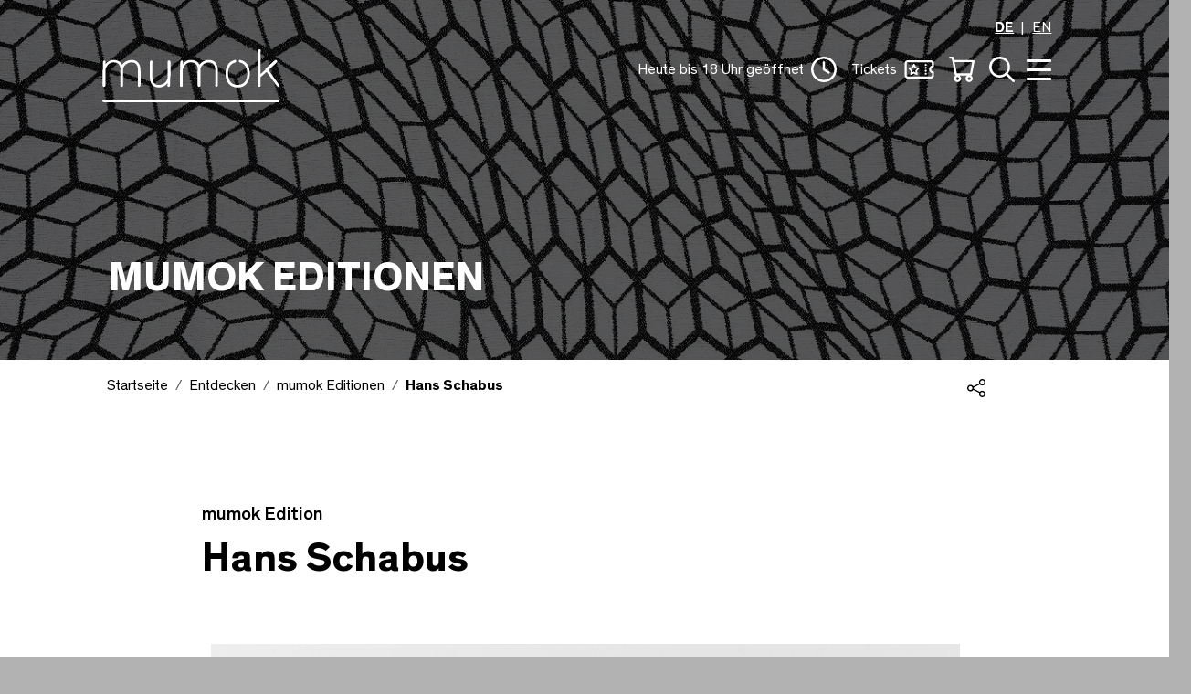

--- FILE ---
content_type: text/html; charset=utf-8
request_url: https://www.mumok.at/mumok/editionen/detail/hans-schabus-becher-1
body_size: 11385
content:
<!DOCTYPE html>
<html lang="de">
<head>

<meta charset="utf-8">
<!-- 
	Website made by MBIT Solutions GMBH - www.mbit.at ---

	This website is powered by TYPO3 - inspiring people to share!
	TYPO3 is a free open source Content Management Framework initially created by Kasper Skaarhoj and licensed under GNU/GPL.
	TYPO3 is copyright 1998-2025 of Kasper Skaarhoj. Extensions are copyright of their respective owners.
	Information and contribution at https://typo3.org/
-->




<meta http-equiv="x-ua-compatible" content="IE=edge">
<meta name="generator" content="TYPO3 CMS">
<meta name="viewport" content="width=device-width, initial-scale=1">
<meta name="twitter:card" content="summary">


<link rel="stylesheet" href="/typo3temp/assets/compressed/8ec71be618791b2b9de3b4fc3b695bb9-min.css.gz?1764433669" media="all">
<link rel="stylesheet" href="/typo3temp/assets/compressed/merged-4e4df028c1f911c162f7ef1df41d7e05-min.css.gz?1764433669" media="all">
<link href="/typo3temp/assets/compressed/aos-68281d1b05a09cd6432c2d21ee85ba22-min.css.gz?1764433669" rel="stylesheet" >
<link href="/typo3temp/assets/compressed/swiper-bundle.min-4e978a2bd9bc4d3d3cf941ecbd0d1c71-min.css.gz?1764433669" rel="stylesheet" >
<link href="/typo3temp/assets/compressed/mobiscroll.javascript.min-f69455eaa06394a57ea365530df660fc-min.css.gz?1764433669" rel="stylesheet" >



<script src="/typo3temp/assets/compressed/jquery.min-357493553e52690717a161afd035b74a-min.js.gz?1764433669"></script>


<title>Hans Schabus&#9&#124; mumok</title>            <!-- Matomo Tag Manager -->
            <script type="text/plain" data-cookieconsent="statistics"> 
                var _mtm = window._mtm = window._mtm || [];
                _mtm.push({'mtm.startTime': (new Date().getTime()), 'event': 'mtm.Start'});
                var d=document, g=d.createElement('script'), s=d.getElementsByTagName('script')[0];
                g.async=true; g.src='https://matomo.mumok.at/js/container_z1A68XHb.js'; s.parentNode.insertBefore(g,s);
            </script>
            <!-- End Matomo Tag Manager --><link rel="apple-touch-icon" sizes="57x57" href="/_assets/2f2013a308e7fc7aad740142cd8b328e/Icons/Favicons/apple-icon-57x57.png">
                    <link rel="apple-touch-icon" sizes="60x60" href="/_assets/2f2013a308e7fc7aad740142cd8b328e/Icons/Favicons/apple-icon-60x60.png">
                    <link rel="apple-touch-icon" sizes="72x72" href="/_assets/2f2013a308e7fc7aad740142cd8b328e/Icons/Favicons/apple-icon-72x72.png">
                    <link rel="apple-touch-icon" sizes="76x76" href="/_assets/2f2013a308e7fc7aad740142cd8b328e/Icons/Favicons/apple-icon-76x76.png">
                    <link rel="apple-touch-icon" sizes="114x114" href="/_assets/2f2013a308e7fc7aad740142cd8b328e/Icons/Favicons/apple-icon-114x114.png">
                    <link rel="apple-touch-icon" sizes="120x120" href="/_assets/2f2013a308e7fc7aad740142cd8b328e/Icons/Favicons/apple-icon-120x120.png">
                    <link rel="apple-touch-icon" sizes="144x144" href="/_assets/2f2013a308e7fc7aad740142cd8b328e/Icons/Favicons/apple-icon-144x144.png">
                    <link rel="apple-touch-icon" sizes="152x152" href="/_assets/2f2013a308e7fc7aad740142cd8b328e/Icons/Favicons/apple-icon-152x152.png">
                    <link rel="apple-touch-icon" sizes="180x180" href="/_assets/2f2013a308e7fc7aad740142cd8b328e/Icons/Favicons/apple-icon-180x180.png">
                    <link rel="icon" type="image/png" sizes="192x192"  href="/_assets/2f2013a308e7fc7aad740142cd8b328e/Icons/Favicons/android-icon-192x192.png">
                    <link rel="icon" type="image/png" sizes="32x32" href="/_assets/2f2013a308e7fc7aad740142cd8b328e/Icons/Favicons/favicon-32x32.png">
                    <link rel="icon" type="image/png" sizes="96x96" href="/_assets/2f2013a308e7fc7aad740142cd8b328e/Icons/Favicons/favicon-96x96.png">
                    <link rel="icon" type="image/png" sizes="16x16" href="/_assets/2f2013a308e7fc7aad740142cd8b328e/Icons/Favicons/favicon-16x16.png">
                    <link rel="manifest" href="/_assets/2f2013a308e7fc7aad740142cd8b328e/Icons/Favicons/manifest.json">
                    <meta name="msapplication-TileColor" content="#ffffff">
                    <meta name="msapplication-TileImage" content="/_assets/2f2013a308e7fc7aad740142cd8b328e/Icons/Favicons/ms-icon-144x144.png">
                    <meta name="theme-color" content="#ffffff">
<link rel="canonical" href="https://www.mumok.at/mumok/editionen/detail/hans-schabus-becher-1"/>

<link rel="alternate" hreflang="de" href="https://www.mumok.at/mumok/editionen/detail/hans-schabus-becher-1"/>
<link rel="alternate" hreflang="en" href="https://www.mumok.at/en/mumok-editions/detail/hans-schabus-becher-1"/>
<link rel="alternate" hreflang="x-default" href="https://www.mumok.at/mumok/editionen/detail/hans-schabus-becher-1"/>
<!-- This site is optimized with the Yoast SEO for TYPO3 plugin - https://yoast.com/typo3-extensions-seo/ -->
<script type="application/ld+json">[{"@context":"https:\/\/www.schema.org","@type":"BreadcrumbList","itemListElement":[{"@type":"ListItem","position":1,"item":{"@id":"https:\/\/www.mumok.at\/","name":"Startseite"}},{"@type":"ListItem","position":2,"item":{"@id":"https:\/\/www.mumok.at\/entdecken","name":"Entdecken"}},{"@type":"ListItem","position":3,"item":{"@id":"https:\/\/www.mumok.at\/mumok\/editionen","name":"mumok Editionen"}},{"@type":"ListItem","position":4,"item":{"@id":"https:\/\/www.mumok.at\/mumok\/editionen\/detail","name":"Edition Detail"}}]}]</script>
</head>
<body>





















<!-- main JS -->

<script id="Cookiebot" src="https://consent.cookiebot.com/uc.js" data-cbid="4a3b5888-9a94-4490-a09c-653a9a0e2543" data-blockingmode="auto" type="text/javascript"></script>





<div class="wrapper" id="top">
    <div role="complementary">
    <a class="skiplink visually-hidden-focusable" id="skip-link-content" accesskey="1" href="#">Zum Inhalt [1]</a>
    <a class="skiplink visually-hidden-focusable" id="skip-link-nav" accesskey="2" href="#">Zum Hauptmenü [2]</a>
    <a class="skiplink visually-hidden-focusable" id="skip-link-search" accesskey="3" href="#">Zur Suche [3]</a>
</div>


    <header>
    <!-- navbar 
    https://getbootstrap.com/docs/5.0/components/navbar/ -->
    <nav class="navbar navbar-expand-lg fixed-top w-100" id="mainNav">
        <div class="container-fluid d-flex flex-column">
            <div class="row w-100 mb-2 d-none d-lg-flex">
                <div class="offset-xl-2 col-3xl-8 col-xl-9 col-lg-11 d-flex justify-content-end mb-1">
                    
                        <ul class="language-items">
                            
                                <li class="active fw-bold">
                                    
                                            <a href="/mumok/editionen/detail/hans-schabus-becher-1" hreflang="de" title="German"><span>DE</span></a>
                                        
                                </li>
                            
                                <li class="">
                                    
                                            <a href="/en/mumok-editions/detail/hans-schabus-becher-1" hreflang="en" title="English"><span>EN</span></a>
                                        
                                </li>
                            
                        </ul>
                    
                </div>
            </div>
            <div class="row w-100">
                <div class="offset-3xl-2 offset-xl-1 offset-lg-1 col-6 col-3xl-3 col-lg-3 logoholder">
                <a class="navbar-brand" title="Startseite" href="/">
                    <img alt="mumok - museum moderner Kunst Stiftung Wien - Startseite" src="/_assets/2f2013a308e7fc7aad740142cd8b328e/Img/mumok_logo_w.svg" width="219" height="65" />
                </a>
            </div>
            <div class="col-6 col-3xl-5 col-lg-7 menu-wrapper d-none d-lg-flex">
 
                    
                    
                        <div class="nav-item">
                            <a class="nav-link" id="offcanvasOpeningHoursLabel" style="display:none;" data-bs-toggle="offcanvas" href="#offcanvasOpeningHours" role="button" aria-controls="offcanvasOpeningHours">
                                <div class="navtext openinghourheadertext" ></div>&nbsp;&nbsp;
                                <img src="/_assets/2f2013a308e7fc7aad740142cd8b328e/Icons/Mumok/uhr-icon-white.svg" width="28" height="28" alt="" />
                            </a>
                        </div>
    
                        <div class="nav-item">
                            <a class="nav-link" data-bs-toggle="offcanvas" aria-label="Öffne Ticketübersicht" href="#offcanvasTickets" role="button" aria-controls="offcanvasTickets">
                                <div class="navtext">Tickets</div>&nbsp;&nbsp;
                                <img src="/_assets/2f2013a308e7fc7aad740142cd8b328e/Icons/Mumok/ticket-icon-white.svg" width="33" height="20" alt="" />
                            </a>
                        </div>
    
    
                        <div class="nav-item">
                            <a class="nav-link" data-bs-toggle="offcanvas" aria-label="Öffne Warenkorb" href="#offcanvasCart" role="button" aria-controls="offcanvasCart">
    <img src="/_assets/2f2013a308e7fc7aad740142cd8b328e/Icons/Mumok/warenkorb-icon-white.svg" width="28" height="28" alt="" /><span class="quantity-badge" style="display:none;"></span>
</a>
                        </div>
    
    
                        <div class="nav-item">
                            <a class="nav-link" rel="search" id="offcanvasSearchLabel" aria-label="Öffne Suche" data-bs-toggle="offcanvas" href="#offcanvasSearch" role="button" aria-controls="offcanvasSearch">
                                <img src="/_assets/2f2013a308e7fc7aad740142cd8b328e/Icons/Mumok/lupe-icon-white.svg" width="28" height="28" alt="" />
                            </a>
                        </div>
    
                        <div class="nav-item">
                            <button class="hamburger hamburger--collapse" id="offcanvasMenuLabel" aria-label="Öffne Navigation" type="button" data-bs-toggle="offcanvas" data-bs-target="#offcanvasMenu" aria-controls="offcanvasMenu">
                                <span class="hamburger-box">
                                  <span class="hamburger-inner"></span>
                                </span>
                            </button>
                        </div>
                   
                    
                
            </div>
            <div class="col-6 d-flex menu-wrapper d-lg-none gap-3">
               
                    <div class="nav-item">
                        <a class="nav-link" data-bs-toggle="offcanvas" href="#offcanvasTickets" role="button" aria-controls="offcanvasTickets">
                            
                            <img src="/_assets/2f2013a308e7fc7aad740142cd8b328e/Icons/Mumok/ticket-icon-white.svg" width="33" height="20" alt="" />
                            <div class="navtext">Tickets</div>
                        </a>
                    </div>
                

                <div class="nav-item">
                    <button class="hamburger hamburger--collapse" aria-label="Öffne Navigation" type="button" data-bs-toggle="offcanvas" data-bs-target="#offcanvasMenu" aria-controls="offcanvasMenu">
                        <span class="hamburger-box">
                          <span class="hamburger-inner"></span>
                        </span>
                    </button>
                </div>
            </div>
            </div>
            
            

            
        </div>
    </nav>
</header>

    <div class="offcanvas offcanvas-end" tabindex="-1" id="offcanvasMenu" aria-labelledby="offcanvasMenuLabel">

    <div class="offcanvas-body">

        <div class="return-link-a11y d-flex justify-content-end align-items-end w-100">
            <a class="nav-link visually-hidden-focusable inline m-2" data-bs-toggle="offcanvas" href="#offcanvasMenu" role="button" aria-controls="offcanvasMenu">
              <div class="navtext">Schließe Navigation</div>
            </a>
          </div>

        <div class="d-none d-lg-block h-100">
            
    <div class="nav-container">

        <ul class="nav-level-1" id="mainlevel-nav" role="tablist">
            

                

                        <li class="nav-item" role="presentation">
                            <button class="nav-link "
                                id="submenu-19" data-bs-toggle="tab"
                                data-bs-target="#submenu-19-nav" type="button" role="tab"
                                aria-controls="submenu-19-nav"
                                aria-selected="false">Besuchen</button>
                        </li>

                    
            

                

                        <li class="nav-item" role="presentation">
                            <button class="nav-link "
                                id="submenu-20" data-bs-toggle="tab"
                                data-bs-target="#submenu-20-nav" type="button" role="tab"
                                aria-controls="submenu-20-nav"
                                aria-selected="false">Ausstellungen</button>
                        </li>

                    
            

                

                        <li class="nav-item" role="presentation">
                            <button class="nav-link "
                                id="submenu-21" data-bs-toggle="tab"
                                data-bs-target="#submenu-21-nav" type="button" role="tab"
                                aria-controls="submenu-21-nav"
                                aria-selected="false">Sammlungen</button>
                        </li>

                    
            

                

                        <li class="nav-item" role="presentation">
                            <button class="nav-link "
                                id="submenu-22" data-bs-toggle="tab"
                                data-bs-target="#submenu-22-nav" type="button" role="tab"
                                aria-controls="submenu-22-nav"
                                aria-selected="false">Kalender</button>
                        </li>

                    
            

                

                        <li class="nav-item" role="presentation">
                            <button class="nav-link active"
                                id="submenu-23" data-bs-toggle="tab"
                                data-bs-target="#submenu-23-nav" type="button" role="tab"
                                aria-controls="submenu-23-nav"
                                aria-selected="true">Entdecken</button>
                        </li>

                    
            

                

                        <li class="nav-item" role="presentation">
                            <button class="nav-link "
                                id="submenu-24" data-bs-toggle="tab"
                                data-bs-target="#submenu-24-nav" type="button" role="tab"
                                aria-controls="submenu-24-nav"
                                aria-selected="false">mumok</button>
                        </li>

                    
            
        </ul>
        <div class="tab-content nav-level-2" id="mainlevel-nav-content">
            
                <div class="tab-pane fade show "
                    id="submenu-19-nav" role="tabpanel" aria-labelledby="submenu-19">
                    <ul>
                        

                            <li class="nav-item" style="--animation-order: 1;">
                                <a class="nav-link " title="Tickets &amp; Öffnungszeiten" href="/besuchen/zeiten-preise">
                                    Tickets &amp; Öffnungszeiten
                                </a>
                            </li>
                        

                            <li class="nav-item" style="--animation-order: 2;">
                                <a class="nav-link " title="Führungen &amp; Programm" href="/besuchen/programm">
                                    Führungen &amp; Programm
                                </a>
                            </li>
                        

                            <li class="nav-item" style="--animation-order: 3;">
                                <a class="nav-link " title="Schulen &amp; Gruppen" href="/schulen-gruppen">
                                    Schulen &amp; Gruppen
                                </a>
                            </li>
                        

                            <li class="nav-item" style="--animation-order: 4;">
                                <a class="nav-link " title="mumok Bibliothek" href="/bibliothek">
                                    mumok Bibliothek
                                </a>
                            </li>
                        

                            <li class="nav-item" style="--animation-order: 5;">
                                <a class="nav-link " title="mumok kino" href="/kino">
                                    mumok kino
                                </a>
                            </li>
                        

                            <li class="nav-item" style="--animation-order: 6;">
                                <a class="nav-link " title="mumok Shop" href="/besuchen/shop">
                                    mumok Shop
                                </a>
                            </li>
                        

                            <li class="nav-item" style="--animation-order: 7;">
                                <a class="nav-link " title="Barrierefreiheit" href="/besuchen/barrierefreiheit">
                                    Barrierefreiheit
                                </a>
                            </li>
                        

                            <li class="nav-item" style="--animation-order: 8;">
                                <a class="nav-link " title="Anreise" href="/besuchen/anreise">
                                    Anreise
                                </a>
                            </li>
                        

                            <li class="nav-item" style="--animation-order: 9;">
                                <a class="nav-link " title="Café Charly im mumok" href="/besuchen/cafe">
                                    Café Charly im mumok
                                </a>
                            </li>
                        
                    </ul>
                </div>
            
                <div class="tab-pane fade show "
                    id="submenu-20-nav" role="tabpanel" aria-labelledby="submenu-20">
                    <ul>
                        

                            <li class="nav-item" style="--animation-order: 1;">
                                <a class="nav-link " title="Aktuell" href="/ausstellungen/aktuell">
                                    Aktuell
                                </a>
                            </li>
                        

                            <li class="nav-item" style="--animation-order: 2;">
                                <a class="nav-link " title="Vorschau" href="/ausstellungen/vorschau">
                                    Vorschau
                                </a>
                            </li>
                        

                            <li class="nav-item" style="--animation-order: 3;">
                                <a class="nav-link " title="Rückblick" href="/ausstellungen/rueckblick">
                                    Rückblick
                                </a>
                            </li>
                        

                            <li class="nav-item" style="--animation-order: 4;">
                                <a class="nav-link " title="Führungen &amp; Programm" href="/besuchen/programm">
                                    Führungen &amp; Programm
                                </a>
                            </li>
                        
                    </ul>
                </div>
            
                <div class="tab-pane fade show "
                    id="submenu-21-nav" role="tabpanel" aria-labelledby="submenu-21">
                    <ul>
                        

                            <li class="nav-item" style="--animation-order: 1;">
                                <a class="nav-link " title="Onlinesammlung" href="/onlinesammlung">
                                    Onlinesammlung
                                </a>
                            </li>
                        

                            <li class="nav-item" style="--animation-order: 2;">
                                <a class="nav-link " title="mumok Sammlungen" href="/sammlungen/sammlungsschwerpunkte">
                                    mumok Sammlungen
                                </a>
                            </li>
                        

                            <li class="nav-item" style="--animation-order: 3;">
                                <a class="nav-link " title="Archive und Nachlässe" href="/sammlungen/archive-und-nachlaesse">
                                    Archive und Nachlässe
                                </a>
                            </li>
                        

                            <li class="nav-item" style="--animation-order: 4;">
                                <a class="nav-link " title="mumok Perspektiven" href="/mumok-perspektiven">
                                    mumok Perspektiven
                                </a>
                            </li>
                        

                            <li class="nav-item" style="--animation-order: 5;">
                                <a class="nav-link " title="Förderprojekte" href="/foerderprojekte">
                                    Förderprojekte
                                </a>
                            </li>
                        
                    </ul>
                </div>
            
                <div class="tab-pane fade show "
                    id="submenu-22-nav" role="tabpanel" aria-labelledby="submenu-22">
                    <ul>
                        

                            <li class="nav-item" style="--animation-order: 1;">
                                <a class="nav-link " title="Alle Termine" href="/kalender">
                                    Alle Termine
                                </a>
                            </li>
                        

                            <li class="nav-item" style="--animation-order: 2;">
                                <a class="nav-link " title="Führungen &amp; Programm" href="/besuchen/programm">
                                    Führungen &amp; Programm
                                </a>
                            </li>
                        

                            <li class="nav-item" style="--animation-order: 3;">
                                <a class="nav-link " title="Kinder, Jugendliche &amp; Familien" href="/besuchen/programm/kinder-familien">
                                    Kinder, Jugendliche &amp; Familien
                                </a>
                            </li>
                        
                    </ul>
                </div>
            
                <div class="tab-pane fade show active"
                    id="submenu-23-nav" role="tabpanel" aria-labelledby="submenu-23">
                    <ul>
                        

                            <li class="nav-item" style="--animation-order: 1;">
                                <a class="nav-link " title="Onlineführungen" href="/onlinefuehrungen">
                                    Onlineführungen
                                </a>
                            </li>
                        

                            <li class="nav-item" style="--animation-order: 2;">
                                <a class="nav-link " title="Publikationen" href="/publikationen">
                                    Publikationen
                                </a>
                            </li>
                        

                            <li class="nav-item" style="--animation-order: 3;">
                                <a class="nav-link active" title="mumok Editionen" href="/mumok/editionen">
                                    mumok Editionen
                                </a>
                            </li>
                        

                            <li class="nav-item" style="--animation-order: 4;">
                                <a class="nav-link " title="mumok Blog" href="/blog">
                                    mumok Blog
                                </a>
                            </li>
                        
                    </ul>
                </div>
            
                <div class="tab-pane fade show "
                    id="submenu-24-nav" role="tabpanel" aria-labelledby="submenu-24">
                    <ul>
                        

                            <li class="nav-item" style="--animation-order: 1;">
                                <a class="nav-link " title="Über mumok" href="/ueber-mumok">
                                    Über mumok
                                </a>
                            </li>
                        

                            <li class="nav-item" style="--animation-order: 2;">
                                <a class="nav-link " title="Team" href="/team">
                                    Team
                                </a>
                            </li>
                        

                            <li class="nav-item" style="--animation-order: 3;">
                                <a class="nav-link " title="Mitgliedschaften" href="/mitgliedschaften">
                                    Mitgliedschaften
                                </a>
                            </li>
                        

                            <li class="nav-item" style="--animation-order: 4;">
                                <a class="nav-link " title="Kunstvermittlung" href="/mumok/kunstvermittlung">
                                    Kunstvermittlung
                                </a>
                            </li>
                        

                            <li class="nav-item" style="--animation-order: 5;">
                                <a class="nav-link " title="Sponsoring &amp; Kooperationen" href="/sponsoring-kooperationen">
                                    Sponsoring &amp; Kooperationen
                                </a>
                            </li>
                        

                            <li class="nav-item" style="--animation-order: 6;">
                                <a class="nav-link " title="Vermietung" href="/mumok/vermietungen">
                                    Vermietung
                                </a>
                            </li>
                        
                    </ul>
                </div>
            
        </div>

        <div class="nav-footer">
            <ul class="social-media-list">
                <li>
                    <a href="https://www.facebook.com/MUMOK" target="_blank">
                        <img alt="Mumok auf Facebook folgen" src="/_assets/2f2013a308e7fc7aad740142cd8b328e/Icons/Mumok/facebook-icon-w.svg" width="50" height="50" />
                    </a>
                </li>
                <li>
                    <a href="https://www.instagram.com/mumok_vienna" target="_blank">
                        <img alt="Mumok auf Instagram folgen" src="/_assets/2f2013a308e7fc7aad740142cd8b328e/Icons/Mumok/instagram-icon-w.svg" width="50" height="50" />
                    </a>
                </li>
                
                <li><a href="https://www.youtube.com/mumokvienna" target="_blank">
                        <img alt="Mumok auf YouTube folgen" src="/_assets/2f2013a308e7fc7aad740142cd8b328e/Icons/Mumok/youtube-icon-w.svg" width="50" height="50" />
                    </a>
                </li>
                
                <li class="newsletter-link">
                    <a href="/newsletter">
                       Newsletter
                    </a>
                </li>
            </ul>
        </div>

    </div>

        </div>
        <div class="d-block d-lg-none h-100">
            
    <div class="language-switch pb-3 pe-4 text-end">
        
            <ul class="language-items">
                
                    <li class="active fw-bold">
                        
                                <a href="/mumok/editionen/detail/hans-schabus-becher-1" hreflang="de" title="German"><span>DE</span></a>
                            
                    </li>
                
                    <li class="">
                        
                                <a href="/en/mumok-editions/detail/hans-schabus-becher-1" hreflang="en" title="English"><span>EN</span></a>
                            
                    </li>
                
            </ul>
        
    </div>
    <div class="quicklinks__mobile">
        <div class="nav-item g1">
            <a class="nav-link" data-bs-toggle="offcanvas" href="#offcanvasOpeningHours" role="button" aria-controls="offcanvasOpeningHours">
                <img src="/_assets/2f2013a308e7fc7aad740142cd8b328e/Icons/Mumok/uhr-icon-white.svg" width="25" height="25" alt="" />
                <div class="navtext openinghourheadertext" style="display:none;"></div>
            </a>
        </div>

     
            <div class="nav-item g2">
                <a class="nav-link"data-bs-toggle="offcanvas" aria-label="Öffne Ticketübersicht" href="#offcanvasTickets" role="button" aria-controls="offcanvasTickets">
                    <img src="/_assets/2f2013a308e7fc7aad740142cd8b328e/Icons/Mumok/ticket-icon-white.svg" width="33" height="20" alt="" />
                    <div class="navtext">Tickets</div>
                </a>
            </div>
        

            <div class="nav-item g3">
                <a class="nav-link" data-bs-toggle="offcanvas" aria-label="Öffne Warenkorb" href="#offcanvasCart" role="button" aria-controls="offcanvasCart" >
                    <img alt="Warenkorb" src="/_assets/2f2013a308e7fc7aad740142cd8b328e/Icons/Mumok/warenkorb-icon-white.svg" width="25" height="25" />
                    <div class="navtext">Warenkorb</div>
                </a>
            </div>
   


        <div class="nav-item g4">
            <a class="nav-link" rel="search" data-bs-toggle="offcanvas" href="#offcanvasSearch" role="button" aria-controls="offcanvasSearch">
                <img alt="Suche" src="/_assets/2f2013a308e7fc7aad740142cd8b328e/Icons/Mumok/lupe-icon-white.svg" width="25" height="25" />
                <div class="navtext">Suche</div>
            </a>
        </div>
    </div>
    <div class="accordion" id="mobilenav">
        <div class="mobile-nav">
            
                

                        <div class="accordion-item">
                            <span class="accordion-header">
                                <button class="accordion-button collapsed" type="button" data-bs-toggle="collapse"
                                    data-bs-target="#flush-collapse-1" aria-expanded="false"
                                    aria-controls="flush-collapse-1">
                                    Besuchen
                                </button>
                            </span>
                            <div id="flush-collapse-1" class="accordion-collapse collapse"
                                data-bs-parent="#mobilenav">
                                <div class="accordion-body">
                                    <ul>
                                        
                                            <li>
                                                <a class="dropdown-item" title="Tickets &amp; Öffnungszeiten" href="/besuchen/zeiten-preise">
                                                    Tickets &amp; Öffnungszeiten
                                                </a>
                                            </li>
                                        
                                            <li>
                                                <a class="dropdown-item" title="Führungen &amp; Programm" href="/besuchen/programm">
                                                    Führungen &amp; Programm
                                                </a>
                                            </li>
                                        
                                            <li>
                                                <a class="dropdown-item" title="Schulen &amp; Gruppen" href="/schulen-gruppen">
                                                    Schulen &amp; Gruppen
                                                </a>
                                            </li>
                                        
                                            <li>
                                                <a class="dropdown-item" title="mumok Bibliothek" href="/bibliothek">
                                                    mumok Bibliothek
                                                </a>
                                            </li>
                                        
                                            <li>
                                                <a class="dropdown-item" title="mumok kino" href="/kino">
                                                    mumok kino
                                                </a>
                                            </li>
                                        
                                            <li>
                                                <a class="dropdown-item" title="mumok Shop" href="/besuchen/shop">
                                                    mumok Shop
                                                </a>
                                            </li>
                                        
                                            <li>
                                                <a class="dropdown-item" title="Barrierefreiheit" href="/besuchen/barrierefreiheit">
                                                    Barrierefreiheit
                                                </a>
                                            </li>
                                        
                                            <li>
                                                <a class="dropdown-item" title="Anreise" href="/besuchen/anreise">
                                                    Anreise
                                                </a>
                                            </li>
                                        
                                            <li>
                                                <a class="dropdown-item" title="Café Charly im mumok" href="/besuchen/cafe">
                                                    Café Charly im mumok
                                                </a>
                                            </li>
                                        
                                    </ul>
                                </div>
                            </div>
                        </div>
                    
            
                

                        <div class="accordion-item">
                            <span class="accordion-header">
                                <button class="accordion-button collapsed" type="button" data-bs-toggle="collapse"
                                    data-bs-target="#flush-collapse-2" aria-expanded="false"
                                    aria-controls="flush-collapse-2">
                                    Ausstellungen
                                </button>
                            </span>
                            <div id="flush-collapse-2" class="accordion-collapse collapse"
                                data-bs-parent="#mobilenav">
                                <div class="accordion-body">
                                    <ul>
                                        
                                            <li>
                                                <a class="dropdown-item" title="Aktuell" href="/ausstellungen/aktuell">
                                                    Aktuell
                                                </a>
                                            </li>
                                        
                                            <li>
                                                <a class="dropdown-item" title="Vorschau" href="/ausstellungen/vorschau">
                                                    Vorschau
                                                </a>
                                            </li>
                                        
                                            <li>
                                                <a class="dropdown-item" title="Rückblick" href="/ausstellungen/rueckblick">
                                                    Rückblick
                                                </a>
                                            </li>
                                        
                                            <li>
                                                <a class="dropdown-item" title="Führungen &amp; Programm" href="/besuchen/programm">
                                                    Führungen &amp; Programm
                                                </a>
                                            </li>
                                        
                                    </ul>
                                </div>
                            </div>
                        </div>
                    
            
                

                        <div class="accordion-item">
                            <span class="accordion-header">
                                <button class="accordion-button collapsed" type="button" data-bs-toggle="collapse"
                                    data-bs-target="#flush-collapse-3" aria-expanded="false"
                                    aria-controls="flush-collapse-3">
                                    Sammlungen
                                </button>
                            </span>
                            <div id="flush-collapse-3" class="accordion-collapse collapse"
                                data-bs-parent="#mobilenav">
                                <div class="accordion-body">
                                    <ul>
                                        
                                            <li>
                                                <a class="dropdown-item" title="Onlinesammlung" href="/onlinesammlung">
                                                    Onlinesammlung
                                                </a>
                                            </li>
                                        
                                            <li>
                                                <a class="dropdown-item" title="mumok Sammlungen" href="/sammlungen/sammlungsschwerpunkte">
                                                    mumok Sammlungen
                                                </a>
                                            </li>
                                        
                                            <li>
                                                <a class="dropdown-item" title="Archive und Nachlässe" href="/sammlungen/archive-und-nachlaesse">
                                                    Archive und Nachlässe
                                                </a>
                                            </li>
                                        
                                            <li>
                                                <a class="dropdown-item" title="mumok Perspektiven" href="/mumok-perspektiven">
                                                    mumok Perspektiven
                                                </a>
                                            </li>
                                        
                                            <li>
                                                <a class="dropdown-item" title="Förderprojekte" href="/foerderprojekte">
                                                    Förderprojekte
                                                </a>
                                            </li>
                                        
                                    </ul>
                                </div>
                            </div>
                        </div>
                    
            
                

                        <div class="accordion-item">
                            <span class="accordion-header">
                                <button class="accordion-button collapsed" type="button" data-bs-toggle="collapse"
                                    data-bs-target="#flush-collapse-4" aria-expanded="false"
                                    aria-controls="flush-collapse-4">
                                    Kalender
                                </button>
                            </span>
                            <div id="flush-collapse-4" class="accordion-collapse collapse"
                                data-bs-parent="#mobilenav">
                                <div class="accordion-body">
                                    <ul>
                                        
                                            <li>
                                                <a class="dropdown-item" title="Alle Termine" href="/kalender">
                                                    Alle Termine
                                                </a>
                                            </li>
                                        
                                            <li>
                                                <a class="dropdown-item" title="Führungen &amp; Programm" href="/besuchen/programm">
                                                    Führungen &amp; Programm
                                                </a>
                                            </li>
                                        
                                            <li>
                                                <a class="dropdown-item" title="Kinder, Jugendliche &amp; Familien" href="/besuchen/programm/kinder-familien">
                                                    Kinder, Jugendliche &amp; Familien
                                                </a>
                                            </li>
                                        
                                    </ul>
                                </div>
                            </div>
                        </div>
                    
            
                

                        <div class="accordion-item">
                            <span class="accordion-header">
                                <button class="accordion-button collapsed" type="button" data-bs-toggle="collapse"
                                    data-bs-target="#flush-collapse-5" aria-expanded="false"
                                    aria-controls="flush-collapse-5">
                                    Entdecken
                                </button>
                            </span>
                            <div id="flush-collapse-5" class="accordion-collapse collapse"
                                data-bs-parent="#mobilenav">
                                <div class="accordion-body">
                                    <ul>
                                        
                                            <li>
                                                <a class="dropdown-item" title="Onlineführungen" href="/onlinefuehrungen">
                                                    Onlineführungen
                                                </a>
                                            </li>
                                        
                                            <li>
                                                <a class="dropdown-item" title="Publikationen" href="/publikationen">
                                                    Publikationen
                                                </a>
                                            </li>
                                        
                                            <li>
                                                <a class="dropdown-item" title="mumok Editionen" href="/mumok/editionen">
                                                    mumok Editionen
                                                </a>
                                            </li>
                                        
                                            <li>
                                                <a class="dropdown-item" title="mumok Blog" href="/blog">
                                                    mumok Blog
                                                </a>
                                            </li>
                                        
                                    </ul>
                                </div>
                            </div>
                        </div>
                    
            
                

                        <div class="accordion-item">
                            <span class="accordion-header">
                                <button class="accordion-button collapsed" type="button" data-bs-toggle="collapse"
                                    data-bs-target="#flush-collapse-6" aria-expanded="false"
                                    aria-controls="flush-collapse-6">
                                    mumok
                                </button>
                            </span>
                            <div id="flush-collapse-6" class="accordion-collapse collapse"
                                data-bs-parent="#mobilenav">
                                <div class="accordion-body">
                                    <ul>
                                        
                                            <li>
                                                <a class="dropdown-item" title="Über mumok" href="/ueber-mumok">
                                                    Über mumok
                                                </a>
                                            </li>
                                        
                                            <li>
                                                <a class="dropdown-item" title="Team" href="/team">
                                                    Team
                                                </a>
                                            </li>
                                        
                                            <li>
                                                <a class="dropdown-item" title="Mitgliedschaften" href="/mitgliedschaften">
                                                    Mitgliedschaften
                                                </a>
                                            </li>
                                        
                                            <li>
                                                <a class="dropdown-item" title="Kunstvermittlung" href="/mumok/kunstvermittlung">
                                                    Kunstvermittlung
                                                </a>
                                            </li>
                                        
                                            <li>
                                                <a class="dropdown-item" title="Sponsoring &amp; Kooperationen" href="/sponsoring-kooperationen">
                                                    Sponsoring &amp; Kooperationen
                                                </a>
                                            </li>
                                        
                                            <li>
                                                <a class="dropdown-item" title="Vermietung" href="/mumok/vermietungen">
                                                    Vermietung
                                                </a>
                                            </li>
                                        
                                    </ul>
                                </div>
                            </div>
                        </div>
                    
            
        </div>
    </div>
    <div class="nav-footer">
        <ul class="social-media-list">
            <li>
                <a href="https://www.facebook.com/MUMOK" target="_blank">
                    <img alt="Mumok auf Facebook folgen" src="/_assets/2f2013a308e7fc7aad740142cd8b328e/Icons/Mumok/facebook-icon-w.svg" width="50" height="50" />
                </a>
            </li>
            <li>
                <a href="https://www.instagram.com/mumok_vienna" target="_blank">
                    <img alt="Mumok auf Instagram folgen" src="/_assets/2f2013a308e7fc7aad740142cd8b328e/Icons/Mumok/instagram-icon-w.svg" width="50" height="50" />
                </a>
            </li>
            
            <li><a href="https://www.youtube.com/mumokvienna" target="_blank">
                    <img alt="Mumok auf YouTube folgen" src="/_assets/2f2013a308e7fc7aad740142cd8b328e/Icons/Mumok/youtube-icon-w.svg" width="50" height="50" />
                </a>
            </li>
            <li class="newsletter-link">
                <a href="/newsletter">
                   Newsletter
                </a>
            </li>

        </ul>
    </div>


        </div>
    </div>
</div>




    
<div class="offcanvas offcanvas-end" tabindex="-1" id="offcanvasSearch" aria-labelledby="offcanvasSearchLabel">

    <div class="offcanvas-body">

        <div class="return-link-a11y d-flex justify-content-end align-items-end w-100">
            <a class="nav-link visually-hidden-focusable inline m-2" data-bs-toggle="offcanvas" href="#offcanvasSearch" role="button" aria-controls="offcanvasSearch">
              <div class="navtext">Schließe Suche</div>
            </a>
          </div>

        <div class="tx_solr">
	
	

	

	<div class="tx-solr-search-form">
		<form method="GET" name="search" action="/suche" style="width: 100%;" id="tx-solr-search-form-pi-results" data-suggest="/?type=7384" data-suggest-header="Top Results">
            <div class="input-group">
				<span id="SearchLabel" class="visually-hidden">SUCHE</span>
				<input
					class="offcanvassearchinput tx-solr-q js-solr-q tx-solr-suggest tx-solr-suggest-focus form-control"
					id="searchterm"
					name="searchterm"
					type="text"
					placeholder="SUCHE"
					data-autosuggest
					data-suggestid="search-plugin"
					autocomplete="off"
					style="padding-right: 100px"
				/>
				<button class="btn offcanvassearchbtn tx-solr-submit" type="submit">
					<img src="/_assets/2f2013a308e7fc7aad740142cd8b328e/Icons/Mumok/lupe-icon-white.svg" width="27" height="27" alt="" /> <span class="visually-hidden">Suche starten</span>
				</button>
				
			</div>
        </form>
	</div>

	


</div>

        

    </div>
  </div>


    <span id="offcanvasCartLabel" class="visually-hidden">Warenkorb</span>
<div class="offcanvas offcanvas-end p-0 offcanvas-tickets" tabindex="-1" id="offcanvasCart" aria-labelledby="offcanvasCartLabel">

    <div class="offcanvas-body p-0">


        <div class="d-flex flex-align-start flex-column h-100">
          <div class="offcanvas-content h-100 mb-auto overflow-y-auto">


      <div class="return-link-a11y d-flex justify-content-end align-items-end w-100">
        <a class="nav-link visually-hidden-focusable inline m-2" data-bs-toggle="offcanvas" href="#offcanvasCart" role="button" aria-controls="offcanvasCart">
        <div class="navtext">Schließe Warenkorb</div>
      </a>
    </div>
    
            

		<div class="tx-shop"
		data-shop-mode="widget"
		data-shop-debug="0"
		data-shop-bookmark-json-api="https://www.mumok.at/cal?no_cache=1&amp;tx_shop_jsonapi%5Baction%5D=bookmark&amp;tx_shop_jsonapi%5Bcontroller%5D=JsonApi&amp;cHash=a34256a5a5a8a0affc08fb52ce2e3a1c"
	   data-shop-get-price-for-item-json-api="https://www.mumok.at/cal?no_cache=1&amp;tx_shop_jsonapi%5Baction%5D=getPriceByDate&amp;tx_shop_jsonapi%5Bcontroller%5D=JsonApi&amp;cHash=39886d2173a14ae06fdc82da07357aff"
		data-shop-update-basket-item-json-api="https://www.mumok.at/cal?no_cache=1&amp;tx_shop_jsonapi%5Baction%5D=updateBasketItem&amp;tx_shop_jsonapi%5Bcontroller%5D=JsonApi&amp;tx_shop_jsonapi%5Bmode%5D=widget&amp;cHash=09ab597b11e3990fac1126b680617d62"
	   data-shop-show-recommendation-json-api="https://www.mumok.at/cal?no_cache=1&amp;tx_shop_jsonapi%5Baction%5D=showRecommendation&amp;tx_shop_jsonapi%5Bcontroller%5D=JsonApi&amp;tx_shop_jsonapi%5Bmode%5D=widget&amp;cHash=d1111d55c04ae0143caa1c794d064fd2"	   
		data-shop-add-basket-item-json-api="https://www.mumok.at/cal?no_cache=1&amp;tx_shop_jsonapi%5Baction%5D=addBasketItem&amp;tx_shop_jsonapi%5Bcontroller%5D=JsonApi&amp;tx_shop_jsonapi%5Bmode%5D=widget&amp;cHash=46826771e711b44f98a855b34e65dd62"
	   >

	   


		<a class="nav-link d-flex d-lg-none gap-2 align-items-center mb-4" id="offcanvasOpeningHoursLabel"
data-bs-toggle="offcanvas" href="#offcanvasOpeningHours" role="button"
aria-controls="offcanvasOpeningHours">
<img src="/_assets/2f2013a308e7fc7aad740142cd8b328e/Icons/Mumok/uhr-icon-white.svg" width="24" height="24" alt="" />
<div class="navtext openinghourheadertext"></div>&nbsp;&nbsp;
</a>
<p class="text-md-start text-start mb-3 d-block d-xxl-none "><a class="inline-link-arrow-return white" data-bs-toggle="offcanvas" aria-label="Öffne Warenkorb" href="#offcanvasCart" role="button" aria-controls="offcanvasCart">
    Zurück
</a></p>

<div class="widget-cart" data-offcanvas="true">




<div class="notification-wrapper">
    <span class="message"></span>
</div>


<table class="basket-item-list table table-striped loading-placeholder" data-editable="1"
data-basket-type="b2c">
<tr class="table-loading">
    <td><span class="loading-icon"><span class="visually-hidden">Warenkorb wird geladen</span></span></td>
</tr>
</table>

</div>
	


   		</div>



	
          </div>
         
          <div class="d-flex justify-content-end offcanvas-footer">
         
              <a class="btn btn-secondary btn-sm" title="Zur Kasse" href="/checkout?tx_shop_basketorder%5Baction%5D=checkout&amp;tx_shop_basketorder%5Bcontroller%5D=BasketOrder&amp;tx_shop_basketorder%5Btype%5D=stripe&amp;cHash=fc07d63b96f9f0553b5fc426f0976468">
              Zur Kasse
              </a>
          </div>

        </div>
      </div>
  </div>



    <span id="offcanvasTicketsLabel" class="visually-hidden">Tickets kaufen</span>
<div class="offcanvas offcanvas-end p-0 offcanvas-tickets" tabindex="-1" id="offcanvasTickets"
  aria-labelledby="offcanvasTicketsLabel">

  <div class="offcanvas-body p-0">
    <div class="d-flex flex-align-start flex-column h-100">
      <div class="offcanvas-content h-100 mb-auto overflow-y-auto d-flex flex-column justify-content-between">
        <a class="nav-link d-flex d-lg-none gap-2 align-items-center mb-4" id="offcanvasOpeningHoursLabel"
        data-bs-toggle="offcanvas" href="#offcanvasOpeningHours" role="button" aria-controls="offcanvasOpeningHours">
        <img src="/_assets/2f2013a308e7fc7aad740142cd8b328e/Icons/Mumok/uhr-icon-white.svg" width="24" height="24" alt="" />
        <div class="navtext openinghourheadertext"></div>&nbsp;&nbsp;
      </a>
      <div class="return-link-a11y pt-4 ms-auto ">
        <a class="nav-link visually-hidden-focusable" data-bs-toggle="offcanvas" href="#offcanvasTickets" role="button" aria-controls="offcanvasTickets">
          <div class="navtext">Schließe Ticketübersicht</div>
        </a>
      </div>
        <div class="lib-tickets">
          
        <span class="h2 mb-1 mb-md-4">Tickets wählen: </span>
    


        
        
        
    
<span class="datepicker">
    <div class="mb-4 mb-md-0 date-select d-flex justify-content-end align-items-center gap-4">


        
                <span class="text-nowrap d-none d-md-inline">Tag wählen:</span>
            
        <span class="date-wrap w-100 w-lg-auto">
            
            <input placeholder="Datum" class="form-control form-control-lg js-datepicker-ticketlist d-inline-flex  w-100 w-lg-auto" id="ticket-date" type="text" name="" />
        </span>
    </div>
</span>
<ul class="ticketlist-widget productlist-6692" data-elId="productlist-6692">
    <li class="d-flex flex-row justify-content-between product-header">
        
                <span class="main-title">mumok Ticket</span>
            
    </li>
    
        <li class="d-flex flex-row justify-content-between align-items-center flex-wrap flex-md-nowrap product-item product-add-to-basket"
            data-uid="7">
            
                    <span class="title pb-2 pb-md-0 w-auto">Regulär</span>
                

            <div class="d-flex flex-grow-0 flex-sm-grow-0 align-content-center justify-content-end gap-3 gap-md-5">

                <span class="price d-inline-flex justify-content-end align-items-center opacity-0">
                    
                    
                            0,00 €
                        

                </span>
                

                <span class="quantity">
                    <div class="orderbox">

                        <button
                            aria-label="Menge verringern"
                            class="pe-2 amount-control sub-amount">-</button>
                        <input
                            aria-label="Menge mumok Ticket Regulär"
                            type="number" class="form-control form-control-sm product-add-to-basket-quantity"
                            name="quantity" value="0" min="0" max="9" />
                        <button
                            aria-label="Menge erhöhen"
                            class="ps-2 amount-control add-amount">+</button>
                    </div>
                    
                </span>

            </div>
        </li>
        
    
        <li class="d-flex flex-row justify-content-between align-items-center flex-wrap flex-md-nowrap product-item product-add-to-basket"
            data-uid="8">
            
                    <span class="title pb-2 pb-md-0 w-auto">Ermäßigt – Studierende unter 27 Jahren</span>
                

            <div class="d-flex flex-grow-0 flex-sm-grow-0 align-content-center justify-content-end gap-3 gap-md-5">

                <span class="price d-inline-flex justify-content-end align-items-center opacity-0">
                    
                    
                            0,00 €
                        

                </span>
                

                <span class="quantity">
                    <div class="orderbox">

                        <button
                            aria-label="Menge verringern"
                            class="pe-2 amount-control sub-amount">-</button>
                        <input
                            aria-label="Menge mumok Ticket Ermäßigt – Studierende unter 27 Jahren"
                            type="number" class="form-control form-control-sm product-add-to-basket-quantity"
                            name="quantity" value="0" min="0" max="9" />
                        <button
                            aria-label="Menge erhöhen"
                            class="ps-2 amount-control add-amount">+</button>
                    </div>
                    
                </span>

            </div>
        </li>
        
    
        <li class="d-flex flex-row justify-content-between align-items-center flex-wrap flex-md-nowrap product-item product-add-to-basket"
            data-uid="9">
            
                    <span class="title pb-2 pb-md-0 w-auto">Ermäßigt – Senior*innen ab 65 Jahren oder mit Senior*innenausweis</span>
                

            <div class="d-flex flex-grow-0 flex-sm-grow-0 align-content-center justify-content-end gap-3 gap-md-5">

                <span class="price d-inline-flex justify-content-end align-items-center opacity-0">
                    
                    
                            0,00 €
                        

                </span>
                

                <span class="quantity">
                    <div class="orderbox">

                        <button
                            aria-label="Menge verringern"
                            class="pe-2 amount-control sub-amount">-</button>
                        <input
                            aria-label="Menge mumok Ticket Ermäßigt – Senior*innen ab 65 Jahren oder mit Senior*innenausweis"
                            type="number" class="form-control form-control-sm product-add-to-basket-quantity"
                            name="quantity" value="0" min="0" max="9" />
                        <button
                            aria-label="Menge erhöhen"
                            class="ps-2 amount-control add-amount">+</button>
                    </div>
                    
                </span>

            </div>
        </li>
        
    
        <li class="d-flex flex-row justify-content-between align-items-center flex-wrap flex-md-nowrap product-item product-add-to-basket"
            data-uid="10">
            
                    <span class="title pb-2 pb-md-0 w-auto">Ermäßigt – Kinder und Jugendliche unter 19 Jahren</span>
                

            <div class="d-flex flex-grow-0 flex-sm-grow-0 align-content-center justify-content-end gap-3 gap-md-5">

                <span class="price d-inline-flex justify-content-end align-items-center opacity-0">
                    
                    
                            0,00 €
                        

                </span>
                

                <span class="quantity">
                    <div class="orderbox">

                        <button
                            aria-label="Menge verringern"
                            class="pe-2 amount-control sub-amount">-</button>
                        <input
                            aria-label="Menge mumok Ticket Ermäßigt – Kinder und Jugendliche unter 19 Jahren"
                            type="number" class="form-control form-control-sm product-add-to-basket-quantity"
                            name="quantity" value="0" min="0" max="9" />
                        <button
                            aria-label="Menge erhöhen"
                            class="ps-2 amount-control add-amount">+</button>
                    </div>
                    
                </span>

            </div>
        </li>
        
    
</ul>

          <div class="other-tickets mt-4">
            <div>
              <a class="inline-link-arrow white text-white" href="/tickets/jahreskarte">
                mumok Jahreskarte
              </a>
            </div>
            <div class="mt-4">
              <a class="inline-link-arrow white text-white" href="/tickets/bundesmuseencard">
                Bundesmuseen Card
              </a>
            </div>
          </div>
        </div>
        <div class="ticket-notice w-100 w-md-50 mt-4">
          <div class="renderfreetextfield4"></div>
        </div>
      </div>

    </div>
  </div>

  <div class="d-flex flex-row justify-content-between offcanvas-footer">
    <p class="text-md-center text-start mb-3 d-block d-md-none ">
      <a class="inline-link-arrow white" href="/besuchen/zeiten-preise">
        Infos zu den Tickets
      </a>
    </p>
    <p class="text-md-center text-start mb-0 d-none d-md-block">
      <a class="btn btn-secondary btn-sm" href="/besuchen/zeiten-preise">
        Infos zu den Tickets
      </a>
    </p>

    <p class="text-md-center text-start mb-0"><button type="button" class="btn btn-secondary btn-sm w-100 w-sm-auto"
        data-add-list-to-cart="ticketlist-widget">
        In den Warenkorb
      </button></p>
  </div>
</div>
    
<div class="offcanvas offcanvas-end" tabindex="-1" id="offcanvasOpeningHours" aria-labelledby="offcanvasOpeningHoursLabel">

    <div class="offcanvas-body p-4 p-lg-0">


        <div class="return-link-a11y d-flex justify-content-end align-items-end w-100">
            <a class="nav-link visually-hidden-focusable inline m-2" data-bs-toggle="offcanvas" href="#offcanvasOpeningHours" role="button" aria-controls="offcanvasOpeningHours">
              <div class="navtext">Schließe Öffnungszeiten</div>
            </a>
          </div>

        <a class="nav-link d-flex d-lg-none gap-2 align-items-center mb-4" id="offcanvasOpeningHoursLabel"
        data-bs-toggle="offcanvas" href="#offcanvasOpeningHours" role="button"
        aria-controls="offcanvasOpeningHours">
        <img src="/_assets/2f2013a308e7fc7aad740142cd8b328e/Icons/Mumok/uhr-icon-white.svg" width="24" height="24" alt="" />
        <div class="navtext openinghourheadertext"></div>&nbsp;&nbsp;
      </a>
      
        <p class="text-md-start text-start mb-3 d-block d-xxl-none "><a class="inline-link-arrow-return white" data-bs-toggle="offcanvas" aria-label="Schließe Öffnungszeiten" href="#offcanvasOpeningHours" role="button" aria-controls="offcanvasOpeningHours">
            Zurück
        </a></p>


        <div class="row">


            <div class="col-md-6 col-3xl-5">
    
                <div class="openinghourheader">Öffnungszeiten</div>
            </div>
            <div class="col-md-6 col-3xl-7">
                <div class="openinghourbody">
                    <p>Dienstag bis Sonntag</p><p>10 bis 18 Uhr</p><br/>

                    

                    <div class="renderfreetextfield1"></div><br/>

                    <div class="renderfreetextfield2"></div><br/>
                </div>
            </div>
        </div>
  
    </div>
  </div>


    

    <main class="bg-white">
        
        <!-- content -->
        <!--TYPO3SEARCH_begin-->
        

        
    
            
            
        
    
        <!-- Element: Imageheader -->
        <div class="imageheader">
            <div class="image shading-40">
                
                
                        


        
    <picture class="aspect-ratio-50by39 aspect-ratio-md-339by1133 aspect-ratio-xl-590by1920">
        
            
                
                    
                        
                        
                        
                        <source
                            srcset="/fileadmin/_processed_/9/b/csm_1_f3472bf621.jpg"
                            media="only screen and (min-width: 1920px) and (-webkit-min-device-pixel-ratio: 1), only screen and (min-width: 1920px) and (min-resolution: 72dpi)">
                    
                        
                        
                        
                        <source
                            srcset="/fileadmin/_processed_/9/b/csm_1_4b2b618551.jpg"
                            media="only screen and (min-width: 1920px) and (-webkit-min-device-pixel-ratio: 1.25), only screen and (min-width: 1920px) and (min-resolution: 120dpi)">
                    
                        
                        
                        
                        <source
                            srcset="/fileadmin/_processed_/9/b/csm_1_617ecfeaf1.jpg"
                            media="only screen and (min-width: 1920px) and (-webkit-min-device-pixel-ratio: 1.3), only screen and (min-width: 1920px) and (min-resolution: 124.8dpi)">
                    
                        
                        
                        
                        <source
                            srcset="/fileadmin/_processed_/9/b/csm_1_a5e0ae234f.jpg"
                            media="only screen and (min-width: 1920px) and (-webkit-min-device-pixel-ratio: 1.5), only screen and (min-width: 1920px) and (min-resolution: 144dpi)">
                    
                        
                        
                        
                        <source
                            srcset="/fileadmin/_processed_/9/b/csm_1_f25ca8614a.jpg"
                            media="only screen and (min-width: 1920px) and (-webkit-min-device-pixel-ratio: 2.0), only screen and (min-width: 1920px) and (min-resolution: 192dpi)">
                    
                
                
                <source srcset="/fileadmin/_processed_/9/b/csm_1_f3472bf621.jpg" media="only screen and (min-width: 1920px)">
            
        
            
                
                    
                        
                        
                        
                        <source
                            srcset="/fileadmin/_processed_/9/b/csm_1_90fd957c1a.jpg"
                            media="only screen and (min-width: 1440px) and (-webkit-min-device-pixel-ratio: 1), only screen and (min-width: 1440px) and (min-resolution: 72dpi)">
                    
                        
                        
                        
                        <source
                            srcset="/fileadmin/_processed_/9/b/csm_1_386846b2b5.jpg"
                            media="only screen and (min-width: 1440px) and (-webkit-min-device-pixel-ratio: 1.25), only screen and (min-width: 1440px) and (min-resolution: 120dpi)">
                    
                        
                        
                        
                        <source
                            srcset="/fileadmin/_processed_/9/b/csm_1_51295f11ec.jpg"
                            media="only screen and (min-width: 1440px) and (-webkit-min-device-pixel-ratio: 1.3), only screen and (min-width: 1440px) and (min-resolution: 124.8dpi)">
                    
                        
                        
                        
                        <source
                            srcset="/fileadmin/_processed_/9/b/csm_1_17aeda0337.jpg"
                            media="only screen and (min-width: 1440px) and (-webkit-min-device-pixel-ratio: 1.5), only screen and (min-width: 1440px) and (min-resolution: 144dpi)">
                    
                        
                        
                        
                        <source
                            srcset="/fileadmin/_processed_/9/b/csm_1_7a8de25fe3.jpg"
                            media="only screen and (min-width: 1440px) and (-webkit-min-device-pixel-ratio: 2.0), only screen and (min-width: 1440px) and (min-resolution: 192dpi)">
                    
                
                
                <source srcset="/fileadmin/_processed_/9/b/csm_1_90fd957c1a.jpg" media="only screen and (min-width: 1440px)">
            
        
            
                
                    
                        
                        
                        
                        <source
                            srcset="/fileadmin/_processed_/9/b/csm_1_3a2775b834.jpg"
                            media="only screen and (min-width: 1200px) and (-webkit-min-device-pixel-ratio: 1), only screen and (min-width: 1200px) and (min-resolution: 72dpi)">
                    
                        
                        
                        
                        <source
                            srcset="/fileadmin/_processed_/9/b/csm_1_2f6f40ba02.jpg"
                            media="only screen and (min-width: 1200px) and (-webkit-min-device-pixel-ratio: 1.25), only screen and (min-width: 1200px) and (min-resolution: 120dpi)">
                    
                        
                        
                        
                        <source
                            srcset="/fileadmin/_processed_/9/b/csm_1_e7d8fc8ca0.jpg"
                            media="only screen and (min-width: 1200px) and (-webkit-min-device-pixel-ratio: 1.3), only screen and (min-width: 1200px) and (min-resolution: 124.8dpi)">
                    
                        
                        
                        
                        <source
                            srcset="/fileadmin/_processed_/9/b/csm_1_2b4b7265a0.jpg"
                            media="only screen and (min-width: 1200px) and (-webkit-min-device-pixel-ratio: 1.5), only screen and (min-width: 1200px) and (min-resolution: 144dpi)">
                    
                        
                        
                        
                        <source
                            srcset="/fileadmin/_processed_/9/b/csm_1_89404e75b3.jpg"
                            media="only screen and (min-width: 1200px) and (-webkit-min-device-pixel-ratio: 2.0), only screen and (min-width: 1200px) and (min-resolution: 192dpi)">
                    
                
                
                <source srcset="/fileadmin/_processed_/9/b/csm_1_3a2775b834.jpg" media="only screen and (min-width: 1200px)">
            
        
            
                
                    
                        
                        
                        
                        <source
                            srcset="/fileadmin/_processed_/9/b/csm_1_178d974e8d.jpg"
                            media="only screen and (min-width: 992px) and (-webkit-min-device-pixel-ratio: 1), only screen and (min-width: 992px) and (min-resolution: 72dpi)">
                    
                        
                        
                        
                        <source
                            srcset="/fileadmin/_processed_/9/b/csm_1_e0aac75bd7.jpg"
                            media="only screen and (min-width: 992px) and (-webkit-min-device-pixel-ratio: 1.25), only screen and (min-width: 992px) and (min-resolution: 120dpi)">
                    
                        
                        
                        
                        <source
                            srcset="/fileadmin/_processed_/9/b/csm_1_d886484e0c.jpg"
                            media="only screen and (min-width: 992px) and (-webkit-min-device-pixel-ratio: 1.3), only screen and (min-width: 992px) and (min-resolution: 124.8dpi)">
                    
                        
                        
                        
                        <source
                            srcset="/fileadmin/_processed_/9/b/csm_1_4334ac1444.jpg"
                            media="only screen and (min-width: 992px) and (-webkit-min-device-pixel-ratio: 1.5), only screen and (min-width: 992px) and (min-resolution: 144dpi)">
                    
                        
                        
                        
                        <source
                            srcset="/fileadmin/_processed_/9/b/csm_1_1b02db6c32.jpg"
                            media="only screen and (min-width: 992px) and (-webkit-min-device-pixel-ratio: 2.0), only screen and (min-width: 992px) and (min-resolution: 192dpi)">
                    
                
                
                <source srcset="/fileadmin/_processed_/9/b/csm_1_178d974e8d.jpg" media="only screen and (min-width: 992px)">
            
        
            
                
                    
                        
                        
                        
                        <source
                            srcset="/fileadmin/_processed_/9/b/csm_1_b741f26b65.jpg"
                            media="only screen and (min-width: 768px) and (-webkit-min-device-pixel-ratio: 1), only screen and (min-width: 768px) and (min-resolution: 72dpi)">
                    
                        
                        
                        
                        <source
                            srcset="/fileadmin/_processed_/9/b/csm_1_072c308666.jpg"
                            media="only screen and (min-width: 768px) and (-webkit-min-device-pixel-ratio: 1.25), only screen and (min-width: 768px) and (min-resolution: 120dpi)">
                    
                        
                        
                        
                        <source
                            srcset="/fileadmin/_processed_/9/b/csm_1_e74efd2417.jpg"
                            media="only screen and (min-width: 768px) and (-webkit-min-device-pixel-ratio: 1.3), only screen and (min-width: 768px) and (min-resolution: 124.8dpi)">
                    
                        
                        
                        
                        <source
                            srcset="/fileadmin/_processed_/9/b/csm_1_e471db865b.jpg"
                            media="only screen and (min-width: 768px) and (-webkit-min-device-pixel-ratio: 1.5), only screen and (min-width: 768px) and (min-resolution: 144dpi)">
                    
                        
                        
                        
                        <source
                            srcset="/fileadmin/_processed_/9/b/csm_1_79b4707b44.jpg"
                            media="only screen and (min-width: 768px) and (-webkit-min-device-pixel-ratio: 2.0), only screen and (min-width: 768px) and (min-resolution: 192dpi)">
                    
                
                
                <source srcset="/fileadmin/_processed_/9/b/csm_1_b741f26b65.jpg" media="only screen and (min-width: 768px)">
            
        
            
                
                    
                        
                        
                        
                        <source
                            srcset="/fileadmin/_processed_/9/b/csm_1_df57f83ee8.jpg"
                            media="only screen and (min-width: 576px) and (-webkit-min-device-pixel-ratio: 1), only screen and (min-width: 576px) and (min-resolution: 72dpi)">
                    
                        
                        
                        
                        <source
                            srcset="/fileadmin/_processed_/9/b/csm_1_e20944f14f.jpg"
                            media="only screen and (min-width: 576px) and (-webkit-min-device-pixel-ratio: 1.25), only screen and (min-width: 576px) and (min-resolution: 120dpi)">
                    
                        
                        
                        
                        <source
                            srcset="/fileadmin/_processed_/9/b/csm_1_123f338041.jpg"
                            media="only screen and (min-width: 576px) and (-webkit-min-device-pixel-ratio: 1.3), only screen and (min-width: 576px) and (min-resolution: 124.8dpi)">
                    
                        
                        
                        
                        <source
                            srcset="/fileadmin/_processed_/9/b/csm_1_e2bba94bb2.jpg"
                            media="only screen and (min-width: 576px) and (-webkit-min-device-pixel-ratio: 1.5), only screen and (min-width: 576px) and (min-resolution: 144dpi)">
                    
                        
                        
                        
                        <source
                            srcset="/fileadmin/_processed_/9/b/csm_1_662805d565.jpg"
                            media="only screen and (min-width: 576px) and (-webkit-min-device-pixel-ratio: 2.0), only screen and (min-width: 576px) and (min-resolution: 192dpi)">
                    
                
                
                <source srcset="/fileadmin/_processed_/9/b/csm_1_df57f83ee8.jpg" media="only screen and (min-width: 576px)">
            
        
            
                
                    
                        
                        
                        
                        <source
                            srcset="/fileadmin/_processed_/9/b/csm_1_f2fdb42674.jpg"
                            media="only screen and (min-width: 0px) and (-webkit-min-device-pixel-ratio: 1), only screen and (min-width: 0px) and (min-resolution: 72dpi)">
                    
                        
                        
                        
                        <source
                            srcset="/fileadmin/_processed_/9/b/csm_1_54e035360c.jpg"
                            media="only screen and (min-width: 0px) and (-webkit-min-device-pixel-ratio: 1.25), only screen and (min-width: 0px) and (min-resolution: 120dpi)">
                    
                        
                        
                        
                        <source
                            srcset="/fileadmin/_processed_/9/b/csm_1_ae758bd5a7.jpg"
                            media="only screen and (min-width: 0px) and (-webkit-min-device-pixel-ratio: 1.3), only screen and (min-width: 0px) and (min-resolution: 124.8dpi)">
                    
                        
                        
                        
                        <source
                            srcset="/fileadmin/_processed_/9/b/csm_1_a2a568fdaf.jpg"
                            media="only screen and (min-width: 0px) and (-webkit-min-device-pixel-ratio: 1.5), only screen and (min-width: 0px) and (min-resolution: 144dpi)">
                    
                        
                        
                        
                        <source
                            srcset="/fileadmin/_processed_/9/b/csm_1_3c513dd9db.jpg"
                            media="only screen and (min-width: 0px) and (-webkit-min-device-pixel-ratio: 2.0), only screen and (min-width: 0px) and (min-resolution: 192dpi)">
                    
                
                
                <source srcset="/fileadmin/_processed_/9/b/csm_1_f2fdb42674.jpg" media="only screen and (min-width: 0px)">
            
        
        <img class="img-fluid" src="/fileadmin/Bibliothek/10_Editionen/Kogler_Peter/1.jpg" alt="" title="" loading="lazy">
    </picture>

    


                    


            </div>
            <div class="content container-fluid">
                <div class="row">
                    <div class="offset-3xl-2 offset-xl-1 offset-lg-1 col-xl-8">
                        
                        <div class="title"><p><strong>mumok Editionen</strong></p></div>
                    </div>
                </div>
            </div>

            
        </div>
        

    





        <!--TYPO3SEARCH_end-->
        <div class="container-fluid py-3 pb-5 row bcbreadcrumb">
    <nav aria-label="breadcrumb" class="offset-3xl-2 offset-lg-1 col-3xl-7 col-lg-9 col-11">
        <ol class="breadcrumb mb-0" >
          <li class="breadcrumb-item"><a href="/">Startseite</a></li><li class="breadcrumb-item"><a href="/entdecken">Entdecken</a></li><li class="breadcrumb-item"><a href="/mumok/editionen">mumok Editionen</a></li><li class="breadcrumb-item active" aria-current="page">Hans Schabus</li>
        </ol>
      </nav>
      
      <div class="col-1 text-end pe-0 d-flex align-items-center gap-3">
        
          <div class="dropdown-center" id="share-model" data-bs-title="Teilen" data-bs-toggle="tooltip" data-bs-placement="top">
      <button class="dropdown-toggle-icon sharebtn" type="button" data-bs-toggle="dropdown" aria-expanded="false">
        <img src="/_assets/2f2013a308e7fc7aad740142cd8b328e/Icons/Mumok/share-icon-black.svg" width="30" height="30" alt="" />
        <span class="visually-hidden">Teilen</span>
      </button>
  

    
    <ul class="dropdown-menu">
      <li><a class="dropdown-item" href="javascript:window.print();">Drucken</a></li>
      <li><a class="dropdown-item" href="mailto:?body=https%3A%2F%2Fwww.mumok.at%2Fmumok%2Feditionen%2Fdetail%2F">E-Mail</a></li>
      <li><a class="dropdown-item" target="_blank" data-rel="popup" href="https://www.facebook.com/sharer/sharer.php?u=https%3A%2F%2Fwww.mumok.at%2Fmumok%2Feditionen%2Fdetail%2F">Facebook</a></li>
      <li><a class="dropdown-item" target="_blank" href="https://www.linkedin.com/shareArticle?mini=true&summary=&title=&url=https%3A%2F%2Fwww.mumok.at%2Fmumok%2Feditionen%2Fdetail%2F">LinkedIn</a></li>
      <li class="share-mobile"><a class="dropdown-item" target="_blank" href="whatsapp://send?text=https%3A%2F%2Fwww.mumok.at%2Fmumok%2Feditionen%2Fdetail%2F">WhatsApp</a></li>
      <li class="share-native"><hr class="dropdown-divider"></li>
      <li class="share-native"><a class="dropdown-item" href="javascript:shareNative()">Mehr</a></li>
    </ul>
  </div>

      </div>
</div>

        <!--TYPO3SEARCH_begin-->
        <h1 class="visually-hidden">Edition Detail</h1>
        
    

            <div id="c1306" class="frame frame-default frame-type-list frame-layout-0">
                
                
                    



                
                
                    

    



                
                

    
        
	<div class="tx-mbit-shopbase">
		



  <div class="detail-item space-pb-xl space-t-m">
    <!-- Collection Header (edition year, creator, title, ...) -->
    <div class="container-fluid row space-b-sm">
      <div class="offset-xl-2 offset-lg-1 col-xl-8 col-lg-10">
        <div class="item__preline">mumok Edition</div>
        <div class="item__title">Hans Schabus</div>
      </div>
    </div>

    
        <div class="imagegallery container-fluid background-white">
          
              <div class="row g-5 space-b-l">
                <div class="offset-xl-2 offset-lg-2 col-xl-8 col-lg-8">
                  
  <figure class="edition-image">
    
      <img class="img-fluid" src="/fileadmin/_processed_/3/1/csm_Schabus_Becher_50e51b3034.jpg" width="1920" height="1289" alt="" />
    
    <figcaption><p>© mumok</p></figcaption>
  </figure>

                </div>
                <div class="offset-xl-2 offset-lg-2 col-xl-8 col-lg-8">
                  
  <!-- Element: Buybox -->
<div class="buybox background-lightgrey">

            <div class="background-darkgrey buyboxholder mb-0">
                <div class="buyboxitem">
                    <div class="row">
                        <div class="col-md-7 pe-5">
                            Hans Schabus, Becher, 2015/2017
                            <br/>
                            1/8, 1/4, 1/2 l Porzellanbecher, Planrolle
                            <br/>
                            37,7 cm, Ø 8,3 cm
                        </div>
                        <div class="col-md-3 d-flex align-items-center">
                            <div>Auflage: Multiple</div>
                        </div>
                        <div class="col-md-2 d-flex align-items-center justify-content-md-end">
                            <div>€ 175,00</div>
                        </div>
                    </div>
                </div>

                
                    <div class="buyboxfooter">
                      <div class="row">
                          <div class="col-lg-7">
                             
                          </div>
                          <div class="col-lg-5 d-flex justify-content-lg-end mt-3 mt-lg-0">
                              <div>
                                
                                  <a href="mailto:orders@mumok.at?subject=mumok Edition - Anfrage&amp;body=Edition: Hans Schabus, Becher, 2017%0D%0APreis: € 175,00" class="btn btn-secondary">Jetzt anfragen</a>
                              </div>
                          </div>
                      </div>
                  </div>
                  

            </div>

  </div>

                </div>
              </div>
              
              <div class="row space-b-l">
                <div class="offset-xl-2 offset-lg-2 col-xl-8 col-lg-8 space-t-s ">
                  
  <div class="item__attributes">

    

  
    <div class="label">Signierung</div>
    <div class="value">Signiert</div>
  

    

    

    

    
      <div class="label">Ausführungsort/Hersteller</div>
      <div class="value">Handgefertigt von Beate Hoy (hoylimited)</div>
    

    

    

  </div>



                </div>
                
              </div>
            
        </div>
      

  </div>

  

	</div>

    


                
                    



                
                
                    



                
            </div>

        



        
        <!--TYPO3SEARCH_end-->
    </main>



    
    
<footer>
    <!-- <ul>
        
    </ul> -->

    <div class="container-fluid background-darkgrey">
        <div class="row">
            <div class="offset-3xl-2 offset-lg-1 col-3xl-7 col-lg-9 col-11 footerlogo">
                <img src="/_assets/2f2013a308e7fc7aad740142cd8b328e/Img/mumok_logo_w.svg" width="189" height="56" alt="" />
                <div class="mt-3 logosub">museum moderner kunst stiftung ludwig wien</div>
            </div>
            <div class="col-xl-1 col-lg-1 text-end col-1 footertotop">
                <button role="button" class="d-block appearance-none border-0 p-0 bg-transparent" aria-label="Nach oben" id="toTop">
                    <img class="rotate-180 me-3" alt="Zum Seitenanfang springen" src="/_assets/2f2013a308e7fc7aad740142cd8b328e/Icons/Mumok/pfeil-down-large-w.svg" width="19" height="56" />
                </button>
            </div>
        </div>
        <div class="row footerwrap">
            <div class="offset-3xl-2 offset-lg-1 col-3xl-3 col-xl-4 col-lg-10 footerinfo">
                <div class="mt-5 address pe-5">
                    Museumsplatz 1<br/>
                    A-1070 Wien<br/>
                    <br/>
                    T <a href="tel:+431525000" title="Telefonnummer mumok">+43-1-525 00-0</a><br/>
                    F <a href="tel:+431525001300" title="Faxnummer mumok">+43-1-525 00-1300</a><br/>
                    <a href="#" data-mailto-token="pdlowr-lqirCpxprn1dw" data-mailto-vector="3">info@mumok.at</a> <br/>
                    <br/>
                    <div class="openinghoursfooter">
                        <p>Dienstag bis Sonntag</p><p>10 bis 18 Uhr</p>

                        

                        <div class="renderfreetextfield3"></div>
                    </div>
                </div>
            </div>
            <div class="col-xl-3 offset-xl-0 offset-lg-1 col-lg-10 footernav">
                <div class="mt-5 items">
                    <ul class="list-unstyled mb-0">
                        
                            <li class="item">
                                <a title="Team &amp; Kontakt" href="/team">
                                    Team &amp; Kontakt
                                </a>
                            </li>
                        
                            <li class="item">
                                <a title="Freie Stellen" href="/freie-stellen">
                                    Freie Stellen
                                </a>
                            </li>
                        
                            <li class="item">
                                <a title="Presse" href="/presse">
                                    Presse
                                </a>
                            </li>
                        
                            <li class="item">
                                <a title="Newsletter" href="/newsletter">
                                    Newsletter
                                </a>
                            </li>
                        
                            <li class="item">
                                <a title="Nachhaltigkeit im mumok" href="/nachhaltigkeit">
                                    Nachhaltigkeit im mumok
                                </a>
                            </li>
                        
                            <li class="item">
                                <a title="Netiquette" href="/netiquette">
                                    Netiquette
                                </a>
                            </li>
                        
                            <li class="item">
                                <a title="Allgemeine Geschäftsbedingungen" href="/agb">
                                    Allgemeine Geschäftsbedingungen
                                </a>
                            </li>
                        
                    </ul> 
                </div>
            </div>
            <div class="col-xl-3 offset-xl-0 offset-lg-1 col-lg-10 d-flex flex-column justify-content-between footernav">
                <div class="mt-5 items">
                    <ul class="list-unstyled">
                        
                            <li class="item">
                                <a title="Impressum" href="/impressum">
                                    Impressum
                                </a>
                            </li>
                        
                            <li class="item">
                                <a title="Datenschutz" href="/datenschutz">
                                    Datenschutz
                                </a>
                            </li>
                        
                            <li class="item">
                                <a title="Kinderschutz" href="/kinderschutz">
                                    Kinderschutz
                                </a>
                            </li>
                        
                            <li class="item">
                                <a title="Barrierefreiheitserklärung" href="/barrierefreiheit/barrierefreiheitserklaerung">
                                    Barrierefreiheitserklärung
                                </a>
                            </li>
                        
                            <li class="item">
                                <a title="Whistleblowing-System" target="_blank" href="https://meldung.sagedpw.at/213265/" rel="noreferrer">
                                    Whistleblowing-System
                                </a>
                            </li>
                        
                        <li class="item">
                            <a href="#consent" onClick="Cookiebot.show()">
                                Cookie-Einstellungen
                            </a>
                        </li>
                        
                        
                        
                    </ul> 
                </div>
                <div class="social-buttons">
                    
                        <a href="https://www.facebook.com/mumok/" target="_blank"><img class="me-2 socialbtn" alt="mumok auf Facebook" src="/_assets/2f2013a308e7fc7aad740142cd8b328e/Icons/Mumok/facebook-icon-w.svg" width="38" height="38" /></a>
                    
                    

                    
                        <a href="https://www.instagram.com/mumok_vienna" target="_blank"><img class="me-2 socialbtn" alt="mumok auf Instagram" src="/_assets/2f2013a308e7fc7aad740142cd8b328e/Icons/Mumok/instagram-icon-w.svg" width="38" height="38" /></a>
                    

                    
                        <a href="https://www.youtube.com/mumokvienna" target="_blank"><img class="me-2 socialbtn" alt="mumok auf YouTube" src="/_assets/2f2013a308e7fc7aad740142cd8b328e/Icons/Mumok/youtube-icon-w.svg" width="38" height="38" /></a>
                    
                </div>
            </div>
        </div>
    </div>
    <!-- <a href="https://www.facebook.com/mbit.at" title="Kunde XY auf Facebook">
    <i class="bi bi-facebook" role="img"></i>
</a>
<a href="https://www.facebook.com/mbit.at" title="Kunde XY auf Twitter">
    <i class="bi bi-twitter" role="img"></i>
</a>
<a href="https://www.facebook.com/mbit.at" title="Kunde XY auf Instagram">
    <i class="bi bi-instagram" role="img"></i>
</a>
<a href="https://www.youtube.com/channel/UCLiXj2s1SwAmIuA9rq5SGyg" title="Kunde XY auf YouTube">
    <i class="bi bi-youtube" role="img"></i>
</a> -->
</footer>
<div class="copyright container-fluid" role="region">
    <div class="row">
        <div class="offset-3xl-2 offset-lg-1 col-3xl-8 col-lg-10">
            © mumok – museum moderner kunst stiftung ludwig wien
        </div>
    </div>
</div>
<div id="shop-flash-messages" class="d-none"></div>
    
</div>
<script src="/typo3temp/assets/compressed/merged-fc4d639926a730fcfb09ffdddfcf6af1-min.js.gz?1764433669"></script>
<script src="https://cdnjs.cloudflare.com/ajax/libs/jquery.isotope/3.0.2/isotope.pkgd.min.js"></script>

<script src="/typo3temp/assets/compressed/merged-3b80b79bc0c20ba9a53aeac4d5272c11-min.js.gz?1764433669"></script>
<script src="/typo3temp/assets/compressed/jquery.cookie.min-d926a4090d8a1a652a5f3d76b0faa90a-min.js.gz?1764433669"></script>
<script src="/typo3temp/assets/compressed/parsley-d3982277ea58a493a35ef94155790ca8-min.js.gz?1764433669"></script>
<script src="/typo3temp/assets/compressed/bootstrap.bundle.min-d83465e48acb93a0c55a17338b7efa93-min.js.gz?1764433669"></script>
<script src="/typo3temp/assets/compressed/aos-7851bff8586a40b8829d929bd333d4f4-min.js.gz?1764433669"></script>
<script src="/typo3temp/assets/compressed/swiper-bundle.min-0a2d2dd0c9e4d515877c72f3a3307989-min.js.gz?1764433669"></script>
<script src="/typo3temp/assets/compressed/quicklink.umd-b11e482f22663335c4b821ad8fce1bd8-min.js.gz?1764433669"></script>
<script src="/typo3temp/assets/compressed/choices.min-316196321cbc8345452731121c5a079a-min.js.gz?1764433669"></script>
<script src="/typo3temp/assets/compressed/lightgallery.min-5d6459a9743efafdade5372b9447e2ac-min.js.gz?1764433669"></script>
<script src="/typo3temp/assets/compressed/lg-video.min-e7ae5dbc7d39c7b810da42d9b10de8b1-min.js.gz?1764433669"></script>
<script src="/typo3temp/assets/compressed/lg-thumbnail.min-b6213a4a45f295ca40c529fd250e26cd-min.js.gz?1764433669"></script>
<script src="/typo3temp/assets/compressed/mobiscroll.javascript.min-634aebe0e4bb23fb1b167213c2d2eee9-min.js.gz?1764433669"></script>
<script src="/typo3temp/assets/compressed/main-821f20f6d64a70faf4394cb56b118712-min.js.gz?1764433669"></script>
<script async="async" src="/typo3temp/assets/compressed/default_frontend-88a371dd41c3d577506bbb426469e201-min.js.gz?1764433669"></script>


</body>
</html>

--- FILE ---
content_type: text/css; charset=utf-8
request_url: https://www.mumok.at/typo3temp/assets/compressed/8ec71be618791b2b9de3b4fc3b695bb9-min.css.gz?1764433669
body_size: -223
content:
#mainnavigation{justify-content:flex-end}

--- FILE ---
content_type: text/css; charset=utf-8
request_url: https://www.mumok.at/typo3temp/assets/compressed/merged-4e4df028c1f911c162f7ef1df41d7e05-min.css.gz?1764433669
body_size: 72303
content:
@charset "UTF-8";textarea.f3-form-error{background-color:#FF9F9F;border:1px red solid}input.f3-form-error{background-color:#FF9F9F;border:1px red solid}.tx-mbit-exhibitions table{border-collapse:separate;border-spacing:10px}.tx-mbit-exhibitions table th{font-weight:700}.tx-mbit-exhibitions table td{vertical-align:top}.typo3-messages .message-error{color:red}.typo3-messages .message-ok{color:green}textarea.f3-form-error{background-color:#FF9F9F;border:1px red solid}input.f3-form-error{background-color:#FF9F9F;border:1px red solid}.tx-mbit-press table{border-collapse:separate;border-spacing:10px}.tx-mbit-press table th{font-weight:700}.tx-mbit-press table td{vertical-align:top}.typo3-messages .message-error{color:red}.typo3-messages .message-ok{color:green}textarea.f3-form-error{background-color:#FF9F9F;border:1px red solid}input.f3-form-error{background-color:#FF9F9F;border:1px red solid}.tx-mbit-events table{border-collapse:separate;border-spacing:10px}.tx-mbit-events table th{font-weight:700}.tx-mbit-events table td{vertical-align:top}.typo3-messages .message-error{color:red}.typo3-messages .message-ok{color:green}textarea.f3-form-error{background-color:#FF9F9F;border:1px red solid}input.f3-form-error{background-color:#FF9F9F;border:1px red solid}.tx-mbit-blog table{border-collapse:separate;border-spacing:10px}.tx-mbit-blog table th{font-weight:700}.tx-mbit-blog table td{vertical-align:top}.typo3-messages .message-error{color:red}.typo3-messages .message-ok{color:green}textarea.f3-form-error{background-color:#FF9F9F;border:1px red solid}input.f3-form-error{background-color:#FF9F9F;border:1px red solid}.tx-mbit-shopbase table{border-collapse:separate;border-spacing:10px}.tx-mbit-shopbase table th{font-weight:700}.tx-mbit-shopbase table td{vertical-align:top}.typo3-messages .message-error{color:red}.typo3-messages .message-ok{color:green}.tx-solr-autosuggest{border:1px solid #CCC;background:#FFF;overflow:auto}.tx-solr-autosuggest strong{font-weight:bolder;color:#f18f0b}.tx-solr-autosuggest .autocomplete-suggestion{padding:2px 5px;white-space:nowrap;overflow:hidden}.tx-solr-autosuggest .autocomplete-selected{background:#F1E0B6}.tx-solr-autosuggest .autocomplete-group{padding:10px 5px}.tx-solr-autosuggest .autocomplete-group strong{display:block;border-bottom:1px solid #999}.shop-basketorder-confirm-order #ppplus-wrapper{position:relative}.shop-basketorder-confirm-order #ppplus-wrapper .loader-wrapper{position:absolute;top:50%;left:50%;-ms-transform:translate(-50%,-50%);transform:translate(-50%,-50%)}.shop-basketorder-confirm-order #ppplus-wrapper .loader{border:8px solid #f3f3f3;border-radius:50%;border-top:8px solid #3498db;width:60px;height:60px;-webkit-animation:spin 2s linear infinite;animation:spin 2s linear infinite}@-webkit-keyframes spin{0%{-webkit-transform:rotate(0deg)}100%{-webkit-transform:rotate(360deg)}}@keyframes spin{0%{transform:rotate(0deg)}100%{transform:rotate(360deg)}}.shop-basketorder-confirm-order #stripe-wrapper{position:relative}.shop-basketorder-confirm-order #stripe-wrapper .loader-wrapper{width:100%;height:100%;background-color:rgb(0 0 0 / .3);display:flex;justify-content:center;align-items:center;position:absolute;top:50%;left:50%;-ms-transform:translate(-50%,-50%);transform:translate(-50%,-50%)}.shop-basketorder-confirm-order #stripe-wrapper .loader{border:8px solid #f3f3f3;border-radius:50%;border-top:8px solid #3498db;width:60px;height:60px;-webkit-animation:spin 2s linear infinite;animation:spin 2s linear infinite}.StripeElement{background-color:#fff;padding:8px 12px;border-radius:4px;border:1px solid #dee2e6;box-shadow:0 1px 3px 0 #e6ebf1;-webkit-transition:box-shadow 150ms ease;transition:box-shadow 150ms ease;margin-bottom:30px}.StripeElement--focus{box-shadow:0 1px 3px 0 #cfd7df}.StripeElement--invalid{border-color:#fa755a}.StripeElement--webkit-autofill{background-color:#fefde5!important}:root{--swiper-theme-color:#00446b}.StripeElement{box-shadow:none;background:#fff0;border:none;color:#000;padding:0}.StripeElement .p-PaymentMethodSelector{margin-bottom:20px}/*!
   * Bootstrap  v5.3.0 (https://getbootstrap.com/)
   * Copyright 2011-2023 The Bootstrap Authors
   * Licensed under MIT (https://github.com/twbs/bootstrap/blob/main/LICENSE)
   */:root,[data-bs-theme="light"]{--bs-blue:#0d6efd;--bs-indigo:#6610f2;--bs-purple:#6f42c1;--bs-pink:#d63384;--bs-red:#dc3545;--bs-orange:#fd7e14;--bs-yellow:#ffc107;--bs-green:#198754;--bs-teal:#20c997;--bs-cyan:#0dcaf0;--bs-black:#000000;--bs-white:#fff;--bs-gray:#6c757d;--bs-gray-dark:#343a40;--bs-gray-100:#f8f9fa;--bs-gray-200:#e9ecef;--bs-gray-300:#dee2e6;--bs-gray-400:#ced4da;--bs-gray-500:#adb5bd;--bs-gray-600:#6c757d;--bs-gray-700:#495057;--bs-gray-800:#343a40;--bs-gray-900:#212529;--bs-primary:#808080;--bs-secondary:#282828;--bs-primary-rgb:128, 128, 128;--bs-secondary-rgb:40, 40, 40;--bs-primary-text-emphasis:#333;--bs-secondary-text-emphasis:#101010;--bs-success-text-emphasis:#0a3622;--bs-info-text-emphasis:#055160;--bs-warning-text-emphasis:#664d03;--bs-danger-text-emphasis:#58151c;--bs-light-text-emphasis:#495057;--bs-dark-text-emphasis:#495057;--bs-primary-bg-subtle:#e6e6e6;--bs-secondary-bg-subtle:#d4d4d4;--bs-success-bg-subtle:#d1e7dd;--bs-info-bg-subtle:#cff4fc;--bs-warning-bg-subtle:#fff3cd;--bs-danger-bg-subtle:#f8d7da;--bs-light-bg-subtle:#fcfcfd;--bs-dark-bg-subtle:#ced4da;--bs-primary-border-subtle:#ccc;--bs-secondary-border-subtle:darkgray;--bs-success-border-subtle:#a3cfbb;--bs-info-border-subtle:#9eeaf9;--bs-warning-border-subtle:#ffe69c;--bs-danger-border-subtle:#f1aeb5;--bs-light-border-subtle:#e9ecef;--bs-dark-border-subtle:#adb5bd;--bs-white-rgb:255, 255, 255;--bs-black-rgb:0, 0, 0;--bs-font-sans-serif:system-ui, -apple-system, "Segoe UI", Roboto, "Helvetica Neue", "Noto Sans", "Liberation Sans", Arial, sans-serif, "Apple Color Emoji", "Segoe UI Emoji", "Segoe UI Symbol", "Noto Color Emoji";--bs-font-monospace:SFMono-Regular, Menlo, Monaco, Consolas, "Liberation Mono", "Courier New", monospace;--bs-gradient:linear-gradient(180deg, rgba(255, 255, 255, 0.15), rgba(255, 255, 255, 0));--bs-body-font-family:var(--bs-font-sans-serif);--bs-body-font-size:1rem;--bs-body-font-weight:400;--bs-body-line-height:1.5;--bs-body-color:#212529;--bs-body-color-rgb:33, 37, 41;--bs-body-bg:#fff;--bs-body-bg-rgb:255, 255, 255;--bs-emphasis-color:#000000;--bs-emphasis-color-rgb:0, 0, 0;--bs-secondary-color:rgba(33, 37, 41, 0.75);--bs-secondary-color-rgb:33, 37, 41;--bs-secondary-bg:#e9ecef;--bs-secondary-bg-rgb:233, 236, 239;--bs-tertiary-color:rgba(33, 37, 41, 0.5);--bs-tertiary-color-rgb:33, 37, 41;--bs-tertiary-bg:#f8f9fa;--bs-tertiary-bg-rgb:248, 249, 250;--bs-heading-color:inherit;--bs-link-color:#808080;--bs-link-color-rgb:128, 128, 128;--bs-link-decoration:underline;--bs-link-hover-color:#666;--bs-link-hover-color-rgb:102, 102, 102;--bs-code-color:#d63384;--bs-highlight-bg:#fff3cd;--bs-border-width:1px;--bs-border-style:solid;--bs-border-color:#dee2e6;--bs-border-color-translucent:rgba(0, 0, 0, 0.175);--bs-border-radius:0;--bs-border-radius-sm:0.25rem;--bs-border-radius-lg:0.5rem;--bs-border-radius-xl:1rem;--bs-border-radius-xxl:2rem;--bs-border-radius-2xl:var(--bs-border-radius-xxl);--bs-border-radius-pill:50rem;--bs-box-shadow:0 0.5rem 1rem rgba(0, 0, 0, 0.15);--bs-box-shadow-sm:0 0.125rem 0.25rem rgba(0, 0, 0, 0.075);--bs-box-shadow-lg:0 1rem 3rem rgba(0, 0, 0, 0.175);--bs-box-shadow-inset:inset 0 1px 2px rgba(0, 0, 0, 0.075);--bs-focus-ring-width:0.25rem;--bs-focus-ring-opacity:0.25;--bs-focus-ring-color:rgba(128, 128, 128, 0.25);--bs-form-valid-color:#198754;--bs-form-valid-border-color:#198754;--bs-form-invalid-color:#dc3545;--bs-form-invalid-border-color:#dc3545}[data-bs-theme="dark"]{color-scheme:dark;--bs-body-color:#adb5bd;--bs-body-color-rgb:173, 181, 189;--bs-body-bg:#212529;--bs-body-bg-rgb:33, 37, 41;--bs-emphasis-color:#fff;--bs-emphasis-color-rgb:255, 255, 255;--bs-secondary-color:rgba(173, 181, 189, 0.75);--bs-secondary-color-rgb:173, 181, 189;--bs-secondary-bg:#343a40;--bs-secondary-bg-rgb:52, 58, 64;--bs-tertiary-color:rgba(173, 181, 189, 0.5);--bs-tertiary-color-rgb:173, 181, 189;--bs-tertiary-bg:#2b3035;--bs-tertiary-bg-rgb:43, 48, 53;--bs-primary-text-emphasis:#b3b3b3;--bs-secondary-text-emphasis:#7e7e7e;--bs-success-text-emphasis:#75b798;--bs-info-text-emphasis:#6edff6;--bs-warning-text-emphasis:#ffda6a;--bs-danger-text-emphasis:#ea868f;--bs-light-text-emphasis:#f8f9fa;--bs-dark-text-emphasis:#dee2e6;--bs-primary-bg-subtle:#1a1a1a;--bs-secondary-bg-subtle:#080808;--bs-success-bg-subtle:#051b11;--bs-info-bg-subtle:#032830;--bs-warning-bg-subtle:#332701;--bs-danger-bg-subtle:#2c0b0e;--bs-light-bg-subtle:#343a40;--bs-dark-bg-subtle:#1a1d20;--bs-primary-border-subtle:#4d4d4d;--bs-secondary-border-subtle:#181818;--bs-success-border-subtle:#0f5132;--bs-info-border-subtle:#087990;--bs-warning-border-subtle:#997404;--bs-danger-border-subtle:#842029;--bs-light-border-subtle:#495057;--bs-dark-border-subtle:#343a40;--bs-heading-color:inherit;--bs-link-color:#b3b3b3;--bs-link-hover-color:#c2c2c2;--bs-link-color-rgb:179, 179, 179;--bs-link-hover-color-rgb:194, 194, 194;--bs-code-color:#e685b5;--bs-border-color:#495057;--bs-border-color-translucent:rgba(255, 255, 255, 0.15);--bs-form-valid-color:#75b798;--bs-form-valid-border-color:#75b798;--bs-form-invalid-color:#ea868f;--bs-form-invalid-border-color:#ea868f}*,*::before,*::after{box-sizing:border-box}@media (prefers-reduced-motion:no-preference){:root{scroll-behavior:smooth}}body{margin:0;font-family:var(--bs-body-font-family);font-size:var(--bs-body-font-size);font-weight:var(--bs-body-font-weight);line-height:var(--bs-body-line-height);color:var(--bs-body-color);text-align:var(--bs-body-text-align);background-color:var(--bs-body-bg);-webkit-text-size-adjust:100%;-webkit-tap-highlight-color:#fff0}hr{margin:1rem 0;color:inherit;border:0;border-top:var(--bs-border-width) solid;opacity:.25}h1,.h1,h2,.h2,h3,.h3,h4,.h4,h5,.h5,h6,.h6{margin-top:0;margin-bottom:.5rem;font-weight:500;line-height:1.2;color:var(--bs-heading-color)}h1,.h1{font-size:calc(1.375rem + 1.5vw)}@media (min-width:1200px){h1,.h1{font-size:2.5rem}}h2,.h2{font-size:calc(1.325rem + 0.9vw)}@media (min-width:1200px){h2,.h2{font-size:2rem}}h3,.h3{font-size:calc(1.3rem + 0.6vw)}@media (min-width:1200px){h3,.h3{font-size:1.75rem}}h4,.h4{font-size:calc(1.275rem + 0.3vw)}@media (min-width:1200px){h4,.h4{font-size:1.5rem}}h5,.h5{font-size:1.25rem}h6,.h6{font-size:1rem}p{margin-top:0;margin-bottom:1rem}abbr[title]{text-decoration:underline dotted;cursor:help;text-decoration-skip-ink:none}address{margin-bottom:1rem;font-style:normal;line-height:inherit}ol,ul{padding-left:2rem}ol,ul,dl{margin-top:0;margin-bottom:1rem}ol ol,ul ul,ol ul,ul ol{margin-bottom:0}dt{font-weight:700}dd{margin-bottom:.5rem;margin-left:0}blockquote{margin:0 0 1rem}b,strong{font-weight:bolder}small,.small{font-size:.875em}mark,.mark{padding:.1875em;background-color:var(--bs-highlight-bg)}sub,sup{position:relative;font-size:.75em;line-height:0;vertical-align:baseline}sub{bottom:-.25em}sup{top:-.5em}a{color:rgba(var(--bs-link-color-rgb),var(--bs-link-opacity,1));text-decoration:underline}a:hover{--bs-link-color-rgb:var(--bs-link-hover-color-rgb)}a:not([href]):not([class]),a:not([href]):not([class]):hover{color:inherit;text-decoration:none}pre,code,kbd,samp{font-family:var(--bs-font-monospace);font-size:1em}pre{display:block;margin-top:0;margin-bottom:1rem;overflow:auto;font-size:.875em}pre code{font-size:inherit;color:inherit;word-break:normal}code{font-size:.875em;color:var(--bs-code-color);word-wrap:break-word}a>code{color:inherit}kbd{padding:.1875rem .375rem;font-size:.875em;color:var(--bs-body-bg);background-color:var(--bs-body-color);border-radius:.25rem}kbd kbd{padding:0;font-size:1em}figure{margin:0 0 1rem}img,svg{vertical-align:middle}table{caption-side:bottom;border-collapse:collapse}caption{padding-top:.5rem;padding-bottom:.5rem;color:var(--bs-secondary-color);text-align:left}th{text-align:inherit;text-align:-webkit-match-parent}thead,tbody,tfoot,tr,td,th{border-color:inherit;border-style:solid;border-width:0}label{display:inline-block}button{border-radius:0}button:focus:not(:focus-visible){outline:0}input,button,select,optgroup,textarea{margin:0;font-family:inherit;font-size:inherit;line-height:inherit}button,select{text-transform:none}[role="button"]{cursor:pointer}select{word-wrap:normal}select:disabled{opacity:1}[list]:not([type="date"]):not([type="datetime-local"]):not([type="month"]):not([type="week"]):not([type="time"])::-webkit-calendar-picker-indicator{display:none!important}button,[type="button"],[type="reset"],[type="submit"]{-webkit-appearance:button}button:not(:disabled),[type="button"]:not(:disabled),[type="reset"]:not(:disabled),[type="submit"]:not(:disabled){cursor:pointer}::-moz-focus-inner{padding:0;border-style:none}textarea{resize:vertical}fieldset{min-width:0;padding:0;margin:0;border:0}legend{float:left;width:100%;padding:0;margin-bottom:.5rem;font-size:calc(1.275rem + 0.3vw);line-height:inherit}@media (min-width:1200px){legend{font-size:1.5rem}}legend+*{clear:left}::-webkit-datetime-edit-fields-wrapper,::-webkit-datetime-edit-text,::-webkit-datetime-edit-minute,::-webkit-datetime-edit-hour-field,::-webkit-datetime-edit-day-field,::-webkit-datetime-edit-month-field,::-webkit-datetime-edit-year-field{padding:0}::-webkit-inner-spin-button{height:auto}[type="search"]{outline-offset:-2px;-webkit-appearance:textfield}::-webkit-search-decoration{-webkit-appearance:none}::-webkit-color-swatch-wrapper{padding:0}::file-selector-button{font:inherit;-webkit-appearance:button}output{display:inline-block}iframe{border:0}summary{display:list-item;cursor:pointer}progress{vertical-align:baseline}[hidden]{display:none!important}.lead{font-size:1.25rem;font-weight:300}.display-1{font-size:calc(1.625rem + 4.5vw);font-weight:300;line-height:1.2}@media (min-width:1200px){.display-1{font-size:5rem}}.display-2{font-size:calc(1.575rem + 3.9vw);font-weight:300;line-height:1.2}@media (min-width:1200px){.display-2{font-size:4.5rem}}.display-3{font-size:calc(1.525rem + 3.3vw);font-weight:300;line-height:1.2}@media (min-width:1200px){.display-3{font-size:4rem}}.display-4{font-size:calc(1.475rem + 2.7vw);font-weight:300;line-height:1.2}@media (min-width:1200px){.display-4{font-size:3.5rem}}.display-5{font-size:calc(1.425rem + 2.1vw);font-weight:300;line-height:1.2}@media (min-width:1200px){.display-5{font-size:3rem}}.display-6{font-size:calc(1.375rem + 1.5vw);font-weight:300;line-height:1.2}@media (min-width:1200px){.display-6{font-size:2.5rem}}.list-unstyled{padding-left:0;list-style:none}.list-inline{padding-left:0;list-style:none}.list-inline-item{display:inline-block}.list-inline-item:not(:last-child){margin-right:.5rem}.initialism{font-size:.875em;text-transform:uppercase}.blockquote{margin-bottom:1rem;font-size:1.25rem}.blockquote>:last-child{margin-bottom:0}.blockquote-footer{margin-top:-1rem;margin-bottom:1rem;font-size:.875em;color:#6c757d}.blockquote-footer::before{content:"— "}.img-fluid{max-width:100%;height:auto}.img-thumbnail{padding:.25rem;background-color:var(--bs-body-bg);border:var(--bs-border-width) solid var(--bs-border-color);border-radius:var(--bs-border-radius);max-width:100%;height:auto}.figure{display:inline-block}.figure-img{margin-bottom:.5rem;line-height:1}.figure-caption{font-size:.875em;color:var(--bs-secondary-color)}.container,.container-fluid,.container-sm,.container-md,.container-lg,.container-xl,.container-xxl{--bs-gutter-x:1.5rem;--bs-gutter-y:0;width:100%;padding-right:calc(var(--bs-gutter-x) * .5);padding-left:calc(var(--bs-gutter-x) * .5);margin-right:auto;margin-left:auto}@media (min-width:576px){.container,.container-sm{max-width:540px}}@media (min-width:768px){.container,.container-sm,.container-md{max-width:720px}}@media (min-width:992px){.container,.container-sm,.container-md,.container-lg{max-width:960px}}@media (min-width:1200px){.container,.container-sm,.container-md,.container-lg,.container-xl{max-width:1140px}}@media (min-width:1400px){.container,.container-sm,.container-md,.container-lg,.container-xl,.container-xxl{max-width:1320px}}:root{--bs-breakpoint-xs:0;--bs-breakpoint-sm:576px;--bs-breakpoint-md:768px;--bs-breakpoint-lg:992px;--bs-breakpoint-xl:1200px;--bs-breakpoint-xxl:1400px;--bs-breakpoint-3xl:1920px}.row{--bs-gutter-x:1.5rem;--bs-gutter-y:0;display:flex;flex-wrap:wrap;margin-top:calc(-1 * var(--bs-gutter-y));margin-right:calc(-.5 * var(--bs-gutter-x));margin-left:calc(-.5 * var(--bs-gutter-x))}.row>*{flex-shrink:0;width:100%;max-width:100%;padding-right:calc(var(--bs-gutter-x) * .5);padding-left:calc(var(--bs-gutter-x) * .5);margin-top:var(--bs-gutter-y)}.col{flex:1 0 0%}.row-cols-auto>*{flex:0 0 auto;width:auto}.row-cols-1>*{flex:0 0 auto;width:100%}.row-cols-2>*{flex:0 0 auto;width:50%}.row-cols-3>*{flex:0 0 auto;width:33.3333333333%}.row-cols-4>*{flex:0 0 auto;width:25%}.row-cols-5>*{flex:0 0 auto;width:20%}.row-cols-6>*{flex:0 0 auto;width:16.6666666667%}.col-auto{flex:0 0 auto;width:auto}.col-1{flex:0 0 auto;width:8.33333333%}.col-2{flex:0 0 auto;width:16.66666667%}.col-3{flex:0 0 auto;width:25%}.col-4{flex:0 0 auto;width:33.33333333%}.col-5{flex:0 0 auto;width:41.66666667%}.col-6{flex:0 0 auto;width:50%}.col-7{flex:0 0 auto;width:58.33333333%}.col-8{flex:0 0 auto;width:66.66666667%}.col-9{flex:0 0 auto;width:75%}.col-10{flex:0 0 auto;width:83.33333333%}.col-11{flex:0 0 auto;width:91.66666667%}.col-12{flex:0 0 auto;width:100%}.offset-1{margin-left:8.33333333%}.offset-2{margin-left:16.66666667%}.offset-3{margin-left:25%}.offset-4{margin-left:33.33333333%}.offset-5{margin-left:41.66666667%}.offset-6{margin-left:50%}.offset-7{margin-left:58.33333333%}.offset-8{margin-left:66.66666667%}.offset-9{margin-left:75%}.offset-10{margin-left:83.33333333%}.offset-11{margin-left:91.66666667%}.g-0,.gx-0{--bs-gutter-x:0}.g-0,.gy-0{--bs-gutter-y:0}.g-1,.gx-1{--bs-gutter-x:0.25rem}.g-1,.gy-1{--bs-gutter-y:0.25rem}.g-2,.gx-2{--bs-gutter-x:0.5rem}.g-2,.gy-2{--bs-gutter-y:0.5rem}.g-3,.gx-3{--bs-gutter-x:1rem}.g-3,.gy-3{--bs-gutter-y:1rem}.g-4,.gx-4{--bs-gutter-x:1.5rem}.g-4,.gy-4{--bs-gutter-y:1.5rem}.g-5,.gx-5{--bs-gutter-x:3rem}.g-5,.gy-5{--bs-gutter-y:3rem}@media (min-width:576px){.col-sm{flex:1 0 0%}.row-cols-sm-auto>*{flex:0 0 auto;width:auto}.row-cols-sm-1>*{flex:0 0 auto;width:100%}.row-cols-sm-2>*{flex:0 0 auto;width:50%}.row-cols-sm-3>*{flex:0 0 auto;width:33.3333333333%}.row-cols-sm-4>*{flex:0 0 auto;width:25%}.row-cols-sm-5>*{flex:0 0 auto;width:20%}.row-cols-sm-6>*{flex:0 0 auto;width:16.6666666667%}.col-sm-auto{flex:0 0 auto;width:auto}.col-sm-1{flex:0 0 auto;width:8.33333333%}.col-sm-2{flex:0 0 auto;width:16.66666667%}.col-sm-3{flex:0 0 auto;width:25%}.col-sm-4{flex:0 0 auto;width:33.33333333%}.col-sm-5{flex:0 0 auto;width:41.66666667%}.col-sm-6{flex:0 0 auto;width:50%}.col-sm-7{flex:0 0 auto;width:58.33333333%}.col-sm-8{flex:0 0 auto;width:66.66666667%}.col-sm-9{flex:0 0 auto;width:75%}.col-sm-10{flex:0 0 auto;width:83.33333333%}.col-sm-11{flex:0 0 auto;width:91.66666667%}.col-sm-12{flex:0 0 auto;width:100%}.offset-sm-0{margin-left:0}.offset-sm-1{margin-left:8.33333333%}.offset-sm-2{margin-left:16.66666667%}.offset-sm-3{margin-left:25%}.offset-sm-4{margin-left:33.33333333%}.offset-sm-5{margin-left:41.66666667%}.offset-sm-6{margin-left:50%}.offset-sm-7{margin-left:58.33333333%}.offset-sm-8{margin-left:66.66666667%}.offset-sm-9{margin-left:75%}.offset-sm-10{margin-left:83.33333333%}.offset-sm-11{margin-left:91.66666667%}.g-sm-0,.gx-sm-0{--bs-gutter-x:0}.g-sm-0,.gy-sm-0{--bs-gutter-y:0}.g-sm-1,.gx-sm-1{--bs-gutter-x:0.25rem}.g-sm-1,.gy-sm-1{--bs-gutter-y:0.25rem}.g-sm-2,.gx-sm-2{--bs-gutter-x:0.5rem}.g-sm-2,.gy-sm-2{--bs-gutter-y:0.5rem}.g-sm-3,.gx-sm-3{--bs-gutter-x:1rem}.g-sm-3,.gy-sm-3{--bs-gutter-y:1rem}.g-sm-4,.gx-sm-4{--bs-gutter-x:1.5rem}.g-sm-4,.gy-sm-4{--bs-gutter-y:1.5rem}.g-sm-5,.gx-sm-5{--bs-gutter-x:3rem}.g-sm-5,.gy-sm-5{--bs-gutter-y:3rem}}@media (min-width:768px){.col-md{flex:1 0 0%}.row-cols-md-auto>*{flex:0 0 auto;width:auto}.row-cols-md-1>*{flex:0 0 auto;width:100%}.row-cols-md-2>*{flex:0 0 auto;width:50%}.row-cols-md-3>*{flex:0 0 auto;width:33.3333333333%}.row-cols-md-4>*{flex:0 0 auto;width:25%}.row-cols-md-5>*{flex:0 0 auto;width:20%}.row-cols-md-6>*{flex:0 0 auto;width:16.6666666667%}.col-md-auto{flex:0 0 auto;width:auto}.col-md-1{flex:0 0 auto;width:8.33333333%}.col-md-2{flex:0 0 auto;width:16.66666667%}.col-md-3{flex:0 0 auto;width:25%}.col-md-4{flex:0 0 auto;width:33.33333333%}.col-md-5{flex:0 0 auto;width:41.66666667%}.col-md-6{flex:0 0 auto;width:50%}.col-md-7{flex:0 0 auto;width:58.33333333%}.col-md-8{flex:0 0 auto;width:66.66666667%}.col-md-9{flex:0 0 auto;width:75%}.col-md-10{flex:0 0 auto;width:83.33333333%}.col-md-11{flex:0 0 auto;width:91.66666667%}.col-md-12{flex:0 0 auto;width:100%}.offset-md-0{margin-left:0}.offset-md-1{margin-left:8.33333333%}.offset-md-2{margin-left:16.66666667%}.offset-md-3{margin-left:25%}.offset-md-4{margin-left:33.33333333%}.offset-md-5{margin-left:41.66666667%}.offset-md-6{margin-left:50%}.offset-md-7{margin-left:58.33333333%}.offset-md-8{margin-left:66.66666667%}.offset-md-9{margin-left:75%}.offset-md-10{margin-left:83.33333333%}.offset-md-11{margin-left:91.66666667%}.g-md-0,.gx-md-0{--bs-gutter-x:0}.g-md-0,.gy-md-0{--bs-gutter-y:0}.g-md-1,.gx-md-1{--bs-gutter-x:0.25rem}.g-md-1,.gy-md-1{--bs-gutter-y:0.25rem}.g-md-2,.gx-md-2{--bs-gutter-x:0.5rem}.g-md-2,.gy-md-2{--bs-gutter-y:0.5rem}.g-md-3,.gx-md-3{--bs-gutter-x:1rem}.g-md-3,.gy-md-3{--bs-gutter-y:1rem}.g-md-4,.gx-md-4{--bs-gutter-x:1.5rem}.g-md-4,.gy-md-4{--bs-gutter-y:1.5rem}.g-md-5,.gx-md-5{--bs-gutter-x:3rem}.g-md-5,.gy-md-5{--bs-gutter-y:3rem}}@media (min-width:992px){.col-lg{flex:1 0 0%}.row-cols-lg-auto>*{flex:0 0 auto;width:auto}.row-cols-lg-1>*{flex:0 0 auto;width:100%}.row-cols-lg-2>*{flex:0 0 auto;width:50%}.row-cols-lg-3>*{flex:0 0 auto;width:33.3333333333%}.row-cols-lg-4>*{flex:0 0 auto;width:25%}.row-cols-lg-5>*{flex:0 0 auto;width:20%}.row-cols-lg-6>*{flex:0 0 auto;width:16.6666666667%}.col-lg-auto{flex:0 0 auto;width:auto}.col-lg-1{flex:0 0 auto;width:8.33333333%}.col-lg-2{flex:0 0 auto;width:16.66666667%}.col-lg-3{flex:0 0 auto;width:25%}.col-lg-4{flex:0 0 auto;width:33.33333333%}.col-lg-5{flex:0 0 auto;width:41.66666667%}.col-lg-6{flex:0 0 auto;width:50%}.col-lg-7{flex:0 0 auto;width:58.33333333%}.col-lg-8{flex:0 0 auto;width:66.66666667%}.col-lg-9{flex:0 0 auto;width:75%}.col-lg-10{flex:0 0 auto;width:83.33333333%}.col-lg-11{flex:0 0 auto;width:91.66666667%}.col-lg-12{flex:0 0 auto;width:100%}.offset-lg-0{margin-left:0}.offset-lg-1{margin-left:8.33333333%}.offset-lg-2{margin-left:16.66666667%}.offset-lg-3{margin-left:25%}.offset-lg-4{margin-left:33.33333333%}.offset-lg-5{margin-left:41.66666667%}.offset-lg-6{margin-left:50%}.offset-lg-7{margin-left:58.33333333%}.offset-lg-8{margin-left:66.66666667%}.offset-lg-9{margin-left:75%}.offset-lg-10{margin-left:83.33333333%}.offset-lg-11{margin-left:91.66666667%}.g-lg-0,.gx-lg-0{--bs-gutter-x:0}.g-lg-0,.gy-lg-0{--bs-gutter-y:0}.g-lg-1,.gx-lg-1{--bs-gutter-x:0.25rem}.g-lg-1,.gy-lg-1{--bs-gutter-y:0.25rem}.g-lg-2,.gx-lg-2{--bs-gutter-x:0.5rem}.g-lg-2,.gy-lg-2{--bs-gutter-y:0.5rem}.g-lg-3,.gx-lg-3{--bs-gutter-x:1rem}.g-lg-3,.gy-lg-3{--bs-gutter-y:1rem}.g-lg-4,.gx-lg-4{--bs-gutter-x:1.5rem}.g-lg-4,.gy-lg-4{--bs-gutter-y:1.5rem}.g-lg-5,.gx-lg-5{--bs-gutter-x:3rem}.g-lg-5,.gy-lg-5{--bs-gutter-y:3rem}}@media (min-width:1200px){.col-xl{flex:1 0 0%}.row-cols-xl-auto>*{flex:0 0 auto;width:auto}.row-cols-xl-1>*{flex:0 0 auto;width:100%}.row-cols-xl-2>*{flex:0 0 auto;width:50%}.row-cols-xl-3>*{flex:0 0 auto;width:33.3333333333%}.row-cols-xl-4>*{flex:0 0 auto;width:25%}.row-cols-xl-5>*{flex:0 0 auto;width:20%}.row-cols-xl-6>*{flex:0 0 auto;width:16.6666666667%}.col-xl-auto{flex:0 0 auto;width:auto}.col-xl-1{flex:0 0 auto;width:8.33333333%}.col-xl-2{flex:0 0 auto;width:16.66666667%}.col-xl-3{flex:0 0 auto;width:25%}.col-xl-4{flex:0 0 auto;width:33.33333333%}.col-xl-5{flex:0 0 auto;width:41.66666667%}.col-xl-6{flex:0 0 auto;width:50%}.col-xl-7{flex:0 0 auto;width:58.33333333%}.col-xl-8{flex:0 0 auto;width:66.66666667%}.col-xl-9{flex:0 0 auto;width:75%}.col-xl-10{flex:0 0 auto;width:83.33333333%}.col-xl-11{flex:0 0 auto;width:91.66666667%}.col-xl-12{flex:0 0 auto;width:100%}.offset-xl-0{margin-left:0}.offset-xl-1{margin-left:8.33333333%}.offset-xl-2{margin-left:16.66666667%}.offset-xl-3{margin-left:25%}.offset-xl-4{margin-left:33.33333333%}.offset-xl-5{margin-left:41.66666667%}.offset-xl-6{margin-left:50%}.offset-xl-7{margin-left:58.33333333%}.offset-xl-8{margin-left:66.66666667%}.offset-xl-9{margin-left:75%}.offset-xl-10{margin-left:83.33333333%}.offset-xl-11{margin-left:91.66666667%}.g-xl-0,.gx-xl-0{--bs-gutter-x:0}.g-xl-0,.gy-xl-0{--bs-gutter-y:0}.g-xl-1,.gx-xl-1{--bs-gutter-x:0.25rem}.g-xl-1,.gy-xl-1{--bs-gutter-y:0.25rem}.g-xl-2,.gx-xl-2{--bs-gutter-x:0.5rem}.g-xl-2,.gy-xl-2{--bs-gutter-y:0.5rem}.g-xl-3,.gx-xl-3{--bs-gutter-x:1rem}.g-xl-3,.gy-xl-3{--bs-gutter-y:1rem}.g-xl-4,.gx-xl-4{--bs-gutter-x:1.5rem}.g-xl-4,.gy-xl-4{--bs-gutter-y:1.5rem}.g-xl-5,.gx-xl-5{--bs-gutter-x:3rem}.g-xl-5,.gy-xl-5{--bs-gutter-y:3rem}}@media (min-width:1400px){.col-xxl{flex:1 0 0%}.row-cols-xxl-auto>*{flex:0 0 auto;width:auto}.row-cols-xxl-1>*{flex:0 0 auto;width:100%}.row-cols-xxl-2>*{flex:0 0 auto;width:50%}.row-cols-xxl-3>*{flex:0 0 auto;width:33.3333333333%}.row-cols-xxl-4>*{flex:0 0 auto;width:25%}.row-cols-xxl-5>*{flex:0 0 auto;width:20%}.row-cols-xxl-6>*{flex:0 0 auto;width:16.6666666667%}.col-xxl-auto{flex:0 0 auto;width:auto}.col-xxl-1{flex:0 0 auto;width:8.33333333%}.col-xxl-2{flex:0 0 auto;width:16.66666667%}.col-xxl-3{flex:0 0 auto;width:25%}.col-xxl-4{flex:0 0 auto;width:33.33333333%}.col-xxl-5{flex:0 0 auto;width:41.66666667%}.col-xxl-6{flex:0 0 auto;width:50%}.col-xxl-7{flex:0 0 auto;width:58.33333333%}.col-xxl-8{flex:0 0 auto;width:66.66666667%}.col-xxl-9{flex:0 0 auto;width:75%}.col-xxl-10{flex:0 0 auto;width:83.33333333%}.col-xxl-11{flex:0 0 auto;width:91.66666667%}.col-xxl-12{flex:0 0 auto;width:100%}.offset-xxl-0{margin-left:0}.offset-xxl-1{margin-left:8.33333333%}.offset-xxl-2{margin-left:16.66666667%}.offset-xxl-3{margin-left:25%}.offset-xxl-4{margin-left:33.33333333%}.offset-xxl-5{margin-left:41.66666667%}.offset-xxl-6{margin-left:50%}.offset-xxl-7{margin-left:58.33333333%}.offset-xxl-8{margin-left:66.66666667%}.offset-xxl-9{margin-left:75%}.offset-xxl-10{margin-left:83.33333333%}.offset-xxl-11{margin-left:91.66666667%}.g-xxl-0,.gx-xxl-0{--bs-gutter-x:0}.g-xxl-0,.gy-xxl-0{--bs-gutter-y:0}.g-xxl-1,.gx-xxl-1{--bs-gutter-x:0.25rem}.g-xxl-1,.gy-xxl-1{--bs-gutter-y:0.25rem}.g-xxl-2,.gx-xxl-2{--bs-gutter-x:0.5rem}.g-xxl-2,.gy-xxl-2{--bs-gutter-y:0.5rem}.g-xxl-3,.gx-xxl-3{--bs-gutter-x:1rem}.g-xxl-3,.gy-xxl-3{--bs-gutter-y:1rem}.g-xxl-4,.gx-xxl-4{--bs-gutter-x:1.5rem}.g-xxl-4,.gy-xxl-4{--bs-gutter-y:1.5rem}.g-xxl-5,.gx-xxl-5{--bs-gutter-x:3rem}.g-xxl-5,.gy-xxl-5{--bs-gutter-y:3rem}}@media (min-width:1920px){.col-3xl{flex:1 0 0%}.row-cols-3xl-auto>*{flex:0 0 auto;width:auto}.row-cols-3xl-1>*{flex:0 0 auto;width:100%}.row-cols-3xl-2>*{flex:0 0 auto;width:50%}.row-cols-3xl-3>*{flex:0 0 auto;width:33.3333333333%}.row-cols-3xl-4>*{flex:0 0 auto;width:25%}.row-cols-3xl-5>*{flex:0 0 auto;width:20%}.row-cols-3xl-6>*{flex:0 0 auto;width:16.6666666667%}.col-3xl-auto{flex:0 0 auto;width:auto}.col-3xl-1{flex:0 0 auto;width:8.33333333%}.col-3xl-2{flex:0 0 auto;width:16.66666667%}.col-3xl-3{flex:0 0 auto;width:25%}.col-3xl-4{flex:0 0 auto;width:33.33333333%}.col-3xl-5{flex:0 0 auto;width:41.66666667%}.col-3xl-6{flex:0 0 auto;width:50%}.col-3xl-7{flex:0 0 auto;width:58.33333333%}.col-3xl-8{flex:0 0 auto;width:66.66666667%}.col-3xl-9{flex:0 0 auto;width:75%}.col-3xl-10{flex:0 0 auto;width:83.33333333%}.col-3xl-11{flex:0 0 auto;width:91.66666667%}.col-3xl-12{flex:0 0 auto;width:100%}.offset-3xl-0{margin-left:0}.offset-3xl-1{margin-left:8.33333333%}.offset-3xl-2{margin-left:16.66666667%}.offset-3xl-3{margin-left:25%}.offset-3xl-4{margin-left:33.33333333%}.offset-3xl-5{margin-left:41.66666667%}.offset-3xl-6{margin-left:50%}.offset-3xl-7{margin-left:58.33333333%}.offset-3xl-8{margin-left:66.66666667%}.offset-3xl-9{margin-left:75%}.offset-3xl-10{margin-left:83.33333333%}.offset-3xl-11{margin-left:91.66666667%}.g-3xl-0,.gx-3xl-0{--bs-gutter-x:0}.g-3xl-0,.gy-3xl-0{--bs-gutter-y:0}.g-3xl-1,.gx-3xl-1{--bs-gutter-x:0.25rem}.g-3xl-1,.gy-3xl-1{--bs-gutter-y:0.25rem}.g-3xl-2,.gx-3xl-2{--bs-gutter-x:0.5rem}.g-3xl-2,.gy-3xl-2{--bs-gutter-y:0.5rem}.g-3xl-3,.gx-3xl-3{--bs-gutter-x:1rem}.g-3xl-3,.gy-3xl-3{--bs-gutter-y:1rem}.g-3xl-4,.gx-3xl-4{--bs-gutter-x:1.5rem}.g-3xl-4,.gy-3xl-4{--bs-gutter-y:1.5rem}.g-3xl-5,.gx-3xl-5{--bs-gutter-x:3rem}.g-3xl-5,.gy-3xl-5{--bs-gutter-y:3rem}}.table{--bs-table-color-type:initial;--bs-table-bg-type:initial;--bs-table-color-state:initial;--bs-table-bg-state:initial;--bs-table-color:var(--bs-body-color);--bs-table-bg:var(--bs-body-bg);--bs-table-border-color:var(--bs-border-color);--bs-table-accent-bg:transparent;--bs-table-striped-color:var(--bs-body-color);--bs-table-striped-bg:rgba(0, 0, 0, 0.05);--bs-table-active-color:var(--bs-body-color);--bs-table-active-bg:rgba(0, 0, 0, 0.1);--bs-table-hover-color:var(--bs-body-color);--bs-table-hover-bg:rgba(0, 0, 0, 0.075);width:100%;margin-bottom:1rem;vertical-align:top;border-color:var(--bs-table-border-color)}.table>:not(caption)>*>*{padding:.5rem .5rem;color:var(--bs-table-color-state,var(--bs-table-color-type,var(--bs-table-color)));background-color:var(--bs-table-bg);border-bottom-width:var(--bs-border-width);box-shadow:inset 0 0 0 9999px var(--bs-table-bg-state,var(--bs-table-bg-type,var(--bs-table-accent-bg)))}.table>tbody{vertical-align:inherit}.table>thead{vertical-align:bottom}.table-group-divider{border-top:calc(var(--bs-border-width) * 2) solid currentcolor}.caption-top{caption-side:top}.table-sm>:not(caption)>*>*{padding:.25rem .25rem}.table-bordered>:not(caption)>*{border-width:var(--bs-border-width) 0}.table-bordered>:not(caption)>*>*{border-width:0 var(--bs-border-width)}.table-borderless>:not(caption)>*>*{border-bottom-width:0}.table-borderless>:not(:first-child){border-top-width:0}.table-striped>tbody>tr:nth-of-type(odd)>*{--bs-table-color-type:var(--bs-table-striped-color);--bs-table-bg-type:var(--bs-table-striped-bg)}.table-striped-columns>:not(caption)>tr>:nth-child(even){--bs-table-color-type:var(--bs-table-striped-color);--bs-table-bg-type:var(--bs-table-striped-bg)}.table-active{--bs-table-color-state:var(--bs-table-active-color);--bs-table-bg-state:var(--bs-table-active-bg)}.table-hover>tbody>tr:hover>*{--bs-table-color-state:var(--bs-table-hover-color);--bs-table-bg-state:var(--bs-table-hover-bg)}.table-primary{--bs-table-color:#000000;--bs-table-bg:#e6e6e6;--bs-table-border-color:#cfcfcf;--bs-table-striped-bg:#dbdbdb;--bs-table-striped-color:#000000;--bs-table-active-bg:#cfcfcf;--bs-table-active-color:#000000;--bs-table-hover-bg:#d5d5d5;--bs-table-hover-color:#000000;color:var(--bs-table-color);border-color:var(--bs-table-border-color)}.table-secondary{--bs-table-color:#000000;--bs-table-bg:#d4d4d4;--bs-table-border-color:#bfbfbf;--bs-table-striped-bg:#c9c9c9;--bs-table-striped-color:#000000;--bs-table-active-bg:#bfbfbf;--bs-table-active-color:#000000;--bs-table-hover-bg:#c4c4c4;--bs-table-hover-color:#000000;color:var(--bs-table-color);border-color:var(--bs-table-border-color)}.table-success{--bs-table-color:#000000;--bs-table-bg:#d1e7dd;--bs-table-border-color:#bcd0c7;--bs-table-striped-bg:#c7dbd2;--bs-table-striped-color:#000000;--bs-table-active-bg:#bcd0c7;--bs-table-active-color:#000000;--bs-table-hover-bg:#c1d6cc;--bs-table-hover-color:#000000;color:var(--bs-table-color);border-color:var(--bs-table-border-color)}.table-info{--bs-table-color:#000000;--bs-table-bg:#cff4fc;--bs-table-border-color:#badce3;--bs-table-striped-bg:#c5e8ef;--bs-table-striped-color:#000000;--bs-table-active-bg:#badce3;--bs-table-active-color:#000000;--bs-table-hover-bg:#bfe2e9;--bs-table-hover-color:#000000;color:var(--bs-table-color);border-color:var(--bs-table-border-color)}.table-warning{--bs-table-color:#000000;--bs-table-bg:#fff3cd;--bs-table-border-color:#e6dbb9;--bs-table-striped-bg:#f2e7c3;--bs-table-striped-color:#000000;--bs-table-active-bg:#e6dbb9;--bs-table-active-color:#000000;--bs-table-hover-bg:#ece1be;--bs-table-hover-color:#000000;color:var(--bs-table-color);border-color:var(--bs-table-border-color)}.table-danger{--bs-table-color:#000000;--bs-table-bg:#f8d7da;--bs-table-border-color:#dfc2c4;--bs-table-striped-bg:#eccccf;--bs-table-striped-color:#000000;--bs-table-active-bg:#dfc2c4;--bs-table-active-color:#000000;--bs-table-hover-bg:#e5c7ca;--bs-table-hover-color:#000000;color:var(--bs-table-color);border-color:var(--bs-table-border-color)}.table-light{--bs-table-color:#000000;--bs-table-bg:#f8f9fa;--bs-table-border-color:#dfe0e1;--bs-table-striped-bg:#ecedee;--bs-table-striped-color:#000000;--bs-table-active-bg:#dfe0e1;--bs-table-active-color:#000000;--bs-table-hover-bg:#e5e6e7;--bs-table-hover-color:#000000;color:var(--bs-table-color);border-color:var(--bs-table-border-color)}.table-dark{--bs-table-color:#fff;--bs-table-bg:#212529;--bs-table-border-color:#373b3e;--bs-table-striped-bg:#2c3034;--bs-table-striped-color:#fff;--bs-table-active-bg:#373b3e;--bs-table-active-color:#fff;--bs-table-hover-bg:#323539;--bs-table-hover-color:#fff;color:var(--bs-table-color);border-color:var(--bs-table-border-color)}.table-responsive{overflow-x:auto;-webkit-overflow-scrolling:touch}@media (max-width:575.98px){.table-responsive-sm{overflow-x:auto;-webkit-overflow-scrolling:touch}}@media (max-width:767.98px){.table-responsive-md{overflow-x:auto;-webkit-overflow-scrolling:touch}}@media (max-width:991.98px){.table-responsive-lg{overflow-x:auto;-webkit-overflow-scrolling:touch}}@media (max-width:1199.98px){.table-responsive-xl{overflow-x:auto;-webkit-overflow-scrolling:touch}}@media (max-width:1399.98px){.table-responsive-xxl{overflow-x:auto;-webkit-overflow-scrolling:touch}}@media (max-width:1919.98px){.table-responsive-3xl{overflow-x:auto;-webkit-overflow-scrolling:touch}}.form-label{margin-bottom:.5rem}.col-form-label{padding-top:calc(0.375rem + var(--bs-border-width));padding-bottom:calc(0.375rem + var(--bs-border-width));margin-bottom:0;font-size:inherit;line-height:1.5}.col-form-label-lg{padding-top:calc(0.5rem + var(--bs-border-width));padding-bottom:calc(0.5rem + var(--bs-border-width));font-size:1.25rem}.col-form-label-sm{padding-top:calc(0.25rem + var(--bs-border-width));padding-bottom:calc(0.25rem + var(--bs-border-width));font-size:.875rem}.form-text{margin-top:.25rem;font-size:.875em;color:var(--bs-secondary-color)}.form-control{display:block;width:100%;padding:.375rem .75rem;font-size:1rem;font-weight:400;line-height:1.5;color:var(--bs-body-color);background-color:var(--bs-body-bg);background-clip:padding-box;border:var(--bs-border-width) solid var(--bs-border-color);appearance:none;border-radius:var(--bs-border-radius);transition:border-color 0.15s ease-in-out,box-shadow 0.15s ease-in-out}@media (prefers-reduced-motion:reduce){.form-control{transition:none}}.form-control[type="file"]{overflow:hidden}.form-control[type="file"]:not(:disabled):not([readonly]){cursor:pointer}.form-control:focus{color:var(--bs-body-color);background-color:var(--bs-body-bg);border-color:silver;outline:0;box-shadow:0 0 0 .25rem rgb(128 128 128 / .25)}.form-control::-webkit-date-and-time-value{min-width:85px;height:1.5em;margin:0}.form-control::-webkit-datetime-edit{display:block;padding:0}.form-control::placeholder{color:var(--bs-secondary-color);opacity:1}.form-control:disabled{background-color:var(--bs-secondary-bg);opacity:1}.form-control::file-selector-button{padding:.375rem .75rem;margin:-.375rem -.75rem;margin-inline-end:.75rem;color:var(--bs-body-color);background-color:var(--bs-tertiary-bg);pointer-events:none;border-color:inherit;border-style:solid;border-width:0;border-inline-end-width:var(--bs-border-width);border-radius:0;transition:color 0.15s ease-in-out,background-color 0.15s ease-in-out,border-color 0.15s ease-in-out,box-shadow 0.15s ease-in-out}@media (prefers-reduced-motion:reduce){.form-control::file-selector-button{transition:none}}.form-control:hover:not(:disabled):not([readonly])::file-selector-button{background-color:var(--bs-secondary-bg)}.form-control-plaintext{display:block;width:100%;padding:.375rem 0;margin-bottom:0;line-height:1.5;color:var(--bs-body-color);background-color:#fff0;border:solid #fff0;border-width:var(--bs-border-width) 0}.form-control-plaintext:focus{outline:0}.form-control-plaintext.form-control-sm,.form-control-plaintext.form-control-lg{padding-right:0;padding-left:0}.form-control-sm{min-height:calc(1.5em + 0.5rem + calc(var(--bs-border-width) * 2));padding:.25rem .5rem;font-size:.875rem;border-radius:var(--bs-border-radius-sm)}.form-control-sm::file-selector-button{padding:.25rem .5rem;margin:-.25rem -.5rem;margin-inline-end:.5rem}.form-control-lg{min-height:calc(1.5em + 1rem + calc(var(--bs-border-width) * 2));padding:.5rem 1rem;font-size:1.25rem;border-radius:var(--bs-border-radius-lg)}.form-control-lg::file-selector-button{padding:.5rem 1rem;margin:-.5rem -1rem;margin-inline-end:1rem}textarea.form-control{min-height:calc(1.5em + 0.75rem + calc(var(--bs-border-width) * 2))}textarea.form-control-sm{min-height:calc(1.5em + 0.5rem + calc(var(--bs-border-width) * 2))}textarea.form-control-lg{min-height:calc(1.5em + 1rem + calc(var(--bs-border-width) * 2))}.form-control-color{width:3rem;height:calc(1.5em + 0.75rem + calc(var(--bs-border-width) * 2));padding:.375rem}.form-control-color:not(:disabled):not([readonly]){cursor:pointer}.form-control-color::-moz-color-swatch{border:0!important;border-radius:var(--bs-border-radius)}.form-control-color::-webkit-color-swatch{border:0!important;border-radius:var(--bs-border-radius)}.form-control-color.form-control-sm{height:calc(1.5em + 0.5rem + calc(var(--bs-border-width) * 2))}.form-control-color.form-control-lg{height:calc(1.5em + 1rem + calc(var(--bs-border-width) * 2))}.form-select{--bs-form-select-bg-img:url("data:image/svg+xml,%3csvg xmlns='http://www.w3.org/2000/svg' viewBox='0 0 16 16'%3e%3cpath fill='none' stroke='%23343a40' stroke-linecap='round' stroke-linejoin='round' stroke-width='2' d='m2 5 6 6 6-6'/%3e%3c/svg%3e");display:block;width:100%;padding:.375rem 2.25rem .375rem .75rem;font-size:1rem;font-weight:400;line-height:1.5;color:var(--bs-body-color);background-color:var(--bs-body-bg);background-image:var(--bs-form-select-bg-img),var(--bs-form-select-bg-icon,none);background-repeat:no-repeat;background-position:right .75rem center;background-size:16px 12px;border:var(--bs-border-width) solid var(--bs-border-color);border-radius:var(--bs-border-radius);transition:border-color 0.15s ease-in-out,box-shadow 0.15s ease-in-out;appearance:none}@media (prefers-reduced-motion:reduce){.form-select{transition:none}}.form-select:focus{border-color:silver;outline:0;box-shadow:0 0 0 .25rem rgb(128 128 128 / .25)}.form-select[multiple],.form-select[size]:not([size="1"]){padding-right:.75rem;background-image:none}.form-select:disabled{background-color:var(--bs-secondary-bg)}.form-select:-moz-focusring{color:#fff0;text-shadow:0 0 0 var(--bs-body-color)}.form-select-sm{padding-top:.25rem;padding-bottom:.25rem;padding-left:.5rem;font-size:.875rem;border-radius:var(--bs-border-radius-sm)}.form-select-lg{padding-top:.5rem;padding-bottom:.5rem;padding-left:1rem;font-size:1.25rem;border-radius:var(--bs-border-radius-lg)}[data-bs-theme="dark"] .form-select{--bs-form-select-bg-img:url("data:image/svg+xml,%3csvg xmlns='http://www.w3.org/2000/svg' viewBox='0 0 16 16'%3e%3cpath fill='none' stroke='%23adb5bd' stroke-linecap='round' stroke-linejoin='round' stroke-width='2' d='m2 5 6 6 6-6'/%3e%3c/svg%3e")}.form-check{display:block;min-height:1.5rem;padding-left:1.5em;margin-bottom:.125rem}.form-check .form-check-input{float:left;margin-left:-1.5em}.form-check-reverse{padding-right:1.5em;padding-left:0;text-align:right}.form-check-reverse .form-check-input{float:right;margin-right:-1.5em;margin-left:0}.form-check-input{--bs-form-check-bg:var(--bs-body-bg);width:1em;height:1em;margin-top:.25em;vertical-align:top;background-color:var(--bs-form-check-bg);background-image:var(--bs-form-check-bg-image);background-repeat:no-repeat;background-position:center;background-size:contain;border:var(--bs-border-width) solid var(--bs-border-color);appearance:none;print-color-adjust:exact;transition:all 0.2s ease-in-out}@media (prefers-reduced-motion:reduce){.form-check-input{transition:none}}.form-check-input[type="checkbox"]{border-radius:.25em}.form-check-input[type="radio"]{border-radius:50%}.form-check-input:active{filter:brightness(90%)}.form-check-input:focus{border-color:silver;outline:0;box-shadow:0 0 0 .25rem rgb(128 128 128 / .25)}.form-check-input:checked{background-color:gray;border-color:gray}.form-check-input:checked[type="checkbox"]{--bs-form-check-bg-image:url("data:image/svg+xml,%3csvg xmlns='http://www.w3.org/2000/svg' viewBox='0 0 20 20'%3e%3cpath fill='none' stroke='%23fff' stroke-linecap='round' stroke-linejoin='round' stroke-width='3' d='m6 10 3 3 6-6'/%3e%3c/svg%3e")}.form-check-input:checked[type="radio"]{--bs-form-check-bg-image:url("data:image/svg+xml,%3csvg xmlns='http://www.w3.org/2000/svg' viewBox='-4 -4 8 8'%3e%3ccircle r='2' fill='%23fff'/%3e%3c/svg%3e")}.form-check-input[type="checkbox"]:indeterminate{background-color:gray;border-color:gray;--bs-form-check-bg-image:url("data:image/svg+xml,%3csvg xmlns='http://www.w3.org/2000/svg' viewBox='0 0 20 20'%3e%3cpath fill='none' stroke='%23fff' stroke-linecap='round' stroke-linejoin='round' stroke-width='3' d='M6 10h8'/%3e%3c/svg%3e")}.form-check-input:disabled{pointer-events:none;filter:none;opacity:.5}.form-check-input[disabled]~.form-check-label,.form-check-input:disabled~.form-check-label{cursor:default;opacity:.5}.form-switch{padding-left:2.5em}.form-switch .form-check-input{--bs-form-switch-bg:url("data:image/svg+xml,%3csvg xmlns='http://www.w3.org/2000/svg' viewBox='-4 -4 8 8'%3e%3ccircle r='3' fill='rgba%280, 0, 0, 0.25%29'/%3e%3c/svg%3e");width:2em;margin-left:-2.5em;background-image:var(--bs-form-switch-bg);background-position:left center;border-radius:2em;transition:background-position 0.15s ease-in-out}@media (prefers-reduced-motion:reduce){.form-switch .form-check-input{transition:none}}.form-switch .form-check-input:focus{--bs-form-switch-bg:url("data:image/svg+xml,%3csvg xmlns='http://www.w3.org/2000/svg' viewBox='-4 -4 8 8'%3e%3ccircle r='3' fill='silver'/%3e%3c/svg%3e")}.form-switch .form-check-input:checked{background-position:right center;--bs-form-switch-bg:url("data:image/svg+xml,%3csvg xmlns='http://www.w3.org/2000/svg' viewBox='-4 -4 8 8'%3e%3ccircle r='3' fill='%23fff'/%3e%3c/svg%3e")}.form-switch.form-check-reverse{padding-right:2.5em;padding-left:0}.form-switch.form-check-reverse .form-check-input{margin-right:-2.5em;margin-left:0}.form-check-inline{display:inline-block;margin-right:1rem}.btn-check{position:absolute;clip:rect(0,0,0,0);pointer-events:none}.btn-check[disabled]+.btn,.btn-check:disabled+.btn{pointer-events:none;filter:none;opacity:.65}[data-bs-theme="dark"] .form-switch .form-check-input:not(:checked):not(:focus){--bs-form-switch-bg:url("data:image/svg+xml,%3csvg xmlns='http://www.w3.org/2000/svg' viewBox='-4 -4 8 8'%3e%3ccircle r='3' fill='rgba%28255, 255, 255, 0.25%29'/%3e%3c/svg%3e")}.form-range{width:100%;height:1.5rem;padding:0;background-color:#fff0;appearance:none}.form-range:focus{outline:0}.form-range:focus::-webkit-slider-thumb{box-shadow:0 0 0 1px #fff,0 0 0 .25rem rgb(128 128 128 / .25)}.form-range:focus::-moz-range-thumb{box-shadow:0 0 0 1px #fff,0 0 0 .25rem rgb(128 128 128 / .25)}.form-range::-moz-focus-outer{border:0}.form-range::-webkit-slider-thumb{width:1rem;height:1rem;margin-top:-.25rem;background-color:gray;border:0;border-radius:1rem;transition:background-color 0.15s ease-in-out,border-color 0.15s ease-in-out,box-shadow 0.15s ease-in-out;appearance:none}@media (prefers-reduced-motion:reduce){.form-range::-webkit-slider-thumb{transition:none}}.form-range::-webkit-slider-thumb:active{background-color:#d9d9d9}.form-range::-webkit-slider-runnable-track{width:100%;height:.5rem;color:#fff0;cursor:pointer;background-color:var(--bs-tertiary-bg);border-color:#fff0;border-radius:1rem}.form-range::-moz-range-thumb{width:1rem;height:1rem;background-color:gray;border:0;border-radius:1rem;transition:background-color 0.15s ease-in-out,border-color 0.15s ease-in-out,box-shadow 0.15s ease-in-out;appearance:none}@media (prefers-reduced-motion:reduce){.form-range::-moz-range-thumb{transition:none}}.form-range::-moz-range-thumb:active{background-color:#d9d9d9}.form-range::-moz-range-track{width:100%;height:.5rem;color:#fff0;cursor:pointer;background-color:var(--bs-tertiary-bg);border-color:#fff0;border-radius:1rem}.form-range:disabled{pointer-events:none}.form-range:disabled::-webkit-slider-thumb{background-color:var(--bs-secondary-color)}.form-range:disabled::-moz-range-thumb{background-color:var(--bs-secondary-color)}.form-floating{position:relative}.form-floating>.form-control,.form-floating>.form-control-plaintext,.form-floating>.form-select{height:calc(3.5rem + calc(var(--bs-border-width) * 2));min-height:calc(3.5rem + calc(var(--bs-border-width) * 2));line-height:1.25}.form-floating>label{position:absolute;top:0;left:0;z-index:2;height:100%;padding:1rem .75rem;overflow:hidden;text-align:start;text-overflow:ellipsis;white-space:nowrap;pointer-events:none;border:var(--bs-border-width) solid #fff0;transform-origin:0 0;transition:opacity 0.1s ease-in-out,transform 0.1s ease-in-out}@media (prefers-reduced-motion:reduce){.form-floating>label{transition:none}}.form-floating>.form-control,.form-floating>.form-control-plaintext{padding:1rem .75rem}.form-floating>.form-control::placeholder,.form-floating>.form-control-plaintext::placeholder{color:#fff0}.form-floating>.form-control:focus,.form-floating>.form-control:not(:placeholder-shown),.form-floating>.form-control-plaintext:focus,.form-floating>.form-control-plaintext:not(:placeholder-shown){padding-top:1.625rem;padding-bottom:.625rem}.form-floating>.form-control:-webkit-autofill,.form-floating>.form-control-plaintext:-webkit-autofill{padding-top:1.625rem;padding-bottom:.625rem}.form-floating>.form-select{padding-top:1.625rem;padding-bottom:.625rem}.form-floating>.form-control:focus~label,.form-floating>.form-control:not(:placeholder-shown)~label,.form-floating>.form-control-plaintext~label,.form-floating>.form-select~label{color:rgba(var(--bs-body-color-rgb),.65);transform:scale(.85) translateY(-.5rem) translateX(.15rem)}.form-floating>.form-control:focus~label::after,.form-floating>.form-control:not(:placeholder-shown)~label::after,.form-floating>.form-control-plaintext~label::after,.form-floating>.form-select~label::after{position:absolute;inset:1rem .375rem;z-index:-1;height:1.5em;content:"";background-color:var(--bs-body-bg);border-radius:var(--bs-border-radius)}.form-floating>.form-control:-webkit-autofill~label{color:rgba(var(--bs-body-color-rgb),.65);transform:scale(.85) translateY(-.5rem) translateX(.15rem)}.form-floating>.form-control-plaintext~label{border-width:var(--bs-border-width) 0}.form-floating>:disabled~label{color:#6c757d}.form-floating>:disabled~label::after{background-color:var(--bs-secondary-bg)}.input-group{position:relative;display:flex;flex-wrap:wrap;align-items:stretch;width:100%}.input-group>.form-control,.input-group>.form-select,.input-group>.form-floating{position:relative;flex:1 1 auto;width:1%;min-width:0}.input-group>.form-control:focus,.input-group>.form-select:focus,.input-group>.form-floating:focus-within{z-index:5}.input-group .btn{position:relative;z-index:2}.input-group .btn:focus{z-index:5}.input-group-text{display:flex;align-items:center;padding:.375rem .75rem;font-size:1rem;font-weight:400;line-height:1.5;color:var(--bs-body-color);text-align:center;white-space:nowrap;background-color:var(--bs-tertiary-bg);border:var(--bs-border-width) solid var(--bs-border-color);border-radius:var(--bs-border-radius)}.input-group-lg>.form-control,.input-group-lg>.form-select,.input-group-lg>.input-group-text,.input-group-lg>.btn{padding:.5rem 1rem;font-size:1.25rem;border-radius:var(--bs-border-radius-lg)}.input-group-sm>.form-control,.input-group-sm>.form-select,.input-group-sm>.input-group-text,.input-group-sm>.btn{padding:.25rem .5rem;font-size:.875rem;border-radius:var(--bs-border-radius-sm)}.input-group-lg>.form-select,.input-group-sm>.form-select{padding-right:3rem}.input-group:not(.has-validation)>:not(:last-child):not(.dropdown-toggle):not(.dropdown-menu):not(.form-floating),.input-group:not(.has-validation)>.dropdown-toggle:nth-last-child(n+3),.input-group:not(.has-validation)>.form-floating:not(:last-child)>.form-control,.input-group:not(.has-validation)>.form-floating:not(:last-child)>.form-select{border-top-right-radius:0;border-bottom-right-radius:0}.input-group.has-validation>:nth-last-child(n+3):not(.dropdown-toggle):not(.dropdown-menu):not(.form-floating),.input-group.has-validation>.dropdown-toggle:nth-last-child(n+4),.input-group.has-validation>.form-floating:nth-last-child(n+3)>.form-control,.input-group.has-validation>.form-floating:nth-last-child(n+3)>.form-select{border-top-right-radius:0;border-bottom-right-radius:0}.input-group>:not(:first-child):not(.dropdown-menu):not(.valid-tooltip):not(.valid-feedback):not(.invalid-tooltip):not(.invalid-feedback){margin-left:calc(var(--bs-border-width) * -1);border-top-left-radius:0;border-bottom-left-radius:0}.input-group>.form-floating:not(:first-child)>.form-control,.input-group>.form-floating:not(:first-child)>.form-select{border-top-left-radius:0;border-bottom-left-radius:0}.valid-feedback{display:none;width:100%;margin-top:.25rem;font-size:.875em;color:var(--bs-form-valid-color)}.valid-tooltip{position:absolute;top:100%;z-index:5;display:none;max-width:100%;padding:.25rem .5rem;margin-top:.1rem;font-size:.875rem;color:#fff;background-color:var(--bs-success);border-radius:var(--bs-border-radius)}.was-validated :valid~.valid-feedback,.was-validated :valid~.valid-tooltip,.is-valid~.valid-feedback,.is-valid~.valid-tooltip{display:block}.was-validated .form-control:valid,.form-control.is-valid{border-color:var(--bs-form-valid-border-color);padding-right:calc(1.5em + 0.75rem);background-image:url("data:image/svg+xml,%3csvg xmlns='http://www.w3.org/2000/svg' viewBox='0 0 8 8'%3e%3cpath fill='%23198754' d='M2.3 6.73.6 4.53c-.4-1.04.46-1.4 1.1-.8l1.1 1.4 3.4-3.8c.6-.63 1.6-.27 1.2.7l-4 4.6c-.43.5-.8.4-1.1.1z'/%3e%3c/svg%3e");background-repeat:no-repeat;background-position:right calc(0.375em + 0.1875rem) center;background-size:calc(0.75em + 0.375rem) calc(0.75em + 0.375rem)}.was-validated .form-control:valid:focus,.form-control.is-valid:focus{border-color:var(--bs-form-valid-border-color);box-shadow:0 0 0 .25rem rgba(var(--bs-success-rgb),.25)}.was-validated textarea.form-control:valid,textarea.form-control.is-valid{padding-right:calc(1.5em + 0.75rem);background-position:top calc(0.375em + 0.1875rem) right calc(0.375em + 0.1875rem)}.was-validated .form-select:valid,.form-select.is-valid{border-color:var(--bs-form-valid-border-color)}.was-validated .form-select:valid:not([multiple]):not([size]),.was-validated .form-select:valid:not([multiple])[size="1"],.form-select.is-valid:not([multiple]):not([size]),.form-select.is-valid:not([multiple])[size="1"]{--bs-form-select-bg-icon:url("data:image/svg+xml,%3csvg xmlns='http://www.w3.org/2000/svg' viewBox='0 0 8 8'%3e%3cpath fill='%23198754' d='M2.3 6.73.6 4.53c-.4-1.04.46-1.4 1.1-.8l1.1 1.4 3.4-3.8c.6-.63 1.6-.27 1.2.7l-4 4.6c-.43.5-.8.4-1.1.1z'/%3e%3c/svg%3e");padding-right:4.125rem;background-position:right .75rem center,center right 2.25rem;background-size:16px 12px,calc(0.75em + 0.375rem) calc(0.75em + 0.375rem)}.was-validated .form-select:valid:focus,.form-select.is-valid:focus{border-color:var(--bs-form-valid-border-color);box-shadow:0 0 0 .25rem rgba(var(--bs-success-rgb),.25)}.was-validated .form-control-color:valid,.form-control-color.is-valid{width:calc(3rem + calc(1.5em + 0.75rem))}.was-validated .form-check-input:valid,.form-check-input.is-valid{border-color:var(--bs-form-valid-border-color)}.was-validated .form-check-input:valid:checked,.form-check-input.is-valid:checked{background-color:var(--bs-form-valid-color)}.was-validated .form-check-input:valid:focus,.form-check-input.is-valid:focus{box-shadow:0 0 0 .25rem rgba(var(--bs-success-rgb),.25)}.was-validated .form-check-input:valid~.form-check-label,.form-check-input.is-valid~.form-check-label{color:var(--bs-form-valid-color)}.form-check-inline .form-check-input~.valid-feedback{margin-left:.5em}.was-validated .input-group>.form-control:not(:focus):valid,.input-group>.form-control:not(:focus).is-valid,.was-validated .input-group>.form-select:not(:focus):valid,.input-group>.form-select:not(:focus).is-valid,.was-validated .input-group>.form-floating:not(:focus-within):valid,.input-group>.form-floating:not(:focus-within).is-valid{z-index:3}.invalid-feedback{display:none;width:100%;margin-top:.25rem;font-size:.875em;color:var(--bs-form-invalid-color)}.invalid-tooltip{position:absolute;top:100%;z-index:5;display:none;max-width:100%;padding:.25rem .5rem;margin-top:.1rem;font-size:.875rem;color:#fff;background-color:var(--bs-danger);border-radius:var(--bs-border-radius)}.was-validated :invalid~.invalid-feedback,.was-validated :invalid~.invalid-tooltip,.is-invalid~.invalid-feedback,.is-invalid~.invalid-tooltip{display:block}.was-validated .form-control:invalid,.form-control.is-invalid{border-color:var(--bs-form-invalid-border-color);padding-right:calc(1.5em + 0.75rem);background-image:url("data:image/svg+xml,%3csvg xmlns='http://www.w3.org/2000/svg' viewBox='0 0 12 12' width='12' height='12' fill='none' stroke='%23dc3545'%3e%3ccircle cx='6' cy='6' r='4.5'/%3e%3cpath stroke-linejoin='round' d='M5.8 3.6h.4L6 6.5z'/%3e%3ccircle cx='6' cy='8.2' r='.6' fill='%23dc3545' stroke='none'/%3e%3c/svg%3e");background-repeat:no-repeat;background-position:right calc(0.375em + 0.1875rem) center;background-size:calc(0.75em + 0.375rem) calc(0.75em + 0.375rem)}.was-validated .form-control:invalid:focus,.form-control.is-invalid:focus{border-color:var(--bs-form-invalid-border-color);box-shadow:0 0 0 .25rem rgba(var(--bs-danger-rgb),.25)}.was-validated textarea.form-control:invalid,textarea.form-control.is-invalid{padding-right:calc(1.5em + 0.75rem);background-position:top calc(0.375em + 0.1875rem) right calc(0.375em + 0.1875rem)}.was-validated .form-select:invalid,.form-select.is-invalid{border-color:var(--bs-form-invalid-border-color)}.was-validated .form-select:invalid:not([multiple]):not([size]),.was-validated .form-select:invalid:not([multiple])[size="1"],.form-select.is-invalid:not([multiple]):not([size]),.form-select.is-invalid:not([multiple])[size="1"]{--bs-form-select-bg-icon:url("data:image/svg+xml,%3csvg xmlns='http://www.w3.org/2000/svg' viewBox='0 0 12 12' width='12' height='12' fill='none' stroke='%23dc3545'%3e%3ccircle cx='6' cy='6' r='4.5'/%3e%3cpath stroke-linejoin='round' d='M5.8 3.6h.4L6 6.5z'/%3e%3ccircle cx='6' cy='8.2' r='.6' fill='%23dc3545' stroke='none'/%3e%3c/svg%3e");padding-right:4.125rem;background-position:right .75rem center,center right 2.25rem;background-size:16px 12px,calc(0.75em + 0.375rem) calc(0.75em + 0.375rem)}.was-validated .form-select:invalid:focus,.form-select.is-invalid:focus{border-color:var(--bs-form-invalid-border-color);box-shadow:0 0 0 .25rem rgba(var(--bs-danger-rgb),.25)}.was-validated .form-control-color:invalid,.form-control-color.is-invalid{width:calc(3rem + calc(1.5em + 0.75rem))}.was-validated .form-check-input:invalid,.form-check-input.is-invalid{border-color:var(--bs-form-invalid-border-color)}.was-validated .form-check-input:invalid:checked,.form-check-input.is-invalid:checked{background-color:var(--bs-form-invalid-color)}.was-validated .form-check-input:invalid:focus,.form-check-input.is-invalid:focus{box-shadow:0 0 0 .25rem rgba(var(--bs-danger-rgb),.25)}.was-validated .form-check-input:invalid~.form-check-label,.form-check-input.is-invalid~.form-check-label{color:var(--bs-form-invalid-color)}.form-check-inline .form-check-input~.invalid-feedback{margin-left:.5em}.was-validated .input-group>.form-control:not(:focus):invalid,.input-group>.form-control:not(:focus).is-invalid,.was-validated .input-group>.form-select:not(:focus):invalid,.input-group>.form-select:not(:focus).is-invalid,.was-validated .input-group>.form-floating:not(:focus-within):invalid,.input-group>.form-floating:not(:focus-within).is-invalid{z-index:4}.btn{--bs-btn-padding-x:0.75rem;--bs-btn-padding-y:0.375rem;--bs-btn-font-family:;--bs-btn-font-size:1rem;--bs-btn-font-weight:400;--bs-btn-line-height:1.5;--bs-btn-color:var(--bs-body-color);--bs-btn-bg:transparent;--bs-btn-border-width:var(--bs-border-width);--bs-btn-border-color:transparent;--bs-btn-border-radius:var(--bs-border-radius);--bs-btn-hover-border-color:transparent;--bs-btn-box-shadow:inset 0 1px 0 rgba(255, 255, 255, 0.15), 0 1px 1px rgba(0, 0, 0, 0.075);--bs-btn-disabled-opacity:0.65;--bs-btn-focus-box-shadow:0 0 0 0.25rem rgba(var(--bs-btn-focus-shadow-rgb), .5);display:inline-block;padding:var(--bs-btn-padding-y) var(--bs-btn-padding-x);font-family:var(--bs-btn-font-family);font-size:var(--bs-btn-font-size);font-weight:var(--bs-btn-font-weight);line-height:var(--bs-btn-line-height);color:var(--bs-btn-color);text-align:center;text-decoration:none;vertical-align:middle;cursor:pointer;user-select:none;border:var(--bs-btn-border-width) solid var(--bs-btn-border-color);border-radius:var(--bs-btn-border-radius);background-color:var(--bs-btn-bg);transition:color 0.15s ease-in-out,background-color 0.15s ease-in-out,border-color 0.15s ease-in-out,box-shadow 0.15s ease-in-out}@media (prefers-reduced-motion:reduce){.btn{transition:none}}.btn:hover{color:var(--bs-btn-hover-color);background-color:var(--bs-btn-hover-bg);border-color:var(--bs-btn-hover-border-color)}.btn-check+.btn:hover{color:var(--bs-btn-color);background-color:var(--bs-btn-bg);border-color:var(--bs-btn-border-color)}.btn:focus-visible{color:var(--bs-btn-hover-color);background-color:var(--bs-btn-hover-bg);border-color:var(--bs-btn-hover-border-color);outline:0;box-shadow:var(--bs-btn-focus-box-shadow)}.btn-check:focus-visible+.btn{border-color:var(--bs-btn-hover-border-color);outline:0;box-shadow:var(--bs-btn-focus-box-shadow)}.btn-check:checked+.btn,:not(.btn-check)+.btn:active,.btn:first-child:active,.btn.active,.btn.show{color:var(--bs-btn-active-color);background-color:var(--bs-btn-active-bg);border-color:var(--bs-btn-active-border-color)}.btn-check:checked+.btn:focus-visible,:not(.btn-check)+.btn:active:focus-visible,.btn:first-child:active:focus-visible,.btn.active:focus-visible,.btn.show:focus-visible{box-shadow:var(--bs-btn-focus-box-shadow)}.btn:disabled,.btn.disabled,fieldset:disabled .btn{color:var(--bs-btn-disabled-color);pointer-events:none;background-color:var(--bs-btn-disabled-bg);border-color:var(--bs-btn-disabled-border-color);opacity:var(--bs-btn-disabled-opacity)}.btn-primary{--bs-btn-color:#000000;--bs-btn-bg:#808080;--bs-btn-border-color:#808080;--bs-btn-hover-color:#000000;--bs-btn-hover-bg:#939393;--bs-btn-hover-border-color:#8d8d8d;--bs-btn-focus-shadow-rgb:109, 109, 109;--bs-btn-active-color:#000000;--bs-btn-active-bg:#999;--bs-btn-active-border-color:#8d8d8d;--bs-btn-active-shadow:inset 0 3px 5px rgba(0, 0, 0, 0.125);--bs-btn-disabled-color:#000000;--bs-btn-disabled-bg:#808080;--bs-btn-disabled-border-color:#808080}.btn-secondary{--bs-btn-color:#fff;--bs-btn-bg:#282828;--bs-btn-border-color:#282828;--bs-btn-hover-color:#fff;--bs-btn-hover-bg:#222;--bs-btn-hover-border-color:#202020;--bs-btn-focus-shadow-rgb:72, 72, 72;--bs-btn-active-color:#fff;--bs-btn-active-bg:#202020;--bs-btn-active-border-color:#1e1e1e;--bs-btn-active-shadow:inset 0 3px 5px rgba(0, 0, 0, 0.125);--bs-btn-disabled-color:#fff;--bs-btn-disabled-bg:#282828;--bs-btn-disabled-border-color:#282828}.btn-outline-primary{--bs-btn-color:#808080;--bs-btn-border-color:#808080;--bs-btn-hover-color:#000000;--bs-btn-hover-bg:#808080;--bs-btn-hover-border-color:#808080;--bs-btn-focus-shadow-rgb:128, 128, 128;--bs-btn-active-color:#000000;--bs-btn-active-bg:#808080;--bs-btn-active-border-color:#808080;--bs-btn-active-shadow:inset 0 3px 5px rgba(0, 0, 0, 0.125);--bs-btn-disabled-color:#808080;--bs-btn-disabled-bg:transparent;--bs-btn-disabled-border-color:#808080;--bs-gradient:none}.btn-outline-secondary{--bs-btn-color:#282828;--bs-btn-border-color:#282828;--bs-btn-hover-color:#fff;--bs-btn-hover-bg:#282828;--bs-btn-hover-border-color:#282828;--bs-btn-focus-shadow-rgb:40, 40, 40;--bs-btn-active-color:#fff;--bs-btn-active-bg:#282828;--bs-btn-active-border-color:#282828;--bs-btn-active-shadow:inset 0 3px 5px rgba(0, 0, 0, 0.125);--bs-btn-disabled-color:#282828;--bs-btn-disabled-bg:transparent;--bs-btn-disabled-border-color:#282828;--bs-gradient:none}.btn-link{--bs-btn-font-weight:400;--bs-btn-color:var(--bs-link-color);--bs-btn-bg:transparent;--bs-btn-border-color:transparent;--bs-btn-hover-color:var(--bs-link-hover-color);--bs-btn-hover-border-color:transparent;--bs-btn-active-color:var(--bs-link-hover-color);--bs-btn-active-border-color:transparent;--bs-btn-disabled-color:#6c757d;--bs-btn-disabled-border-color:transparent;--bs-btn-box-shadow:0 0 0 #000;--bs-btn-focus-shadow-rgb:109, 109, 109;text-decoration:underline}.btn-link:focus-visible{color:var(--bs-btn-color)}.btn-link:hover{color:var(--bs-btn-hover-color)}.btn-lg,.btn-group-lg>.btn{--bs-btn-padding-y:0.5rem;--bs-btn-padding-x:1rem;--bs-btn-font-size:1.25rem;--bs-btn-border-radius:var(--bs-border-radius-lg)}.btn-sm,.btn-group-sm>.btn{--bs-btn-padding-y:0.25rem;--bs-btn-padding-x:0.5rem;--bs-btn-font-size:0.875rem;--bs-btn-border-radius:var(--bs-border-radius-sm)}.fade{transition:opacity 0.15s linear}@media (prefers-reduced-motion:reduce){.fade{transition:none}}.fade:not(.show){opacity:0}.collapse:not(.show){display:none}.collapsing{height:0;overflow:hidden;transition:height 0.35s ease}@media (prefers-reduced-motion:reduce){.collapsing{transition:none}}.collapsing.collapse-horizontal{width:0;height:auto;transition:width 0.35s ease}@media (prefers-reduced-motion:reduce){.collapsing.collapse-horizontal{transition:none}}.dropup,.dropend,.dropdown,.dropstart,.dropup-center,.dropdown-center{position:relative}.dropdown-toggle{white-space:nowrap}.dropdown-toggle::after{display:inline-block;margin-left:.255em;vertical-align:.255em;content:"";border-top:.3em solid;border-right:.3em solid #fff0;border-bottom:0;border-left:.3em solid #fff0}.dropdown-toggle:empty::after{margin-left:0}.dropdown-menu{--bs-dropdown-zindex:1000;--bs-dropdown-min-width:10rem;--bs-dropdown-padding-x:0;--bs-dropdown-padding-y:0.5rem;--bs-dropdown-spacer:0.125rem;--bs-dropdown-font-size:1rem;--bs-dropdown-color:var(--bs-body-color);--bs-dropdown-bg:var(--bs-body-bg);--bs-dropdown-border-color:var(--bs-border-color-translucent);--bs-dropdown-border-radius:var(--bs-border-radius);--bs-dropdown-border-width:var(--bs-border-width);--bs-dropdown-inner-border-radius:calc(var(--bs-border-radius) - var(--bs-border-width));--bs-dropdown-divider-bg:var(--bs-border-color-translucent);--bs-dropdown-divider-margin-y:0.5rem;--bs-dropdown-box-shadow:0 0.5rem 1rem rgba(0, 0, 0, 0.15);--bs-dropdown-link-color:var(--bs-body-color);--bs-dropdown-link-hover-color:var(--bs-body-color);--bs-dropdown-link-hover-bg:var(--bs-tertiary-bg);--bs-dropdown-link-active-color:#fff;--bs-dropdown-link-active-bg:#808080;--bs-dropdown-link-disabled-color:var(--bs-tertiary-color);--bs-dropdown-item-padding-x:1rem;--bs-dropdown-item-padding-y:0.25rem;--bs-dropdown-header-color:#6c757d;--bs-dropdown-header-padding-x:1rem;--bs-dropdown-header-padding-y:0.5rem;position:absolute;z-index:var(--bs-dropdown-zindex);display:none;min-width:var(--bs-dropdown-min-width);padding:var(--bs-dropdown-padding-y) var(--bs-dropdown-padding-x);margin:0;font-size:var(--bs-dropdown-font-size);color:var(--bs-dropdown-color);text-align:left;list-style:none;background-color:var(--bs-dropdown-bg);background-clip:padding-box;border:var(--bs-dropdown-border-width) solid var(--bs-dropdown-border-color);border-radius:var(--bs-dropdown-border-radius)}.dropdown-menu[data-bs-popper]{top:100%;left:0;margin-top:var(--bs-dropdown-spacer)}.dropdown-menu-start{--bs-position:start}.dropdown-menu-start[data-bs-popper]{right:auto;left:0}.dropdown-menu-end{--bs-position:end}.dropdown-menu-end[data-bs-popper]{right:0;left:auto}@media (min-width:576px){.dropdown-menu-sm-start{--bs-position:start}.dropdown-menu-sm-start[data-bs-popper]{right:auto;left:0}.dropdown-menu-sm-end{--bs-position:end}.dropdown-menu-sm-end[data-bs-popper]{right:0;left:auto}}@media (min-width:768px){.dropdown-menu-md-start{--bs-position:start}.dropdown-menu-md-start[data-bs-popper]{right:auto;left:0}.dropdown-menu-md-end{--bs-position:end}.dropdown-menu-md-end[data-bs-popper]{right:0;left:auto}}@media (min-width:992px){.dropdown-menu-lg-start{--bs-position:start}.dropdown-menu-lg-start[data-bs-popper]{right:auto;left:0}.dropdown-menu-lg-end{--bs-position:end}.dropdown-menu-lg-end[data-bs-popper]{right:0;left:auto}}@media (min-width:1200px){.dropdown-menu-xl-start{--bs-position:start}.dropdown-menu-xl-start[data-bs-popper]{right:auto;left:0}.dropdown-menu-xl-end{--bs-position:end}.dropdown-menu-xl-end[data-bs-popper]{right:0;left:auto}}@media (min-width:1400px){.dropdown-menu-xxl-start{--bs-position:start}.dropdown-menu-xxl-start[data-bs-popper]{right:auto;left:0}.dropdown-menu-xxl-end{--bs-position:end}.dropdown-menu-xxl-end[data-bs-popper]{right:0;left:auto}}@media (min-width:1920px){.dropdown-menu-3xl-start{--bs-position:start}.dropdown-menu-3xl-start[data-bs-popper]{right:auto;left:0}.dropdown-menu-3xl-end{--bs-position:end}.dropdown-menu-3xl-end[data-bs-popper]{right:0;left:auto}}.dropup .dropdown-menu[data-bs-popper]{top:auto;bottom:100%;margin-top:0;margin-bottom:var(--bs-dropdown-spacer)}.dropup .dropdown-toggle::after{display:inline-block;margin-left:.255em;vertical-align:.255em;content:"";border-top:0;border-right:.3em solid #fff0;border-bottom:.3em solid;border-left:.3em solid #fff0}.dropup .dropdown-toggle:empty::after{margin-left:0}.dropend .dropdown-menu[data-bs-popper]{top:0;right:auto;left:100%;margin-top:0;margin-left:var(--bs-dropdown-spacer)}.dropend .dropdown-toggle::after{display:inline-block;margin-left:.255em;vertical-align:.255em;content:"";border-top:.3em solid #fff0;border-right:0;border-bottom:.3em solid #fff0;border-left:.3em solid}.dropend .dropdown-toggle:empty::after{margin-left:0}.dropend .dropdown-toggle::after{vertical-align:0}.dropstart .dropdown-menu[data-bs-popper]{top:0;right:100%;left:auto;margin-top:0;margin-right:var(--bs-dropdown-spacer)}.dropstart .dropdown-toggle::after{display:inline-block;margin-left:.255em;vertical-align:.255em;content:""}.dropstart .dropdown-toggle::after{display:none}.dropstart .dropdown-toggle::before{display:inline-block;margin-right:.255em;vertical-align:.255em;content:"";border-top:.3em solid #fff0;border-right:.3em solid;border-bottom:.3em solid #fff0}.dropstart .dropdown-toggle:empty::after{margin-left:0}.dropstart .dropdown-toggle::before{vertical-align:0}.dropdown-divider{height:0;margin:var(--bs-dropdown-divider-margin-y) 0;overflow:hidden;border-top:1px solid var(--bs-dropdown-divider-bg);opacity:1}.dropdown-item{display:block;width:100%;padding:var(--bs-dropdown-item-padding-y) var(--bs-dropdown-item-padding-x);clear:both;font-weight:400;color:var(--bs-dropdown-link-color);text-align:inherit;text-decoration:none;white-space:nowrap;background-color:#fff0;border:0;border-radius:var(--bs-dropdown-item-border-radius,0)}.dropdown-item:hover,.dropdown-item:focus{color:var(--bs-dropdown-link-hover-color);background-color:var(--bs-dropdown-link-hover-bg)}.dropdown-item.active,.dropdown-item:active{color:var(--bs-dropdown-link-active-color);text-decoration:none;background-color:var(--bs-dropdown-link-active-bg)}.dropdown-item.disabled,.dropdown-item:disabled{color:var(--bs-dropdown-link-disabled-color);pointer-events:none;background-color:#fff0}.dropdown-menu.show{display:block}.dropdown-header{display:block;padding:var(--bs-dropdown-header-padding-y) var(--bs-dropdown-header-padding-x);margin-bottom:0;font-size:.875rem;color:var(--bs-dropdown-header-color);white-space:nowrap}.dropdown-item-text{display:block;padding:var(--bs-dropdown-item-padding-y) var(--bs-dropdown-item-padding-x);color:var(--bs-dropdown-link-color)}.dropdown-menu-dark{--bs-dropdown-color:#dee2e6;--bs-dropdown-bg:#343a40;--bs-dropdown-border-color:var(--bs-border-color-translucent);--bs-dropdown-box-shadow:;--bs-dropdown-link-color:#dee2e6;--bs-dropdown-link-hover-color:#fff;--bs-dropdown-divider-bg:var(--bs-border-color-translucent);--bs-dropdown-link-hover-bg:rgba(255, 255, 255, 0.15);--bs-dropdown-link-active-color:#fff;--bs-dropdown-link-active-bg:#808080;--bs-dropdown-link-disabled-color:#adb5bd;--bs-dropdown-header-color:#adb5bd}.btn-group,.btn-group-vertical{position:relative;display:inline-flex;vertical-align:middle}.btn-group>.btn,.btn-group-vertical>.btn{position:relative;flex:1 1 auto}.btn-group>.btn-check:checked+.btn,.btn-group>.btn-check:focus+.btn,.btn-group>.btn:hover,.btn-group>.btn:focus,.btn-group>.btn:active,.btn-group>.btn.active,.btn-group-vertical>.btn-check:checked+.btn,.btn-group-vertical>.btn-check:focus+.btn,.btn-group-vertical>.btn:hover,.btn-group-vertical>.btn:focus,.btn-group-vertical>.btn:active,.btn-group-vertical>.btn.active{z-index:1}.btn-toolbar{display:flex;flex-wrap:wrap;justify-content:flex-start}.btn-toolbar .input-group{width:auto}.btn-group{border-radius:var(--bs-border-radius)}.btn-group>:not(.btn-check:first-child)+.btn,.btn-group>.btn-group:not(:first-child){margin-left:calc(var(--bs-border-width) * -1)}.btn-group>.btn:not(:last-child):not(.dropdown-toggle),.btn-group>.btn.dropdown-toggle-split:first-child,.btn-group>.btn-group:not(:last-child)>.btn{border-top-right-radius:0;border-bottom-right-radius:0}.btn-group>.btn:nth-child(n+3),.btn-group>:not(.btn-check)+.btn,.btn-group>.btn-group:not(:first-child)>.btn{border-top-left-radius:0;border-bottom-left-radius:0}.dropdown-toggle-split{padding-right:.5625rem;padding-left:.5625rem}.dropdown-toggle-split::after,.dropup .dropdown-toggle-split::after,.dropend .dropdown-toggle-split::after{margin-left:0}.dropstart .dropdown-toggle-split::before{margin-right:0}.btn-sm+.dropdown-toggle-split,.btn-group-sm>.btn+.dropdown-toggle-split{padding-right:.375rem;padding-left:.375rem}.btn-lg+.dropdown-toggle-split,.btn-group-lg>.btn+.dropdown-toggle-split{padding-right:.75rem;padding-left:.75rem}.btn-group-vertical{flex-direction:column;align-items:flex-start;justify-content:center}.btn-group-vertical>.btn,.btn-group-vertical>.btn-group{width:100%}.btn-group-vertical>.btn:not(:first-child),.btn-group-vertical>.btn-group:not(:first-child){margin-top:calc(var(--bs-border-width) * -1)}.btn-group-vertical>.btn:not(:last-child):not(.dropdown-toggle),.btn-group-vertical>.btn-group:not(:last-child)>.btn{border-bottom-right-radius:0;border-bottom-left-radius:0}.btn-group-vertical>.btn~.btn,.btn-group-vertical>.btn-group:not(:first-child)>.btn{border-top-left-radius:0;border-top-right-radius:0}.nav{--bs-nav-link-padding-x:1rem;--bs-nav-link-padding-y:0.5rem;--bs-nav-link-font-weight:;--bs-nav-link-color:var(--bs-link-color);--bs-nav-link-hover-color:var(--bs-link-hover-color);--bs-nav-link-disabled-color:var(--bs-secondary-color);display:flex;flex-wrap:wrap;padding-left:0;margin-bottom:0;list-style:none}.nav-link{display:block;padding:var(--bs-nav-link-padding-y) var(--bs-nav-link-padding-x);font-size:var(--bs-nav-link-font-size);font-weight:var(--bs-nav-link-font-weight);color:var(--bs-nav-link-color);text-decoration:none;background:none;border:0;transition:color 0.15s ease-in-out,background-color 0.15s ease-in-out,border-color 0.15s ease-in-out}@media (prefers-reduced-motion:reduce){.nav-link{transition:none}}.nav-link:hover,.nav-link:focus{color:var(--bs-nav-link-hover-color)}.nav-link:focus-visible{box-shadow:0 0 0 .25rem rgb(128 128 128 / .25)}.nav-link.disabled{color:var(--bs-nav-link-disabled-color);pointer-events:none;cursor:default}.nav-tabs{--bs-nav-tabs-border-width:var(--bs-border-width);--bs-nav-tabs-border-color:var(--bs-border-color);--bs-nav-tabs-border-radius:var(--bs-border-radius);--bs-nav-tabs-link-hover-border-color:var(--bs-secondary-bg) var(--bs-secondary-bg) var(--bs-border-color);--bs-nav-tabs-link-active-color:var(--bs-emphasis-color);--bs-nav-tabs-link-active-bg:var(--bs-body-bg);--bs-nav-tabs-link-active-border-color:var(--bs-border-color) var(--bs-border-color) var(--bs-body-bg);border-bottom:var(--bs-nav-tabs-border-width) solid var(--bs-nav-tabs-border-color)}.nav-tabs .nav-link{margin-bottom:calc(-1 * var(--bs-nav-tabs-border-width));border:var(--bs-nav-tabs-border-width) solid #fff0;border-top-left-radius:var(--bs-nav-tabs-border-radius);border-top-right-radius:var(--bs-nav-tabs-border-radius)}.nav-tabs .nav-link:hover,.nav-tabs .nav-link:focus{isolation:isolate;border-color:var(--bs-nav-tabs-link-hover-border-color)}.nav-tabs .nav-link.disabled,.nav-tabs .nav-link:disabled{color:var(--bs-nav-link-disabled-color);background-color:#fff0;border-color:#fff0}.nav-tabs .nav-link.active,.nav-tabs .nav-item.show .nav-link{color:var(--bs-nav-tabs-link-active-color);background-color:var(--bs-nav-tabs-link-active-bg);border-color:var(--bs-nav-tabs-link-active-border-color)}.nav-tabs .dropdown-menu{margin-top:calc(-1 * var(--bs-nav-tabs-border-width));border-top-left-radius:0;border-top-right-radius:0}.nav-pills{--bs-nav-pills-border-radius:var(--bs-border-radius);--bs-nav-pills-link-active-color:#fff;--bs-nav-pills-link-active-bg:#808080}.nav-pills .nav-link{border-radius:var(--bs-nav-pills-border-radius)}.nav-pills .nav-link:disabled{color:var(--bs-nav-link-disabled-color);background-color:#fff0;border-color:#fff0}.nav-pills .nav-link.active,.nav-pills .show>.nav-link{color:var(--bs-nav-pills-link-active-color);background-color:var(--bs-nav-pills-link-active-bg)}.nav-underline{--bs-nav-underline-gap:1rem;--bs-nav-underline-border-width:0.125rem;--bs-nav-underline-link-active-color:var(--bs-emphasis-color);gap:var(--bs-nav-underline-gap)}.nav-underline .nav-link{padding-right:0;padding-left:0;border-bottom:var(--bs-nav-underline-border-width) solid #fff0}.nav-underline .nav-link:hover,.nav-underline .nav-link:focus{border-bottom-color:currentcolor}.nav-underline .nav-link.active,.nav-underline .show>.nav-link{font-weight:700;color:var(--bs-nav-underline-link-active-color);border-bottom-color:currentcolor}.nav-fill>.nav-link,.nav-fill .nav-item{flex:1 1 auto;text-align:center}.nav-justified>.nav-link,.nav-justified .nav-item{flex-basis:0%;flex-grow:1;text-align:center}.nav-fill .nav-item .nav-link,.nav-justified .nav-item .nav-link{width:100%}.tab-content>.tab-pane{display:none}.tab-content>.active{display:block}.navbar{--bs-navbar-padding-x:0;--bs-navbar-padding-y:0.5rem;--bs-navbar-color:rgba(var(--bs-emphasis-color-rgb), 0.65);--bs-navbar-hover-color:rgba(var(--bs-emphasis-color-rgb), 0.8);--bs-navbar-disabled-color:rgba(var(--bs-emphasis-color-rgb), 0.3);--bs-navbar-active-color:rgba(var(--bs-emphasis-color-rgb), 1);--bs-navbar-brand-padding-y:0.3125rem;--bs-navbar-brand-margin-end:1rem;--bs-navbar-brand-font-size:1.25rem;--bs-navbar-brand-color:rgba(var(--bs-emphasis-color-rgb), 1);--bs-navbar-brand-hover-color:rgba(var(--bs-emphasis-color-rgb), 1);--bs-navbar-nav-link-padding-x:0.5rem;--bs-navbar-toggler-padding-y:0.25rem;--bs-navbar-toggler-padding-x:0.75rem;--bs-navbar-toggler-font-size:1.25rem;--bs-navbar-toggler-icon-bg:url("data:image/svg+xml,%3csvg xmlns='http://www.w3.org/2000/svg' viewBox='0 0 30 30'%3e%3cpath stroke='rgba%2833, 37, 41, 0.75%29' stroke-linecap='round' stroke-miterlimit='10' stroke-width='2' d='M4 7h22M4 15h22M4 23h22'/%3e%3c/svg%3e");--bs-navbar-toggler-border-color:rgba(var(--bs-emphasis-color-rgb), 0.15);--bs-navbar-toggler-border-radius:var(--bs-border-radius);--bs-navbar-toggler-focus-width:0.25rem;--bs-navbar-toggler-transition:box-shadow 0.15s ease-in-out;position:relative;display:flex;flex-wrap:wrap;align-items:center;justify-content:space-between;padding:var(--bs-navbar-padding-y) var(--bs-navbar-padding-x)}.navbar>.container,.navbar>.container-fluid,.navbar>.container-sm,.navbar>.container-md,.navbar>.container-lg,.navbar>.container-xl,.navbar>.container-xxl{display:flex;flex-wrap:inherit;align-items:center;justify-content:space-between}.navbar-brand{padding-top:var(--bs-navbar-brand-padding-y);padding-bottom:var(--bs-navbar-brand-padding-y);margin-right:var(--bs-navbar-brand-margin-end);font-size:var(--bs-navbar-brand-font-size);color:var(--bs-navbar-brand-color);text-decoration:none;white-space:nowrap}.navbar-brand:hover,.navbar-brand:focus{color:var(--bs-navbar-brand-hover-color)}.navbar-nav{--bs-nav-link-padding-x:0;--bs-nav-link-padding-y:0.5rem;--bs-nav-link-font-weight:;--bs-nav-link-color:var(--bs-navbar-color);--bs-nav-link-hover-color:var(--bs-navbar-hover-color);--bs-nav-link-disabled-color:var(--bs-navbar-disabled-color);display:flex;flex-direction:column;padding-left:0;margin-bottom:0;list-style:none}.navbar-nav .nav-link.active,.navbar-nav .nav-link.show{color:var(--bs-navbar-active-color)}.navbar-nav .dropdown-menu{position:static}.navbar-text{padding-top:.5rem;padding-bottom:.5rem;color:var(--bs-navbar-color)}.navbar-text a,.navbar-text a:hover,.navbar-text a:focus{color:var(--bs-navbar-active-color)}.navbar-collapse{flex-basis:100%;flex-grow:1;align-items:center}.navbar-toggler{padding:var(--bs-navbar-toggler-padding-y) var(--bs-navbar-toggler-padding-x);font-size:var(--bs-navbar-toggler-font-size);line-height:1;color:var(--bs-navbar-color);background-color:#fff0;border:var(--bs-border-width) solid var(--bs-navbar-toggler-border-color);border-radius:var(--bs-navbar-toggler-border-radius);transition:var(--bs-navbar-toggler-transition)}@media (prefers-reduced-motion:reduce){.navbar-toggler{transition:none}}.navbar-toggler:hover{text-decoration:none}.navbar-toggler:focus{text-decoration:none;outline:0;box-shadow:0 0 0 var(--bs-navbar-toggler-focus-width)}.navbar-toggler-icon{display:inline-block;width:1.5em;height:1.5em;vertical-align:middle;background-image:var(--bs-navbar-toggler-icon-bg);background-repeat:no-repeat;background-position:center;background-size:100%}.navbar-nav-scroll{max-height:var(--bs-scroll-height,75vh);overflow-y:auto}@media (min-width:576px){.navbar-expand-sm{flex-wrap:nowrap;justify-content:flex-start}.navbar-expand-sm .navbar-nav{flex-direction:row}.navbar-expand-sm .navbar-nav .dropdown-menu{position:absolute}.navbar-expand-sm .navbar-nav .nav-link{padding-right:var(--bs-navbar-nav-link-padding-x);padding-left:var(--bs-navbar-nav-link-padding-x)}.navbar-expand-sm .navbar-nav-scroll{overflow:visible}.navbar-expand-sm .navbar-collapse{display:flex!important;flex-basis:auto}.navbar-expand-sm .navbar-toggler{display:none}.navbar-expand-sm .offcanvas{position:static;z-index:auto;flex-grow:1;width:auto!important;height:auto!important;visibility:visible!important;background-color:transparent!important;border:0!important;transform:none!important;transition:none}.navbar-expand-sm .offcanvas .offcanvas-header{display:none}.navbar-expand-sm .offcanvas .offcanvas-body{display:flex;flex-grow:0;padding:0;overflow-y:visible}}@media (min-width:768px){.navbar-expand-md{flex-wrap:nowrap;justify-content:flex-start}.navbar-expand-md .navbar-nav{flex-direction:row}.navbar-expand-md .navbar-nav .dropdown-menu{position:absolute}.navbar-expand-md .navbar-nav .nav-link{padding-right:var(--bs-navbar-nav-link-padding-x);padding-left:var(--bs-navbar-nav-link-padding-x)}.navbar-expand-md .navbar-nav-scroll{overflow:visible}.navbar-expand-md .navbar-collapse{display:flex!important;flex-basis:auto}.navbar-expand-md .navbar-toggler{display:none}.navbar-expand-md .offcanvas{position:static;z-index:auto;flex-grow:1;width:auto!important;height:auto!important;visibility:visible!important;background-color:transparent!important;border:0!important;transform:none!important;transition:none}.navbar-expand-md .offcanvas .offcanvas-header{display:none}.navbar-expand-md .offcanvas .offcanvas-body{display:flex;flex-grow:0;padding:0;overflow-y:visible}}@media (min-width:992px){.navbar-expand-lg{flex-wrap:nowrap;justify-content:flex-start}.navbar-expand-lg .navbar-nav{flex-direction:row}.navbar-expand-lg .navbar-nav .dropdown-menu{position:absolute}.navbar-expand-lg .navbar-nav .nav-link{padding-right:var(--bs-navbar-nav-link-padding-x);padding-left:var(--bs-navbar-nav-link-padding-x)}.navbar-expand-lg .navbar-nav-scroll{overflow:visible}.navbar-expand-lg .navbar-collapse{display:flex!important;flex-basis:auto}.navbar-expand-lg .navbar-toggler{display:none}.navbar-expand-lg .offcanvas{position:static;z-index:auto;flex-grow:1;width:auto!important;height:auto!important;visibility:visible!important;background-color:transparent!important;border:0!important;transform:none!important;transition:none}.navbar-expand-lg .offcanvas .offcanvas-header{display:none}.navbar-expand-lg .offcanvas .offcanvas-body{display:flex;flex-grow:0;padding:0;overflow-y:visible}}@media (min-width:1200px){.navbar-expand-xl{flex-wrap:nowrap;justify-content:flex-start}.navbar-expand-xl .navbar-nav{flex-direction:row}.navbar-expand-xl .navbar-nav .dropdown-menu{position:absolute}.navbar-expand-xl .navbar-nav .nav-link{padding-right:var(--bs-navbar-nav-link-padding-x);padding-left:var(--bs-navbar-nav-link-padding-x)}.navbar-expand-xl .navbar-nav-scroll{overflow:visible}.navbar-expand-xl .navbar-collapse{display:flex!important;flex-basis:auto}.navbar-expand-xl .navbar-toggler{display:none}.navbar-expand-xl .offcanvas{position:static;z-index:auto;flex-grow:1;width:auto!important;height:auto!important;visibility:visible!important;background-color:transparent!important;border:0!important;transform:none!important;transition:none}.navbar-expand-xl .offcanvas .offcanvas-header{display:none}.navbar-expand-xl .offcanvas .offcanvas-body{display:flex;flex-grow:0;padding:0;overflow-y:visible}}@media (min-width:1400px){.navbar-expand-xxl{flex-wrap:nowrap;justify-content:flex-start}.navbar-expand-xxl .navbar-nav{flex-direction:row}.navbar-expand-xxl .navbar-nav .dropdown-menu{position:absolute}.navbar-expand-xxl .navbar-nav .nav-link{padding-right:var(--bs-navbar-nav-link-padding-x);padding-left:var(--bs-navbar-nav-link-padding-x)}.navbar-expand-xxl .navbar-nav-scroll{overflow:visible}.navbar-expand-xxl .navbar-collapse{display:flex!important;flex-basis:auto}.navbar-expand-xxl .navbar-toggler{display:none}.navbar-expand-xxl .offcanvas{position:static;z-index:auto;flex-grow:1;width:auto!important;height:auto!important;visibility:visible!important;background-color:transparent!important;border:0!important;transform:none!important;transition:none}.navbar-expand-xxl .offcanvas .offcanvas-header{display:none}.navbar-expand-xxl .offcanvas .offcanvas-body{display:flex;flex-grow:0;padding:0;overflow-y:visible}}@media (min-width:1920px){.navbar-expand-3xl{flex-wrap:nowrap;justify-content:flex-start}.navbar-expand-3xl .navbar-nav{flex-direction:row}.navbar-expand-3xl .navbar-nav .dropdown-menu{position:absolute}.navbar-expand-3xl .navbar-nav .nav-link{padding-right:var(--bs-navbar-nav-link-padding-x);padding-left:var(--bs-navbar-nav-link-padding-x)}.navbar-expand-3xl .navbar-nav-scroll{overflow:visible}.navbar-expand-3xl .navbar-collapse{display:flex!important;flex-basis:auto}.navbar-expand-3xl .navbar-toggler{display:none}.navbar-expand-3xl .offcanvas{position:static;z-index:auto;flex-grow:1;width:auto!important;height:auto!important;visibility:visible!important;background-color:transparent!important;border:0!important;transform:none!important;transition:none}.navbar-expand-3xl .offcanvas .offcanvas-header{display:none}.navbar-expand-3xl .offcanvas .offcanvas-body{display:flex;flex-grow:0;padding:0;overflow-y:visible}}.navbar-expand{flex-wrap:nowrap;justify-content:flex-start}.navbar-expand .navbar-nav{flex-direction:row}.navbar-expand .navbar-nav .dropdown-menu{position:absolute}.navbar-expand .navbar-nav .nav-link{padding-right:var(--bs-navbar-nav-link-padding-x);padding-left:var(--bs-navbar-nav-link-padding-x)}.navbar-expand .navbar-nav-scroll{overflow:visible}.navbar-expand .navbar-collapse{display:flex!important;flex-basis:auto}.navbar-expand .navbar-toggler{display:none}.navbar-expand .offcanvas{position:static;z-index:auto;flex-grow:1;width:auto!important;height:auto!important;visibility:visible!important;background-color:transparent!important;border:0!important;transform:none!important;transition:none}.navbar-expand .offcanvas .offcanvas-header{display:none}.navbar-expand .offcanvas .offcanvas-body{display:flex;flex-grow:0;padding:0;overflow-y:visible}.navbar-dark,.navbar[data-bs-theme="dark"]{--bs-navbar-color:rgba(255, 255, 255, 0.55);--bs-navbar-hover-color:rgba(255, 255, 255, 0.75);--bs-navbar-disabled-color:rgba(255, 255, 255, 0.25);--bs-navbar-active-color:#fff;--bs-navbar-brand-color:#fff;--bs-navbar-brand-hover-color:#fff;--bs-navbar-toggler-border-color:rgba(255, 255, 255, 0.1);--bs-navbar-toggler-icon-bg:url("data:image/svg+xml,%3csvg xmlns='http://www.w3.org/2000/svg' viewBox='0 0 30 30'%3e%3cpath stroke='rgba%28255, 255, 255, 0.55%29' stroke-linecap='round' stroke-miterlimit='10' stroke-width='2' d='M4 7h22M4 15h22M4 23h22'/%3e%3c/svg%3e")}[data-bs-theme="dark"] .navbar-toggler-icon{--bs-navbar-toggler-icon-bg:url("data:image/svg+xml,%3csvg xmlns='http://www.w3.org/2000/svg' viewBox='0 0 30 30'%3e%3cpath stroke='rgba%28255, 255, 255, 0.55%29' stroke-linecap='round' stroke-miterlimit='10' stroke-width='2' d='M4 7h22M4 15h22M4 23h22'/%3e%3c/svg%3e")}.card{--bs-card-spacer-y:1rem;--bs-card-spacer-x:1rem;--bs-card-title-spacer-y:0.5rem;--bs-card-title-color:;--bs-card-subtitle-color:;--bs-card-border-width:var(--bs-border-width);--bs-card-border-color:var(--bs-border-color-translucent);--bs-card-border-radius:var(--bs-border-radius);--bs-card-box-shadow:;--bs-card-inner-border-radius:calc(var(--bs-border-radius) - (var(--bs-border-width)));--bs-card-cap-padding-y:0.5rem;--bs-card-cap-padding-x:1rem;--bs-card-cap-bg:rgba(var(--bs-body-color-rgb), 0.03);--bs-card-cap-color:;--bs-card-height:;--bs-card-color:;--bs-card-bg:var(--bs-body-bg);--bs-card-img-overlay-padding:1rem;--bs-card-group-margin:0.75rem;position:relative;display:flex;flex-direction:column;min-width:0;height:var(--bs-card-height);color:var(--bs-body-color);word-wrap:break-word;background-color:var(--bs-card-bg);background-clip:border-box;border:var(--bs-card-border-width) solid var(--bs-card-border-color);border-radius:var(--bs-card-border-radius)}.card>hr{margin-right:0;margin-left:0}.card>.list-group{border-top:inherit;border-bottom:inherit}.card>.list-group:first-child{border-top-width:0;border-top-left-radius:var(--bs-card-inner-border-radius);border-top-right-radius:var(--bs-card-inner-border-radius)}.card>.list-group:last-child{border-bottom-width:0;border-bottom-right-radius:var(--bs-card-inner-border-radius);border-bottom-left-radius:var(--bs-card-inner-border-radius)}.card>.card-header+.list-group,.card>.list-group+.card-footer{border-top:0}.card-body{flex:1 1 auto;padding:var(--bs-card-spacer-y) var(--bs-card-spacer-x);color:var(--bs-card-color)}.card-title{margin-bottom:var(--bs-card-title-spacer-y);color:var(--bs-card-title-color)}.card-subtitle{margin-top:calc(-.5 * var(--bs-card-title-spacer-y));margin-bottom:0;color:var(--bs-card-subtitle-color)}.card-text:last-child{margin-bottom:0}.card-link+.card-link{margin-left:var(--bs-card-spacer-x)}.card-header{padding:var(--bs-card-cap-padding-y) var(--bs-card-cap-padding-x);margin-bottom:0;color:var(--bs-card-cap-color);background-color:var(--bs-card-cap-bg);border-bottom:var(--bs-card-border-width) solid var(--bs-card-border-color)}.card-header:first-child{border-radius:var(--bs-card-inner-border-radius) var(--bs-card-inner-border-radius) 0 0}.card-footer{padding:var(--bs-card-cap-padding-y) var(--bs-card-cap-padding-x);color:var(--bs-card-cap-color);background-color:var(--bs-card-cap-bg);border-top:var(--bs-card-border-width) solid var(--bs-card-border-color)}.card-footer:last-child{border-radius:0 0 var(--bs-card-inner-border-radius) var(--bs-card-inner-border-radius)}.card-header-tabs{margin-right:calc(-.5 * var(--bs-card-cap-padding-x));margin-bottom:calc(-1 * var(--bs-card-cap-padding-y));margin-left:calc(-.5 * var(--bs-card-cap-padding-x));border-bottom:0}.card-header-tabs .nav-link.active{background-color:var(--bs-card-bg);border-bottom-color:var(--bs-card-bg)}.card-header-pills{margin-right:calc(-.5 * var(--bs-card-cap-padding-x));margin-left:calc(-.5 * var(--bs-card-cap-padding-x))}.card-img-overlay{position:absolute;top:0;right:0;bottom:0;left:0;padding:var(--bs-card-img-overlay-padding);border-radius:var(--bs-card-inner-border-radius)}.card-img,.card-img-top,.card-img-bottom{width:100%}.card-img,.card-img-top{border-top-left-radius:var(--bs-card-inner-border-radius);border-top-right-radius:var(--bs-card-inner-border-radius)}.card-img,.card-img-bottom{border-bottom-right-radius:var(--bs-card-inner-border-radius);border-bottom-left-radius:var(--bs-card-inner-border-radius)}.card-group>.card{margin-bottom:var(--bs-card-group-margin)}@media (min-width:576px){.card-group{display:flex;flex-flow:row wrap}.card-group>.card{flex:1 0 0%;margin-bottom:0}.card-group>.card+.card{margin-left:0;border-left:0}.card-group>.card:not(:last-child){border-top-right-radius:0;border-bottom-right-radius:0}.card-group>.card:not(:last-child) .card-img-top,.card-group>.card:not(:last-child) .card-header{border-top-right-radius:0}.card-group>.card:not(:last-child) .card-img-bottom,.card-group>.card:not(:last-child) .card-footer{border-bottom-right-radius:0}.card-group>.card:not(:first-child){border-top-left-radius:0;border-bottom-left-radius:0}.card-group>.card:not(:first-child) .card-img-top,.card-group>.card:not(:first-child) .card-header{border-top-left-radius:0}.card-group>.card:not(:first-child) .card-img-bottom,.card-group>.card:not(:first-child) .card-footer{border-bottom-left-radius:0}}.accordion{--bs-accordion-color:var(--bs-body-color);--bs-accordion-bg:var(--bs-body-bg);--bs-accordion-transition:color 0.15s ease-in-out, background-color 0.15s ease-in-out, border-color 0.15s ease-in-out, box-shadow 0.15s ease-in-out, border-radius 0.15s ease;--bs-accordion-border-color:var(--bs-border-color);--bs-accordion-border-width:var(--bs-border-width);--bs-accordion-border-radius:var(--bs-border-radius);--bs-accordion-inner-border-radius:calc(var(--bs-border-radius) - (var(--bs-border-width)));--bs-accordion-btn-padding-x:1.25rem;--bs-accordion-btn-padding-y:1rem;--bs-accordion-btn-color:var(--bs-body-color);--bs-accordion-btn-bg:var(--bs-accordion-bg);--bs-accordion-btn-icon:url("data:image/svg+xml,%3csvg xmlns='http://www.w3.org/2000/svg' viewBox='0 0 16 16' fill='%23212529'%3e%3cpath fill-rule='evenodd' d='M1.646 4.646a.5.5 0 0 1 .708 0L8 10.293l5.646-5.647a.5.5 0 0 1 .708.708l-6 6a.5.5 0 0 1-.708 0l-6-6a.5.5 0 0 1 0-.708z'/%3e%3c/svg%3e");--bs-accordion-btn-icon-width:1.25rem;--bs-accordion-btn-icon-transform:rotate(-180deg);--bs-accordion-btn-icon-transition:transform 0.2s ease-in-out;--bs-accordion-btn-active-icon:url("data:image/svg+xml,%3csvg xmlns='http://www.w3.org/2000/svg' viewBox='0 0 16 16' fill='%23333'%3e%3cpath fill-rule='evenodd' d='M1.646 4.646a.5.5 0 0 1 .708 0L8 10.293l5.646-5.647a.5.5 0 0 1 .708.708l-6 6a.5.5 0 0 1-.708 0l-6-6a.5.5 0 0 1 0-.708z'/%3e%3c/svg%3e");--bs-accordion-btn-focus-border-color:silver;--bs-accordion-btn-focus-box-shadow:0 0 0 0.25rem rgba(128, 128, 128, 0.25);--bs-accordion-body-padding-x:1.25rem;--bs-accordion-body-padding-y:1rem;--bs-accordion-active-color:var(--bs-primary-text-emphasis);--bs-accordion-active-bg:var(--bs-primary-bg-subtle)}.accordion-button{position:relative;display:flex;align-items:center;width:100%;padding:var(--bs-accordion-btn-padding-y) var(--bs-accordion-btn-padding-x);font-size:1rem;color:var(--bs-accordion-btn-color);text-align:left;background-color:var(--bs-accordion-btn-bg);border:0;border-radius:0;overflow-anchor:none;transition:var(--bs-accordion-transition)}@media (prefers-reduced-motion:reduce){.accordion-button{transition:none}}.accordion-button:not(.collapsed){color:var(--bs-accordion-active-color);background-color:var(--bs-accordion-active-bg);box-shadow:inset 0 calc(-1 * var(--bs-accordion-border-width)) 0 var(--bs-accordion-border-color)}.accordion-button:not(.collapsed)::after{background-image:var(--bs-accordion-btn-active-icon);transform:var(--bs-accordion-btn-icon-transform)}.accordion-button::after{flex-shrink:0;width:var(--bs-accordion-btn-icon-width);height:var(--bs-accordion-btn-icon-width);margin-left:auto;content:"";background-image:var(--bs-accordion-btn-icon);background-repeat:no-repeat;background-size:var(--bs-accordion-btn-icon-width);transition:var(--bs-accordion-btn-icon-transition)}@media (prefers-reduced-motion:reduce){.accordion-button::after{transition:none}}.accordion-button:hover{z-index:2}.accordion-button:focus{z-index:3;border-color:var(--bs-accordion-btn-focus-border-color);outline:0;box-shadow:var(--bs-accordion-btn-focus-box-shadow)}.accordion-header{margin-bottom:0}.accordion-item{color:var(--bs-accordion-color);background-color:var(--bs-accordion-bg);border:var(--bs-accordion-border-width) solid var(--bs-accordion-border-color)}.accordion-item:first-of-type{border-top-left-radius:var(--bs-accordion-border-radius);border-top-right-radius:var(--bs-accordion-border-radius)}.accordion-item:first-of-type .accordion-button{border-top-left-radius:var(--bs-accordion-inner-border-radius);border-top-right-radius:var(--bs-accordion-inner-border-radius)}.accordion-item:not(:first-of-type){border-top:0}.accordion-item:last-of-type{border-bottom-right-radius:var(--bs-accordion-border-radius);border-bottom-left-radius:var(--bs-accordion-border-radius)}.accordion-item:last-of-type .accordion-button.collapsed{border-bottom-right-radius:var(--bs-accordion-inner-border-radius);border-bottom-left-radius:var(--bs-accordion-inner-border-radius)}.accordion-item:last-of-type .accordion-collapse{border-bottom-right-radius:var(--bs-accordion-border-radius);border-bottom-left-radius:var(--bs-accordion-border-radius)}.accordion-body{padding:var(--bs-accordion-body-padding-y) var(--bs-accordion-body-padding-x)}.accordion-flush .accordion-collapse{border-width:0}.accordion-flush .accordion-item{border-right:0;border-left:0;border-radius:0}.accordion-flush .accordion-item:first-child{border-top:0}.accordion-flush .accordion-item:last-child{border-bottom:0}.accordion-flush .accordion-item .accordion-button,.accordion-flush .accordion-item .accordion-button.collapsed{border-radius:0}[data-bs-theme="dark"] .accordion-button::after{--bs-accordion-btn-icon:url("data:image/svg+xml,%3csvg xmlns='http://www.w3.org/2000/svg' viewBox='0 0 16 16' fill='%23b3b3b3'%3e%3cpath fill-rule='evenodd' d='M1.646 4.646a.5.5 0 0 1 .708 0L8 10.293l5.646-5.647a.5.5 0 0 1 .708.708l-6 6a.5.5 0 0 1-.708 0l-6-6a.5.5 0 0 1 0-.708z'/%3e%3c/svg%3e");--bs-accordion-btn-active-icon:url("data:image/svg+xml,%3csvg xmlns='http://www.w3.org/2000/svg' viewBox='0 0 16 16' fill='%23b3b3b3'%3e%3cpath fill-rule='evenodd' d='M1.646 4.646a.5.5 0 0 1 .708 0L8 10.293l5.646-5.647a.5.5 0 0 1 .708.708l-6 6a.5.5 0 0 1-.708 0l-6-6a.5.5 0 0 1 0-.708z'/%3e%3c/svg%3e")}.breadcrumb{--bs-breadcrumb-padding-x:0;--bs-breadcrumb-padding-y:0;--bs-breadcrumb-margin-bottom:1rem;--bs-breadcrumb-bg:;--bs-breadcrumb-border-radius:;--bs-breadcrumb-divider-color:var(--bs-secondary-color);--bs-breadcrumb-item-padding-x:0.5rem;--bs-breadcrumb-item-active-color:var(--bs-secondary-color);display:flex;flex-wrap:wrap;padding:var(--bs-breadcrumb-padding-y) var(--bs-breadcrumb-padding-x);margin-bottom:var(--bs-breadcrumb-margin-bottom);font-size:var(--bs-breadcrumb-font-size);list-style:none;background-color:var(--bs-breadcrumb-bg);border-radius:var(--bs-breadcrumb-border-radius)}.breadcrumb-item+.breadcrumb-item{padding-left:var(--bs-breadcrumb-item-padding-x)}.breadcrumb-item+.breadcrumb-item::before{float:left;padding-right:var(--bs-breadcrumb-item-padding-x);color:var(--bs-breadcrumb-divider-color);content:var(--bs-breadcrumb-divider,"/")}.breadcrumb-item.active{color:var(--bs-breadcrumb-item-active-color)}.pagination{--bs-pagination-padding-x:0.75rem;--bs-pagination-padding-y:0.375rem;--bs-pagination-font-size:1rem;--bs-pagination-color:var(--bs-link-color);--bs-pagination-bg:var(--bs-body-bg);--bs-pagination-border-width:var(--bs-border-width);--bs-pagination-border-color:var(--bs-border-color);--bs-pagination-border-radius:var(--bs-border-radius);--bs-pagination-hover-color:var(--bs-link-hover-color);--bs-pagination-hover-bg:var(--bs-tertiary-bg);--bs-pagination-hover-border-color:var(--bs-border-color);--bs-pagination-focus-color:var(--bs-link-hover-color);--bs-pagination-focus-bg:var(--bs-secondary-bg);--bs-pagination-focus-box-shadow:0 0 0 0.25rem rgba(128, 128, 128, 0.25);--bs-pagination-active-color:#fff;--bs-pagination-active-bg:#808080;--bs-pagination-active-border-color:#808080;--bs-pagination-disabled-color:var(--bs-secondary-color);--bs-pagination-disabled-bg:var(--bs-secondary-bg);--bs-pagination-disabled-border-color:var(--bs-border-color);display:flex;padding-left:0;list-style:none}.page-link{position:relative;display:block;padding:var(--bs-pagination-padding-y) var(--bs-pagination-padding-x);font-size:var(--bs-pagination-font-size);color:var(--bs-pagination-color);text-decoration:none;background-color:var(--bs-pagination-bg);border:var(--bs-pagination-border-width) solid var(--bs-pagination-border-color);transition:color 0.15s ease-in-out,background-color 0.15s ease-in-out,border-color 0.15s ease-in-out,box-shadow 0.15s ease-in-out}@media (prefers-reduced-motion:reduce){.page-link{transition:none}}.page-link:hover{z-index:2;color:var(--bs-pagination-hover-color);background-color:var(--bs-pagination-hover-bg);border-color:var(--bs-pagination-hover-border-color)}.page-link:focus{z-index:3;color:var(--bs-pagination-focus-color);background-color:var(--bs-pagination-focus-bg);outline:0;box-shadow:var(--bs-pagination-focus-box-shadow)}.page-link.active,.active>.page-link{z-index:3;color:var(--bs-pagination-active-color);background-color:var(--bs-pagination-active-bg);border-color:var(--bs-pagination-active-border-color)}.page-link.disabled,.disabled>.page-link{color:var(--bs-pagination-disabled-color);pointer-events:none;background-color:var(--bs-pagination-disabled-bg);border-color:var(--bs-pagination-disabled-border-color)}.page-item:not(:first-child) .page-link{margin-left:calc(var(--bs-border-width) * -1)}.page-item:first-child .page-link{border-top-left-radius:var(--bs-pagination-border-radius);border-bottom-left-radius:var(--bs-pagination-border-radius)}.page-item:last-child .page-link{border-top-right-radius:var(--bs-pagination-border-radius);border-bottom-right-radius:var(--bs-pagination-border-radius)}.pagination-lg{--bs-pagination-padding-x:1.5rem;--bs-pagination-padding-y:0.75rem;--bs-pagination-font-size:1.25rem;--bs-pagination-border-radius:var(--bs-border-radius-lg)}.pagination-sm{--bs-pagination-padding-x:0.5rem;--bs-pagination-padding-y:0.25rem;--bs-pagination-font-size:0.875rem;--bs-pagination-border-radius:var(--bs-border-radius-sm)}.badge{--bs-badge-padding-x:0.65em;--bs-badge-padding-y:0.35em;--bs-badge-font-size:0.75em;--bs-badge-font-weight:700;--bs-badge-color:#fff;--bs-badge-border-radius:var(--bs-border-radius);display:inline-block;padding:var(--bs-badge-padding-y) var(--bs-badge-padding-x);font-size:var(--bs-badge-font-size);font-weight:var(--bs-badge-font-weight);line-height:1;color:var(--bs-badge-color);text-align:center;white-space:nowrap;vertical-align:baseline;border-radius:var(--bs-badge-border-radius)}.badge:empty{display:none}.btn .badge{position:relative;top:-1px}.alert{--bs-alert-bg:transparent;--bs-alert-padding-x:1rem;--bs-alert-padding-y:1rem;--bs-alert-margin-bottom:1rem;--bs-alert-color:inherit;--bs-alert-border-color:transparent;--bs-alert-border:var(--bs-border-width) solid var(--bs-alert-border-color);--bs-alert-border-radius:var(--bs-border-radius);--bs-alert-link-color:inherit;position:relative;padding:var(--bs-alert-padding-y) var(--bs-alert-padding-x);margin-bottom:var(--bs-alert-margin-bottom);color:var(--bs-alert-color);background-color:var(--bs-alert-bg);border:var(--bs-alert-border);border-radius:var(--bs-alert-border-radius)}.alert-heading{color:inherit}.alert-link{font-weight:700;color:var(--bs-alert-link-color)}.alert-dismissible{padding-right:3rem}.alert-dismissible .btn-close{position:absolute;top:0;right:0;z-index:2;padding:1.25rem 1rem}.alert-primary{--bs-alert-color:var(--bs-primary-text-emphasis);--bs-alert-bg:var(--bs-primary-bg-subtle);--bs-alert-border-color:var(--bs-primary-border-subtle);--bs-alert-link-color:var(--bs-primary-text-emphasis)}.alert-secondary{--bs-alert-color:var(--bs-secondary-text-emphasis);--bs-alert-bg:var(--bs-secondary-bg-subtle);--bs-alert-border-color:var(--bs-secondary-border-subtle);--bs-alert-link-color:var(--bs-secondary-text-emphasis)}@keyframes progress-bar-stripes{0%{background-position-x:1rem}}.progress,.progress-stacked{--bs-progress-height:1rem;--bs-progress-font-size:0.75rem;--bs-progress-bg:var(--bs-secondary-bg);--bs-progress-border-radius:var(--bs-border-radius);--bs-progress-box-shadow:var(--bs-box-shadow-inset);--bs-progress-bar-color:#fff;--bs-progress-bar-bg:#808080;--bs-progress-bar-transition:width 0.6s ease;display:flex;height:var(--bs-progress-height);overflow:hidden;font-size:var(--bs-progress-font-size);background-color:var(--bs-progress-bg);border-radius:var(--bs-progress-border-radius)}.progress-bar{display:flex;flex-direction:column;justify-content:center;overflow:hidden;color:var(--bs-progress-bar-color);text-align:center;white-space:nowrap;background-color:var(--bs-progress-bar-bg);transition:var(--bs-progress-bar-transition)}@media (prefers-reduced-motion:reduce){.progress-bar{transition:none}}.progress-bar-striped{background-image:linear-gradient(45deg,rgb(255 255 255 / .15) 25%,transparent 25%,transparent 50%,rgb(255 255 255 / .15) 50%,rgb(255 255 255 / .15) 75%,transparent 75%,transparent);background-size:var(--bs-progress-height) var(--bs-progress-height)}.progress-stacked>.progress{overflow:visible}.progress-stacked>.progress>.progress-bar{width:100%}.progress-bar-animated{animation:1s linear infinite progress-bar-stripes}@media (prefers-reduced-motion:reduce){.progress-bar-animated{animation:none}}.list-group{--bs-list-group-color:var(--bs-body-color);--bs-list-group-bg:var(--bs-body-bg);--bs-list-group-border-color:var(--bs-border-color);--bs-list-group-border-width:var(--bs-border-width);--bs-list-group-border-radius:var(--bs-border-radius);--bs-list-group-item-padding-x:1rem;--bs-list-group-item-padding-y:0.5rem;--bs-list-group-action-color:var(--bs-secondary-color);--bs-list-group-action-hover-color:var(--bs-emphasis-color);--bs-list-group-action-hover-bg:var(--bs-tertiary-bg);--bs-list-group-action-active-color:var(--bs-body-color);--bs-list-group-action-active-bg:var(--bs-secondary-bg);--bs-list-group-disabled-color:var(--bs-secondary-color);--bs-list-group-disabled-bg:var(--bs-body-bg);--bs-list-group-active-color:#fff;--bs-list-group-active-bg:#808080;--bs-list-group-active-border-color:#808080;display:flex;flex-direction:column;padding-left:0;margin-bottom:0;border-radius:var(--bs-list-group-border-radius)}.list-group-numbered{list-style-type:none;counter-reset:section}.list-group-numbered>.list-group-item::before{content:counters(section,".") ". ";counter-increment:section}.list-group-item-action{width:100%;color:var(--bs-list-group-action-color);text-align:inherit}.list-group-item-action:hover,.list-group-item-action:focus{z-index:1;color:var(--bs-list-group-action-hover-color);text-decoration:none;background-color:var(--bs-list-group-action-hover-bg)}.list-group-item-action:active{color:var(--bs-list-group-action-active-color);background-color:var(--bs-list-group-action-active-bg)}.list-group-item{position:relative;display:block;padding:var(--bs-list-group-item-padding-y) var(--bs-list-group-item-padding-x);color:var(--bs-list-group-color);text-decoration:none;background-color:var(--bs-list-group-bg);border:var(--bs-list-group-border-width) solid var(--bs-list-group-border-color)}.list-group-item:first-child{border-top-left-radius:inherit;border-top-right-radius:inherit}.list-group-item:last-child{border-bottom-right-radius:inherit;border-bottom-left-radius:inherit}.list-group-item.disabled,.list-group-item:disabled{color:var(--bs-list-group-disabled-color);pointer-events:none;background-color:var(--bs-list-group-disabled-bg)}.list-group-item.active{z-index:2;color:var(--bs-list-group-active-color);background-color:var(--bs-list-group-active-bg);border-color:var(--bs-list-group-active-border-color)}.list-group-item+.list-group-item{border-top-width:0}.list-group-item+.list-group-item.active{margin-top:calc(-1 * var(--bs-list-group-border-width));border-top-width:var(--bs-list-group-border-width)}.list-group-horizontal{flex-direction:row}.list-group-horizontal>.list-group-item:first-child:not(:last-child){border-bottom-left-radius:var(--bs-list-group-border-radius);border-top-right-radius:0}.list-group-horizontal>.list-group-item:last-child:not(:first-child){border-top-right-radius:var(--bs-list-group-border-radius);border-bottom-left-radius:0}.list-group-horizontal>.list-group-item.active{margin-top:0}.list-group-horizontal>.list-group-item+.list-group-item{border-top-width:var(--bs-list-group-border-width);border-left-width:0}.list-group-horizontal>.list-group-item+.list-group-item.active{margin-left:calc(-1 * var(--bs-list-group-border-width));border-left-width:var(--bs-list-group-border-width)}@media (min-width:576px){.list-group-horizontal-sm{flex-direction:row}.list-group-horizontal-sm>.list-group-item:first-child:not(:last-child){border-bottom-left-radius:var(--bs-list-group-border-radius);border-top-right-radius:0}.list-group-horizontal-sm>.list-group-item:last-child:not(:first-child){border-top-right-radius:var(--bs-list-group-border-radius);border-bottom-left-radius:0}.list-group-horizontal-sm>.list-group-item.active{margin-top:0}.list-group-horizontal-sm>.list-group-item+.list-group-item{border-top-width:var(--bs-list-group-border-width);border-left-width:0}.list-group-horizontal-sm>.list-group-item+.list-group-item.active{margin-left:calc(-1 * var(--bs-list-group-border-width));border-left-width:var(--bs-list-group-border-width)}}@media (min-width:768px){.list-group-horizontal-md{flex-direction:row}.list-group-horizontal-md>.list-group-item:first-child:not(:last-child){border-bottom-left-radius:var(--bs-list-group-border-radius);border-top-right-radius:0}.list-group-horizontal-md>.list-group-item:last-child:not(:first-child){border-top-right-radius:var(--bs-list-group-border-radius);border-bottom-left-radius:0}.list-group-horizontal-md>.list-group-item.active{margin-top:0}.list-group-horizontal-md>.list-group-item+.list-group-item{border-top-width:var(--bs-list-group-border-width);border-left-width:0}.list-group-horizontal-md>.list-group-item+.list-group-item.active{margin-left:calc(-1 * var(--bs-list-group-border-width));border-left-width:var(--bs-list-group-border-width)}}@media (min-width:992px){.list-group-horizontal-lg{flex-direction:row}.list-group-horizontal-lg>.list-group-item:first-child:not(:last-child){border-bottom-left-radius:var(--bs-list-group-border-radius);border-top-right-radius:0}.list-group-horizontal-lg>.list-group-item:last-child:not(:first-child){border-top-right-radius:var(--bs-list-group-border-radius);border-bottom-left-radius:0}.list-group-horizontal-lg>.list-group-item.active{margin-top:0}.list-group-horizontal-lg>.list-group-item+.list-group-item{border-top-width:var(--bs-list-group-border-width);border-left-width:0}.list-group-horizontal-lg>.list-group-item+.list-group-item.active{margin-left:calc(-1 * var(--bs-list-group-border-width));border-left-width:var(--bs-list-group-border-width)}}@media (min-width:1200px){.list-group-horizontal-xl{flex-direction:row}.list-group-horizontal-xl>.list-group-item:first-child:not(:last-child){border-bottom-left-radius:var(--bs-list-group-border-radius);border-top-right-radius:0}.list-group-horizontal-xl>.list-group-item:last-child:not(:first-child){border-top-right-radius:var(--bs-list-group-border-radius);border-bottom-left-radius:0}.list-group-horizontal-xl>.list-group-item.active{margin-top:0}.list-group-horizontal-xl>.list-group-item+.list-group-item{border-top-width:var(--bs-list-group-border-width);border-left-width:0}.list-group-horizontal-xl>.list-group-item+.list-group-item.active{margin-left:calc(-1 * var(--bs-list-group-border-width));border-left-width:var(--bs-list-group-border-width)}}@media (min-width:1400px){.list-group-horizontal-xxl{flex-direction:row}.list-group-horizontal-xxl>.list-group-item:first-child:not(:last-child){border-bottom-left-radius:var(--bs-list-group-border-radius);border-top-right-radius:0}.list-group-horizontal-xxl>.list-group-item:last-child:not(:first-child){border-top-right-radius:var(--bs-list-group-border-radius);border-bottom-left-radius:0}.list-group-horizontal-xxl>.list-group-item.active{margin-top:0}.list-group-horizontal-xxl>.list-group-item+.list-group-item{border-top-width:var(--bs-list-group-border-width);border-left-width:0}.list-group-horizontal-xxl>.list-group-item+.list-group-item.active{margin-left:calc(-1 * var(--bs-list-group-border-width));border-left-width:var(--bs-list-group-border-width)}}@media (min-width:1920px){.list-group-horizontal-3xl{flex-direction:row}.list-group-horizontal-3xl>.list-group-item:first-child:not(:last-child){border-bottom-left-radius:var(--bs-list-group-border-radius);border-top-right-radius:0}.list-group-horizontal-3xl>.list-group-item:last-child:not(:first-child){border-top-right-radius:var(--bs-list-group-border-radius);border-bottom-left-radius:0}.list-group-horizontal-3xl>.list-group-item.active{margin-top:0}.list-group-horizontal-3xl>.list-group-item+.list-group-item{border-top-width:var(--bs-list-group-border-width);border-left-width:0}.list-group-horizontal-3xl>.list-group-item+.list-group-item.active{margin-left:calc(-1 * var(--bs-list-group-border-width));border-left-width:var(--bs-list-group-border-width)}}.list-group-flush{border-radius:0}.list-group-flush>.list-group-item{border-width:0 0 var(--bs-list-group-border-width)}.list-group-flush>.list-group-item:last-child{border-bottom-width:0}.list-group-item-primary{--bs-list-group-color:var(--bs-primary-text-emphasis);--bs-list-group-bg:var(--bs-primary-bg-subtle);--bs-list-group-border-color:var(--bs-primary-border-subtle);--bs-list-group-action-hover-color:var(--bs-emphasis-color);--bs-list-group-action-hover-bg:var(--bs-primary-border-subtle);--bs-list-group-action-active-color:var(--bs-emphasis-color);--bs-list-group-action-active-bg:var(--bs-primary-border-subtle);--bs-list-group-active-color:var(--bs-primary-bg-subtle);--bs-list-group-active-bg:var(--bs-primary-text-emphasis);--bs-list-group-active-border-color:var(--bs-primary-text-emphasis)}.list-group-item-secondary{--bs-list-group-color:var(--bs-secondary-text-emphasis);--bs-list-group-bg:var(--bs-secondary-bg-subtle);--bs-list-group-border-color:var(--bs-secondary-border-subtle);--bs-list-group-action-hover-color:var(--bs-emphasis-color);--bs-list-group-action-hover-bg:var(--bs-secondary-border-subtle);--bs-list-group-action-active-color:var(--bs-emphasis-color);--bs-list-group-action-active-bg:var(--bs-secondary-border-subtle);--bs-list-group-active-color:var(--bs-secondary-bg-subtle);--bs-list-group-active-bg:var(--bs-secondary-text-emphasis);--bs-list-group-active-border-color:var(--bs-secondary-text-emphasis)}.btn-close{--bs-btn-close-color:#000000;--bs-btn-close-bg:url("data:image/svg+xml,%3csvg xmlns='http://www.w3.org/2000/svg' viewBox='0 0 16 16' fill='%23000000'%3e%3cpath d='M.293.293a1 1 0 0 1 1.414 0L8 6.586 14.293.293a1 1 0 1 1 1.414 1.414L9.414 8l6.293 6.293a1 1 0 0 1-1.414 1.414L8 9.414l-6.293 6.293a1 1 0 0 1-1.414-1.414L6.586 8 .293 1.707a1 1 0 0 1 0-1.414z'/%3e%3c/svg%3e");--bs-btn-close-opacity:0.5;--bs-btn-close-hover-opacity:0.75;--bs-btn-close-focus-shadow:0 0 0 0.25rem rgba(128, 128, 128, 0.25);--bs-btn-close-focus-opacity:1;--bs-btn-close-disabled-opacity:0.25;--bs-btn-close-white-filter:invert(1) grayscale(100%) brightness(200%);box-sizing:content-box;width:1em;height:1em;padding:.25em .25em;color:var(--bs-btn-close-color);background:#fff0 var(--bs-btn-close-bg) center / 1em auto no-repeat;border:0;border-radius:0;opacity:var(--bs-btn-close-opacity)}.btn-close:hover{color:var(--bs-btn-close-color);text-decoration:none;opacity:var(--bs-btn-close-hover-opacity)}.btn-close:focus{outline:0;box-shadow:var(--bs-btn-close-focus-shadow);opacity:var(--bs-btn-close-focus-opacity)}.btn-close:disabled,.btn-close.disabled{pointer-events:none;user-select:none;opacity:var(--bs-btn-close-disabled-opacity)}.btn-close-white{filter:var(--bs-btn-close-white-filter)}[data-bs-theme="dark"] .btn-close{filter:var(--bs-btn-close-white-filter)}.toast{--bs-toast-zindex:1090;--bs-toast-padding-x:0.75rem;--bs-toast-padding-y:0.5rem;--bs-toast-spacing:1.5rem;--bs-toast-max-width:350px;--bs-toast-font-size:0.875rem;--bs-toast-color:;--bs-toast-bg:rgba(var(--bs-body-bg-rgb), 0.85);--bs-toast-border-width:var(--bs-border-width);--bs-toast-border-color:var(--bs-border-color-translucent);--bs-toast-border-radius:var(--bs-border-radius);--bs-toast-box-shadow:var(--bs-box-shadow);--bs-toast-header-color:var(--bs-secondary-color);--bs-toast-header-bg:rgba(var(--bs-body-bg-rgb), 0.85);--bs-toast-header-border-color:var(--bs-border-color-translucent);width:var(--bs-toast-max-width);max-width:100%;font-size:var(--bs-toast-font-size);color:var(--bs-toast-color);pointer-events:auto;background-color:var(--bs-toast-bg);background-clip:padding-box;border:var(--bs-toast-border-width) solid var(--bs-toast-border-color);box-shadow:var(--bs-toast-box-shadow);border-radius:var(--bs-toast-border-radius)}.toast.showing{opacity:0}.toast:not(.show){display:none}.toast-container{--bs-toast-zindex:1090;position:absolute;z-index:var(--bs-toast-zindex);width:max-content;max-width:100%;pointer-events:none}.toast-container>:not(:last-child){margin-bottom:var(--bs-toast-spacing)}.toast-header{display:flex;align-items:center;padding:var(--bs-toast-padding-y) var(--bs-toast-padding-x);color:var(--bs-toast-header-color);background-color:var(--bs-toast-header-bg);background-clip:padding-box;border-bottom:var(--bs-toast-border-width) solid var(--bs-toast-header-border-color);border-top-left-radius:calc(var(--bs-toast-border-radius) - var(--bs-toast-border-width));border-top-right-radius:calc(var(--bs-toast-border-radius) - var(--bs-toast-border-width))}.toast-header .btn-close{margin-right:calc(-.5 * var(--bs-toast-padding-x));margin-left:var(--bs-toast-padding-x)}.toast-body{padding:var(--bs-toast-padding-x);word-wrap:break-word}.modal{--bs-modal-zindex:1055;--bs-modal-width:500px;--bs-modal-padding:1rem;--bs-modal-margin:0.5rem;--bs-modal-color:;--bs-modal-bg:var(--bs-body-bg);--bs-modal-border-color:var(--bs-border-color-translucent);--bs-modal-border-width:var(--bs-border-width);--bs-modal-border-radius:var(--bs-border-radius-lg);--bs-modal-box-shadow:0 0.125rem 0.25rem rgba(0, 0, 0, 0.075);--bs-modal-inner-border-radius:calc(var(--bs-border-radius-lg) - (var(--bs-border-width)));--bs-modal-header-padding-x:1rem;--bs-modal-header-padding-y:1rem;--bs-modal-header-padding:1rem 1rem;--bs-modal-header-border-color:var(--bs-border-color);--bs-modal-header-border-width:var(--bs-border-width);--bs-modal-title-line-height:1.5;--bs-modal-footer-gap:0.5rem;--bs-modal-footer-bg:;--bs-modal-footer-border-color:var(--bs-border-color);--bs-modal-footer-border-width:var(--bs-border-width);position:fixed;top:0;left:0;z-index:var(--bs-modal-zindex);display:none;width:100%;height:100%;overflow-x:hidden;overflow-y:auto;outline:0}.modal-dialog{position:relative;width:auto;margin:var(--bs-modal-margin);pointer-events:none}.modal.fade .modal-dialog{transition:transform 0.3s ease-out;transform:translate(0,-50px)}@media (prefers-reduced-motion:reduce){.modal.fade .modal-dialog{transition:none}}.modal.show .modal-dialog{transform:none}.modal.modal-static .modal-dialog{transform:scale(1.02)}.modal-dialog-scrollable{height:calc(100% - var(--bs-modal-margin) * 2)}.modal-dialog-scrollable .modal-content{max-height:100%;overflow:hidden}.modal-dialog-scrollable .modal-body{overflow-y:auto}.modal-dialog-centered{display:flex;align-items:center;min-height:calc(100% - var(--bs-modal-margin) * 2)}.modal-content{position:relative;display:flex;flex-direction:column;width:100%;color:var(--bs-modal-color);pointer-events:auto;background-color:var(--bs-modal-bg);background-clip:padding-box;border:var(--bs-modal-border-width) solid var(--bs-modal-border-color);border-radius:var(--bs-modal-border-radius);outline:0}.modal-backdrop{--bs-backdrop-zindex:1050;--bs-backdrop-bg:#000000;--bs-backdrop-opacity:0.5;position:fixed;top:0;left:0;z-index:var(--bs-backdrop-zindex);width:100vw;height:100vh;background-color:var(--bs-backdrop-bg)}.modal-backdrop.fade{opacity:0}.modal-backdrop.show{opacity:var(--bs-backdrop-opacity)}.modal-header{display:flex;flex-shrink:0;align-items:center;justify-content:space-between;padding:var(--bs-modal-header-padding);border-bottom:var(--bs-modal-header-border-width) solid var(--bs-modal-header-border-color);border-top-left-radius:var(--bs-modal-inner-border-radius);border-top-right-radius:var(--bs-modal-inner-border-radius)}.modal-header .btn-close{padding:calc(var(--bs-modal-header-padding-y) * .5) calc(var(--bs-modal-header-padding-x) * .5);margin:calc(-.5 * var(--bs-modal-header-padding-y)) calc(-.5 * var(--bs-modal-header-padding-x)) calc(-.5 * var(--bs-modal-header-padding-y)) auto}.modal-title{margin-bottom:0;line-height:var(--bs-modal-title-line-height)}.modal-body{position:relative;flex:1 1 auto;padding:var(--bs-modal-padding)}.modal-footer{display:flex;flex-shrink:0;flex-wrap:wrap;align-items:center;justify-content:flex-end;padding:calc(var(--bs-modal-padding) - var(--bs-modal-footer-gap) * .5);background-color:var(--bs-modal-footer-bg);border-top:var(--bs-modal-footer-border-width) solid var(--bs-modal-footer-border-color);border-bottom-right-radius:var(--bs-modal-inner-border-radius);border-bottom-left-radius:var(--bs-modal-inner-border-radius)}.modal-footer>*{margin:calc(var(--bs-modal-footer-gap) * .5)}@media (min-width:576px){.modal{--bs-modal-margin:1.75rem;--bs-modal-box-shadow:0 0.5rem 1rem rgba(0, 0, 0, 0.15)}.modal-dialog{max-width:var(--bs-modal-width);margin-right:auto;margin-left:auto}.modal-sm{--bs-modal-width:300px}}@media (min-width:992px){.modal-lg,.modal-xl{--bs-modal-width:800px}}@media (min-width:1200px){.modal-xl{--bs-modal-width:1140px}}.modal-fullscreen{width:100vw;max-width:none;height:100%;margin:0}.modal-fullscreen .modal-content{height:100%;border:0;border-radius:0}.modal-fullscreen .modal-header,.modal-fullscreen .modal-footer{border-radius:0}.modal-fullscreen .modal-body{overflow-y:auto}@media (max-width:575.98px){.modal-fullscreen-sm-down{width:100vw;max-width:none;height:100%;margin:0}.modal-fullscreen-sm-down .modal-content{height:100%;border:0;border-radius:0}.modal-fullscreen-sm-down .modal-header,.modal-fullscreen-sm-down .modal-footer{border-radius:0}.modal-fullscreen-sm-down .modal-body{overflow-y:auto}}@media (max-width:767.98px){.modal-fullscreen-md-down{width:100vw;max-width:none;height:100%;margin:0}.modal-fullscreen-md-down .modal-content{height:100%;border:0;border-radius:0}.modal-fullscreen-md-down .modal-header,.modal-fullscreen-md-down .modal-footer{border-radius:0}.modal-fullscreen-md-down .modal-body{overflow-y:auto}}@media (max-width:991.98px){.modal-fullscreen-lg-down{width:100vw;max-width:none;height:100%;margin:0}.modal-fullscreen-lg-down .modal-content{height:100%;border:0;border-radius:0}.modal-fullscreen-lg-down .modal-header,.modal-fullscreen-lg-down .modal-footer{border-radius:0}.modal-fullscreen-lg-down .modal-body{overflow-y:auto}}@media (max-width:1199.98px){.modal-fullscreen-xl-down{width:100vw;max-width:none;height:100%;margin:0}.modal-fullscreen-xl-down .modal-content{height:100%;border:0;border-radius:0}.modal-fullscreen-xl-down .modal-header,.modal-fullscreen-xl-down .modal-footer{border-radius:0}.modal-fullscreen-xl-down .modal-body{overflow-y:auto}}@media (max-width:1399.98px){.modal-fullscreen-xxl-down{width:100vw;max-width:none;height:100%;margin:0}.modal-fullscreen-xxl-down .modal-content{height:100%;border:0;border-radius:0}.modal-fullscreen-xxl-down .modal-header,.modal-fullscreen-xxl-down .modal-footer{border-radius:0}.modal-fullscreen-xxl-down .modal-body{overflow-y:auto}}@media (max-width:1919.98px){.modal-fullscreen-3xl-down{width:100vw;max-width:none;height:100%;margin:0}.modal-fullscreen-3xl-down .modal-content{height:100%;border:0;border-radius:0}.modal-fullscreen-3xl-down .modal-header,.modal-fullscreen-3xl-down .modal-footer{border-radius:0}.modal-fullscreen-3xl-down .modal-body{overflow-y:auto}}.tooltip{--bs-tooltip-zindex:1080;--bs-tooltip-max-width:200px;--bs-tooltip-padding-x:0.5rem;--bs-tooltip-padding-y:0.25rem;--bs-tooltip-margin:;--bs-tooltip-font-size:0.875rem;--bs-tooltip-color:var(--bs-body-bg);--bs-tooltip-bg:var(--bs-emphasis-color);--bs-tooltip-border-radius:var(--bs-border-radius);--bs-tooltip-opacity:0.9;--bs-tooltip-arrow-width:0.8rem;--bs-tooltip-arrow-height:0.4rem;z-index:var(--bs-tooltip-zindex);display:block;margin:var(--bs-tooltip-margin);font-family:var(--bs-font-sans-serif);font-style:normal;font-weight:400;line-height:1.5;text-align:left;text-align:start;text-decoration:none;text-shadow:none;text-transform:none;letter-spacing:normal;word-break:normal;white-space:normal;word-spacing:normal;line-break:auto;font-size:var(--bs-tooltip-font-size);word-wrap:break-word;opacity:0}.tooltip.show{opacity:var(--bs-tooltip-opacity)}.tooltip .tooltip-arrow{display:block;width:var(--bs-tooltip-arrow-width);height:var(--bs-tooltip-arrow-height)}.tooltip .tooltip-arrow::before{position:absolute;content:"";border-color:#fff0;border-style:solid}.bs-tooltip-top .tooltip-arrow,.bs-tooltip-auto[data-popper-placement^="top"] .tooltip-arrow{bottom:calc(-1 * var(--bs-tooltip-arrow-height))}.bs-tooltip-top .tooltip-arrow::before,.bs-tooltip-auto[data-popper-placement^="top"] .tooltip-arrow::before{top:-1px;border-width:var(--bs-tooltip-arrow-height) calc(var(--bs-tooltip-arrow-width) * .5) 0;border-top-color:var(--bs-tooltip-bg)}.bs-tooltip-end .tooltip-arrow,.bs-tooltip-auto[data-popper-placement^="right"] .tooltip-arrow{left:calc(-1 * var(--bs-tooltip-arrow-height));width:var(--bs-tooltip-arrow-height);height:var(--bs-tooltip-arrow-width)}.bs-tooltip-end .tooltip-arrow::before,.bs-tooltip-auto[data-popper-placement^="right"] .tooltip-arrow::before{right:-1px;border-width:calc(var(--bs-tooltip-arrow-width) * .5) var(--bs-tooltip-arrow-height) calc(var(--bs-tooltip-arrow-width) * .5) 0;border-right-color:var(--bs-tooltip-bg)}.bs-tooltip-bottom .tooltip-arrow,.bs-tooltip-auto[data-popper-placement^="bottom"] .tooltip-arrow{top:calc(-1 * var(--bs-tooltip-arrow-height))}.bs-tooltip-bottom .tooltip-arrow::before,.bs-tooltip-auto[data-popper-placement^="bottom"] .tooltip-arrow::before{bottom:-1px;border-width:0 calc(var(--bs-tooltip-arrow-width) * .5) var(--bs-tooltip-arrow-height);border-bottom-color:var(--bs-tooltip-bg)}.bs-tooltip-start .tooltip-arrow,.bs-tooltip-auto[data-popper-placement^="left"] .tooltip-arrow{right:calc(-1 * var(--bs-tooltip-arrow-height));width:var(--bs-tooltip-arrow-height);height:var(--bs-tooltip-arrow-width)}.bs-tooltip-start .tooltip-arrow::before,.bs-tooltip-auto[data-popper-placement^="left"] .tooltip-arrow::before{left:-1px;border-width:calc(var(--bs-tooltip-arrow-width) * .5) 0 calc(var(--bs-tooltip-arrow-width) * .5) var(--bs-tooltip-arrow-height);border-left-color:var(--bs-tooltip-bg)}.tooltip-inner{max-width:var(--bs-tooltip-max-width);padding:var(--bs-tooltip-padding-y) var(--bs-tooltip-padding-x);color:var(--bs-tooltip-color);text-align:center;background-color:var(--bs-tooltip-bg);border-radius:var(--bs-tooltip-border-radius)}.popover{--bs-popover-zindex:1070;--bs-popover-max-width:276px;--bs-popover-font-size:0.875rem;--bs-popover-bg:var(--bs-body-bg);--bs-popover-border-width:var(--bs-border-width);--bs-popover-border-color:var(--bs-border-color-translucent);--bs-popover-border-radius:var(--bs-border-radius-lg);--bs-popover-inner-border-radius:calc(var(--bs-border-radius-lg) - var(--bs-border-width));--bs-popover-box-shadow:0 0.5rem 1rem rgba(0, 0, 0, 0.15);--bs-popover-header-padding-x:1rem;--bs-popover-header-padding-y:0.5rem;--bs-popover-header-font-size:1rem;--bs-popover-header-color:inherit;--bs-popover-header-bg:var(--bs-secondary-bg);--bs-popover-body-padding-x:1rem;--bs-popover-body-padding-y:1rem;--bs-popover-body-color:var(--bs-body-color);--bs-popover-arrow-width:1rem;--bs-popover-arrow-height:0.5rem;--bs-popover-arrow-border:var(--bs-popover-border-color);z-index:var(--bs-popover-zindex);display:block;max-width:var(--bs-popover-max-width);font-family:var(--bs-font-sans-serif);font-style:normal;font-weight:400;line-height:1.5;text-align:left;text-align:start;text-decoration:none;text-shadow:none;text-transform:none;letter-spacing:normal;word-break:normal;white-space:normal;word-spacing:normal;line-break:auto;font-size:var(--bs-popover-font-size);word-wrap:break-word;background-color:var(--bs-popover-bg);background-clip:padding-box;border:var(--bs-popover-border-width) solid var(--bs-popover-border-color);border-radius:var(--bs-popover-border-radius)}.popover .popover-arrow{display:block;width:var(--bs-popover-arrow-width);height:var(--bs-popover-arrow-height)}.popover .popover-arrow::before,.popover .popover-arrow::after{position:absolute;display:block;content:"";border-color:#fff0;border-style:solid;border-width:0}.bs-popover-top>.popover-arrow,.bs-popover-auto[data-popper-placement^="top"]>.popover-arrow{bottom:calc(-1 * (var(--bs-popover-arrow-height)) - var(--bs-popover-border-width))}.bs-popover-top>.popover-arrow::before,.bs-popover-auto[data-popper-placement^="top"]>.popover-arrow::before,.bs-popover-top>.popover-arrow::after,.bs-popover-auto[data-popper-placement^="top"]>.popover-arrow::after{border-width:var(--bs-popover-arrow-height) calc(var(--bs-popover-arrow-width) * .5) 0}.bs-popover-top>.popover-arrow::before,.bs-popover-auto[data-popper-placement^="top"]>.popover-arrow::before{bottom:0;border-top-color:var(--bs-popover-arrow-border)}.bs-popover-top>.popover-arrow::after,.bs-popover-auto[data-popper-placement^="top"]>.popover-arrow::after{bottom:var(--bs-popover-border-width);border-top-color:var(--bs-popover-bg)}.bs-popover-end>.popover-arrow,.bs-popover-auto[data-popper-placement^="right"]>.popover-arrow{left:calc(-1 * (var(--bs-popover-arrow-height)) - var(--bs-popover-border-width));width:var(--bs-popover-arrow-height);height:var(--bs-popover-arrow-width)}.bs-popover-end>.popover-arrow::before,.bs-popover-auto[data-popper-placement^="right"]>.popover-arrow::before,.bs-popover-end>.popover-arrow::after,.bs-popover-auto[data-popper-placement^="right"]>.popover-arrow::after{border-width:calc(var(--bs-popover-arrow-width) * .5) var(--bs-popover-arrow-height) calc(var(--bs-popover-arrow-width) * .5) 0}.bs-popover-end>.popover-arrow::before,.bs-popover-auto[data-popper-placement^="right"]>.popover-arrow::before{left:0;border-right-color:var(--bs-popover-arrow-border)}.bs-popover-end>.popover-arrow::after,.bs-popover-auto[data-popper-placement^="right"]>.popover-arrow::after{left:var(--bs-popover-border-width);border-right-color:var(--bs-popover-bg)}.bs-popover-bottom>.popover-arrow,.bs-popover-auto[data-popper-placement^="bottom"]>.popover-arrow{top:calc(-1 * (var(--bs-popover-arrow-height)) - var(--bs-popover-border-width))}.bs-popover-bottom>.popover-arrow::before,.bs-popover-auto[data-popper-placement^="bottom"]>.popover-arrow::before,.bs-popover-bottom>.popover-arrow::after,.bs-popover-auto[data-popper-placement^="bottom"]>.popover-arrow::after{border-width:0 calc(var(--bs-popover-arrow-width) * .5) var(--bs-popover-arrow-height)}.bs-popover-bottom>.popover-arrow::before,.bs-popover-auto[data-popper-placement^="bottom"]>.popover-arrow::before{top:0;border-bottom-color:var(--bs-popover-arrow-border)}.bs-popover-bottom>.popover-arrow::after,.bs-popover-auto[data-popper-placement^="bottom"]>.popover-arrow::after{top:var(--bs-popover-border-width);border-bottom-color:var(--bs-popover-bg)}.bs-popover-bottom .popover-header::before,.bs-popover-auto[data-popper-placement^="bottom"] .popover-header::before{position:absolute;top:0;left:50%;display:block;width:var(--bs-popover-arrow-width);margin-left:calc(-.5 * var(--bs-popover-arrow-width));content:"";border-bottom:var(--bs-popover-border-width) solid var(--bs-popover-header-bg)}.bs-popover-start>.popover-arrow,.bs-popover-auto[data-popper-placement^="left"]>.popover-arrow{right:calc(-1 * (var(--bs-popover-arrow-height)) - var(--bs-popover-border-width));width:var(--bs-popover-arrow-height);height:var(--bs-popover-arrow-width)}.bs-popover-start>.popover-arrow::before,.bs-popover-auto[data-popper-placement^="left"]>.popover-arrow::before,.bs-popover-start>.popover-arrow::after,.bs-popover-auto[data-popper-placement^="left"]>.popover-arrow::after{border-width:calc(var(--bs-popover-arrow-width) * .5) 0 calc(var(--bs-popover-arrow-width) * .5) var(--bs-popover-arrow-height)}.bs-popover-start>.popover-arrow::before,.bs-popover-auto[data-popper-placement^="left"]>.popover-arrow::before{right:0;border-left-color:var(--bs-popover-arrow-border)}.bs-popover-start>.popover-arrow::after,.bs-popover-auto[data-popper-placement^="left"]>.popover-arrow::after{right:var(--bs-popover-border-width);border-left-color:var(--bs-popover-bg)}.popover-header{padding:var(--bs-popover-header-padding-y) var(--bs-popover-header-padding-x);margin-bottom:0;font-size:var(--bs-popover-header-font-size);color:var(--bs-popover-header-color);background-color:var(--bs-popover-header-bg);border-bottom:var(--bs-popover-border-width) solid var(--bs-popover-border-color);border-top-left-radius:var(--bs-popover-inner-border-radius);border-top-right-radius:var(--bs-popover-inner-border-radius)}.popover-header:empty{display:none}.popover-body{padding:var(--bs-popover-body-padding-y) var(--bs-popover-body-padding-x);color:var(--bs-popover-body-color)}.carousel{position:relative}.carousel.pointer-event{touch-action:pan-y}.carousel-inner{position:relative;width:100%;overflow:hidden}.carousel-inner::after{display:block;clear:both;content:""}.carousel-item{position:relative;display:none;float:left;width:100%;margin-right:-100%;backface-visibility:hidden;transition:transform 0.6s ease-in-out}@media (prefers-reduced-motion:reduce){.carousel-item{transition:none}}.carousel-item.active,.carousel-item-next,.carousel-item-prev{display:block}.carousel-item-next:not(.carousel-item-start),.active.carousel-item-end{transform:translateX(100%)}.carousel-item-prev:not(.carousel-item-end),.active.carousel-item-start{transform:translateX(-100%)}.carousel-fade .carousel-item{opacity:0;transition-property:opacity;transform:none}.carousel-fade .carousel-item.active,.carousel-fade .carousel-item-next.carousel-item-start,.carousel-fade .carousel-item-prev.carousel-item-end{z-index:1;opacity:1}.carousel-fade .active.carousel-item-start,.carousel-fade .active.carousel-item-end{z-index:0;opacity:0;transition:opacity 0s 0.6s}@media (prefers-reduced-motion:reduce){.carousel-fade .active.carousel-item-start,.carousel-fade .active.carousel-item-end{transition:none}}.carousel-control-prev,.carousel-control-next{position:absolute;top:0;bottom:0;z-index:1;display:flex;align-items:center;justify-content:center;width:15%;padding:0;color:#fff;text-align:center;background:none;border:0;opacity:.5;transition:opacity 0.15s ease}@media (prefers-reduced-motion:reduce){.carousel-control-prev,.carousel-control-next{transition:none}}.carousel-control-prev:hover,.carousel-control-prev:focus,.carousel-control-next:hover,.carousel-control-next:focus{color:#fff;text-decoration:none;outline:0;opacity:.9}.carousel-control-prev{left:0}.carousel-control-next{right:0}.carousel-control-prev-icon,.carousel-control-next-icon{display:inline-block;width:2rem;height:2rem;background-repeat:no-repeat;background-position:50%;background-size:100% 100%}.carousel-control-prev-icon{background-image:url("data:image/svg+xml,%3csvg xmlns='http://www.w3.org/2000/svg' viewBox='0 0 16 16' fill='%23fff'%3e%3cpath d='M11.354 1.646a.5.5 0 0 1 0 .708L5.707 8l5.647 5.646a.5.5 0 0 1-.708.708l-6-6a.5.5 0 0 1 0-.708l6-6a.5.5 0 0 1 .708 0z'/%3e%3c/svg%3e")}.carousel-control-next-icon{background-image:url("data:image/svg+xml,%3csvg xmlns='http://www.w3.org/2000/svg' viewBox='0 0 16 16' fill='%23fff'%3e%3cpath d='M4.646 1.646a.5.5 0 0 1 .708 0l6 6a.5.5 0 0 1 0 .708l-6 6a.5.5 0 0 1-.708-.708L10.293 8 4.646 2.354a.5.5 0 0 1 0-.708z'/%3e%3c/svg%3e")}.carousel-indicators{position:absolute;right:0;bottom:0;left:0;z-index:2;display:flex;justify-content:center;padding:0;margin-right:15%;margin-bottom:1rem;margin-left:15%}.carousel-indicators [data-bs-target]{box-sizing:content-box;flex:0 1 auto;width:30px;height:3px;padding:0;margin-right:3px;margin-left:3px;text-indent:-999px;cursor:pointer;background-color:#fff;background-clip:padding-box;border:0;border-top:10px solid #fff0;border-bottom:10px solid #fff0;opacity:.5;transition:opacity 0.6s ease}@media (prefers-reduced-motion:reduce){.carousel-indicators [data-bs-target]{transition:none}}.carousel-indicators .active{opacity:1}.carousel-caption{position:absolute;right:15%;bottom:1.25rem;left:15%;padding-top:1.25rem;padding-bottom:1.25rem;color:#fff;text-align:center}.carousel-dark .carousel-control-prev-icon,.carousel-dark .carousel-control-next-icon{filter:invert(1) grayscale(100)}.carousel-dark .carousel-indicators [data-bs-target]{background-color:#000}.carousel-dark .carousel-caption{color:#000}[data-bs-theme="dark"] .carousel .carousel-control-prev-icon,[data-bs-theme="dark"] .carousel .carousel-control-next-icon,[data-bs-theme="dark"].carousel .carousel-control-prev-icon,[data-bs-theme="dark"].carousel .carousel-control-next-icon{filter:invert(1) grayscale(100)}[data-bs-theme="dark"] .carousel .carousel-indicators [data-bs-target],[data-bs-theme="dark"].carousel .carousel-indicators [data-bs-target]{background-color:#000}[data-bs-theme="dark"] .carousel .carousel-caption,[data-bs-theme="dark"].carousel .carousel-caption{color:#000}.spinner-grow,.spinner-border{display:inline-block;width:var(--bs-spinner-width);height:var(--bs-spinner-height);vertical-align:var(--bs-spinner-vertical-align);border-radius:50%;animation:var(--bs-spinner-animation-speed) linear infinite var(--bs-spinner-animation-name)}@keyframes spinner-border{to{transform:rotate(360deg)}}.spinner-border{--bs-spinner-width:2rem;--bs-spinner-height:2rem;--bs-spinner-vertical-align:-0.125em;--bs-spinner-border-width:0.25em;--bs-spinner-animation-speed:0.75s;--bs-spinner-animation-name:spinner-border;border:var(--bs-spinner-border-width) solid currentcolor;border-right-color:#fff0}.spinner-border-sm{--bs-spinner-width:1rem;--bs-spinner-height:1rem;--bs-spinner-border-width:0.2em}@keyframes spinner-grow{0%{transform:scale(0)}50%{opacity:1;transform:none}}.spinner-grow{--bs-spinner-width:2rem;--bs-spinner-height:2rem;--bs-spinner-vertical-align:-0.125em;--bs-spinner-animation-speed:0.75s;--bs-spinner-animation-name:spinner-grow;background-color:currentcolor;opacity:0}.spinner-grow-sm{--bs-spinner-width:1rem;--bs-spinner-height:1rem}@media (prefers-reduced-motion:reduce){.spinner-border,.spinner-grow{--bs-spinner-animation-speed:1.5s}}.offcanvas-sm,.offcanvas-md,.offcanvas-lg,.offcanvas-xl,.offcanvas-xxl,.offcanvas-3xl,.offcanvas{--bs-offcanvas-zindex:1045;--bs-offcanvas-width:60%;--bs-offcanvas-height:30vh;--bs-offcanvas-padding-x:1rem;--bs-offcanvas-padding-y:1rem;--bs-offcanvas-color:var(--bs-body-color);--bs-offcanvas-bg:#282828;--bs-offcanvas-border-width:var(--bs-border-width);--bs-offcanvas-border-color:var(--bs-border-color-translucent);--bs-offcanvas-box-shadow:0 0.125rem 0.25rem rgba(0, 0, 0, 0.075);--bs-offcanvas-transition:transform 0.3s ease-in-out;--bs-offcanvas-title-line-height:1.5}@media (max-width:575.98px){.offcanvas-sm{position:fixed;bottom:0;z-index:var(--bs-offcanvas-zindex);display:flex;flex-direction:column;max-width:100%;color:var(--bs-offcanvas-color);visibility:hidden;background-color:var(--bs-offcanvas-bg);background-clip:padding-box;outline:0;transition:var(--bs-offcanvas-transition)}.offcanvas-sm.offcanvas-start{top:0;left:0;width:var(--bs-offcanvas-width);border-right:var(--bs-offcanvas-border-width) solid var(--bs-offcanvas-border-color);transform:translateX(-100%)}.offcanvas-sm.offcanvas-end{top:0;right:0;width:var(--bs-offcanvas-width);border-left:var(--bs-offcanvas-border-width) solid var(--bs-offcanvas-border-color);transform:translateX(100%)}.offcanvas-sm.offcanvas-top{top:0;right:0;left:0;height:var(--bs-offcanvas-height);max-height:100%;border-bottom:var(--bs-offcanvas-border-width) solid var(--bs-offcanvas-border-color);transform:translateY(-100%)}.offcanvas-sm.offcanvas-bottom{right:0;left:0;height:var(--bs-offcanvas-height);max-height:100%;border-top:var(--bs-offcanvas-border-width) solid var(--bs-offcanvas-border-color);transform:translateY(100%)}.offcanvas-sm.showing,.offcanvas-sm.show:not(.hiding){transform:none}.offcanvas-sm.showing,.offcanvas-sm.hiding,.offcanvas-sm.show{visibility:visible}}@media (max-width:575.98px) and (prefers-reduced-motion:reduce){.offcanvas-sm{transition:none}}@media (min-width:576px){.offcanvas-sm{--bs-offcanvas-height:auto;--bs-offcanvas-border-width:0;background-color:transparent!important}.offcanvas-sm .offcanvas-header{display:none}.offcanvas-sm .offcanvas-body{display:flex;flex-grow:0;padding:0;overflow-y:visible;background-color:transparent!important}}@media (max-width:767.98px){.offcanvas-md{position:fixed;bottom:0;z-index:var(--bs-offcanvas-zindex);display:flex;flex-direction:column;max-width:100%;color:var(--bs-offcanvas-color);visibility:hidden;background-color:var(--bs-offcanvas-bg);background-clip:padding-box;outline:0;transition:var(--bs-offcanvas-transition)}.offcanvas-md.offcanvas-start{top:0;left:0;width:var(--bs-offcanvas-width);border-right:var(--bs-offcanvas-border-width) solid var(--bs-offcanvas-border-color);transform:translateX(-100%)}.offcanvas-md.offcanvas-end{top:0;right:0;width:var(--bs-offcanvas-width);border-left:var(--bs-offcanvas-border-width) solid var(--bs-offcanvas-border-color);transform:translateX(100%)}.offcanvas-md.offcanvas-top{top:0;right:0;left:0;height:var(--bs-offcanvas-height);max-height:100%;border-bottom:var(--bs-offcanvas-border-width) solid var(--bs-offcanvas-border-color);transform:translateY(-100%)}.offcanvas-md.offcanvas-bottom{right:0;left:0;height:var(--bs-offcanvas-height);max-height:100%;border-top:var(--bs-offcanvas-border-width) solid var(--bs-offcanvas-border-color);transform:translateY(100%)}.offcanvas-md.showing,.offcanvas-md.show:not(.hiding){transform:none}.offcanvas-md.showing,.offcanvas-md.hiding,.offcanvas-md.show{visibility:visible}}@media (max-width:767.98px) and (prefers-reduced-motion:reduce){.offcanvas-md{transition:none}}@media (min-width:768px){.offcanvas-md{--bs-offcanvas-height:auto;--bs-offcanvas-border-width:0;background-color:transparent!important}.offcanvas-md .offcanvas-header{display:none}.offcanvas-md .offcanvas-body{display:flex;flex-grow:0;padding:0;overflow-y:visible;background-color:transparent!important}}@media (max-width:991.98px){.offcanvas-lg{position:fixed;bottom:0;z-index:var(--bs-offcanvas-zindex);display:flex;flex-direction:column;max-width:100%;color:var(--bs-offcanvas-color);visibility:hidden;background-color:var(--bs-offcanvas-bg);background-clip:padding-box;outline:0;transition:var(--bs-offcanvas-transition)}.offcanvas-lg.offcanvas-start{top:0;left:0;width:var(--bs-offcanvas-width);border-right:var(--bs-offcanvas-border-width) solid var(--bs-offcanvas-border-color);transform:translateX(-100%)}.offcanvas-lg.offcanvas-end{top:0;right:0;width:var(--bs-offcanvas-width);border-left:var(--bs-offcanvas-border-width) solid var(--bs-offcanvas-border-color);transform:translateX(100%)}.offcanvas-lg.offcanvas-top{top:0;right:0;left:0;height:var(--bs-offcanvas-height);max-height:100%;border-bottom:var(--bs-offcanvas-border-width) solid var(--bs-offcanvas-border-color);transform:translateY(-100%)}.offcanvas-lg.offcanvas-bottom{right:0;left:0;height:var(--bs-offcanvas-height);max-height:100%;border-top:var(--bs-offcanvas-border-width) solid var(--bs-offcanvas-border-color);transform:translateY(100%)}.offcanvas-lg.showing,.offcanvas-lg.show:not(.hiding){transform:none}.offcanvas-lg.showing,.offcanvas-lg.hiding,.offcanvas-lg.show{visibility:visible}}@media (max-width:991.98px) and (prefers-reduced-motion:reduce){.offcanvas-lg{transition:none}}@media (min-width:992px){.offcanvas-lg{--bs-offcanvas-height:auto;--bs-offcanvas-border-width:0;background-color:transparent!important}.offcanvas-lg .offcanvas-header{display:none}.offcanvas-lg .offcanvas-body{display:flex;flex-grow:0;padding:0;overflow-y:visible;background-color:transparent!important}}@media (max-width:1199.98px){.offcanvas-xl{position:fixed;bottom:0;z-index:var(--bs-offcanvas-zindex);display:flex;flex-direction:column;max-width:100%;color:var(--bs-offcanvas-color);visibility:hidden;background-color:var(--bs-offcanvas-bg);background-clip:padding-box;outline:0;transition:var(--bs-offcanvas-transition)}.offcanvas-xl.offcanvas-start{top:0;left:0;width:var(--bs-offcanvas-width);border-right:var(--bs-offcanvas-border-width) solid var(--bs-offcanvas-border-color);transform:translateX(-100%)}.offcanvas-xl.offcanvas-end{top:0;right:0;width:var(--bs-offcanvas-width);border-left:var(--bs-offcanvas-border-width) solid var(--bs-offcanvas-border-color);transform:translateX(100%)}.offcanvas-xl.offcanvas-top{top:0;right:0;left:0;height:var(--bs-offcanvas-height);max-height:100%;border-bottom:var(--bs-offcanvas-border-width) solid var(--bs-offcanvas-border-color);transform:translateY(-100%)}.offcanvas-xl.offcanvas-bottom{right:0;left:0;height:var(--bs-offcanvas-height);max-height:100%;border-top:var(--bs-offcanvas-border-width) solid var(--bs-offcanvas-border-color);transform:translateY(100%)}.offcanvas-xl.showing,.offcanvas-xl.show:not(.hiding){transform:none}.offcanvas-xl.showing,.offcanvas-xl.hiding,.offcanvas-xl.show{visibility:visible}}@media (max-width:1199.98px) and (prefers-reduced-motion:reduce){.offcanvas-xl{transition:none}}@media (min-width:1200px){.offcanvas-xl{--bs-offcanvas-height:auto;--bs-offcanvas-border-width:0;background-color:transparent!important}.offcanvas-xl .offcanvas-header{display:none}.offcanvas-xl .offcanvas-body{display:flex;flex-grow:0;padding:0;overflow-y:visible;background-color:transparent!important}}@media (max-width:1399.98px){.offcanvas-xxl{position:fixed;bottom:0;z-index:var(--bs-offcanvas-zindex);display:flex;flex-direction:column;max-width:100%;color:var(--bs-offcanvas-color);visibility:hidden;background-color:var(--bs-offcanvas-bg);background-clip:padding-box;outline:0;transition:var(--bs-offcanvas-transition)}.offcanvas-xxl.offcanvas-start{top:0;left:0;width:var(--bs-offcanvas-width);border-right:var(--bs-offcanvas-border-width) solid var(--bs-offcanvas-border-color);transform:translateX(-100%)}.offcanvas-xxl.offcanvas-end{top:0;right:0;width:var(--bs-offcanvas-width);border-left:var(--bs-offcanvas-border-width) solid var(--bs-offcanvas-border-color);transform:translateX(100%)}.offcanvas-xxl.offcanvas-top{top:0;right:0;left:0;height:var(--bs-offcanvas-height);max-height:100%;border-bottom:var(--bs-offcanvas-border-width) solid var(--bs-offcanvas-border-color);transform:translateY(-100%)}.offcanvas-xxl.offcanvas-bottom{right:0;left:0;height:var(--bs-offcanvas-height);max-height:100%;border-top:var(--bs-offcanvas-border-width) solid var(--bs-offcanvas-border-color);transform:translateY(100%)}.offcanvas-xxl.showing,.offcanvas-xxl.show:not(.hiding){transform:none}.offcanvas-xxl.showing,.offcanvas-xxl.hiding,.offcanvas-xxl.show{visibility:visible}}@media (max-width:1399.98px) and (prefers-reduced-motion:reduce){.offcanvas-xxl{transition:none}}@media (min-width:1400px){.offcanvas-xxl{--bs-offcanvas-height:auto;--bs-offcanvas-border-width:0;background-color:transparent!important}.offcanvas-xxl .offcanvas-header{display:none}.offcanvas-xxl .offcanvas-body{display:flex;flex-grow:0;padding:0;overflow-y:visible;background-color:transparent!important}}@media (max-width:1919.98px){.offcanvas-3xl{position:fixed;bottom:0;z-index:var(--bs-offcanvas-zindex);display:flex;flex-direction:column;max-width:100%;color:var(--bs-offcanvas-color);visibility:hidden;background-color:var(--bs-offcanvas-bg);background-clip:padding-box;outline:0;transition:var(--bs-offcanvas-transition)}.offcanvas-3xl.offcanvas-start{top:0;left:0;width:var(--bs-offcanvas-width);border-right:var(--bs-offcanvas-border-width) solid var(--bs-offcanvas-border-color);transform:translateX(-100%)}.offcanvas-3xl.offcanvas-end{top:0;right:0;width:var(--bs-offcanvas-width);border-left:var(--bs-offcanvas-border-width) solid var(--bs-offcanvas-border-color);transform:translateX(100%)}.offcanvas-3xl.offcanvas-top{top:0;right:0;left:0;height:var(--bs-offcanvas-height);max-height:100%;border-bottom:var(--bs-offcanvas-border-width) solid var(--bs-offcanvas-border-color);transform:translateY(-100%)}.offcanvas-3xl.offcanvas-bottom{right:0;left:0;height:var(--bs-offcanvas-height);max-height:100%;border-top:var(--bs-offcanvas-border-width) solid var(--bs-offcanvas-border-color);transform:translateY(100%)}.offcanvas-3xl.showing,.offcanvas-3xl.show:not(.hiding){transform:none}.offcanvas-3xl.showing,.offcanvas-3xl.hiding,.offcanvas-3xl.show{visibility:visible}}@media (max-width:1919.98px) and (prefers-reduced-motion:reduce){.offcanvas-3xl{transition:none}}@media (min-width:1920px){.offcanvas-3xl{--bs-offcanvas-height:auto;--bs-offcanvas-border-width:0;background-color:transparent!important}.offcanvas-3xl .offcanvas-header{display:none}.offcanvas-3xl .offcanvas-body{display:flex;flex-grow:0;padding:0;overflow-y:visible;background-color:transparent!important}}.offcanvas{position:fixed;bottom:0;z-index:var(--bs-offcanvas-zindex);display:flex;flex-direction:column;max-width:100%;color:var(--bs-offcanvas-color);visibility:hidden;background-color:var(--bs-offcanvas-bg);background-clip:padding-box;outline:0;transition:var(--bs-offcanvas-transition)}@media (prefers-reduced-motion:reduce){.offcanvas{transition:none}}.offcanvas.offcanvas-start{top:0;left:0;width:var(--bs-offcanvas-width);border-right:var(--bs-offcanvas-border-width) solid var(--bs-offcanvas-border-color);transform:translateX(-100%)}.offcanvas.offcanvas-end{top:0;right:0;width:var(--bs-offcanvas-width);border-left:var(--bs-offcanvas-border-width) solid var(--bs-offcanvas-border-color);transform:translateX(100%)}.offcanvas.offcanvas-top{top:0;right:0;left:0;height:var(--bs-offcanvas-height);max-height:100%;border-bottom:var(--bs-offcanvas-border-width) solid var(--bs-offcanvas-border-color);transform:translateY(-100%)}.offcanvas.offcanvas-bottom{right:0;left:0;height:var(--bs-offcanvas-height);max-height:100%;border-top:var(--bs-offcanvas-border-width) solid var(--bs-offcanvas-border-color);transform:translateY(100%)}.offcanvas.showing,.offcanvas.show:not(.hiding){transform:none}.offcanvas.showing,.offcanvas.hiding,.offcanvas.show{visibility:visible}.offcanvas-backdrop{position:fixed;top:0;left:0;z-index:1040;width:100vw;height:100vh;background-color:#000}.offcanvas-backdrop.fade{opacity:0}.offcanvas-backdrop.show{opacity:.5}.offcanvas-header{display:flex;align-items:center;justify-content:space-between;padding:var(--bs-offcanvas-padding-y) var(--bs-offcanvas-padding-x)}.offcanvas-header .btn-close{padding:calc(var(--bs-offcanvas-padding-y) * .5) calc(var(--bs-offcanvas-padding-x) * .5);margin-top:calc(-.5 * var(--bs-offcanvas-padding-y));margin-right:calc(-.5 * var(--bs-offcanvas-padding-x));margin-bottom:calc(-.5 * var(--bs-offcanvas-padding-y))}.offcanvas-title{margin-bottom:0;line-height:var(--bs-offcanvas-title-line-height)}.offcanvas-body{flex-grow:1;padding:var(--bs-offcanvas-padding-y) var(--bs-offcanvas-padding-x);overflow-y:auto}.placeholder{display:inline-block;min-height:1em;vertical-align:middle;cursor:wait;background-color:currentcolor;opacity:.5}.placeholder.btn::before{display:inline-block;content:""}.placeholder-xs{min-height:.6em}.placeholder-sm{min-height:.8em}.placeholder-lg{min-height:1.2em}.placeholder-glow .placeholder{animation:placeholder-glow 2s ease-in-out infinite}@keyframes placeholder-glow{50%{opacity:.2}}.placeholder-wave{mask-image:linear-gradient(130deg,#000000 55%,rgb(0 0 0 / .8) 75%,#000000 95%);mask-size:200% 100%;animation:placeholder-wave 2s linear infinite}@keyframes placeholder-wave{100%{mask-position:-200% 0%}}.clearfix::after{display:block;clear:both;content:""}.text-bg-primary{color:#000000!important;background-color:rgba(128,128,128,var(--bs-bg-opacity,1))!important}.text-bg-secondary{color:#fff!important;background-color:rgba(40,40,40,var(--bs-bg-opacity,1))!important}.link-primary{color:rgba(var(--bs-primary-rgb),var(--bs-link-opacity,1))!important;text-decoration-color:rgba(var(--bs-primary-rgb),var(--bs-link-underline-opacity,1))!important}.link-primary:hover,.link-primary:focus{color:rgba(153,153,153,var(--bs-link-opacity,1))!important;text-decoration-color:rgba(153,153,153,var(--bs-link-underline-opacity,1))!important}.link-secondary{color:rgba(var(--bs-secondary-rgb),var(--bs-link-opacity,1))!important;text-decoration-color:rgba(var(--bs-secondary-rgb),var(--bs-link-underline-opacity,1))!important}.link-secondary:hover,.link-secondary:focus{color:rgba(32,32,32,var(--bs-link-opacity,1))!important;text-decoration-color:rgba(32,32,32,var(--bs-link-underline-opacity,1))!important}.link-body-emphasis{color:rgba(var(--bs-emphasis-color-rgb),var(--bs-link-opacity,1))!important;text-decoration-color:rgba(var(--bs-emphasis-color-rgb),var(--bs-link-underline-opacity,1))!important}.link-body-emphasis:hover,.link-body-emphasis:focus{color:rgba(var(--bs-emphasis-color-rgb),var(--bs-link-opacity,.75))!important;text-decoration-color:rgba(var(--bs-emphasis-color-rgb),var(--bs-link-underline-opacity,.75))!important}.focus-ring:focus{outline:0;box-shadow:var(--bs-focus-ring-x,0) var(--bs-focus-ring-y,0) var(--bs-focus-ring-blur,0) var(--bs-focus-ring-width) var(--bs-focus-ring-color)}.icon-link{display:inline-flex;gap:.375rem;align-items:center;text-decoration-color:rgba(var(--bs-link-color-rgb),var(--bs-link-opacity,.5));text-underline-offset:.25em;backface-visibility:hidden}.icon-link>.bi{flex-shrink:0;width:1em;height:1em;fill:currentcolor;transition:0.2s ease-in-out transform}@media (prefers-reduced-motion:reduce){.icon-link>.bi{transition:none}}.icon-link-hover:hover>.bi,.icon-link-hover:focus-visible>.bi{transform:var(--bs-icon-link-transform,translate3d(.25em,0,0))}.ratio{position:relative;width:100%}.ratio::before{display:block;padding-top:var(--bs-aspect-ratio);content:""}.ratio>*{position:absolute;top:0;left:0;width:100%;height:100%}.ratio-1x1{--bs-aspect-ratio:100%}.ratio-4x3{--bs-aspect-ratio:calc(3 / 4 * 100%)}.ratio-16x9{--bs-aspect-ratio:calc(9 / 16 * 100%)}.ratio-21x9{--bs-aspect-ratio:calc(9 / 21 * 100%)}.ratio-96x53{--bs-aspect-ratio:calc(53 / 96 * 100%)}.ratio-39x50{--bs-aspect-ratio:calc(50 / 39 * 100%)}.ratio-113x74{--bs-aspect-ratio:calc(74 / 113 * 100%)}.fixed-top{position:fixed;top:0;right:0;left:0;z-index:1030}.fixed-bottom{position:fixed;right:0;bottom:0;left:0;z-index:1030}.sticky-top{position:sticky;top:0;z-index:1020}.sticky-bottom{position:sticky;bottom:0;z-index:1020}@media (min-width:576px){.sticky-sm-top{position:sticky;top:0;z-index:1020}.sticky-sm-bottom{position:sticky;bottom:0;z-index:1020}}@media (min-width:768px){.sticky-md-top{position:sticky;top:0;z-index:1020}.sticky-md-bottom{position:sticky;bottom:0;z-index:1020}}@media (min-width:992px){.sticky-lg-top{position:sticky;top:0;z-index:1020}.sticky-lg-bottom{position:sticky;bottom:0;z-index:1020}}@media (min-width:1200px){.sticky-xl-top{position:sticky;top:0;z-index:1020}.sticky-xl-bottom{position:sticky;bottom:0;z-index:1020}}@media (min-width:1400px){.sticky-xxl-top{position:sticky;top:0;z-index:1020}.sticky-xxl-bottom{position:sticky;bottom:0;z-index:1020}}@media (min-width:1920px){.sticky-3xl-top{position:sticky;top:0;z-index:1020}.sticky-3xl-bottom{position:sticky;bottom:0;z-index:1020}}.hstack{display:flex;flex-direction:row;align-items:center;align-self:stretch}.vstack{display:flex;flex:1 1 auto;flex-direction:column;align-self:stretch}.visually-hidden,.visually-hidden-focusable:not(:focus):not(:focus-within){width:1px!important;height:1px!important;padding:0!important;margin:-1px!important;overflow:hidden!important;clip:rect(0,0,0,0)!important;white-space:nowrap!important;border:0!important}.visually-hidden:not(caption),.visually-hidden-focusable:not(:focus):not(:focus-within):not(caption){position:absolute!important}.stretched-link::after{position:absolute;top:0;right:0;bottom:0;left:0;z-index:1;content:""}.text-truncate{overflow:hidden;text-overflow:ellipsis;white-space:nowrap}.vr{display:inline-block;align-self:stretch;width:1px;min-height:1em;background-color:currentcolor;opacity:.25}.align-baseline{vertical-align:baseline!important}.align-top{vertical-align:top!important}.align-middle{vertical-align:middle!important}.align-bottom{vertical-align:bottom!important}.align-text-bottom{vertical-align:text-bottom!important}.align-text-top{vertical-align:text-top!important}.float-start{float:left!important}.float-end{float:right!important}.float-none{float:none!important}.object-fit-contain{object-fit:contain!important}.object-fit-cover{object-fit:cover!important}.object-fit-fill{object-fit:fill!important}.object-fit-scale{object-fit:scale-down!important}.object-fit-none{object-fit:none!important}.opacity-0{opacity:0!important}.opacity-25{opacity:0.25!important}.opacity-50{opacity:0.5!important}.opacity-75{opacity:0.75!important}.opacity-100{opacity:1!important}.overflow-auto{overflow:auto!important}.overflow-hidden{overflow:hidden!important}.overflow-visible{overflow:visible!important}.overflow-scroll{overflow:scroll!important}.overflow-x-auto{overflow-x:auto!important}.overflow-x-hidden{overflow-x:hidden!important}.overflow-x-visible{overflow-x:visible!important}.overflow-x-scroll{overflow-x:scroll!important}.overflow-y-auto{overflow-y:auto!important}.overflow-y-hidden{overflow-y:hidden!important}.overflow-y-visible{overflow-y:visible!important}.overflow-y-scroll{overflow-y:scroll!important}.d-inline{display:inline!important}.d-inline-block{display:inline-block!important}.d-block{display:block!important}.d-grid{display:grid!important}.d-inline-grid{display:inline-grid!important}.d-table{display:table!important}.d-table-row{display:table-row!important}.d-table-cell{display:table-cell!important}.d-flex{display:flex!important}.d-inline-flex{display:inline-flex!important}.d-none{display:none!important}.shadow{box-shadow:0 .5rem 1rem rgb(0 0 0 / .15)!important}.shadow-sm{box-shadow:0 .125rem .25rem rgb(0 0 0 / .075)!important}.shadow-lg{box-shadow:0 1rem 3rem rgb(0 0 0 / .175)!important}.shadow-none{box-shadow:none!important}.focus-ring-primary{--bs-focus-ring-color:rgba(var(--bs-primary-rgb), var(--bs-focus-ring-opacity))}.focus-ring-secondary{--bs-focus-ring-color:rgba(var(--bs-secondary-rgb), var(--bs-focus-ring-opacity))}.position-static{position:static!important}.position-relative{position:relative!important}.position-absolute{position:absolute!important}.position-fixed{position:fixed!important}.position-sticky{position:sticky!important}.top-0{top:0!important}.top-50{top:50%!important}.top-100{top:100%!important}.bottom-0{bottom:0!important}.bottom-50{bottom:50%!important}.bottom-100{bottom:100%!important}.start-0{left:0!important}.start-50{left:50%!important}.start-100{left:100%!important}.end-0{right:0!important}.end-50{right:50%!important}.end-100{right:100%!important}.translate-middle{transform:translate(-50%,-50%)!important}.translate-middle-x{transform:translateX(-50%)!important}.translate-middle-y{transform:translateY(-50%)!important}.border{border:var(--bs-border-width) var(--bs-border-style) var(--bs-border-color)!important}.border-0{border:0!important}.border-top{border-top:var(--bs-border-width) var(--bs-border-style) var(--bs-border-color)!important}.border-top-0{border-top:0!important}.border-end{border-right:var(--bs-border-width) var(--bs-border-style) var(--bs-border-color)!important}.border-end-0{border-right:0!important}.border-bottom{border-bottom:var(--bs-border-width) var(--bs-border-style) var(--bs-border-color)!important}.border-bottom-0{border-bottom:0!important}.border-start{border-left:var(--bs-border-width) var(--bs-border-style) var(--bs-border-color)!important}.border-start-0{border-left:0!important}.border-primary{--bs-border-opacity:1;border-color:rgba(var(--bs-primary-rgb),var(--bs-border-opacity))!important}.border-secondary{--bs-border-opacity:1;border-color:rgba(var(--bs-secondary-rgb),var(--bs-border-opacity))!important}.border-black{--bs-border-opacity:1;border-color:rgba(var(--bs-black-rgb),var(--bs-border-opacity))!important}.border-white{--bs-border-opacity:1;border-color:rgba(var(--bs-white-rgb),var(--bs-border-opacity))!important}.border-primary-subtle{border-color:var(--bs-primary-border-subtle)!important}.border-secondary-subtle{border-color:var(--bs-secondary-border-subtle)!important}.border-success-subtle{border-color:var(--bs-success-border-subtle)!important}.border-info-subtle{border-color:var(--bs-info-border-subtle)!important}.border-warning-subtle{border-color:var(--bs-warning-border-subtle)!important}.border-danger-subtle{border-color:var(--bs-danger-border-subtle)!important}.border-light-subtle{border-color:var(--bs-light-border-subtle)!important}.border-dark-subtle{border-color:var(--bs-dark-border-subtle)!important}.border-1{border-width:1px!important}.border-2{border-width:2px!important}.border-3{border-width:3px!important}.border-4{border-width:4px!important}.border-5{border-width:5px!important}.border-opacity-10{--bs-border-opacity:0.1}.border-opacity-25{--bs-border-opacity:0.25}.border-opacity-50{--bs-border-opacity:0.5}.border-opacity-75{--bs-border-opacity:0.75}.border-opacity-100{--bs-border-opacity:1}.w-25{width:25%!important}.w-50{width:50%!important}.w-75{width:75%!important}.w-100{width:100%!important}.w-auto{width:auto!important}.mw-100{max-width:100%!important}.vw-100{width:100vw!important}.min-vw-100{min-width:100vw!important}.h-25{height:25%!important}.h-50{height:50%!important}.h-75{height:75%!important}.h-100{height:100%!important}.h-auto{height:auto!important}.mh-100{max-height:100%!important}.vh-100{height:100vh!important}.min-vh-100{min-height:100vh!important}.flex-fill{flex:1 1 auto!important}.flex-row{flex-direction:row!important}.flex-column{flex-direction:column!important}.flex-row-reverse{flex-direction:row-reverse!important}.flex-column-reverse{flex-direction:column-reverse!important}.flex-grow-0{flex-grow:0!important}.flex-grow-1{flex-grow:1!important}.flex-shrink-0{flex-shrink:0!important}.flex-shrink-1{flex-shrink:1!important}.flex-wrap{flex-wrap:wrap!important}.flex-nowrap{flex-wrap:nowrap!important}.flex-wrap-reverse{flex-wrap:wrap-reverse!important}.justify-content-start{justify-content:flex-start!important}.justify-content-end{justify-content:flex-end!important}.justify-content-center{justify-content:center!important}.justify-content-between{justify-content:space-between!important}.justify-content-around{justify-content:space-around!important}.justify-content-evenly{justify-content:space-evenly!important}.align-items-start{align-items:flex-start!important}.align-items-end{align-items:flex-end!important}.align-items-center{align-items:center!important}.align-items-baseline{align-items:baseline!important}.align-items-stretch{align-items:stretch!important}.align-content-start{align-content:flex-start!important}.align-content-end{align-content:flex-end!important}.align-content-center{align-content:center!important}.align-content-between{align-content:space-between!important}.align-content-around{align-content:space-around!important}.align-content-stretch{align-content:stretch!important}.align-self-auto{align-self:auto!important}.align-self-start{align-self:flex-start!important}.align-self-end{align-self:flex-end!important}.align-self-center{align-self:center!important}.align-self-baseline{align-self:baseline!important}.align-self-stretch{align-self:stretch!important}.order-first{order:-1!important}.order-0{order:0!important}.order-1{order:1!important}.order-2{order:2!important}.order-3{order:3!important}.order-4{order:4!important}.order-5{order:5!important}.order-last{order:6!important}.m-0{margin:0!important}.m-1{margin:0.25rem!important}.m-2{margin:0.5rem!important}.m-3{margin:1rem!important}.m-4{margin:1.5rem!important}.m-5{margin:3rem!important}.m-auto{margin:auto!important}.mx-0{margin-right:0!important;margin-left:0!important}.mx-1{margin-right:0.25rem!important;margin-left:0.25rem!important}.mx-2{margin-right:0.5rem!important;margin-left:0.5rem!important}.mx-3{margin-right:1rem!important;margin-left:1rem!important}.mx-4{margin-right:1.5rem!important;margin-left:1.5rem!important}.mx-5{margin-right:3rem!important;margin-left:3rem!important}.mx-auto{margin-right:auto!important;margin-left:auto!important}.my-0{margin-top:0!important;margin-bottom:0!important}.my-1{margin-top:0.25rem!important;margin-bottom:0.25rem!important}.my-2{margin-top:0.5rem!important;margin-bottom:0.5rem!important}.my-3{margin-top:1rem!important;margin-bottom:1rem!important}.my-4{margin-top:1.5rem!important;margin-bottom:1.5rem!important}.my-5{margin-top:3rem!important;margin-bottom:3rem!important}.my-auto{margin-top:auto!important;margin-bottom:auto!important}.mt-0{margin-top:0!important}.mt-1{margin-top:0.25rem!important}.mt-2{margin-top:0.5rem!important}.mt-3{margin-top:1rem!important}.mt-4{margin-top:1.5rem!important}.mt-5{margin-top:3rem!important}.mt-auto{margin-top:auto!important}.me-0{margin-right:0!important}.me-1{margin-right:0.25rem!important}.me-2{margin-right:0.5rem!important}.me-3{margin-right:1rem!important}.me-4{margin-right:1.5rem!important}.me-5{margin-right:3rem!important}.me-auto{margin-right:auto!important}.mb-0{margin-bottom:0!important}.mb-1{margin-bottom:0.25rem!important}.mb-2{margin-bottom:0.5rem!important}.mb-3{margin-bottom:1rem!important}.mb-4{margin-bottom:1.5rem!important}.mb-5{margin-bottom:3rem!important}.mb-auto{margin-bottom:auto!important}.ms-0{margin-left:0!important}.ms-1{margin-left:0.25rem!important}.ms-2{margin-left:0.5rem!important}.ms-3{margin-left:1rem!important}.ms-4{margin-left:1.5rem!important}.ms-5{margin-left:3rem!important}.ms-auto{margin-left:auto!important}.p-0{padding:0!important}.p-1{padding:0.25rem!important}.p-2{padding:0.5rem!important}.p-3{padding:1rem!important}.p-4{padding:1.5rem!important}.p-5{padding:3rem!important}.px-0{padding-right:0!important;padding-left:0!important}.px-1{padding-right:0.25rem!important;padding-left:0.25rem!important}.px-2{padding-right:0.5rem!important;padding-left:0.5rem!important}.px-3{padding-right:1rem!important;padding-left:1rem!important}.px-4{padding-right:1.5rem!important;padding-left:1.5rem!important}.px-5{padding-right:3rem!important;padding-left:3rem!important}.py-0{padding-top:0!important;padding-bottom:0!important}.py-1{padding-top:0.25rem!important;padding-bottom:0.25rem!important}.py-2{padding-top:0.5rem!important;padding-bottom:0.5rem!important}.py-3{padding-top:1rem!important;padding-bottom:1rem!important}.py-4{padding-top:1.5rem!important;padding-bottom:1.5rem!important}.py-5{padding-top:3rem!important;padding-bottom:3rem!important}.pt-0{padding-top:0!important}.pt-1{padding-top:0.25rem!important}.pt-2{padding-top:0.5rem!important}.pt-3{padding-top:1rem!important}.pt-4{padding-top:1.5rem!important}.pt-5{padding-top:3rem!important}.pe-0{padding-right:0!important}.pe-1{padding-right:0.25rem!important}.pe-2{padding-right:0.5rem!important}.pe-3{padding-right:1rem!important}.pe-4{padding-right:1.5rem!important}.pe-5{padding-right:3rem!important}.pb-0{padding-bottom:0!important}.pb-1{padding-bottom:0.25rem!important}.pb-2{padding-bottom:0.5rem!important}.pb-3{padding-bottom:1rem!important}.pb-4{padding-bottom:1.5rem!important}.pb-5{padding-bottom:3rem!important}.ps-0{padding-left:0!important}.ps-1{padding-left:0.25rem!important}.ps-2{padding-left:0.5rem!important}.ps-3{padding-left:1rem!important}.ps-4{padding-left:1.5rem!important}.ps-5{padding-left:3rem!important}.gap-0{gap:0!important}.gap-1{gap:0.25rem!important}.gap-2{gap:0.5rem!important}.gap-3{gap:1rem!important}.gap-4{gap:1.5rem!important}.gap-5{gap:3rem!important}.row-gap-0{row-gap:0!important}.row-gap-1{row-gap:0.25rem!important}.row-gap-2{row-gap:0.5rem!important}.row-gap-3{row-gap:1rem!important}.row-gap-4{row-gap:1.5rem!important}.row-gap-5{row-gap:3rem!important}.column-gap-0{column-gap:0!important}.column-gap-1{column-gap:0.25rem!important}.column-gap-2{column-gap:0.5rem!important}.column-gap-3{column-gap:1rem!important}.column-gap-4{column-gap:1.5rem!important}.column-gap-5{column-gap:3rem!important}.font-monospace{font-family:var(--bs-font-monospace)!important}.fs-1{font-size:calc(1.375rem + 1.5vw)!important}.fs-2{font-size:calc(1.325rem + 0.9vw)!important}.fs-3{font-size:calc(1.3rem + 0.6vw)!important}.fs-4{font-size:calc(1.275rem + 0.3vw)!important}.fs-5{font-size:1.25rem!important}.fs-6{font-size:1rem!important}.fst-italic{font-style:italic!important}.fst-normal{font-style:normal!important}.fw-lighter{font-weight:lighter!important}.fw-light{font-weight:300!important}.fw-normal{font-weight:400!important}.fw-medium{font-weight:500!important}.fw-semibold{font-weight:600!important}.fw-bold{font-weight:700!important}.fw-bolder{font-weight:bolder!important}.lh-1{line-height:1!important}.lh-sm{line-height:1.25!important}.lh-base{line-height:1.5!important}.lh-lg{line-height:2!important}.text-start{text-align:left!important}.text-end{text-align:right!important}.text-center{text-align:center!important}.text-decoration-none{text-decoration:none!important}.text-decoration-underline{text-decoration:underline!important}.text-decoration-line-through{text-decoration:line-through!important}.text-lowercase{text-transform:lowercase!important}.text-uppercase{text-transform:uppercase!important}.text-capitalize{text-transform:capitalize!important}.text-wrap{white-space:normal!important}.text-nowrap{white-space:nowrap!important}.text-break{word-wrap:break-word!important;word-break:break-word!important}.text-primary{--bs-text-opacity:1;color:rgba(var(--bs-primary-rgb),var(--bs-text-opacity))!important}.text-secondary{--bs-text-opacity:1;color:rgba(var(--bs-secondary-rgb),var(--bs-text-opacity))!important}.text-black{--bs-text-opacity:1;color:rgba(var(--bs-black-rgb),var(--bs-text-opacity))!important}.text-white{--bs-text-opacity:1;color:rgba(var(--bs-white-rgb),var(--bs-text-opacity))!important}.text-body{--bs-text-opacity:1;color:rgba(var(--bs-body-color-rgb),var(--bs-text-opacity))!important}.text-muted{--bs-text-opacity:1;color:var(--bs-secondary-color)!important}.text-black-50{--bs-text-opacity:1;color:rgb(0 0 0 / .5)!important}.text-white-50{--bs-text-opacity:1;color:rgb(255 255 255 / .5)!important}.text-body-secondary{--bs-text-opacity:1;color:var(--bs-secondary-color)!important}.text-body-tertiary{--bs-text-opacity:1;color:var(--bs-tertiary-color)!important}.text-body-emphasis{--bs-text-opacity:1;color:var(--bs-emphasis-color)!important}.text-reset{--bs-text-opacity:1;color:inherit!important}.text-opacity-25{--bs-text-opacity:0.25}.text-opacity-50{--bs-text-opacity:0.5}.text-opacity-75{--bs-text-opacity:0.75}.text-opacity-100{--bs-text-opacity:1}.text-primary-emphasis{color:var(--bs-primary-text-emphasis)!important}.text-secondary-emphasis{color:var(--bs-secondary-text-emphasis)!important}.text-success-emphasis{color:var(--bs-success-text-emphasis)!important}.text-info-emphasis{color:var(--bs-info-text-emphasis)!important}.text-warning-emphasis{color:var(--bs-warning-text-emphasis)!important}.text-danger-emphasis{color:var(--bs-danger-text-emphasis)!important}.text-light-emphasis{color:var(--bs-light-text-emphasis)!important}.text-dark-emphasis{color:var(--bs-dark-text-emphasis)!important}.link-opacity-10{--bs-link-opacity:0.1}.link-opacity-10-hover:hover{--bs-link-opacity:0.1}.link-opacity-25{--bs-link-opacity:0.25}.link-opacity-25-hover:hover{--bs-link-opacity:0.25}.link-opacity-50{--bs-link-opacity:0.5}.link-opacity-50-hover:hover{--bs-link-opacity:0.5}.link-opacity-75{--bs-link-opacity:0.75}.link-opacity-75-hover:hover{--bs-link-opacity:0.75}.link-opacity-100{--bs-link-opacity:1}.link-opacity-100-hover:hover{--bs-link-opacity:1}.link-offset-1{text-underline-offset:0.125em!important}.link-offset-1-hover:hover{text-underline-offset:0.125em!important}.link-offset-2{text-underline-offset:0.25em!important}.link-offset-2-hover:hover{text-underline-offset:0.25em!important}.link-offset-3{text-underline-offset:0.375em!important}.link-offset-3-hover:hover{text-underline-offset:0.375em!important}.link-underline-primary{--bs-link-underline-opacity:1;text-decoration-color:rgba(var(--bs-primary-rgb),var(--bs-link-underline-opacity))!important}.link-underline-secondary{--bs-link-underline-opacity:1;text-decoration-color:rgba(var(--bs-secondary-rgb),var(--bs-link-underline-opacity))!important}.link-underline{--bs-link-underline-opacity:1;text-decoration-color:rgba(var(--bs-link-color-rgb),var(--bs-link-underline-opacity,1))!important}.link-underline-opacity-0{--bs-link-underline-opacity:0}.link-underline-opacity-0-hover:hover{--bs-link-underline-opacity:0}.link-underline-opacity-10{--bs-link-underline-opacity:0.1}.link-underline-opacity-10-hover:hover{--bs-link-underline-opacity:0.1}.link-underline-opacity-25{--bs-link-underline-opacity:0.25}.link-underline-opacity-25-hover:hover{--bs-link-underline-opacity:0.25}.link-underline-opacity-50{--bs-link-underline-opacity:0.5}.link-underline-opacity-50-hover:hover{--bs-link-underline-opacity:0.5}.link-underline-opacity-75{--bs-link-underline-opacity:0.75}.link-underline-opacity-75-hover:hover{--bs-link-underline-opacity:0.75}.link-underline-opacity-100{--bs-link-underline-opacity:1}.link-underline-opacity-100-hover:hover{--bs-link-underline-opacity:1}.bg-primary{--bs-bg-opacity:1;background-color:rgba(var(--bs-primary-rgb),var(--bs-bg-opacity))!important}.bg-secondary{--bs-bg-opacity:1;background-color:rgba(var(--bs-secondary-rgb),var(--bs-bg-opacity))!important}.bg-black{--bs-bg-opacity:1;background-color:rgba(var(--bs-black-rgb),var(--bs-bg-opacity))!important}.bg-white{--bs-bg-opacity:1;background-color:rgba(var(--bs-white-rgb),var(--bs-bg-opacity))!important}.bg-body{--bs-bg-opacity:1;background-color:rgba(var(--bs-body-bg-rgb),var(--bs-bg-opacity))!important}.bg-transparent{--bs-bg-opacity:1;background-color:transparent!important}.bg-body-secondary{--bs-bg-opacity:1;background-color:rgba(var(--bs-secondary-bg-rgb),var(--bs-bg-opacity))!important}.bg-body-tertiary{--bs-bg-opacity:1;background-color:rgba(var(--bs-tertiary-bg-rgb),var(--bs-bg-opacity))!important}.bg-opacity-10{--bs-bg-opacity:0.1}.bg-opacity-25{--bs-bg-opacity:0.25}.bg-opacity-50{--bs-bg-opacity:0.5}.bg-opacity-75{--bs-bg-opacity:0.75}.bg-opacity-100{--bs-bg-opacity:1}.bg-primary-subtle{background-color:var(--bs-primary-bg-subtle)!important}.bg-secondary-subtle{background-color:var(--bs-secondary-bg-subtle)!important}.bg-success-subtle{background-color:var(--bs-success-bg-subtle)!important}.bg-info-subtle{background-color:var(--bs-info-bg-subtle)!important}.bg-warning-subtle{background-color:var(--bs-warning-bg-subtle)!important}.bg-danger-subtle{background-color:var(--bs-danger-bg-subtle)!important}.bg-light-subtle{background-color:var(--bs-light-bg-subtle)!important}.bg-dark-subtle{background-color:var(--bs-dark-bg-subtle)!important}.bg-gradient{background-image:var(--bs-gradient)!important}.user-select-all{user-select:all!important}.user-select-auto{user-select:auto!important}.user-select-none{user-select:none!important}.pe-none{pointer-events:none!important}.pe-auto{pointer-events:auto!important}.rounded{border-radius:var(--bs-border-radius)!important}.rounded-0{border-radius:0!important}.rounded-1{border-radius:var(--bs-border-radius-sm)!important}.rounded-2{border-radius:var(--bs-border-radius)!important}.rounded-3{border-radius:var(--bs-border-radius-lg)!important}.rounded-4{border-radius:var(--bs-border-radius-xl)!important}.rounded-5{border-radius:var(--bs-border-radius-xxl)!important}.rounded-circle{border-radius:50%!important}.rounded-pill{border-radius:var(--bs-border-radius-pill)!important}.rounded-top{border-top-left-radius:var(--bs-border-radius)!important;border-top-right-radius:var(--bs-border-radius)!important}.rounded-top-0{border-top-left-radius:0!important;border-top-right-radius:0!important}.rounded-top-1{border-top-left-radius:var(--bs-border-radius-sm)!important;border-top-right-radius:var(--bs-border-radius-sm)!important}.rounded-top-2{border-top-left-radius:var(--bs-border-radius)!important;border-top-right-radius:var(--bs-border-radius)!important}.rounded-top-3{border-top-left-radius:var(--bs-border-radius-lg)!important;border-top-right-radius:var(--bs-border-radius-lg)!important}.rounded-top-4{border-top-left-radius:var(--bs-border-radius-xl)!important;border-top-right-radius:var(--bs-border-radius-xl)!important}.rounded-top-5{border-top-left-radius:var(--bs-border-radius-xxl)!important;border-top-right-radius:var(--bs-border-radius-xxl)!important}.rounded-top-circle{border-top-left-radius:50%!important;border-top-right-radius:50%!important}.rounded-top-pill{border-top-left-radius:var(--bs-border-radius-pill)!important;border-top-right-radius:var(--bs-border-radius-pill)!important}.rounded-end{border-top-right-radius:var(--bs-border-radius)!important;border-bottom-right-radius:var(--bs-border-radius)!important}.rounded-end-0{border-top-right-radius:0!important;border-bottom-right-radius:0!important}.rounded-end-1{border-top-right-radius:var(--bs-border-radius-sm)!important;border-bottom-right-radius:var(--bs-border-radius-sm)!important}.rounded-end-2{border-top-right-radius:var(--bs-border-radius)!important;border-bottom-right-radius:var(--bs-border-radius)!important}.rounded-end-3{border-top-right-radius:var(--bs-border-radius-lg)!important;border-bottom-right-radius:var(--bs-border-radius-lg)!important}.rounded-end-4{border-top-right-radius:var(--bs-border-radius-xl)!important;border-bottom-right-radius:var(--bs-border-radius-xl)!important}.rounded-end-5{border-top-right-radius:var(--bs-border-radius-xxl)!important;border-bottom-right-radius:var(--bs-border-radius-xxl)!important}.rounded-end-circle{border-top-right-radius:50%!important;border-bottom-right-radius:50%!important}.rounded-end-pill{border-top-right-radius:var(--bs-border-radius-pill)!important;border-bottom-right-radius:var(--bs-border-radius-pill)!important}.rounded-bottom{border-bottom-right-radius:var(--bs-border-radius)!important;border-bottom-left-radius:var(--bs-border-radius)!important}.rounded-bottom-0{border-bottom-right-radius:0!important;border-bottom-left-radius:0!important}.rounded-bottom-1{border-bottom-right-radius:var(--bs-border-radius-sm)!important;border-bottom-left-radius:var(--bs-border-radius-sm)!important}.rounded-bottom-2{border-bottom-right-radius:var(--bs-border-radius)!important;border-bottom-left-radius:var(--bs-border-radius)!important}.rounded-bottom-3{border-bottom-right-radius:var(--bs-border-radius-lg)!important;border-bottom-left-radius:var(--bs-border-radius-lg)!important}.rounded-bottom-4{border-bottom-right-radius:var(--bs-border-radius-xl)!important;border-bottom-left-radius:var(--bs-border-radius-xl)!important}.rounded-bottom-5{border-bottom-right-radius:var(--bs-border-radius-xxl)!important;border-bottom-left-radius:var(--bs-border-radius-xxl)!important}.rounded-bottom-circle{border-bottom-right-radius:50%!important;border-bottom-left-radius:50%!important}.rounded-bottom-pill{border-bottom-right-radius:var(--bs-border-radius-pill)!important;border-bottom-left-radius:var(--bs-border-radius-pill)!important}.rounded-start{border-bottom-left-radius:var(--bs-border-radius)!important;border-top-left-radius:var(--bs-border-radius)!important}.rounded-start-0{border-bottom-left-radius:0!important;border-top-left-radius:0!important}.rounded-start-1{border-bottom-left-radius:var(--bs-border-radius-sm)!important;border-top-left-radius:var(--bs-border-radius-sm)!important}.rounded-start-2{border-bottom-left-radius:var(--bs-border-radius)!important;border-top-left-radius:var(--bs-border-radius)!important}.rounded-start-3{border-bottom-left-radius:var(--bs-border-radius-lg)!important;border-top-left-radius:var(--bs-border-radius-lg)!important}.rounded-start-4{border-bottom-left-radius:var(--bs-border-radius-xl)!important;border-top-left-radius:var(--bs-border-radius-xl)!important}.rounded-start-5{border-bottom-left-radius:var(--bs-border-radius-xxl)!important;border-top-left-radius:var(--bs-border-radius-xxl)!important}.rounded-start-circle{border-bottom-left-radius:50%!important;border-top-left-radius:50%!important}.rounded-start-pill{border-bottom-left-radius:var(--bs-border-radius-pill)!important;border-top-left-radius:var(--bs-border-radius-pill)!important}.visible{visibility:visible!important}.invisible{visibility:hidden!important}.z-n1{z-index:-1!important}.z-0{z-index:0!important}.z-1{z-index:1!important}.z-2{z-index:2!important}.z-3{z-index:3!important}@media (min-width:576px){.float-sm-start{float:left!important}.float-sm-end{float:right!important}.float-sm-none{float:none!important}.object-fit-sm-contain{object-fit:contain!important}.object-fit-sm-cover{object-fit:cover!important}.object-fit-sm-fill{object-fit:fill!important}.object-fit-sm-scale{object-fit:scale-down!important}.object-fit-sm-none{object-fit:none!important}.d-sm-inline{display:inline!important}.d-sm-inline-block{display:inline-block!important}.d-sm-block{display:block!important}.d-sm-grid{display:grid!important}.d-sm-inline-grid{display:inline-grid!important}.d-sm-table{display:table!important}.d-sm-table-row{display:table-row!important}.d-sm-table-cell{display:table-cell!important}.d-sm-flex{display:flex!important}.d-sm-inline-flex{display:inline-flex!important}.d-sm-none{display:none!important}.flex-sm-fill{flex:1 1 auto!important}.flex-sm-row{flex-direction:row!important}.flex-sm-column{flex-direction:column!important}.flex-sm-row-reverse{flex-direction:row-reverse!important}.flex-sm-column-reverse{flex-direction:column-reverse!important}.flex-sm-grow-0{flex-grow:0!important}.flex-sm-grow-1{flex-grow:1!important}.flex-sm-shrink-0{flex-shrink:0!important}.flex-sm-shrink-1{flex-shrink:1!important}.flex-sm-wrap{flex-wrap:wrap!important}.flex-sm-nowrap{flex-wrap:nowrap!important}.flex-sm-wrap-reverse{flex-wrap:wrap-reverse!important}.justify-content-sm-start{justify-content:flex-start!important}.justify-content-sm-end{justify-content:flex-end!important}.justify-content-sm-center{justify-content:center!important}.justify-content-sm-between{justify-content:space-between!important}.justify-content-sm-around{justify-content:space-around!important}.justify-content-sm-evenly{justify-content:space-evenly!important}.align-items-sm-start{align-items:flex-start!important}.align-items-sm-end{align-items:flex-end!important}.align-items-sm-center{align-items:center!important}.align-items-sm-baseline{align-items:baseline!important}.align-items-sm-stretch{align-items:stretch!important}.align-content-sm-start{align-content:flex-start!important}.align-content-sm-end{align-content:flex-end!important}.align-content-sm-center{align-content:center!important}.align-content-sm-between{align-content:space-between!important}.align-content-sm-around{align-content:space-around!important}.align-content-sm-stretch{align-content:stretch!important}.align-self-sm-auto{align-self:auto!important}.align-self-sm-start{align-self:flex-start!important}.align-self-sm-end{align-self:flex-end!important}.align-self-sm-center{align-self:center!important}.align-self-sm-baseline{align-self:baseline!important}.align-self-sm-stretch{align-self:stretch!important}.order-sm-first{order:-1!important}.order-sm-0{order:0!important}.order-sm-1{order:1!important}.order-sm-2{order:2!important}.order-sm-3{order:3!important}.order-sm-4{order:4!important}.order-sm-5{order:5!important}.order-sm-last{order:6!important}.m-sm-0{margin:0!important}.m-sm-1{margin:0.25rem!important}.m-sm-2{margin:0.5rem!important}.m-sm-3{margin:1rem!important}.m-sm-4{margin:1.5rem!important}.m-sm-5{margin:3rem!important}.m-sm-auto{margin:auto!important}.mx-sm-0{margin-right:0!important;margin-left:0!important}.mx-sm-1{margin-right:0.25rem!important;margin-left:0.25rem!important}.mx-sm-2{margin-right:0.5rem!important;margin-left:0.5rem!important}.mx-sm-3{margin-right:1rem!important;margin-left:1rem!important}.mx-sm-4{margin-right:1.5rem!important;margin-left:1.5rem!important}.mx-sm-5{margin-right:3rem!important;margin-left:3rem!important}.mx-sm-auto{margin-right:auto!important;margin-left:auto!important}.my-sm-0{margin-top:0!important;margin-bottom:0!important}.my-sm-1{margin-top:0.25rem!important;margin-bottom:0.25rem!important}.my-sm-2{margin-top:0.5rem!important;margin-bottom:0.5rem!important}.my-sm-3{margin-top:1rem!important;margin-bottom:1rem!important}.my-sm-4{margin-top:1.5rem!important;margin-bottom:1.5rem!important}.my-sm-5{margin-top:3rem!important;margin-bottom:3rem!important}.my-sm-auto{margin-top:auto!important;margin-bottom:auto!important}.mt-sm-0{margin-top:0!important}.mt-sm-1{margin-top:0.25rem!important}.mt-sm-2{margin-top:0.5rem!important}.mt-sm-3{margin-top:1rem!important}.mt-sm-4{margin-top:1.5rem!important}.mt-sm-5{margin-top:3rem!important}.mt-sm-auto{margin-top:auto!important}.me-sm-0{margin-right:0!important}.me-sm-1{margin-right:0.25rem!important}.me-sm-2{margin-right:0.5rem!important}.me-sm-3{margin-right:1rem!important}.me-sm-4{margin-right:1.5rem!important}.me-sm-5{margin-right:3rem!important}.me-sm-auto{margin-right:auto!important}.mb-sm-0{margin-bottom:0!important}.mb-sm-1{margin-bottom:0.25rem!important}.mb-sm-2{margin-bottom:0.5rem!important}.mb-sm-3{margin-bottom:1rem!important}.mb-sm-4{margin-bottom:1.5rem!important}.mb-sm-5{margin-bottom:3rem!important}.mb-sm-auto{margin-bottom:auto!important}.ms-sm-0{margin-left:0!important}.ms-sm-1{margin-left:0.25rem!important}.ms-sm-2{margin-left:0.5rem!important}.ms-sm-3{margin-left:1rem!important}.ms-sm-4{margin-left:1.5rem!important}.ms-sm-5{margin-left:3rem!important}.ms-sm-auto{margin-left:auto!important}.p-sm-0{padding:0!important}.p-sm-1{padding:0.25rem!important}.p-sm-2{padding:0.5rem!important}.p-sm-3{padding:1rem!important}.p-sm-4{padding:1.5rem!important}.p-sm-5{padding:3rem!important}.px-sm-0{padding-right:0!important;padding-left:0!important}.px-sm-1{padding-right:0.25rem!important;padding-left:0.25rem!important}.px-sm-2{padding-right:0.5rem!important;padding-left:0.5rem!important}.px-sm-3{padding-right:1rem!important;padding-left:1rem!important}.px-sm-4{padding-right:1.5rem!important;padding-left:1.5rem!important}.px-sm-5{padding-right:3rem!important;padding-left:3rem!important}.py-sm-0{padding-top:0!important;padding-bottom:0!important}.py-sm-1{padding-top:0.25rem!important;padding-bottom:0.25rem!important}.py-sm-2{padding-top:0.5rem!important;padding-bottom:0.5rem!important}.py-sm-3{padding-top:1rem!important;padding-bottom:1rem!important}.py-sm-4{padding-top:1.5rem!important;padding-bottom:1.5rem!important}.py-sm-5{padding-top:3rem!important;padding-bottom:3rem!important}.pt-sm-0{padding-top:0!important}.pt-sm-1{padding-top:0.25rem!important}.pt-sm-2{padding-top:0.5rem!important}.pt-sm-3{padding-top:1rem!important}.pt-sm-4{padding-top:1.5rem!important}.pt-sm-5{padding-top:3rem!important}.pe-sm-0{padding-right:0!important}.pe-sm-1{padding-right:0.25rem!important}.pe-sm-2{padding-right:0.5rem!important}.pe-sm-3{padding-right:1rem!important}.pe-sm-4{padding-right:1.5rem!important}.pe-sm-5{padding-right:3rem!important}.pb-sm-0{padding-bottom:0!important}.pb-sm-1{padding-bottom:0.25rem!important}.pb-sm-2{padding-bottom:0.5rem!important}.pb-sm-3{padding-bottom:1rem!important}.pb-sm-4{padding-bottom:1.5rem!important}.pb-sm-5{padding-bottom:3rem!important}.ps-sm-0{padding-left:0!important}.ps-sm-1{padding-left:0.25rem!important}.ps-sm-2{padding-left:0.5rem!important}.ps-sm-3{padding-left:1rem!important}.ps-sm-4{padding-left:1.5rem!important}.ps-sm-5{padding-left:3rem!important}.gap-sm-0{gap:0!important}.gap-sm-1{gap:0.25rem!important}.gap-sm-2{gap:0.5rem!important}.gap-sm-3{gap:1rem!important}.gap-sm-4{gap:1.5rem!important}.gap-sm-5{gap:3rem!important}.row-gap-sm-0{row-gap:0!important}.row-gap-sm-1{row-gap:0.25rem!important}.row-gap-sm-2{row-gap:0.5rem!important}.row-gap-sm-3{row-gap:1rem!important}.row-gap-sm-4{row-gap:1.5rem!important}.row-gap-sm-5{row-gap:3rem!important}.column-gap-sm-0{column-gap:0!important}.column-gap-sm-1{column-gap:0.25rem!important}.column-gap-sm-2{column-gap:0.5rem!important}.column-gap-sm-3{column-gap:1rem!important}.column-gap-sm-4{column-gap:1.5rem!important}.column-gap-sm-5{column-gap:3rem!important}.text-sm-start{text-align:left!important}.text-sm-end{text-align:right!important}.text-sm-center{text-align:center!important}}@media (min-width:768px){.float-md-start{float:left!important}.float-md-end{float:right!important}.float-md-none{float:none!important}.object-fit-md-contain{object-fit:contain!important}.object-fit-md-cover{object-fit:cover!important}.object-fit-md-fill{object-fit:fill!important}.object-fit-md-scale{object-fit:scale-down!important}.object-fit-md-none{object-fit:none!important}.d-md-inline{display:inline!important}.d-md-inline-block{display:inline-block!important}.d-md-block{display:block!important}.d-md-grid{display:grid!important}.d-md-inline-grid{display:inline-grid!important}.d-md-table{display:table!important}.d-md-table-row{display:table-row!important}.d-md-table-cell{display:table-cell!important}.d-md-flex{display:flex!important}.d-md-inline-flex{display:inline-flex!important}.d-md-none{display:none!important}.flex-md-fill{flex:1 1 auto!important}.flex-md-row{flex-direction:row!important}.flex-md-column{flex-direction:column!important}.flex-md-row-reverse{flex-direction:row-reverse!important}.flex-md-column-reverse{flex-direction:column-reverse!important}.flex-md-grow-0{flex-grow:0!important}.flex-md-grow-1{flex-grow:1!important}.flex-md-shrink-0{flex-shrink:0!important}.flex-md-shrink-1{flex-shrink:1!important}.flex-md-wrap{flex-wrap:wrap!important}.flex-md-nowrap{flex-wrap:nowrap!important}.flex-md-wrap-reverse{flex-wrap:wrap-reverse!important}.justify-content-md-start{justify-content:flex-start!important}.justify-content-md-end{justify-content:flex-end!important}.justify-content-md-center{justify-content:center!important}.justify-content-md-between{justify-content:space-between!important}.justify-content-md-around{justify-content:space-around!important}.justify-content-md-evenly{justify-content:space-evenly!important}.align-items-md-start{align-items:flex-start!important}.align-items-md-end{align-items:flex-end!important}.align-items-md-center{align-items:center!important}.align-items-md-baseline{align-items:baseline!important}.align-items-md-stretch{align-items:stretch!important}.align-content-md-start{align-content:flex-start!important}.align-content-md-end{align-content:flex-end!important}.align-content-md-center{align-content:center!important}.align-content-md-between{align-content:space-between!important}.align-content-md-around{align-content:space-around!important}.align-content-md-stretch{align-content:stretch!important}.align-self-md-auto{align-self:auto!important}.align-self-md-start{align-self:flex-start!important}.align-self-md-end{align-self:flex-end!important}.align-self-md-center{align-self:center!important}.align-self-md-baseline{align-self:baseline!important}.align-self-md-stretch{align-self:stretch!important}.order-md-first{order:-1!important}.order-md-0{order:0!important}.order-md-1{order:1!important}.order-md-2{order:2!important}.order-md-3{order:3!important}.order-md-4{order:4!important}.order-md-5{order:5!important}.order-md-last{order:6!important}.m-md-0{margin:0!important}.m-md-1{margin:0.25rem!important}.m-md-2{margin:0.5rem!important}.m-md-3{margin:1rem!important}.m-md-4{margin:1.5rem!important}.m-md-5{margin:3rem!important}.m-md-auto{margin:auto!important}.mx-md-0{margin-right:0!important;margin-left:0!important}.mx-md-1{margin-right:0.25rem!important;margin-left:0.25rem!important}.mx-md-2{margin-right:0.5rem!important;margin-left:0.5rem!important}.mx-md-3{margin-right:1rem!important;margin-left:1rem!important}.mx-md-4{margin-right:1.5rem!important;margin-left:1.5rem!important}.mx-md-5{margin-right:3rem!important;margin-left:3rem!important}.mx-md-auto{margin-right:auto!important;margin-left:auto!important}.my-md-0{margin-top:0!important;margin-bottom:0!important}.my-md-1{margin-top:0.25rem!important;margin-bottom:0.25rem!important}.my-md-2{margin-top:0.5rem!important;margin-bottom:0.5rem!important}.my-md-3{margin-top:1rem!important;margin-bottom:1rem!important}.my-md-4{margin-top:1.5rem!important;margin-bottom:1.5rem!important}.my-md-5{margin-top:3rem!important;margin-bottom:3rem!important}.my-md-auto{margin-top:auto!important;margin-bottom:auto!important}.mt-md-0{margin-top:0!important}.mt-md-1{margin-top:0.25rem!important}.mt-md-2{margin-top:0.5rem!important}.mt-md-3{margin-top:1rem!important}.mt-md-4{margin-top:1.5rem!important}.mt-md-5{margin-top:3rem!important}.mt-md-auto{margin-top:auto!important}.me-md-0{margin-right:0!important}.me-md-1{margin-right:0.25rem!important}.me-md-2{margin-right:0.5rem!important}.me-md-3{margin-right:1rem!important}.me-md-4{margin-right:1.5rem!important}.me-md-5{margin-right:3rem!important}.me-md-auto{margin-right:auto!important}.mb-md-0{margin-bottom:0!important}.mb-md-1{margin-bottom:0.25rem!important}.mb-md-2{margin-bottom:0.5rem!important}.mb-md-3{margin-bottom:1rem!important}.mb-md-4{margin-bottom:1.5rem!important}.mb-md-5{margin-bottom:3rem!important}.mb-md-auto{margin-bottom:auto!important}.ms-md-0{margin-left:0!important}.ms-md-1{margin-left:0.25rem!important}.ms-md-2{margin-left:0.5rem!important}.ms-md-3{margin-left:1rem!important}.ms-md-4{margin-left:1.5rem!important}.ms-md-5{margin-left:3rem!important}.ms-md-auto{margin-left:auto!important}.p-md-0{padding:0!important}.p-md-1{padding:0.25rem!important}.p-md-2{padding:0.5rem!important}.p-md-3{padding:1rem!important}.p-md-4{padding:1.5rem!important}.p-md-5{padding:3rem!important}.px-md-0{padding-right:0!important;padding-left:0!important}.px-md-1{padding-right:0.25rem!important;padding-left:0.25rem!important}.px-md-2{padding-right:0.5rem!important;padding-left:0.5rem!important}.px-md-3{padding-right:1rem!important;padding-left:1rem!important}.px-md-4{padding-right:1.5rem!important;padding-left:1.5rem!important}.px-md-5{padding-right:3rem!important;padding-left:3rem!important}.py-md-0{padding-top:0!important;padding-bottom:0!important}.py-md-1{padding-top:0.25rem!important;padding-bottom:0.25rem!important}.py-md-2{padding-top:0.5rem!important;padding-bottom:0.5rem!important}.py-md-3{padding-top:1rem!important;padding-bottom:1rem!important}.py-md-4{padding-top:1.5rem!important;padding-bottom:1.5rem!important}.py-md-5{padding-top:3rem!important;padding-bottom:3rem!important}.pt-md-0{padding-top:0!important}.pt-md-1{padding-top:0.25rem!important}.pt-md-2{padding-top:0.5rem!important}.pt-md-3{padding-top:1rem!important}.pt-md-4{padding-top:1.5rem!important}.pt-md-5{padding-top:3rem!important}.pe-md-0{padding-right:0!important}.pe-md-1{padding-right:0.25rem!important}.pe-md-2{padding-right:0.5rem!important}.pe-md-3{padding-right:1rem!important}.pe-md-4{padding-right:1.5rem!important}.pe-md-5{padding-right:3rem!important}.pb-md-0{padding-bottom:0!important}.pb-md-1{padding-bottom:0.25rem!important}.pb-md-2{padding-bottom:0.5rem!important}.pb-md-3{padding-bottom:1rem!important}.pb-md-4{padding-bottom:1.5rem!important}.pb-md-5{padding-bottom:3rem!important}.ps-md-0{padding-left:0!important}.ps-md-1{padding-left:0.25rem!important}.ps-md-2{padding-left:0.5rem!important}.ps-md-3{padding-left:1rem!important}.ps-md-4{padding-left:1.5rem!important}.ps-md-5{padding-left:3rem!important}.gap-md-0{gap:0!important}.gap-md-1{gap:0.25rem!important}.gap-md-2{gap:0.5rem!important}.gap-md-3{gap:1rem!important}.gap-md-4{gap:1.5rem!important}.gap-md-5{gap:3rem!important}.row-gap-md-0{row-gap:0!important}.row-gap-md-1{row-gap:0.25rem!important}.row-gap-md-2{row-gap:0.5rem!important}.row-gap-md-3{row-gap:1rem!important}.row-gap-md-4{row-gap:1.5rem!important}.row-gap-md-5{row-gap:3rem!important}.column-gap-md-0{column-gap:0!important}.column-gap-md-1{column-gap:0.25rem!important}.column-gap-md-2{column-gap:0.5rem!important}.column-gap-md-3{column-gap:1rem!important}.column-gap-md-4{column-gap:1.5rem!important}.column-gap-md-5{column-gap:3rem!important}.text-md-start{text-align:left!important}.text-md-end{text-align:right!important}.text-md-center{text-align:center!important}}@media (min-width:992px){.float-lg-start{float:left!important}.float-lg-end{float:right!important}.float-lg-none{float:none!important}.object-fit-lg-contain{object-fit:contain!important}.object-fit-lg-cover{object-fit:cover!important}.object-fit-lg-fill{object-fit:fill!important}.object-fit-lg-scale{object-fit:scale-down!important}.object-fit-lg-none{object-fit:none!important}.d-lg-inline{display:inline!important}.d-lg-inline-block{display:inline-block!important}.d-lg-block{display:block!important}.d-lg-grid{display:grid!important}.d-lg-inline-grid{display:inline-grid!important}.d-lg-table{display:table!important}.d-lg-table-row{display:table-row!important}.d-lg-table-cell{display:table-cell!important}.d-lg-flex{display:flex!important}.d-lg-inline-flex{display:inline-flex!important}.d-lg-none{display:none!important}.flex-lg-fill{flex:1 1 auto!important}.flex-lg-row{flex-direction:row!important}.flex-lg-column{flex-direction:column!important}.flex-lg-row-reverse{flex-direction:row-reverse!important}.flex-lg-column-reverse{flex-direction:column-reverse!important}.flex-lg-grow-0{flex-grow:0!important}.flex-lg-grow-1{flex-grow:1!important}.flex-lg-shrink-0{flex-shrink:0!important}.flex-lg-shrink-1{flex-shrink:1!important}.flex-lg-wrap{flex-wrap:wrap!important}.flex-lg-nowrap{flex-wrap:nowrap!important}.flex-lg-wrap-reverse{flex-wrap:wrap-reverse!important}.justify-content-lg-start{justify-content:flex-start!important}.justify-content-lg-end{justify-content:flex-end!important}.justify-content-lg-center{justify-content:center!important}.justify-content-lg-between{justify-content:space-between!important}.justify-content-lg-around{justify-content:space-around!important}.justify-content-lg-evenly{justify-content:space-evenly!important}.align-items-lg-start{align-items:flex-start!important}.align-items-lg-end{align-items:flex-end!important}.align-items-lg-center{align-items:center!important}.align-items-lg-baseline{align-items:baseline!important}.align-items-lg-stretch{align-items:stretch!important}.align-content-lg-start{align-content:flex-start!important}.align-content-lg-end{align-content:flex-end!important}.align-content-lg-center{align-content:center!important}.align-content-lg-between{align-content:space-between!important}.align-content-lg-around{align-content:space-around!important}.align-content-lg-stretch{align-content:stretch!important}.align-self-lg-auto{align-self:auto!important}.align-self-lg-start{align-self:flex-start!important}.align-self-lg-end{align-self:flex-end!important}.align-self-lg-center{align-self:center!important}.align-self-lg-baseline{align-self:baseline!important}.align-self-lg-stretch{align-self:stretch!important}.order-lg-first{order:-1!important}.order-lg-0{order:0!important}.order-lg-1{order:1!important}.order-lg-2{order:2!important}.order-lg-3{order:3!important}.order-lg-4{order:4!important}.order-lg-5{order:5!important}.order-lg-last{order:6!important}.m-lg-0{margin:0!important}.m-lg-1{margin:0.25rem!important}.m-lg-2{margin:0.5rem!important}.m-lg-3{margin:1rem!important}.m-lg-4{margin:1.5rem!important}.m-lg-5{margin:3rem!important}.m-lg-auto{margin:auto!important}.mx-lg-0{margin-right:0!important;margin-left:0!important}.mx-lg-1{margin-right:0.25rem!important;margin-left:0.25rem!important}.mx-lg-2{margin-right:0.5rem!important;margin-left:0.5rem!important}.mx-lg-3{margin-right:1rem!important;margin-left:1rem!important}.mx-lg-4{margin-right:1.5rem!important;margin-left:1.5rem!important}.mx-lg-5{margin-right:3rem!important;margin-left:3rem!important}.mx-lg-auto{margin-right:auto!important;margin-left:auto!important}.my-lg-0{margin-top:0!important;margin-bottom:0!important}.my-lg-1{margin-top:0.25rem!important;margin-bottom:0.25rem!important}.my-lg-2{margin-top:0.5rem!important;margin-bottom:0.5rem!important}.my-lg-3{margin-top:1rem!important;margin-bottom:1rem!important}.my-lg-4{margin-top:1.5rem!important;margin-bottom:1.5rem!important}.my-lg-5{margin-top:3rem!important;margin-bottom:3rem!important}.my-lg-auto{margin-top:auto!important;margin-bottom:auto!important}.mt-lg-0{margin-top:0!important}.mt-lg-1{margin-top:0.25rem!important}.mt-lg-2{margin-top:0.5rem!important}.mt-lg-3{margin-top:1rem!important}.mt-lg-4{margin-top:1.5rem!important}.mt-lg-5{margin-top:3rem!important}.mt-lg-auto{margin-top:auto!important}.me-lg-0{margin-right:0!important}.me-lg-1{margin-right:0.25rem!important}.me-lg-2{margin-right:0.5rem!important}.me-lg-3{margin-right:1rem!important}.me-lg-4{margin-right:1.5rem!important}.me-lg-5{margin-right:3rem!important}.me-lg-auto{margin-right:auto!important}.mb-lg-0{margin-bottom:0!important}.mb-lg-1{margin-bottom:0.25rem!important}.mb-lg-2{margin-bottom:0.5rem!important}.mb-lg-3{margin-bottom:1rem!important}.mb-lg-4{margin-bottom:1.5rem!important}.mb-lg-5{margin-bottom:3rem!important}.mb-lg-auto{margin-bottom:auto!important}.ms-lg-0{margin-left:0!important}.ms-lg-1{margin-left:0.25rem!important}.ms-lg-2{margin-left:0.5rem!important}.ms-lg-3{margin-left:1rem!important}.ms-lg-4{margin-left:1.5rem!important}.ms-lg-5{margin-left:3rem!important}.ms-lg-auto{margin-left:auto!important}.p-lg-0{padding:0!important}.p-lg-1{padding:0.25rem!important}.p-lg-2{padding:0.5rem!important}.p-lg-3{padding:1rem!important}.p-lg-4{padding:1.5rem!important}.p-lg-5{padding:3rem!important}.px-lg-0{padding-right:0!important;padding-left:0!important}.px-lg-1{padding-right:0.25rem!important;padding-left:0.25rem!important}.px-lg-2{padding-right:0.5rem!important;padding-left:0.5rem!important}.px-lg-3{padding-right:1rem!important;padding-left:1rem!important}.px-lg-4{padding-right:1.5rem!important;padding-left:1.5rem!important}.px-lg-5{padding-right:3rem!important;padding-left:3rem!important}.py-lg-0{padding-top:0!important;padding-bottom:0!important}.py-lg-1{padding-top:0.25rem!important;padding-bottom:0.25rem!important}.py-lg-2{padding-top:0.5rem!important;padding-bottom:0.5rem!important}.py-lg-3{padding-top:1rem!important;padding-bottom:1rem!important}.py-lg-4{padding-top:1.5rem!important;padding-bottom:1.5rem!important}.py-lg-5{padding-top:3rem!important;padding-bottom:3rem!important}.pt-lg-0{padding-top:0!important}.pt-lg-1{padding-top:0.25rem!important}.pt-lg-2{padding-top:0.5rem!important}.pt-lg-3{padding-top:1rem!important}.pt-lg-4{padding-top:1.5rem!important}.pt-lg-5{padding-top:3rem!important}.pe-lg-0{padding-right:0!important}.pe-lg-1{padding-right:0.25rem!important}.pe-lg-2{padding-right:0.5rem!important}.pe-lg-3{padding-right:1rem!important}.pe-lg-4{padding-right:1.5rem!important}.pe-lg-5{padding-right:3rem!important}.pb-lg-0{padding-bottom:0!important}.pb-lg-1{padding-bottom:0.25rem!important}.pb-lg-2{padding-bottom:0.5rem!important}.pb-lg-3{padding-bottom:1rem!important}.pb-lg-4{padding-bottom:1.5rem!important}.pb-lg-5{padding-bottom:3rem!important}.ps-lg-0{padding-left:0!important}.ps-lg-1{padding-left:0.25rem!important}.ps-lg-2{padding-left:0.5rem!important}.ps-lg-3{padding-left:1rem!important}.ps-lg-4{padding-left:1.5rem!important}.ps-lg-5{padding-left:3rem!important}.gap-lg-0{gap:0!important}.gap-lg-1{gap:0.25rem!important}.gap-lg-2{gap:0.5rem!important}.gap-lg-3{gap:1rem!important}.gap-lg-4{gap:1.5rem!important}.gap-lg-5{gap:3rem!important}.row-gap-lg-0{row-gap:0!important}.row-gap-lg-1{row-gap:0.25rem!important}.row-gap-lg-2{row-gap:0.5rem!important}.row-gap-lg-3{row-gap:1rem!important}.row-gap-lg-4{row-gap:1.5rem!important}.row-gap-lg-5{row-gap:3rem!important}.column-gap-lg-0{column-gap:0!important}.column-gap-lg-1{column-gap:0.25rem!important}.column-gap-lg-2{column-gap:0.5rem!important}.column-gap-lg-3{column-gap:1rem!important}.column-gap-lg-4{column-gap:1.5rem!important}.column-gap-lg-5{column-gap:3rem!important}.text-lg-start{text-align:left!important}.text-lg-end{text-align:right!important}.text-lg-center{text-align:center!important}}@media (min-width:1200px){.float-xl-start{float:left!important}.float-xl-end{float:right!important}.float-xl-none{float:none!important}.object-fit-xl-contain{object-fit:contain!important}.object-fit-xl-cover{object-fit:cover!important}.object-fit-xl-fill{object-fit:fill!important}.object-fit-xl-scale{object-fit:scale-down!important}.object-fit-xl-none{object-fit:none!important}.d-xl-inline{display:inline!important}.d-xl-inline-block{display:inline-block!important}.d-xl-block{display:block!important}.d-xl-grid{display:grid!important}.d-xl-inline-grid{display:inline-grid!important}.d-xl-table{display:table!important}.d-xl-table-row{display:table-row!important}.d-xl-table-cell{display:table-cell!important}.d-xl-flex{display:flex!important}.d-xl-inline-flex{display:inline-flex!important}.d-xl-none{display:none!important}.flex-xl-fill{flex:1 1 auto!important}.flex-xl-row{flex-direction:row!important}.flex-xl-column{flex-direction:column!important}.flex-xl-row-reverse{flex-direction:row-reverse!important}.flex-xl-column-reverse{flex-direction:column-reverse!important}.flex-xl-grow-0{flex-grow:0!important}.flex-xl-grow-1{flex-grow:1!important}.flex-xl-shrink-0{flex-shrink:0!important}.flex-xl-shrink-1{flex-shrink:1!important}.flex-xl-wrap{flex-wrap:wrap!important}.flex-xl-nowrap{flex-wrap:nowrap!important}.flex-xl-wrap-reverse{flex-wrap:wrap-reverse!important}.justify-content-xl-start{justify-content:flex-start!important}.justify-content-xl-end{justify-content:flex-end!important}.justify-content-xl-center{justify-content:center!important}.justify-content-xl-between{justify-content:space-between!important}.justify-content-xl-around{justify-content:space-around!important}.justify-content-xl-evenly{justify-content:space-evenly!important}.align-items-xl-start{align-items:flex-start!important}.align-items-xl-end{align-items:flex-end!important}.align-items-xl-center{align-items:center!important}.align-items-xl-baseline{align-items:baseline!important}.align-items-xl-stretch{align-items:stretch!important}.align-content-xl-start{align-content:flex-start!important}.align-content-xl-end{align-content:flex-end!important}.align-content-xl-center{align-content:center!important}.align-content-xl-between{align-content:space-between!important}.align-content-xl-around{align-content:space-around!important}.align-content-xl-stretch{align-content:stretch!important}.align-self-xl-auto{align-self:auto!important}.align-self-xl-start{align-self:flex-start!important}.align-self-xl-end{align-self:flex-end!important}.align-self-xl-center{align-self:center!important}.align-self-xl-baseline{align-self:baseline!important}.align-self-xl-stretch{align-self:stretch!important}.order-xl-first{order:-1!important}.order-xl-0{order:0!important}.order-xl-1{order:1!important}.order-xl-2{order:2!important}.order-xl-3{order:3!important}.order-xl-4{order:4!important}.order-xl-5{order:5!important}.order-xl-last{order:6!important}.m-xl-0{margin:0!important}.m-xl-1{margin:0.25rem!important}.m-xl-2{margin:0.5rem!important}.m-xl-3{margin:1rem!important}.m-xl-4{margin:1.5rem!important}.m-xl-5{margin:3rem!important}.m-xl-auto{margin:auto!important}.mx-xl-0{margin-right:0!important;margin-left:0!important}.mx-xl-1{margin-right:0.25rem!important;margin-left:0.25rem!important}.mx-xl-2{margin-right:0.5rem!important;margin-left:0.5rem!important}.mx-xl-3{margin-right:1rem!important;margin-left:1rem!important}.mx-xl-4{margin-right:1.5rem!important;margin-left:1.5rem!important}.mx-xl-5{margin-right:3rem!important;margin-left:3rem!important}.mx-xl-auto{margin-right:auto!important;margin-left:auto!important}.my-xl-0{margin-top:0!important;margin-bottom:0!important}.my-xl-1{margin-top:0.25rem!important;margin-bottom:0.25rem!important}.my-xl-2{margin-top:0.5rem!important;margin-bottom:0.5rem!important}.my-xl-3{margin-top:1rem!important;margin-bottom:1rem!important}.my-xl-4{margin-top:1.5rem!important;margin-bottom:1.5rem!important}.my-xl-5{margin-top:3rem!important;margin-bottom:3rem!important}.my-xl-auto{margin-top:auto!important;margin-bottom:auto!important}.mt-xl-0{margin-top:0!important}.mt-xl-1{margin-top:0.25rem!important}.mt-xl-2{margin-top:0.5rem!important}.mt-xl-3{margin-top:1rem!important}.mt-xl-4{margin-top:1.5rem!important}.mt-xl-5{margin-top:3rem!important}.mt-xl-auto{margin-top:auto!important}.me-xl-0{margin-right:0!important}.me-xl-1{margin-right:0.25rem!important}.me-xl-2{margin-right:0.5rem!important}.me-xl-3{margin-right:1rem!important}.me-xl-4{margin-right:1.5rem!important}.me-xl-5{margin-right:3rem!important}.me-xl-auto{margin-right:auto!important}.mb-xl-0{margin-bottom:0!important}.mb-xl-1{margin-bottom:0.25rem!important}.mb-xl-2{margin-bottom:0.5rem!important}.mb-xl-3{margin-bottom:1rem!important}.mb-xl-4{margin-bottom:1.5rem!important}.mb-xl-5{margin-bottom:3rem!important}.mb-xl-auto{margin-bottom:auto!important}.ms-xl-0{margin-left:0!important}.ms-xl-1{margin-left:0.25rem!important}.ms-xl-2{margin-left:0.5rem!important}.ms-xl-3{margin-left:1rem!important}.ms-xl-4{margin-left:1.5rem!important}.ms-xl-5{margin-left:3rem!important}.ms-xl-auto{margin-left:auto!important}.p-xl-0{padding:0!important}.p-xl-1{padding:0.25rem!important}.p-xl-2{padding:0.5rem!important}.p-xl-3{padding:1rem!important}.p-xl-4{padding:1.5rem!important}.p-xl-5{padding:3rem!important}.px-xl-0{padding-right:0!important;padding-left:0!important}.px-xl-1{padding-right:0.25rem!important;padding-left:0.25rem!important}.px-xl-2{padding-right:0.5rem!important;padding-left:0.5rem!important}.px-xl-3{padding-right:1rem!important;padding-left:1rem!important}.px-xl-4{padding-right:1.5rem!important;padding-left:1.5rem!important}.px-xl-5{padding-right:3rem!important;padding-left:3rem!important}.py-xl-0{padding-top:0!important;padding-bottom:0!important}.py-xl-1{padding-top:0.25rem!important;padding-bottom:0.25rem!important}.py-xl-2{padding-top:0.5rem!important;padding-bottom:0.5rem!important}.py-xl-3{padding-top:1rem!important;padding-bottom:1rem!important}.py-xl-4{padding-top:1.5rem!important;padding-bottom:1.5rem!important}.py-xl-5{padding-top:3rem!important;padding-bottom:3rem!important}.pt-xl-0{padding-top:0!important}.pt-xl-1{padding-top:0.25rem!important}.pt-xl-2{padding-top:0.5rem!important}.pt-xl-3{padding-top:1rem!important}.pt-xl-4{padding-top:1.5rem!important}.pt-xl-5{padding-top:3rem!important}.pe-xl-0{padding-right:0!important}.pe-xl-1{padding-right:0.25rem!important}.pe-xl-2{padding-right:0.5rem!important}.pe-xl-3{padding-right:1rem!important}.pe-xl-4{padding-right:1.5rem!important}.pe-xl-5{padding-right:3rem!important}.pb-xl-0{padding-bottom:0!important}.pb-xl-1{padding-bottom:0.25rem!important}.pb-xl-2{padding-bottom:0.5rem!important}.pb-xl-3{padding-bottom:1rem!important}.pb-xl-4{padding-bottom:1.5rem!important}.pb-xl-5{padding-bottom:3rem!important}.ps-xl-0{padding-left:0!important}.ps-xl-1{padding-left:0.25rem!important}.ps-xl-2{padding-left:0.5rem!important}.ps-xl-3{padding-left:1rem!important}.ps-xl-4{padding-left:1.5rem!important}.ps-xl-5{padding-left:3rem!important}.gap-xl-0{gap:0!important}.gap-xl-1{gap:0.25rem!important}.gap-xl-2{gap:0.5rem!important}.gap-xl-3{gap:1rem!important}.gap-xl-4{gap:1.5rem!important}.gap-xl-5{gap:3rem!important}.row-gap-xl-0{row-gap:0!important}.row-gap-xl-1{row-gap:0.25rem!important}.row-gap-xl-2{row-gap:0.5rem!important}.row-gap-xl-3{row-gap:1rem!important}.row-gap-xl-4{row-gap:1.5rem!important}.row-gap-xl-5{row-gap:3rem!important}.column-gap-xl-0{column-gap:0!important}.column-gap-xl-1{column-gap:0.25rem!important}.column-gap-xl-2{column-gap:0.5rem!important}.column-gap-xl-3{column-gap:1rem!important}.column-gap-xl-4{column-gap:1.5rem!important}.column-gap-xl-5{column-gap:3rem!important}.text-xl-start{text-align:left!important}.text-xl-end{text-align:right!important}.text-xl-center{text-align:center!important}}@media (min-width:1400px){.float-xxl-start{float:left!important}.float-xxl-end{float:right!important}.float-xxl-none{float:none!important}.object-fit-xxl-contain{object-fit:contain!important}.object-fit-xxl-cover{object-fit:cover!important}.object-fit-xxl-fill{object-fit:fill!important}.object-fit-xxl-scale{object-fit:scale-down!important}.object-fit-xxl-none{object-fit:none!important}.d-xxl-inline{display:inline!important}.d-xxl-inline-block{display:inline-block!important}.d-xxl-block{display:block!important}.d-xxl-grid{display:grid!important}.d-xxl-inline-grid{display:inline-grid!important}.d-xxl-table{display:table!important}.d-xxl-table-row{display:table-row!important}.d-xxl-table-cell{display:table-cell!important}.d-xxl-flex{display:flex!important}.d-xxl-inline-flex{display:inline-flex!important}.d-xxl-none{display:none!important}.flex-xxl-fill{flex:1 1 auto!important}.flex-xxl-row{flex-direction:row!important}.flex-xxl-column{flex-direction:column!important}.flex-xxl-row-reverse{flex-direction:row-reverse!important}.flex-xxl-column-reverse{flex-direction:column-reverse!important}.flex-xxl-grow-0{flex-grow:0!important}.flex-xxl-grow-1{flex-grow:1!important}.flex-xxl-shrink-0{flex-shrink:0!important}.flex-xxl-shrink-1{flex-shrink:1!important}.flex-xxl-wrap{flex-wrap:wrap!important}.flex-xxl-nowrap{flex-wrap:nowrap!important}.flex-xxl-wrap-reverse{flex-wrap:wrap-reverse!important}.justify-content-xxl-start{justify-content:flex-start!important}.justify-content-xxl-end{justify-content:flex-end!important}.justify-content-xxl-center{justify-content:center!important}.justify-content-xxl-between{justify-content:space-between!important}.justify-content-xxl-around{justify-content:space-around!important}.justify-content-xxl-evenly{justify-content:space-evenly!important}.align-items-xxl-start{align-items:flex-start!important}.align-items-xxl-end{align-items:flex-end!important}.align-items-xxl-center{align-items:center!important}.align-items-xxl-baseline{align-items:baseline!important}.align-items-xxl-stretch{align-items:stretch!important}.align-content-xxl-start{align-content:flex-start!important}.align-content-xxl-end{align-content:flex-end!important}.align-content-xxl-center{align-content:center!important}.align-content-xxl-between{align-content:space-between!important}.align-content-xxl-around{align-content:space-around!important}.align-content-xxl-stretch{align-content:stretch!important}.align-self-xxl-auto{align-self:auto!important}.align-self-xxl-start{align-self:flex-start!important}.align-self-xxl-end{align-self:flex-end!important}.align-self-xxl-center{align-self:center!important}.align-self-xxl-baseline{align-self:baseline!important}.align-self-xxl-stretch{align-self:stretch!important}.order-xxl-first{order:-1!important}.order-xxl-0{order:0!important}.order-xxl-1{order:1!important}.order-xxl-2{order:2!important}.order-xxl-3{order:3!important}.order-xxl-4{order:4!important}.order-xxl-5{order:5!important}.order-xxl-last{order:6!important}.m-xxl-0{margin:0!important}.m-xxl-1{margin:0.25rem!important}.m-xxl-2{margin:0.5rem!important}.m-xxl-3{margin:1rem!important}.m-xxl-4{margin:1.5rem!important}.m-xxl-5{margin:3rem!important}.m-xxl-auto{margin:auto!important}.mx-xxl-0{margin-right:0!important;margin-left:0!important}.mx-xxl-1{margin-right:0.25rem!important;margin-left:0.25rem!important}.mx-xxl-2{margin-right:0.5rem!important;margin-left:0.5rem!important}.mx-xxl-3{margin-right:1rem!important;margin-left:1rem!important}.mx-xxl-4{margin-right:1.5rem!important;margin-left:1.5rem!important}.mx-xxl-5{margin-right:3rem!important;margin-left:3rem!important}.mx-xxl-auto{margin-right:auto!important;margin-left:auto!important}.my-xxl-0{margin-top:0!important;margin-bottom:0!important}.my-xxl-1{margin-top:0.25rem!important;margin-bottom:0.25rem!important}.my-xxl-2{margin-top:0.5rem!important;margin-bottom:0.5rem!important}.my-xxl-3{margin-top:1rem!important;margin-bottom:1rem!important}.my-xxl-4{margin-top:1.5rem!important;margin-bottom:1.5rem!important}.my-xxl-5{margin-top:3rem!important;margin-bottom:3rem!important}.my-xxl-auto{margin-top:auto!important;margin-bottom:auto!important}.mt-xxl-0{margin-top:0!important}.mt-xxl-1{margin-top:0.25rem!important}.mt-xxl-2{margin-top:0.5rem!important}.mt-xxl-3{margin-top:1rem!important}.mt-xxl-4{margin-top:1.5rem!important}.mt-xxl-5{margin-top:3rem!important}.mt-xxl-auto{margin-top:auto!important}.me-xxl-0{margin-right:0!important}.me-xxl-1{margin-right:0.25rem!important}.me-xxl-2{margin-right:0.5rem!important}.me-xxl-3{margin-right:1rem!important}.me-xxl-4{margin-right:1.5rem!important}.me-xxl-5{margin-right:3rem!important}.me-xxl-auto{margin-right:auto!important}.mb-xxl-0{margin-bottom:0!important}.mb-xxl-1{margin-bottom:0.25rem!important}.mb-xxl-2{margin-bottom:0.5rem!important}.mb-xxl-3{margin-bottom:1rem!important}.mb-xxl-4{margin-bottom:1.5rem!important}.mb-xxl-5{margin-bottom:3rem!important}.mb-xxl-auto{margin-bottom:auto!important}.ms-xxl-0{margin-left:0!important}.ms-xxl-1{margin-left:0.25rem!important}.ms-xxl-2{margin-left:0.5rem!important}.ms-xxl-3{margin-left:1rem!important}.ms-xxl-4{margin-left:1.5rem!important}.ms-xxl-5{margin-left:3rem!important}.ms-xxl-auto{margin-left:auto!important}.p-xxl-0{padding:0!important}.p-xxl-1{padding:0.25rem!important}.p-xxl-2{padding:0.5rem!important}.p-xxl-3{padding:1rem!important}.p-xxl-4{padding:1.5rem!important}.p-xxl-5{padding:3rem!important}.px-xxl-0{padding-right:0!important;padding-left:0!important}.px-xxl-1{padding-right:0.25rem!important;padding-left:0.25rem!important}.px-xxl-2{padding-right:0.5rem!important;padding-left:0.5rem!important}.px-xxl-3{padding-right:1rem!important;padding-left:1rem!important}.px-xxl-4{padding-right:1.5rem!important;padding-left:1.5rem!important}.px-xxl-5{padding-right:3rem!important;padding-left:3rem!important}.py-xxl-0{padding-top:0!important;padding-bottom:0!important}.py-xxl-1{padding-top:0.25rem!important;padding-bottom:0.25rem!important}.py-xxl-2{padding-top:0.5rem!important;padding-bottom:0.5rem!important}.py-xxl-3{padding-top:1rem!important;padding-bottom:1rem!important}.py-xxl-4{padding-top:1.5rem!important;padding-bottom:1.5rem!important}.py-xxl-5{padding-top:3rem!important;padding-bottom:3rem!important}.pt-xxl-0{padding-top:0!important}.pt-xxl-1{padding-top:0.25rem!important}.pt-xxl-2{padding-top:0.5rem!important}.pt-xxl-3{padding-top:1rem!important}.pt-xxl-4{padding-top:1.5rem!important}.pt-xxl-5{padding-top:3rem!important}.pe-xxl-0{padding-right:0!important}.pe-xxl-1{padding-right:0.25rem!important}.pe-xxl-2{padding-right:0.5rem!important}.pe-xxl-3{padding-right:1rem!important}.pe-xxl-4{padding-right:1.5rem!important}.pe-xxl-5{padding-right:3rem!important}.pb-xxl-0{padding-bottom:0!important}.pb-xxl-1{padding-bottom:0.25rem!important}.pb-xxl-2{padding-bottom:0.5rem!important}.pb-xxl-3{padding-bottom:1rem!important}.pb-xxl-4{padding-bottom:1.5rem!important}.pb-xxl-5{padding-bottom:3rem!important}.ps-xxl-0{padding-left:0!important}.ps-xxl-1{padding-left:0.25rem!important}.ps-xxl-2{padding-left:0.5rem!important}.ps-xxl-3{padding-left:1rem!important}.ps-xxl-4{padding-left:1.5rem!important}.ps-xxl-5{padding-left:3rem!important}.gap-xxl-0{gap:0!important}.gap-xxl-1{gap:0.25rem!important}.gap-xxl-2{gap:0.5rem!important}.gap-xxl-3{gap:1rem!important}.gap-xxl-4{gap:1.5rem!important}.gap-xxl-5{gap:3rem!important}.row-gap-xxl-0{row-gap:0!important}.row-gap-xxl-1{row-gap:0.25rem!important}.row-gap-xxl-2{row-gap:0.5rem!important}.row-gap-xxl-3{row-gap:1rem!important}.row-gap-xxl-4{row-gap:1.5rem!important}.row-gap-xxl-5{row-gap:3rem!important}.column-gap-xxl-0{column-gap:0!important}.column-gap-xxl-1{column-gap:0.25rem!important}.column-gap-xxl-2{column-gap:0.5rem!important}.column-gap-xxl-3{column-gap:1rem!important}.column-gap-xxl-4{column-gap:1.5rem!important}.column-gap-xxl-5{column-gap:3rem!important}.text-xxl-start{text-align:left!important}.text-xxl-end{text-align:right!important}.text-xxl-center{text-align:center!important}}@media (min-width:1920px){.float-3xl-start{float:left!important}.float-3xl-end{float:right!important}.float-3xl-none{float:none!important}.object-fit-3xl-contain{object-fit:contain!important}.object-fit-3xl-cover{object-fit:cover!important}.object-fit-3xl-fill{object-fit:fill!important}.object-fit-3xl-scale{object-fit:scale-down!important}.object-fit-3xl-none{object-fit:none!important}.d-3xl-inline{display:inline!important}.d-3xl-inline-block{display:inline-block!important}.d-3xl-block{display:block!important}.d-3xl-grid{display:grid!important}.d-3xl-inline-grid{display:inline-grid!important}.d-3xl-table{display:table!important}.d-3xl-table-row{display:table-row!important}.d-3xl-table-cell{display:table-cell!important}.d-3xl-flex{display:flex!important}.d-3xl-inline-flex{display:inline-flex!important}.d-3xl-none{display:none!important}.flex-3xl-fill{flex:1 1 auto!important}.flex-3xl-row{flex-direction:row!important}.flex-3xl-column{flex-direction:column!important}.flex-3xl-row-reverse{flex-direction:row-reverse!important}.flex-3xl-column-reverse{flex-direction:column-reverse!important}.flex-3xl-grow-0{flex-grow:0!important}.flex-3xl-grow-1{flex-grow:1!important}.flex-3xl-shrink-0{flex-shrink:0!important}.flex-3xl-shrink-1{flex-shrink:1!important}.flex-3xl-wrap{flex-wrap:wrap!important}.flex-3xl-nowrap{flex-wrap:nowrap!important}.flex-3xl-wrap-reverse{flex-wrap:wrap-reverse!important}.justify-content-3xl-start{justify-content:flex-start!important}.justify-content-3xl-end{justify-content:flex-end!important}.justify-content-3xl-center{justify-content:center!important}.justify-content-3xl-between{justify-content:space-between!important}.justify-content-3xl-around{justify-content:space-around!important}.justify-content-3xl-evenly{justify-content:space-evenly!important}.align-items-3xl-start{align-items:flex-start!important}.align-items-3xl-end{align-items:flex-end!important}.align-items-3xl-center{align-items:center!important}.align-items-3xl-baseline{align-items:baseline!important}.align-items-3xl-stretch{align-items:stretch!important}.align-content-3xl-start{align-content:flex-start!important}.align-content-3xl-end{align-content:flex-end!important}.align-content-3xl-center{align-content:center!important}.align-content-3xl-between{align-content:space-between!important}.align-content-3xl-around{align-content:space-around!important}.align-content-3xl-stretch{align-content:stretch!important}.align-self-3xl-auto{align-self:auto!important}.align-self-3xl-start{align-self:flex-start!important}.align-self-3xl-end{align-self:flex-end!important}.align-self-3xl-center{align-self:center!important}.align-self-3xl-baseline{align-self:baseline!important}.align-self-3xl-stretch{align-self:stretch!important}.order-3xl-first{order:-1!important}.order-3xl-0{order:0!important}.order-3xl-1{order:1!important}.order-3xl-2{order:2!important}.order-3xl-3{order:3!important}.order-3xl-4{order:4!important}.order-3xl-5{order:5!important}.order-3xl-last{order:6!important}.m-3xl-0{margin:0!important}.m-3xl-1{margin:0.25rem!important}.m-3xl-2{margin:0.5rem!important}.m-3xl-3{margin:1rem!important}.m-3xl-4{margin:1.5rem!important}.m-3xl-5{margin:3rem!important}.m-3xl-auto{margin:auto!important}.mx-3xl-0{margin-right:0!important;margin-left:0!important}.mx-3xl-1{margin-right:0.25rem!important;margin-left:0.25rem!important}.mx-3xl-2{margin-right:0.5rem!important;margin-left:0.5rem!important}.mx-3xl-3{margin-right:1rem!important;margin-left:1rem!important}.mx-3xl-4{margin-right:1.5rem!important;margin-left:1.5rem!important}.mx-3xl-5{margin-right:3rem!important;margin-left:3rem!important}.mx-3xl-auto{margin-right:auto!important;margin-left:auto!important}.my-3xl-0{margin-top:0!important;margin-bottom:0!important}.my-3xl-1{margin-top:0.25rem!important;margin-bottom:0.25rem!important}.my-3xl-2{margin-top:0.5rem!important;margin-bottom:0.5rem!important}.my-3xl-3{margin-top:1rem!important;margin-bottom:1rem!important}.my-3xl-4{margin-top:1.5rem!important;margin-bottom:1.5rem!important}.my-3xl-5{margin-top:3rem!important;margin-bottom:3rem!important}.my-3xl-auto{margin-top:auto!important;margin-bottom:auto!important}.mt-3xl-0{margin-top:0!important}.mt-3xl-1{margin-top:0.25rem!important}.mt-3xl-2{margin-top:0.5rem!important}.mt-3xl-3{margin-top:1rem!important}.mt-3xl-4{margin-top:1.5rem!important}.mt-3xl-5{margin-top:3rem!important}.mt-3xl-auto{margin-top:auto!important}.me-3xl-0{margin-right:0!important}.me-3xl-1{margin-right:0.25rem!important}.me-3xl-2{margin-right:0.5rem!important}.me-3xl-3{margin-right:1rem!important}.me-3xl-4{margin-right:1.5rem!important}.me-3xl-5{margin-right:3rem!important}.me-3xl-auto{margin-right:auto!important}.mb-3xl-0{margin-bottom:0!important}.mb-3xl-1{margin-bottom:0.25rem!important}.mb-3xl-2{margin-bottom:0.5rem!important}.mb-3xl-3{margin-bottom:1rem!important}.mb-3xl-4{margin-bottom:1.5rem!important}.mb-3xl-5{margin-bottom:3rem!important}.mb-3xl-auto{margin-bottom:auto!important}.ms-3xl-0{margin-left:0!important}.ms-3xl-1{margin-left:0.25rem!important}.ms-3xl-2{margin-left:0.5rem!important}.ms-3xl-3{margin-left:1rem!important}.ms-3xl-4{margin-left:1.5rem!important}.ms-3xl-5{margin-left:3rem!important}.ms-3xl-auto{margin-left:auto!important}.p-3xl-0{padding:0!important}.p-3xl-1{padding:0.25rem!important}.p-3xl-2{padding:0.5rem!important}.p-3xl-3{padding:1rem!important}.p-3xl-4{padding:1.5rem!important}.p-3xl-5{padding:3rem!important}.px-3xl-0{padding-right:0!important;padding-left:0!important}.px-3xl-1{padding-right:0.25rem!important;padding-left:0.25rem!important}.px-3xl-2{padding-right:0.5rem!important;padding-left:0.5rem!important}.px-3xl-3{padding-right:1rem!important;padding-left:1rem!important}.px-3xl-4{padding-right:1.5rem!important;padding-left:1.5rem!important}.px-3xl-5{padding-right:3rem!important;padding-left:3rem!important}.py-3xl-0{padding-top:0!important;padding-bottom:0!important}.py-3xl-1{padding-top:0.25rem!important;padding-bottom:0.25rem!important}.py-3xl-2{padding-top:0.5rem!important;padding-bottom:0.5rem!important}.py-3xl-3{padding-top:1rem!important;padding-bottom:1rem!important}.py-3xl-4{padding-top:1.5rem!important;padding-bottom:1.5rem!important}.py-3xl-5{padding-top:3rem!important;padding-bottom:3rem!important}.pt-3xl-0{padding-top:0!important}.pt-3xl-1{padding-top:0.25rem!important}.pt-3xl-2{padding-top:0.5rem!important}.pt-3xl-3{padding-top:1rem!important}.pt-3xl-4{padding-top:1.5rem!important}.pt-3xl-5{padding-top:3rem!important}.pe-3xl-0{padding-right:0!important}.pe-3xl-1{padding-right:0.25rem!important}.pe-3xl-2{padding-right:0.5rem!important}.pe-3xl-3{padding-right:1rem!important}.pe-3xl-4{padding-right:1.5rem!important}.pe-3xl-5{padding-right:3rem!important}.pb-3xl-0{padding-bottom:0!important}.pb-3xl-1{padding-bottom:0.25rem!important}.pb-3xl-2{padding-bottom:0.5rem!important}.pb-3xl-3{padding-bottom:1rem!important}.pb-3xl-4{padding-bottom:1.5rem!important}.pb-3xl-5{padding-bottom:3rem!important}.ps-3xl-0{padding-left:0!important}.ps-3xl-1{padding-left:0.25rem!important}.ps-3xl-2{padding-left:0.5rem!important}.ps-3xl-3{padding-left:1rem!important}.ps-3xl-4{padding-left:1.5rem!important}.ps-3xl-5{padding-left:3rem!important}.gap-3xl-0{gap:0!important}.gap-3xl-1{gap:0.25rem!important}.gap-3xl-2{gap:0.5rem!important}.gap-3xl-3{gap:1rem!important}.gap-3xl-4{gap:1.5rem!important}.gap-3xl-5{gap:3rem!important}.row-gap-3xl-0{row-gap:0!important}.row-gap-3xl-1{row-gap:0.25rem!important}.row-gap-3xl-2{row-gap:0.5rem!important}.row-gap-3xl-3{row-gap:1rem!important}.row-gap-3xl-4{row-gap:1.5rem!important}.row-gap-3xl-5{row-gap:3rem!important}.column-gap-3xl-0{column-gap:0!important}.column-gap-3xl-1{column-gap:0.25rem!important}.column-gap-3xl-2{column-gap:0.5rem!important}.column-gap-3xl-3{column-gap:1rem!important}.column-gap-3xl-4{column-gap:1.5rem!important}.column-gap-3xl-5{column-gap:3rem!important}.text-3xl-start{text-align:left!important}.text-3xl-end{text-align:right!important}.text-3xl-center{text-align:center!important}}@media (min-width:1200px){.fs-1{font-size:2.5rem!important}.fs-2{font-size:2rem!important}.fs-3{font-size:1.75rem!important}.fs-4{font-size:1.5rem!important}}@media print{.d-print-inline{display:inline!important}.d-print-inline-block{display:inline-block!important}.d-print-block{display:block!important}.d-print-grid{display:grid!important}.d-print-inline-grid{display:inline-grid!important}.d-print-table{display:table!important}.d-print-table-row{display:table-row!important}.d-print-table-cell{display:table-cell!important}.d-print-flex{display:flex!important}.d-print-inline-flex{display:inline-flex!important}.d-print-none{display:none!important}}/*!
 * Hamburgers
 * @description Tasty CSS-animated hamburgers
 * @author Jonathan Suh @jonsuh
 * @site https://jonsuh.com/hamburgers
 * @link https://github.com/jonsuh/hamburgers
 */.hamburger{padding:0 0;display:inline-block;cursor:pointer;transition-property:opacity,filter;transition-duration:0.15s;transition-timing-function:linear;font:inherit;color:inherit;text-transform:none;background-color:#fff0;border:0;margin:0;overflow:visible;padding-top:11px;padding-left:5px}.hamburger:hover{opacity:.7}.hamburger.is-active:hover{opacity:.7}.hamburger.is-active .hamburger-inner,.hamburger.is-active .hamburger-inner::before,.hamburger.is-active .hamburger-inner::after{background-color:#fff}.hamburger-box{width:27px;height:23px;display:inline-block;position:relative}.hamburger-inner{display:block;top:50%;margin-top:-1.5px}.hamburger-inner,.hamburger-inner::before,.hamburger-inner::after{width:27px;height:3px;background-color:#fff;border-radius:3px;position:absolute;transition-property:transform;transition-duration:0.15s;transition-timing-function:ease}.hamburger-inner::before,.hamburger-inner::after{content:"";display:block}.hamburger-inner::before{top:-10px}.hamburger-inner::after{bottom:-10px}.hamburger--3dx .hamburger-box{perspective:54px}.hamburger--3dx .hamburger-inner{transition:transform 0.15s cubic-bezier(.645,.045,.355,1),background-color 0s 0.1s cubic-bezier(.645,.045,.355,1)}.hamburger--3dx .hamburger-inner::before,.hamburger--3dx .hamburger-inner::after{transition:transform 0s 0.1s cubic-bezier(.645,.045,.355,1)}.hamburger--3dx.is-active .hamburger-inner{background-color:transparent!important;transform:rotateY(180deg)}.hamburger--3dx.is-active .hamburger-inner::before{transform:translate3d(0,10px,0) rotate(45deg)}.hamburger--3dx.is-active .hamburger-inner::after{transform:translate3d(0,-10px,0) rotate(-45deg)}.hamburger--3dx-r .hamburger-box{perspective:54px}.hamburger--3dx-r .hamburger-inner{transition:transform 0.15s cubic-bezier(.645,.045,.355,1),background-color 0s 0.1s cubic-bezier(.645,.045,.355,1)}.hamburger--3dx-r .hamburger-inner::before,.hamburger--3dx-r .hamburger-inner::after{transition:transform 0s 0.1s cubic-bezier(.645,.045,.355,1)}.hamburger--3dx-r.is-active .hamburger-inner{background-color:transparent!important;transform:rotateY(-180deg)}.hamburger--3dx-r.is-active .hamburger-inner::before{transform:translate3d(0,10px,0) rotate(45deg)}.hamburger--3dx-r.is-active .hamburger-inner::after{transform:translate3d(0,-10px,0) rotate(-45deg)}.hamburger--3dy .hamburger-box{perspective:54px}.hamburger--3dy .hamburger-inner{transition:transform 0.15s cubic-bezier(.645,.045,.355,1),background-color 0s 0.1s cubic-bezier(.645,.045,.355,1)}.hamburger--3dy .hamburger-inner::before,.hamburger--3dy .hamburger-inner::after{transition:transform 0s 0.1s cubic-bezier(.645,.045,.355,1)}.hamburger--3dy.is-active .hamburger-inner{background-color:transparent!important;transform:rotateX(-180deg)}.hamburger--3dy.is-active .hamburger-inner::before{transform:translate3d(0,10px,0) rotate(45deg)}.hamburger--3dy.is-active .hamburger-inner::after{transform:translate3d(0,-10px,0) rotate(-45deg)}.hamburger--3dy-r .hamburger-box{perspective:54px}.hamburger--3dy-r .hamburger-inner{transition:transform 0.15s cubic-bezier(.645,.045,.355,1),background-color 0s 0.1s cubic-bezier(.645,.045,.355,1)}.hamburger--3dy-r .hamburger-inner::before,.hamburger--3dy-r .hamburger-inner::after{transition:transform 0s 0.1s cubic-bezier(.645,.045,.355,1)}.hamburger--3dy-r.is-active .hamburger-inner{background-color:transparent!important;transform:rotateX(180deg)}.hamburger--3dy-r.is-active .hamburger-inner::before{transform:translate3d(0,10px,0) rotate(45deg)}.hamburger--3dy-r.is-active .hamburger-inner::after{transform:translate3d(0,-10px,0) rotate(-45deg)}.hamburger--3dxy .hamburger-box{perspective:54px}.hamburger--3dxy .hamburger-inner{transition:transform 0.15s cubic-bezier(.645,.045,.355,1),background-color 0s 0.1s cubic-bezier(.645,.045,.355,1)}.hamburger--3dxy .hamburger-inner::before,.hamburger--3dxy .hamburger-inner::after{transition:transform 0s 0.1s cubic-bezier(.645,.045,.355,1)}.hamburger--3dxy.is-active .hamburger-inner{background-color:transparent!important;transform:rotateX(180deg) rotateY(180deg)}.hamburger--3dxy.is-active .hamburger-inner::before{transform:translate3d(0,10px,0) rotate(45deg)}.hamburger--3dxy.is-active .hamburger-inner::after{transform:translate3d(0,-10px,0) rotate(-45deg)}.hamburger--3dxy-r .hamburger-box{perspective:54px}.hamburger--3dxy-r .hamburger-inner{transition:transform 0.15s cubic-bezier(.645,.045,.355,1),background-color 0s 0.1s cubic-bezier(.645,.045,.355,1)}.hamburger--3dxy-r .hamburger-inner::before,.hamburger--3dxy-r .hamburger-inner::after{transition:transform 0s 0.1s cubic-bezier(.645,.045,.355,1)}.hamburger--3dxy-r.is-active .hamburger-inner{background-color:transparent!important;transform:rotateX(180deg) rotateY(180deg) rotateZ(-180deg)}.hamburger--3dxy-r.is-active .hamburger-inner::before{transform:translate3d(0,10px,0) rotate(45deg)}.hamburger--3dxy-r.is-active .hamburger-inner::after{transform:translate3d(0,-10px,0) rotate(-45deg)}.hamburger--arrow.is-active .hamburger-inner::before{transform:translate3d(-5.4px,0,0) rotate(-45deg) scale(.7,1)}.hamburger--arrow.is-active .hamburger-inner::after{transform:translate3d(-5.4px,0,0) rotate(45deg) scale(.7,1)}.hamburger--arrow-r.is-active .hamburger-inner::before{transform:translate3d(5.4px,0,0) rotate(45deg) scale(.7,1)}.hamburger--arrow-r.is-active .hamburger-inner::after{transform:translate3d(5.4px,0,0) rotate(-45deg) scale(.7,1)}.hamburger--arrowalt .hamburger-inner::before{transition:top 0.1s 0.1s ease,transform 0.1s cubic-bezier(.165,.84,.44,1)}.hamburger--arrowalt .hamburger-inner::after{transition:bottom 0.1s 0.1s ease,transform 0.1s cubic-bezier(.165,.84,.44,1)}.hamburger--arrowalt.is-active .hamburger-inner::before{top:0;transform:translate3d(-5.4px,-6.75px,0) rotate(-45deg) scale(.7,1);transition:top 0.1s ease,transform 0.1s 0.1s cubic-bezier(.895,.03,.685,.22)}.hamburger--arrowalt.is-active .hamburger-inner::after{bottom:0;transform:translate3d(-5.4px,6.75px,0) rotate(45deg) scale(.7,1);transition:bottom 0.1s ease,transform 0.1s 0.1s cubic-bezier(.895,.03,.685,.22)}.hamburger--arrowalt-r .hamburger-inner::before{transition:top 0.1s 0.1s ease,transform 0.1s cubic-bezier(.165,.84,.44,1)}.hamburger--arrowalt-r .hamburger-inner::after{transition:bottom 0.1s 0.1s ease,transform 0.1s cubic-bezier(.165,.84,.44,1)}.hamburger--arrowalt-r.is-active .hamburger-inner::before{top:0;transform:translate3d(5.4px,-6.75px,0) rotate(45deg) scale(.7,1);transition:top 0.1s ease,transform 0.1s 0.1s cubic-bezier(.895,.03,.685,.22)}.hamburger--arrowalt-r.is-active .hamburger-inner::after{bottom:0;transform:translate3d(5.4px,6.75px,0) rotate(-45deg) scale(.7,1);transition:bottom 0.1s ease,transform 0.1s 0.1s cubic-bezier(.895,.03,.685,.22)}.hamburger--arrowturn.is-active .hamburger-inner{transform:rotate(-180deg)}.hamburger--arrowturn.is-active .hamburger-inner::before{transform:translate3d(8px,0,0) rotate(45deg) scale(.7,1)}.hamburger--arrowturn.is-active .hamburger-inner::after{transform:translate3d(8px,0,0) rotate(-45deg) scale(.7,1)}.hamburger--arrowturn-r.is-active .hamburger-inner{transform:rotate(-180deg)}.hamburger--arrowturn-r.is-active .hamburger-inner::before{transform:translate3d(-8px,0,0) rotate(-45deg) scale(.7,1)}.hamburger--arrowturn-r.is-active .hamburger-inner::after{transform:translate3d(-8px,0,0) rotate(45deg) scale(.7,1)}.hamburger--boring .hamburger-inner,.hamburger--boring .hamburger-inner::before,.hamburger--boring .hamburger-inner::after{transition-property:none}.hamburger--boring.is-active .hamburger-inner{transform:rotate(45deg)}.hamburger--boring.is-active .hamburger-inner::before{top:0;opacity:0}.hamburger--boring.is-active .hamburger-inner::after{bottom:0;transform:rotate(-90deg)}.hamburger--collapse .hamburger-inner{top:auto;bottom:0;transition-duration:0.13s;transition-delay:0.13s;transition-timing-function:cubic-bezier(.55,.055,.675,.19)}.hamburger--collapse .hamburger-inner::after{top:-20px;transition:top 0.2s 0.2s cubic-bezier(.33333,.66667,.66667,1),opacity 0.1s linear}.hamburger--collapse .hamburger-inner::before{transition:top 0.12s 0.2s cubic-bezier(.33333,.66667,.66667,1),transform 0.13s cubic-bezier(.55,.055,.675,.19)}.hamburger--collapse.is-active .hamburger-inner{transform:translate3d(0,-10px,0) rotate(-45deg);transition-delay:0.22s;transition-timing-function:cubic-bezier(.215,.61,.355,1)}.hamburger--collapse.is-active .hamburger-inner::after{top:0;opacity:0;transition:top 0.2s cubic-bezier(.33333,0,.66667,.33333),opacity 0.1s 0.22s linear}.hamburger--collapse.is-active .hamburger-inner::before{top:0;transform:rotate(-90deg);transition:top 0.1s 0.16s cubic-bezier(.33333,0,.66667,.33333),transform 0.13s 0.25s cubic-bezier(.215,.61,.355,1)}.hamburger--collapse-r .hamburger-inner{top:auto;bottom:0;transition-duration:0.13s;transition-delay:0.13s;transition-timing-function:cubic-bezier(.55,.055,.675,.19)}.hamburger--collapse-r .hamburger-inner::after{top:-20px;transition:top 0.2s 0.2s cubic-bezier(.33333,.66667,.66667,1),opacity 0.1s linear}.hamburger--collapse-r .hamburger-inner::before{transition:top 0.12s 0.2s cubic-bezier(.33333,.66667,.66667,1),transform 0.13s cubic-bezier(.55,.055,.675,.19)}.hamburger--collapse-r.is-active .hamburger-inner{transform:translate3d(0,-10px,0) rotate(45deg);transition-delay:0.22s;transition-timing-function:cubic-bezier(.215,.61,.355,1)}.hamburger--collapse-r.is-active .hamburger-inner::after{top:0;opacity:0;transition:top 0.2s cubic-bezier(.33333,0,.66667,.33333),opacity 0.1s 0.22s linear}.hamburger--collapse-r.is-active .hamburger-inner::before{top:0;transform:rotate(90deg);transition:top 0.1s 0.16s cubic-bezier(.33333,0,.66667,.33333),transform 0.13s 0.25s cubic-bezier(.215,.61,.355,1)}.hamburger--elastic .hamburger-inner{top:1.5px;transition-duration:0.275s;transition-timing-function:cubic-bezier(.68,-.55,.265,1.55)}.hamburger--elastic .hamburger-inner::before{top:10px;transition:opacity 0.125s 0.275s ease}.hamburger--elastic .hamburger-inner::after{top:20px;transition:transform 0.275s cubic-bezier(.68,-.55,.265,1.55)}.hamburger--elastic.is-active .hamburger-inner{transform:translate3d(0,10px,0) rotate(135deg);transition-delay:0.075s}.hamburger--elastic.is-active .hamburger-inner::before{transition-delay:0s;opacity:0}.hamburger--elastic.is-active .hamburger-inner::after{transform:translate3d(0,-20px,0) rotate(-270deg);transition-delay:0.075s}.hamburger--elastic-r .hamburger-inner{top:1.5px;transition-duration:0.275s;transition-timing-function:cubic-bezier(.68,-.55,.265,1.55)}.hamburger--elastic-r .hamburger-inner::before{top:10px;transition:opacity 0.125s 0.275s ease}.hamburger--elastic-r .hamburger-inner::after{top:20px;transition:transform 0.275s cubic-bezier(.68,-.55,.265,1.55)}.hamburger--elastic-r.is-active .hamburger-inner{transform:translate3d(0,10px,0) rotate(-135deg);transition-delay:0.075s}.hamburger--elastic-r.is-active .hamburger-inner::before{transition-delay:0s;opacity:0}.hamburger--elastic-r.is-active .hamburger-inner::after{transform:translate3d(0,-20px,0) rotate(270deg);transition-delay:0.075s}.hamburger--emphatic{overflow:hidden}.hamburger--emphatic .hamburger-inner{transition:background-color 0.125s 0.175s ease-in}.hamburger--emphatic .hamburger-inner::before{left:0;transition:transform 0.125s cubic-bezier(.6,.04,.98,.335),top 0.05s 0.125s linear,left 0.125s 0.175s ease-in}.hamburger--emphatic .hamburger-inner::after{top:3px7px;right:0;transition:transform 0.125s cubic-bezier(.6,.04,.98,.335),top 0.05s 0.125s linear,right 0.125s 0.175s ease-in}.hamburger--emphatic.is-active .hamburger-inner{transition-delay:0s;transition-timing-function:ease-out;background-color:transparent!important}.hamburger--emphatic.is-active .hamburger-inner::before{left:-54px;top:-54px;transform:translate3d(54px,54px,0) rotate(45deg);transition:left 0.125s ease-out,top 0.05s 0.125s linear,transform 0.125s 0.175s cubic-bezier(.075,.82,.165,1)}.hamburger--emphatic.is-active .hamburger-inner::after{right:-54px;top:-54px;transform:translate3d(-54px,54px,0) rotate(-45deg);transition:right 0.125s ease-out,top 0.05s 0.125s linear,transform 0.125s 0.175s cubic-bezier(.075,.82,.165,1)}.hamburger--emphatic-r{overflow:hidden}.hamburger--emphatic-r .hamburger-inner{transition:background-color 0.125s 0.175s ease-in}.hamburger--emphatic-r .hamburger-inner::before{left:0;transition:transform 0.125s cubic-bezier(.6,.04,.98,.335),top 0.05s 0.125s linear,left 0.125s 0.175s ease-in}.hamburger--emphatic-r .hamburger-inner::after{top:3px7px;right:0;transition:transform 0.125s cubic-bezier(.6,.04,.98,.335),top 0.05s 0.125s linear,right 0.125s 0.175s ease-in}.hamburger--emphatic-r.is-active .hamburger-inner{transition-delay:0s;transition-timing-function:ease-out;background-color:transparent!important}.hamburger--emphatic-r.is-active .hamburger-inner::before{left:-54px;top:54px;transform:translate3d(54px,-54px,0) rotate(-45deg);transition:left 0.125s ease-out,top 0.05s 0.125s linear,transform 0.125s 0.175s cubic-bezier(.075,.82,.165,1)}.hamburger--emphatic-r.is-active .hamburger-inner::after{right:-54px;top:54px;transform:translate3d(-54px,-54px,0) rotate(45deg);transition:right 0.125s ease-out,top 0.05s 0.125s linear,transform 0.125s 0.175s cubic-bezier(.075,.82,.165,1)}.hamburger--minus .hamburger-inner::before,.hamburger--minus .hamburger-inner::after{transition:bottom 0.08s 0s ease-out,top 0.08s 0s ease-out,opacity 0s linear}.hamburger--minus.is-active .hamburger-inner::before,.hamburger--minus.is-active .hamburger-inner::after{opacity:0;transition:bottom 0.08s ease-out,top 0.08s ease-out,opacity 0s 0.08s linear}.hamburger--minus.is-active .hamburger-inner::before{top:0}.hamburger--minus.is-active .hamburger-inner::after{bottom:0}.hamburger--slider .hamburger-inner{top:1.5px}.hamburger--slider .hamburger-inner::before{top:10px;transition-property:transform,opacity;transition-timing-function:ease;transition-duration:0.15s}.hamburger--slider .hamburger-inner::after{top:20px}.hamburger--slider.is-active .hamburger-inner{transform:translate3d(0,10px,0) rotate(45deg)}.hamburger--slider.is-active .hamburger-inner::before{transform:rotate(-45deg) translate3d(27px/-7,-7px,0);opacity:0}.hamburger--slider.is-active .hamburger-inner::after{transform:translate3d(0,-20px,0) rotate(-90deg)}.hamburger--slider-r .hamburger-inner{top:1.5px}.hamburger--slider-r .hamburger-inner::before{top:10px;transition-property:transform,opacity;transition-timing-function:ease;transition-duration:0.15s}.hamburger--slider-r .hamburger-inner::after{top:20px}.hamburger--slider-r.is-active .hamburger-inner{transform:translate3d(0,10px,0) rotate(-45deg)}.hamburger--slider-r.is-active .hamburger-inner::before{transform:rotate(45deg) translate3d(27px/7,-7px,0);opacity:0}.hamburger--slider-r.is-active .hamburger-inner::after{transform:translate3d(0,-20px,0) rotate(90deg)}.hamburger--spin .hamburger-inner{transition-duration:0.22s;transition-timing-function:cubic-bezier(.55,.055,.675,.19)}.hamburger--spin .hamburger-inner::before{transition:top 0.1s 0.25s ease-in,opacity 0.1s ease-in}.hamburger--spin .hamburger-inner::after{transition:bottom 0.1s 0.25s ease-in,transform 0.22s cubic-bezier(.55,.055,.675,.19)}.hamburger--spin.is-active .hamburger-inner{transform:rotate(225deg);transition-delay:0.12s;transition-timing-function:cubic-bezier(.215,.61,.355,1)}.hamburger--spin.is-active .hamburger-inner::before{top:0;opacity:0;transition:top 0.1s ease-out,opacity 0.1s 0.12s ease-out}.hamburger--spin.is-active .hamburger-inner::after{bottom:0;transform:rotate(-90deg);transition:bottom 0.1s ease-out,transform 0.22s 0.12s cubic-bezier(.215,.61,.355,1)}.hamburger--spin-r .hamburger-inner{transition-duration:0.22s;transition-timing-function:cubic-bezier(.55,.055,.675,.19)}.hamburger--spin-r .hamburger-inner::before{transition:top 0.1s 0.25s ease-in,opacity 0.1s ease-in}.hamburger--spin-r .hamburger-inner::after{transition:bottom 0.1s 0.25s ease-in,transform 0.22s cubic-bezier(.55,.055,.675,.19)}.hamburger--spin-r.is-active .hamburger-inner{transform:rotate(-225deg);transition-delay:0.12s;transition-timing-function:cubic-bezier(.215,.61,.355,1)}.hamburger--spin-r.is-active .hamburger-inner::before{top:0;opacity:0;transition:top 0.1s ease-out,opacity 0.1s 0.12s ease-out}.hamburger--spin-r.is-active .hamburger-inner::after{bottom:0;transform:rotate(90deg);transition:bottom 0.1s ease-out,transform 0.22s 0.12s cubic-bezier(.215,.61,.355,1)}.hamburger--spring .hamburger-inner{top:1.5px;transition:background-color 0s 0.13s linear}.hamburger--spring .hamburger-inner::before{top:10px;transition:top 0.1s 0.2s cubic-bezier(.33333,.66667,.66667,1),transform 0.13s cubic-bezier(.55,.055,.675,.19)}.hamburger--spring .hamburger-inner::after{top:20px;transition:top 0.2s 0.2s cubic-bezier(.33333,.66667,.66667,1),transform 0.13s cubic-bezier(.55,.055,.675,.19)}.hamburger--spring.is-active .hamburger-inner{transition-delay:0.22s;background-color:transparent!important}.hamburger--spring.is-active .hamburger-inner::before{top:0;transition:top 0.1s 0.15s cubic-bezier(.33333,0,.66667,.33333),transform 0.13s 0.22s cubic-bezier(.215,.61,.355,1);transform:translate3d(0,10px,0) rotate(45deg)}.hamburger--spring.is-active .hamburger-inner::after{top:0;transition:top 0.2s cubic-bezier(.33333,0,.66667,.33333),transform 0.13s 0.22s cubic-bezier(.215,.61,.355,1);transform:translate3d(0,10px,0) rotate(-45deg)}.hamburger--spring-r .hamburger-inner{top:auto;bottom:0;transition-duration:0.13s;transition-delay:0s;transition-timing-function:cubic-bezier(.55,.055,.675,.19)}.hamburger--spring-r .hamburger-inner::after{top:-20px;transition:top 0.2s 0.2s cubic-bezier(.33333,.66667,.66667,1),opacity 0s linear}.hamburger--spring-r .hamburger-inner::before{transition:top 0.1s 0.2s cubic-bezier(.33333,.66667,.66667,1),transform 0.13s cubic-bezier(.55,.055,.675,.19)}.hamburger--spring-r.is-active .hamburger-inner{transform:translate3d(0,-10px,0) rotate(-45deg);transition-delay:0.22s;transition-timing-function:cubic-bezier(.215,.61,.355,1)}.hamburger--spring-r.is-active .hamburger-inner::after{top:0;opacity:0;transition:top 0.2s cubic-bezier(.33333,0,.66667,.33333),opacity 0s 0.22s linear}.hamburger--spring-r.is-active .hamburger-inner::before{top:0;transform:rotate(90deg);transition:top 0.1s 0.15s cubic-bezier(.33333,0,.66667,.33333),transform 0.13s 0.22s cubic-bezier(.215,.61,.355,1)}.hamburger--stand .hamburger-inner{transition:transform 0.075s 0.15s cubic-bezier(.55,.055,.675,.19),background-color 0s 0.075s linear}.hamburger--stand .hamburger-inner::before{transition:top 0.075s 0.075s ease-in,transform 0.075s 0s cubic-bezier(.55,.055,.675,.19)}.hamburger--stand .hamburger-inner::after{transition:bottom 0.075s 0.075s ease-in,transform 0.075s 0s cubic-bezier(.55,.055,.675,.19)}.hamburger--stand.is-active .hamburger-inner{transform:rotate(90deg);background-color:transparent!important;transition:transform 0.075s 0s cubic-bezier(.215,.61,.355,1),background-color 0s 0.15s linear}.hamburger--stand.is-active .hamburger-inner::before{top:0;transform:rotate(-45deg);transition:top 0.075s 0.1s ease-out,transform 0.075s 0.15s cubic-bezier(.215,.61,.355,1)}.hamburger--stand.is-active .hamburger-inner::after{bottom:0;transform:rotate(45deg);transition:bottom 0.075s 0.1s ease-out,transform 0.075s 0.15s cubic-bezier(.215,.61,.355,1)}.hamburger--stand-r .hamburger-inner{transition:transform 0.075s 0.15s cubic-bezier(.55,.055,.675,.19),background-color 0s 0.075s linear}.hamburger--stand-r .hamburger-inner::before{transition:top 0.075s 0.075s ease-in,transform 0.075s 0s cubic-bezier(.55,.055,.675,.19)}.hamburger--stand-r .hamburger-inner::after{transition:bottom 0.075s 0.075s ease-in,transform 0.075s 0s cubic-bezier(.55,.055,.675,.19)}.hamburger--stand-r.is-active .hamburger-inner{transform:rotate(-90deg);background-color:transparent!important;transition:transform 0.075s 0s cubic-bezier(.215,.61,.355,1),background-color 0s 0.15s linear}.hamburger--stand-r.is-active .hamburger-inner::before{top:0;transform:rotate(-45deg);transition:top 0.075s 0.1s ease-out,transform 0.075s 0.15s cubic-bezier(.215,.61,.355,1)}.hamburger--stand-r.is-active .hamburger-inner::after{bottom:0;transform:rotate(45deg);transition:bottom 0.075s 0.1s ease-out,transform 0.075s 0.15s cubic-bezier(.215,.61,.355,1)}.hamburger--squeeze .hamburger-inner{transition-duration:0.075s;transition-timing-function:cubic-bezier(.55,.055,.675,.19)}.hamburger--squeeze .hamburger-inner::before{transition:top 0.075s 0.12s ease,opacity 0.075s ease}.hamburger--squeeze .hamburger-inner::after{transition:bottom 0.075s 0.12s ease,transform 0.075s cubic-bezier(.55,.055,.675,.19)}.hamburger--squeeze.is-active .hamburger-inner{transform:rotate(45deg);transition-delay:0.12s;transition-timing-function:cubic-bezier(.215,.61,.355,1)}.hamburger--squeeze.is-active .hamburger-inner::before{top:0;opacity:0;transition:top 0.075s ease,opacity 0.075s 0.12s ease}.hamburger--squeeze.is-active .hamburger-inner::after{bottom:0;transform:rotate(-90deg);transition:bottom 0.075s ease,transform 0.075s 0.12s cubic-bezier(.215,.61,.355,1)}.hamburger--vortex .hamburger-inner{transition-duration:0.2s;transition-timing-function:cubic-bezier(.19,1,.22,1)}.hamburger--vortex .hamburger-inner::before,.hamburger--vortex .hamburger-inner::after{transition-duration:0s;transition-delay:0.1s;transition-timing-function:linear}.hamburger--vortex .hamburger-inner::before{transition-property:top,opacity}.hamburger--vortex .hamburger-inner::after{transition-property:bottom,transform}.hamburger--vortex.is-active .hamburger-inner{transform:rotate(765deg);transition-timing-function:cubic-bezier(.19,1,.22,1)}.hamburger--vortex.is-active .hamburger-inner::before,.hamburger--vortex.is-active .hamburger-inner::after{transition-delay:0s}.hamburger--vortex.is-active .hamburger-inner::before{top:0;opacity:0}.hamburger--vortex.is-active .hamburger-inner::after{bottom:0;transform:rotate(90deg)}.hamburger--vortex-r .hamburger-inner{transition-duration:0.2s;transition-timing-function:cubic-bezier(.19,1,.22,1)}.hamburger--vortex-r .hamburger-inner::before,.hamburger--vortex-r .hamburger-inner::after{transition-duration:0s;transition-delay:0.1s;transition-timing-function:linear}.hamburger--vortex-r .hamburger-inner::before{transition-property:top,opacity}.hamburger--vortex-r .hamburger-inner::after{transition-property:bottom,transform}.hamburger--vortex-r.is-active .hamburger-inner{transform:rotate(-765deg);transition-timing-function:cubic-bezier(.19,1,.22,1)}.hamburger--vortex-r.is-active .hamburger-inner::before,.hamburger--vortex-r.is-active .hamburger-inner::after{transition-delay:0s}.hamburger--vortex-r.is-active .hamburger-inner::before{top:0;opacity:0}.hamburger--vortex-r.is-active .hamburger-inner::after{bottom:0;transform:rotate(-90deg)}.hamburger{padding:0 0;display:inline-block;cursor:pointer;transition-property:opacity,filter;transition-duration:0.15s;transition-timing-function:linear;font:inherit;color:inherit;text-transform:none;background-color:#fff0;border:0;margin:0;overflow:visible;padding-top:11px;padding-left:5px}.hamburger:hover{opacity:.7}.hamburger.is-active:hover{opacity:.7}.hamburger.is-active .hamburger-inner,.hamburger.is-active .hamburger-inner::before,.hamburger.is-active .hamburger-inner::after{background-color:#fff}.hamburger-box{width:27px;height:23px;display:inline-block;position:relative}.hamburger-inner{display:block;top:50%;margin-top:-1.5px}.hamburger-inner,.hamburger-inner::before,.hamburger-inner::after{width:27px;height:3px;background-color:#fff;border-radius:3px;position:absolute;transition-property:transform;transition-duration:0.15s;transition-timing-function:ease}.hamburger-inner::before,.hamburger-inner::after{content:"";display:block}.hamburger-inner::before{top:-10px}.hamburger-inner::after{bottom:-10px}@font-face{font-family:"lg";src:url(../../../_assets/2f2013a308e7fc7aad740142cd8b328e/Fonts/Lightgallery/lg.woff2?io9a6k) format("woff2"),url(../../../_assets/2f2013a308e7fc7aad740142cd8b328e/Fonts/Lightgallery/lg.ttf?io9a6k) format("truetype"),url(../../../_assets/2f2013a308e7fc7aad740142cd8b328e/Fonts/Lightgallery/lg.woff?io9a6k) format("woff"),url('../../../_assets/2f2013a308e7fc7aad740142cd8b328e/Fonts/Lightgallery/lg.svg?io9a6k#lg') format("svg");font-weight:400;font-style:normal;font-display:block}.lg-icon{font-family:"lg"!important;speak:never;font-style:normal;font-weight:400;font-variant:normal;text-transform:none;line-height:1;-webkit-font-smoothing:antialiased;-moz-osx-font-smoothing:grayscale}.lg-container{font-family:system-ui,-apple-system,"Segoe UI",Roboto,"Helvetica Neue",Arial,"Noto Sans","Liberation Sans",sans-serif,"Apple Color Emoji","Segoe UI Emoji","Segoe UI Symbol","Noto Color Emoji"}.lg-next,.lg-prev{background-color:rgb(0 0 0 / .45);border-radius:2px;color:#999;cursor:pointer;display:block;font-size:22px;margin-top:-10px;padding:8px 10px 9px;position:absolute;top:50%;z-index:1080;outline:none;border:none}.lg-next.disabled,.lg-prev.disabled{opacity:0!important;cursor:default}.lg-next:hover:not(.disabled),.lg-prev:hover:not(.disabled){color:#fff}.lg-single-item .lg-next,.lg-single-item .lg-prev{display:none}.lg-next{right:20px}.lg-next:before{content:""}.lg-prev{left:20px}.lg-prev:after{content:""}@-webkit-keyframes lg-right-end{0%{left:0}50%{left:-30px}100%{left:0}}@-moz-keyframes lg-right-end{0%{left:0}50%{left:-30px}100%{left:0}}@-ms-keyframes lg-right-end{0%{left:0}50%{left:-30px}100%{left:0}}@keyframes lg-right-end{0%{left:0}50%{left:-30px}100%{left:0}}@-webkit-keyframes lg-left-end{0%{left:0}50%{left:30px}100%{left:0}}@-moz-keyframes lg-left-end{0%{left:0}50%{left:30px}100%{left:0}}@-ms-keyframes lg-left-end{0%{left:0}50%{left:30px}100%{left:0}}@keyframes lg-left-end{0%{left:0}50%{left:30px}100%{left:0}}.lg-outer.lg-right-end .lg-object{-webkit-animation:lg-right-end 0.3s;-o-animation:lg-right-end 0.3s;animation:lg-right-end 0.3s;position:relative}.lg-outer.lg-left-end .lg-object{-webkit-animation:lg-left-end 0.3s;-o-animation:lg-left-end 0.3s;animation:lg-left-end 0.3s;position:relative}.lg-toolbar{z-index:1082;left:0;position:absolute;top:0;width:100%}.lg-media-overlap .lg-toolbar{background-image:linear-gradient(0deg,#fff0,rgb(0 0 0 / .4))}.lg-toolbar .lg-icon{color:#999;cursor:pointer;float:right;font-size:24px;height:47px;line-height:27px;padding:10px 0;text-align:center;width:50px;text-decoration:none!important;outline:medium none;will-change:color;-webkit-transition:color 0.2s linear;-o-transition:color 0.2s linear;transition:color 0.2s linear;background:none;border:none;box-shadow:none}.lg-toolbar .lg-icon.lg-icon-18{font-size:18px}.lg-toolbar .lg-icon:hover{color:#fff}.lg-toolbar .lg-close:after{content:""}.lg-toolbar .lg-maximize{font-size:22px}.lg-toolbar .lg-maximize:after{content:""}.lg-toolbar .lg-download:after{content:""}.lg-sub-html{color:#eee;font-size:16px;padding:10px 40px;text-align:center;z-index:1080;opacity:0;-webkit-transition:opacity 0.2s ease-out 0s;-o-transition:opacity 0.2s ease-out 0s;transition:opacity 0.2s ease-out 0s}.lg-sub-html h4,.lg-sub-html .h4{margin:0;font-size:13px;font-weight:700}.lg-sub-html p{font-size:12px;margin:5px 0 0}.lg-sub-html a{color:inherit}.lg-sub-html a:hover{text-decoration:underline}.lg-media-overlap .lg-sub-html{background-image:linear-gradient(180deg,#fff0,rgb(0 0 0 / .6))}.lg-item .lg-sub-html{position:absolute;bottom:0;right:0;left:0}.lg-error-msg{font-size:14px;color:#999}.lg-counter{color:#999;display:inline-block;font-size:16px;padding-left:20px;padding-top:12px;height:47px;vertical-align:middle}.lg-closing .lg-toolbar,.lg-closing .lg-prev,.lg-closing .lg-next,.lg-closing .lg-sub-html{opacity:0;-webkit-transition:- webkit-transform .08 cubic-bezier(0,0,.25,1) 0s,opacity .08 cubic-bezier(0,0,.25,1) 0s,color .08 linear;-moz-transition:- moz-transform .08 cubic-bezier(0,0,.25,1) 0s,opacity .08 cubic-bezier(0,0,.25,1) 0s,color .08 linear;-o-transition:- o-transform .08 cubic-bezier(0,0,.25,1) 0s,opacity .08 cubic-bezier(0,0,.25,1) 0s,color .08 linear;transition:transform .08 cubic-bezier(0,0,.25,1) 0s,opacity .08 cubic-bezier(0,0,.25,1) 0s,color .08 linear}body:not(.lg-from-hash) .lg-outer.lg-start-zoom .lg-object{opacity:0;will-change:opacity;-webkit-transition:opacity 250ms cubic-bezier(0,0,.25,1)!important;-moz-transition:opacity 250ms cubic-bezier(0,0,.25,1)!important;-o-transition:opacity 250ms cubic-bezier(0,0,.25,1)!important;transition:opacity 250ms cubic-bezier(0,0,.25,1)!important}body:not(.lg-from-hash) .lg-outer.lg-start-zoom .lg-item.lg-complete .lg-object{opacity:1}.lg-outer .lg-thumb-outer{background-color:#0d0a0a;width:100%;max-height:350px;overflow:hidden;float:left}.lg-outer .lg-thumb-outer.lg-grab .lg-thumb-item{cursor:-webkit-grab;cursor:-moz-grab;cursor:-o-grab;cursor:-ms-grab;cursor:grab}.lg-outer .lg-thumb-outer.lg-grabbing .lg-thumb-item{cursor:move;cursor:-webkit-grabbing;cursor:-moz-grabbing;cursor:-o-grabbing;cursor:-ms-grabbing;cursor:grabbing}.lg-outer .lg-thumb-outer.lg-dragging .lg-thumb{-webkit-transition-duration:0s!important;transition-duration:0s!important}.lg-outer .lg-thumb-outer.lg-rebuilding-thumbnails .lg-thumb{-webkit-transition-duration:0s!important;transition-duration:0s!important}.lg-outer .lg-thumb-outer.lg-thumb-align-middle{text-align:center}.lg-outer .lg-thumb-outer.lg-thumb-align-left{text-align:left}.lg-outer .lg-thumb-outer.lg-thumb-align-right{text-align:right}.lg-outer.lg-single-item .lg-thumb-outer{display:none}.lg-outer .lg-thumb{padding:5px 0;height:100%;margin-bottom:-5px;display:inline-block;vertical-align:middle}@media (min-width:768px){.lg-outer .lg-thumb{padding:10px 0}}.lg-outer .lg-thumb-item{cursor:pointer;float:left;overflow:hidden;height:100%;border-radius:2px;margin-bottom:5px;will-change:border-color}@media (min-width:768px){.lg-outer .lg-thumb-item{border-radius:4px;border:2px solid #fff;-webkit-transition:border-color 0.25s ease;-o-transition:border-color 0.25s ease;transition:border-color 0.25s ease}}.lg-outer .lg-thumb-item.active,.lg-outer .lg-thumb-item:hover{border-color:#a90707}.lg-outer .lg-thumb-item img{width:100%;height:100%;object-fit:cover;display:block}.lg-outer.lg-can-toggle .lg-item{padding-bottom:0}.lg-outer .lg-toggle-thumb:after{content:""}.lg-outer.lg-animate-thumb .lg-thumb{-webkit-transition-timing-function:cubic-bezier(.215,.61,.355,1);transition-timing-function:cubic-bezier(.215,.61,.355,1)}.lg-outer .lg-video-cont{text-align:center;display:inline-block;vertical-align:middle;position:relative}.lg-outer .lg-video-cont .lg-object{width:100%!important;height:100%!important}.lg-outer .lg-has-iframe .lg-video-cont{-webkit-overflow-scrolling:touch;overflow:auto}.lg-outer .lg-video-object{position:absolute;left:0;right:0;width:100%;height:100%;top:0;bottom:0;z-index:3}.lg-outer .lg-video-poster{z-index:1}.lg-outer .lg-has-video .lg-video-object{opacity:0;will-change:opacity;-webkit-transition:opacity 0.3s ease-in;-o-transition:opacity 0.3s ease-in;transition:opacity 0.3s ease-in}.lg-outer .lg-has-video.lg-video-loaded .lg-video-poster,.lg-outer .lg-has-video.lg-video-loaded .lg-video-play-button{opacity:0!important}.lg-outer .lg-has-video.lg-video-loaded .lg-video-object{opacity:1}@keyframes lg-play-stroke{0%{stroke-dasharray:1,200;stroke-dashoffset:0}50%{stroke-dasharray:89,200;stroke-dashoffset:-35px}100%{stroke-dasharray:89,200;stroke-dashoffset:-124px}}@keyframes lg-play-rotate{100%{-webkit-transform:rotate(360deg);transform:rotate(360deg)}}.lg-video-play-button{width:18%;max-width:140px;position:absolute;top:50%;left:50%;z-index:2;cursor:pointer;transform:translate(-50%,-50%) scale(1);will-change:opacity,transform;-webkit-transition:- webkit-transform 0.25s cubic-bezier(.17,.88,.32,1.28),opacity 0.1s;-moz-transition:- moz-transform 0.25s cubic-bezier(.17,.88,.32,1.28),opacity 0.1s;-o-transition:- o-transform 0.25s cubic-bezier(.17,.88,.32,1.28),opacity 0.1s;transition:transform 0.25s cubic-bezier(.17,.88,.32,1.28),opacity 0.1s}.lg-video-play-button:hover .lg-video-play-icon-bg,.lg-video-play-button:hover .lg-video-play-icon{opacity:1}.lg-video-play-icon-bg{fill:none;stroke-width:3%;stroke:#fcfcfc;opacity:.6;will-change:opacity;-webkit-transition:opacity 0.12s ease-in;-o-transition:opacity 0.12s ease-in;transition:opacity 0.12s ease-in}.lg-video-play-icon-circle{position:absolute;top:0;left:0;bottom:0;right:0;fill:none;stroke-width:3%;stroke:rgb(30 30 30 / .9);stroke-opacity:1;stroke-linecap:round;stroke-dasharray:200;stroke-dashoffset:200}.lg-video-play-icon{position:absolute;width:25%;max-width:120px;left:50%;top:50%;transform:translate3d(-50%,-50%,0);opacity:.6;will-change:opacity;-webkit-transition:opacity 0.12s ease-in;-o-transition:opacity 0.12s ease-in;transition:opacity 0.12s ease-in}.lg-video-play-icon .lg-video-play-icon-inner{fill:#fcfcfc}.lg-video-loading .lg-video-play-icon-circle{animation:lg-play-rotate 2s linear 0.25s infinite,lg-play-stroke 1.5s ease-in-out 0.25s infinite}.lg-video-loaded .lg-video-play-button{opacity:0;transform:translate(-50%,-50%) scale(.7)}.lg-progress-bar{background-color:#333;height:5px;left:0;position:absolute;top:0;width:100%;z-index:1083;opacity:0;will-change:opacity;-webkit-transition:opacity 0.08s ease 0s;-moz-transition:opacity 0.08s ease 0s;-o-transition:opacity 0.08s ease 0s;transition:opacity 0.08s ease 0s}.lg-progress-bar .lg-progress{background-color:#a90707;height:5px;width:0}.lg-progress-bar.lg-start .lg-progress{width:100%}.lg-show-autoplay .lg-progress-bar{opacity:1}.lg-autoplay-button:after{content:""}.lg-show-autoplay .lg-autoplay-button:after{content:""}.lg-single-item .lg-autoplay-button{opacity:.75;pointer-events:none}.lg-outer.lg-css3.lg-zoom-dragging .lg-item.lg-complete.lg-zoomable .lg-img-wrap,.lg-outer.lg-css3.lg-zoom-dragging .lg-item.lg-complete.lg-zoomable .lg-image{-webkit-transition-duration:0ms!important;transition-duration:0ms!important}.lg-outer.lg-use-transition-for-zoom .lg-item.lg-complete.lg-zoomable .lg-img-wrap{will-change:transform;-webkit-transition:- webkit-transform 0.5s cubic-bezier(.12,.415,.01,1.19) 0s;-moz-transition:- moz-transform 0.5s cubic-bezier(.12,.415,.01,1.19) 0s;-o-transition:- o-transform 0.5s cubic-bezier(.12,.415,.01,1.19) 0s;transition:transform 0.5s cubic-bezier(.12,.415,.01,1.19) 0s}.lg-outer.lg-use-transition-for-zoom.lg-zoom-drag-transition .lg-item.lg-complete.lg-zoomable .lg-img-wrap{will-change:transform;-webkit-transition:- webkit-transform 0.8s cubic-bezier(0,0,.25,1) 0s;-moz-transition:- moz-transform 0.8s cubic-bezier(0,0,.25,1) 0s;-o-transition:- o-transform 0.8s cubic-bezier(0,0,.25,1) 0s;transition:transform 0.8s cubic-bezier(0,0,.25,1) 0s}.lg-outer .lg-item.lg-complete.lg-zoomable .lg-img-wrap{-webkit-transform:translate3d(0,0,0);transform:translate3d(0,0,0);-webkit-backface-visibility:hidden;-moz-backface-visibility:hidden;backface-visibility:hidden}.lg-outer .lg-item.lg-complete.lg-zoomable .lg-image,.lg-outer .lg-item.lg-complete.lg-zoomable .lg-dummy-img{-webkit-transform:scale3d(1,1,1);transform:scale3d(1,1,1);will-change:opacity,transform;-webkit-transition:- webkit-transform 0.5s cubic-bezier(.12,.415,.01,1.19) 0s,opacity 0.15s!important;-moz-transition:- moz-transform 0.5s cubic-bezier(.12,.415,.01,1.19) 0s,opacity 0.15s!important;-o-transition:- o-transform 0.5s cubic-bezier(.12,.415,.01,1.19) 0s,opacity 0.15s!important;transition:transform 0.5s cubic-bezier(.12,.415,.01,1.19) 0s,opacity 0.15s!important;-webkit-transform-origin:0 0;-moz-transform-origin:0 0;-ms-transform-origin:0 0;transform-origin:0 0;-webkit-backface-visibility:hidden;-moz-backface-visibility:hidden;backface-visibility:hidden}.lg-icon.lg-zoom-in:after{content:""}.lg-icon.lg-actual-size{font-size:20px}.lg-icon.lg-actual-size:after{content:""}.lg-icon.lg-zoom-out{opacity:.5;pointer-events:none}.lg-icon.lg-zoom-out:after{content:""}.lg-zoomed .lg-icon.lg-zoom-out{opacity:1;pointer-events:auto}.lg-outer[data-lg-slide-type="video"] .lg-zoom-in,.lg-outer[data-lg-slide-type="video"] .lg-actual-size,.lg-outer[data-lg-slide-type="video"] .lg-zoom-out,.lg-outer[data-lg-slide-type="iframe"] .lg-zoom-in,.lg-outer[data-lg-slide-type="iframe"] .lg-actual-size,.lg-outer[data-lg-slide-type="iframe"] .lg-zoom-out,.lg-outer.lg-first-slide-loading .lg-zoom-in,.lg-outer.lg-first-slide-loading .lg-actual-size,.lg-outer.lg-first-slide-loading .lg-zoom-out{opacity:.75;pointer-events:none}.lg-outer .lg-pager-outer{text-align:center;z-index:1080;height:10px;margin-bottom:10px}.lg-outer .lg-pager-outer.lg-pager-hover .lg-pager-cont{overflow:visible}.lg-outer.lg-single-item .lg-pager-outer{display:none}.lg-outer .lg-pager-cont{cursor:pointer;display:inline-block;overflow:hidden;position:relative;vertical-align:top;margin:0 5px}.lg-outer .lg-pager-cont:hover .lg-pager-thumb-cont{opacity:1;-webkit-transform:translate3d(0,0,0);transform:translate3d(0,0,0)}.lg-outer .lg-pager-cont.lg-pager-active .lg-pager{box-shadow:0 0 0 2px #fff inset}.lg-outer .lg-pager-thumb-cont{background-color:#fff;color:#fff;bottom:100%;height:83px;left:0;margin-bottom:20px;margin-left:-60px;opacity:0;padding:5px;position:absolute;width:120px;border-radius:3px;will-change:transform,opacity;-webkit-transition:opacity 0.15s ease 0s,- webkit-transform 0.15s ease 0s;-moz-transition:opacity 0.15s ease 0s,- moz-transform 0.15s ease 0s;-o-transition:opacity 0.15s ease 0s,- o-transform 0.15s ease 0s;transition:opacity 0.15s ease 0s,transform 0.15s ease 0s;-webkit-transform:translate3d(0,5px,0);transform:translate3d(0,5px,0)}.lg-outer .lg-pager-thumb-cont img{width:100%;height:100%}.lg-outer .lg-pager{background-color:rgb(255 255 255 / .5);border-radius:50%;box-shadow:0 0 0 8px rgb(255 255 255 / .7) inset;display:block;height:12px;-webkit-transition:box-shadow 0.3s ease 0s;-o-transition:box-shadow 0.3s ease 0s;transition:box-shadow 0.3s ease 0s;width:12px}.lg-outer .lg-pager:hover,.lg-outer .lg-pager:focus{box-shadow:0 0 0 8px #fff inset}.lg-outer .lg-caret{border-left:10px solid #fff0;border-right:10px solid #fff0;border-top:10px dashed;bottom:-10px;display:inline-block;height:0;left:50%;margin-left:-5px;position:absolute;vertical-align:middle;width:0}.lg-fullscreen:after{content:""}.lg-fullscreen-on .lg-fullscreen:after{content:""}.lg-outer .lg-dropdown-overlay{background-color:rgb(0 0 0 / .25);bottom:0;cursor:default;left:0;position:absolute;right:0;top:0;z-index:1081;opacity:0;visibility:hidden;will-change:visibility,opacity;-webkit-transition:visibility 0s linear 0.18s,opacity 0.18s linear 0s;-o-transition:visibility 0s linear 0.18s,opacity 0.18s linear 0s;transition:visibility 0s linear 0.18s,opacity 0.18s linear 0s}.lg-outer.lg-dropdown-active .lg-dropdown,.lg-outer.lg-dropdown-active .lg-dropdown-overlay{-webkit-transition-delay:0s;transition-delay:0s;-moz-transform:translate3d(0,0,0);-o-transform:translate3d(0,0,0);-ms-transform:translate3d(0,0,0);-webkit-transform:translate3d(0,0,0);transform:translate3d(0,0,0);opacity:1;visibility:visible}.lg-outer.lg-dropdown-active .lg-share{color:#fff}.lg-outer .lg-dropdown{background-color:#fff;border-radius:2px;font-size:14px;list-style-type:none;margin:0;padding:10px 0;position:absolute;right:0;text-align:left;top:50px;opacity:0;visibility:hidden;-moz-transform:translate3d(0,5px,0);-o-transform:translate3d(0,5px,0);-ms-transform:translate3d(0,5px,0);-webkit-transform:translate3d(0,5px,0);transform:translate3d(0,5px,0);will-change:visibility,opacity,transform;-webkit-transition:- webkit-transform 0.18s linear 0s,visibility 0s linear 0.5s,opacity 0.18s linear 0s;-moz-transition:- moz-transform 0.18s linear 0s,visibility 0s linear 0.5s,opacity 0.18s linear 0s;-o-transition:- o-transform 0.18s linear 0s,visibility 0s linear 0.5s,opacity 0.18s linear 0s;transition:transform 0.18s linear 0s,visibility 0s linear 0.5s,opacity 0.18s linear 0s}.lg-outer .lg-dropdown:after{content:"";display:block;height:0;width:0;position:absolute;border:8px solid #fff0;border-bottom-color:#fff;right:16px;top:-16px}.lg-outer .lg-dropdown>li:last-child{margin-bottom:0}.lg-outer .lg-dropdown>li:hover a{color:#333}.lg-outer .lg-dropdown a{color:#333;display:block;white-space:pre;padding:4px 12px;font-family:"Open Sans","Helvetica Neue",Helvetica,Arial,sans-serif;font-size:12px}.lg-outer .lg-dropdown a:hover{background-color:rgb(0 0 0 / .07)}.lg-outer .lg-dropdown .lg-dropdown-text{display:inline-block;line-height:1;margin-top:-3px;vertical-align:middle}.lg-outer .lg-dropdown .lg-icon{color:#333;display:inline-block;float:none;font-size:20px;height:auto;line-height:1;margin-right:8px;padding:0;vertical-align:middle;width:auto}.lg-outer .lg-share{position:relative}.lg-outer .lg-share:after{content:""}.lg-outer .lg-share-facebook .lg-icon{color:#3b5998}.lg-outer .lg-share-facebook .lg-icon:after{content:""}.lg-outer .lg-share-twitter .lg-icon{color:#00aced}.lg-outer .lg-share-twitter .lg-icon:after{content:""}.lg-outer .lg-share-pinterest .lg-icon{color:#cb2027}.lg-outer .lg-share-pinterest .lg-icon:after{content:""}.lg-comment-box{width:420px;max-width:100%;position:absolute;right:0;top:0;bottom:0;z-index:9999;background-color:#fff;will-change:transform;-moz-transform:translate3d(100%,0,0);-o-transform:translate3d(100%,0,0);-ms-transform:translate3d(100%,0,0);-webkit-transform:translate3d(100%,0,0);transform:translate3d(100%,0,0);-webkit-transition:- webkit-transform 0.4s cubic-bezier(0,0,.25,1) 0s;-moz-transition:- moz-transform 0.4s cubic-bezier(0,0,.25,1) 0s;-o-transition:- o-transform 0.4s cubic-bezier(0,0,.25,1) 0s;transition:transform 0.4s cubic-bezier(0,0,.25,1) 0s}.lg-comment-box .lg-comment-title{margin:0;color:#fff;font-size:18px}.lg-comment-box .lg-comment-header{background-color:#000;padding:12px 20px;position:absolute;left:0;right:0;top:0}.lg-comment-box .lg-comment-body{height:100%!important;padding-top:43px!important;width:100%!important}.lg-comment-box .fb-comments{height:100%;width:100%;background:url(../../../_assets/2f2013a308e7fc7aad740142cd8b328e/Icons/Lightgallery/loading.gif) no-repeat scroll center center #fff;overflow-y:auto;display:inline-block}.lg-comment-box .fb-comments[fb-xfbml-state="rendered"]{background-image:none}.lg-comment-box .fb-comments>span{max-width:100%}.lg-comment-box .lg-comment-close{position:absolute;right:5px;top:12px;cursor:pointer;font-size:20px;color:#999;will-change:color;-webkit-transition:color 0.2s linear;-o-transition:color 0.2s linear;transition:color 0.2s linear}.lg-comment-box .lg-comment-close:hover{color:#fff}.lg-comment-box .lg-comment-close:after{content:""}.lg-comment-box iframe{max-width:100%!important;width:100%!important}.lg-comment-box #disqus_thread{padding:0 20px}.lg-outer .lg-comment-overlay{background-color:rgb(0 0 0 / .25);bottom:0;cursor:default;left:0;position:fixed;right:0;top:0;z-index:1081;opacity:0;visibility:hidden;will-change:visibility,opacity;-webkit-transition:visibility 0s linear 0.18s,opacity 0.18s linear 0s;-o-transition:visibility 0s linear 0.18s,opacity 0.18s linear 0s;transition:visibility 0s linear 0.18s,opacity 0.18s linear 0s}.lg-outer .lg-comment-toggle:after{content:""}.lg-outer.lg-comment-active .lg-comment-overlay{-webkit-transition-delay:0s;transition-delay:0s;-moz-transform:translate3d(0,0,0);-o-transform:translate3d(0,0,0);-ms-transform:translate3d(0,0,0);-webkit-transform:translate3d(0,0,0);transform:translate3d(0,0,0);opacity:1;visibility:visible}.lg-outer.lg-comment-active .lg-comment-toggle{color:#fff}.lg-outer.lg-comment-active .lg-comment-box{-moz-transform:translate3d(0,0,0);-o-transform:translate3d(0,0,0);-ms-transform:translate3d(0,0,0);-webkit-transform:translate3d(0,0,0);transform:translate3d(0,0,0)}.lg-outer .lg-img-rotate{position:absolute;left:0;right:0;top:0;bottom:0;-webkit-transition:- webkit-transform 0.4s cubic-bezier(0,0,.25,1) 0s;-moz-transition:- moz-transform 0.4s cubic-bezier(0,0,.25,1) 0s;-o-transition:- o-transform 0.4s cubic-bezier(0,0,.25,1) 0s;transition:transform 0.4s cubic-bezier(0,0,.25,1) 0s}.lg-outer[data-lg-slide-type="video"] .lg-rotate-left,.lg-outer[data-lg-slide-type="video"] .lg-rotate-right,.lg-outer[data-lg-slide-type="video"] .lg-flip-ver,.lg-outer[data-lg-slide-type="video"] .lg-flip-hor,.lg-outer[data-lg-slide-type="iframe"] .lg-rotate-left,.lg-outer[data-lg-slide-type="iframe"] .lg-rotate-right,.lg-outer[data-lg-slide-type="iframe"] .lg-flip-ver,.lg-outer[data-lg-slide-type="iframe"] .lg-flip-hor{opacity:.75;pointer-events:none}.lg-rotate-left:after{content:""}.lg-rotate-right:after{content:""}.lg-icon.lg-flip-hor,.lg-icon.lg-flip-ver{font-size:26px}.lg-flip-ver:after{content:""}.lg-flip-hor:after{content:""}.lg-medium-zoom-item{cursor:zoom-in}.lg-medium-zoom .lg-outer{cursor:zoom-out}.lg-medium-zoom .lg-outer.lg-grab img.lg-object{cursor:zoom-out}.lg-medium-zoom .lg-outer.lg-grabbing img.lg-object{cursor:zoom-out}.lg-relative-caption .lg-outer .lg-sub-html{white-space:normal;bottom:auto;padding:0;background-image:none}.lg-relative-caption .lg-outer .lg-relative-caption-item{opacity:0;padding:16px 0;transition:0.5s opacity ease}.lg-relative-caption .lg-outer .lg-show-caption .lg-relative-caption-item{opacity:1}.lg-group:after{content:"";display:table;clear:both}.lg-container{display:none;outline:none}.lg-container.lg-show{display:block}.lg-on{scroll-behavior:unset}.lg-toolbar,.lg-prev,.lg-next,.lg-pager-outer,.lg-hide-sub-html .lg-sub-html{opacity:0;will-change:transform,opacity;-webkit-transition:- webkit-transform 0.25s cubic-bezier(0,0,.25,1) 0s,opacity 0.25s cubic-bezier(0,0,.25,1) 0s;-moz-transition:- moz-transform 0.25s cubic-bezier(0,0,.25,1) 0s,opacity 0.25s cubic-bezier(0,0,.25,1) 0s;-o-transition:- o-transform 0.25s cubic-bezier(0,0,.25,1) 0s,opacity 0.25s cubic-bezier(0,0,.25,1) 0s;transition:transform 0.25s cubic-bezier(0,0,.25,1) 0s,opacity 0.25s cubic-bezier(0,0,.25,1) 0s}.lg-show-in .lg-toolbar,.lg-show-in .lg-prev,.lg-show-in .lg-next,.lg-show-in .lg-pager-outer{opacity:1}.lg-show-in.lg-hide-sub-html .lg-sub-html{opacity:1}.lg-show-in .lg-hide-items .lg-prev{opacity:0;-webkit-transform:translate3d(-10px,0,0);transform:translate3d(-10px,0,0)}.lg-show-in .lg-hide-items .lg-next{opacity:0;-webkit-transform:translate3d(10px,0,0);transform:translate3d(10px,0,0)}.lg-show-in .lg-hide-items .lg-toolbar{opacity:0;-webkit-transform:translate3d(0,-10px,0);transform:translate3d(0,-10px,0)}.lg-show-in .lg-hide-items.lg-hide-sub-html .lg-sub-html{opacity:0;-webkit-transform:translate3d(0,20px,0);transform:translate3d(0,20px,0)}.lg-outer{width:100%;height:100%;position:fixed;top:0;left:0;z-index:1050;text-align:left;opacity:.001;outline:none;will-change:auto;overflow:hidden;-webkit-transition:opacity 0.15s ease 0s;-o-transition:opacity 0.15s ease 0s;transition:opacity 0.15s ease 0s}.lg-outer *{-webkit-box-sizing:border-box;-moz-box-sizing:border-box;box-sizing:border-box}.lg-outer.lg-zoom-from-image{opacity:1}.lg-outer.lg-visible{opacity:1}.lg-outer.lg-css3 .lg-item:not(.lg-start-end-progress).lg-prev-slide,.lg-outer.lg-css3 .lg-item:not(.lg-start-end-progress).lg-next-slide,.lg-outer.lg-css3 .lg-item:not(.lg-start-end-progress).lg-current{-webkit-transition-duration:inherit!important;transition-duration:inherit!important;-webkit-transition-timing-function:inherit!important;transition-timing-function:inherit!important}.lg-outer.lg-css3.lg-dragging .lg-item.lg-prev-slide,.lg-outer.lg-css3.lg-dragging .lg-item.lg-next-slide,.lg-outer.lg-css3.lg-dragging .lg-item.lg-current{-webkit-transition-duration:0s!important;transition-duration:0s!important;opacity:1}.lg-outer.lg-grab img.lg-object{cursor:-webkit-grab;cursor:-moz-grab;cursor:-o-grab;cursor:-ms-grab;cursor:grab}.lg-outer.lg-grabbing img.lg-object{cursor:move;cursor:-webkit-grabbing;cursor:-moz-grabbing;cursor:-o-grabbing;cursor:-ms-grabbing;cursor:grabbing}.lg-outer .lg-content{position:absolute;top:0;left:0;right:0;bottom:0}.lg-outer .lg-inner{width:100%;position:absolute;left:0;top:0;bottom:0;-webkit-transition:opacity 0s;-o-transition:opacity 0s;transition:opacity 0s;white-space:nowrap}.lg-outer .lg-item{will-change:transform,opacity;display:none!important}.lg-outer .lg-item:not(.lg-start-end-progress){background:url(../../../_assets/2f2013a308e7fc7aad740142cd8b328e/Icons/Lightgallery/loading.gif) no-repeat scroll center center #fff0}.lg-outer.lg-css3 .lg-prev-slide,.lg-outer.lg-css3 .lg-current,.lg-outer.lg-css3 .lg-next-slide{display:inline-block!important}.lg-outer.lg-css .lg-current{display:inline-block!important}.lg-outer .lg-item,.lg-outer .lg-img-wrap{display:inline-block;text-align:center;position:absolute;width:100%;height:100%}.lg-outer .lg-item:before,.lg-outer .lg-img-wrap:before{content:"";display:inline-block;height:100%;vertical-align:middle}.lg-outer .lg-img-wrap{position:absolute;left:0;right:0;top:0;bottom:0;white-space:nowrap;font-size:0}.lg-outer .lg-item.lg-complete{background-image:none}.lg-outer .lg-item.lg-current{z-index:1060}.lg-outer .lg-object{display:inline-block;vertical-align:middle;max-width:100%;max-height:100%;width:auto;height:auto;position:relative}.lg-outer.lg-show-after-load .lg-item .lg-object,.lg-outer.lg-show-after-load .lg-item .lg-video-play-button{opacity:0;will-change:opacity;-webkit-transition:opacity 0.15s ease 0s;-o-transition:opacity 0.15s ease 0s;transition:opacity 0.15s ease 0s}.lg-outer.lg-show-after-load .lg-item.lg-zoom-from-image .lg-object,.lg-outer.lg-show-after-load .lg-item.lg-zoom-from-image .lg-video-play-button{opacity:1}.lg-outer.lg-show-after-load .lg-item.lg-complete .lg-object,.lg-outer.lg-show-after-load .lg-item.lg-complete .lg-video-play-button{opacity:1}.lg-outer .lg-empty-html.lg-sub-html,.lg-outer .lg-empty-html .lg-sub-html{display:none}.lg-outer.lg-hide-download .lg-download{opacity:.75;pointer-events:none}.lg-outer .lg-first-slide .lg-dummy-img{position:absolute;top:50%;left:50%}.lg-outer.lg-components-open:not(.lg-zoomed) .lg-components{-webkit-transform:translate3d(0,0%,0);transform:translate3d(0,0%,0);opacity:1}.lg-outer.lg-components-open:not(.lg-zoomed) .lg-sub-html{opacity:1;transition:opacity 0.2s ease-out 0.15s}.lg-backdrop{position:fixed;top:0;left:0;right:0;bottom:0;z-index:1040;background-color:#000;opacity:0;will-change:auto;-webkit-transition:opacity 333ms ease-in 0s;-o-transition:opacity 333ms ease-in 0s;transition:opacity 333ms ease-in 0s}.lg-backdrop.in{opacity:1}.lg-css3.lg-no-trans .lg-prev-slide,.lg-css3.lg-no-trans .lg-next-slide,.lg-css3.lg-no-trans .lg-current{-webkit-transition:none 0s ease 0s!important;-moz-transition:none 0s ease 0s!important;-o-transition:none 0s ease 0s!important;transition:none 0s ease 0s!important}.lg-css3.lg-use-css3 .lg-item{-webkit-backface-visibility:hidden;-moz-backface-visibility:hidden;backface-visibility:hidden}.lg-css3.lg-fade .lg-item{opacity:0}.lg-css3.lg-fade .lg-item.lg-current{opacity:1}.lg-css3.lg-fade .lg-item.lg-prev-slide,.lg-css3.lg-fade .lg-item.lg-next-slide,.lg-css3.lg-fade .lg-item.lg-current{-webkit-transition:opacity 0.1s ease 0s;-moz-transition:opacity 0.1s ease 0s;-o-transition:opacity 0.1s ease 0s;transition:opacity 0.1s ease 0s}.lg-css3.lg-use-css3 .lg-item.lg-start-progress{-webkit-transition:- webkit-transform 1s cubic-bezier(.175,.885,.32,1.275) 0s;-moz-transition:- moz-transform 1s cubic-bezier(.175,.885,.32,1.275) 0s;-o-transition:- o-transform 1s cubic-bezier(.175,.885,.32,1.275) 0s;transition:transform 1s cubic-bezier(.175,.885,.32,1.275) 0s}.lg-css3.lg-use-css3 .lg-item.lg-start-end-progress{-webkit-transition:- webkit-transform 1s cubic-bezier(0,0,.25,1) 0s;-moz-transition:- moz-transform 1s cubic-bezier(0,0,.25,1) 0s;-o-transition:- o-transform 1s cubic-bezier(0,0,.25,1) 0s;transition:transform 1s cubic-bezier(0,0,.25,1) 0s}.lg-css3.lg-slide.lg-use-css3 .lg-item{opacity:0}.lg-css3.lg-slide.lg-use-css3 .lg-item.lg-prev-slide{-webkit-transform:translate3d(-100%,0,0);transform:translate3d(-100%,0,0)}.lg-css3.lg-slide.lg-use-css3 .lg-item.lg-next-slide{-webkit-transform:translate3d(100%,0,0);transform:translate3d(100%,0,0)}.lg-css3.lg-slide.lg-use-css3 .lg-item.lg-current{-webkit-transform:translate3d(0,0,0);transform:translate3d(0,0,0);opacity:1}.lg-css3.lg-slide.lg-use-css3 .lg-item.lg-prev-slide,.lg-css3.lg-slide.lg-use-css3 .lg-item.lg-next-slide,.lg-css3.lg-slide.lg-use-css3 .lg-item.lg-current{-webkit-transition:- webkit-transform 1s cubic-bezier(0,0,.25,1) 0s,opacity 0.1s ease 0s;-moz-transition:- moz-transform 1s cubic-bezier(0,0,.25,1) 0s,opacity 0.1s ease 0s;-o-transition:- o-transform 1s cubic-bezier(0,0,.25,1) 0s,opacity 0.1s ease 0s;transition:transform 1s cubic-bezier(0,0,.25,1) 0s,opacity 0.1s ease 0s}.lg-container{display:none}.lg-container.lg-show{display:block}.lg-container.lg-dragging-vertical .lg-backdrop{-webkit-transition-duration:0s!important;transition-duration:0s!important}.lg-container.lg-dragging-vertical .lg-css3 .lg-item.lg-current{-webkit-transition-duration:0s!important;transition-duration:0s!important;opacity:1}.lg-inline .lg-backdrop,.lg-inline .lg-outer{position:absolute}.lg-inline .lg-backdrop{z-index:1}.lg-inline .lg-outer{z-index:2}.lg-inline .lg-maximize:after{content:""}.lg-components{-webkit-transform:translate3d(0,100%,0);transform:translate3d(0,100%,0);will-change:transform;-webkit-transition:- webkit-transform 0.35s ease-out 0s;-moz-transition:- moz-transform 0.35s ease-out 0s;-o-transition:- o-transform 0.35s ease-out 0s;transition:transform 0.35s ease-out 0s;z-index:1080;position:absolute;bottom:0;right:0;left:0}html{scroll-behavior:smooth;scroll-padding-top:120px}html.no-js [data-aos]{opacity:1;transform:none}body{font-family:"Theinhardt",Helvetica,Arial,sans-serif;overflow-x:hidden;color:#000;overflow-y:visible;background:#b2b2b2}body{font-size:16px}h1,.h1{font-size:2.813em}h2,.h2{font-size:1.625em}h3,.h3{font-size:1.17em}p{font-size:1.25em}.skiplink:focus{position:absolute;top:0;left:0;background-color:#fff;color:#000;padding:10px 40px;z-index:99}@media (max-width:991.98px){.text-block p,.text-block ul,.text-block li,.accordion-body p,.accordion-body ul,.accordion-body li{font-size:1rem!important;line-height:22px!important}}@media (max-width:991.98px){.accordion-button{font-size:1.25rem}}strong{font-weight:600}i>strong{font-weight:500}.curator{font-size:1.25rem;margin-bottom:90px}picture>img{aspect-ratio:inherit}.lg-container .lg-backdrop{z-index:99998}.lg-container .lg-outer{z-index:99999}.btn.btn-primary{display:inline-block;border:5px solid #000;border-radius:5px;padding:18px 30px;padding-bottom:20px;font-size:22px;line-height:22px;border-bottom:none;font-weight:700;position:relative;padding-right:100px;text-decoration:none;text-transform:uppercase;background-color:#fff0;color:#000;background-image:url("data:image/svg+xml,%3C%3Fxml version='1.0' encoding='UTF-8'%3F%3E%3Csvg fill='%23ff' xmlns='http://www.w3.org/2000/svg' viewBox='0 0 30.6 18.93'%3E%3Cpath d='m21,.63c-.9-.9-2.3-.8-3.2.1-.9.9-.8,2.3.1,3.2h0l3.6,3.3H2.3c-1.3,0-2.3,1-2.3,2.3s1,2.3,2.3,2.3h19.2l-3.6,3.3c-.9.8-1,2.2-.1,3.1h0c.4.5,1.1.7,1.7.7s1.1-.2,1.5-.6l9.6-8.8L21,.63Z'/%3E%3C/svg%3E");background-repeat:no-repeat;background-size:30px;background-position:calc(100% - 15px) 17px;text-decoration-thickness:1px;text-underline-offset:2px;overflow:hidden}.btn.btn-primary:focus,.btn.btn-primary:focus-visible,.btn.btn-primary:focus-within{box-shadow:0 0 0 .25rem rgb(40 40 40 / .8);background-color:rgb(255 255 255 / .4);outline:1px auto -webkit-focus-ring-color}.btn.btn-primary:focus>*,.btn.btn-primary:focus-visible>*,.btn.btn-primary:focus-within>*{outline:none}.btn.btn-primary:active{color:#000;background-color:#fff0;border-color:#000}.btn.btn-primary:hover{background-color:rgb(255 255 255 / .4);border-color:#000;color:#000;text-decoration:underline}.btn.btn-primary:before{width:calc(100% - 75px);border-radius:5px;border-top-left-radius:0;border-bottom-left-radius:0;height:5px;background:#000;display:block;content:"";bottom:0;left:-2px;position:absolute}.btn.btn-primary:after{width:70px;border-radius:5px;border-top-right-radius:0;border-bottom-right-radius:0;height:5px;background:#000;display:block;content:"";bottom:0;right:-2px;position:absolute}@media (max-width:1919.98px){.btn.btn-primary{border-width:4px;background-size:26px;background-position:calc(100% - 15px) 20px;padding:17px 80px 20px 25px;font-size:1.25rem}.btn.btn-primary:after{height:4px;border-radius:4px}.btn.btn-primary:before{height:4px;border-radius:4px}}.btn.btn-secondary{display:inline-block;border:5px solid #fff;border-radius:5px;padding:18px 30px;padding-bottom:20px;font-size:22px;line-height:22px;font-weight:700;border-bottom:none;position:relative;padding-right:100px;text-decoration:none;text-transform:uppercase;background-color:#fff0;color:#fff;background-image:url("data:image/svg+xml,%3C%3Fxml version='1.0' encoding='UTF-8'%3F%3E%3Csvg fill='%23fff' xmlns='http://www.w3.org/2000/svg' viewBox='0 0 30.6 18.93'%3E%3Cpath d='m21,.63c-.9-.9-2.3-.8-3.2.1-.9.9-.8,2.3.1,3.2h0l3.6,3.3H2.3c-1.3,0-2.3,1-2.3,2.3s1,2.3,2.3,2.3h19.2l-3.6,3.3c-.9.8-1,2.2-.1,3.1h0c.4.5,1.1.7,1.7.7s1.1-.2,1.5-.6l9.6-8.8L21,.63Z'/%3E%3C/svg%3E");background-repeat:no-repeat;background-size:30px;background-position:calc(100% - 15px) 17px;text-decoration-thickness:1px;text-underline-offset:2px;overflow:hidden}.btn.btn-secondary:focus,.btn.btn-secondary:focus-visible,.btn.btn-secondary:focus-within{box-shadow:0 0 0 .25rem rgb(206 206 206 / .8);background-color:rgb(0 0 0 / .4);outline:1px auto -webkit-focus-ring-color}.btn.btn-secondary:focus>*,.btn.btn-secondary:focus-visible>*,.btn.btn-secondary:focus-within>*{outline:none}.btn.btn-secondary:active{color:#fff;background-color:#fff0;border-color:#fff}.btn.btn-secondary:hover{background-color:rgb(0 0 0 / .4);border-color:#fff;color:#fff;text-decoration:underline}.btn.btn-secondary:before{width:calc(100% - 75px);border-radius:5px;border-top-left-radius:0;border-bottom-left-radius:0;height:5px;background:#fff;display:block;content:"";bottom:0;left:-2px;position:absolute}.btn.btn-secondary:after{width:70px;border-radius:5px;border-top-right-radius:0;border-bottom-right-radius:0;height:5px;background:#fff;display:block;content:"";bottom:0;right:-2px;position:absolute}@media (max-width:1919.98px){.btn.btn-secondary{border-width:4px;background-size:26px;background-position:calc(100% - 15px) 20px;padding:17px 80px 20px 25px;font-size:1.25rem;text-align:left;text-wrap:balance}.btn.btn-secondary:after{height:4px;border-radius:4px}.btn.btn-secondary:before{height:4px;border-radius:4px}}.btn-secondary-mini{display:inline-block;border:3px solid #fff;border-radius:5px;padding:12px 14px;padding-bottom:16px;font-size:16px;line-height:1;font-weight:700;border-bottom:none;position:relative;padding-right:80px;text-decoration:none;text-transform:uppercase;background-color:#fff0;color:#fff;background-image:url("data:image/svg+xml,%3C%3Fxml version='1.0' encoding='UTF-8'%3F%3E%3Csvg fill='%23fff' xmlns='http://www.w3.org/2000/svg' viewBox='0 0 30.6 18.93'%3E%3Cpath d='m21,.63c-.9-.9-2.3-.8-3.2.1-.9.9-.8,2.3.1,3.2h0l3.6,3.3H2.3c-1.3,0-2.3,1-2.3,2.3s1,2.3,2.3,2.3h19.2l-3.6,3.3c-.9.8-1,2.2-.1,3.1h0c.4.5,1.1.7,1.7.7s1.1-.2,1.5-.6l9.6-8.8L21,.63Z'/%3E%3C/svg%3E");background-repeat:no-repeat;background-size:21px;background-position:calc(100% - 15px) 14px;text-decoration-thickness:1px;text-underline-offset:2px}.btn-secondary-mini:hover{background-color:rgb(0 0 0 / .4);border-color:#fff;color:#fff;text-decoration:underline}.btn-secondary-mini:before{width:calc(100% - 57px);border-radius:5px;border-top-left-radius:0;border-bottom-left-radius:0;height:3px;background:#fff;display:block;content:"";bottom:0;left:0;position:absolute}.btn-secondary-mini:after{width:50px;border-radius:5px;border-top-right-radius:0;border-bottom-right-radius:0;height:3px;background:#fff;display:block;content:"";bottom:0;right:0;position:absolute}.breadcrumb .breadcrumb-item.active{color:unset;font-weight:700}.breadcrumb .breadcrumb-item.active::before{font-weight:400}.breadcrumb .breadcrumb-item a{text-decoration:none}.breadcrumb .breadcrumb-item a:hover{text-decoration:underline}@media (max-width:991.98px){.breadcrumb .breadcrumb-item{font-size:.875rem}}.sharebtn img{width:100%}.dropdown-center#share-model li a{color:#fff}.dropdown-center#share-model li a:hover,.dropdown-center#share-model li a:focus{color:#000}.background-lightestgrey{background-color:#cecece}.background-lightgrey{background-color:#b2b2b2}.background-middlegrey{background-color:#919191}.background-darkgrey{background-color:#282828}.background-darkgrey p,.background-darkgrey a{color:#fff}.background-black{background-color:#000}.space-t-xs{margin-top:15px}@media (max-width:991.98px){.space-t-xs{margin-top:7.5px}}.space-t-s{margin-top:30px}@media (max-width:991.98px){.space-t-s{margin-top:15px}}.space-t-m{margin-top:60px}@media (max-width:991.98px){.space-t-m{margin-top:30px}}.space-t-l{margin-top:90px}@media (max-width:991.98px){.space-t-l{margin-top:45px}}.space-t-xl{margin-top:120px}@media (max-width:991.98px){.space-t-xl{margin-top:60px}}.space-b-xs{margin-bottom:15px}@media (max-width:991.98px){.space-b-xs{margin-bottom:7.5px}}.space-b-s{margin-bottom:30px}@media (max-width:991.98px){.space-b-s{margin-bottom:15px}}.space-b-m{margin-bottom:60px}@media (max-width:991.98px){.space-b-m{margin-bottom:30px}}.space-b-l{margin-bottom:90px}@media (max-width:991.98px){.space-b-l{margin-bottom:45px}}.space-b-xl{margin-bottom:120px}@media (max-width:991.98px){.space-b-xl{margin-bottom:60px}}.no-space{padding-bottom:0!important}.space-pb-xs{padding-bottom:15px!important}@media (max-width:991.98px){.space-pb-xs{padding-bottom:7.5px!important}}.space-pb-s{padding-bottom:30px!important}@media (max-width:991.98px){.space-pb-s{padding-bottom:15px!important}}.space-pb-m{padding-bottom:60px!important}@media (max-width:991.98px){.space-pb-m{padding-bottom:30px!important}}.space-pb-l{padding-bottom:90px!important}@media (max-width:991.98px){.space-pb-l{padding-bottom:45px!important}}.space-pb-xl{padding-bottom:120px!important}@media (max-width:991.98px){.space-pb-xl{padding-bottom:60px!important}}.space-pt-xs{padding-top:15px!important}@media (max-width:991.98px){.space-pt-xs{padding-top:7.5px!important}}.space-pt-s{padding-top:30px!important}@media (max-width:991.98px){.space-pt-s{padding-top:15px!important}}.space-pt-m{padding-top:60px!important}@media (max-width:991.98px){.space-pt-m{padding-top:30px!important}}.space-pt-l{padding-top:90px!important}@media (max-width:991.98px){.space-pt-l{padding-top:45px!important}}.space-pt-xl{padding-top:120px!important}@media (max-width:991.98px){.space-pt-xl{padding-top:60px!important}}.rotate-180{transform:rotate(180deg)}.video-control{position:absolute;bottom:25px;right:25px;z-index:5}.video-control.play-pause{background:#fff0;display:inline-block;width:30px!important;height:30px!important;aspect-ratio:1;appearance:none;border:3px solid #fff;border-radius:50%;background-image:url("data:image/svg+xml,%3Csvg fill='%23fff' xmlns='http://www.w3.org/2000/svg' viewBox='0 0 384 512'%3E%3Cpath d='M384 256L0 32V480L384 256z'/%3E%3C/svg%3E");background-repeat:no-repeat;background-position:8px center;background-size:11px}@supports not (aspect-ratio:1){.video-control.play-pause::before{content:"";float:left;padding-top:calc((1 / 1) * 100%)}.video-control.play-pause::after{content:"";display:block;clear:both}}.video-control.play-pause span:before{content:"Play";display:inline-block;position:absolute;left:-10000px;top:auto;width:1px;height:1px;overflow:hidden}.video-control.play-pause.playing{background-image:url("data:image/svg+xml,%3Csvg fill='%23fff' xmlns='http://www.w3.org/2000/svg' viewBox='0 0 320 512'%3E%3Cpath d='M128 64H0V448H128V64zm192 0H192V448H320V64z'/%3E%3C/svg%3E");background-position:center;background-size:10px}.video-control.play-pause.playing span:before{content:"Pause";display:inline-block;position:absolute;left:-10000px;top:auto;width:1px;height:1px;overflow:hidden}.shading-20{position:relative}.shading-20:before{content:"";position:absolute;display:block;top:0;left:0;width:100%;height:100%;z-index:1;background:rgb(0 0 0 / .55);mix-blend-mode:multiply}.shading-40{position:relative}.shading-40:before{content:"";position:absolute;display:block;top:0;left:0;width:100%;height:100%;z-index:1;background:rgb(0 0 0 / .65);mix-blend-mode:multiply}.shading-60{position:relative}.shading-60:before{content:"";position:absolute;display:block;top:0;left:0;width:100%;height:100%;z-index:1;background:rgb(0 0 0 / .75);mix-blend-mode:multiply}@media (prefers-contrast:more){.shading-20:before{background:rgb(0 0 0 / .55)!important}.shading-40:before{background:rgb(0 0 0 / .65)!important}.shading-60:before{background:rgb(0 0 0 / .75)!important}}.nav-container{display:grid;height:100%;grid-auto-columns:1fr;grid-template-columns:1fr 1fr;grid-template-rows:1fr 150px;gap:0 0;grid-template-areas:"nav-level-1 nav-level-2" "nav-footer nav-footer"}@media (max-width:1919.98px){.nav-container{grid-template-rows:1fr 100px;row-gap:20px}}.nav-level-1{grid-area:nav-level-1;padding-inline-start:0}.nav-level-1 .nav-item{list-style:none;animation-name:animateIn;animation-duration:300ms;animation-delay:calc(var(--animation-order) * 50ms);animation-fill-mode:both;animation-timing-function:cubic-bezier(.25,.1,.25,1);transform-origin:bottom;transition:all 0.3s}.nav-level-1 .nav-item .nav-link{font-size:2.8125rem;color:#fff}@media (max-width:1919.98px){.nav-level-1 .nav-item .nav-link{font-size:2.1875rem}}.nav-level-1 .nav-item .nav-link:hover{text-decoration:underline;text-decoration-thickness:2px;text-underline-offset:6px}.nav-level-1 .nav-item .nav-link::after{content:"";display:inline-block;width:56px;height:24px;background-repeat:no-repeat;margin-left:22px;opacity:0;transform:translateX(-20px);transition:all 0.3s}.nav-level-1 .nav-item .nav-link.active{font-weight:700}.nav-level-1 .nav-item .nav-link.active::after{background-image:url(../../../_assets/2f2013a308e7fc7aad740142cd8b328e/Icons/Mumok/pfeil-small-w.svg);background-size:contain;opacity:1;transform:translateX(0);transition:all 0.3s}.nav-level-2{grid-area:nav-level-2;overflow-x:hidden;overflow-y:auto}.nav-level-2 .nav-item{list-style:none;margin-bottom:20px;animation-name:animateIn;animation-duration:300ms;animation-delay:calc(var(--animation-order) * 50ms);animation-fill-mode:both;animation-timing-function:cubic-bezier(.25,.1,.25,1);transform-origin:bottom;transition:all 0.3s}@media (max-width:1919.98px){.nav-level-2 .nav-item{margin-bottom:10px}}.nav-level-2 .nav-item .nav-link{font-size:1.75rem}@media (max-width:1919.98px){.nav-level-2 .nav-item .nav-link{font-size:1.5rem}}.nav-level-2 .nav-item .nav-link.active{font-weight:700}.nav-level-2 .nav-item .nav-link:hover{text-decoration:underline;text-underline-offset:5px;text-decoration-thickness:1px}@keyframes animateIn{0%{opacity:0;transform:translateY(20px)}100%{opacity:1;transform:translateY(0)}}.nav-footer{grid-area:nav-footer}.nav-footer .social-media-list{list-style:none;padding-inline-start:0}.nav-footer .social-media-list li{display:inline-block;margin-right:20px;border-radius:50%;transition:all 0.3s;background:#fff0}.nav-footer .social-media-list li:hover{transition:all 0.3s;background:gray}.nav-footer .social-media-list li:last-of-type{margin-right:0}.nav-footer .social-media-list li.newsletter-link{top:4px;position:relative}.nav-footer .social-media-list li.newsletter-link:hover{background-color:#fff0}.nav-footer .social-media-list li.newsletter-link a{color:#fff;font-size:1.25rem;text-decoration:none;text-underline-offset:5px;text-decoration-thickness:1px}.nav-footer .social-media-list li.newsletter-link a:hover{text-decoration:underline}.offcanvas{padding-top:195px;padding-left:100px;padding-right:100px;color:#fff;min-width:1128px!important}@media (max-width:1919.98px){.offcanvas{padding-top:140px;min-width:990px!important}}@media (max-width:1399.98px){.offcanvas{width:100%!important;padding-left:8.33333333%;min-width:0px!important}}@media (max-width:1199.98px){.offcanvas{padding-left:8.33333333%}}@media (max-width:991.98px){.offcanvas{padding-top:120px;padding-right:0;padding-left:0}}.offcanvas .offcanvas-body p a{color:#fff}@media (max-width:1399.98px){.offcanvas .offcanvas-body{padding:0}}@media only screen and (max-width:991px){.btn.btn-secondary,.btn.btn-primary{font-size:1rem;padding:12px 20px;padding-bottom:17px;padding-right:70px;background-size:28px;background-position:calc(100% - 15px) 45%}}@media only screen and (max-width:767px){.ticketlist-widget .datepicker>div.date-select{margin-bottom:20px!important;flex-direction:column;gap:4px!important;justify-content:flex-start!important;align-items:start!important}.productlist.tx-shop .product-item.product-add-to-basket{max-width:100%;overflow:hidden;display:grid!important;grid-template-columns:4fr 0.5fr 0.5fr;grid-template-rows:auto auto;gap:0 0;grid-auto-flow:row;grid-template-areas:"title title title" "price quantity order-button-wrapper"}.productlist.tx-shop .product-item.product-add-to-basket .title{grid-area:title;font-size:1.1rem!important}.productlist.tx-shop .product-item.product-add-to-basket .price{grid-area:price;width:auto!important;font-size:1.1rem!important}.productlist.tx-shop .product-item.product-add-to-basket .quantity{grid-area:quantity}.productlist.tx-shop .product-item.product-add-to-basket .order-button-wrapper{grid-area:order-button-wrapper}.productlist.tx-shop .product-item.product-add-to-basket .price{margin-bottom:3px}.productlist.tx-shop .product-item.product-add-to-basket .quantity .orderbox{justify-content:start!important}.ticket-widget__wrapper{padding-left:20px!important;padding-right:20px!important;width:100%!important}.ticket-widget__wrapper .date-select{justify-content:flex-start!important}.ticket-widget__wrapper .event-data{flex-direction:column!important;gap:6px!important}.ticket-widget__wrapper .event-title{font-size:1.225rem!important}.ticket-widget__wrapper .timeslot{width:100%!important;justify-content:flex-start!important;font-size:1.225rem!important}.ticket-widget__wrapper .rate-item.product-add-to-basket{flex-direction:column!important;align-items:flex-start!important;justify-content:flex-start!important;gap:4px!important}.ticket-widget__wrapper .rate-item.product-add-to-basket .rate-item__title{width:100%!important}.ticket-widget__wrapper .rate-item.product-add-to-basket .rate-item__price.price{width:100%!important}.ticket-widget__wrapper .rate-item.product-add-to-basket .rate-item__amount .orderbox{justify-content:start!important}}.modal-open{padding-right:-17px}.sticky-title{text-transform:uppercase;font-weight:700}.background-darkgrey .detail-item{color:#fff}@media (max-width:575.98px){.exhibition-teaser .exhibition-date{font-size:1rem}}.exhibition-teaser .exhibition-title p{font-size:2.25rem;line-height:1.2}@media (max-width:575.98px){.exhibition-teaser .exhibition-title p{font-size:1.75rem}}.detail-item .item__preline{font-size:1.25rem;font-weight:500}.detail-item .item__title{font-size:2.8125rem;margin-bottom:60px;font-weight:600}@media (max-width:991.98px){.detail-item .item__title{font-size:1.875rem}}.detail-item .item__subtitle{font-size:1.25rem;margin-bottom:10px;font-weight:600}.detail-item .item__sold{font-size:1.125rem;margin-bottom:15px;display:inline-block;font-weight:500}.detail-item .item__desc{font-size:1.25rem}.detail-item .item__desc p{font-size:1.25rem}.detail-item .item__longdesc p{font-size:1.125rem}.detail-item .item__attributes{display:grid;grid-template-columns:auto 1fr;grid-template-rows:auto;gap:5px 40px;font-size:1.125rem}.detail-item .item__attributes p{font-size:1.125rem}@media (max-width:991.98px){.detail-item .item__attributes{grid-template-columns:1fr;gap:0 0}.detail-item .item__attributes .value{margin-bottom:10px}}.detail-item .item__attributes .label{font-weight:500}.image-placeholder{width:100%;height:auto;aspect-ratio:.9;background:#cecece}@supports not (aspect-ratio:.9){.image-placeholder::before{content:"";float:left;padding-top:calc((9 / 10) * 100%)}.image-placeholder::after{content:"";display:block;clear:both}}.soldout{font-size:1.25rem;color:#c40d0d;font-weight:600;text-transform:uppercase}.show-sold-items .form-check-label{font-size:1.25rem;font-weight:500}.error.form-text{color:#c40d0d;font-size:18px}.shop-basketorder-checkout .form-check-label{font-size:1.125rem}.edition-image img{max-height:calc(100vh - 170px);width:auto}.edition-image figcaption p{font-size:1rem;margin-top:10px}.force-background-white .background-lightestgrey,.force-background-white .background-lightgrey,.force-background-white .background-middlegrey,.force-background-white .background-darkgrey,.force-background-white .background-black{background-color:#fff!important}.force-background-white .textheader img{filter:invert(1)}html.disablescroll,body.disablescroll{margin:0;height:100%;overflow:hidden}.suggestionsearch{position:absolute;width:100%;background-color:#fff;border-radius:4px;margin-top:5px;padding:10px 0;max-height:250px;overflow:auto;display:none;z-index:400}.suggestionsearch .suggestitem{padding:5px 15px;cursor:pointer}.suggestionsearch .suggestitem:hover{background-color:#cecece}.suggestionsearch.active{display:block}.modal-content-body .container-fluid,.modal-content-body .container-sm,.modal-content-body .container-md,.modal-content-body .container-lg,.modal-content-body .container-xl,.modal-content-body .container-xxl{padding-left:0;padding-right:0}.modal-content-body .space-b-l{margin-bottom:5px!important}.modal-content-body .space-pt-m{padding-top:5px!important}.modal-content-body .space-pb-m{padding-bottom:5px!important}.modal-content-body .background-lightgrey{background-color:#fff!important}.modal-content-body .background-middlegrey{background-color:#fff!important}.modal-content-body .text-block.offset-lg-1{margin-left:0!important}.modal-content-body .text-block.col-lg-10{width:100%!important}#CookiebotWidget{z-index:1040!important}.other-tickets .inline-link-arrow:hover{text-decoration:underline}.error-instant-message .message-text{padding:15px;color:#000;background:rgb(255 255 255 / .8)}.ticket-notice p{font-size:16px}.ticket-notice p:last-child{margin-bottom:0}.ticket-notice a{color:#000!important}.copyrightbox{position:absolute;bottom:0;right:0;z-index:10;display:none}.copyrightbox .copyrightbox-symbol{background:#282828;color:#fff;padding:5px 10px;font-size:14px;position:absolute;bottom:0;right:0;opacity:1;transition:opacity 0.2s ease-in-out}.copyrightbox .copyrightbox-text{background:#282828;color:#fff;padding:5px 10px;font-size:14px;opacity:0;transition:opacity 0.2s ease-in-out}.copyrightbox:hover .copyrightbox-symbol{background:#282828;color:#fff;padding:5px 10px;font-size:14px;position:absolute;bottom:0;right:0;opacity:0}.copyrightbox:hover .copyrightbox-text{background:#282828;color:#fff;padding:5px 10px;font-size:14px;opacity:1}.copyrightbox.compact .copyrightbox-text{display:none}.copyrightbox.compact:hover .copyrightbox-symbol{display:none}.copyrightbox.compact:hover .copyrightbox-text{display:block}.case-sensitive-important{text-transform:none!important}.btn-primary-mini:focus,.btn-primary-mini:focus-visible,.btn-primary-mini:focus-within{box-shadow:0 0 0 .25rem rgb(40 40 40 / .8);background-color:rgb(255 255 255 / .4);outline:1px auto -webkit-focus-ring-color}.btn-primary-mini:focus>*,.btn-primary-mini:focus-visible>*,.btn-primary-mini:focus-within>*{outline:none}header{z-index:9999;position:fixed;pointer-events:none;width:100%}header.absolute{position:absolute}header #mainNav{padding-top:0!important;max-width:100vw;overflow:hidden;min-height:unset!important}header #mainNav .container-fluid,header #mainNav .container-sm,header #mainNav .container-md,header #mainNav .container-lg,header #mainNav .container-xl,header #mainNav .container-xxl{justify-content:start!important}header #mainNav .container-fluid,header #mainNav .container-sm,header #mainNav .container-md,header #mainNav .container-lg,header #mainNav .container-xl,header #mainNav .container-xxl{padding-top:18px!important;min-height:214px}header #mainNav .dropdown:hover .dropdown-menu{display:block}header #mainNav.scroll{background-color:#282828}header #mainNav .navbar-brand{pointer-events:visible}header #mainNav .navbar-brand img{width:auto;transition:all 0.3s}@media (min-width:1920px){header #mainNav .navbar-brand img{height:100px}}@media (min-width:1400px) and (max-width:1919.98px){header #mainNav .navbar-brand img{height:80px}}@media (max-width:1399.98px){header #mainNav .navbar-brand img{height:58px;position:relative;left:-5px}}@media (max-width:991.98px){header #mainNav .navbar-brand img{height:58px;position:relative;left:0}}header #mainNav.scroll{background-color:#282828}header #mainNav.scroll .container-fluid,header #mainNav.scroll .container-sm,header #mainNav.scroll .container-md,header #mainNav.scroll .container-lg,header #mainNav.scroll .container-xl,header #mainNav.scroll .container-xxl{min-height:115px}@media (max-width:991.98px){header #mainNav.scroll .container-fluid,header #mainNav.scroll .container-sm,header #mainNav.scroll .container-md,header #mainNav.scroll .container-lg,header #mainNav.scroll .container-xl,header #mainNav.scroll .container-xxl{min-height:90px}}header #mainNav.scroll .navbar-brand img{height:58px;width:auto;margin-top:-25px;transition:all 0.3s}@media (max-width:991.98px){header #mainNav.scroll .navbar-brand img{margin-top:0}}header #mainNav .menu-wrapper{flex-direction:row;justify-content:flex-end}@media (prefers-contrast:more) or (forced-colors:active){header #mainNav .menu-wrapper*{background:#000}}header #mainNav .menu-wrapper a,header #mainNav .menu-wrapper button,header #mainNav .menu-wrapper .basket-mini{pointer-events:visible}header #mainNav .logoholder{padding-left:0}header #mainNav .nav-item a{color:#fff;padding:.5rem;display:flex;align-items:center;font-size:1.25rem;min-height:44px;font-weight:400;text-wrap:nowrap}@media (max-width:1399.98px){header #mainNav .nav-item a{font-size:1rem}}@media (max-width:991.98px){header #mainNav .nav-item a{display:flex;flex-direction:column;gap:5px}}.language-items{color:#fff!important;pointer-events:visible;list-style:none;display:inline;margin-bottom:0}.language-items li{display:inline;color:#fff}.language-items li:after{content:"|";color:#fff;padding:0 5px;font-weight:400}.language-items li:last-child:after{content:"";padding:0}.language-items li a{color:#fff}.offcanvas-top .offcanvas-body{padding:0}.offcanvas-body .openinghourheader{font-size:2.5rem;font-weight:700}.offcanvas-body .openinghourbody{font-size:1.75rem;line-height:45px}.offcanvas-body .openinghourbody .special p:first-child{margin-bottom:0}.offcanvas-body .openinghourbody p{font-size:1.75rem}.offcanvas-body .openinghourbody p:first-child{margin-bottom:0}.quicklinks__mobile{padding:0 11px 20px;display:grid;grid-template-columns:1fr 1fr;grid-template-rows:auto;gap:15px 0;grid-template-areas:"g1 g1" "g2 g3" "g4 g4";padding-bottom:30px;border-bottom:1px solid #fff;margin-bottom:30px}.quicklinks__mobile .nav-link{display:grid;grid-template-columns:35px 1fr;grid-template-rows:1fr;gap:10px;justify-content:flex-start;align-items:center}.quicklinks__mobile .g1{grid-area:g1}.quicklinks__mobile .g2{grid-area:g2}.quicklinks__mobile .g3{grid-area:g3}.quicklinks__mobile .g4{grid-area:g4}.accordion{border:#fff0;background:none}.mobile-nav{padding:0 11px}.mobile-nav .accordion-item{background:none!important;border:none}.mobile-nav .accordion-item .dropdown-item{color:#fff}.mobile-nav .accordion-item .accordion-body{max-width:100vw}.mobile-nav .accordion-item .accordion-button{color:#fff;background:none;border:none;box-shadow:none;padding:7px 0;font-size:1.5rem;font-weight:700}.mobile-nav .accordion-item .accordion-button:after{display:none}.mobile-nav .accordion-item .accordion-button:before{display:inline-block;width:26px;background-image:url(../../../_assets/2f2013a308e7fc7aad740142cd8b328e/Icons/Mumok/pfeil-small-w.svg);content:"";height:9px;background-repeat:no-repeat;margin-right:14px;background-size:contain;transform:rotate(90deg);transition:all 0.3s}.mobile-nav .accordion-item .accordion-button.collapsed:before{transform:rotate(0deg);transition:all 0.3s}.mobile-nav .accordion-item .accordion-body{padding-left:20px;padding-top:0}.mobile-nav .accordion-item .accordion-body ul li{margin-bottom:10px}.mobile-nav .accordion-item .accordion-body ul li a{font-size:16px;text-wrap:pretty}.mobile-nav .accordion-item .accordion-body ul li a:hover{color:white!important;text-decoration:underline;background:transparent!important}.mobile-nav ul{list-style:none;padding-inline-start:0}header #mainNav{padding-bottom:0}.navbar.scroll{background:#282828;transition:background-color 0.3s}.exhib-navbar{display:flex;width:100%;background:#282828;min-height:115px;top:0;position:fixed;pointer-events:none;transform:translateY(-100%);transition:all 0.3s;justify-content:center;align-items:center}.exhib-navbar .menu-wrapper{align-items:center;justify-content:flex-end}.exhib-navbar .navbar-brand{height:50px;width:170px;max-width:100%}.exhib-navbar .navbar-brand img{height:50px;max-width:100%;object-fit:contain}.exhib-navbar .exhib-headline p{margin:0;color:#fff}.exhib-navbar.scroll{pointer-events:all;transform:translateY(0%);transition:all 0.3s}@media (max-width:991.98px){.nav-footer{padding:10px;padding-bottom:90px;padding-top:30px}}.mobile-filters{background:#282828}.mobile-filters .filter-dropdown{appearance:none;background:none;border:none;box-shadow:none;color:#fff;padding-left:calc(var(--bs-gutter-x) * .5);padding-right:calc(var(--bs-gutter-x) * .5);padding-top:10px;padding-bottom:10px}.mobile-filters .filter-dropdown:before{content:"";display:inline-block;width:20px;height:11px;background-image:url("data:image/svg+xml,%3Csvg xmlns='http://www.w3.org/2000/svg' viewBox='0 0 17.547 13.73'%3E%3Cg transform='translate(-6.5 -93)'%3E%3Cline x1='15.547' transform='translate(7.5 94)' fill='none' stroke='%23fff' stroke-linecap='round' stroke-width='2'/%3E%3Cline x1='11.229' transform='translate(9.5 99.865)' fill='none' stroke='%23fff' stroke-linecap='round' stroke-width='2'/%3E%3Cline data-name='Linie 64' x1='5.229' transform='translate(12.5 105.73)' fill='none' stroke='%23fff' stroke-linecap='round' stroke-width='2'/%3E%3C/g%3E%3C/svg%3E%0A");background-repeat:no-repeat;background-size:contain;background-position:center;vertical-align:baseline}.mobile-filters .filter-dropdown:after{content:attr(data-show-label);border:none;display:inline;margin-left:0;vertical-align:baseline}.mobile-filters .filter-dropdown.show:after{content:attr(data-hide-label)}.mobile-filters .dropdown-menu{border-radius:0;background-color:#282828!important;color:#fff;font-size:0.875rem!important;border:none!important;border-top:1px solid white!important;padding-left:calc(var(--bs-gutter-x) * .5);padding-right:calc(var(--bs-gutter-x) * .5);margin-top:-1px;max-height:70vh!important;overflow-y:scroll!important;overflow-x:clip!important}.mobile-filters .mobile-nav{padding-left:0}.mobile-filters .mobile-nav .accordion-button{font-size:18px;font-weight:500}.mobile-filters .mobile-nav .accordion-button:focus,.mobile-filters .mobile-nav .accordion-button:focus-visible,.mobile-filters .mobile-nav .accordion-button:focus-within{box-shadow:0 0 0 .25rem rgb(206 206 206 / .8);background-color:rgb(0 0 0 / .4);outline:1px auto -webkit-focus-ring-color}.mobile-filters .mobile-nav .accordion-button:focus>*,.mobile-filters .mobile-nav .accordion-button:focus-visible>*,.mobile-filters .mobile-nav .accordion-button:focus-within>*{outline:none}.mobile-filters .remove-filter:after{content:"";width:13px;height:13px;display:inline-block;background-image:url("data:image/svg+xml,%3Csvg xmlns='http://www.w3.org/2000/svg' viewBox='0 0 512 512'%3E%3Cpath fill='white' d='M48.5 224H40c-13.3 0-24-10.7-24-24V72c0-9.7 5.8-18.5 14.8-22.2s19.3-1.7 26.2 5.2L98.6 96.6c87.6-86.5 228.7-86.2 315.8 1c87.5 87.5 87.5 229.3 0 316.8s-229.3 87.5-316.8 0c-12.5-12.5-12.5-32.8 0-45.3s32.8-12.5 45.3 0c62.5 62.5 163.8 62.5 226.3 0s62.5-163.8 0-226.3c-62.2-62.2-162.7-62.5-225.3-1L185 183c6.9 6.9 8.9 17.2 5.2 26.2s-12.5 14.8-22.2 14.8H48.5z'/%3E%3C/svg%3E");background-position:center;background-size:contain;background-repeat:no-repeat;margin-left:10px;vertical-align:text-top;margin-top:2px}.mobile-filters .filter-input{display:flex;flex-direction:row;justify-content:start;align-items:center;margin-bottom:8px}.mobile-filters .filter-input .search-input-icon{display:none}.mobile-filters .filter-input:before{display:inline-block;width:32px;background-image:url(../../../_assets/2f2013a308e7fc7aad740142cd8b328e/Icons/Mumok/pfeil-small-w.svg);content:"";height:9px;background-repeat:no-repeat;margin-right:9px;background-size:contain;transition:all 0.3s}.mobile-filters .filter-input .form-control{height:auto;box-shadow:none;border-radius:0;border:none;font-size:18px;padding-top:0;padding-left:0;padding-right:0;background-color:#fff0;transition:background-color 0.1s ease-in-out;display:inline;background:#fff0;color:#fff;min-height:18px;padding:0;font-weight:500}.mobile-filters .filter-input .form-control::placeholder{color:#fff}.mobile-filters .filter-input .form-control:focus:focus,.mobile-filters .filter-input .form-control:focus:focus-visible,.mobile-filters .filter-input .form-control:focus:focus-within{box-shadow:0 0 0 .25rem rgb(206 206 206 / .8);background-color:rgb(0 0 0 / .4);outline:1px auto -webkit-focus-ring-color}.mobile-filters .filter-input .form-control:focus:focus>*,.mobile-filters .filter-input .form-control:focus:focus-visible>*,.mobile-filters .filter-input .form-control:focus:focus-within>*{outline:none}.mobile-filters .filter-input .form-control:not(:placeholder-shown){background-color:#fff0;color:#fff}.mobile-filters .choices[data-type*="select-one"]{display:flex;flex-direction:row;align-items:center;margin-bottom:5px;flex-wrap:wrap}.mobile-filters .choices[data-type*="select-one"]:after{display:none!important}.mobile-filters .choices[data-type*="select-one"]:before{display:inline-block;width:27px;background-image:url(../../../_assets/2f2013a308e7fc7aad740142cd8b328e/Icons/Mumok/pfeil-small-w.svg);content:"";height:9px;background-repeat:no-repeat;margin-right:13px;background-size:contain;transition:all 0.3s}.mobile-filters .choices[data-type*="select-one"] .choices__list--dropdown.is-active{background:#282828!important;position:relative;top:0;flex:1;flex-basis:auto}.mobile-filters .choices[data-type*="select-one"] .is-highlighted{background:white!important;color:#000}.mobile-filters .choices__inner{background:transparent!important;color:white!important;border:none!important;padding:0!important;font-size:18px!important;font-weight:500!important;height:auto!important;min-height:0!important;flex:1!important}nav.navbar.navbar-small-tablet{background-color:#282828}nav.navbar.navbar-small-tablet .container-fluid,nav.navbar.navbar-small-tablet .container-sm,nav.navbar.navbar-small-tablet .container-md,nav.navbar.navbar-small-tablet .container-lg,nav.navbar.navbar-small-tablet .container-xl,nav.navbar.navbar-small-tablet .container-xxl{min-height:80px!important}nav.navbar.navbar-small-tablet .container-fluid .navbar-brand img,nav.navbar.navbar-small-tablet .container-sm .navbar-brand img,nav.navbar.navbar-small-tablet .container-md .navbar-brand img,nav.navbar.navbar-small-tablet .container-lg .navbar-brand img,nav.navbar.navbar-small-tablet .container-xl .navbar-brand img,nav.navbar.navbar-small-tablet .container-xxl .navbar-brand img{height:40px!important}nav.navbar.navbar-small-tablet .container-fluid .menu-wrapper,nav.navbar.navbar-small-tablet .container-sm .menu-wrapper,nav.navbar.navbar-small-tablet .container-md .menu-wrapper,nav.navbar.navbar-small-tablet .container-lg .menu-wrapper,nav.navbar.navbar-small-tablet .container-xl .menu-wrapper,nav.navbar.navbar-small-tablet .container-xxl .menu-wrapper{display:flex}nav.navbar.navbar-small-tablet .container-fluid .language-items,nav.navbar.navbar-small-tablet .container-sm .language-items,nav.navbar.navbar-small-tablet .container-md .language-items,nav.navbar.navbar-small-tablet .container-lg .language-items,nav.navbar.navbar-small-tablet .container-xl .language-items,nav.navbar.navbar-small-tablet .container-xxl .language-items{display:flex;align-items:center}nav.navbar.navbar-small-tablet.scroll .navbar-brand img{margin-top:0!important}main.small-tablet{margin-top:140px}footer{padding:60px 0!important;color:#fff;background-color:#282828;max-width:100%;overflow:hidden}@media (max-width:767.98px){footer .footerlogo{padding-right:0!important}footer .footertotop{padding-left:0!important}}footer .openinghoursfooter .special p:first-child{margin-bottom:0}footer .openinghoursfooter p{font-size:1.25rem}@media (max-width:991.98px){footer .openinghoursfooter p{font-size:1rem!important}}footer .openinghoursfooter p:first-child{margin-bottom:0}footer .footerwrap{font-size:1.25rem}@media (max-width:991.98px){footer .footerwrap{font-size:1rem!important}}footer .logosub{font-size:.938rem}footer .address{line-height:28px}@media (max-width:991.98px){footer .address{line-height:1.5}}footer .closed-notice{max-width:80%;display:inline-block}@media (max-width:991.98px){footer .closed-notice{max-width:100%}}footer .items{display:flex;flex-direction:column;gap:15px}footer .items .item{margin-bottom:7px}footer .items .item a{color:#fff;text-decoration:none}footer .items .item a:hover{text-decoration:underline}footer .items .item:last-of-type{margin-bottom:0}footer .social-buttons{display:block;position:relative}@media (max-width:991.98px){footer .social-buttons{top:7px}}footer .social-buttons .socialbtn:hover{border-radius:9999px;background-color:rgb(255 255 255 / .4)}.copyright{padding-top:15px;padding-bottom:15px;font-size:1rem;background:#fff}@media (max-width:991.98px){.copyright{padding-bottom:90px}}.wrapper{overflow-x:clip}@media (min-width:768px){.text-md-nowrap{text-wrap:nowrap}}main{background:#b2b2b2}main .dropdown-toggle-icon{appearance:none;border:none;box-shadow:none;padding:0;width:20px;background:none;height:auto}main .proportion{position:relative;height:0;padding-bottom:70%}main .proportion-16-9{padding-bottom:56.25%}main>div:last-of-type.background-darkgrey,main>div:last-of-type.background-middlegrey{margin-bottom:0}main .proportion-inner,main iframe.proportion-inner{display:flex;flex-direction:column;justify-content:center;text-align:center;position:absolute;height:100%;width:100%;align-items:center}main .proportion-inner IMG,main .proportion-inner PICTURE,main iframe.proportion-inner IMG,main iframe.proportion-inner PICTURE{width:auto!important;max-height:100%}main .mainSlider [class^="swiper-button-"]{color:#fff}main .mainSlider .swiper-slide .swiper-slide-text-wrapper{position:absolute;top:0;right:0;bottom:0;left:0;padding-top:5%;color:#fff;background:rgb(0 0 0 / .15)}main .mainSlider .swiper-slide .swiper-slide-text-wrapper .slider-headline{font-size:36px}main .mainSlider .swiper-slide .swiper-slide-text-wrapper .slider-desc{font-size:24px}main .mainSlider .swiper-slide .swiper-slide-text-wrapper .slider-btn{font-size:30px;line-height:1;padding:10px 20px}main .mainSlider .swiper-pagination .swiper-pagination-bullet{background-color:#fff}.basket-mini-main .quantity{background-color:#000!important;padding:.25rem 0.4rem!important;top:-3px!important;right:-3px!important}.f3-widget-paginator{list-style:none;padding-left:0;text-align:center;margin-bottom:60px}.f3-widget-paginator li{display:inline-block;margin-bottom:5px}.f3-widget-paginator li a{font-size:1.2rem;text-decoration:none;padding:10px 20px;border:2px solid #000;border-radius:4px}.f3-widget-paginator li:hover a{background-color:gray;text-decoration:underline}.f3-widget-paginator li.current a{background-color:#fff}.collectionresults.white .f3-widget-paginator li.current a{background-color:gray}.text-container ul,.text-container ol,.content ul,.content ol,.accordion-body ul,.accordion-body ol{padding-left:20px}.text-container ul li,.text-container ol li,.content ul li,.content ol li,.accordion-body ul li,.accordion-body ol li{font-size:1.25rem}.mbsc-popup .spinning{opacity:1!important;content:""}.mbsc-popup .spinning:after{content:"";display:inline-block;width:17px;height:17px;background-repeat:no-repeat;background-size:contain;background-position:center;background-image:url("data:image/svg+xml,%3Csvg xmlns='http://www.w3.org/2000/svg' viewBox='0 0 512 512'%3E%3Cpath d='M477.7 384c21.8-37.7 34.3-81.4 34.3-128C512 114.6 397.4 0 256 0V48c114.9 0 208 93.1 208 208c0 37.9-10.1 73.4-27.8 104l41.6 24z'/%3E%3C/svg%3E");animation-name:spin;animation-duration:1000ms;animation-iteration-count:infinite;animation-timing-function:linear}.sound-play-wrapper{width:100%;height:100%;min-height:200px}.sound-play-wrapper .sound-play-button{width:100%;height:100%;position:relative;cursor:pointer;overflow:hidden}.sound-play-wrapper .sound-play-button::after{display:block;position:absolute;top:0;content:"";width:100%;height:100%;background-image:url("data:image/svg+xml,%3Csvg version='1.1' xmlns='http://www.w3.org/2000/svg' xmlns:xlink='http://www.w3.org/1999/xlink' x='0px' y='0px' fill='white' viewBox='0 0 250 250' style='enable-background:new 0 0 250 250;' xml:space='preserve'%3E%3Cg%3E%3Cg%3E%3Cpath d='M109,93.8c2.2-1.2,4.8-1.2,6.9,0.1l40.9,25c2,1.2,3.3,3.4,3.3,5.8c0,2.3-1.2,4.5-3.3,5.7l-40.9,25 c-2.1,1.4-4.7,1.5-6.9,0.3c-2.2-1.2-3.5-3.5-3.5-5.9v-50C105.5,97.3,106.8,95,109,93.8L109,93.8z M113.5,97.8 c-1.1-0.7-2.5-0.3-3.1,0.8c-0.2,0.4-0.3,0.8-0.3,1.2v50c0,0.8,0.4,1.5,1.2,1.9c0.7,0.5,1.6,0.5,2.3,0.1l40.9-25 c1.1-0.7,1.4-2.1,0.8-3.1c-0.2-0.3-0.5-0.6-0.8-0.8L113.5,97.8z'/%3E%3C/g%3E%3C/g%3E%3Cpath d='M125,5c66.3,0,120,53.7,120,120c0,31.8-12.6,62.3-35.1,84.9c-46.9,46.9-122.8,46.9-169.7,0 S-6.7,87,40.1,40.1C62.6,17.6,93.2,4.9,125,5 M125,0C56,0,0,56,0,125s56,125,125,125s125-56,125-125S194,0,125,0z'/%3E%3C/svg%3E%0A");background-repeat:no-repeat;background-size:170px;background-position:center;transition:all 0.3s}.sound-play-wrapper .sound-play-button:hover::after{transform:scale(1.1)}.sound-play-wrapper .sound-play-player{height:100%;width:100%;display:none;justify-content:center;align-items:center}.sound-play-wrapper .sound-play-player audio{width:100%}.sound-play-wrapper.shown .sound-play-button{display:none}.sound-play-wrapper.shown .sound-play-player{display:flex}@media (max-width:991.98px){.sound-play-wrapper .sound-play-player{padding-right:calc(var(--bs-gutter-x)* .5)!important;padding-left:calc(var(--bs-gutter-x)* .5)!important}}.mbsc-calendar-labels{pointer-events:none!important}@keyframes spin{from{transform:rotate(0deg)}to{transform:rotate(360deg)}}.mobile-nav .accordion-header button:focus,.mobile-nav .accordion-header button:focus-visible,.mobile-nav .accordion-header button:focus-within{box-shadow:0 0 0 .25rem rgb(206 206 206 / .8);background-color:rgb(0 0 0 / .4);outline:1px auto -webkit-focus-ring-color}.mobile-nav .accordion-header button:focus>*,.mobile-nav .accordion-header button:focus-visible>*,.mobile-nav .accordion-header button:focus-within>*{outline:none}.add-to-calendar a{text-decoration:none}.add-to-calendar a:hover{text-decoration:underline}#cookieModal{overflow-y:scroll}#CybotCookiebotDialog{font-family:"Theinhardt",sans-serif!important}#CybotCookiebotDialogBodyLevelButtonsSelectPane .CybotCookiebotDialogBodyLevelButtonDescription{font-weight:400!important}a#CybotCookiebotDialogPoweredbyCybot,div#CybotCookiebotDialogPoweredByText{display:none}#CookiebotWidget .CookiebotWidget-body .CookiebotWidget-main-logo{display:none}@media (max-width:991.98px){#CybotCookiebotDialog{box-shadow:0 0 0 900px rgb(255 255 255 / .9)!important}#CybotCookiebotDialogFooter{padding:0.5em!important}.CybotCookiebotDialogBodyButton{padding:.5rem 1rem!important;font-size:14px!important}#CybotCookiebotDialogBodyLevelButtonsSelectPane .CybotCookiebotDialogBodyLevelButtonWrapper{padding:.5rem 1rem!important}#CybotCookiebotDialogFooter #CybotCookiebotDialogBodyButtonsWrapper{display:flex;flex-direction:row!important;width:100%;gap:10px!important;line-height:1.2!important}#CybotCookiebotDialog fieldset #CybotCookiebotDialogBodyFieldsetInnerContainer{display:grid!important;grid-template-columns:1fr 1fr!important}}.form-control{height:56px;box-shadow:none;border-radius:4px;border:2px solid #000;font-size:1.25rem;padding-top:10px;padding-left:18px;padding-right:18px;background-color:#fff0;transition:background-color 0.1s ease-in-out}.form-control:focus{box-shadow:none;background-color:#fff0;border:2px solid #000}.form-control.form-control:not(:placeholder-shown){background-color:#fff}.form-control::placeholder{color:#000}.form-select{height:56px;box-shadow:none;border-radius:4px;border:2px solid #000;font-size:1.25rem;padding-top:10px;padding-left:18px;padding-right:18px;background-color:#fff0;transition:background-color 0.1s ease-in-out;--bs-form-select-bg-img:url('data:image/svg+xml,<svg xmlns="http://www.w3.org/2000/svg" xmlns:xlink="http://www.w3.org/1999/xlink" version="1.1" id="Ebene_1" x="0px" y="0px" viewBox="0 0 19 57" style="enable-background:new 0 0 19 57;" xml:space="preserve"><path id="mumok-pfeil-down" d="M18.2,44.2c-0.9-0.9-2.3-0.8-3.1,0.1c0,0,0,0,0,0L11.8,48V2.3c0-1.3-1-2.3-2.3-2.3 C8.2,0,7.2,1,7.2,2.3v45.5l-3.3-3.6c-0.9-0.9-2.3-0.9-3.2-0.1c-0.9,0.9-0.9,2.3-0.1,3.2L9.5,57l8.9-9.7c0.8-0.8,0.9-2.1,0.1-2.9 C18.4,44.4,18.3,44.3,18.2,44.2z"/></svg>');background-size:10px 25px}.form-select:focus{box-shadow:none;background-color:transparent;border:2px solid #000}.form-select:has(option[value=""]:not(:checked)){background-color:#fff}.form-select::placeholder{color:#000}.placeholder-shown:before{color:#000;content:attr(placeholder) !important;position:absolute;background-color:#FFF;margin-right:0.5em;content:""}.frc-content{overflow:hidden;padding-top:7px !important}.btn.btn-info.dropdown-toggle{height:56px;background-color:transparent;border:2px solid #000;font-size:1.25rem;width:100%;text-align:left;padding-left:18px;padding-right:45px;overflow:hidden;text-overflow:ellipsis;padding-top:10px;border-radius:4px;box-shadow:none;transition:background-color 0.1s ease-in-out}.btn.btn-info.dropdown-toggle::after{background-image:url('data:image/svg+xml,<svg xmlns="http://www.w3.org/2000/svg" xmlns:xlink="http://www.w3.org/1999/xlink" version="1.1" id="Ebene_1" x="0px" y="0px" viewBox="0 0 19 57" style="enable-background:new 0 0 19 57;" xml:space="preserve"><path id="mumok-pfeil-down" d="M18.2,44.2c-0.9-0.9-2.3-0.8-3.1,0.1c0,0,0,0,0,0L11.8,48V2.3c0-1.3-1-2.3-2.3-2.3 C8.2,0,7.2,1,7.2,2.3v45.5l-3.3-3.6c-0.9-0.9-2.3-0.9-3.2-0.1c-0.9,0.9-0.9,2.3-0.1,3.2L9.5,57l8.9-9.7c0.8-0.8,0.9-2.1,0.1-2.9 C18.4,44.4,18.3,44.3,18.2,44.2z"/></svg>');background-size:contain;background-repeat:no-repeat;position:absolute;height:30px;width:10px;border:none !important;right:25px;margin-top:-2px;transition:all 0.3s;top:20px}.btn.btn-info.dropdown-toggle:focus:focus,.btn.btn-info.dropdown-toggle:focus:focus-visible,.btn.btn-info.dropdown-toggle:focus:focus-within,.btn.btn-info.dropdown-toggle:focus-visible:focus,.btn.btn-info.dropdown-toggle:focus-visible:focus-visible,.btn.btn-info.dropdown-toggle:focus-visible:focus-within{box-shadow:0 0 0 0.25rem rgba(40, 40, 40, 0.8);background-color:rgba(255, 255, 255, 0.4);outline:1px auto -webkit-focus-ring-color}.btn.btn-info.dropdown-toggle:focus:focus>*,.btn.btn-info.dropdown-toggle:focus:focus-visible>*,.btn.btn-info.dropdown-toggle:focus:focus-within>*,.btn.btn-info.dropdown-toggle:focus-visible:focus>*,.btn.btn-info.dropdown-toggle:focus-visible:focus-visible>*,.btn.btn-info.dropdown-toggle:focus-visible:focus-within>*{outline:none}.btn.btn-info.dropdown-toggle.show::after{transform:rotate(180deg);transition:all 0.3s}.dropdown-menu{background-color:#000;min-width:100%;font-size:1.25rem;border-radius:4px}.dropdown.white .dropdown-menu{background-color:#e6e6e6;border:1px solid #e6e6e6}.dropdown.white .choices .choices__list--dropdown{background-color:#e6e6e6}.dropdown.white .choices__list--dropdown .choices__input[name="search_terms"]{background-color:#e6e6e6}.dropdown.white .choices .choices__list--dropdown .choices__item--choice{background-color:transparent}.form-check{padding-left:2.1em}.form-check-input[type="checkbox"]{background-color:transparent;height:30px;width:30px;border-radius:4px;border:2px solid #000;box-shadow:none;margin-left:-2.1em !important;background-position:0 1px}.form-check-input[type="checkbox"]:checked{background-color:#000;border:2px solid #000;background-image:url('data:image/svg+xml,<svg xmlns="http://www.w3.org/2000/svg" width="16" height="16" fill="%23FFFFFF" class="bi bi-check2" viewBox="0 0 16 16"><path d="M13.854 3.646a.5.5 0 0 1 0 .708l-7 7a.5.5 0 0 1-.708 0l-3.5-3.5a.5.5 0 1 1 .708-.708L6.5 10.293l6.646-6.647a.5.5 0 0 1 .708 0z"/></svg>') !important;background-position:0 1px}.form-check-input[type="checkbox"]:focus{box-shadow:none;border:2px solid #000;outline:3px solid #cfcfcf}.form-check-input[type="radio"]{background-color:transparent;height:30px;width:30px;border-radius:9999px;border:2px solid #000;box-shadow:none;margin-left:-2.1em !important;background-position:-4.3px -4.5px}.form-check-input[type="radio"]:checked{background-image:url("data:image/svg+xml,%3csvg xmlns='http://www.w3.org/2000/svg' viewBox='-4 -4 6 6'%3e%3ccircle r='2' fill='%23000'/%3e%3c/svg%3e");background-position:-4.3px -4.5px}.form-check-input[type="radio"]:focus{box-shadow:none;border:2px solid #000}.form-check-label{font-size:1.25rem;margin-top:5px;padding-left:15px}.form-header{font-size:1.625rem;font-weight:700;line-height:55px}a{color:#000}.form-hr{border-width:2px;opacity:1;border-color:#000;margin-top:60px;margin-bottom:60px}.dropdown-item:hover,.dropdown-item:focus{color:var(--bs-dropdown-link-hover-color);background-color:var(--bs-dropdown-link-hover-bg) !important;color:black}.mobile-nav .dropdown-item:focus,.mobile-nav .dropdown-item:focus-visible,.mobile-nav .dropdown-item:focus-within{box-shadow:0 0 0 0.25rem rgba(206, 206, 206, 0.8);background-color:rgba(0, 0, 0, 0.4);outline:1px auto -webkit-focus-ring-color}.mobile-nav .dropdown-item:focus>*,.mobile-nav .dropdown-item:focus-visible>*,.mobile-nav .dropdown-item:focus-within>*{outline:none}.mobile-nav .dropdown-item:focus,.mobile-nav .dropdown-item:focus-visible{color:#fff !important}.choices{position:relative;overflow:hidden;margin-bottom:24px;font-size:1.25rem}.choices:focus{outline:0}.choices:last-child{margin-bottom:0}.choices.is-open{overflow:visible}.choices.is-disabled .choices__inner,.choices.is-disabled .choices__input{background-color:#eaeaea;cursor:not-allowed;-webkit-user-select:none;user-select:none}.choices.is-disabled .choices__item{cursor:not-allowed}.choices [hidden]{display:none !important}.choices[data-type*="select-one"]{cursor:pointer}.choices[data-type*="select-one"] .choices__inner{height:56px;background-color:transparent;border:2px solid #000;width:100%;text-align:left;overflow:hidden;text-overflow:ellipsis;border-radius:4px;box-shadow:none;transition:background-color 0.1s ease-in-out;font-size:1.25rem;color:black;padding:10px 45px 10px 18px}.choices[data-type*="select-one"] .choices__input{display:block;width:100%;padding:10px;border-bottom:1px solid black;background-color:transparent;margin:0}.choices[data-type*="select-one"] .choices__button{background-image:url([data-uri]);padding:0;background-size:8px;position:absolute;top:50%;right:0;margin-top:-10px;margin-right:25px;height:20px;width:20px;border-radius:10em;opacity:0.25}.choices[data-type*="select-one"] .choices__button:focus,.choices[data-type*="select-one"] .choices__button:hover{opacity:1}.choices[data-type*="select-one"] .choices__button:focus{box-shadow:0 0 0 2px #00bcd4}.choices[data-type*="select-one"] .choices__item[data-value=""] .choices__button{display:none}.choices[data-type*="select-one"]::after{content:"";display:inline-block;background-image:url('data:image/svg+xml,<svg xmlns="http://www.w3.org/2000/svg" xmlns:xlink="http://www.w3.org/1999/xlink" version="1.1" id="Ebene_1" x="0px" y="0px" viewBox="0 0 19 57" style="enable-background:new 0 0 19 57;" xml:space="preserve"><path id="mumok-pfeil-down" d="M18.2,44.2c-0.9-0.9-2.3-0.8-3.1,0.1c0,0,0,0,0,0L11.8,48V2.3c0-1.3-1-2.3-2.3-2.3 C8.2,0,7.2,1,7.2,2.3v45.5l-3.3-3.6c-0.9-0.9-2.3-0.9-3.2-0.1c-0.9,0.9-0.9,2.3-0.1,3.2L9.5,57l8.9-9.7c0.8-0.8,0.9-2.1,0.1-2.9 C18.4,44.4,18.3,44.3,18.2,44.2z"/></svg>');background-repeat:no-repeat;position:absolute;height:100%;width:20px;border:none !important;right:15px;background-size:100% 30px;background-position:center;transition:all 0.3s}.choices[data-type*="select-one"].is-open::after{transform:rotate(180deg);transition:all 0.3s}.choices[data-type*="select-one"][dir="rtl"]::after{left:11.5px;right:auto}.choices[data-type*="select-one"][dir="rtl"] .choices__button{right:auto;left:0;margin-left:25px;margin-right:0}.choices[data-type*="select-multiple"] .choices__inner,.choices[data-type*="text"] .choices__inner{cursor:text;height:56px;background-color:transparent;border:2px solid #000;width:100%;text-align:left;overflow:hidden;text-overflow:ellipsis;border-radius:4px;box-shadow:none;transition:background-color 0.1s ease-in-out;font-size:1.25rem;color:black;padding:10px 45px 10px 18px}.choices[data-type*="select-multiple"] .choices__button,.choices[data-type*="text"] .choices__button{position:relative;display:inline-block;margin:-4px 0 8px;padding-left:16px;border-left:1px solid black;background-image:url([data-uri]);background-size:8px;width:8px;line-height:1;opacity:0.75;border-radius:0;margin-bottom:0}.choices[data-type*="select-multiple"] .choices__button:focus,.choices[data-type*="select-multiple"] .choices__button:hover,.choices[data-type*="text"] .choices__button:focus,.choices[data-type*="text"] .choices__button:hover{opacity:1}.choices__list--dropdown .choices__input[name="search_terms"]{background:white;font-size:18px;padding-left:20px}.choices__inner{display:inline-block;vertical-align:top;width:100%;background-color:#f9f9f9;padding:7.5px 7.5px 3.75px;border:1px solid #ddd;border-radius:2.5px;font-size:14px;min-height:44px;overflow:hidden}.is-focused .choices__inner,.is-open .choices__inner{border-color:transparent}.is-open .choices__inner{border-radius:2.5px 2.5px 0 0}.is-flipped.is-open .choices__inner{border-radius:0 0 2.5px 2.5px}.choices__list{margin:0;padding-left:0;list-style:none;padding-top:5px;padding-bottom:5px}.choices__list--single{display:inline-block;padding:0px 16px 0px 0px;width:100%}[dir="rtl"] .choices__list--single{padding-right:4px;padding-left:16px}.choices__list--single .choices__item{width:100%}.choices__list--multiple{display:inline-block;position:relative;top:-4px}.choices__list--multiple .choices__item{display:inline-block;vertical-align:middle;border-radius:20px;padding:4px 10px;font-size:12px;font-weight:normal;margin-right:3.75px;margin-bottom:3.75px;background-color:black;border:1px solid black;color:#fff;word-break:break-all;box-sizing:border-box}.choices__list--multiple .choices__item[data-deletable]{padding-right:5px}[dir="rtl"] .choices__list--multiple .choices__item{margin-right:0;margin-left:3.75px}.choices__list--multiple .choices__item.is-highlighted{background-color:#222;border:1px solid #222}.is-disabled .choices__list--multiple .choices__item{background-color:#aaa;border:1px solid #919191}.choices__list--dropdown,.choices__list[aria-expanded]{visibility:hidden;z-index:4;position:absolute;width:100%;top:100%;margin-top:2px;overflow:hidden;word-break:break-all;will-change:visibility;border-radius:4px;overflow:hidden;background:black;border:1px solid transparent}.is-active.choices__list--dropdown,.is-active.choices__list[aria-expanded]{visibility:visible}.is-open .choices__list--dropdown,.is-open .choices__list[aria-expanded]{border-color:transparent}.is-flipped .choices__list--dropdown,.is-flipped .choices__list[aria-expanded]{top:auto;bottom:100%;margin-top:0;margin-bottom:-1px;border-radius:0.25rem 0.25rem 0 0}.choices__list--dropdown .choices__list,.choices__list[aria-expanded] .choices__list{position:relative;max-height:300px;overflow:auto;-webkit-overflow-scrolling:touch;will-change:scroll-position}.choices__list--dropdown .choices__item,.choices__list[aria-expanded] .choices__item{position:relative;font-size:20px;color:white;padding:5px 20px}[dir="rtl"] .choices__list--dropdown .choices__item,[dir="rtl"] .choices__list[aria-expanded] .choices__item{text-align:right}@media (min-width:640px){.choices__list--dropdown .choices__item--selectable,.choices__list[aria-expanded] .choices__item--selectable{padding-right:100px}.choices__list--dropdown .choices__item--selectable::after,.choices__list[aria-expanded] .choices__item--selectable::after{content:attr(data-select-text);font-size:12px;opacity:0;position:absolute;right:10px;top:50%;transform:translateY(-50%)}[dir="rtl"] .choices__list--dropdown .choices__item--selectable,[dir="rtl"] .choices__list[aria-expanded] .choices__item--selectable{text-align:right;padding-left:100px;padding-right:10px}[dir="rtl"] .choices__list--dropdown .choices__item--selectable::after,[dir="rtl"] .choices__list[aria-expanded] .choices__item--selectable::after{right:auto;left:10px}}.choices__list--dropdown .choices__item--selectable.is-highlighted,.choices__list[aria-expanded] .choices__item--selectable.is-highlighted{background:white;color:black}.choices__list--dropdown .choices__item--selectable.is-highlighted::after,.choices__list[aria-expanded] .choices__item--selectable.is-highlighted::after{opacity:0.5}.choices__item{cursor:default}.choices__item--selectable{cursor:pointer}.choices__item--disabled{cursor:not-allowed;-webkit-user-select:none;user-select:none;opacity:0.5}.choices__heading{font-weight:700;font-size:12px;padding:10px;border-bottom:1px solid #f7f7f7;color:gray}.choices__button{text-indent:-9999px;-webkit-appearance:none;appearance:none;border:0;background-color:transparent;background-repeat:no-repeat;background-position:center;cursor:pointer}.choices__button:focus,.choices__input:focus{outline:0}.choices__input{display:inline-block;vertical-align:baseline;background-color:transparent;font-size:20px;margin-bottom:5px;border:0;border-radius:0;max-width:100%;padding:4px 0 4px 2px;color:black}.choices__input::placeholder{color:black}.choices__input::-webkit-search-cancel-button,.choices__input::-webkit-search-decoration,.choices__input::-webkit-search-results-button,.choices__input::-webkit-search-results-decoration{display:none}.choices__input::-ms-clear,.choices__input::-ms-reveal{display:none;width:0;height:0}[dir="rtl"] .choices__input{padding-right:2px;padding-left:0}.choices__placeholder{opacity:1}.frc-captcha{margin-top:60px;margin-bottom:30px;border:2px solid #000 !important;border-radius:4px !important;background-color:transparent !important}.frc-captcha *{color:#000 !important}.parsley-error{border-color:#C40D0D !important}.parsley-error input.form-check-input{border-color:#C40D0D !important}.parsley-error label.form-check-label{color:#C40D0D !important}.parsley-error label.form-check-label a{color:#C40D0D !important}.form-control.parsley-error{background-color:#FFF}.form-control.parsley-error+label{color:#C40D0D !important}.choices__inner:has(select.parsley-error){border-color:#C40D0D !important;background-color:#FFF !important}.choices__inner:has(select.parsley-error) .choices__list .choices__placeholder{color:#C40D0D}.choices__inner:has(select.parsley-error) .choices__list .choices__item.choices__item--selectable{color:#C40D0D}.choices__inner:has(.choices__item.choices__item--selectable:not([data-value="Auswahl"])){background-color:#FFF}.parsley-error-box{background-color:#C40D0D;color:#FFF;padding:20px;font-size:1.25rem;border-radius:4px;margin-bottom:60px;display:none}.parsley-error-box p:last-child{margin-bottom:0}.parsley-error-box.show{display:flex;flex-direction:column}input.form-control:focus,input.form-check-input:focus,textarea.form-control:focus{box-shadow:0 0 0 0.25rem rgba(0, 0, 0, 0.5)}form .choices.is-focused{box-shadow:0 0 0 0.25rem rgba(0, 0, 0, 0.5);border-radius:4px}.form-control:focus{outline:1px auto -webkit-focus-ring-color}.form-floating>label{font-size:18px}.form-floating>.form-control:focus~label::after,.form-floating>.form-control:not(:placeholder-shown)~label::after,.form-floating>.form-control-plaintext~label::after,.form-floating>.form-select~label::after{position:absolute;inset:1rem 0.375rem;z-index:-1;height:1.5em;content:"";background-color:transparent;border-radius:var(--bs-border-radius)}.form-floating>.form-control:focus~label,.form-floating>.form-control:not(:placeholder-shown)~label,.form-floating>.form-control-plaintext~label,.form-floating>.form-select~label{color:black;padding-left:15px;transform:scale(0.8) translateY(-0.5rem) translateX(0.15rem)}.form-floating{position:relative}.form-floating .choices{position:relative;z-index:3}.form-floating .choices.is-open{z-index:4}.aspect-ratio-9by21{aspect-ratio:2.3333333333}.aspect-ratio-53by96{aspect-ratio:1.8113207547}.aspect-ratio-50by39{aspect-ratio:0.78}.aspect-ratio-74by113{aspect-ratio:1.527027027}@media (min-width:576px){.aspect-ratio-sm-9by21{aspect-ratio:2.3333333333}}@media (min-width:576px){.aspect-ratio-sm-53by96{aspect-ratio:1.8113207547}}@media (min-width:576px){.aspect-ratio-sm-50by39{aspect-ratio:0.78}}@media (min-width:576px){.aspect-ratio-sm-74by113{aspect-ratio:1.527027027}}@media (min-width:768px){.aspect-ratio-md-9by21{aspect-ratio:2.3333333333}}@media (min-width:768px){.aspect-ratio-md-53by96{aspect-ratio:1.8113207547}}@media (min-width:768px){.aspect-ratio-md-50by39{aspect-ratio:0.78}}@media (min-width:768px){.aspect-ratio-md-74by113{aspect-ratio:1.527027027}}@media (min-width:992px){.aspect-ratio-lg-9by21{aspect-ratio:2.3333333333}}@media (min-width:992px){.aspect-ratio-lg-53by96{aspect-ratio:1.8113207547}}@media (min-width:992px){.aspect-ratio-lg-50by39{aspect-ratio:0.78}}@media (min-width:992px){.aspect-ratio-lg-74by113{aspect-ratio:1.527027027}}@media (min-width:1200px){.aspect-ratio-xl-9by21{aspect-ratio:2.3333333333}}@media (min-width:1200px){.aspect-ratio-xl-53by96{aspect-ratio:1.8113207547}}@media (min-width:1200px){.aspect-ratio-xl-50by39{aspect-ratio:0.78}}@media (min-width:1200px){.aspect-ratio-xl-74by113{aspect-ratio:1.527027027}}@media (min-width:1400px){.aspect-ratio-xxl-9by21{aspect-ratio:2.3333333333}}@media (min-width:1400px){.aspect-ratio-xxl-53by96{aspect-ratio:1.8113207547}}@media (min-width:1400px){.aspect-ratio-xxl-50by39{aspect-ratio:0.78}}@media (min-width:1400px){.aspect-ratio-xxl-74by113{aspect-ratio:1.527027027}}.aspect-ratio-590by1920{aspect-ratio:3.2542372881}.aspect-ratio-339by1133{aspect-ratio:3.3421828909}@media (min-width:576px){.aspect-ratio-sm-590by1920{aspect-ratio:3.2542372881}}@media (min-width:576px){.aspect-ratio-sm-339by1133{aspect-ratio:3.3421828909}}@media (min-width:768px){.aspect-ratio-md-590by1920{aspect-ratio:3.2542372881}}@media (min-width:768px){.aspect-ratio-md-339by1133{aspect-ratio:3.3421828909}}@media (min-width:992px){.aspect-ratio-lg-590by1920{aspect-ratio:3.2542372881}}@media (min-width:992px){.aspect-ratio-lg-339by1133{aspect-ratio:3.3421828909}}@media (min-width:1200px){.aspect-ratio-xl-590by1920{aspect-ratio:3.2542372881}}@media (min-width:1200px){.aspect-ratio-xl-339by1133{aspect-ratio:3.3421828909}}@media (min-width:1400px){.aspect-ratio-xxl-590by1920{aspect-ratio:3.2542372881}}@media (min-width:1400px){.aspect-ratio-xxl-339by1133{aspect-ratio:3.3421828909}}@media print{body{font-size:0.8rem;background-color:#FFF !important}main{background-color:#FFF !important;color:#000 !important}*{break-inside:auto}[data-aos]{display:block !important;opacity:1 !important;transform:translate(0) scale(1) !important}.copyright{display:none}.bcbreadcrumb{display:none}#CookiebotWidget{display:none}header{display:none}a:after{content:"(" attr(href) ")"}.textheader .headline p{font-size:0.6em !important}.textheader .subline p{font-size:1rem !important}.textheader .arrow-icon img{width:14px !important;filter:invert(100%) !important}.articlegrid .gridcolholder .col-xl-6{flex:0 0 auto !important;width:50% !important}.articlegrid .gridcolholder .col-xl-4{flex:0 0 auto !important;width:33.33333333% !important}.imageheader .image{display:none}.imageheader .tag p{font-size:1.2rem !important;color:#000 !important}.imageheader .title p{margin-bottom:40px !important;font-size:1.8rem !important;color:#000 !important}.imageheader div{background-color:#FFF !important}.imageheader .content{margin-top:20px}.collect-detail-view .collectiontitle{font-size:2rem !important}.collect-detail-view .collectiondesc{font-size:2rem !important}.collect-detail-view .collectionimageholder .col-md-6{flex:0 0 auto !important;width:50% !important}.collect-detail-view .collectionimageholder .collectiontableth{width:100% !important;display:block !important}.collect-detail-view .collectionimageholder .collectiontabletd{width:90% !important;display:block !important;margin-bottom:10px !important;overflow-wrap:break-word !important}.previewimage{height:200px !important}.previewtitle p{font-size:1rem !important}.collectionresults{padding-top:0 !important}.collectionresults .row .col-md-3{flex:0 0 auto !important;width:25% !important}.collectionresults .row .col-md-3 a:after{content:""}.collectionresults .row .col-md-3 .copyrightbox{display:none;min-height:auto !important;height:auto !important}.collectionresults .f3-widget-paginator{display:none !important}.onlinesammlung-navbar{display:none !important}.exhib-navbar{display:none !important}.background-lightgrey{background-color:#FFF !important}.background-darkgrey{background-color:#FFF !important;color:#000 !important}.background-middlegrey{background-color:#FFF !important}.typo3-adminPanel-bar{display:none !important}footer{background-color:#FFF !important}footer .footerlogo{color:#000 !important}footer .footerlogo img{filter:invert(100%) !important}footer .footerinfo .address{color:#000 !important}footer .footertotop{display:none !important}footer .footernav{display:none !important}.hero-header{margin-bottom:20px}.hero-header .hero-header__image{display:none !important}.hero-header .hero-header__content p{color:#000 !important}.hero-header .hero-header__content a.btn{display:none !important}.hero-header .hero-header__arrow{display:none !important}a.countdown-link:after{content:""}.countdown-wrapper{width:100%;position:relative;top:0;right:0;text-align:right}.hero picture img{max-height:450px !important}.teaserbox.exhib.background-lightestgrey{background-color:#FFF !important;color:#000 !important}.teaserbox.exhib .exhib-overline{color:#000 !important}.teaserbox.exhib .title p{color:#000 !important}.tx-mbit-shopbase .imagegallery .col-xl-3{flex:0 0 auto !important;width:35% !important}.tx-mbit-shopbase .imagegallery .col-xl-5{flex:0 0 auto !important;width:65% !important}.tx-mbit-shopbase .col-lg-3{flex:0 0 auto !important;width:30% !important}.tx-mbit-shopbase .col-lg-7{flex:0 0 auto !important;width:70% !important}.edition-image img{height:300px !important}.buybox .buyboxholder{padding:0 !important}.buybox .buyboxholder .buyboxitem{font-size:1rem !important;border-color:#000 !important}.buybox .buyboxholder .buyboxitem .col-md-7{flex:0 0 auto !important;width:58.33333333% !important}.buybox .buyboxholder .buyboxitem .col-md-3{flex:0 0 auto !important;width:25% !important}.buybox .buyboxholder .buyboxitem .col-md-2{flex:0 0 auto !important;width:16.66666667% !important}.buybox .buyboxholder .buyboxfooter .col-lg-7{flex:0 0 auto !important;width:58.33333333% !important}.buybox .buyboxholder .buyboxfooter .col-lg-5{flex:0 0 auto !important;width:41.66666667% !important}.buybox .buyboxholder .buyboxfooter a{filter:invert(100%) !important}}.offcanvas-tickets .offcanvas-content{padding:0px 60px 40px 60px;margin-top:130px}.offcanvas-tickets .offcanvas-footer{border-top:4px solid white;padding:40px 60px}.offcanvas-tickets .loading{background:linear-gradient(to right, rgba(255, 255, 255, 0) 0%, rgba(255, 255, 255, 0.5) 50%, rgba(255, 255, 255, 0) 100%);background-size:75% 100%;animation-duration:800ms;animation-name:Shine;animation-iteration-count:infinite;background-repeat:no-repeat;animation-timing-function:ease;background-position:0 0;background-blend-mode:overlay;color:transparent;transition:all 0.3s}.offcanvas-tickets .loading .qty{opacity:0}@keyframes Shine{0%{background-position:-300% 0}100%{background-position:500% 0}}.cart-ticket{margin-bottom:80px;font-size:1.125rem}.cart-ticket .item-wrap{display:grid;grid-template-columns:6.5fr 115px 1.2fr 1.2fr 0.4fr;grid-template-rows:1fr;gap:0px 20px;grid-auto-flow:row;grid-template-areas:"item-desc qty price sum remove";border-bottom:2px solid black;padding:20px 0px;align-items:center}@media (max-width:767.98px){.cart-ticket .item-wrap{grid-template-columns:2fr 1fr 1fr 0.5fr;grid-template-areas:"item-desc price qty remove";gap:5px;font-size:1rem}.cart-ticket .item-wrap .sum{display:none}}@media (max-width:767.98px){.cart-ticket .item-wrap-header{grid-template-columns:1fr;grid-template-areas:"item-desc";gap:0}}.cart-ticket .item-desc{grid-area:item-desc;text-wrap:balance}.cart-ticket .item-desc a{color:black}.cart-ticket .item-header{text-transform:uppercase;font-weight:800;font-size:1.5rem;display:flex;flex-direction:column;justify-content:start;align-items:start;gap:0}@media (max-width:767.98px){.cart-ticket .item-header{grid-template-columns:1fr;grid-template-areas:"item-desc";gap:0;font-size:1.125rem}}.cart-ticket .item-header .ticket-detail{display:inline-flex;flex-direction:row;align-items:center;gap:10px}.cart-ticket .item-header .ticket-detail::before{content:"";display:inline-block;background-repeat:no-repeat;background-size:contain;background-position:center;width:32px;height:20px;top:-2px;position:relative;background-image:url("data:image/svg+xml,%3Csvg xmlns='http://www.w3.org/2000/svg' viewBox='0 0 33.171 20.303'%3E%3Cg id='Gruppe_2709' data-name='Gruppe 2709' transform='translate(-1439.723 -60.5)'%3E%3Cpath id='ticket-airline-light' d='M22.52,68.826a.8.8,0,1,1,.8.8A.807.807,0,0,1,22.52,68.826Zm0,3.217a.8.8,0,1,1,.8.8A.807.807,0,0,1,22.52,72.043Zm1.609,3.217a.8.8,0,1,1-.8-.8A.807.807,0,0,1,24.128,75.26ZM22.52,78.477a.8.8,0,1,1,.8.8A.807.807,0,0,1,22.52,78.477ZM0,67.217A3.217,3.217,0,0,1,3.217,64H28.954a3.218,3.218,0,0,1,3.217,3.217v3.338a.792.792,0,0,1-.8.684,2.413,2.413,0,0,0,0,4.826.792.792,0,0,1,.8.684v3.338A3.22,3.22,0,0,1,28.954,83.3H3.217A3.218,3.218,0,0,1,0,80.086Zm3.217-1.609a1.608,1.608,0,0,0-1.609,1.609V80.086a1.608,1.608,0,0,0,1.609,1.609H28.954a1.607,1.607,0,0,0,1.609-1.609V77.592a4.022,4.022,0,0,1,0-7.882V67.217a1.607,1.607,0,0,0-1.609-1.609Z' transform='translate(1440.223 -3)' fill='%23fff' stroke='%23fff' stroke-width='1'/%3E%3Cpath id='star-regular' d='M29.828,0a.529.529,0,0,1,.477.3L31.82,3.474l3.386.509a.533.533,0,0,1,.426.364.546.546,0,0,1-.13.55L33.046,7.371l.581,3.49a.542.542,0,0,1-.214.527.527.527,0,0,1-.559.038L29.828,9.783l-3.043,1.643a.5.5,0,0,1-.541-.038.6.6,0,0,1-.232-.527l.6-3.49L24.157,4.9a.541.541,0,0,1-.131-.55.531.531,0,0,1,.426-.364l3.384-.509L29.351.3a.532.532,0,0,1,.477-.3Zm0,1.772L28.669,4.2a.54.54,0,0,1-.4.3l-2.613.391,1.9,1.91a.549.549,0,0,1,.148.474l-.446,2.684L29.579,8.7a.519.519,0,0,1,.5,0L32.4,9.958l-.446-2.684a.55.55,0,0,1,.15-.474L34,4.891,31.39,4.5a.532.532,0,0,1-.4-.3Z' transform='translate(1420.414 64.906)' fill='%23fff' stroke='%23fff' stroke-width='1'/%3E%3C/g%3E%3C/svg%3E%0A")}.cart-ticket .item-header .ticket-timeslot{display:inline-flex;flex-direction:row;align-items:center;gap:10px}.cart-ticket .item-header .ticket-timeslot::before{content:"";display:inline-block;background-repeat:no-repeat;background-size:contain;background-position:center;width:25px;height:24px;top:-2px;position:relative;background-image:url("data:image/svg+xml,%3Csvg xmlns='http://www.w3.org/2000/svg' viewBox='0 0 25.635 25.635'%3E%3Cpath id='clock-light' d='M11.548,5.389a.77.77,0,1,1,1.54,0V11.9l4.277,2.853a.77.77,0,1,1-.856,1.28l-4.619-3.079a.824.824,0,0,1-.385-.64ZM12.317,0A12.317,12.317,0,1,1,0,12.317,12.316,12.316,0,0,1,12.317,0ZM1.54,12.317A10.778,10.778,0,1,0,12.317,1.54,10.778,10.778,0,0,0,1.54,12.317Z' transform='translate(0.5 0.5)' fill='%23fff' stroke='%23fff' stroke-width='1'/%3E%3C/svg%3E%0A")}.cart-ticket .qty{grid-area:qty;text-align:center}.cart-ticket .qty .orderbox{touch-action:manipulation;display:flex;justify-content:center;align-items:center;width:100%;padding-left:10px}.cart-ticket .qty .orderbox button{appearance:none;border:none;color:white;background:none;touch-action:manipulation}.cart-ticket .qty .orderbox input{background:white;border:2px solid black;padding:5px;height:40px;text-align:center;color:black;width:55px;touch-action:manipulation;min-width:60px}.cart-ticket .qty .orderbox input::-webkit-outer-spin-button,.cart-ticket .qty .orderbox input::-webkit-inner-spin-button{-webkit-appearance:none;margin:0}.cart-ticket .qty .orderbox input[type="number"]{-moz-appearance:textfield}.cart-ticket .qty .orderbox a{color:#fff;text-decoration:none;touch-action:manipulation}.cart-ticket .price{grid-area:price;text-align:end}.cart-ticket .sum{grid-area:sum;text-align:end}.cart-ticket .remove{grid-area:remove;text-align:end;display:inline-flex}.cart-ticket .remove a{line-height:28px;height:28px;display:inline-block}.cart-ticket .remove .remove-btn{display:inline-block;background-repeat:no-repeat;background-size:contain;background-position:center;cursor:pointer;width:28px;height:28px;background-image:url("data:image/svg+xml,%3Csvg id='Gruppe_2714' data-name='Gruppe 2714' xmlns='http://www.w3.org/2000/svg' viewBox='0 0 28 28'%3E%3Cpath id='Pfad_2269' data-name='Pfad 2269' d='M14,0A14,14,0,1,0,28,14,14.015,14.015,0,0,0,14,0Z'/%3E%3Cpath id='Pfad_2270' data-name='Pfad 2270' d='M165.925,164.306a1.145,1.145,0,1,1-1.619,1.619l-3.44-3.44-3.44,3.44a1.145,1.145,0,1,1-1.619-1.619l3.44-3.44-3.44-3.44a1.145,1.145,0,1,1,1.619-1.619l3.44,3.44,3.44-3.44a1.145,1.145,0,1,1,1.619,1.619l-3.44,3.44Z' transform='translate(-146.866 -146.866)' fill='%23fafafa'/%3E%3C/svg%3E%0A")}.cart-ticket .remove .remove-btn.loading-spinner{background-image:url("data:image/svg+xml,%3Csvg xmlns='http://www.w3.org/2000/svg' fill='white' viewBox='0 0 512 512'%3E%3Cpath d='M457 372c11.5 6.6 26.3 2.7 31.8-9.3C503.7 330.2 512 294.1 512 256C512 122.7 410.1 13.2 280 1.1C266.8-.1 256 10.7 256 24s10.8 23.9 24 25.4C383.5 61.2 464 149.2 464 256c0 29.3-6.1 57.3-17 82.6c-5.3 12.2-1.5 26.8 10 33.5z'/%3E%3C/svg%3E");animation:rotate 2s linear infinite}.shop-basketorder-confirm-order .remove{display:none}.shop-basketorder-confirm-order .cart-ticket .qty .orderbox button,.shop-basketorder-checkout .cart-ticket .qty .orderbox button{color:black}.js-datepicker-ticketlist{max-width:100%}.checkout-table{margin-top:-80px;padding:20px 0 30px;padding-inline-start:0;border-bottom:2px solid black}.checkout-table li{display:grid;grid-template-columns:6.7fr 1fr 1fr 1fr 0.3fr;grid-template-rows:1fr;gap:0px 20px;grid-auto-flow:row;grid-template-areas:"item-desc qty price sum remove";padding:0px 0px;align-items:center}.checkout-table li .label{grid-area:1 / 2 / 2 / 4;text-align:end;font-size:1.125rem}.checkout-table li .label.finalSum{font-weight:700}.checkout-table li .value{grid-area:sum;text-align:end;font-size:1.125rem}.checkout-table li .value.finalSum{font-weight:700;font-size:1.5rem}.checkout-table li .small-notice{grid-area:sum;position:relative;display:inline;right:0;width:100%;text-align:end;top:25px;font-size:14px}.offcanvas-tickets .bottom-divider,.offcanvas-tickets .item-wrap,.offcanvas-tickets .checkout-table{border-color:white}.offcanvas-tickets .item-desc a{color:white}.bottom-divider{border-bottom:2px solid black}.info-button-wrapper{appearance:none;border:none;background:none}.info-button-wrapper .info-button{background-image:url("data:image/svg+xml,%3Csvg xmlns='http://www.w3.org/2000/svg' viewBox='0 0 28 28'%3E%3Cg id='Gruppe_2563' data-name='Gruppe 2563' transform='translate(-26.667 -26.667)'%3E%3Cpath id='Pfad_2271' data-name='Pfad 2271' d='M241.947,219.641a.974.974,0,1,0-1.947,0v7.789a.974.974,0,1,0,1.947,0Z' transform='translate(-200.307 -180.259)'/%3E%3Cpath id='Pfad_2272' data-name='Pfad 2272' d='M40.667,26.667a14,14,0,1,0,14,14A14,14,0,0,0,40.667,26.667Zm-12.047,14A12.047,12.047,0,1,1,40.667,52.714,12.047,12.047,0,0,1,28.62,40.667Z' transform='translate(0 0)' fill-rule='evenodd'/%3E%3Cpath id='Pfad_2273' data-name='Pfad 2273' d='M237.263,150.631a1.3,1.3,0,1,1-1.3-1.3A1.3,1.3,0,0,1,237.263,150.631Z' transform='translate(-195.298 -115.175)'/%3E%3C/g%3E%3C/svg%3E%0A");width:20px;height:20px;display:inline-block;background-position:center;background-size:contain;background-repeat:no-repeat}.invoice-address-toggle{height:55px;background:none;border:none;appearance:none;color:black}.invoice-address-toggle:before{content:"+";font-weight:bold;color:black}.notification-wrapper li{list-style:none;padding:20px 40px;background:#9d9d9d;color:black}.nav-link[data-bs-toggle]{position:relative}.quantity-badge{position:absolute;top:0;right:0;background:black;width:20px;height:20px;font-size:14px;text-align:center;border-radius:50%}.loading-placeholder{background:none;border:none}.loading-placeholder tr,.loading-placeholder td{border:none;background:transparent;text-align:center;min-height:400px}.loading-placeholder .loading-icon{width:80px;height:80px;background-color:transparent;background-repeat:no-repeat;background-size:contain;background-position:center;display:inline-block;text-align:center;background-image:url("data:image/svg+xml,%3Csvg xmlns='http://www.w3.org/2000/svg' viewBox='0 0 512 512'%3E%3Cpath d='M457 372c11.5 6.6 26.3 2.7 31.8-9.3C503.7 330.2 512 294.1 512 256C512 122.7 410.1 13.2 280 1.1C266.8-.1 256 10.7 256 24s10.8 23.9 24 25.4C383.5 61.2 464 149.2 464 256c0 29.3-6.1 57.3-17 82.6c-5.3 12.2-1.5 26.8 10 33.5z'/%3E%3C/svg%3E");animation:rotate 2s linear infinite}@keyframes rotate{100%{transform:rotate(360deg)}}@media (max-width:767.98px){.widget-cart .cart-footer{display:none}}@media (max-width:767.98px){.checkout-table li{grid-template-columns:1fr}}.mbsc-font{font-family:"Theinhardt", -apple-system, Segoe UI, Roboto, sans-serif !important;font-size:16px;font-weight:400;-webkit-tap-highlight-color:rgba(0, 0, 0, 0);-webkit-text-size-adjust:100%}.confirm-order-table{font-size:1.125rem}.confirm-order-table table tr td{font-weight:700}.confirm-order-table table tr td:nth-of-type(2){font-weight:400;padding-left:20px}.ticket-notice{background:rgba(255, 255, 255, 0.8);padding:15px 20px;color:black}.shop-recommendation-checkout img{max-width:300px}@media (max-width:1199.98px){.shop-recommendation-checkout img{max-width:100% !important}}.mbit_search .cluster-total-results{margin-bottom:20px}.mbit_search .cluster{margin-bottom:50px;padding-bottom:50px;border-bottom:2px solid #282828}.mbit_search .cluster .cluster-link span.cluster-name{font-weight:bold}.mbit_search .cluster .cluster-link::after{position:absolute;display:inline-block;content:"";background-image:url('data:image/svg+xml,<svg xmlns="http://www.w3.org/2000/svg" xmlns:xlink="http://www.w3.org/1999/xlink" version="1.1" id="Ebene_1" x="0px" y="0px" viewBox="0 0 33 11" style="enable-background:new 0 0 33 11;" xml:space="preserve"><style type="text/css"> path {fill:%23000;} </style><path id="mumok-pfeil-down" d="M25.6,0.4c-0.5,0.5-0.5,1.3,0,1.8c0,0,0,0,0,0l2.1,1.9H1.3C0.6,4.2,0,4.8,0,5.5 c0,.7,.6,1.3,1.3,1.3h26.4l-2.1,1.9c-0.5,0.5-0.5,1.3,0,1.8c0.5,.5,1.3,.5,1.8,0.1L33,5.5l-5.6-5.1c-0.4-0.5-1.2-0.5-1.7-0.1 C25.7,.3,25.6,.4,25.6,0.4z"/><script xmlns=""/></svg>');background-size:cover;width:40px;height:13px;margin-top:26px;margin-left:20px;transition:filter 0.3s}.mbit_search .cluster .cluster-link:hover span.cluster-name{text-decoration:underline}.mbit_search .cluster .cluster-link:hover::after{filter:invert(1)}.mbit_search .cluster:last-child{padding-bottom:0;border-bottom:none}.mbit_search .row .list-group-item.search-result:last-child{margin-bottom:0}.mbit_search .result-content{overflow:hidden;text-overflow:ellipsis;display:-webkit-box;-webkit-line-clamp:4;line-clamp:4;-webkit-box-orient:vertical}.btn.btn-info.dropdown-toggle.active{background-color:#FFF;color:#000 !important}.btn.btn-info.dropdown-toggle.active button::after{background-image:url('data:image/svg+xml,<svg xmlns="http://www.w3.org/2000/svg" xmlns:xlink="http://www.w3.org/1999/xlink" version="1.1" id="Ebene_1" x="0px" y="0px" viewBox="0 0 19 57" style="enable-background:new 0 0 19 57;" xml:space="preserve"><path id="mumok-pfeil-down" d="M18.2,44.2c-0.9-0.9-2.3-0.8-3.1,0.1c0,0,0,0,0,0L11.8,48V2.3c0-1.3-1-2.3-2.3-2.3 C8.2,0,7.2,1,7.2,2.3v45.5l-3.3-3.6c-0.9-0.9-2.3-0.9-3.2-0.1c-0.9,0.9-0.9,2.3-0.1,3.2L9.5,57l8.9-9.7c0.8-0.8,0.9-2.1,0.1-2.9 C18.4,44.4,18.3,44.3,18.2,44.2z"/></svg>') !important}.hero-header{display:grid;grid-template-columns:1fr;grid-template-rows:1fr;gap:0px 0px;justify-content:center;align-content:center;margin-bottom:150px;background-color:black;position:relative}.hero-header .header-video{max-height:540px;margin-bottom:-10px}.hero-header__image{grid-area:1 / 1 / 2 / 2;z-index:1;pointer-events:none;max-height:100vh;overflow:clip;height:100vh;width:100%}.hero-header__image:before{z-index:2}.hero-header__image img,.hero-header__image .hero-video{object-fit:cover;max-height:100vh;height:100%;width:100%}@media (max-width:1919.98px){.hero-header__image img,.hero-header__image .hero-video{min-height:640px;max-height:100vh}}.hero-header__content{grid-area:1 / 1 / 2 / 2;align-self:center;z-index:3;padding-top:80px}@media (max-width:1399.98px){.hero-header__content{height:100%;padding-top:115px;padding-bottom:100px;display:flex;justify-content:center;align-items:center}}@media (max-width:991.98px){.hero-header__content{padding-top:75px}}.hero-header__content .claim{color:white;display:block;margin-bottom:60px;line-height:1.2}.hero-header__content .claim p{font-size:5rem;margin-bottom:0;line-height:1.2}@media (max-width:1919.98px){.hero-header__content .claim p{font-size:3rem}}@media (max-width:991.98px){.hero-header__content .claim p{font-size:3.125rem}}@media (max-width:767.98px){.hero-header__content .claim p{font-size:1.75rem}}.hero-header__arrow{grid-area:1 / 1 / 2 / 2;align-self:end;z-index:2;margin-bottom:40px}.textheader{padding-bottom:120px}.textheader .headline{font-size:2.813rem;font-weight:normal;line-height:1.22}.textheader .headline h2,.textheader .headline .h2{font-size:1em;font-weight:400}.textheader .subline p,.textheader .subline{font-size:1.25rem;font-weight:normal;line-height:1.5}.bg-white .background-lightgrey{background-color:white}.bg-white .arrow-icon{filter:invert(1)}@media only screen and (max-width:991px){.textheader .headline{font-size:1.5rem;line-height:25px}.textheader .subline p{font-size:1rem;line-height:22px}}.slider{padding-top:120px;padding-bottom:120px}.slider .title{font-size:2.25rem;text-transform:uppercase;font-weight:700;margin-bottom:20px;text-wrap:wrap;overflow-wrap:break-word;hyphens:auto}.slider .items{line-height:35px;display:flex;flex-direction:column;gap:20px}.slider .items .item{font-size:1.563rem}.slider .sliderarrows{margin-top:-24px}.slider .previewimage{height:323px;width:100%;object-fit:cover}.slider .previewmeta{margin-top:15px;font-size:1rem}.slider .previewtitle{margin-top:30px;font-size:1.75rem;line-height:32px;text-transform:uppercase;overflow:hidden;text-overflow:ellipsis}.slider .previewimageholder{position:relative}.slider .previewimageholder::before{opacity:0;background-color:#000;content:"";position:absolute;width:100%;height:100%;top:0;left:0;transition:opacity 0.2s ease-in-out}.slider .itemSlider,.slider .itemSliderOnlinesammlung{overflow:hidden}.slider .swiper{width:100%;height:100%}.slider .swiper-slide{width:40%}.slider a{text-decoration:none;color:#000}.slider a .item::after{position:absolute;content:"";background-image:url(../../../_assets/2f2013a308e7fc7aad740142cd8b328e/Icons/Mumok/pfeil-small-w.svg);background-size:cover;width:33px;height:11px;margin-top:10px;margin-left:15px;transform:translateX(-10px);transition:all 0.3s;opacity:0}.slider a:hover .item{text-decoration:underline}.slider a:hover .item::after{opacity:1;transform:translateX(0px);transition:all 0.3s}.slider a:hover .previewtitle{text-decoration:underline}.slider a:hover .previewtitle .arrow::after{position:absolute;content:"";background-image:url(../../../_assets/2f2013a308e7fc7aad740142cd8b328e/Icons/Mumok/pfeil-small-w.svg);background-size:cover;width:33px;height:11px;margin-top:8px;margin-left:15px}.slider a:hover .previewimageholder::before{opacity:0.4}@media only screen and (max-width:991px){.slider{padding-top:60px;padding-bottom:60px;padding-left:0;padding-right:0}.slider>.row{margin:0}.slider .title{margin-bottom:0}.slider .previewimage{height:193px}.slider .previewtitle{margin-top:15px;font-size:1.25rem;line-height:24px}.slider .swiper-slide{width:80%}.slider .sliderarrows{margin:0;text-align:right}.slider .items{flex-direction:row;gap:0;margin-bottom:0;flex-wrap:wrap}.slider .items .item{font-size:1rem;line-height:20px}.slider .items a:not(:last-child){border-right:1px solid #000;margin-right:5px;padding-right:5px}.slider a{text-decoration:none;color:#000}.slider a:hover .item::after{display:none}}.hero{position:relative}.hero .herocontent{position:absolute;bottom:0;color:#fff}.hero .herocontent .tag{margin-bottom:10px;font-size:1.25rem}.hero .herocontent .title{margin-bottom:60px}.hero .herocontent .title p{font-size:2.8125rem;line-height:55px}.hero .herocontent .cta-button{margin-bottom:60px}.hero picture img{width:100%;aspect-ratio:2;height:auto;object-fit:cover}@supports not (aspect-ratio: 2){.hero picture img::before{content:"";float:left;padding-top:calc((2 / 1) * 100%)}.hero picture img::after{content:"";display:block;clear:both}}.hero::before{width:100%;height:100%;content:"";position:absolute;background-color:#000;top:0;left:0;opacity:0.4;transition:opacity 0.2s ease-in-out}.hero:hover::before,.hero:focus-within::before{opacity:0.4}@media (max-width:991.98px){.hero{overflow:hidden}.hero .herocontent{padding-left:calc(var(--bs-gutter-x) * 0.5);top:0;height:100%;display:flex;justify-content:flex-start;align-items:flex-end;padding-bottom:50px}.hero .herocontent .tag{margin-bottom:15px}.hero .herocontent .tag p{font-size:1rem}.hero .herocontent .title{margin-bottom:30px}.hero .herocontent .title p{font-size:1.75rem;line-height:32px}.hero .herocontent .cta-button{margin-bottom:0}.hero picture img{height:auto;aspect-ratio:0.8;object-fit:cover}@supports not (aspect-ratio: 0.8){.hero picture img::before{content:"";float:left;padding-top:calc((4 / 5) * 100%)}.hero picture img::after{content:"";display:block;clear:both}}.hero::before{opacity:0.4}}.teaserbox{overflow:hidden;display:inline-grid}.teaserbox.exhib .exhib-overline{margin-bottom:40px;font-size:1.5rem;color:#000;font-weight:700}.teaserbox.exhib .image img{aspect-ratio:1.5;height:100%;min-height:auto}@supports not (aspect-ratio: 1.5){.teaserbox.exhib .image img::before{content:"";float:left;padding-top:calc((3 / 2) * 100%)}.teaserbox.exhib .image img::after{content:"";display:block;clear:both}}.teaserbox .subtitle{margin-bottom:10px}.teaserbox .subtitle p{font-size:1.25rem;color:#000}.teaserbox .title p,.teaserbox .title h3,.teaserbox .title .h3{font-size:2.8125rem;line-height:55px;color:#000;hyphens:auto;word-break:auto-phrase}@media (max-width:1919.98px){.teaserbox .title p,.teaserbox .title h3,.teaserbox .title .h3{font-size:2.25rem;line-height:42px}}.teaserbox .content p{font-size:1.25rem;color:#000;max-width:80%}.teaserbox .lcol{display:flex;flex-direction:column;justify-content:center;padding-top:90px;padding-bottom:90px}@media (max-width:767.98px){.teaserbox .lcol{gap:13px}}.teaserbox .cta-button{margin-top:40px}.teaserbox .image{position:relative}.teaserbox .image .video{height:100%}.teaserbox .image .video:after{content:"";position:absolute;top:0;left:0;width:100%;height:100%;background-size:170px;background-repeat:no-repeat;background-image:url("data:image/svg+xml,%3Csvg version='1.1' xmlns='http://www.w3.org/2000/svg' xmlns:xlink='http://www.w3.org/1999/xlink' x='0px' y='0px' fill='white' viewBox='0 0 250 250' style='enable-background:new 0 0 250 250;' xml:space='preserve'%3E%3Cg%3E%3Cg%3E%3Cpath d='M109,93.8c2.2-1.2,4.8-1.2,6.9,0.1l40.9,25c2,1.2,3.3,3.4,3.3,5.8c0,2.3-1.2,4.5-3.3,5.7l-40.9,25 c-2.1,1.4-4.7,1.5-6.9,0.3c-2.2-1.2-3.5-3.5-3.5-5.9v-50C105.5,97.3,106.8,95,109,93.8L109,93.8z M113.5,97.8 c-1.1-0.7-2.5-0.3-3.1,0.8c-0.2,0.4-0.3,0.8-0.3,1.2v50c0,0.8,0.4,1.5,1.2,1.9c0.7,0.5,1.6,0.5,2.3,0.1l40.9-25 c1.1-0.7,1.4-2.1,0.8-3.1c-0.2-0.3-0.5-0.6-0.8-0.8L113.5,97.8z'/%3E%3C/g%3E%3C/g%3E%3Cpath d='M125,5c66.3,0,120,53.7,120,120c0,31.8-12.6,62.3-35.1,84.9c-46.9,46.9-122.8,46.9-169.7,0 S-6.7,87,40.1,40.1C62.6,17.6,93.2,4.9,125,5 M125,0C56,0,0,56,0,125s56,125,125,125s125-56,125-125S194,0,125,0z'/%3E%3C/svg%3E%0A");background-position:center;pointer-events:none;transition:all 0.3s}.teaserbox .image .video:hover:after{transform:scale(1.1);transition:all 0.3s}.teaserbox .image .video:focus a,.teaserbox .image .video:focus-visible a,.teaserbox .image .video:focus-within a{display:inline-block;outline:1cap solid white;outline-offset:-5px;border-radius:0px;height:100%}.teaserbox .image .video:focus:after,.teaserbox .image .video:focus-visible:after,.teaserbox .image .video:focus-within:after{content:"";background-image:url("data:image/svg+xml,%3Csvg version='1.1' xmlns='http://www.w3.org/2000/svg' xmlns:xlink='http://www.w3.org/1999/xlink' x='0px' y='0px' fill='white' viewBox='0 0 250 250' style='enable-background:new 0 0 250 250;' xml:space='preserve'%3E%3Cg%3E%3Cg%3E%3Cpath d='M109,93.8c2.2-1.2,4.8-1.2,6.9,0.1l40.9,25c2,1.2,3.3,3.4,3.3,5.8c0,2.3-1.2,4.5-3.3,5.7l-40.9,25 c-2.1,1.4-4.7,1.5-6.9,0.3c-2.2-1.2-3.5-3.5-3.5-5.9v-50C105.5,97.3,106.8,95,109,93.8L109,93.8z M113.5,97.8 c-1.1-0.7-2.5-0.3-3.1,0.8c-0.2,0.4-0.3,0.8-0.3,1.2v50c0,0.8,0.4,1.5,1.2,1.9c0.7,0.5,1.6,0.5,2.3,0.1l40.9-25 c1.1-0.7,1.4-2.1,0.8-3.1c-0.2-0.3-0.5-0.6-0.8-0.8L113.5,97.8z'/%3E%3C/g%3E%3C/g%3E%3Cpath d='M125,5c66.3,0,120,53.7,120,120c0,31.8-12.6,62.3-35.1,84.9c-46.9,46.9-122.8,46.9-169.7,0 S-6.7,87,40.1,40.1C62.6,17.6,93.2,4.9,125,5 M125,0C56,0,0,56,0,125s56,125,125,125s125-56,125-125S194,0,125,0z'/%3E%3C/svg%3E%0A")}.teaserbox .image .video:focus img,.teaserbox .image .video:focus-visible img,.teaserbox .image .video:focus-within img{opacity:0.2}.teaserbox .image img{height:100%;object-fit:cover;width:100%;aspect-ratio:1.5}@supports not (aspect-ratio: 1.5){.teaserbox .image img::before{content:"";float:left;padding-top:calc((3 / 2) * 100%)}.teaserbox .image img::after{content:"";display:block;clear:both}}.teaserbox.background-darkgrey .title{color:#fff}.teaserbox.background-darkgrey .title p{color:#fff}.teaserbox.background-darkgrey .subtitle{color:#fff}.teaserbox.background-darkgrey .subtitle p{color:#fff}.teaserbox.background-darkgrey .exhib-overline{color:#fff}.teaserbox.background-darkgrey .exhib-overline p{color:#fff}.teaserbox.background-darkgrey .content{color:#fff}.teaserbox.background-darkgrey .content p{color:#fff}@media (max-width:1199.98px){.teaserbox .subtitle p{font-size:1rem}.teaserbox .title p{font-size:1.75rem;line-height:28px}.teaserbox .content p{font-size:1.125rem;max-width:100%}.teaserbox .cta-button{margin-top:30px}.teaserbox .lcol{order:2;padding-top:30px;padding-bottom:90px}.teaserbox .image{order:1;width:100% !important}.teaserbox .image img{min-height:282px;height:282px}}@media (max-width:991.98px){.teaserbox .subtitle p{font-size:0.875rem}.teaserbox .title p{font-size:1.25rem;line-height:25px}.teaserbox .content p{font-size:1rem}.teaserbox .content ul li{font-size:1rem}}.quoteelement .quoteicon{margin-bottom:30px}.quoteelement .quotetext{font-size:2.813rem;font-weight:normal;font-style:italic;color:#000}.quoteelement .quotesubtext{font-weight:700;font-size:1.25rem;margin-top:60px;color:#000}.quoteelement.background-darkgrey .quotetext{color:white}.quoteelement.background-darkgrey .quotesubtext{color:white}@media only screen and (max-width:991px){.quoteelement .quotetext{font-size:1.75rem;line-height:32px}.quoteelement .quotesubtext{font-size:1rem;margin-top:30px}}.akkordeon .accordion-item{background-color:transparent;border:none}.akkordeon .accordion-header{font-size:1rem}.akkordeon .accordion-body{padding-left:0;padding-right:0;display:grid;grid-template-columns:1fr 1fr;grid-template-rows:1fr;gap:50px}@media (max-width:991.98px){.akkordeon .accordion-body{grid-template-columns:1fr}}.akkordeon .accordion-body-reverse .accordion-image{order:1}.akkordeon .accordion-body-reverse .accordion-content{order:2}.akkordeon .accordion-body .accordion-content p{font-size:1.25rem}.akkordeon .accordion-body .accordion-content-w100{grid-column:1 / 3}.akkordeon .accordion-body .accordion-image figure{margin:0;width:100%}.akkordeon .accordion-body .accordion-image img{width:100%;object-fit:cover}.akkordeon .accordion-button{background-color:transparent;font-size:1.625rem;font-weight:700;box-shadow:none;padding-left:55px;padding-right:0}.akkordeon .accordion-button:focus{box-shadow:none}.akkordeon .accordion-button:hover,.akkordeon .accordion-button:focus{text-decoration:underline}.akkordeon .accordion-button:hover::after,.akkordeon .accordion-button:focus::after{background-color:rgba(0, 0, 0, 0.15);border-radius:4px}.akkordeon .accordion-button::after{position:absolute;margin-top:-5px;left:0;transform:none;background-image:url('data:image/svg+xml,<svg xmlns="http://www.w3.org/2000/svg" width="35" height="35" fill="currentColor" class="bi bi-plus-lg" viewBox="0 0 16 16"><path fill-rule="evenodd" d="M8 2a.5.5 0 0 1 .5.5v5h5a.5.5 0 0 1 0 1h-5v5a.5.5 0 0 1-1 0v-5h-5a.5.5 0 0 1 0-1h5v-5A.5.5 0 0 1 8 2Z"/></svg>');background-size:contain;width:35px;height:35px}.akkordeon .accordion-button:not(.collapsed)::after{background-image:url('data:image/svg+xml,<svg xmlns="http://www.w3.org/2000/svg" width="35" height="35" fill="currentColor" class="bi bi-dash-lg" viewBox="0 0 16 16"><path fill-rule="evenodd" d="M2 8a.5.5 0 0 1 .5-.5h11a.5.5 0 0 1 0 1h-11A.5.5 0 0 1 2 8Z"/></svg>')}.imagegallery{padding-right:0}.imagegallery .swiper-slide{width:min-content}.imagegallery .previewimage{height:640px;width:auto;max-width:inherit;object-fit:cover;margin-bottom:15px}.imagegallery .previewtitle{font-size:1rem}.imagegallery .previewtitle p{font-size:1rem}.bg-white .swipe-button-prev--,.bg-white .swipe-button-next--{filter:invert(1)}.bg-white .swipe-button-prev-onlinesammlungrelation,.bg-white .swipe-button-next-onlinesammlungrelation{filter:invert(1)}@media only screen and (max-width:991px){.imagegallery .previewimage{height:213px}.imagegallery .previewtitle{font-size:0.875rem}.imagegallery .previewtitle p{font-size:0.875rem}}.crossselling{padding-top:120px;padding-bottom:120px}.crossselling .edition{margin-top:60px;font-size:0.938rem}.crossselling .title{margin-top:30px;font-size:1.75rem;line-height:1.14}.crossselling .description{margin-top:60px;font-size:1.25rem}.crossselling .button{margin-top:60px}.crossselling .media img{width:100%;height:700px;object-fit:cover}@media only screen and (max-width:991px){.crossselling{padding-left:0;padding-right:0}.crossselling>.row{margin:0}.crossselling .mediaimage{padding:0}.crossselling .mediaimage .previewimage{height:219px}.crossselling .edition{margin-top:30px}.crossselling .title{margin-top:15px}.crossselling .description{margin-top:30px}.crossselling .button{margin-top:30px}}.filterheader{position:relative;width:100%;height:590px}.filterheader .filterimage::after{position:absolute;content:"";background-color:rgba(0, 0, 0, 0.5);height:100%;width:100%;left:0;top:0}.filterheader .filterimage .headerimage{width:100%;height:590px;object-fit:cover;position:relative}.filterheader .filtercontent{position:absolute;width:100%;bottom:0}.filterheader .filtercontent .title{font-size:2.813rem;color:#fff;font-weight:700;text-transform:uppercase;margin-bottom:60px}.filterheader .dropdown-toggle{border-width:3px !important;border-color:#fff !important;color:#fff !important;font-weight:700;text-transform:uppercase;padding-left:22px !important;border-bottom:0 !important;height:65px !important;border-bottom-left-radius:0 !important;border-bottom-right-radius:0 !important}.filterheader .dropdown-toggle::after{background-image:url('data:image/svg+xml,<svg xmlns="http://www.w3.org/2000/svg" xmlns:xlink="http://www.w3.org/1999/xlink" version="1.1" id="Ebene_1" x="0px" y="0px" viewBox="0 0 19 57" style="enable-background:new 0 0 19 57;" xml:space="preserve"><style type="text/css"> path {fill:%23fff;} </style><path id="mumok-pfeil-down" d="M18.2,44.2c-0.9-0.9-2.3-0.8-3.1,0.1c0,0,0,0,0,0L11.8,48V2.3c0-1.3-1-2.3-2.3-2.3 C8.2,0,7.2,1,7.2,2.3v45.5l-3.3-3.6c-0.9-0.9-2.3-0.9-3.2-0.1c-0.9,0.9-0.9,2.3-0.1,3.2L9.5,57l8.9-9.7c0.8-0.8,0.9-2.1,0.1-2.9 C18.4,44.4,18.3,44.3,18.2,44.2z"/></svg>') !important}.filterheader .dropdown-toggle.active{background-color:#fff !important;color:#000 !important}.filterheader .dropdown-toggle.active::after{background-image:url('data:image/svg+xml,<svg xmlns="http://www.w3.org/2000/svg" xmlns:xlink="http://www.w3.org/1999/xlink" version="1.1" id="Ebene_1" x="0px" y="0px" viewBox="0 0 19 57" style="enable-background:new 0 0 19 57;" xml:space="preserve"><path id="mumok-pfeil-down" d="M18.2,44.2c-0.9-0.9-2.3-0.8-3.1,0.1c0,0,0,0,0,0L11.8,48V2.3c0-1.3-1-2.3-2.3-2.3 C8.2,0,7.2,1,7.2,2.3v45.5l-3.3-3.6c-0.9-0.9-2.3-0.9-3.2-0.1c-0.9,0.9-0.9,2.3-0.1,3.2L9.5,57l8.9-9.7c0.8-0.8,0.9-2.1,0.1-2.9 C18.4,44.4,18.3,44.3,18.2,44.2z"/></svg>') !important}.filterheader .calendar-input::after{background-image:url('data:image/svg+xml,<svg xmlns="http://www.w3.org/2000/svg" xmlns:xlink="http://www.w3.org/1999/xlink" version="1.1" id="Ebene_1" x="0px" y="0px" viewBox="0 0 19 57" style="enable-background:new 0 0 19 57;" xml:space="preserve"><style type="text/css"> path {fill:%23fff;} </style><path id="mumok-pfeil-down" d="M18.2,44.2c-0.9-0.9-2.3-0.8-3.1,0.1c0,0,0,0,0,0L11.8,48V2.3c0-1.3-1-2.3-2.3-2.3 C8.2,0,7.2,1,7.2,2.3v45.5l-3.3-3.6c-0.9-0.9-2.3-0.9-3.2-0.1c-0.9,0.9-0.9,2.3-0.1,3.2L9.5,57l8.9-9.7c0.8-0.8,0.9-2.1,0.1-2.9 C18.4,44.4,18.3,44.3,18.2,44.2z"/></svg>') !important}.filterheader .calendar-input.active::after{background-image:url('data:image/svg+xml,<svg xmlns="http://www.w3.org/2000/svg" xmlns:xlink="http://www.w3.org/1999/xlink" version="1.1" id="Ebene_1" x="0px" y="0px" viewBox="0 0 19 57" style="enable-background:new 0 0 19 57;" xml:space="preserve"><path id="mumok-pfeil-down" d="M18.2,44.2c-0.9-0.9-2.3-0.8-3.1,0.1c0,0,0,0,0,0L11.8,48V2.3c0-1.3-1-2.3-2.3-2.3 C8.2,0,7.2,1,7.2,2.3v45.5l-3.3-3.6c-0.9-0.9-2.3-0.9-3.2-0.1c-0.9,0.9-0.9,2.3-0.1,3.2L9.5,57l8.9-9.7c0.8-0.8,0.9-2.1,0.1-2.9 C18.4,44.4,18.3,44.3,18.2,44.2z"/></svg>') !important}.filterheader .calendar-input.active .form-control.form-control-lg{background-color:#fff !important;color:#000 !important}.filterheader .search-input{position:relative}.filterheader .search-input .search-input-icon{position:absolute;display:inline-block;content:"";background-color:transparent;appearance:none;border:0;height:28px;width:28px;right:20px;top:20px;cursor:pointer;background-image:url("data:image/svg+xml,%3Csvg xmlns='http://www.w3.org/2000/svg' viewBox='0 0 28.294 28.293'%3E%3Cpath id='1' data-name='1' d='M27.042,25.838,19.5,18.295A11.117,11.117,0,0,0,11.04,0a11.088,11.088,0,1,0,7.207,19.5l7.543,7.543a1.075,1.075,0,0,0,.65.248.852.852,0,0,0,.6-1.455ZM11.088,20.47a9.382,9.382,0,1,1,9.382-9.382A9.365,9.365,0,0,1,11.088,20.47Z' transform='translate(0.5 0.5)' fill='%23fff' stroke='%23fff' stroke-linecap='round' stroke-width='1'/%3E%3C/svg%3E%0A")}.filterheader .search-input.active .search-input-icon{background-image:url("data:image/svg+xml,%3Csvg xmlns='http://www.w3.org/2000/svg' viewBox='0 0 28.294 28.293'%3E%3Cpath id='1' data-name='1' d='M27.042,25.838,19.5,18.295A11.117,11.117,0,0,0,11.04,0a11.088,11.088,0,1,0,7.207,19.5l7.543,7.543a1.075,1.075,0,0,0,.65.248.852.852,0,0,0,.6-1.455ZM11.088,20.47a9.382,9.382,0,1,1,9.382-9.382A9.365,9.365,0,0,1,11.088,20.47Z' transform='translate(0.5 0.5)' fill='%23111' stroke='%23111' stroke-linecap='round' stroke-width='1'/%3E%3C/svg%3E%0A")}.filterheader .search-input.active .form-control.form-control-lg{background-color:#fff !important;color:#000 !important}.filterheader .form-control.form-control-lg{border-width:3px !important;border-color:#fff !important;color:#fff !important;font-weight:700;padding-left:22px !important;border-bottom:0 !important;height:65px !important;border-bottom-left-radius:0;border-bottom-right-radius:0}.filterheader .form-control.form-control-lg:not(:placeholder-shown){background-color:transparent !important}.filterheader .form-control.form-control-lg::placeholder{color:#fff !important;opacity:1 !important;text-transform:uppercase !important}.filterheader .dropdown-menu{border-top-left-radius:0;border-top-right-radius:0;background-color:#fff;border:1px solid #fff;margin-top:0 !important;width:100%}.filterheader .dropdown-menu a{color:#000 !important}.filterheader .dropdown-menu .active-item{background-color:#ebebeb;position:relative}.filterheader .dropdown-menu .active-item:after{position:absolute;content:"";background-image:url("data:image/svg+xml,%3Csvg xmlns='http://www.w3.org/2000/svg' viewBox='0 0 384 512'%3E%3Cpath d='M342.6 150.6c12.5-12.5 12.5-32.8 0-45.3s-32.8-12.5-45.3 0L192 210.7 86.6 105.4c-12.5-12.5-32.8-12.5-45.3 0s-12.5 32.8 0 45.3L146.7 256 41.4 361.4c-12.5 12.5-12.5 32.8 0 45.3s32.8 12.5 45.3 0L192 301.3 297.4 406.6c12.5 12.5 32.8 12.5 45.3 0s12.5-32.8 0-45.3L237.3 256 342.6 150.6z'/%3E%3C/svg%3E");display:inline-block;background-repeat:no-repeat;background-position:center;right:24px;top:8px;height:20px;width:20px}.filterheader .dropdown-input{width:100%;padding:5px 10px;border:0;background-color:#fff;border-bottom:1px solid #000;outline:none}.filterheader .choices .choices__inner:has(.active.darkgrey){background-color:#9d9d9d !important;border-color:#9d9d9d !important}.filterheader .choices .choices__inner:has(.active.darkgrey) .choices__item{color:#000 !important}.filterheader .choices .choices__inner:has(.active.lightgray){background-color:#e6e6e6 !important;border-color:#e6e6e6 !important}.filterheader .choices .choices__inner:has(.active.lightgray) .choices__item{color:#000 !important}.filterheader .choices .choices__inner:has(.active.white){background-color:#fff !important;border-color:#fff !important}.filterheader .choices .choices__inner:has(.active.white) .choices__item{color:#000 !important}.filterheader .choices .choices__inner{background-color:transparent !important;border:3px solid #fff;border-bottom:0;font-weight:700;color:#fff;min-height:65px;border-bottom-left-radius:0;border-bottom-right-radius:0}.filterheader .choices .choices__inner .choices__list{height:32px;padding:7px}.filterheader .choices .choices__inner .choices__item{height:32px;overflow:hidden;text-overflow:ellipsis}.filterheader .choices .choices__list--dropdown{margin-top:0;background:#fff;border-top-left-radius:0;border-top-right-radius:0}.filterheader .choices .choices__list--dropdown .choices__item--choice{background-color:#fff;color:#000}.filterheader .choices .choices__list--dropdown .choices__item--choice.is-highlighted{background-color:#f8f9fa !important}.filterheader .choices .choices__list--dropdown .choices__item--choice[data-value="loading"].is-highlighted{background-color:transparent !important}.filterheader .choices::after{background-image:url('data:image/svg+xml,<svg xmlns="http://www.w3.org/2000/svg" xmlns:xlink="http://www.w3.org/1999/xlink" version="1.1" id="Ebene_1" x="0px" y="0px" viewBox="0 0 19 57" style="enable-background:new 0 0 19 57;" xml:space="preserve"><style type="text/css"> path {fill:%23fff;} </style><path id="mumok-pfeil-down" d="M18.2,44.2c-0.9-0.9-2.3-0.8-3.1,0.1c0,0,0,0,0,0L11.8,48V2.3c0-1.3-1-2.3-2.3-2.3 C8.2,0,7.2,1,7.2,2.3v45.5l-3.3-3.6c-0.9-0.9-2.3-0.9-3.2-0.1c-0.9,0.9-0.9,2.3-0.1,3.2L9.5,57l8.9-9.7c0.8-0.8,0.9-2.1,0.1-2.9 C18.4,44.4,18.3,44.3,18.2,44.2z"/></svg>')}.filterheader .choices:has(.choices__inner select.active)::after{background-image:url('data:image/svg+xml,<svg xmlns="http://www.w3.org/2000/svg" xmlns:xlink="http://www.w3.org/1999/xlink" version="1.1" id="Ebene_1" x="0px" y="0px" viewBox="0 0 19 57" style="enable-background:new 0 0 19 57;" xml:space="preserve"><path id="mumok-pfeil-down" d="M18.2,44.2c-0.9-0.9-2.3-0.8-3.1,0.1c0,0,0,0,0,0L11.8,48V2.3c0-1.3-1-2.3-2.3-2.3 C8.2,0,7.2,1,7.2,2.3v45.5l-3.3-3.6c-0.9-0.9-2.3-0.9-3.2-0.1c-0.9,0.9-0.9,2.3-0.1,3.2L9.5,57l8.9-9.7c0.8-0.8,0.9-2.1,0.1-2.9 C18.4,44.4,18.3,44.3,18.2,44.2z"/></svg>')}.filterheader .choices__list--dropdown .choices__item--selectable,.filterheader .choices__list[aria-expanded] .choices__item--selectable{padding:5px 20px !important}.imageheader{width:100%;display:grid;grid-template-columns:1fr;grid-template-rows:1fr;gap:0px 0px;justify-content:center;align-content:center;background-color:black;position:relative}.imageheader img{height:100%;object-fit:cover;width:100%}@media (min-width:992px) and (max-width:1199.98px){.imageheader img{min-height:390px}}@media (max-width:767.98px){.imageheader img{max-height:100vh}}.imageheader .image{grid-area:1 / 1 / 2 / 2}.imageheader .image .headerimage{width:100%;max-height:590px;object-fit:cover;position:relative}.imageheader .content{grid-area:1 / 1 / 2 / 2;align-self:end;width:100%;bottom:0;z-index:3;padding-top:200px}@media (min-width:768px) and (max-width:991.98px){.imageheader .content{padding-top:100px}}.imageheader .content .tag p{margin-bottom:15px;font-size:1.25rem;color:white;font-weight:700;display:inline-block;margin-right:3px}.imageheader .content .tag p:last-of-type(){margin-right:0}@media (max-width:991.98px){.imageheader .content .tag p{font-size:1rem}}.imageheader .content .title p{font-size:2.8125rem;line-height:1.3;color:#fff;text-transform:uppercase;margin-bottom:0}.imageheader .content .title p:last-of-type{margin-bottom:60px}@media (max-width:991.98px){.imageheader .content .title p{font-size:1.875rem;word-break:break-word}}.imageheader .content .title p p{margin:0}.slider.explore .sliderarrows:has(img.swiper-button-lock){margin-top:0}.slider.explore .showall{margin-top:30px}.slider.explore .showall a.showall-action{font-size:1.625rem}.slider.explore .showall a.showall-action::after{position:absolute;display:inline-block;content:"";background-image:url(../../../_assets/2f2013a308e7fc7aad740142cd8b328e/Icons/Mumok/pfeil-small-w.svg);background-size:cover;width:33px;height:11px;margin-top:13px;margin-left:20px;opacity:0;transform:translateX(-10px);transition:all 0.3s}.slider.explore .showall a.showall-action:hover{text-decoration:underline}.slider.explore .showall a.showall-action:hover::after{opacity:1;transform:translateX(0);transition:all 0.3s}.slider.explore .itemSliderExplore{overflow:hidden}.slider.explore .itemSliderExplore .explore-box .item-image{position:relative}.slider.explore .itemSliderExplore .explore-box .item-image:before{content:"";opacity:0;transition:opacity 0.2s ease-in-out;background-color:#000;width:100%;height:100%;position:absolute}.slider.explore .itemSliderExplore .explore-box .item-image img{width:100%;height:100%}.slider.explore .itemSliderExplore .explore-box .item-image.page img{width:100%;height:100%;aspect-ratio:1.6;object-fit:cover}.slider.explore .itemSliderExplore .explore-box .item-text{margin-top:15px}.slider.explore .itemSliderExplore .explore-box .item-text .item-pretitle{font-size:1.25rem;margin-bottom:10px}.slider.explore .itemSliderExplore .explore-box .item-text .item-title{word-break:break-word}.slider.explore .itemSliderExplore .explore-box .item-text .item-title p{font-size:1.625rem;line-height:1.2}.slider.explore .itemSliderExplore .explore-box .item-text .item-title p:last-of-type::after{position:relative;display:inline-block;content:"";background-image:url(../../../_assets/2f2013a308e7fc7aad740142cd8b328e/Icons/Mumok/pfeil-small-w.svg);background-size:cover;width:33px;height:11px;margin-top:8px;margin-left:20px;opacity:0;transform:translateX(-10px);transition:all 0.3s}.slider.explore .itemSliderExplore .explore-box:hover .item-image:before{opacity:0.4}.slider.explore .itemSliderExplore .explore-box:hover .item-text .item-title p{text-decoration:underline}.slider.explore .itemSliderExplore .explore-box:hover .item-text .item-title p:last-of-type::after{opacity:1;transform:translateX(0);transition:all 0.3s}.slider.explore .swiper-slide.explore{width:30%}.slider.explore.background-darkgrey .title{color:#FFF !important}.slider.explore.background-darkgrey .showall-action{color:#FFF !important}.slider.explore.background-darkgrey .item-text .item-pretitle{color:#FFF !important}@media only screen and (max-width:991px){.slider.explore .itemSliderExplore{overflow:initial}.slider.explore .swiper-slide.explore{width:60%}}.exploreteaser.white{background-color:white}.exploreteaser.lightgrey{background-color:#b2b2b2}.exploreteaser.middlegrey{background-color:#919191}.exploreteaser.darkgrey{background-color:#282828;color:white}.exploreteaser.darkgrey a{color:white}.exploreteaser .calendar-widget-item{max-width:500px}.exploreteaser .swiper-slide{width:auto}.exploreteaser .title{font-size:2.25rem;font-weight:700;margin-bottom:20px}.exploreteaser .title .fw-bold,.exploreteaser .title strong{text-transform:uppercase}.exploreteaser .items{line-height:35px;display:flex;flex-direction:column;gap:30px;line-height:1}.exploreteaser .items .item{font-size:1.563rem;display:inline}.exploreteaser .previewimage{height:auto;width:100%;object-fit:cover;aspect-ratio:1.5}@supports not (aspect-ratio: 1.5){.exploreteaser .previewimage::before{content:"";float:left;padding-top:calc((3 / 2) * 100%)}.exploreteaser .previewimage::after{content:"";display:block;clear:both}}.exploreteaser .previewmeta{margin-top:15px;font-size:1rem}@media (max-width:1199.98px){.exploreteaser .previewmeta{padding-right:calc(var(--bs-gutter-x) * .5);padding-left:calc(var(--bs-gutter-x) * .5)}}.exploreteaser .previewtitle{margin-top:15px;font-size:1.625rem;line-height:28px;overflow:hidden;text-overflow:ellipsis;text-decoration-thickness:1px}@media (max-width:1199.98px){.exploreteaser .previewtitle{padding-right:calc(var(--bs-gutter-x) * .5);padding-left:calc(var(--bs-gutter-x) * .5)}}.exploreteaser .previewtitle .fw-bold,.exploreteaser .previewtitle strong{text-transform:uppercase}.exploreteaser .previewtitle p:last-of-type{display:inline-block}.exploreteaser .previewtitle p:last-of-type::after{position:relative;content:"";background-image:url(../../../_assets/2f2013a308e7fc7aad740142cd8b328e/Icons/Mumok/pfeil-small-w.svg);background-size:cover;width:33px;height:11px;margin-top:10px;margin-left:15px;transform:translateX(-10px);transition:all 0.3s;opacity:0;display:inline-block;top:-5px}.exploreteaser .previewtitle p{margin-bottom:0;line-height:1.1;display:block}.exploreteaser .previewimageholder{position:relative}.exploreteaser .previewimageholder::before{opacity:0;background-color:#000;content:"";position:absolute;width:100%;height:100%;top:0;left:0;transition:opacity 0.2s ease-in-out}.exploreteaser a{text-decoration:none;color:#000}.exploreteaser a .item::after{position:absolute;content:"";background-image:url(../../../_assets/2f2013a308e7fc7aad740142cd8b328e/Icons/Mumok/pfeil-small-w.svg);background-size:cover;width:33px;height:11px;margin-top:10px;margin-left:15px;transform:translateX(-10px);transition:all 0.3s;opacity:0;display:inline-block}.exploreteaser a:hover .item{text-decoration:underline}.exploreteaser a:hover .item::after{transform:translateX(0px);transition:all 0.3s;opacity:1}.exploreteaser a:hover .previewtitle{text-decoration:underline}.exploreteaser a:hover .previewtitle p:last-of-type{text-decoration:underline}.exploreteaser a:hover .previewtitle p:last-of-type::after{transform:translateX(0px);transition:all 0.3s;opacity:1}.exploreteaser a:hover .previewtitle .arrow::after{position:absolute;content:"";background-image:url(../../../_assets/2f2013a308e7fc7aad740142cd8b328e/Icons/Mumok/pfeil-small-w.svg);background-size:cover;width:33px;height:11px;margin-top:8px;margin-left:15px;transform:translateX(-10px);transition:all 0.3s}.exploreteaser a:hover .previewimageholder::before{opacity:0.4}@media only screen and (max-width:991px){.exploreteaser .title{margin-bottom:0}.exploreteaser .items{flex-direction:row;gap:0;margin-bottom:0;flex-wrap:wrap;margin-bottom:2rem}.exploreteaser .items .item{font-size:1rem;line-height:20px}.exploreteaser .items a:not(:last-child){border-right:1px solid #000;margin-right:5px;padding-right:5px}.exploreteaser .previewtitle{font-size:1.25rem}.exploreteaser a{text-decoration:none;color:#000}.exploreteaser a:hover .item::after{display:none}.exploreteaser .exploreitem{margin-bottom:60px}.exploreteaser .calendar-widget-item{max-width:500px}}.articlegrid{padding-bottom:120px}.articlegrid .cols-2 .previewimage{height:auto;width:100%;object-fit:cover;aspect-ratio:1.5}@supports not (aspect-ratio: 1.5){.articlegrid .cols-2 .previewimage::before{content:"";float:left;padding-top:calc((600 / 400) * 100%)}.articlegrid .cols-2 .previewimage::after{content:"";display:block;clear:both}}.articlegrid .cols-2 .previewtitle p{margin-top:0;margin-bottom:0;font-size:1.75rem;line-height:1.14;text-transform:uppercase;max-width:100%;word-break:auto-phrase}.articlegrid .cols-2 .previewmeta{padding-top:30px;font-size:1.25rem;margin-bottom:0}@media (max-width:991.98px){.articlegrid .cols-2 .previewmeta{font-size:1rem;line-height:1.2;text-wrap:pretty}}.articlegrid .cols-3 .previewmeta{font-size:0.95rem;line-height:1.3;margin-bottom:0;padding-top:30px}@media (max-width:991.98px){.articlegrid .cols-3 .previewmeta{font-size:1rem;line-height:1.2;text-wrap:pretty}}.articlegrid .cols-3 .previewimage{height:auto;width:100%;object-fit:cover;aspect-ratio:1.5}@supports not (aspect-ratio: 1.5){.articlegrid .cols-3 .previewimage::before{content:"";float:left;padding-top:calc((600 / 400) * 100%)}.articlegrid .cols-3 .previewimage::after{content:"";display:block;clear:both}}.articlegrid .cols-3 .previewtitle p{margin-top:0;margin-bottom:0;font-size:1.45rem;line-height:1;text-transform:uppercase;max-width:100%;word-break:auto-phrase}.articlegrid .previewtitle{margin-top:16px;margin-bottom:30px}.articlegrid .previewimageholder{position:relative}.articlegrid .previewimageholder img{height:auto;aspect-ratio:1.5}@supports not (aspect-ratio: 1.5){.articlegrid .previewimageholder img::before{content:"";float:left;padding-top:calc((3 / 2) * 100%)}.articlegrid .previewimageholder img::after{content:"";display:block;clear:both}}.articlegrid .previewimageholder::before{opacity:0;background-color:#000;content:"";position:absolute;width:100%;height:100%;top:0;left:0;transition:opacity 0.2s ease-in-out}.articlegrid a{text-decoration:none;display:inline-block;width:100%}@media (max-width:1919.98px){.articlegrid a{width:auto}}.articlegrid a .previewmeta{text-decoration:none}.articlegrid a:focus,.articlegrid a:focus-visible,.articlegrid a:focus-within{box-shadow:0 0 0 0.25rem rgba(40, 40, 40, 0.8);background-color:rgba(255, 255, 255, 0.4);outline:1px auto -webkit-focus-ring-color}.articlegrid a:focus>*,.articlegrid a:focus-visible>*,.articlegrid a:focus-within>*{outline:none}.articlegrid a .previewtitle p:last-of-type::after{position:absolute;display:inline-block;content:"";background-image:url(../../../_assets/2f2013a308e7fc7aad740142cd8b328e/Icons/Mumok/pfeil-small-w.svg);background-size:cover;width:33px;height:11px;margin-top:8px;margin-left:20px;opacity:0;transform:translateX(-10px);transition:all 0.3s}.articlegrid a:hover{color:#000}.articlegrid a:hover .previewimageholder::before{opacity:0.4}.articlegrid a:hover .previewtitle p{text-decoration:underline}.articlegrid a:hover .previewtitle p::after{opacity:1;transform:translateX(0);transition:all 0.3s}@media only screen and (max-width:991px){.articlegrid{padding:0}.articlegrid>.row{margin:0}.articlegrid .gridcolholder{padding:0}.articlegrid .previewimage{height:260px;width:100%}.articlegrid .previewmeta{padding-right:calc(var(--bs-gutter-x) * 0.5);padding-left:calc(var(--bs-gutter-x) * 0.5)}.articlegrid .previewtitle{padding-right:calc(var(--bs-gutter-x) * 0.5);padding-left:calc(var(--bs-gutter-x) * 0.5);margin-bottom:30px}}.buybox .buyboxholder{padding:60px;margin-bottom:90px;color:#fff}.buybox .buyboxholder .buyboxitem{font-size:1.25rem;border-bottom:1px solid #fff;padding-bottom:30px;padding-top:30px}.buybox .buyboxholder .buyboxitem:first-child{border-top:1px solid #fff}.buybox .buyboxholder .buyboxitem .form-control{border-color:#fff;background-color:transparent;color:#fff;text-align:center;padding:8px 0px 3px 10px;height:auto;width:auto}.buybox .buyboxholder .buyboxitem .orderbox{touch-action:manipulation;display:flex;justify-content:end;align-items:center;width:100%}.buybox .buyboxholder .buyboxitem .orderbox a{color:#fff;text-decoration:none}.buybox .buyboxfooter{margin-top:60px;font-size:1.25rem}.media-item figure{margin:0;position:relative}.media-item figure img{height:auto;max-width:100%}.media-item figure figcaption{margin-top:15px}.media-item figure figcaption p{font-size:1rem}.media-item .video{height:100%}.media-item .video:after{content:"";position:absolute;top:0;left:0;width:100%;height:100%;background-size:170px;background-repeat:no-repeat;background-image:url("data:image/svg+xml,%3Csvg version='1.1' xmlns='http://www.w3.org/2000/svg' xmlns:xlink='http://www.w3.org/1999/xlink' x='0px' y='0px' fill='white' viewBox='0 0 250 250' style='enable-background:new 0 0 250 250;' xml:space='preserve'%3E%3Cg%3E%3Cg%3E%3Cpath d='M109,93.8c2.2-1.2,4.8-1.2,6.9,0.1l40.9,25c2,1.2,3.3,3.4,3.3,5.8c0,2.3-1.2,4.5-3.3,5.7l-40.9,25 c-2.1,1.4-4.7,1.5-6.9,0.3c-2.2-1.2-3.5-3.5-3.5-5.9v-50C105.5,97.3,106.8,95,109,93.8L109,93.8z M113.5,97.8 c-1.1-0.7-2.5-0.3-3.1,0.8c-0.2,0.4-0.3,0.8-0.3,1.2v50c0,0.8,0.4,1.5,1.2,1.9c0.7,0.5,1.6,0.5,2.3,0.1l40.9-25 c1.1-0.7,1.4-2.1,0.8-3.1c-0.2-0.3-0.5-0.6-0.8-0.8L113.5,97.8z'/%3E%3C/g%3E%3C/g%3E%3Cpath d='M125,5c66.3,0,120,53.7,120,120c0,31.8-12.6,62.3-35.1,84.9c-46.9,46.9-122.8,46.9-169.7,0 S-6.7,87,40.1,40.1C62.6,17.6,93.2,4.9,125,5 M125,0C56,0,0,56,0,125s56,125,125,125s125-56,125-125S194,0,125,0z'/%3E%3C/svg%3E%0A");background-position:center;pointer-events:none;transition:all 0.3s}.media-item .video:hover:after{transform:scale(1.1);transition:all 0.3s}.press-item{margin-bottom:60px}.press-item .item-image{width:100%;height:auto;max-width:100%}.press-item .item-image img{height:auto;max-width:100%}.press-item .item-date{margin:10px 0;font-size:1.25rem}.press-item .item-title{font-size:1.625rem;line-height:1.2;margin-bottom:0;word-break:break-word}.press-item .item-title p{font-size:1.625rem;line-height:1.2;margin-bottom:0}.press-item .item-title .abstract{font-size:16px;overflow:hidden;display:-webkit-box;-webkit-line-clamp:4;-webkit-box-orient:vertical}.press-item .item-sold{font-size:1.25rem;color:#C40D0D;font-weight:600;text-transform:uppercase}.press-item .item-description{margin:8px 0;font-size:1.25rem}.press-item .item-description p{margin:8px 0;font-size:1.25rem}.collectionresultsresults.artistatozopen{min-height:calc(100vh + 100px)}.collectionresultsresults.artistatozopen .artistatozcolumn{min-height:calc(100vh + 100px)}.collectionresultsresults .artistatozcolumn{padding-right:0;position:relative}.topcategoryfilter.active{text-transform:inherit}.collectionresults{padding-top:40px}.collectionresults.white{background-color:#fff}.collectionresults.lightgrey{background-color:#e6e6e6}.collectionresults.darkgrey{background-color:#9d9d9d}.collectionresults a{text-decoration:none}.collectionresults .collection{margin-bottom:120px}@media (max-width:1919.98px){.collectionresults .collection{margin-bottom:60px}}.collectionresults .collection .collectionimage{margin-bottom:10px}.collectionresults .collection .collectionimage img{width:100%;height:auto}.collectionresults .collection .collectionimage .copyrightbox{display:none;padding:20px;background:#c3c3c3;min-height:100px;display:flex;justify-content:center;align-items:center;text-align:center;aspect-ratio:1.5;width:100%;height:auto;position:initial !important;bottom:unset !important;right:unset !important;z-index:auto !important}@supports not (aspect-ratio: 1.5){.collectionresults .collection .collectionimage .copyrightbox::before{content:"";float:left;padding-top:calc((3 / 2) * 100%)}.collectionresults .collection .collectionimage .copyrightbox::after{content:"";display:block;clear:both}}.collectionresults .collection .collectionimage .copyrightbox .copyrighttext{overflow:hidden;word-break:break-word}.collectionresults .collection .collectionimage .copyrightbox .copyrighttext p{margin-bottom:0;font-size:0.9rem}@media (max-width:1919.98px){.collectionresults .collection .collectionimage .copyrightbox .copyrighttext p{font-size:0.7rem}}.collectionresults .collection .collectionimage .copyrightbox .copyrighttext p a{text-decoration:underline}.collectionresults .collection .collectionyear{font-size:1rem;font-weight:700;margin-bottom:10px}@media (max-width:1919.98px){.collectionresults .collection .collectionyear{margin-bottom:5px}}.collectionresults .collection .collectiontitle{font-size:1.625rem;font-weight:700;line-height:1.23;text-transform:uppercase}@media (max-width:1919.98px){.collectionresults .collection .collectiontitle{font-size:1.225rem}}.collectionresults .collection .collectiondesc{font-size:1.625rem;font-weight:400;line-height:1.23}@media (max-width:1919.98px){.collectionresults .collection .collectiondesc{font-size:1.225rem}}.expertfilter .filterbtns{text-align:right}.expertfilter .filterbtns .filterbtn.arrow{margin-left:30px;font-size:1.25rem;text-decoration:none;font-weight:700;text-transform:uppercase}.expertfilter .filterbtns .filterbtn.arrow::after{content:"";background-image:url('data:image/svg+xml,<svg xmlns="http://www.w3.org/2000/svg" viewBox="0 0 384 512"><!--!Font Awesome Free 6.5.1 by @fontawesome - https://fontawesome.com License - https://fontawesome.com/license/free Copyright 2024 Fonticons, Inc.--><path d="M214.6 9.4c-12.5-12.5-32.8-12.5-45.3 0l-128 128c-12.5 12.5-12.5 32.8 0 45.3s32.8 12.5 45.3 0L160 109.3V480c0 17.7 14.3 32 32 32s32-14.3 32-32V109.3l73.4 73.4c12.5 12.5 32.8 12.5 45.3 0s12.5-32.8 0-45.3l-128-128z"/></svg>');transform:rotate(180deg);width:15px;height:17px;display:inline-block;background-repeat:no-repeat;margin-bottom:-1px;margin-left:6px;transition:transform 0.2s ease-in-out}.expertfilter .filterbtns .filterbtn.arrow.open::after{transform:rotate(0deg)}.expertfilter .popout-expertfilter{display:none;background-color:#c3c3c3}.expertfilter .popout-expertfilter.open{display:block}.expertfilter .popout-expertfilter .head{font-size:1.625rem;margin-bottom:15px}.expertfilter .popout-expertfilter .filtercontent{padding:40px 0 20px 0}.expertfilter .popout-expertfilter .filtercontent .sectiontitle{font-size:1.25rem;font-weight:700;margin-bottom:5px}.expertfilter .popout-expertfilter .filterfooter{border-top:2px solid #000;padding:30px 0 40px 0}.expertfilter .popout-expertfilter .filterfooter .resetbtn{font-size:1.25rem;font-weight:700;text-transform:uppercase}.popout-artistaz{z-index:400;background-color:#c3c3c3;display:none;height:calc(100vh - 185px);overflow:hidden;font-size:1.25rem}.popout-artistaz.open{display:block}.popout-artistaz.sticky{position:fixed;top:185px;width:-webkit-fill-available}.popout-artistaz.stickybottom{position:absolute;bottom:60px;width:-webkit-fill-available}.popout-artistaz .head{font-size:1.625rem;margin-bottom:15px}.popout-artistaz .filterhead{padding:30px;padding-bottom:20px;padding-top:20px;padding-right:50px;border-bottom:1px solid #FFF}.popout-artistaz .filterhead .jumpnavigation{word-break:break-all}.popout-artistaz .filterhead .jumpnav-item{margin-right:5px;text-decoration:none}.popout-artistaz .filterhead .jumpnav-item.disabled{opacity:0.4}.popout-artistaz .filterhead .jumpnav-item.disabled:hover{text-decoration:none}.popout-artistaz .filterhead .jumpnav-item:hover{text-decoration:underline}.popout-artistaz .filtercontent{padding:30px;padding-top:20px;padding-bottom:20px;overflow:auto;margin-right:5px;height:calc(100% - 80px)}.popout-artistaz .filtercontent .artistindex .index-category{margin-bottom:10px}.popout-artistaz .filtercontent .artistindex .index-header{font-weight:700}.popout-artistaz .filtercontent .artistindex .index-creator a{text-decoration:none}.popout-artistaz .filtercontent::-webkit-scrollbar{width:5px}.popout-artistaz .filtercontent::-webkit-scrollbar-track{background:transparent}.popout-artistaz .filtercontent::-webkit-scrollbar-thumb{background:transparent;border-radius:8px}.popout-artistaz .filtercontent:hover::-webkit-scrollbar-thumb{background:#000}.filterheader .dropdown-menu,.onlinesammlung-navbar .dropdown-menu{max-height:400px;overflow-y:auto;background:#fff}.filterheader .categorydropdown .dropdown-item,.onlinesammlung-navbar .categorydropdown .dropdown-item{white-space:inherit !important}.filterheader button.active.lightgrey,.onlinesammlung-navbar button.active.lightgrey{background-color:#e6e6e6 !important;border-color:#e6e6e6 !important}.filterheader button.active.darkgrey,.onlinesammlung-navbar button.active.darkgrey{background-color:#9d9d9d !important;border-color:#9d9d9d !important}.filterheader.white .dropdown-menu,.onlinesammlung-navbar.white .dropdown-menu{background-color:#e6e6e6;border:1px solid #e6e6e6}.filterheader.white .choices .choices__list--dropdown,.onlinesammlung-navbar.white .choices .choices__list--dropdown{background-color:#e6e6e6}.filterheader.white .choices__list--dropdown .choices__input[name="search_terms"],.onlinesammlung-navbar.white .choices__list--dropdown .choices__input[name="search_terms"]{background-color:#e6e6e6}.filterheader.white .choices .choices__list--dropdown .choices__item--choice,.onlinesammlung-navbar.white .choices .choices__list--dropdown .choices__item--choice{background-color:transparent}.collect-detail-view .collectionyear{font-size:1.25rem;font-weight:700;line-height:1.6}.collect-detail-view .collectiontitle{font-size:1.625rem;font-weight:700;line-height:1.22}.collect-detail-view .collectiondesc{font-size:1.625rem;font-weight:400;line-height:1.22}.collect-detail-view .collectionimageholder{margin-top:80px}@media (max-width:991.98px){.collect-detail-view .collectionimageholder p{font-size:1rem}}.collect-detail-view .collectiontableth{min-width:230px}.collect-detail-view .oc-backbtn{text-decoration:none;font-size:1.25rem;padding-left:25px;position:relative}.collect-detail-view .oc-backbtn::before{content:"";background-image:url('data:image/svg+xml,<svg xmlns="http://www.w3.org/2000/svg" viewBox="0 0 384 512"><!--!Font Awesome Free 6.5.1 by @fontawesome - https://fontawesome.com License - https://fontawesome.com/license/free Copyright 2024 Fonticons, Inc.--><path d="M214.6 9.4c-12.5-12.5-32.8-12.5-45.3 0l-128 128c-12.5 12.5-12.5 32.8 0 45.3s32.8 12.5 45.3 0L160 109.3V480c0 17.7 14.3 32 32 32s32-14.3 32-32V109.3l73.4 73.4c12.5 12.5 32.8 12.5 45.3 0s12.5-32.8 0-45.3l-128-128z"/></svg>');background-repeat:no-repeat;width:13px;height:18px;position:absolute;transform:rotate(270deg);margin-top:5px;left:4px;transition:left 0.2s ease-in-out}.collect-detail-view .oc-backbtn:hover{text-decoration:underline}.collect-detail-view .oc-backbtn:hover::before{left:1px}.onlinesammlung-hits{font-size:1.625rem;margin-bottom:30px}.collectioninfotable{font-size:1.25rem}@media (max-width:991.98px){.collectioninfotable{font-size:1rem}}.collectioninfotable tr td{vertical-align:top;text-align:left}.collectioninfotable tr th{padding-right:30px;vertical-align:top;text-align:left}.filterheader ul{padding-left:0 !important}@media only screen and (max-width:1300px){.collect-detail-view .collectiontableth{width:100%;display:block}.collect-detail-view .collectiontabletd{width:100%;display:block;margin-bottom:10px}}@media only screen and (max-width:991px){.collect-detail-view .collectionimageholder{overflow:hidden}.collect-detail-view .swiper-slide .previewimage{height:350px !important}}@media only screen and (max-width:991px){.collect-detail-view .collectiontitle{font-size:2rem}.collect-detail-view .collectiondesc{font-size:2rem}.collect-detail-view .collectionimageholder{margin-top:40px}.collect-detail-view .collectioninfotable{margin-top:40px}.popout-artistaz{position:fixed !important;top:123px;left:0;width:100vw;height:calc(100vh - 123px)}.popout-artistaz.sticky{top:123px;width:100vw}.popout-artistaz .filtercontent{height:calc(100vh - 224px)}.expertfilter .filterbtns .expertcol{text-align:left}.expertfilter .filterbtns .filterbtn.arrow{font-size:0.9rem;margin-left:0}.expertfilter .filterbtns .filterbtn.arrow::after{width:10px;height:13px;margin-left:4px}.expertfilter .popout-expertfilter{position:fixed;top:113px;z-index:555;overflow-y:scroll;width:100%;height:calc(100vh - 113px);padding-bottom:50px}.expertfilter .popout-expertfilter.sticky{position:fixed;top:113px;z-index:555;overflow-y:scroll;height:calc(100vh - 113px)}.expertfilter .popout-expertfilter .filterfooter .resetbtn{font-size:1rem}.columnonsmall{flex-direction:column !important}}.onlinesammlung-relation-box .collectionimage{margin-bottom:10px}.onlinesammlung-relation-box .collectionyear{font-size:1rem;font-weight:700;margin-bottom:10px}.onlinesammlung-relation-box .collectiontitle{font-size:1.625rem;font-weight:700;line-height:1.23;text-transform:uppercase}.onlinesammlung-relation-box .collectiondesc{font-size:1.625rem;font-weight:400;line-height:1.23}.onlinesammlung-relation-box .copyrightbox{display:none;padding:20px;background-color:#c3c3c3;min-height:100px;display:flex;justify-content:center;align-items:center;text-align:center;aspect-ratio:1.5;width:100%;height:auto;position:initial !important;bottom:unset !important;right:unset !important;z-index:auto !important}.onlinesammlung-relation-box .copyrightbox .copyrighttext{overflow:hidden;word-break:break-word}.onlinesammlung-relation-box .copyrightbox .copyrighttext p{font-size:0.9rem;margin-bottom:0}.onlinesammlung-relation-box .copyrightbox .copyrighttext p a{text-decoration:underline}.swiper-onlinesammlungrelation{overflow:hidden}.swiper-slide.onlinesammlung{width:25%}.relatedcollectscontainer{margin-top:100px}.relatedcollectscontainer .slider.relatedcollects{padding-top:0;padding-bottom:0;margin-top:100px}.relatedcollectscontainer .slider.relatedcollects .sliderarrows:has(img.swiper-button-lock){margin-top:0}.relatedcollectscontainer .slider.relatedcollects:first-child{margin-top:0}.itemSliderOnlinesammlungrelation{overflow:hidden}.connected-pages{margin-bottom:-80px;margin-top:100px}.connected-pages.background-0{background-color:#b2b2b2}.connected-pages.background-1{background-color:#919191}.connected-pages.background-2{background-color:#282828;color:#FFF}.connected-pages.background-2 .item-pretitle{color:#FFF}.connected-pages.background-2 .item-title{color:#FFF}.slider.relatedcollects a.showall-action{font-size:1.625rem;text-decoration:none;color:#000}.slider.relatedcollects a.showall-action::after{position:absolute;display:inline-block;content:"";background-image:url(../../../_assets/2f2013a308e7fc7aad740142cd8b328e/Icons/Mumok/pfeil-small-w.svg);background-size:cover;width:33px;height:11px;margin-top:13px;margin-left:20px;opacity:0;transform:translateX(-10px);transition:all 0.3s}.slider.relatedcollects a.showall-action:hover{text-decoration:underline}.slider.relatedcollects a.showall-action:hover::after{opacity:1;transform:translateX(0);transition:all 0.3s}@media (max-width:1919.98px){.onlinesammlung-relation-box .collectionyear{font-size:1rem;margin-bottom:5px}.onlinesammlung-relation-box .collectiontitle{font-size:1.225rem}.onlinesammlung-relation-box .collectiondesc{font-size:1.225rem}.onlinesammlung-relation-box .copyrightbox .copyrighttext p{font-size:0.7rem}}@media only screen and (min-width:992px){.collectionresultsresults.artistatozopen .row .col-lg-10{width:62.66666667% !important}.collectionresultsresults.artistatozopen .row .col-md-3{width:33.33333333%}.collectionresultsresults.artistatozopen .row .col-lg-3{width:29%}.extendedsearchbuttons.sticky .fixedextendedsearchbuttons{position:fixed;top:115px;width:100%;z-index:500}.extendedsearchbuttons .fixedextendedsearchbuttons{padding:25px 0 15px 0;background-color:#FFF}}@media only screen and (min-width:1920px){.collectionresultsresults.artistatozopen .row .col-3xl-8{width:50% !important}.collectionresultsresults.artistatozopen .row .col-lg-3{width:33.33333333%}}.mobile-filters .expertfilter{min-height:38px}@media only screen and (max-width:375px){.mobile-filters .expertfilter .filterbtn.arrow{font-size:0.8rem !important}.mobile-filters .expertfilter .filterbtn.arrow:after{width:8px;height:10px}}@media only screen and (max-width:991px){.swiper-slide.onlinesammlung{width:30%}}@media only screen and (max-width:775px){.swiper-slide.onlinesammlung{width:40%}}@media only screen and (max-width:600px){.swiper-slide.onlinesammlung{width:60%}}.mainsearchinput{background-color:#fff !important;border:3px solid #fff;height:65px;color:#000;border-radius:4px !important;padding:10px 25px;border-bottom-left-radius:0 !important;border-bottom-right-radius:0 !important}.mainsearchinput::placeholder{color:#000}.mainsearchinput:focus{color:#000;border:3px solid #fff}.mainsearchbtn{position:absolute !important;right:12px;height:100%;z-index:999 !important;border:none}.mainsearchbtn:focus,.mainsearchbtn:focus-visible,.mainsearchbtn:focus-within{box-shadow:0 0 0 0.25rem rgba(40, 40, 40, 0.8);background-color:rgba(255, 255, 255, 0.4);outline:1px auto -webkit-focus-ring-color}.mainsearchbtn:focus>*,.mainsearchbtn:focus-visible>*,.mainsearchbtn:focus-within>*{outline:none}.mainsearchbtn:active{border:none}.mainsearchbtn svg{width:27px;height:27px}.exhib-headline .mainsearchinput{background-color:transparent !important;color:#fff;border-bottom:0;border-bottom-left-radius:0 !important;border-bottom-right-radius:0 !important}.exhib-headline .mainsearchinput::placeholder{color:#fff}.exhib-headline .mainsearchbtn svg path{fill:#fff}.exhib-headline .filterheader{width:auto;height:auto;position:initial}.offcanvassearchinput{background-color:transparent !important;border:3px solid #fff;color:#fff;border-radius:4px !important;padding:10px 25px;height:60px;font-weight:700}.offcanvassearchinput::placeholder{color:#fff}.offcanvassearchinput:focus{color:#fff;border:3px solid #fff}.offcanvassearchbtn{position:absolute !important;right:12px;height:100%;z-index:999 !important;border:none}.offcanvassearchbtn:focus,.offcanvassearchbtn:focus-visible,.offcanvassearchbtn:focus-within{box-shadow:0 0 0 0.25rem rgba(40, 40, 40, 0.8);background-color:rgba(255, 255, 255, 0.4);outline:1px auto -webkit-focus-ring-color}.offcanvassearchbtn:focus>*,.offcanvassearchbtn:focus-visible>*,.offcanvassearchbtn:focus-within>*{outline:none}.offcanvassearchbtn:active{border:none}#tx-solr-sorting .dropdown-toggle:focus:focus,#tx-solr-sorting .dropdown-toggle:focus:focus-visible,#tx-solr-sorting .dropdown-toggle:focus:focus-within,#tx-solr-sorting .dropdown-toggle:focus-visible:focus,#tx-solr-sorting .dropdown-toggle:focus-visible:focus-visible,#tx-solr-sorting .dropdown-toggle:focus-visible:focus-within{box-shadow:0 0 0 0.25rem rgba(206, 206, 206, 0.8);background-color:rgba(0, 0, 0, 0.4);outline:1px auto -webkit-focus-ring-color}#tx-solr-sorting .dropdown-toggle:focus:focus>*,#tx-solr-sorting .dropdown-toggle:focus:focus-visible>*,#tx-solr-sorting .dropdown-toggle:focus:focus-within>*,#tx-solr-sorting .dropdown-toggle:focus-visible:focus>*,#tx-solr-sorting .dropdown-toggle:focus-visible:focus-visible>*,#tx-solr-sorting .dropdown-toggle:focus-visible:focus-within>*{outline:none}#tx-solr-sorting .dropdown-menu .dropdown-item:focus:focus,#tx-solr-sorting .dropdown-menu .dropdown-item:focus:focus-visible,#tx-solr-sorting .dropdown-menu .dropdown-item:focus:focus-within,#tx-solr-sorting .dropdown-menu .dropdown-item:focus-visible:focus,#tx-solr-sorting .dropdown-menu .dropdown-item:focus-visible:focus-visible,#tx-solr-sorting .dropdown-menu .dropdown-item:focus-visible:focus-within{box-shadow:0 0 0 0.25rem rgba(206, 206, 206, 0.8);background-color:rgba(0, 0, 0, 0.4);outline:1px auto -webkit-focus-ring-color}#tx-solr-sorting .dropdown-menu .dropdown-item:focus:focus>*,#tx-solr-sorting .dropdown-menu .dropdown-item:focus:focus-visible>*,#tx-solr-sorting .dropdown-menu .dropdown-item:focus:focus-within>*,#tx-solr-sorting .dropdown-menu .dropdown-item:focus-visible:focus>*,#tx-solr-sorting .dropdown-menu .dropdown-item:focus-visible:focus-visible>*,#tx-solr-sorting .dropdown-menu .dropdown-item:focus-visible:focus-within>*{outline:none}.frequently-searched-terms{margin-top:90px}.frequently-searched-terms p.header{font-size:1.625rem;font-weight:700;margin-bottom:30px}.frequently-searched-terms ul{list-style:none;display:inline-flex;flex-wrap:wrap;padding-left:0}.frequently-searched-terms ul li{font-size:1.75rem;margin-right:60px;margin-bottom:10px}.frequently-searched-terms ul li a{text-decoration:underline;color:#fff}.search-result a{text-decoration:none;color:#000}.search-result.list-group-item{background-color:transparent;border:0;padding:0}.search-result .searchtophead{font-size:1.25rem;margin-bottom:0;line-height:30px}.search-result .searchtitle{font-size:1.75rem;line-height:32px;margin-bottom:25px}.search-result .searchauthor{font-size:1.75rem;font-weight:700;margin-bottom:0;line-height:32px;text-transform:uppercase}.search-result .searchproductiondate{margin-bottom:0;font-weight:700;line-height:30px;font-size:1.25rem}.search-result .result-content{font-size:1.25rem;color:#000}.search-result .result-content .results-highlight{font-weight:700}.search-result .result-more{font-size:1.25rem;text-transform:uppercase;text-decoration:underline;color:#000}.search-results-head{font-size:2.813rem;margin-bottom:30px;margin-top:30px}@media (max-width:991.98px){.search-results-head{font-size:2.1875rem}}.search-schlagwort{font-weight:700;font-size:1.625rem;text-transform:uppercase}.schlagwort{display:inline-block;font-size:1.25rem;text-decoration:underline;margin-right:30px;margin-bottom:20px}.search-result.list-group-item{margin-bottom:60px}.solr-pagination .pagination{flex-wrap:wrap}.tx-solr-autosuggest.autocomplete-suggestions{padding:15px 0}.tx-solr-autosuggest.autocomplete-suggestions .autocomplete-suggestion{padding:0 15px;font-size:1.75rem;line-height:35px;cursor:pointer}.tx-solr-autosuggest.autocomplete-suggestions .autocomplete-suggestion.autocomplete-selected{background-color:#f5f5f5}.tx-solr-autosuggest.autocomplete-suggestions .autocomplete-suggestion strong{color:#000;font-weight:700}.tx-solr-autosuggest.autocomplete-suggestions .autocomplete-group{padding:20px 15px 0 15px}.headersearchform input.offcanvassearchinput{background-color:#fff !important;color:#000 !important;font-weight:400 !important;height:65px}.headersearchform input.offcanvassearchinput::placeholder{color:#000}span.bi.bi-sort-up::after{background-image:url('data:image/svg+xml,<svg xmlns="http://www.w3.org/2000/svg" xmlns:xlink="http://www.w3.org/1999/xlink" version="1.1" id="Ebene_1" x="0px" y="0px" viewBox="0 0 19 57" style="enable-background:new 0 0 19 57;" xml:space="preserve"><path id="mumok-pfeil-down" d="M18.2,44.2c-0.9-0.9-2.3-0.8-3.1,0.1c0,0,0,0,0,0L11.8,48V2.3c0-1.3-1-2.3-2.3-2.3 C8.2,0,7.2,1,7.2,2.3v45.5l-3.3-3.6c-0.9-0.9-2.3-0.9-3.2-0.1c-0.9,0.9-0.9,2.3-0.1,3.2L9.5,57l8.9-9.7c0.8-0.8,0.9-2.1,0.1-2.9 C18.4,44.4,18.3,44.3,18.2,44.2z"/></svg>');background-size:contain;background-repeat:no-repeat;position:absolute;height:18px;width:8px;right:0;content:"";margin-right:10px;margin-top:6px}span.bi.bi-sort-down::after{background-image:url('data:image/svg+xml,<svg xmlns="http://www.w3.org/2000/svg" xmlns:xlink="http://www.w3.org/1999/xlink" version="1.1" id="Ebene_1" x="0px" y="0px" viewBox="0 0 19 57" style="enable-background:new 0 0 19 57;" xml:space="preserve"><path id="mumok-pfeil-down" d="M18.2,44.2c-0.9-0.9-2.3-0.8-3.1,0.1c0,0,0,0,0,0L11.8,48V2.3c0-1.3-1-2.3-2.3-2.3 C8.2,0,7.2,1,7.2,2.3v45.5l-3.3-3.6c-0.9-0.9-2.3-0.9-3.2-0.1c-0.9,0.9-0.9,2.3-0.1,3.2L9.5,57l8.9-9.7c0.8-0.8,0.9-2.1,0.1-2.9 C18.4,44.4,18.3,44.3,18.2,44.2z"/></svg>');background-size:contain;background-repeat:no-repeat;position:absolute;height:18px;width:8px;right:0;transform:rotate(180deg);content:"";margin-right:10px;margin-top:6px}.ticket-widget__wrapper{padding:60px 80px;display:flex;flex-direction:row;gap:0px 0px}.ticket-widget__wrapper .headline span{font-size:2.5rem;color:white;font-weight:500}@media (max-width:767.98px){.ticket-widget__wrapper .headline span{font-size:1.5rem}}.ticket-widget__wrapper .date-select{display:flex;color:white;align-items:center;gap:15px;justify-content:flex-end}.ticket-widget__wrapper .date-select .date-single{display:inline-flex;justify-content:flex-end;align-items:center;font-size:1.625rem;font-weight:500;margin-bottom:-70px;color:white}.ticket-widget__wrapper .date-select .timeslots-button{font-size:1.25rem;color:white;border:2px solid white;display:inline-block;appearance:none;position:relative;background:transparent;border-radius:3px;padding:10px 45px 10px 15px;color:white;min-width:200px;min-height:53px;transition:all 0.3s}.ticket-widget__wrapper .date-select .timeslots-button:after{content:"";display:inline-block;width:10px;height:30px;background-image:url("data:image/svg+xml,%3Csvg xmlns='http://www.w3.org/2000/svg' xmlns:xlink='http://www.w3.org/1999/xlink' version='1.1' x='0px' y='0px' viewBox='0 0 19 57' style='enable-background:new 0 0 19 57;' xml:space='preserve'%3E%3Cpath id='mumok-pfeil-down' fill='%23fff' d='M18.2,44.2c-0.9-0.9-2.3-0.8-3.1,0.1c0,0,0,0,0,0L11.8,48V2.3c0-1.3-1-2.3-2.3-2.3 C8.2,0,7.2,1,7.2,2.3v45.5l-3.3-3.6c-0.9-0.9-2.3-0.9-3.2-0.1c-0.9,0.9-0.9,2.3-0.1,3.2L9.5,57l8.9-9.7c0.8-0.8,0.9-2.1,0.1-2.9 C18.4,44.4,18.3,44.3,18.2,44.2z'/%3E%3C/svg%3E");background-repeat:no-repeat;background-size:contain;position:absolute;right:18px;transition:all 0.3s;top:8px}.ticket-widget__wrapper .date-select .timeslots-button.loading{transition:all 0.3s}.ticket-widget__wrapper .date-select .timeslots-button.loading:after{width:30px;height:30px;transition:all 0.3s;background-image:url("data:image/svg+xml,%3Csvg xmlns='http://www.w3.org/2000/svg' fill='white' viewBox='0 0 512 512'%3E%3Cpath d='M457 372c11.5 6.6 26.3 2.7 31.8-9.3C503.7 330.2 512 294.1 512 256C512 122.7 410.1 13.2 280 1.1C266.8-.1 256 10.7 256 24s10.8 23.9 24 25.4C383.5 61.2 464 149.2 464 256c0 29.3-6.1 57.3-17 82.6c-5.3 12.2-1.5 26.8 10 33.5z'/%3E%3C/svg%3E");animation:rotate 2s linear infinite}@keyframes rotate{100%{transform:rotate(360deg)}}.ticket-widget__wrapper .date-select .choices{font-size:14px;color:white;border-color:white;display:inline-block}.ticket-widget__wrapper .date-select .choices:after{background-image:url("data:image/svg+xml,%3Csvg xmlns='http://www.w3.org/2000/svg' xmlns:xlink='http://www.w3.org/1999/xlink' version='1.1' x='0px' y='0px' viewBox='0 0 19 57' style='enable-background:new 0 0 19 57;' xml:space='preserve'%3E%3Cpath id='mumok-pfeil-down' fill='%23fff' d='M18.2,44.2c-0.9-0.9-2.3-0.8-3.1,0.1c0,0,0,0,0,0L11.8,48V2.3c0-1.3-1-2.3-2.3-2.3 C8.2,0,7.2,1,7.2,2.3v45.5l-3.3-3.6c-0.9-0.9-2.3-0.9-3.2-0.1c-0.9,0.9-0.9,2.3-0.1,3.2L9.5,57l8.9-9.7c0.8-0.8,0.9-2.1,0.1-2.9 C18.4,44.4,18.3,44.3,18.2,44.2z'/%3E%3C/svg%3E")}.ticket-widget__wrapper .date-select .choices .choices__inner{border-color:white;height:50px;display:inline-flex}.ticket-widget__wrapper .date-select .choices .choices__list--single .choices__item{font-size:18px;color:white}.ticket-widget__wrapper .date-select .choices .choices__list--dropdown .choices__item{font-size:18px;padding:10px 18px !important}.ticket-widget__wrapper .date-select .choices .choices__inner:has(.choices__item.choices__item--selectable:not([data-value="Auswahl"])){background:transparent !important}.ticket-widget__wrapper .event-data{margin-top:60px;margin-bottom:30px;display:flex;flex-direction:row;flex-wrap:nowrap;justify-content:space-between;align-items:center;transition:all 0.3s;gap:30px}@media (max-width:767.98px){.ticket-widget__wrapper .event-data{margin-top:30px;align-items:start;gap:30px !important}}.ticket-widget__wrapper .event-data.loading *{color:transparent !important;transition:all 0.3s;opacity:0}.ticket-widget__wrapper .event-data.loading *:before{opacity:0}.ticket-widget__wrapper .event-data .event-title{font-size:1.625rem;font-weight:500;display:flex;justify-content:flex-start;align-items:center;gap:12px;color:white}.ticket-widget__wrapper .event-data .event-title:before{background-image:url("data:image/svg+xml,%3C%3Fxml version='1.0' encoding='utf-8'%3F%3E%3Csvg version='1.1' xmlns='http://www.w3.org/2000/svg' xmlns:xlink='http://www.w3.org/1999/xlink' x='0px' y='0px' viewBox='0 0 37 23' style='enable-background:new 0 0 37 23;' xml:space='preserve'%3E%3Cstyle type='text/css'%3E path %7Bfill:%23fff;%7D %3C/style%3E%3Cg%3E%3Cpath d='M26.7,7.2c0.7,0,1.3-0.6,1.3-1.3s-0.6-1.3-1.3-1.3s-1.3,0.6-1.3,1.3C25.4,6.6,26,7.2,26.7,7.2z'/%3E%3Cpath d='M26.7,10.9c0.7,0,1.3-0.6,1.3-1.3c0-0.7-0.6-1.3-1.3-1.3s-1.3,0.6-1.3,1.3C25.4,10.3,26,10.9,26.7,10.9z'/%3E%3Cpath d='M26.7,14.6c0.7,0,1.3-0.6,1.3-1.3c0-0.7-0.6-1.3-1.3-1.3s-1.3,0.6-1.3,1.3C25.4,14,26,14.6,26.7,14.6z'/%3E%3Cpath d='M26.7,18.3c0.7,0,1.3-0.6,1.3-1.3c0-0.7-0.6-1.3-1.3-1.3s-1.3,0.6-1.3,1.3C25.4,17.8,26,18.3,26.7,18.3z'/%3E%3Cpath d='M33,0H4C2.9,0,1.9,0.4,1.2,1.2C0.4,2,0,3,0,4.1v14.9C0,21.2,1.8,23,4,23h29c2.2,0,4-1.8,4-4.1l0-3.9 c-0.1-0.6-0.6-1.1-1.2-1.1c-1.3,0-2.3-1.1-2.4-2.4c0-1.3,1-2.4,2.3-2.5c0.6,0,1.2-0.5,1.3-1.2l0-3.8C37,1.8,35.2,0,33,0z M34.5,6.6 v0.1l-0.1,0c-1.7,0.5-3.1,2-3.4,3.8c-0.5,2.5,1,5.1,3.4,5.8l0.1,0v0.1v2.5c0,0.4-0.2,0.8-0.4,1.1c-0.3,0.3-0.6,0.4-1,0.4H4 c-0.4,0-0.8-0.2-1-0.4c-0.3-0.3-0.4-0.7-0.4-1.1V4.1c0-0.4,0.2-0.8,0.4-1.1c0.3-0.3,0.6-0.4,1-0.4h29c0.4,0,0.8,0.2,1,0.4 c0.3,0.3,0.4,0.7,0.4,1.1V6.6z'/%3E%3Cpath d='M11.7,4.5c-0.4,0-0.8,0.2-0.9,0.6L9.2,8.5l0,0.1l-0.1,0L5.5,9.1C5.2,9.2,4.9,9.5,4.8,9.8c-0.1,0.3,0,0.7,0.2,1l2.6,2.7 l0.1,0.1l0,0.1L7,17.4c0,0.3,0.1,0.7,0.4,0.9c0.2,0.1,0.4,0.2,0.6,0.2c0.2,0,0.3,0,0.5-0.1l3.1-1.7l0.1,0l0.1,0l3.1,1.7 c0.1,0.1,0.3,0.1,0.5,0.1c0.2,0,0.4-0.1,0.6-0.2c0.3-0.2,0.4-0.6,0.4-0.9l-0.6-3.8l0-0.1l0.1-0.1l2.6-2.7c0.2-0.3,0.3-0.6,0.2-0.9 c-0.1-0.3-0.4-0.6-0.8-0.7l-3.5-0.5l-0.1,0l0-0.1l-1.6-3.4C12.4,4.8,12.1,4.5,11.7,4.5 M11.8,8.1l0.8,1.7c0.1,0.3,0.4,0.5,0.8,0.6 l1.9,0.3l0.3,0L15.4,11l-1.5,1.5c-0.2,0.2-0.3,0.5-0.3,0.8l0.3,2l0,0.3l-0.3-0.2l-1.6-0.9c-0.2-0.1-0.3-0.1-0.5-0.1 c-0.2,0-0.3,0-0.5,0.1l-1.6,0.9l-0.3,0.2l0.1-0.3l0.3-2c0.1-0.3,0-0.6-0.3-0.8L8,11l-0.2-0.2l0.3,0l2-0.3c0.3-0.1,0.6-0.3,0.7-0.6 l0.8-1.7l0.1-0.3L11.8,8.1z'/%3E%3C/g%3E%3C/svg%3E%0A");display:inline-block;width:45px;height:30px;background-size:contain;background-repeat:no-repeat;background-position:top left;content:""}.ticket-widget__wrapper .event-data .timeslot{display:inline-flex;justify-content:flex-end;align-items:center;font-size:1.625rem;font-weight:500;color:white;flex-shrink:0}.ticket-widget__wrapper .event-data .timeslot.loading{color:transparent !important}.ticket-widget__wrapper .event-data .timeslot:before{background-image:url("data:image/svg+xml,%3C%3Fxml version='1.0' encoding='utf-8'%3F%3E%3Csvg version='1.1' xmlns='http://www.w3.org/2000/svg' xmlns:xlink='http://www.w3.org/1999/xlink' x='0px' y='0px' viewBox='0 0 30 30' style='enable-background:new 0 0 30 30;' xml:space='preserve'%3E%3Cstyle type='text/css'%3E path %7Bfill:%23fff;%7D %3C/style%3E%3Cg%3E%3Cpath d='M21.9,18.4c-0.2-0.4-0.4-0.7-0.8-0.9l-4.8-3.2l0,0v-0.1V6.8c0-0.7-0.6-1.3-1.3-1.3c-0.7,0-1.3,0.6-1.3,1.3v8.3 c0,0.4,0.2,0.8,0.7,1.1l5.5,3.6c0.2,0.1,0.5,0.2,0.8,0.2h0.3c0.4-0.1,0.6-0.3,0.8-0.6C22,19.2,22,18.8,21.9,18.4z'/%3E%3Cpath d='M15,0C6.7,0,0,6.7,0,15c0,4,1.6,7.8,4.4,10.6C7.2,28.4,11,30,15,30c8.3,0,15-6.7,15-15S23.3,0,15,0z M15,27.3 C8.2,27.3,2.7,21.8,2.7,15v-0.2C2.8,8.1,8.3,2.7,15,2.7c6.8,0,12.3,5.5,12.3,12.3S21.8,27.3,15,27.3z'/%3E%3C/g%3E%3C/svg%3E%0A");display:inline-block;width:45px;height:30px;background-size:contain;background-repeat:no-repeat;background-position:top left;content:""}.ticket-widget__wrapper .event-book-until{color:#282828;font-size:0.75rem;width:auto;padding:5px 20px;border-radius:5px;background:white}.ticket-widget__wrapper .rates .rate-list{list-style:none;padding-inline-start:0;margin-bottom:50px}.ticket-widget__wrapper .rates .rate-list .rate-item{border-top:1px solid white;padding:12px 0px;font-size:1.25rem;color:white;display:flex;align-items:center;flex-direction:row;flex-wrap:nowrap;width:100%;gap:75px}@media (max-width:767.98px){.ticket-widget__wrapper .rates .rate-list .rate-item{font-size:1rem;display:grid;grid-template-columns:1.7fr 0.3fr;grid-template-rows:auto auto;gap:0px 0px;grid-template-areas:"title amount" "price amount"}}.ticket-widget__wrapper .rates .rate-list .rate-item__title{flex:1}@media (max-width:767.98px){.ticket-widget__wrapper .rates .rate-list .rate-item__title{grid-area:title}}.ticket-widget__wrapper .rates .rate-list .rate-item__rate{flex:0}@media (max-width:767.98px){.ticket-widget__wrapper .rates .rate-list .rate-item__rate{grid-area:price}}.ticket-widget__wrapper .rates .rate-list .rate-item__amount{flex:0}@media (max-width:767.98px){.ticket-widget__wrapper .rates .rate-list .rate-item__amount{grid-area:amount;align-self:center;justify-self:flex-end}}.ticket-widget__wrapper .rates .rate-list .rate-item:last-of-type{border-bottom:1px solid white}.ticket-widget__wrapper .rates .rate-list.loading .rate-item{color:transparent !important}.ticket-widget__wrapper .rates .rate-list .orderbox{touch-action:manipulation;display:flex;justify-content:end;align-items:center;width:100%}.ticket-widget__wrapper .rates .rate-list .orderbox a{color:#fff;text-decoration:none}.ticket-widget__wrapper .rates .rate-list .orderbox input{background:transparent;border-color:white;padding:8px 0px 8px 14px;width:auto;line-height:1;color:white;text-align:center;max-width:60px;-moz-appearance:textfield;padding-left:15px;min-width:50px}@media (max-width:767.98px){.ticket-widget__wrapper .rates .rate-list .orderbox input{padding-left:0px;min-height:40px;height:40px}}.ticket-widget__wrapper .rates .rate-list .orderbox .amount-control{appearance:none;border:none;background:transparent;color:white}@media (max-width:991.98px){.show-exhibition-items .form-check-label{font-size:1.0625rem}}.calendar{list-style:none;padding-inline-start:0;margin-top:85px}@media (max-width:991.98px){.calendar{margin-top:60px}}.calendar .day-item{display:grid;grid-template-columns:0.5fr 1.5fr;margin-bottom:130px;gap:30px}@media (max-width:991.98px){.calendar .day-item{gap:15px}}.calendar .day-item:last-of-type{margin-bottom:0}.calendar .day-item .day-title{display:inline-flex;justify-content:space-between;align-items:flex-start;flex-wrap:nowrap}@media (max-width:991.98px){.calendar .day-item .day-title{gap:10px}}.calendar .day-item .day-title .day-wrapper{position:sticky;top:140px;text-align:center;height:auto;margin-top:-80px}@media (max-width:991.98px){.calendar .day-item .day-title .day-wrapper{margin-top:-53px}}.calendar .day-item .day-title .day-wrapper .day-name{font-size:1.25rem}@media (max-width:991.98px){.calendar .day-item .day-title .day-wrapper .day-name{font-size:0.8125rem}}.calendar .day-item .day-title .day-wrapper .day-number{font-size:6.25rem;font-weight:700;color:black;line-height:1}@media (max-width:991.98px){.calendar .day-item .day-title .day-wrapper .day-number{font-size:4rem}}.calendar .day-item .day-title .day-wrapper .day-month{font-size:1.25rem}@media (max-width:991.98px){.calendar .day-item .day-title .day-wrapper .day-month{font-size:0.8125rem}}.calendar .day-item .day-title .arrow-wrapper{position:sticky;top:140px;text-align:center;height:auto;margin-top:-15px}@media (max-width:991.98px){.calendar .day-item .day-title .arrow-wrapper{width:30px;display:flex;overflow-x:clip;justify-content:flex-end}}.calendar .day-item .day-title .arrow-wrapper path#mumok-pfeil-down{fill:black}.calendar .day-item.today .day-number{color:white !important;text-shadow:0px 0px 4px #282828b8}.calendar .day-item.today path#mumok-pfeil-down{fill:white !important}.calendar .day-item .day-content ul{list-style:none;padding-inline-start:0;display:grid;grid-template-columns:1fr 1fr 1fr;gap:30px}@media (max-width:991.98px){.calendar .day-item .day-content ul{grid-template-columns:1fr 1fr;gap:15px}}@media (max-width:575.98px){.calendar .day-item .day-content ul{grid-template-columns:1fr;gap:15px}}.calendar .day-item .day-content ul li a{text-decoration:none}.calendar .day-item .day-content ul li img{aspect-ratio:1.5401069519;width:100%;object-fit:cover;height:auto}@supports not (aspect-ratio: 1.5401069519){.calendar .day-item .day-content ul li img::before{content:"";float:left;padding-top:calc((288 / 187) * 100%)}.calendar .day-item .day-content ul li img::after{content:"";display:block;clear:both}}.calendar .day-item .item-meta{margin:15px 0 15px;line-height:1;font-size:1.25rem}@media (max-width:991.98px){.calendar .day-item .item-meta{font-size:0.875rem}}.calendar .day-item .item-title p{line-height:1.2;font-size:1.625rem}@media (max-width:991.98px){.calendar .day-item .item-title p{font-size:1.125rem}}@media (max-width:991.98px){.calendar-input{display:flex;flex-direction:row;justify-content:center;align-items:center}.calendar-input:before{display:inline-block;width:32px;background-image:url(../../../_assets/2f2013a308e7fc7aad740142cd8b328e/Icons/Mumok/pfeil-small-w.svg);content:"";height:9px;background-repeat:no-repeat;margin-right:13px;background-size:contain;transition:all 0.3s}.calendar-input .form-control{height:auto;box-shadow:none;border-radius:none;border:none;font-size:18px;padding-top:0;padding-left:0;padding-right:0;background-color:transparent;transition:background-color 0.1s ease-in-out;display:inline;background:transparent;color:white;min-height:18px;padding:0;font-weight:500}.calendar-input .form-control::placeholder{color:white}.calendar-input .form-control:not(:placeholder-shown){background-color:transparent;color:white}}.download-area a{text-decoration:none}.download-area .download-item{text-decoration:none;margin-bottom:60px}.download-area .download-item .item-image{margin-bottom:20px}.download-area .download-item .item-title{font-size:1.125rem;font-weight:700;overflow-wrap:break-word;margin-bottom:10px;line-height:1}.download-area .download-item .item-desc{font-size:0.875rem}.download-area .download-item .doc-file{aspect-ratio:1.5;background-color:#cecece;background-image:url("data:image/svg+xml,%3Csvg xmlns='http://www.w3.org/2000/svg' viewBox='0 0 72.896 87.475'%3E%3Cg id='text-format' transform='translate(-2)'%3E%3Cpath id='Pfad_2361' data-name='Pfad 2361' d='M65.784,87.475H11.112A9.125,9.125,0,0,1,2,78.363V9.112A9.125,9.125,0,0,1,11.112,0H65.784A9.125,9.125,0,0,1,74.9,9.112V78.363A9.125,9.125,0,0,1,65.784,87.475ZM11.112,3.645A5.474,5.474,0,0,0,5.645,9.112V78.363a5.474,5.474,0,0,0,5.467,5.467H65.784a5.474,5.474,0,0,0,5.467-5.467V9.112a5.474,5.474,0,0,0-5.467-5.467Z' fill='%23282828'/%3E%3Cpath id='Pfad_2362' data-name='Pfad 2362' d='M28.691,15.29a1.823,1.823,0,0,1-1.822-1.822V11.645H8.645v1.822a1.822,1.822,0,1,1-3.645,0V9.822A1.823,1.823,0,0,1,6.822,8H28.691a1.823,1.823,0,0,1,1.822,1.822v3.645A1.823,1.823,0,0,1,28.691,15.29Z' transform='translate(7.934 21.158)' fill='%23282828'/%3E%3Cpath id='Pfad_2363' data-name='Pfad 2363' d='M9.822,33.514A1.823,1.823,0,0,1,8,31.691V9.822a1.822,1.822,0,0,1,3.645,0V31.691A1.823,1.823,0,0,1,9.822,33.514Z' transform='translate(15.869 21.158)' fill='%23282828'/%3E%3Cpath id='Pfad_2364' data-name='Pfad 2364' d='M16.112,17.645H8.822a1.822,1.822,0,1,1,0-3.645h7.29a1.822,1.822,0,0,1,0,3.645Z' transform='translate(13.224 37.027)' fill='%23282828'/%3E%3Cpath id='Pfad_2365' data-name='Pfad 2365' d='M30.4,11.645H15.822a1.822,1.822,0,1,1,0-3.645H30.4a1.822,1.822,0,0,1,0,3.645Z' transform='translate(31.738 21.158)' fill='%23282828'/%3E%3Cpath id='Pfad_2366' data-name='Pfad 2366' d='M30.4,14.645H15.822a1.822,1.822,0,1,1,0-3.645H30.4a1.822,1.822,0,0,1,0,3.645Z' transform='translate(31.738 29.093)' fill='%23282828'/%3E%3Cpath id='Pfad_2367' data-name='Pfad 2367' d='M30.4,17.645H15.822a1.822,1.822,0,0,1,0-3.645H30.4a1.822,1.822,0,0,1,0,3.645Z' transform='translate(31.738 37.027)' fill='%23282828'/%3E%3Cpath id='Pfad_2368' data-name='Pfad 2368' d='M54.2,20.645H6.822a1.822,1.822,0,0,1,0-3.645H54.2a1.822,1.822,0,0,1,0,3.645Z' transform='translate(7.934 44.962)' fill='%23282828'/%3E%3Cpath id='Pfad_2369' data-name='Pfad 2369' d='M54.2,23.645H6.822a1.822,1.822,0,0,1,0-3.645H54.2a1.822,1.822,0,0,1,0,3.645Z' transform='translate(7.934 52.896)' fill='%23282828'/%3E%3C/g%3E%3C/svg%3E%0A");background-repeat:no-repeat;background-size:70px;background-position:center;width:100%;height:auto}@supports not (aspect-ratio: 1.5){.download-area .download-item .doc-file::before{content:"";float:left;padding-top:calc((3 / 2) * 100%)}.download-area .download-item .doc-file::after{content:"";display:block;clear:both}}.download-area a.dl-button,.download-area button.dl-button{background-image:url('data:image/svg+xml,<svg xmlns="http://www.w3.org/2000/svg" viewBox="0 0 384 512"><!--!Font Awesome Pro 6.7.2 by @fontawesome - https://fontawesome.com License - https://fontawesome.com/license (Commercial License) Copyright 2025 Fonticons, Inc.--><path d="M360 480c13.3 0 24-10.7 24-24s-10.7-24-24-24L24 432c-13.3 0-24 10.7-24 24s10.7 24 24 24l336 0zM174.5 344.4c4.5 4.8 10.9 7.6 17.5 7.6s12.9-2.7 17.5-7.6l128-136c9.1-9.7 8.6-24.8-1-33.9s-24.8-8.6-33.9 1L216 267.5l0-83.5 0-128c0-13.3-10.7-24-24-24s-24 10.7-24 24l0 128 0 83.5L81.5 175.6c-9.1-9.7-24.3-10.1-33.9-1s-10.1 24.3-1 33.9l128 136z"/></svg>');background-position:calc(100% - 15px) 12px;background-size:24px;padding:17px 65px 20px 25px;text-align:left}.download-area a.dl-button.download-area-download-chosen,.download-area button.dl-button.download-area-download-chosen{display:none}.download-area a.dl-button.download-area-download-chosen.active,.download-area button.dl-button.download-area-download-chosen.active{display:flex}.download-area a.download-area-toggle-choose{text-transform:uppercase;font-weight:bold;padding:5px;border-radius:4px}.download-area a.download-area-toggle-choose::before{content:"";display:inline-flex;height:15px;width:15px;margin-right:4px;transform:translateY(2px);background-image:url('data:image/svg+xml,<svg xmlns="http://www.w3.org/2000/svg" viewBox="0 0 448 512"><!--!Font Awesome Free 6.7.2 by @fontawesome - https://fontawesome.com License - https://fontawesome.com/license/free Copyright 2025 Fonticons, Inc.--><path d="M256 80c0-17.7-14.3-32-32-32s-32 14.3-32 32l0 144L48 224c-17.7 0-32 14.3-32 32s14.3 32 32 32l144 0 0 144c0 17.7 14.3 32 32 32s32-14.3 32-32l0-144 144 0c17.7 0 32-14.3 32-32s-14.3-32-32-32l-144 0 0-144z"/></svg>');background-repeat:no-repeat}.download-area a.download-area-toggle-choose.active{background-color:#FFF}.download-area a.download-area-toggle-choose.active::before{background-image:url('data:image/svg+xml,<svg xmlns="http://www.w3.org/2000/svg" viewBox="0 0 384 512"><!--!Font Awesome Free 6.7.2 by @fontawesome - https://fontawesome.com License - https://fontawesome.com/license/free Copyright 2025 Fonticons, Inc.--><path d="M342.6 150.6c12.5-12.5 12.5-32.8 0-45.3s-32.8-12.5-45.3 0L192 210.7 86.6 105.4c-12.5-12.5-32.8-12.5-45.3 0s-12.5 32.8 0 45.3L146.7 256 41.4 361.4c-12.5 12.5-12.5 32.8 0 45.3s32.8 12.5 45.3 0L192 301.3 297.4 406.6c12.5 12.5 32.8 12.5 45.3 0s12.5-32.8 0-45.3L237.3 256 342.6 150.6z"/></svg>')}.download-area .download-area-buttons{display:flex;gap:20px}@media (max-width:575.98px){.download-area .download-area-buttons{flex-direction:column;gap:20px}}.modal a.dl-button,.modal button.dl-button{background-image:url('data:image/svg+xml,<svg xmlns="http://www.w3.org/2000/svg" viewBox="0 0 384 512"><!--!Font Awesome Pro 6.7.2 by @fontawesome - https://fontawesome.com License - https://fontawesome.com/license (Commercial License) Copyright 2025 Fonticons, Inc.--><path d="M360 480c13.3 0 24-10.7 24-24s-10.7-24-24-24L24 432c-13.3 0-24 10.7-24 24s10.7 24 24 24l336 0zM174.5 344.4c4.5 4.8 10.9 7.6 17.5 7.6s12.9-2.7 17.5-7.6l128-136c9.1-9.7 8.6-24.8-1-33.9s-24.8-8.6-33.9 1L216 267.5l0-83.5 0-128c0-13.3-10.7-24-24-24s-24 10.7-24 24l0 128 0 83.5L81.5 175.6c-9.1-9.7-24.3-10.1-33.9-1s-10.1 24.3-1 33.9l128 136z"/></svg>');background-position:calc(100% - 15px) 12px;background-size:24px;padding:17px 65px 20px 25px;text-align:left}.sponsors .sponsors__item{display:flex;flex-direction:column;justify-content:flex-end}.sponsors .sponsors__item .sponsors__title{font-size:0.875rem;margin-bottom:15px}.sponsors .sponsors__item .logo-wrapper{background:white;aspect-ratio:1.5;display:flex;width:100%;height:auto;justify-content:center;align-items:center}@supports not (aspect-ratio: 1.5){.sponsors .sponsors__item .logo-wrapper::before{content:"";float:left;padding-top:calc((3 / 2) * 100%)}.sponsors .sponsors__item .logo-wrapper::after{content:"";display:block;clear:both}}.sponsors .sponsors__item .logo-wrapper .logo{text-align:center}.sponsors .sponsors__item .logo-wrapper img{width:80%;height:80%;object-fit:contain;aspect-ratio:1.5}@supports not (aspect-ratio: 1.5){.sponsors .sponsors__item .logo-wrapper img::before{content:"";float:left;padding-top:calc((3 / 2) * 100%)}.sponsors .sponsors__item .logo-wrapper img::after{content:"";display:block;clear:both}}.countdown-link{text-decoration:none;color:var(--countdown-text)}.countdown-wrapper{position:absolute;top:165px;right:10%;z-index:9}.countdown-wrapper:hover .countdown:before,.countdown-wrapper:focus .countdown:before,.countdown-wrapper:focus-within .countdown:before{opacity:0.5;transition:all 0.3s}@media (max-width:1199.98px){.countdown-wrapper{position:relative;display:flex;justify-content:flex-end;margin-top:-250px;top:unset}}@media (max-width:767.98px){.countdown-wrapper{margin-top:-250px;margin-bottom:40px;right:15%}}.countdown-wrapper .countdown{position:relative;background:var(--countdown-background);color:var(--countdown-text);aspect-ratio:1;padding:30px;border-radius:50%;text-align:center;height:290px;width:290px;display:inline-flex;justify-content:center;align-items:center;transform:rotate(8deg)}.countdown-wrapper .countdown:before{width:100%;height:100%;content:"";display:block;border-radius:50%;background:transparent;pointer-events:none;position:absolute;box-shadow:0 0 0 13px var(--countdown-background);opacity:0;transition:all 0.3s}.countdown-wrapper .countdown p{color:inherit;font-size:1.5rem;margin-bottom:0;line-height:1}@supports not (aspect-ratio: 1){.countdown-wrapper .countdown::before{content:"";float:left;padding-top:calc((1 / 1) * 100%)}.countdown-wrapper .countdown::after{content:"";display:block;clear:both}}.countdown-wrapper .countdown .days{font-size:8.75rem;line-height:1;margin-bottom:-10px;display:inline-block}@media (max-width:1399.98px){.countdown-wrapper .countdown{height:260px;width:260px}.countdown-wrapper .countdown p{font-size:1.25rem}.countdown-wrapper .countdown .days{font-size:7.5rem}}@media (max-width:1199.98px){.countdown-wrapper .countdown{height:200px;width:200px}.countdown-wrapper .countdown p{font-size:1rem}.countdown-wrapper .countdown .days{font-size:6.25rem}}@media (max-width:767.98px){.countdown-wrapper .countdown{height:140px;width:140px}.countdown-wrapper .countdown p{font-size:0.8125rem;line-height:1.2;top:-2px;position:relative}.countdown-wrapper .countdown .days{font-size:2.5rem;padding-top:2px;padding-bottom:10px}}@-moz-keyframes spin{100%{-moz-transform:rotate(360deg)}}@-webkit-keyframes spin{100%{-webkit-transform:rotate(360deg)}}@keyframes spin{100%{-webkit-transform:rotate(360deg);transform:rotate(360deg)}}.basket-countdown{text-align:end}@media (max-width:991.98px){.basket-countdown{text-align:start}}.basket-countdown .countdown{display:inline-block;padding:5px 10px;position:relative;right:0;background:black;color:white;border-radius:4px}.ce-table{width:100%;font-size:1.25rem}.ce-table thead,.ce-table tbody,.ce-table tfoot,.ce-table tr,.ce-table td,.ce-table th{padding:12px 12px;text-wrap:nowrap}@media (max-width:991.98px){.ce-table thead,.ce-table tbody,.ce-table tfoot,.ce-table tr,.ce-table td,.ce-table th{padding:12px 12px;font-size:1rem}}.ce-table tr{border-bottom:2px solid black}@media (max-width:991.98px){.ce-table tr{border-bottom:1px solid black}}.offcanvas-tickets .date-select .date-wrap,.productlist .date-select .date-wrap{position:relative}@media (min-width:768px){.offcanvas-tickets .date-select .date-wrap,.productlist .date-select .date-wrap{max-width:215px}}.offcanvas-tickets .date-select .date-wrap:after,.productlist .date-select .date-wrap:after{content:"";background-image:url("data:image/svg+xml,%3Csvg xmlns='http://www.w3.org/2000/svg' viewBox='0 0 24.468 27.963'%3E%3Cpath id='calendar-days-light' d='M6.117,0a.875.875,0,0,1,.874.874V3.5H17.477V.874a.874.874,0,1,1,1.748,0V3.5h1.748a3.5,3.5,0,0,1,3.5,3.5V24.468a3.5,3.5,0,0,1-3.5,3.5H3.5a3.5,3.5,0,0,1-3.5-3.5V6.991A3.5,3.5,0,0,1,3.5,3.5H5.243V.874A.875.875,0,0,1,6.117,0Zm16.6,10.486H17.04v3.932h5.68Zm0,5.68H17.04v4.369h5.68Zm0,6.117H17.04v3.932h3.932a1.746,1.746,0,0,0,1.748-1.748Zm-7.428-1.748V16.166H9.175v4.369Zm-6.117,5.68h6.117V22.283H9.175Zm-1.748-5.68V16.166H1.748v4.369Zm-5.68,1.748v2.185A1.747,1.747,0,0,0,3.5,26.215H7.428V22.283Zm0-7.865h5.68V10.486H1.748Zm7.428,0h6.117V10.486H9.175Zm11.8-9.175H3.5A1.747,1.747,0,0,0,1.748,6.991V8.738H22.72V6.991A1.746,1.746,0,0,0,20.972,5.243Z' fill='%23000'/%3E%3C/svg%3E%0A");position:absolute;right:15px;display:inline-block;top:50%;transform:translateY(-50%);height:28px;width:24px;background-position:center;background-repeat:no-repeat;background-size:contain;pointer-events:none}.offcanvas-tickets .date-select .date-wrap:has(input:placeholder-shown):after,.productlist .date-select .date-wrap:has(input:placeholder-shown):after{background-image:url("data:image/svg+xml,%3Csvg xmlns='http://www.w3.org/2000/svg' viewBox='0 0 24.468 27.963'%3E%3Cpath id='calendar-days-light' d='M6.117,0a.875.875,0,0,1,.874.874V3.5H17.477V.874a.874.874,0,1,1,1.748,0V3.5h1.748a3.5,3.5,0,0,1,3.5,3.5V24.468a3.5,3.5,0,0,1-3.5,3.5H3.5a3.5,3.5,0,0,1-3.5-3.5V6.991A3.5,3.5,0,0,1,3.5,3.5H5.243V.874A.875.875,0,0,1,6.117,0Zm16.6,10.486H17.04v3.932h5.68Zm0,5.68H17.04v4.369h5.68Zm0,6.117H17.04v3.932h3.932a1.746,1.746,0,0,0,1.748-1.748Zm-7.428-1.748V16.166H9.175v4.369Zm-6.117,5.68h6.117V22.283H9.175Zm-1.748-5.68V16.166H1.748v4.369Zm-5.68,1.748v2.185A1.747,1.747,0,0,0,3.5,26.215H7.428V22.283Zm0-7.865h5.68V10.486H1.748Zm7.428,0h6.117V10.486H9.175Zm11.8-9.175H3.5A1.747,1.747,0,0,0,1.748,6.991V8.738H22.72V6.991A1.746,1.746,0,0,0,20.972,5.243Z' fill='%23fff'/%3E%3C/svg%3E%0A")}.offcanvas-tickets .date-select input,.productlist .date-select input{position:relative;font-size:1.25rem !important;color:black;border-color:black;height:50px}.offcanvas-tickets .date-select input:placeholder-shown,.productlist .date-select input:placeholder-shown{color:white;border-color:white}.offcanvas-tickets .date-select input::placeholder,.productlist .date-select input::placeholder{color:white}.offcanvas-tickets .ticketlist-widget,.productlist .ticketlist-widget{padding-left:0;padding-inline-start:0}.offcanvas-tickets .ticketlist-widget h2,.offcanvas-tickets .ticketlist-widget .h2,.productlist .ticketlist-widget h2,.productlist .ticketlist-widget .h2{font-size:2.5rem}.offcanvas-tickets .ticketlist-widget .product-header,.productlist .ticketlist-widget .product-header{border-bottom:2px solid white}.offcanvas-tickets .ticketlist-widget .product-header .main-title,.productlist .ticketlist-widget .product-header .main-title{font-size:1.5625rem;font-weight:500;margin-bottom:10px}.offcanvas-tickets .ticketlist-widget .product-item,.productlist .ticketlist-widget .product-item{border-bottom:2px solid white;padding:10px 0;gap:10px}.offcanvas-tickets .ticketlist-widget .product-item .title,.productlist .ticketlist-widget .product-item .title{flex:1}.offcanvas-tickets .ticketlist-widget .product-item .price,.productlist .ticketlist-widget .product-item .price{width:180px}.offcanvas-tickets .ticketlist-widget .product-item .orderbox,.productlist .ticketlist-widget .product-item .orderbox{touch-action:manipulation;display:flex;justify-content:end;align-items:center;width:100%}.offcanvas-tickets .ticketlist-widget .product-item .orderbox button,.productlist .ticketlist-widget .product-item .orderbox button{appearance:none;border:none;color:white;background:none}.offcanvas-tickets .ticketlist-widget .product-item .orderbox input,.productlist .ticketlist-widget .product-item .orderbox input{background:transparent;border:2px solid white;padding:5px;height:40px;text-align:center;color:white;max-width:60px;min-width:50px}.offcanvas-tickets .ticketlist-widget .product-item .orderbox input::-webkit-outer-spin-button,.offcanvas-tickets .ticketlist-widget .product-item .orderbox input::-webkit-inner-spin-button,.productlist .ticketlist-widget .product-item .orderbox input::-webkit-outer-spin-button,.productlist .ticketlist-widget .product-item .orderbox input::-webkit-inner-spin-button{-webkit-appearance:none;margin:0}.offcanvas-tickets .ticketlist-widget .product-item .orderbox input[type=number],.productlist .ticketlist-widget .product-item .orderbox input[type=number]{-moz-appearance:textfield}.offcanvas-tickets .ticketlist-widget .product-item .orderbox a,.productlist .ticketlist-widget .product-item .orderbox a{color:#fff;text-decoration:none}.offcanvas-tickets .ticketlist-widget.dark .date-select,.productlist .ticketlist-widget.dark .date-select{font-size:1.25rem}.offcanvas-tickets .ticketlist-widget.dark .product-item,.productlist .ticketlist-widget.dark .product-item{border-bottom:2px solid black}.offcanvas-tickets .ticketlist-widget.dark .product-item .title,.offcanvas-tickets .ticketlist-widget.dark .product-item .price,.productlist .ticketlist-widget.dark .product-item .title,.productlist .ticketlist-widget.dark .product-item .price{font-size:1.25rem}.offcanvas-tickets .ticketlist-widget.dark .product-header,.productlist .ticketlist-widget.dark .product-header{border-bottom:0;margin-bottom:50px !important}.offcanvas-tickets .ticketlist-widget.dark .product-header .main-title,.productlist .ticketlist-widget.dark .product-header .main-title{font-size:1.5625rem;text-transform:uppercase;font-weight:500}.offcanvas-tickets .ticketlist-widget.dark .orderbox,.productlist .ticketlist-widget.dark .orderbox{touch-action:manipulation}.offcanvas-tickets .ticketlist-widget.dark .orderbox a,.offcanvas-tickets .ticketlist-widget.dark .orderbox button,.offcanvas-tickets .ticketlist-widget.dark .orderbox input,.productlist .ticketlist-widget.dark .orderbox a,.productlist .ticketlist-widget.dark .orderbox button,.productlist .ticketlist-widget.dark .orderbox input{touch-action:manipulation;color:black}.offcanvas-tickets .ticketlist-widget.dark .orderbox input,.productlist .ticketlist-widget.dark .orderbox input{border-color:black}.offcanvas-tickets .ticketlist-widget.dark .orderbox input:placeholder-shown,.productlist .ticketlist-widget.dark .orderbox input:placeholder-shown{color:black;border-color:black}.offcanvas-tickets .ticketlist-widget.dark .orderbox input::placeholder,.productlist .ticketlist-widget.dark .orderbox input::placeholder{color:black}.offcanvas-tickets .order-button-wrapper,.productlist .order-button-wrapper{padding-left:20px}.offcanvas-tickets .order-button-wrapper .order-button,.productlist .order-button-wrapper .order-button{appearance:none;border:none;background:none;background-image:url("data:image/svg+xml,%3Csvg xmlns='http://www.w3.org/2000/svg' viewBox='0 0 30 30'%3E%3Cg id='Gruppe_2611' data-name='Gruppe 2611' transform='translate(0 -1)'%3E%3Cpath id='Pfad_2287' data-name='Pfad 2287' d='M12.2,6.033a1.033,1.033,0,0,0-2.067,0v3.1h-3.1a1.033,1.033,0,0,0,0,2.067h3.1v3.1a1.033,1.033,0,1,0,2.067,0V11.2h3.1a1.033,1.033,0,1,0,0-2.067H12.2Z' transform='translate(5.8 3.867)'/%3E%3Cpath id='Pfad_2288' data-name='Pfad 2288' d='M1,1A1,1,0,1,0,1,3H3.22l.8,3.214,3,15.97A1,1,0,0,0,8,23h2a4,4,0,1,0,4,4,4,4,0,0,0-4-4H24a4,4,0,1,0,4,4,4,4,0,0,0-4-4h2a1,1,0,0,0,.982-.816l3-16a1,1,0,0,0-.8-1.166A.956.956,0,0,0,29,5H5.78L4.97,1.758A1,1,0,0,0,4,1ZM8.83,21,6.2,7H27.8L25.171,21ZM12,27a2,2,0,1,1-2-2A2,2,0,0,1,12,27Zm14,0a2,2,0,1,1-2-2A2,2,0,0,1,26,27Z' transform='translate(0 0)'/%3E%3C/g%3E%3C/svg%3E%0A");background-position:center;background-repeat:no-repeat;background-size:30px;width:50px;height:50px;border-radius:4px}.offcanvas-tickets .order-button-wrapper .order-button:hover,.offcanvas-tickets .order-button-wrapper .order-button:focus,.offcanvas-tickets .order-button-wrapper .order-button:active,.productlist .order-button-wrapper .order-button:hover,.productlist .order-button-wrapper .order-button:focus,.productlist .order-button-wrapper .order-button:active{background-color:white}.offcanvas-tickets .order-button-wrapper .order-button.loading-spinner,.productlist .order-button-wrapper .order-button.loading-spinner{background-image:none;background:white;position:relative}.offcanvas-tickets .order-button-wrapper .order-button.loading-spinner:after,.productlist .order-button-wrapper .order-button.loading-spinner:after{content:"";display:inline-block;width:70%;height:70%;top:3px;position:relative;background-color:transparent;background-repeat:no-repeat;background-size:contain;background-position:center;display:inline-block;text-align:center;background-image:url("data:image/svg+xml,%3Csvg xmlns='http://www.w3.org/2000/svg' viewBox='0 0 512 512'%3E%3Cpath d='M457 372c11.5 6.6 26.3 2.7 31.8-9.3C503.7 330.2 512 294.1 512 256C512 122.7 410.1 13.2 280 1.1C266.8-.1 256 10.7 256 24s10.8 23.9 24 25.4C383.5 61.2 464 149.2 464 256c0 29.3-6.1 57.3-17 82.6c-5.3 12.2-1.5 26.8 10 33.5z'/%3E%3C/svg%3E");animation:rotate 2s linear infinite}@keyframes rotate{100%{transform:rotate(360deg)}}.offcanvas-tickets .loading,.productlist .loading{background:linear-gradient(to right, rgba(255, 255, 255, 0) 0%, rgba(255, 255, 255, 0.5) 50%, rgba(255, 255, 255, 0) 100%);background-size:75% 100%;animation-duration:800ms;animation-name:Shine;animation-iteration-count:infinite;background-repeat:no-repeat;animation-timing-function:ease;background-position:0 0;background-blend-mode:overlay;color:transparent;transition:all 0.3s}.offcanvas-tickets .loading .qty,.productlist .loading .qty{opacity:0}@keyframes Shine{0%{background-position:-300% 0}100%{background-position:500% 0}}.productlist .ticketlist-widget .date-select .date-wrap input::placeholder{color:black !important;opacity:1}.productlist .ticketlist-widget .date-select .date-wrap input::-ms-input-placeholder{color:black !important}.productlist .ticketlist-widget .date-select .date-wrap input:placeholder-shown{color:black;border-color:black}.productlist .ticketlist-widget .date-select .date-wrap:has(input:placeholder-shown):after{background-image:url("data:image/svg+xml,%3Csvg xmlns='http://www.w3.org/2000/svg' viewBox='0 0 24.468 27.963'%3E%3Cpath id='calendar-days-light' d='M6.117,0a.875.875,0,0,1,.874.874V3.5H17.477V.874a.874.874,0,1,1,1.748,0V3.5h1.748a3.5,3.5,0,0,1,3.5,3.5V24.468a3.5,3.5,0,0,1-3.5,3.5H3.5a3.5,3.5,0,0,1-3.5-3.5V6.991A3.5,3.5,0,0,1,3.5,3.5H5.243V.874A.875.875,0,0,1,6.117,0Zm16.6,10.486H17.04v3.932h5.68Zm0,5.68H17.04v4.369h5.68Zm0,6.117H17.04v3.932h3.932a1.746,1.746,0,0,0,1.748-1.748Zm-7.428-1.748V16.166H9.175v4.369Zm-6.117,5.68h6.117V22.283H9.175Zm-1.748-5.68V16.166H1.748v4.369Zm-5.68,1.748v2.185A1.747,1.747,0,0,0,3.5,26.215H7.428V22.283Zm0-7.865h5.68V10.486H1.748Zm7.428,0h6.117V10.486H9.175Zm11.8-9.175H3.5A1.747,1.747,0,0,0,1.748,6.991V8.738H22.72V6.991A1.746,1.746,0,0,0,20.972,5.243Z' fill='%23000'/%3E%3C/svg%3E%0A") !important}@media (max-width:767.98px){.offcanvas-tickets .offcanvas-content,.offcanvas-tickets .offcanvas-footer{padding-left:14px !important;padding-right:14px !important}}@media (max-width:767.98px){.offcanvas-tickets .offcanvas-footer{padding-top:14px !important;padding-bottom:14px !important;font-size:14px}}@media (max-width:767.98px){.offcanvas-tickets .offcanvas-content{margin-top:100px}.offcanvas-tickets .offcanvas-content h2,.offcanvas-tickets .offcanvas-content .h2{font-size:1.3rem}.offcanvas-tickets .offcanvas-content .date-wrap:after{height:20px}.offcanvas-tickets .offcanvas-content .date-select input{height:45px;font-size:1.15rem !important}.offcanvas-tickets .offcanvas-content .product-item{flex-wrap:nowrap !important}.offcanvas-tickets .offcanvas-content .product-item .title{font-size:15px !important;line-height:1.4 !important}.offcanvas-tickets .offcanvas-content .product-item .price{font-size:15px !important;width:70px !important}}.inline-link-arrow{font-size:1rem;text-transform:uppercase;font-weight:500;text-decoration:none}.inline-link-arrow.white{color:white !important}.inline-link-arrow.white:after{background-image:url("data:image/svg+xml,%3Csvg xmlns='http://www.w3.org/2000/svg' viewBox='0 0 17.419 10.831'%3E%3Cpath id='Pfad_2289' data-name='Pfad 2289' d='M304.654,36.93a1.289,1.289,0,0,0-1.765,1.879l2.049,1.879h-10.93a1.309,1.309,0,0,0,0,2.619h10.93l-2.049,1.879a1.273,1.273,0,0,0-.057,1.822,1.249,1.249,0,0,0,.968.4,1.159,1.159,0,0,0,.854-.342L310.119,42Z' transform='translate(-292.7 -36.573)' fill='white'/%3E%3C/svg%3E%0A")}.inline-link-arrow:after{content:"";width:17.5px;height:11px;background-image:url("data:image/svg+xml,%3Csvg xmlns='http://www.w3.org/2000/svg' viewBox='0 0 17.419 10.831'%3E%3Cpath id='Pfad_2289' data-name='Pfad 2289' d='M304.654,36.93a1.289,1.289,0,0,0-1.765,1.879l2.049,1.879h-10.93a1.309,1.309,0,0,0,0,2.619h10.93l-2.049,1.879a1.273,1.273,0,0,0-.057,1.822,1.249,1.249,0,0,0,.968.4,1.159,1.159,0,0,0,.854-.342L310.119,42Z' transform='translate(-292.7 -36.573)' fill='%23000'/%3E%3C/svg%3E%0A");background-position:center;background-size:contain;background-repeat:no-repeat;display:inline-block;margin-left:5px}.inline-link-arrow-return{font-size:1rem;text-transform:uppercase;font-weight:500;text-decoration:none}.inline-link-arrow-return.white:before{background-image:url("data:image/svg+xml,%3Csvg xmlns='http://www.w3.org/2000/svg' viewBox='0 0 17.419 10.831'%3E%3Cpath id='Pfad_2289' data-name='Pfad 2289' d='M304.654,36.93a1.289,1.289,0,0,0-1.765,1.879l2.049,1.879h-10.93a1.309,1.309,0,0,0,0,2.619h10.93l-2.049,1.879a1.273,1.273,0,0,0-.057,1.822,1.249,1.249,0,0,0,.968.4,1.159,1.159,0,0,0,.854-.342L310.119,42Z' transform='translate(-292.7 -36.573)' fill='white'/%3E%3C/svg%3E%0A")}.inline-link-arrow-return:before{content:"";width:17.5px;height:11px;background-image:url("data:image/svg+xml,%3Csvg xmlns='http://www.w3.org/2000/svg' viewBox='0 0 17.419 10.831'%3E%3Cpath id='Pfad_2289' data-name='Pfad 2289' d='M304.654,36.93a1.289,1.289,0,0,0-1.765,1.879l2.049,1.879h-10.93a1.309,1.309,0,0,0,0,2.619h10.93l-2.049,1.879a1.273,1.273,0,0,0-.057,1.822,1.249,1.249,0,0,0,.968.4,1.159,1.159,0,0,0,.854-.342L310.119,42Z' transform='translate(-292.7 -36.573)' fill='%23000'/%3E%3C/svg%3E%0A");background-position:center;background-size:contain;background-repeat:no-repeat;display:inline-block;margin-right:10px;transform:rotate(180deg)}.ticket-widget .loading,.basket-list .loading{background:linear-gradient(to right, rgba(255, 255, 255, 0) 0%, rgba(255, 255, 255, 0.5) 50%, rgba(255, 255, 255, 0) 100%);background-size:75% 100%;animation-duration:800ms;animation-name:Shine;animation-iteration-count:infinite;background-repeat:no-repeat;animation-timing-function:ease;background-position:0 0;background-blend-mode:overlay;color:transparent;transition:all 0.3s}.ticket-widget .loading .qty,.basket-list .loading .qty{opacity:0}@keyframes Shine{0%{background-position:-300% 0}100%{background-position:500% 0}}
:root{--swiper-theme-color: #00446b}.StripeElement{box-shadow:none;background:transparent;border:none;color:black;padding:0}.StripeElement .p-PaymentMethodSelector{margin-bottom:20px}.t3-page-ce-header-title{font-weight:400;font-size:15px}.t3-page-columns{background-color:white}.t3-page-ce-element{border-color:white;box-shadow:none;font-family:"Theinhardt", sans-serif}.t3-page-ce-body{background:#b2b2b2;margin-top:0;padding:0}.backendwidget .shading-20{position:relative}.backendwidget .shading-20:before{content:"";position:absolute;display:block;top:0;left:0;width:100%;height:100%;z-index:1;background:rgba(0, 0, 0, 0.55);mix-blend-mode:multiply;pointer-events:none;border-radius:var(--pagemodule-grid-border-radius)}.backendwidget .shading-40{position:relative}.backendwidget .shading-40:before{content:"";position:absolute;display:block;top:0;left:0;width:100%;height:100%;z-index:1;background:rgba(0, 0, 0, 0.65);mix-blend-mode:multiply;pointer-events:none;border-radius:var(--pagemodule-grid-border-radius)}.backendwidget .shading-60{position:relative}.backendwidget .shading-60:before{content:"";position:absolute;display:block;top:0;left:0;width:100%;height:100%;z-index:1;background:rgba(0, 0, 0, 0.75);mix-blend-mode:multiply;pointer-events:none;border-radius:var(--pagemodule-grid-border-radius)}.content_preview{border-top:none;padding:0}.rotate-180{transform:rotate(180deg)}.t3-page-ce-footer{font-family:"Theinhardt", sans-serif}.backendwidget .btn.btn-primary,.backendwidget .btn-primary-mini,.content_preview .btn.btn-primary,.content_preview .btn-primary-mini{display:inline-block;border:3px solid black;border-radius:5px;padding:12px 14px;padding-bottom:16px;font-size:16px;line-height:1;font-weight:bold;border-bottom:none;position:relative;padding-right:80px;text-decoration:none;text-transform:uppercase;background-color:transparent;color:black;background-image:url("data:image/svg+xml,%3C%3Fxml version='1.0' encoding='UTF-8'%3F%3E%3Csvg fill='%23ff' xmlns='http://www.w3.org/2000/svg' viewBox='0 0 30.6 18.93'%3E%3Cpath d='m21,.63c-.9-.9-2.3-.8-3.2.1-.9.9-.8,2.3.1,3.2h0l3.6,3.3H2.3c-1.3,0-2.3,1-2.3,2.3s1,2.3,2.3,2.3h19.2l-3.6,3.3c-.9.8-1,2.2-.1,3.1h0c.4.5,1.1.7,1.7.7s1.1-.2,1.5-.6l9.6-8.8L21,.63Z'/%3E%3C/svg%3E");background-repeat:no-repeat;background-size:21px;background-position:calc(100% - 15px) 14px;text-decoration-thickness:1px;text-underline-offset:2px}.backendwidget .btn.btn-primary:hover,.backendwidget .btn-primary-mini:hover,.content_preview .btn.btn-primary:hover,.content_preview .btn-primary-mini:hover{background-color:rgba(255, 255, 255, 0.4);border-color:black;color:black;text-decoration:underline}.backendwidget .btn.btn-primary:before,.backendwidget .btn-primary-mini:before,.content_preview .btn.btn-primary:before,.content_preview .btn-primary-mini:before{width:calc(100% - 57px);border-radius:5px;border-top-left-radius:0;border-bottom-left-radius:0;height:3px;background:black;display:block;content:"";bottom:0;left:0px;position:absolute}.backendwidget .btn.btn-primary:after,.backendwidget .btn-primary-mini:after,.content_preview .btn.btn-primary:after,.content_preview .btn-primary-mini:after{width:50px;border-radius:5px;border-top-right-radius:0;border-bottom-right-radius:0;height:3px;background:black;display:block;content:"";bottom:0;right:0px;position:absolute}.backendwidget .btn.btn-secondary,.backendwidget .btn-secondary-mini,.content_preview .btn.btn-secondary,.content_preview .btn-secondary-mini{display:inline-block;border:3px solid white;border-radius:5px;padding:12px 14px;padding-bottom:16px;font-size:16px;line-height:1;font-weight:bold;border-bottom:none;position:relative;padding-right:80px;text-decoration:none;text-transform:uppercase;background-color:transparent;color:white;background-image:url("data:image/svg+xml,%3C%3Fxml version='1.0' encoding='UTF-8'%3F%3E%3Csvg fill='%23fff' xmlns='http://www.w3.org/2000/svg' viewBox='0 0 30.6 18.93'%3E%3Cpath d='m21,.63c-.9-.9-2.3-.8-3.2.1-.9.9-.8,2.3.1,3.2h0l3.6,3.3H2.3c-1.3,0-2.3,1-2.3,2.3s1,2.3,2.3,2.3h19.2l-3.6,3.3c-.9.8-1,2.2-.1,3.1h0c.4.5,1.1.7,1.7.7s1.1-.2,1.5-.6l9.6-8.8L21,.63Z'/%3E%3C/svg%3E");background-repeat:no-repeat;background-size:21px;background-position:calc(100% - 15px) 14px;text-decoration-thickness:1px;text-underline-offset:2px}.backendwidget .btn.btn-secondary:hover,.backendwidget .btn-secondary-mini:hover,.content_preview .btn.btn-secondary:hover,.content_preview .btn-secondary-mini:hover{background-color:rgba(0, 0, 0, 0.4);border-color:white;color:white;text-decoration:underline}.backendwidget .btn.btn-secondary:before,.backendwidget .btn-secondary-mini:before,.content_preview .btn.btn-secondary:before,.content_preview .btn-secondary-mini:before{width:calc(100% - 57px);border-radius:5px;border-top-left-radius:0;border-bottom-left-radius:0;height:3px;background:white;display:block;content:"";bottom:0;left:0px;position:absolute}.backendwidget .btn.btn-secondary:after,.backendwidget .btn-secondary-mini:after,.content_preview .btn.btn-secondary:after,.content_preview .btn-secondary-mini:after{width:50px;border-radius:5px;border-top-right-radius:0;border-bottom-right-radius:0;height:3px;background:white;display:block;content:"";bottom:0;right:0px;position:absolute}.backendwidget{font-family:"Theinhardt", sans-serif;background-color:white;min-height:300px;width:100%;padding:1rem;margin-bottom:30px;border-radius:var(--pagemodule-grid-border-radius);border:1px dotted var(--pagemodule-grid-border-color)}.backendwidget .upcoming-headers .upcoming-title{display:inline-flex;justify-content:space-between;width:100%;margin-top:10px;margin-bottom:10px;align-items:flex-end}.backendwidget .upcoming-headers .upcoming-title h3{margin-bottom:0}.backendwidget .upcoming-headers ul{list-style:none;padding-inline-start:0}.backendwidget .upcoming-headers ul .upcoming-item{border:1px dotted var(--pagemodule-grid-border-color);border-radius:var(--pagemodule-grid-cell-border-radius);padding:10px;background-color:transparent;transition:all 0.3s;margin-bottom:10px;display:flex;justify-content:space-between;align-items:center}.backendwidget .upcoming-headers ul .upcoming-item.disabled{margin-top:15px;background-color:var(--pagemodule-grid-cell-bg)}.backendwidget .upcoming-headers ul .upcoming-item.disabled .time>span:nth-child(2){margin-right:90px}.backendwidget .upcoming-headers ul .upcoming-item.disabled .time>span:last-of-type{margin-right:10px}.backendwidget .upcoming-headers ul .upcoming-item p{margin-bottom:0}.backendwidget .upcoming-headers ul .upcoming-item .detail-wrapper{display:flex;gap:20px;justify-content:center;align-items:center}.backendwidget .upcoming-headers ul .upcoming-item .detail-wrapper .title{width:300px}.backendwidget .upcoming-headers ul .upcoming-item .time{display:flex;justify-content:center;align-items:center;gap:13px}.backendwidget .upcoming-headers ul .upcoming-item .icon-wrapper{display:flex;gap:10px;opacity:0;transition:all 0.3s}.backendwidget .upcoming-headers ul .upcoming-item:hover{background-color:var(--pagemodule-grid-cell-bg);transition:all 0.3s}.backendwidget .upcoming-headers ul .upcoming-item:hover .icon-wrapper{transition:all 0.3s;opacity:1}.backendwidget .placeholder-header{background:var(--pagemodule-grid-cell-bg);display:flex;justify-content:center;align-items:center;height:400px;width:100%;border-radius:var(--pagemodule-grid-border-radius);position:relative;overflow:hidden}.backendwidget .placeholder-header:after{width:100%;height:100%;background:rgba(0, 0, 0, 0.5);opacity:0;content:"";position:absolute;top:0;left:0;border-radius:0.3rem;outline:1px dashed rgba(0, 0, 0, 0.5);outline-offset:3px;pointer-events:none;transition:all 0.3s}.backendwidget .placeholder-header:hover{transition:all 0.3s}.backendwidget .placeholder-header:hover:after{opacity:0.8;transition:all 0.3s}.backendwidget img{border-radius:var(--pagemodule-grid-cell-border-radius);overflow:hidden}.backendwidget a{text-decoration:none !important}.backendwidget a:hover{text-decoration:none}.backendwidget .imageheader{width:100%;display:grid;grid-template-columns:1fr;grid-template-rows:1fr;gap:0px 0px;justify-content:center;align-content:center}.backendwidget .imageheader .contentbox{color:white;position:relative;pointer-events:visible}.backendwidget .imageheader .contentbox.is-empty{border-radius:0.3rem;outline:1px dashed rgba(255, 255, 255, 0.5);outline-offset:3px;background:rgba(255, 255, 255, 0.2);min-height:90px}.backendwidget .imageheader .contentbox:after{width:100%;height:100%;background:rgba(0, 0, 0, 0.5);opacity:0;content:"";position:absolute;top:0;left:0;border-radius:0.3rem;outline:1px dashed rgba(0, 0, 0, 0.5);outline-offset:3px;transition:all 0.3s}.backendwidget .imageheader .contentbox:hover:after{opacity:0.8;transition:all 0.3s}.backendwidget .imageheader img{height:100%;object-fit:cover;width:100%;aspect-ratio:3.2542372881}@supports not (aspect-ratio: 3.2542372881){.backendwidget .imageheader img::before{content:"";float:left;padding-top:calc((1920 / 590) * 100%)}.backendwidget .imageheader img::after{content:"";display:block;clear:both}}.backendwidget .imageheader .image{grid-area:1 / 1 / 2 / 2;position:relative}.backendwidget .imageheader .image:after{width:100%;height:100%;background:rgba(0, 0, 0, 0.5);opacity:0;content:"";position:absolute;top:0;left:0;border-radius:0.3rem;outline:1px dashed rgba(0, 0, 0, 0.5);outline-offset:3px;pointer-events:none;transition:all 0.3s}.backendwidget .imageheader .image:hover:after{opacity:0.8;transition:all 0.3s}.backendwidget .imageheader .image .headerimage{width:100%;max-height:590px;object-fit:cover;position:relative}.backendwidget .imageheader .content{grid-area:1 / 1 / 2 / 2;align-self:end;width:100%;bottom:0;z-index:3;margin-bottom:60px;pointer-events:none}.backendwidget .imageheader .content .tag p{margin-bottom:15px;font-size:1.25rem;color:white;font-weight:bold}.backendwidget .imageheader .content .title p{font-size:2.8125rem;line-height:1.2;color:#FFF;text-transform:uppercase;margin-bottom:0}.backendwidget .imageheader .content .title p p{margin:0}.backendwidget .hero-header{display:grid;grid-template-columns:1fr;grid-template-rows:1fr;gap:0px 0px;justify-content:center;align-content:center;position:relative;pointer-events:none}.backendwidget .hero-header__image{grid-area:1 / 1 / 2 / 2;z-index:1;pointer-events:none}.backendwidget .hero-header__image:before{z-index:2}.backendwidget .hero-header__image a{height:100%;pointer-events:fill}.backendwidget .hero-header__image a:after{width:100%;height:100%;background:rgba(0, 0, 0, 0.5);opacity:0;content:"";position:absolute;top:0;left:0;border-radius:0.3rem;outline:1px dashed rgba(0, 0, 0, 0.5);outline-offset:3px;transition:all 0.3s}.backendwidget .hero-header__image a:hover:after{opacity:0.8;transition:all 0.3s}.backendwidget .hero-header__image img{width:100%;object-fit:cover;max-height:500px}.backendwidget .hero-header__content{grid-area:1 / 1 / 2 / 2;align-self:center;z-index:3;padding-top:80px;position:relative}.backendwidget .hero-header__content:after{width:100%;height:100%;background:rgba(0, 0, 0, 0.5);opacity:0;content:"";position:absolute;top:0;left:0;border-radius:0.3rem;outline:1px dashed rgba(0, 0, 0, 0.5);outline-offset:3px;transition:all 0.3s}.backendwidget .hero-header__content:hover:after{opacity:0.8;transition:all 0.3s}.backendwidget .hero-header__content .claim{font-size:2.5rem;color:white;display:block;line-height:3.125rem;margin-bottom:60px}.backendwidget .hero-header__arrow{grid-area:1 / 1 / 2 / 2;align-self:end;z-index:1;pointer-events:none}.backendwidget .hero-header__arrow img{height:30px;margin-bottom:30px}.content_preview .download-area{padding-top:30px;padding-bottom:30px}.content_preview .download-area a{text-decoration:none}.content_preview .download-area .download-item{text-decoration:none;margin-bottom:20px}.content_preview .download-area .download-item .item-image{margin-bottom:20px}.content_preview .download-area .download-item .item-title{font-size:1.625rem;font-weight:700;overflow-wrap:break-word;text-transform:uppercase;margin-bottom:10px;line-height:1}.content_preview .download-area .download-item .item-desc{font-size:0.875rem}.content_preview .download-area .download-item .doc-file{aspect-ratio:1.5;background-color:#cecece;background-image:url("data:image/svg+xml,%3Csvg xmlns='http://www.w3.org/2000/svg' viewBox='0 0 72.896 87.475'%3E%3Cg id='text-format' transform='translate(-2)'%3E%3Cpath id='Pfad_2361' data-name='Pfad 2361' d='M65.784,87.475H11.112A9.125,9.125,0,0,1,2,78.363V9.112A9.125,9.125,0,0,1,11.112,0H65.784A9.125,9.125,0,0,1,74.9,9.112V78.363A9.125,9.125,0,0,1,65.784,87.475ZM11.112,3.645A5.474,5.474,0,0,0,5.645,9.112V78.363a5.474,5.474,0,0,0,5.467,5.467H65.784a5.474,5.474,0,0,0,5.467-5.467V9.112a5.474,5.474,0,0,0-5.467-5.467Z' fill='%23282828'/%3E%3Cpath id='Pfad_2362' data-name='Pfad 2362' d='M28.691,15.29a1.823,1.823,0,0,1-1.822-1.822V11.645H8.645v1.822a1.822,1.822,0,1,1-3.645,0V9.822A1.823,1.823,0,0,1,6.822,8H28.691a1.823,1.823,0,0,1,1.822,1.822v3.645A1.823,1.823,0,0,1,28.691,15.29Z' transform='translate(7.934 21.158)' fill='%23282828'/%3E%3Cpath id='Pfad_2363' data-name='Pfad 2363' d='M9.822,33.514A1.823,1.823,0,0,1,8,31.691V9.822a1.822,1.822,0,0,1,3.645,0V31.691A1.823,1.823,0,0,1,9.822,33.514Z' transform='translate(15.869 21.158)' fill='%23282828'/%3E%3Cpath id='Pfad_2364' data-name='Pfad 2364' d='M16.112,17.645H8.822a1.822,1.822,0,1,1,0-3.645h7.29a1.822,1.822,0,0,1,0,3.645Z' transform='translate(13.224 37.027)' fill='%23282828'/%3E%3Cpath id='Pfad_2365' data-name='Pfad 2365' d='M30.4,11.645H15.822a1.822,1.822,0,1,1,0-3.645H30.4a1.822,1.822,0,0,1,0,3.645Z' transform='translate(31.738 21.158)' fill='%23282828'/%3E%3Cpath id='Pfad_2366' data-name='Pfad 2366' d='M30.4,14.645H15.822a1.822,1.822,0,1,1,0-3.645H30.4a1.822,1.822,0,0,1,0,3.645Z' transform='translate(31.738 29.093)' fill='%23282828'/%3E%3Cpath id='Pfad_2367' data-name='Pfad 2367' d='M30.4,17.645H15.822a1.822,1.822,0,0,1,0-3.645H30.4a1.822,1.822,0,0,1,0,3.645Z' transform='translate(31.738 37.027)' fill='%23282828'/%3E%3Cpath id='Pfad_2368' data-name='Pfad 2368' d='M54.2,20.645H6.822a1.822,1.822,0,0,1,0-3.645H54.2a1.822,1.822,0,0,1,0,3.645Z' transform='translate(7.934 44.962)' fill='%23282828'/%3E%3Cpath id='Pfad_2369' data-name='Pfad 2369' d='M54.2,23.645H6.822a1.822,1.822,0,0,1,0-3.645H54.2a1.822,1.822,0,0,1,0,3.645Z' transform='translate(7.934 52.896)' fill='%23282828'/%3E%3C/g%3E%3C/svg%3E%0A");background-repeat:no-repeat;background-size:40px;background-position:center;width:100%;height:auto}@supports not (aspect-ratio: 1.5){.content_preview .download-area .download-item .doc-file::before{content:"";float:left;padding-top:calc((3 / 2) * 100%)}.content_preview .download-area .download-item .doc-file::after{content:"";display:block;clear:both}}.content_preview .media-item figure{margin:0;position:relative}.content_preview .media-item figure img{height:auto}.content_preview .media-item .video{height:100%}.content_preview .media-item .video:after{content:"";position:absolute;top:0;left:0;width:100%;height:100%;background-size:170px;background-repeat:no-repeat;background-image:url("data:image/svg+xml,%3Csvg version='1.1' xmlns='http://www.w3.org/2000/svg' xmlns:xlink='http://www.w3.org/1999/xlink' x='0px' y='0px' fill='white' viewBox='0 0 250 250' style='enable-background:new 0 0 250 250;' xml:space='preserve'%3E%3Cg%3E%3Cg%3E%3Cpath d='M109,93.8c2.2-1.2,4.8-1.2,6.9,0.1l40.9,25c2,1.2,3.3,3.4,3.3,5.8c0,2.3-1.2,4.5-3.3,5.7l-40.9,25 c-2.1,1.4-4.7,1.5-6.9,0.3c-2.2-1.2-3.5-3.5-3.5-5.9v-50C105.5,97.3,106.8,95,109,93.8L109,93.8z M113.5,97.8 c-1.1-0.7-2.5-0.3-3.1,0.8c-0.2,0.4-0.3,0.8-0.3,1.2v50c0,0.8,0.4,1.5,1.2,1.9c0.7,0.5,1.6,0.5,2.3,0.1l40.9-25 c1.1-0.7,1.4-2.1,0.8-3.1c-0.2-0.3-0.5-0.6-0.8-0.8L113.5,97.8z'/%3E%3C/g%3E%3C/g%3E%3Cpath d='M125,5c66.3,0,120,53.7,120,120c0,31.8-12.6,62.3-35.1,84.9c-46.9,46.9-122.8,46.9-169.7,0 S-6.7,87,40.1,40.1C62.6,17.6,93.2,4.9,125,5 M125,0C56,0,0,56,0,125s56,125,125,125s125-56,125-125S194,0,125,0z'/%3E%3C/svg%3E%0A");background-position:center;pointer-events:none;transition:all 0.3s}.content_preview .media-item .video:hover:after{transform:scale(1.1);transition:all 0.3s}.content_preview .hero{position:relative}.content_preview .hero .herocontent{position:absolute;bottom:0;color:#fff}.content_preview .hero .herocontent .tag{margin-bottom:30px;font-size:1rem}.content_preview .hero .herocontent .title{margin-bottom:60px;font-size:2rem;line-height:40px}.content_preview .hero .herocontent .cta-button{margin-bottom:60px}.content_preview .hero>img{width:100%;height:540px;object-fit:cover}.content_preview .hero::before{width:100%;height:100%;content:"";position:absolute;background-color:#000;top:0;left:0;opacity:0;transition:opacity 0.2s ease-in-out}.content_preview .hero:hover::before{opacity:0.4}.content_preview .articlegrid{padding-bottom:15px;padding-top:30px}.content_preview .articlegrid .previewimage{height:204px;width:100%;object-fit:cover}.content_preview .articlegrid .previewmeta p{padding-top:30px;font-size:1rem;margin-bottom:0}.content_preview .articlegrid .previewtitle{margin-top:6px;margin-bottom:15px}.content_preview .articlegrid .previewtitle p{font-size:1rem;line-height:19px;text-transform:uppercase;margin-bottom:0}.content_preview .articlegrid .previewimageholder{position:relative}.content_preview .articlegrid .previewimageholder::before{opacity:0;background-color:#000;content:"";position:absolute;width:100%;height:100%;top:0;left:0;transition:opacity 0.2s ease-in-out}.content_preview .articlegrid a{text-decoration:none}.content_preview .articlegrid a .previewmeta{text-decoration:none;padding-top:10px;font-size:11px}.content_preview .articlegrid a .previewtitle p:last-of-type::after{position:absolute;display:inline-block;content:"";background-image:url(../../../_assets/2f2013a308e7fc7aad740142cd8b328e/Icons/Mumok/pfeil-small-w.svg);background-size:contain;background-repeat:no-repeat;width:25px;height:8px;margin-top:5px;margin-left:11px;opacity:0;transform:translateX(-10px);transition:all 0.3s}.content_preview .articlegrid a:hover{color:#000}.content_preview .articlegrid a:hover .previewimageholder::before{opacity:0.4}.content_preview .articlegrid a:hover .previewtitle p{text-decoration:underline}.content_preview .articlegrid a:hover .previewtitle p::after{opacity:1;transform:translateX(0);transition:all 0.3s}.content_preview .text{padding-bottom:15px;padding-top:30px}.content_preview .textheader{padding-bottom:15px;padding-top:20px}.content_preview .textheader .headline{font-size:1.8rem;font-weight:normal;line-height:40px;margin-bottom:30px}.content_preview .textheader .subline p{font-size:1rem;font-weight:normal;line-height:23px}.content_preview .teaserbox{overflow:hidden;background-color:#919191}.content_preview .teaserbox .subtitle{margin-bottom:20px;font-size:14px;color:#000}.content_preview .teaserbox .title{font-size:1.5rem;line-height:28px;color:#000}.content_preview .teaserbox .content{font-size:0.875rem;color:#000;max-width:80%}.content_preview .teaserbox .lcol{display:flex;flex-direction:column;justify-content:center;padding-top:120px;padding-bottom:120px}.content_preview .teaserbox .cta-button{margin-top:15px}.content_preview .teaserbox .image{position:relative}.content_preview .teaserbox .image img{min-height:400px;height:100%;object-fit:cover;width:100%}.content_preview .teaserbox .image .video{height:100%}.content_preview .teaserbox .image .video:after{content:"";position:absolute;top:0;left:0;width:100%;height:100%;background-size:170px;background-repeat:no-repeat;background-image:url("data:image/svg+xml,%3Csvg version='1.1' xmlns='http://www.w3.org/2000/svg' xmlns:xlink='http://www.w3.org/1999/xlink' x='0px' y='0px' fill='white' viewBox='0 0 250 250' style='enable-background:new 0 0 250 250;' xml:space='preserve'%3E%3Cg%3E%3Cg%3E%3Cpath d='M109,93.8c2.2-1.2,4.8-1.2,6.9,0.1l40.9,25c2,1.2,3.3,3.4,3.3,5.8c0,2.3-1.2,4.5-3.3,5.7l-40.9,25 c-2.1,1.4-4.7,1.5-6.9,0.3c-2.2-1.2-3.5-3.5-3.5-5.9v-50C105.5,97.3,106.8,95,109,93.8L109,93.8z M113.5,97.8 c-1.1-0.7-2.5-0.3-3.1,0.8c-0.2,0.4-0.3,0.8-0.3,1.2v50c0,0.8,0.4,1.5,1.2,1.9c0.7,0.5,1.6,0.5,2.3,0.1l40.9-25 c1.1-0.7,1.4-2.1,0.8-3.1c-0.2-0.3-0.5-0.6-0.8-0.8L113.5,97.8z'/%3E%3C/g%3E%3C/g%3E%3Cpath d='M125,5c66.3,0,120,53.7,120,120c0,31.8-12.6,62.3-35.1,84.9c-46.9,46.9-122.8,46.9-169.7,0 S-6.7,87,40.1,40.1C62.6,17.6,93.2,4.9,125,5 M125,0C56,0,0,56,0,125s56,125,125,125s125-56,125-125S194,0,125,0z'/%3E%3C/svg%3E%0A");background-position:center;pointer-events:none;transition:all 0.3s}.content_preview .teaserbox .image .video:hover:after{transform:scale(1.1);transition:all 0.3s}.content_preview .teaserbox.background-darkgrey{background-color:#282828}.content_preview .teaserbox.background-darkgrey .title{color:#fff}.content_preview .teaserbox.background-darkgrey .subtitle{color:#fff}.content_preview .teaserbox.background-darkgrey .content{color:#fff}.content_preview .teaserbox.background-darkgrey .content p{color:#fff}.content_preview .quoteelement{padding-top:30px;padding-bottom:30px}.content_preview .quoteelement .quoteicon{margin-bottom:30px}.content_preview .quoteelement .quotetext{font-size:25px;font-style:italic;color:#000}.content_preview .quoteelement .quotesubtext{font-weight:700;font-size:13px;margin-top:17px;color:#000}.content_preview .akkordeon{padding-top:20px;padding-bottom:20px}.content_preview .akkordeon .accordion-item{background-color:transparent;border:none}.content_preview .akkordeon .accordion-body{padding-left:0;padding-right:0;display:grid;grid-template-columns:1fr 1fr;grid-template-rows:1fr;gap:50px}.content_preview .akkordeon .accordion-body-reverse .accordion-image{order:1}.content_preview .akkordeon .accordion-body-reverse .accordion-content{order:2}.content_preview .akkordeon .accordion-body .accordion-content p{font-size:14px}.content_preview .akkordeon .accordion-body .accordion-content-w100{grid-column:1 / 3}.content_preview .akkordeon .accordion-body .accordion-image figure{margin:0;width:100%}.content_preview .akkordeon .accordion-body .accordion-image img{width:100%;object-fit:cover}.content_preview .akkordeon .accordion-button{background-color:transparent;font-size:16px;font-weight:700;box-shadow:none;padding-left:55px;padding-right:0;position:relative;appearance:none;border:none;min-height:33px}.content_preview .akkordeon .accordion-button:focus{box-shadow:none}.content_preview .akkordeon .accordion-button:hover,.content_preview .akkordeon .accordion-button:focus{text-decoration:underline}.content_preview .akkordeon .accordion-button:hover::after,.content_preview .akkordeon .accordion-button:focus::after{background-color:rgba(0, 0, 0, 0.15);border-radius:4px}.content_preview .akkordeon .accordion-button::after{content:"";position:absolute;margin-top:-9px;left:0;transform:none;background-image:url('data:image/svg+xml,<svg xmlns="http://www.w3.org/2000/svg" width="35" height="35" fill="currentColor" class="bi bi-plus-lg" viewBox="0 0 16 16"><path fill-rule="evenodd" d="M8 2a.5.5 0 0 1 .5.5v5h5a.5.5 0 0 1 0 1h-5v5a.5.5 0 0 1-1 0v-5h-5a.5.5 0 0 1 0-1h5v-5A.5.5 0 0 1 8 2Z"/></svg>');background-size:contain;width:35px;height:35px}.content_preview .akkordeon .accordion-button:not(.collapsed)::after{background-image:url('data:image/svg+xml,<svg xmlns="http://www.w3.org/2000/svg" width="35" height="35" fill="currentColor" class="bi bi-dash-lg" viewBox="0 0 16 16"><path fill-rule="evenodd" d="M2 8a.5.5 0 0 1 .5-.5h11a.5.5 0 0 1 0 1h-11A.5.5 0 0 1 2 8Z"/></svg>')}.content_preview .imagegallery{padding-right:0;padding-top:20px;padding-bottom:20px}.content_preview .imagegallery .swiper-slide{width:auto}.content_preview .imagegallery .previewimage{max-height:300px;width:auto;object-fit:cover;margin-bottom:15px}.content_preview .imagegallery .previewtitle{font-size:10px}.content_preview .slider{padding-top:120px;padding-bottom:120px}.content_preview .slider .title{font-size:2.25rem;text-transform:uppercase;font-weight:700;margin-bottom:20px}.content_preview .slider .items{line-height:35px;display:flex;flex-direction:column;gap:20px}.content_preview .slider .items .item{font-size:1.563rem}.content_preview .slider .sliderarrows{margin-top:-24px}.content_preview .slider .previewimage{height:323px;width:100%;object-fit:cover}.content_preview .slider .previewmeta{margin-top:15px;font-size:1rem}.content_preview .slider .previewtitle{margin-top:30px;font-size:1.75rem;line-height:32px;text-transform:uppercase;overflow:hidden;text-overflow:ellipsis}.content_preview .slider .previewimageholder{position:relative}.content_preview .slider .previewimageholder::before{opacity:0;background-color:#000;content:"";position:absolute;width:100%;height:100%;top:0;left:0;transition:opacity 0.2s ease-in-out}.content_preview .slider .itemSlider{overflow:hidden}.content_preview .slider .swiper{width:100%;height:100%}.content_preview .slider .swiper-slide{width:40%}.content_preview .slider a{text-decoration:none;color:#000}.content_preview .slider a .item::after{position:absolute;content:"";background-image:url(../../../_assets/2f2013a308e7fc7aad740142cd8b328e/Icons/Mumok/pfeil-small-w.svg);background-size:cover;width:33px;height:11px;margin-top:10px;margin-left:15px;transform:translateX(-10px);transition:all 0.3s;opacity:0}.content_preview .slider a:hover .item{text-decoration:underline}.content_preview .slider a:hover .item::after{opacity:1;transform:translateX(0px);transition:all 0.3s}.content_preview .slider a:hover .previewtitle{text-decoration:underline}.content_preview .slider a:hover .previewtitle .arrow::after{position:absolute;content:"";background-image:url(../../../_assets/2f2013a308e7fc7aad740142cd8b328e/Icons/Mumok/pfeil-small-w.svg);background-size:cover;width:33px;height:11px;margin-top:8px;margin-left:15px}.content_preview .slider a:hover .previewimageholder::before{opacity:0.4}.content_preview .exploreteaser{padding-top:120px;padding-bottom:120px}.content_preview .exploreteaser .title{font-size:1.5rem;text-transform:uppercase;font-weight:700;margin-bottom:20px}.content_preview .exploreteaser .items{line-height:35px;display:flex;flex-direction:column;gap:20px}.content_preview .exploreteaser .items .item{font-size:0.9rem}.content_preview .exploreteaser .previewimage{height:auto;width:100%;object-fit:cover}.content_preview .exploreteaser .previewmeta{margin-top:15px;font-size:11px}.content_preview .exploreteaser .previewtitle{margin-top:10px;font-size:16px;line-height:19px;text-transform:uppercase;overflow:hidden;text-overflow:ellipsis}.content_preview .exploreteaser .previewimageholder{position:relative}.content_preview .exploreteaser .previewimageholder::before{opacity:0;background-color:#000;content:"";position:absolute;width:100%;height:100%;top:0;left:0;transition:opacity 0.2s ease-in-out}.content_preview .exploreteaser a{text-decoration:none;color:#000;line-height:1}.content_preview .exploreteaser a:hover .item{text-decoration:underline}.content_preview .exploreteaser a:hover .item::after{position:absolute;content:"";background-image:url(../../../_assets/2f2013a308e7fc7aad740142cd8b328e/Icons/Mumok/pfeil-small-w.svg);background-size:contain;width:20px;height:8px;margin-top:2px;margin-left:11px;background-repeat:no-repeat}.content_preview .exploreteaser a:hover .previewtitle{text-decoration:underline}.content_preview .exploreteaser a:hover .previewtitle .arrow::after{position:absolute;content:"";background-image:url(../../../_assets/2f2013a308e7fc7aad740142cd8b328e/Icons/Mumok/pfeil-small-w.svg);background-size:contain;width:20px;height:15px;margin-top:6px;margin-left:7px;background-repeat:no-repeat}.content_preview .exploreteaser a:hover .previewimageholder::before{opacity:0.4}.content_preview .buybox .buyboxholder{padding:60px;margin-bottom:90px;color:#fff;background-color:#282828}.content_preview .buybox .buyboxholder .buyboxitem{font-size:12px;border-bottom:1px solid #fff;padding-bottom:30px;padding-top:30px}.content_preview .buybox .buyboxholder .buyboxitem:first-child{border-top:1px solid #fff}.content_preview .buybox .buyboxholder .buyboxitem .form-control{border-color:#fff;background-color:transparent;color:#fff;text-align:center;padding:8px 0px 3px 10px;height:auto;width:auto;min-width:70px}.content_preview .buybox .buyboxholder .buyboxitem .orderbox{display:flex;justify-content:end;align-items:center;width:100%}.content_preview .buybox .buyboxholder .buyboxitem .orderbox a{color:#fff;text-decoration:none}.content_preview .buybox .buyboxfooter{margin-top:60px;font-size:12px}.content_preview .crossselling{padding-top:120px;padding-bottom:120px}.content_preview .crossselling .edition{margin-top:40px;font-size:12px}.content_preview .crossselling .title{margin-top:10px;font-size:25px;line-height:30px}.content_preview .crossselling .description{margin-top:40px;font-size:14px}.content_preview .crossselling .button{margin-top:25px}.content_preview .crossselling .media{display:block}.content_preview .crossselling .media img{width:100%;height:400px;object-fit:cover}.content_preview .countdown-wrapper{display:flex;justify-content:flex-end;padding-top:10px;padding-bottom:10px;padding-right:50px}.content_preview .countdown-wrapper .countdown{background:var(--countdown-background);color:var(--countdown-text);aspect-ratio:1;padding:30px;border-radius:50%;text-align:center;height:290px;width:290px;display:inline-flex;justify-content:center;align-items:center;transform:rotate(8deg)}.content_preview .countdown-wrapper .countdown p{color:inherit;font-size:1.5rem;margin-bottom:0;line-height:1}@supports not (aspect-ratio: 1){.content_preview .countdown-wrapper .countdown::before{content:"";float:left;padding-top:calc((1 / 1) * 100%)}.content_preview .countdown-wrapper .countdown::after{content:"";display:block;clear:both}}.content_preview .countdown-wrapper .countdown .days{font-size:8.75rem;line-height:1;margin-bottom:-10px;display:inline-block}.content_preview .ce-table{width:100%;margin-bottom:120px;font-size:16px}.content_preview .ce-table thead,.content_preview .ce-table tbody,.content_preview .ce-table tfoot,.content_preview .ce-table tr,.content_preview .ce-table td,.content_preview .ce-table th{padding:12px 5px}.content_preview .ce-table tr{border-bottom:2px solid black}
@font-face {
  font-family: "Theinhardt";
  src: url(../../../_assets/2f2013a308e7fc7aad740142cd8b328e/Fonts/./Theinhardt/Theinhardt-LightIta.woff2) format("woff2"),
    url(../../../_assets/2f2013a308e7fc7aad740142cd8b328e/Fonts/./Theinhardt/Theinhardt-LightIta.woff) format("woff"),
    url(../../../_assets/2f2013a308e7fc7aad740142cd8b328e/Fonts/./Theinhardt/Theinhardt-LightIta.ttf) format("truetype");
  font-weight: 300;
  font-style: italic;
  font-display: swap;
}

@font-face {
  font-family: "Theinhardt";
  src: url(../../../_assets/2f2013a308e7fc7aad740142cd8b328e/Fonts/./Theinhardt/Theinhardt-MediumIta.woff2) format("woff2"),
    url(../../../_assets/2f2013a308e7fc7aad740142cd8b328e/Fonts/./Theinhardt/Theinhardt-MediumIta.woff) format("woff"),
    url(../../../_assets/2f2013a308e7fc7aad740142cd8b328e/Fonts/./Theinhardt/Theinhardt-MediumIta.ttf) format("truetype");
  font-weight: 500;
  font-style: italic;
  font-display: swap;
}

@font-face {
  font-family: "Theinhardt";
  src: url(../../../_assets/2f2013a308e7fc7aad740142cd8b328e/Fonts/./Theinhardt/Theinhardt-Light.woff2) format("woff2"),
    url(../../../_assets/2f2013a308e7fc7aad740142cd8b328e/Fonts/./Theinhardt/Theinhardt-Light.woff) format("woff"),
    url(../../../_assets/2f2013a308e7fc7aad740142cd8b328e/Fonts/./Theinhardt/Theinhardt-Light.ttf) format("truetype");
  font-weight: 300;
  font-style: normal;
  font-display: swap;
}

@font-face {
  font-family: "Theinhardt";
  src: url(../../../_assets/2f2013a308e7fc7aad740142cd8b328e/Fonts/./Theinhardt/Theinhardt-Bold.woff2) format("woff2"),
    url(../../../_assets/2f2013a308e7fc7aad740142cd8b328e/Fonts/./Theinhardt/Theinhardt-Bold.woff) format("woff"),
    url(../../../_assets/2f2013a308e7fc7aad740142cd8b328e/Fonts/./Theinhardt/Theinhardt-Bold.ttf) format("truetype");
  font-weight: 700;
  font-style: normal;
  font-display: swap;
}

@font-face {
  font-family: "Theinhardt";
  src: url(../../../_assets/2f2013a308e7fc7aad740142cd8b328e/Fonts/./Theinhardt/Theinhardt-RegularIta.woff2) format("woff2"),
    url(../../../_assets/2f2013a308e7fc7aad740142cd8b328e/Fonts/./Theinhardt/Theinhardt-RegularIta.woff) format("woff"),
    url(../../../_assets/2f2013a308e7fc7aad740142cd8b328e/Fonts/./Theinhardt/Theinhardt-RegularIta.ttf) format("truetype");
  font-weight: normal;
  font-style: italic;
  font-display: swap;
}

@font-face {
  font-family: "Theinhardt";
  src: url(../../../_assets/2f2013a308e7fc7aad740142cd8b328e/Fonts/./Theinhardt/Theinhardt-Medium.woff2) format("woff2"),
    url(../../../_assets/2f2013a308e7fc7aad740142cd8b328e/Fonts/./Theinhardt/Theinhardt-Medium.woff) format("woff"),
    url(../../../_assets/2f2013a308e7fc7aad740142cd8b328e/Fonts/./Theinhardt/Theinhardt-Medium.ttf) format("truetype");
  font-weight: 500;
  font-style: normal;
  font-display: swap;
}

@font-face {
  font-family: "Theinhardt";
  src: url(../../../_assets/2f2013a308e7fc7aad740142cd8b328e/Fonts/./Theinhardt/Theinhardt-Regular.woff2) format("woff2"),
    url(../../../_assets/2f2013a308e7fc7aad740142cd8b328e/Fonts/./Theinhardt/Theinhardt-Regular.woff) format("woff"),
    url(../../../_assets/2f2013a308e7fc7aad740142cd8b328e/Fonts/./Theinhardt/Theinhardt-Regular.ttf) format("truetype");
  font-weight: normal;
  font-style: normal;
  font-display: swap;
}

@font-face {
  font-family: "Mobiscroll";
  src: url(../../../_assets/2f2013a308e7fc7aad740142cd8b328e/Fonts/./Mobiscroll/icons_mobiscroll.woff?cccbmd) format("woff"),
    url(../../../_assets/2f2013a308e7fc7aad740142cd8b328e/Fonts/./Mobiscroll/icons_mobiscroll.woff) format("woff"),
    url(../../../_assets/2f2013a308e7fc7aad740142cd8b328e/Fonts/./Mobiscroll/icons_mobiscroll.ttf?cccbmd) format("truetype");font-weight:400;font-style:normal}

--- FILE ---
content_type: image/svg+xml
request_url: https://www.mumok.at/_assets/2f2013a308e7fc7aad740142cd8b328e/Icons/Mumok/pfeil-down-large-w.svg
body_size: 299
content:
<?xml version="1.0" encoding="utf-8"?>
<!-- Generator: Adobe Illustrator 26.2.1, SVG Export Plug-In . SVG Version: 6.00 Build 0)  -->
<svg version="1.1" id="Ebene_1" xmlns="http://www.w3.org/2000/svg" xmlns:xlink="http://www.w3.org/1999/xlink" x="0px" y="0px"
	 viewBox="0 0 19 57" style="enable-background:new 0 0 19 57;" xml:space="preserve">
	<style type="text/css"> path {fill:#fff;} </style>
<path id="mumok-pfeil-down" d="M18.2,44.2c-0.9-0.9-2.3-0.8-3.1,0.1c0,0,0,0,0,0L11.8,48V2.3c0-1.3-1-2.3-2.3-2.3
	C8.2,0,7.2,1,7.2,2.3v45.5l-3.3-3.6c-0.9-0.9-2.3-0.9-3.2-0.1c-0.9,0.9-0.9,2.3-0.1,3.2L9.5,57l8.9-9.7c0.8-0.8,0.9-2.1,0.1-2.9
	C18.4,44.4,18.3,44.3,18.2,44.2z"/>
</svg>


--- FILE ---
content_type: text/javascript; charset=utf-8
request_url: https://www.mumok.at/typo3temp/assets/compressed/main-821f20f6d64a70faf4394cb56b118712-min.js.gz?1764433669
body_size: 18375
content:
let artistatozloaded=!1;let currentPath=window.location.pathname;let currentPathBegin=currentPath.substring(0,4);let tabletSecondsLeft=0;let shopInitialized=!1;window.onerror=function(message,source,lineno,colno,error){document.documentElement.classList.add("no-js");return!1};document.addEventListener("DOMContentLoaded",function(){if(window.matchMedia("(prefers-reduced-motion: reduce)").matches){const autoplayVideos=document.querySelectorAll("video[autoplay]");autoplayVideos.forEach((video)=>{video.pause();video.autoplay=!1})}});$(document).ready(function(){reInitTicketJs();initOffcanvasTicketlist();if(navigator&&navigator.share){}else{$("li.share-native").detach()}
const isMobile=mobileCheck();if(!isMobile){$("li.share-mobile").detach()}
const tooltipTriggerList=document.querySelectorAll('[data-bs-toggle="tooltip"]');const tooltipList=[...tooltipTriggerList].map((tooltipTriggerEl)=>new bootstrap.Tooltip(tooltipTriggerEl));$('a[href$=".pdf"]').attr("target","_blank");let currentPath=window.location.pathname;let currentPathBegin=currentPath.substring(0,4);let domain=window.location.hostname;var openingHoursUrl="";if(domain==="localhost"){openingHoursUrl="http://localhost:5080/?tx_mbitopeninghours_openinghoursjson%5Bapitype%5D=headertext";if(currentPathBegin==="/en/"){openingHoursUrl="http://localhost:5080/en/?tx_mbitopeninghours_openinghoursjson%5Bapitype%5D=headertext"}}else{openingHoursUrl="https://"+domain+"/?tx_mbitopeninghours_openinghoursjson%5Bapitype%5D=headertext";if(currentPathBegin==="/en/"){openingHoursUrl="https://"+domain+"/en/?tx_mbitopeninghours_openinghoursjson%5Bapitype%5D=headertext"}}
$.get(openingHoursUrl,function(data){if(data){$(".openinghourheadertext").text(data.headertext);$("[aria-controls='offcanvasOpeningHours']").fadeIn();$(".openinghourheadertext").fadeIn();$(".renderopeninghoursspecial").html(data.specialopeninghours);$(".renderfreetextfield1").html(data.freetextfields[1].text);$(".renderfreetextfield2").html(data.freetextfields[2].text);$(".renderfreetextfield3").html(data.freetextfields[3].text);$(".renderfreetextfield4").html(data.freetextfields[4].text);if(data.freetextfields[4].text===""){$(".ticket-notice").addClass("d-none")}}});$(".js-choice").each(function(){const jsChoice=new Choices(this,{silent:!1,renderChoiceLimit:-1,maxItemCount:1,searchEnabled:!1,renderSelectedChoices:"auto",loadingText:"Loading...",noResultsText:"No results found",noChoicesText:"No choices to choose from",itemSelectText:"",shouldSort:!1,placeholder:!0,allowHTML:!0,maxItemText:(maxItemCount)=>{return `Es können maximal ${maxItemCount} Optionen ausgewählt werden.`},});jsChoice.passedElement.element.addEventListener("choice",function(event){let element=$(this);setTimeout(function(){element.parsley().validate();$("div.choices__item.choices__item--choice").each(function(i,obj){if($(this).attr("data-value")==="Auswahl"){$(this).remove()}})},100)},!1)});$(".js-choice-search").each(function(){new Choices(this,{silent:!1,renderChoiceLimit:-1,maxItemCount:1,searchEnabled:!0,renderSelectedChoices:"auto",loadingText:"Loading...",noResultsText:"No results found",noChoicesText:"No choices to choose from",itemSelectText:"",searchPlaceholderValue:"Suche...",shouldSort:!1,placeholder:!0,allowHTML:!0,maxItemText:(maxItemCount)=>{return `Es können maximal ${maxItemCount} Optionen ausgewählt werden.`},})});$(".js-choice-multi").each(function(){new Choices(this,{silent:!1,renderChoiceLimit:-1,maxItemCount:-1,searchEnabled:!1,removeItems:!0,removeItemButton:!0,renderSelectedChoices:"auto",loadingText:"Loading...",noResultsText:"No results found",noChoicesText:"No choices to choose from",itemSelectText:"",uniqueItemText:"Only unique values can be added",customAddItemText:"Only values matching specific conditions can be added",allowHTML:!0,addItemText:(value)=>{return `Press Enter to add <b>"${value}"</b>`},maxItemText:(maxItemCount)=>{return `Only ${maxItemCount} values can be added`},})});let searchString="Suche...";let artistNoChoicesText="Keine Ergebnisse gefunden";if(currentPathBegin==="/en/"){searchString="Search...";artistNoChoicesText="No results found"}
$(".js-choice-artist").each(function(eq,el){el=$(el);const choiceArtist=new Choices(this,{silent:!1,renderChoiceLimit:-1,maxItemCount:1,searchEnabled:!0,searchChoices:!1,renderSelectedChoices:"auto",loadingText:"Loading...",noResultsText:"No results found",noChoicesText:artistNoChoicesText,itemSelectText:"",searchPlaceholderValue:searchString,shouldSort:!1,placeholder:!0,allowHTML:!0,maxItemText:(maxItemCount)=>{return `Es können maximal ${maxItemCount} Optionen ausgewählt werden.`},});if(el.data("search")===""){let currentPath=window.location.pathname;let currentPathBegin=currentPath.substring(0,4);if(currentPathBegin==="/en/"){choiceArtist.setValue(["Artist Search"])}else{choiceArtist.setValue(["Künstler*innensuche"])}}else{choiceArtist.setValue([String(el.data("search"))])}
choiceArtist.clearChoices();$(".choices__item--choice.has-no-choices").addClass("d-none");var jqxhr={abort:function(){}};choiceArtist.passedElement.element.addEventListener("search",function(event){choiceArtist.clearChoices();if(event.detail.value.length>2){if(currentPathBegin==="/en/"){choiceArtist.setChoices([{value:"loading",label:"Loading..."},]);jqxhr.abort();jqxhr=$.get("/en/api/axiell/?tx_mbitaxiell_axielljson%5Bapitype%5D=singleartist&tx_mbitaxiell_axielljson%5Bsearchparam%5D="+event.detail.value,function(data){choiceArtist.clearChoices();choiceArtist.setChoices(data)})}else{choiceArtist.setChoices([{value:"loading",label:"Lädt..."}]);jqxhr.abort();jqxhr=$.get("/api/axiell/?tx_mbitaxiell_axielljson%5Bapitype%5D=singleartist&tx_mbitaxiell_axielljson%5Bsearchparam%5D="+event.detail.value,function(data){choiceArtist.clearChoices();choiceArtist.setChoices(data)})}}},!1);choiceArtist.passedElement.element.addEventListener("choice",function(event){if(event.detail.choice.value!=="loading"){if(currentPathBegin==="/en/"){window.location.href="/en/online-collection/filter/artist/content/"+event.detail.choice.value}else{window.location.href="/onlinesammlung/filter/artist/content/"+event.detail.choice.value}}},!1)});$(".ticket-widget").each(function(){var eventId=$(this).data("event-id");var language=$(this).data("lang");var slot=$(this).data("slot-time");var apiUrl=$(document).find("[data-shop-ticket-api]").data("shop-ticket-api");var data={tx_shop_jsonapi:{event:eventId,slot:slot,language:language,},};$.ajax({url:apiUrl,data:data,dataType:"html",method:"POST",success:function(data){if(data==="error"){$(".ticket-widget").hide();return}
$(".ticket-widget__wrapper").html(data);reInitTicketJs();var widgetHeight=$(".ticket-widget .teaserbox").height()+50;$(".ticket-widget .teaserbox").css("min-height",widgetHeight)},error:function(error){},})});$(".js-datepicker").each(function(x){var dpInst=new mobiscroll.datepicker(this,{controls:["calendar"],themeVariant:"light",min:new Date(),touchUi:!1,locale:mobiscroll.localeDe,returnFormat:"iso8601",onInit:function(args,inst){inst.setVal(new Date())},});$(this).data("mbscInst",dpInst)});$(".js-datepicker-birthdate").each(function(x){var dpBirthInst=new mobiscroll.datepicker(this,{controls:["calendar"],themeVariant:"light",max:new Date(),touchUi:!1,locale:mobiscroll.localeDe,returnFormat:"iso8601",});$(this).data("mbscInst",dpBirthInst)});$(".js-datepicker-month").each(function(){var datepicker=this;var $container=$(this).closest('.calendar-input');var datepickerStart=$container.find(".js-datepicker-month-start");var datepickerEnd=$container.find(".js-datepicker-month-end");var filterRange=$container.find(".js-datepicker-dateRange");var startAndEndDate=[];var contextEl=$(this).closest('.offcanvas').find('.offcanvas-body')[0]||$(this).closest('.offcanvas-body')[0]||$(this).closest('.modal').find('.modal-body')[0]||document.body;function toYMD(val){try{if(!val)return"";if(Object.prototype.toString.call(val)==="[object Date]"){if(isNaN(val.getTime()))return"";var y=val.getFullYear();var m=("0"+(val.getMonth()+1)).slice(-2);var d=("0"+val.getDate()).slice(-2);return y+"-"+m+"-"+d}
if(typeof val==="string"&&val.indexOf("T")>-1){return val.split("T")[0]}
if(typeof val==="string"&&/^\d{4}-\d{2}-\d{2}$/.test(val)){return val}
if(typeof val==="string"){var m=val.match(/^(\d{2})\.(\d{2})\.(\d{4})$/);if(m){return m[3]+"-"+m[2]+"-"+m[1]}}
var d2=new Date(val);if(!isNaN(d2.getTime())){var yy=d2.getFullYear();var mm=("0"+(d2.getMonth()+1)).slice(-2);var dd=("0"+d2.getDate()).slice(-2);return yy+"-"+mm+"-"+dd}}catch(e){}
return""}
var datepickerRange=new mobiscroll.datepicker(this,{controls:["calendar"],select:"range",themeVariant:"light",touchUi:!1,locale:mobiscroll.localeDe,returnFormat:"iso8601",context:contextEl,display:'anchored',anchor:datepicker,focusOnOpen:!0,focusTrap:!1,scrollLock:!1,showOverlay:!1,buttons:[{text:"Zurücksetzen",handler:function(){datepickerRange.setVal();$(datepickerStart).val("");$(datepickerEnd).val("");$(filterRange).val("");window.location.href=$(datepicker).data('url')},},"set",],onOpen:function(){try{setTimeout(function(){var popups=document.querySelectorAll('.mbsc-popup');var popup=popups&&popups.length?popups[popups.length-1]:document.querySelector('.mbsc-calendar');if(popup){var focusEl=popup.querySelector('.mbsc-calendar .mbsc-selected, .mbsc-calendar [tabindex], .mbsc-calendar button, .mbsc-button, [role="gridcell"][tabindex]');if(!focusEl){if(!popup.hasAttribute('tabindex')){popup.setAttribute('tabindex','-1')}
focusEl=popup}
try{focusEl.focus({preventScroll:!1})}catch(e){try{focusEl.focus()}catch(e2){}}}},0)}catch(e){}},onClose:function(){try{setTimeout(function(){datepicker&&datepicker.focus&&datepicker.focus()},0)}catch(e){}},onChange:function(event,inst){var dates=inst.getVal();if(dates&&dates.length>=2){var start=toYMD(dates[0]);var end=toYMD(dates[1]);$(datepickerStart).val(start);$(datepickerEnd).val(end);$(filterRange).val("");$(datepicker).closest('form').trigger('submit')}},onSet:function(event,inst){var dates=inst.getVal();if(dates&&dates.length>=2){var start=toYMD(dates[0]);var end=toYMD(dates[1]);$(datepickerStart).val(start);$(datepickerEnd).val(end);$(filterRange).val("");$(datepicker).closest('form').trigger('submit')}},});$(this).data("mbscInst",datepickerRange);$(this).on('keydown',function(e){var key=e.key||e.which;if(key==='Enter'||key===' '||key==='ArrowDown'||key===13||key===32||key===40){e.preventDefault();try{var inst=$(this).data('mbscInst');if(inst&&typeof inst.open==='function'){inst.open()}
setTimeout(function(){var popups=document.querySelectorAll('.mbsc-popup');var popup=popups&&popups.length?popups[popups.length-1]:document.querySelector('.mbsc-calendar');if(popup){var focusEl=popup.querySelector('.mbsc-calendar .mbsc-selected, .mbsc-calendar [tabindex], .mbsc-calendar button, .mbsc-button, [role="gridcell"][tabindex]');if(!focusEl){if(!popup.hasAttribute('tabindex')){popup.setAttribute('tabindex','-1')}
focusEl=popup}
try{focusEl.focus({preventScroll:!1})}catch(e){try{focusEl.focus()}catch(e2){}}}},0)}catch(e){}}});if($(datepicker).data("start")&&$(datepicker).data("end")){var startAndEndDate=[$(datepicker).data("start"),$(datepicker).data("end"),];datepickerRange.setVal(startAndEndDate)}});if($(".teaserbox-video").length){$(".teaserbox-video").each(function(){if(Cookiebot&&Cookiebot.consent&&Cookiebot.consent.marketing){new lightGallery(this,{plugins:[lgVideo],selector:".lg-selector",licenseKey:"3C40924D-9ADD480A-A4B7AC38-57A4A212",mobileSettings:"{ controls: true, showCloseIcon: true, download: false}",download:!1,zoomFromOrigin:!1,videojs:!0,youTubePlayerParams:{modestbranding:1,showinfo:0,controls:1,rel:0,},})}else{var link=$(this).find("a").attr("href");$(this).find("a").attr("role","button");$(this).find("a").attr("tabindex","0");$(this).find("a").attr("aria-haspopup","dialog");$(this).find("a").attr("aria-controls","modal-"+id);var provider=isVideoLink(link);var id=getVideoId(link);var $anchor=$(this).find('a.lg-selector').first();var anchorId=$anchor.attr('id');if(!anchorId){anchorId='lg-consent-'+id;$anchor.attr('id',anchorId)}
try{var $wrapper=$anchor.closest('.teaserbox-video');var wrapperIndex=$('.teaserbox-video').index($wrapper);$('#modal-'+id).attr('data-return-wrapper-index',wrapperIndex)}catch(e){}
$(this).find("a").removeAttr("href");$(this).find("a").removeAttr("target");var locale=$(document).find("html").attr("lang");var headline={en:"We need your consent.",de:"Wir benötigen Ihre Einwilligung.",};var instructions={en:"Please accept Marketing-Cookies to watch this "+provider+"-Video.",de:"Bitte akzeptieren Sie Marketing-Cookies, um dieses "+provider+"-Video anzusehen.",};var openCookiebot={en:"Accept Marketing-Cookies",de:"Marketing-Cookies zulassen",};const modalHtml=`
                <div class="modal fade" id="modal-${id}" tabindex="-1" aria-labelledby="exampleModalLabel" aria-hidden="true">
                  <div class="modal-dialog modal-dialog-centered">
                    <div class="modal-content">
                      <div class="modal-header">
                        <h1 class="modal-title fs-5" id="exampleModalLabel">${headline[locale]}</h1>
                        <button type="button" class="btn-close" data-bs-dismiss="modal" aria-label="Close"></button>
                      </div>
                      <div class="modal-body">
                        ${instructions[locale]}
                      </div>
                      <div class="modal-footer">
                        <button type="button" class="btn btn-primary-mini change-consent"">${openCookiebot[locale]}</button>
                      </div>
                    </div>
                  </div>
                </div>
                `;$("body").append(modalHtml);$('#modal-'+id).attr('data-return-focus-id',anchorId);var myModal=new bootstrap.Modal(document.getElementById("modal-"+id),{keyboard:!0,});$(this).on("click",function(){myModal.show()});$(this).find('a').on('keydown',function(e){var key=e.key||e.which;if(key==='Enter'||key===' '||key===13||key===32){e.preventDefault();myModal.show()}});$(document).on("click",".change-consent",function(){try{var modalEl=$(this).closest('.modal')[0];var returnId=modalEl?modalEl.getAttribute('data-return-focus-id'):null}catch(e){}
Cookiebot.submitCustomConsent(!0,!1,!0);setTimeout(function(){myModal.hide();location.reload()},1000)})}})}
if($(".media-video").length){$(".media-video").each(function(){const lg=new lightGallery(this,{plugins:[lgVideo],selector:".lg-selector",licenseKey:"3C40924D-9ADD480A-A4B7AC38-57A4A212",mobileSettings:"{ controls: true, showCloseIcon: true, download: false}",download:!1,videojs:!0,zoomFromOrigin:!1,youTubePlayerParams:{modestbranding:1,showinfo:0,controls:1,rel:0,},})})}
if($(".download-area").length){$(".download-area").each(function(){new lightGallery(this,{plugins:[lgThumbnail],selector:".lg-selector",licenseKey:"3C40924D-9ADD480A-A4B7AC38-57A4A212",mobileSettings:"{ controls: true, showCloseIcon: true, download: true}",download:!1,zoomFromOrigin:!1,subHtmlSelectorRelative:!0,})})}
if(window.matchMedia("(prefers-reduced-motion: reduce)").matches){AOS.init({disable:!0,})}else{AOS.init({offset:0,once:!0,})}
$(".dropdown-toggle").click(function(){$(this).find(".dropdown-menu").toggleClass("show")});$("#expertdeletefilter").click(function(){$(".expertfilterfield").val("");$(".expertaccessionyearfield option:eq(0)").prop("selected",!0);$(".expertobjectcategoryfield option:eq(0)").prop("selected",!0);$(".expertcategoryfield option:eq(0)").prop("selected",!0);$(".expertexposedcategoryfield option:eq(0)").prop("selected",!0);$("#radio_asc").prop("checked",!1);$("#radio_desc").prop("checked",!1);$("#radio_title").prop("checked",!1);$("#radio_creator").prop("checked",!1);$("#radio_year").prop("checked",!1)});$(".filterbtn.expertfilter").click(function(){if($(document).find(".filterheader").length){var headerHeight=$(document).find(".imageheader").height()}else{var headerHeight=300}
if($(".popout-expertfilter").hasClass("open")){if($(document).width()<=991){$.cookie("expertfiltercollapse","false",{path:"/"});$(".popout-expertfilter").removeClass("open");$(".filterbtn.expertfilter").removeClass("open");if($(".exhib-navbar").length>0&&$(document).scrollTop()<headerHeight){$(".onlinesammlung-navbar").removeClass("scroll")}
$("body").removeClass("disablescroll")}else{if($(".exhib-navbar").length>0&&$(document).scrollTop()>headerHeight){$(window).scrollTop($(".extendedsearchbuttons").offset().top-130)}else{$.cookie("expertfiltercollapse","false",{path:"/"});$(".popout-expertfilter").removeClass("open");$(".filterbtn.expertfilter").removeClass("open");activateTopFilters()}}}else{closeExtendedFilters();$.cookie("expertfiltercollapse","true",{path:"/"});$(".popout-expertfilter").addClass("open");$(".filterbtn.expertfilter").addClass("open");if($(document).width()<=991){$(".onlinesammlung-navbar").addClass("scroll");$("body").addClass("disablescroll")}else{if($(".exhib-navbar").length>0&&$(document).scrollTop()>headerHeight){$(window).scrollTop($(".extendedsearchbuttons").offset().top-130)}
deactivateTopFilters()}}});$(".filterbtn.artistatoz").click(function(){activateTopFilters();if($(".popout-artistaz").hasClass("open")){$.cookie("artistatozcollapse","false",{path:"/"});$(".popout-artistaz").removeClass("open");$(".filterbtn.artistatoz").removeClass("open");$(".collectionresultsresults").removeClass("artistatozopen");if($(document).width()<=991){if($(".exhib-navbar").length>0&&$(document).scrollTop()<headerHeight){$(".onlinesammlung-navbar").removeClass("scroll")}
$("body").removeClass("disablescroll")}}else{closeExtendedFilters();$.cookie("artistatozcollapse","true",{path:"/"});$(".popout-artistaz").addClass("open");$(".filterbtn.artistatoz").addClass("open");$(".collectionresultsresults").addClass("artistatozopen");loadArtists();if($(document).width()<=991){$(".onlinesammlung-navbar").addClass("scroll");$("body").addClass("disablescroll")}}});$(".autocomplete-suggestions").on("mousedown","a",function(event){window.location.href=$(this).attr("href");event.preventDefault()});$("#toTop").click(function(){$(window).scrollTop(0);$("#skip-link-content").focus()});$(".imageGallery").each(function(){var dataId=$(this).data("id");var language=$(document).find("html").attr("lang");new Swiper(".swiper-"+dataId,{a11y:{enabled:!0,prevSlideMessage:language==='de'?'Vorheriger Slide':'Previous slide',nextSlideMessage:language==='de'?'Nächster Slide':'Next slide',firstSlideMessage:language==='de'?'Dies ist der erste Slide.':'This is the first slide.',lastSlideMessage:language==='de'?'Dies ist der letzte Slide.':'This is the last slide.'},slidesPerView:"auto",spaceBetween:20,navigation:{nextEl:".swipe-button-next-"+dataId,prevEl:".swipe-button-prev-"+dataId,},})});$(window).scroll(checkScroll);$(document).ready(checkScroll);var offcanvasSearchEl=document.getElementById('offcanvasSearch');if(offcanvasSearchEl){offcanvasSearchEl.addEventListener('shown.bs.offcanvas',function(){var input=offcanvasSearchEl.querySelector('input.offcanvassearchinput');if(input){input.focus()}})}
if($('.exhib-navbar').length>0){if($(document).find(".filterheader").length){var headerHeight=$(document).find(".imageheader").height()}else{var headerHeight=300}
$('.exhib-navbar').find('a, button, input, select, textarea, [tabindex]').attr('tabindex','-1');$(window).scroll(function(){const offcanvasMenu=document.getElementById("offcanvasMenu");if($(document).scrollTop()>headerHeight){$('.exhib-navbar').addClass('scroll')}else{$('.exhib-navbar').removeClass('scroll');$('.exhib-navbar').find('.dropdown.mobile-filters').dropdown('hide');$('.exhib-navbar').find('.filter-dropdown').removeClass('show')}})}
if($("#searchNav").length>0){if($(document).find(".filterheader").length){var headerHeight=$(document).find(".imageheader").height()}else{var headerHeight=300}
$(window).scroll(function(){if($(document).scrollTop()>headerHeight&&!$(".hamburger").hasClass("is-active")){$("#searchNav").addClass("scroll")}
if(!($(document).scrollTop()>headerHeight)){$("#searchNav").removeClass("scroll");$("#searchNav").find(".dropdown.mobile-filters").dropdown("hide");$("#searchNav").find(".filter-dropdown").removeClass("show")}})}
if($("#showSoldItems").length>0){$("#showSoldItems").on("change",function(){if($(this).is(":checked")){$('[data-wrapper="editions"] [data-sold="1"]').show()}else{$('[data-wrapper="editions"] [data-sold="1"]').hide()}})}
$(window).scroll(function(){if($("#tabletcountdown").length>0){let countdownField=$("#tabletcountdown");tabletSecondsLeft=$(countdownField).attr("data-seconds")}
if($(document).scrollTop()>headerHeight&&!$(".hamburger").hasClass("is-active")){$("#searchNav").addClass("scroll");if($(".popout-expertfilter").length>0){$(".popout-expertfilter").addClass("sticky")}}
if(!($(document).scrollTop()>headerHeight)){$("#searchNav").removeClass("scroll");$("#searchNav").find(".dropdown.mobile-filters").dropdown("hide");$("#searchNav").find(".filter-dropdown").removeClass("show");if($(".popout-expertfilter").length>0){$(".popout-expertfilter").removeClass("sticky")}}
if($(".extendedsearchbuttons").length){if($(document).scrollTop()+115>$(".extendedsearchbuttons").position().top){$(".extendedsearchbuttons").addClass("sticky");$(".extendedsearchbuttonspacer").css("height","70px")}else{$(".extendedsearchbuttons").removeClass("sticky");$(".extendedsearchbuttonspacer").css("height","0")}}
if($(".collectionresultsresults").length){if($(document).scrollTop()+115>$(".collectionresultsresults").position().top-30){let scrollBottom=$(window).scrollTop()+$(window).height();let divBottom=$(".collectionresultsresults").position().top+$(".collectionresultsresults").outerHeight()-60;if(scrollBottom>divBottom){$(".popout-artistaz").addClass("stickybottom");$(".popout-artistaz").removeClass("sticky")}else{$(".popout-artistaz").addClass("sticky");$(".popout-artistaz").removeClass("stickybottom")}}else{$(".popout-artistaz").removeClass("sticky");$(".popout-artistaz").removeClass("stickybottom")}}});if($("[data-exhib-show]").length>0){$("[data-exhib-show]").on("change",function(){$('body').addClass('pe-none');var url=$(this).data('exhib-switch');setTimeout(function(){window.location.href=url},1)})}
$("form input[min='']").each(function(i,obj){$(this).removeAttr("min")});$("form input[max='']").each(function(i,obj){$(this).removeAttr("max")});$("div.choices__item.choices__item--choice").each(function(i,obj){if($(this).attr("data-value")==="Auswahl"){$(this).remove()}});$("option").each(function(i,obj){if($(this).val()==="Auswahl"){$(this).attr("disabled","disabled")}});let errors=[];if($(".jkpass-form").length>0){$(".jkpass-form").parsley().on("form:submit",function(){$(".jkpass-form").find('button[type="submit"]').prop("disabled",!0);$(".jkpass-form").find('button[type="submit"]').parent().append('<div class="spinner-border ms-4 mt-3" role="status"><span class="visually-hidden">Loading...</span></div>')})}
if($(".annual-ticket-postcode").length>0){const $countrySelect=$("#checkout_country");const $postalCodeLabel=$('label[for="checkout_postalCode"]');const $postalCodeInput=$("#checkout_postalCode");const $birthdateInput=$("#checkout_birthdate");const $ownerOption1=$("#checkout_annualTicketOwner_1");const $ownerOption2=$("#checkout_annualTicketOwner_2");function updatePostalCodeVisibility(){if($countrySelect.val()==="AT"&&!$ownerOption2.is(":checked")){$postalCodeInput.parent().show();$postalCodeInput.attr("required","required");$postalCodeInput.attr("data-parsley-required","true");$postalCodeInput.attr("placeholder",$postalCodeInput.attr("placeholder")+" *")}else{$postalCodeInput.parent().hide();$postalCodeInput.removeAttr("required");$postalCodeInput.removeAttr("data-parsley-required");$postalCodeInput.attr("placeholder",$postalCodeInput.attr("placeholder").replace(" *",""))}}
function updateBirthdateRequirement(){if($ownerOption2.is(":checked")){$birthdateInput.removeAttr("required");$birthdateInput.removeAttr("data-parsley-required");$birthdateInput.parentsUntil(".col-12").parent().hide()}else{$birthdateInput.attr("required","required");$birthdateInput.attr("data-parsley-required","true");$birthdateInput.parentsUntil(".col-12").parent().show()}}
$countrySelect.on("change",updatePostalCodeVisibility);$ownerOption1.on("change",function(){updatePostalCodeVisibility();updateBirthdateRequirement()});$ownerOption2.on("change",function(){updatePostalCodeVisibility();updateBirthdateRequirement()});updatePostalCodeVisibility();updateBirthdateRequirement();$postalCodeInput.on("input",function(){const $originalPostalCodeInput=$("#collapseInvoiceAddress").find("#checkout_postalCode");if($originalPostalCodeInput.length){$originalPostalCodeInput.val($postalCodeInput.val())}})}
if($(".annual-ticket-confirm-postcode").length>0){const $countrySelect=$("#country");const $postalCodeInput=$("#postalcode");function updatePostalCodeVisibility(){if($countrySelect.val()==="AT"){$postalCodeInput.show();$postalCodeInput.attr("required","required");$postalCodeInput.attr("data-parsley-required","true")}else{$postalCodeInput.hide();$postalCodeInput.removeAttr("required");$postalCodeInput.removeAttr("data-parsley-required")}}
$countrySelect.on("change",updatePostalCodeVisibility);updatePostalCodeVisibility()}
$(".calendar-widget").each(function(){var dataId=$(this).data("id");new Swiper(".swiper-"+dataId,{a11y:{enabled:!0,prevSlideMessage:$(document).find(".swipe-button-prev-"+dataId).attr("alt"),nextSlideMessage:$(document).find(".swipe-button-next-"+dataId).attr("alt")},slidesPerView:1,spaceBetween:0,navigation:{nextEl:".swipe-button-next-"+dataId,prevEl:".swipe-button-prev-"+dataId,},breakpoints:{500:{slidesPerView:"auto",spaceBetween:10,},},})});$(".itemSlider").each(function(){var dataId=$(this).data("id");var language=$(document).find("html").attr("lang");new Swiper(".swiper-"+dataId,{a11y:{enabled:!0,prevSlideMessage:language==='de'?'Vorheriger Slide.':'Previous slide.',nextSlideMessage:language==='de'?'Nächster Slide.':'Next slide.',firstSlideMessage:language==='de'?'Dies ist der erste Slide.':'This is the first slide.',lastSlideMessage:language==='de'?'Dies ist der letzte Slide.':'This is the last slide.'},slidesPerView:"2",spaceBetween:10,navigation:{nextEl:".swipe-button-next-"+dataId,prevEl:".swipe-button-prev-"+dataId,},})});$(".itemSliderExplore").each(function(){var dataId=$(this).data("id");var language=$(document).find("html").attr("lang");new Swiper(".swiper-explore-"+dataId,{a11y:{enabled:!0,prevSlideMessage:language==='de'?'Vorheriger Slide.':'Previous slide.',nextSlideMessage:language==='de'?'Nächster Slide.':'Next slide.',firstSlideMessage:language==='de'?'Dies ist der erste Slide.':'This is the first slide.',lastSlideMessage:language==='de'?'Dies ist der letzte Slide.':'This is the last slide.'},slidesPerView:"auto",spaceBetween:20,navigation:{nextEl:".swipe-button-next-explore-"+dataId,prevEl:".swipe-button-prev-explore-"+dataId,},})});$(".itemSliderOnlinesammlungrelation").each(function(){var dataId=$(this).data("id");var language=$(document).find("html").attr("lang");new Swiper(".swiper-onlinesammlungrelation-"+dataId,{a11y:{enabled:!0,prevSlideMessage:language==='de'?'Vorheriger Slide.':'Previous slide.',nextSlideMessage:language==='de'?'Nächster Slide.':'Next slide.',firstSlideMessage:language==='de'?'Dies ist der erste Slide.':'This is the first slide.',lastSlideMessage:language==='de'?'Dies ist der letzte Slide.':'This is the last slide.'},slidesPerView:"auto",spaceBetween:20,navigation:{nextEl:".swipe-button-next-onlinesammlungrelation-"+dataId,prevEl:".swipe-button-prev-onlinesammlungrelation-"+dataId,},})});const offcanvasMenu=document.getElementById("offcanvasMenu");if(offcanvasMenu){offcanvasMenu.addEventListener("show.bs.offcanvas",(event)=>{$(".hamburger--collapse").addClass("is-active");if($(".exhib-navbar").length>0){$(".exhib-navbar").removeClass("scroll");$(".exhib-navbar").find(".dropdown.mobile-filters").dropdown("hide");$(".exhib-navbar").find(".filter-dropdown").removeClass("show")}});if($(document).find(".filterheader").length){var headerHeight=$(document).find(".imageheader").height()}else{var headerHeight=300}
offcanvasMenu.addEventListener("hide.bs.offcanvas",(event)=>{$(".hamburger--collapse").removeClass("is-active");if($(".exhib-navbar").length>0&&$(document).scrollTop()>headerHeight){$(".exhib-navbar").addClass("scroll")}})}
function checkScroll(){if($(document).scrollTop()>0)$("#mainNav.fixed-top").addClass("scroll");else $("#mainNav.fixed-top").removeClass("scroll")}
$(window).scroll(checkScroll);$(document).ready(checkScroll);if($('.exhib-navbar').length>0){if($(document).find(".filterheader").length){var headerHeight=$(document).find(".imageheader").height()}else{var headerHeight=300}
$(window).scroll(function(){const offcanvasMenu=document.getElementById("offcanvasMenu");if($(document).scrollTop()>headerHeight){$('.exhib-navbar').addClass('scroll')}else{$('.exhib-navbar').removeClass('scroll');$('.exhib-navbar').find('.dropdown.mobile-filters').dropdown('hide');$('.exhib-navbar').find('.filter-dropdown').removeClass('show')}})}
if($("#searchNav").length>0){if($(document).find(".filterheader").length){var headerHeight=$(document).find(".imageheader").height()}else{var headerHeight=300}
$(window).scroll(function(){if($(document).scrollTop()>headerHeight&&!$(".hamburger").hasClass("is-active")){$("#searchNav").addClass("scroll");if($(".popout-expertfilter").length>0){$(".popout-expertfilter").addClass("sticky")}}
if(!($(document).scrollTop()>headerHeight)){$("#searchNav").removeClass("scroll");$("#searchNav").find(".dropdown.mobile-filters").dropdown("hide");$("#searchNav").find(".filter-dropdown").removeClass("show");if($(".popout-expertfilter").length>0){$(".popout-expertfilter").removeClass("sticky")}}
if($(".extendedsearchbuttons").length){if($(document).scrollTop()+115>$(".extendedsearchbuttons").position().top){$(".extendedsearchbuttons").addClass("sticky");$(".extendedsearchbuttonspacer").css("height","70px")}else{$(".extendedsearchbuttons").removeClass("sticky");$(".extendedsearchbuttonspacer").css("height","0")}}
if($(".collectionresultsresults").length){if($(document).scrollTop()+115>$(".collectionresultsresults").position().top-30){let scrollBottom=$(window).scrollTop()+$(window).height();let divBottom=$(".collectionresultsresults").position().top+$(".collectionresultsresults").outerHeight()-60;if(scrollBottom>divBottom){$(".popout-artistaz").addClass("stickybottom");$(".popout-artistaz").removeClass("sticky")}else{$(".popout-artistaz").addClass("sticky");$(".popout-artistaz").removeClass("stickybottom")}}else{$(".popout-artistaz").removeClass("sticky");$(".popout-artistaz").removeClass("stickybottom")}}})}
if($("#showSoldItems").length>0){$("#showSoldItems").change(function(){if($(this).is(":checked")){$('[data-wrapper="editions"] [data-sold="1"]').show()}else{$('[data-wrapper="editions"] [data-sold="1"]').hide()}})}
$("form input[min='']").each(function(i,obj){$(this).removeAttr("min")});$("form input[max='']").each(function(i,obj){$(this).removeAttr("max")});$("div.choices__item.choices__item--choice").each(function(i,obj){if($(this).attr("data-value")==="Auswahl"){$(this).remove()}});$("option").each(function(i,obj){if($(this).val()==="Auswahl"){$(this).attr("disabled","disabled")}});$("form").each(function(i,obj){$(this).attr("parsley-form-id",i);$(this).attr("data-parsley-errors-messages-disabled","");$(this).prepend($('<div class="parsley-error-box" id="parsley-error-box-'+i+'"></div>'));$(this).attr("data-parsley-required-message","Dieses Feld ist ein Pflichtfeld");$(this).attr("data-parsley-range-message","Der Wert muss zwischen %s und %s liegen");$(this).attr("data-parsley-type-message","Dieser Wert muss eine gültige E-Mail-Adresse sein");errors[i]=[];var $form=$(this);$form.find('input, select, textarea').each(function(){var $field=$(this);if(typeof $field.data('origPlaceholder')==='undefined'){$field.data('origPlaceholder',$field.attr('placeholder')||'')}
if(!$field.attr('data-parsley-trigger')){$field.attr('data-parsley-trigger','change focusout')}
$field.on('blur change',function(){try{$field.parsley().validate()}catch(e){}})});$(this).parsley()});$("form").on("submit",function(event){let form=$(this);let parsleyInstance=form.parsley();let submitButton=form.find('button[type="submit"]');if(parsleyInstance.isValid()){setTimeout(()=>{submitButton.prop("disabled",!0)},50)}else{event.preventDefault();parsleyInstance.validate()}});window.Parsley.on("field:validate",function(fieldInstance){let form=$(fieldInstance.$element).closest("form");let submitButton=form.find('button[type="submit"]');if(fieldInstance.validationResult!==!0){submitButton.prop("disabled",!1)}
let errorFieldId=fieldInstance.$element.attr("data-parsley-id");let parsleyFormId=$(fieldInstance.$element).closest("form").attr("parsley-form-id");var index=errors[parsleyFormId].map((x)=>{return x.id}).indexOf(errorFieldId);if(typeof errors[parsleyFormId][index]!=="undefined"){$("#parsley-error-"+errorFieldId).remove();errors[parsleyFormId].splice(index,1)}
if(errors[parsleyFormId].length===0){if($(".parsley-error-box#parsley-error-box-"+parsleyFormId).hasClass("show")){$(".parsley-error-box#parsley-error-box-"+parsleyFormId).removeClass("show")}}});window.Parsley.on("field:error",function(fieldInstance){let parsleyFormId=$(fieldInstance.$element).closest("form").attr("parsley-form-id");let errorMsg=fieldInstance.getErrorsMessages();let errorFieldId=fieldInstance.$element.attr("id");let errorFieldName=$('.form-label[for="'+errorFieldId+'"]').clone().children().remove().end().text().trim();let errorFieldParsleyId=fieldInstance.$element.attr("data-parsley-id");if(errorFieldName){var parsleyError="<b>"+errorFieldName+"</b>: "+errorMsg[0]}else{var parsleyError=errorMsg[0]}
let tempErr={id:errorFieldParsleyId,msg:parsleyError,};var index=errors[parsleyFormId].map((x)=>{return x.id}).indexOf(errorFieldParsleyId);if(typeof errors[parsleyFormId][index]==="undefined"){errors[parsleyFormId].push(tempErr)}
errors[parsleyFormId].forEach((element)=>{if($("#parsley-error-"+element.id).length===0){$(".parsley-error-box#parsley-error-box-"+parsleyFormId).prepend($('<div id="parsley-error-'+element.id+'" style="order: '+element.id+';">'+element.msg+"</div>"))}});if(!$(".parsley-error-box#parsley-error-box-"+parsleyFormId).hasClass("show")){$(".parsley-error-box#parsley-error-box-"+parsleyFormId).addClass("show")}});window.Parsley.on("form:error",function(fieldInstance){let form=$(fieldInstance.$element);let submitButton=form.find('button[type="submit"]');submitButton.prop("disabled",!1);let parsleyFormId=$(fieldInstance.$element).attr("parsley-form-id");$("html, body").animate({scrollTop:$(".parsley-error-box#parsley-error-box-"+parsleyFormId).offset().top-130,},0)});if($(document).width()<=991){$('input[data-original="date"]').each(function(){$(this).attr("type","date");$(this).addClass("placeholder-shown")})}
if($('.form-framework-form').length>0){$('.form-framework-form').each(function(){if(!$(this).hasClass('jahreskarteTablet')&&!$(this).hasClass('jahreskarteTabletEN')){if($(this).find('select.form-framework-countryselect').length>0){let country=$(this).find('select.form-framework-countryselect').val();if($(this).find('input[placeholder="PLZ"]').length>0||$(this).find('input[placeholder="PLZ *"]').length>0){let plz=$(this).find('input[placeholder="PLZ"]')?$(this).find('input[placeholder="PLZ"]'):$(this).find('input[placeholder="PLZ *"]');if(country==='AT'){plz.attr('required','required');plz.attr('placeholder','PLZ *')}
$(this).find('select.form-framework-countryselect').each(function(){const jsChoice=new Choices(this);jsChoice.passedElement.element.addEventListener("choice",function(event){if(event.detail.choice.value==='AT'){plz.attr('required','required');plz.attr('placeholder','PLZ *')}else{plz.attr('required',null);plz.attr('placeholder','PLZ')}},!1)})}else if($(this).find('input[placeholder="Post Code"]').length>0||$(this).find('input[placeholder="Post Code *"]').length>0){let plz=$(this).find('input[placeholder="Post Code"]')?$(this).find('input[placeholder="Post Code"]'):$(this).find('input[placeholder="Post Code *"]');if(country==='AT'){plz.attr('required','required');plz.attr('placeholder','Post Code *')}
$(this).find('select.form-framework-countryselect').each(function(){const jsChoice=new Choices(this);jsChoice.passedElement.element.addEventListener("choice",function(event){if(event.detail.choice.value==='AT'){plz.attr('required','required');plz.attr('placeholder','Post Code *')}else{plz.attr('required',null);plz.attr('placeholder','Post Code')}},!1)})}}}
if($(this).hasClass('jahreskarteTablet')){let street=$(this).find('input[placeholder="Straße"]')?$(this).find('input[placeholder="Straße"]'):$(this).find('input[placeholder="Straße *"]');let number=$(this).find('input[placeholder="Hausnummer"]')?$(this).find('input[placeholder="Hausnummer"]'):$(this).find('input[placeholder="Hausnummer *"]');let plz=$(this).find('input[placeholder="PLZ"]')?$(this).find('input[placeholder="PLZ"]'):$(this).find('input[placeholder="PLZ *"]');let city=$(this).find('input[placeholder="Ort"]')?$(this).find('input[placeholder="Ort"]'):$(this).find('input[placeholder="Ort *"]');let email=$(this).find('input[placeholder="E-Mail"]')?$(this).find('input[placeholder="E-Mail"]'):$(this).find('input[placeholder="E-Mail *"]');email.attr('required','required');email.attr('placeholder','E-Mail *');$('.crmnewslettertypeholder').css('display','none');$(this).on('keyup',function(field){let target=field.target;let placeholder=$(target).attr('placeholder');if(placeholder==='Straße'||placeholder==='Straße *'||placeholder==='Hausnummer'||placeholder==='Hausnummer *'||placeholder==='PLZ'||placeholder==='PLZ *'||placeholder==='Ort'||placeholder==='Ort *'){if(street.val()!==''&&number.val()!==''&&plz.val()!==''&&city.val()!==''){email.attr('required',null);email.attr('placeholder','E-Mail')}else{email.attr('required','required');email.attr('placeholder','E-Mail *')}}
if(placeholder==='E-Mail'||placeholder==='E-Mail *'){if(email.val()===''){$('.crmnewslettertypecheckbox').prop("checked",!1);$('.crmnewslettertypeholder').css('display','none')}else{$('.crmnewslettertypeholder').css('display','block')}}})}else if($(this).hasClass('jahreskarteTabletEN')){let street=$(this).find('input[placeholder="Street"]')?$(this).find('input[placeholder="Street"]'):$(this).find('input[placeholder="Street *"]');let number=$(this).find('input[placeholder="Number"]')?$(this).find('input[placeholder="Number"]'):$(this).find('input[placeholder="Number *"]');let plz=$(this).find('input[placeholder="Post Code"]')?$(this).find('input[placeholder="Post Code"]'):$(this).find('input[placeholder="Post Code *"]');let city=$(this).find('input[placeholder="City"]')?$(this).find('input[placeholder="City"]'):$(this).find('input[placeholder="City *"]');let email=$(this).find('input[placeholder="E-Mail"]')?$(this).find('input[placeholder="E-Mail"]'):$(this).find('input[placeholder="E-Mail *"]');email.attr('required','required');email.attr('placeholder','E-Mail *');$('.crmnewslettertypeholder').css('display','none');$(this).on('keyup',function(field){let target=field.target;let placeholder=$(target).attr('placeholder');if(placeholder==='Street'||placeholder==='Street *'||placeholder==='Number'||placeholder==='Number *'||placeholder==='Post Code'||placeholder==='Post Code *'||placeholder==='City'||placeholder==='City *'){if(street.val()!==''&&number.val()!==''&&plz.val()!==''&&city.val()!==''){email.attr('required',null);email.attr('placeholder','E-Mail')}else{email.attr('required','required');email.attr('placeholder','E-Mail *')}}
if(placeholder==='E-Mail'||placeholder==='E-Mail *'){if(email.val()===''){$('.crmnewslettertypecheckbox').prop("checked",!1);$('.crmnewslettertypeholder').css('display','none')}else{$('.crmnewslettertypeholder').css('display','block')}}})}})}
if($("#tabletcountdown").length>0){let countdownField=$("#tabletcountdown");tabletSecondsLeft=$(countdownField).attr("data-seconds");setInterval(function(){tabletSecondsLeft--;if(tabletSecondsLeft>0){$(countdownField).text(toHHMMSS(tabletSecondsLeft))}else{window.location.href=$(countdownField).attr("data-backurl")}},1000)}
$(window).click(function(e){if($("#tabletcountdown").length>0){let countdownField=$("#tabletcountdown");tabletSecondsLeft=$(countdownField).attr("data-seconds")}});$(window).on("keydown",function(e){if($("#tabletcountdown").length>0){let countdownField=$("#tabletcountdown");tabletSecondsLeft=$(countdownField).attr("data-seconds")}});$('.ticketlist-widget input.product-add-to-basket-quantity').on('keyup',function(){let item=this;clearTimeout(debounceTimer);debounceTimer=setTimeout(function(){checkAndUpdateQuantity(item)},500)});function checkAndUpdateQuantity(item){let quantity=$(item).val();let max=parseInt($(item).attr("max"),10)||9;if(quantity>max){$(item).val(max)}}
if($('#checkout_newsletter').length>0){if($('#checkout_newsletter').is(':checked')){$('.newsletter-boxes').removeClass('d-none')}
$('#checkout_newsletter').on('change',function(){if($(this).is(':checked')){$('.newsletter-boxes').removeClass('d-none')}else{$('.newsletter-boxes').addClass('d-none')}})}
let downloadItems=[];$('button.download-area-download').on('click',function(e){let downloadAreaUid=$(this).attr('data-download-area-uid');let langUid=$(this).attr('data-download-lang-uid');let downloadText=$(this).attr('data-download-text');let loadingText=$(this).attr('data-loading-text');$('button.download-area-nonpopup-download-all-private-button').prop('disabled',!0);$('button.download-area-nonpopup-download-chosen-private-button').prop('disabled',!0);$('button.download-area-nonpopup-download-all-private-button').text(loadingText);$.ajax({url:'/?tx_mbitsitepackage_downloadareajson[downloadArea]=1',data:{downloadAreaUid:downloadAreaUid,langUid,langUid},dataType:"html",method:"POST",success:function(data){data=JSON.parse(data);if(data.success&&data.success===200){$('button.download-area-nonpopup-download-all-private-button').prop('disabled',!1);$('button.download-area-nonpopup-download-chosen-private-button').prop('disabled',!1);$('button.download-area-nonpopup-download-all-private-button').text(downloadText);window.location.href='/pressdownload.php?downloadUuid='+data.downloadUuid}else{$('button.download-area-nonpopup-download-all-private-button').prop('disabled',!1);$('button.download-area-nonpopup-download-chosen-private-button').prop('disabled',!1);$('button.download-area-nonpopup-download-all-private-button').text(downloadText)}},error:function(error){},})});$('button.download-area-download-chosen').on('click',function(e){let downloadAreaUid=$(this).attr('data-download-area-uid');let langUid=$(this).attr('data-download-lang-uid');let downloadText=$(this).attr('data-download-text');let loadingText=$(this).attr('data-loading-text');$('button.download-area-nonpopup-download-chosen-private-button').prop('disabled',!0);$('button.download-area-nonpopup-download-all-private-button').prop('disabled',!0);$('button.download-area-nonpopup-download-chosen-private-button').text(loadingText);$.ajax({url:'/?tx_mbitsitepackage_downloadareajson[downloadArea]=1',data:{downloadAreaUid:downloadAreaUid,langUid:langUid,downloadItems:JSON.stringify(downloadItems)},dataType:"html",method:"POST",success:function(data){data=JSON.parse(data);if(data.success&&data.success===200){$('button.download-area-nonpopup-download-chosen-private-button').prop('disabled',!1);$('button.download-area-nonpopup-download-all-private-button').prop('disabled',!1);$('button.download-area-nonpopup-download-chosen-private-button').text(downloadText);window.location.href='/pressdownload.php?downloadUuid='+data.downloadUuid}else{$('button.download-area-nonpopup-download-chosen-private-button').prop('disabled',!1);$('button.download-area-nonpopup-download-all-private-button').prop('disabled',!1);$('button.download-area-nonpopup-download-chosen-private-button').text(downloadText)}},error:function(error){},})});$('a.download-area-toggle-choose').on('click',function(e){let downloadItemId=parseInt($(this).attr('data-download-item-id'));if(!downloadItems.includes(downloadItemId)){downloadItems.push(downloadItemId);$(this).addClass('active');$(this).text($(this).attr('data-remtext'))}else{const index=downloadItems.indexOf(downloadItemId);if(index>-1){downloadItems.splice(index,1)}
$(this).removeClass('active');$(this).text($(this).attr('data-addtext'))}
if(downloadItems.length>0){if(!$('.dl-button.download-area-download-chosen').hasClass('active')){$('.dl-button.download-area-download-chosen').addClass('active')}}else{if($('.dl-button.download-area-download-chosen').hasClass('active')){$('.dl-button.download-area-download-chosen').removeClass('active')}}});$('button.download-area-download[data-bs-toggle="modal"]').on('click',function(e){let downloadAreaUid=$(this).attr('data-download-area-uid');$('.download-area-popup-download[data-download-area-uid="'+downloadAreaUid+'"]').attr('data-download-type','full')});$('button.download-area-download-chosen[data-bs-toggle="modal"]').on('click',function(e){let downloadAreaUid=$(this).attr('data-download-area-uid');$('.download-area-popup-download[data-download-area-uid="'+downloadAreaUid+'"]').attr('data-download-type','chosen')});$('button.download-area-popup-download').on('click',function(e){let downloadType=$(this).attr('data-download-type');let downloadAreaUid=$(this).attr('data-download-area-uid');let langUid=$(this).attr('data-download-lang-uid');let firstname=$('#firstname-'+downloadAreaUid).val();let lastname=$('#lastname-'+downloadAreaUid).val();let email=$('#email-'+downloadAreaUid).val();let medium=$('#medium-'+downloadAreaUid).val();let privacy=$('#privacy-'+downloadAreaUid).is(":checked");let press=$('#press-'+downloadAreaUid).is(":checked");let captchaSolution=$('.frc-captcha-'+downloadAreaUid).find('.frc-captcha-solution').val();if(firstname==''||lastname==''||email==''||medium==''||privacy==!1||press==!1||captchaSolution=='.UNSTARTED'){alert('Bitte füllen Sie alle Felder aus');return}
let data={downloadAreaUid:downloadAreaUid,langUid:langUid,firstname:firstname,lastname:lastname,email:email,medium:medium,privacy:privacy,press:press,captcha:captchaSolution}
if(downloadType==='chosen'){data={...data,downloadItems:JSON.stringify(downloadItems)}}
let downloadText=$('button.download-area-popup-download-private-button').attr('data-download-text');let loadingText=$('button.download-area-popup-download-private-button').attr('data-loading-text');$('button.download-area-popup-download-private-button').prop('disabled',!0);$('button.download-area-popup-download-private-button').text(loadingText);$.ajax({url:'/?tx_mbitsitepackage_downloadareajson[downloadArea]=1',data:data,dataType:"html",method:"POST",success:function(data){data=JSON.parse(data);if(data.success&&data.success===200){const defaultWidget=friendlyChallenge.autoWidget;defaultWidget.reset();$('#firstname-'+downloadAreaUid).val('');$('#lastname-'+downloadAreaUid).val('');$('#email-'+downloadAreaUid).val('');$('#medium-'+downloadAreaUid).val('');$('#privacy-'+downloadAreaUid).prop("checked",!1);$('#press-'+downloadAreaUid).prop("checked",!1);$('#downloadFormModal-'+downloadAreaUid).modal('hide');$('button.download-area-popup-download-private-button').prop('disabled',!1);$('button.download-area-popup-download-private-button').text(downloadText);window.location.href='/pressdownload.php?downloadUuid='+data.downloadUuid}else{$('button.download-area-popup-download-private-button').prop('disabled',!1);$('button.download-area-popup-download-private-button').text(downloadText);alert('Es ist ein Fehler aufgetreten. Bitte laden Sie die Seite neu und versuchen Sie es erneut.')}},error:function(error){},})})});$('.sound-play-wrapper').on('click',function(e){if($(e.target).is("audio"))return;$(this).addClass('shown');if($(this).closest('div.image').hasClass('right')){$(this).closest('div.image').addClass('col-xl-5');$(this).closest('div.image').removeClass('col-xl-6')}else{$(this).closest('div.image').addClass('col-xl-5');$(this).closest('div.image').addClass('offset-lg-1');$(this).closest('div.image').removeClass('col-xl-6')}
$(this).find('audio')[0].play()});$(document).on('contextmenu',(e)=>{let target=e.target;if($(target).closest("main").length>0){if(!$(target).closest("main").hasClass("rca")){if($(target).is('img')){e.preventDefault()}}}});let toHHMMSS=(secs)=>{var sec_num=parseInt(secs,10);var hours=Math.floor(sec_num/3600);var minutes=Math.floor(sec_num/60)%60;var seconds=sec_num%60;return[hours,minutes,seconds].map((v)=>(v<10?"0"+v:v)).join(":")};$(".page-link.solr-ajaxified").click(function(e){if($("#showExhibitionItems-3").length>0){if(!$("#showExhibitionItems-3").is(":checked")){e.preventDefault();let href=$(this).attr("href");window.location.href=href+"#hideExhibitionItems"}}});document.addEventListener("DOMContentLoaded",function(){var offcanvasButtons=document.querySelectorAll('[data-bs-toggle="offcanvas"]');offcanvasButtons.forEach(function(button){var targetSelector=button.getAttribute("data-bs-target");var offcanvasElement=document.querySelector(targetSelector);if(offcanvasElement){offcanvasElement.addEventListener("hidden.bs.offcanvas",function(){button.focus()})}})});document.addEventListener("DOMContentLoaded",function(){var videos=document.querySelectorAll(".hero-header video");videos.forEach(function(video){video.addEventListener("play",function(){var button=video.closest(".hero-header").querySelector(".play-pause");if(button){button.classList.add("playing")}});video.addEventListener("pause",function(){var button=video.closest(".hero-header").querySelector(".play-pause");if(button){button.classList.remove("playing")}})});var buttons=document.querySelectorAll(".hero-header .play-pause");buttons.forEach(function(button){button.addEventListener("click",function(){var video=button.closest(".hero-header").querySelector("video");if(!video)return;if(video.paused){video.play();button.classList.add("playing")}else{video.pause();button.classList.remove("playing")}})});if($(".popout-expertfilter").length>0){if($(document).width()<=991){$.cookie("expertfiltercollapse","false",{path:"/"});$.cookie("artistatozcollapse","false",{path:"/"})}
const urlParams=new URLSearchParams(window.location.search);const expertFilterQuery=urlParams.get("tx_mbitaxiell_axiellcollection[expertfilter]");if(expertFilterQuery==="yes"){if($.cookie("expertfiltercollapse")==="true"){$(".popout-expertfilter").addClass("open");$(".filterbtn.expertfilter").addClass("open")}}
if($.cookie("artistatozcollapse")==="true"){$(".popout-artistaz").addClass("open");$(".filterbtn.artistatoz").addClass("open");$(".collectionresultsresults").addClass("artistatozopen");loadArtists()}
if($(".popout-expertfilter").hasClass("open")){$(window).scrollTop($(".extendedsearchbuttons").offset().top-130)}}});document.addEventListener("DOMContentLoaded",function(){var skipContent=document.getElementById("skip-link-content");if(!skipContent)return;skipContent.addEventListener("click",function(e){e.preventDefault();var mainEl=document.querySelector("main");if(mainEl){if(!mainEl.hasAttribute("tabindex")){mainEl.setAttribute("tabindex","-1")}
mainEl.focus({preventScroll:!1});mainEl.scrollIntoView({block:"start"});return}
var targetDiv=document.querySelector("main > div:not(.hero-header):not(.countdown-link):not(.imageheader):not(.breadcrumb):not(.bcbreadcrumb)")||document.querySelector("#content, [role='main']")||document.body;if(targetDiv&&!targetDiv.hasAttribute("tabindex")){targetDiv.setAttribute("tabindex","-1")}
targetDiv&&targetDiv.focus();targetDiv&&targetDiv.scrollIntoView({block:"start"})})});document.addEventListener('click',function(e){var contentActivator=e.target&&e.target.closest&&e.target.closest('#skip-link-content');if(contentActivator){e.preventDefault();var mainEl=document.querySelector('main');if(mainEl){if(!mainEl.hasAttribute('tabindex')){mainEl.setAttribute('tabindex','-1')}
mainEl.focus({preventScroll:!1});mainEl.scrollIntoView({block:'start'})}else{var targetDiv=document.querySelector("main > div:not(.hero-header):not(.countdown-link):not(.imageheader):not(.breadcrumb):not(.bcbreadcrumb)")||document.querySelector('#content, [role="main"]')||document.body;if(targetDiv&&!targetDiv.hasAttribute('tabindex')){targetDiv.setAttribute('tabindex','-1')}
if(targetDiv){targetDiv.focus();targetDiv.scrollIntoView({block:'start'})}}
return}
var navActivator=e.target&&e.target.closest&&e.target.closest('#skip-link-nav');if(navActivator){e.preventDefault();var offcanvasEl=document.getElementById('offcanvasMenu');if(offcanvasEl&&window.bootstrap&&bootstrap.Offcanvas){var offcanvasMenu=new bootstrap.Offcanvas(offcanvasEl);offcanvasMenu.show();setTimeout(function(){var first=offcanvasEl.querySelector('#mainlevel-nav .nav-link, nav a, [role="navigation"] a');if(first)first.focus();},50)}else{var firstNav=document.querySelector('#mainlevel-nav .nav-link, nav a, [role="navigation"] a');if(firstNav)firstNav.focus();}
return}
var searchActivator=e.target&&e.target.closest&&e.target.closest('#skip-link-search');if(searchActivator){e.preventDefault();var offEl=document.getElementById('offcanvasSearch');if(offEl&&window.bootstrap&&bootstrap.Offcanvas){var offcanvasSearch=new bootstrap.Offcanvas(offEl);offcanvasSearch.show();setTimeout(function(){var searchInput=offEl.querySelector('.tx-solr-search-form input[type="search"], input[type="search"], input.offcanvassearchinput');if(searchInput)searchInput.focus();},100)}else{var searchInputFallback=document.querySelector('.tx-solr-search-form input[type="search"], input[type="search"], input.offcanvassearchinput');if(searchInputFallback)searchInputFallback.focus();}}});document.addEventListener("DOMContentLoaded",function(){var skipNav=document.getElementById("skip-link-nav");if(!skipNav)return;skipNav.addEventListener("click",function(e){e.preventDefault();var offcanvasEl=document.getElementById("offcanvasMenu");if(offcanvasEl&&window.bootstrap&&bootstrap.Offcanvas){var offcanvasMenu=new bootstrap.Offcanvas(offcanvasEl);offcanvasMenu.show();setTimeout(function(){var first=offcanvasEl.querySelector("#mainlevel-nav .nav-link, nav a, [role='navigation'] a");if(first)first.focus();},50);return}
var firstNav=document.querySelector("#mainlevel-nav .nav-link, nav a, [role='navigation'] a");if(firstNav)firstNav.focus();})});document.addEventListener("DOMContentLoaded",function(){var skipSearch=document.getElementById("skip-link-search");if(!skipSearch)return;skipSearch.addEventListener("click",function(e){e.preventDefault();var offEl=document.getElementById("offcanvasSearch");if(offEl&&window.bootstrap&&bootstrap.Offcanvas){var offcanvasSearch=new bootstrap.Offcanvas(offEl);offcanvasSearch.show();setTimeout(function(){var searchInput=offEl.querySelector('.tx-solr-search-form input[type="search"], input[type="search"]');if(searchInput)searchInput.focus();},100);return}
var searchInputFallback=document.querySelector('.tx-solr-search-form input[type="search"], input[type="search"]');if(searchInputFallback)searchInputFallback.focus();})});document.addEventListener("DOMContentLoaded",function(){function autoResizeTextarea(el){try{el.style.overflowY="hidden";el.style.height="auto";el.style.height=el.scrollHeight+"px"}catch(e){}}
var textareas=document.querySelectorAll("textarea.form-control");textareas.forEach(function(ta){autoResizeTextarea(ta);ta.addEventListener("input",function(){autoResizeTextarea(ta)})})});var jqxhr2={abort:function(){}};$(".suggestformcontrol").on("keyup",function(){let input=$(this).val();let inputId=$(this).attr("id");let suggestId=$(this).attr("id")+"suggest";let searchField="";if(inputId==="expertcreditline"){searchField="creditLine_textS"}else if(inputId==="expertartist"){searchField="artist"}else if(inputId==="experttitle"){searchField="title"}else if(inputId==="expertrightsholder"){searchField="rightsHolder_textM"}else if(inputId==="expertobjectdescription"){searchField="labelText_textS"}else if(inputId==="expertmaterial"){searchField="material_textM"}else if(inputId==="experttechnique"){searchField="technique_textM"}
$("#"+suggestId).empty();$("#"+suggestId).removeClass("active");jqxhr2.abort();if(input.length>2){jqxhr2=$.get("/api/axiell/?tx_mbitaxiell_axielljson%5Bapitype%5D=solrsuggestion&tx_mbitaxiell_axielljson%5Bapifield%5D="+searchField+"&tx_mbitaxiell_axielljson%5Bsearchparam%5D="+input,function(data){if(data.length>0){$("#"+suggestId).addClass("active");data.forEach((element)=>{$("#"+suggestId).append('<div class="suggestitem" onclick="setsuggestion(\''+inputId+"', '"+element+"')\">"+element+"</div>")})}})}});$(document).on("click",function(){if($(".suggestionsearch").length>0){$(".suggestionsearch").removeClass("active")}});function setsuggestion(inputId,suggestion){$("#"+inputId).val(suggestion);$("#"+inputId+"suggest").empty();$("#"+inputId+"suggest").removeClass("active")}
let orderBoxesInitialized=!1;function a11yEnsureLiveRegion(){if(!document.getElementById('sr-live-region')){var region=document.createElement('div');region.id='sr-live-region';region.setAttribute('role','status');region.setAttribute('aria-live','polite');region.setAttribute('aria-atomic','true');region.style.position='absolute';region.style.width='1px';region.style.height='1px';region.style.margin='-1px';region.style.padding='0';region.style.border='0';region.style.overflow='hidden';region.style.clip='rect(0 0 0 0)';region.style.whiteSpace='nowrap';document.body.appendChild(region)}}
function a11yAnnounce(message){try{a11yEnsureLiveRegion();var region=document.getElementById('sr-live-region');region.textContent='';setTimeout(function(){region.textContent=message},50)}catch(e){}}
$(function(){function focusResultsAndAnnounce(context){try{var resultsHeadEl=document.querySelector('.search-results-head');var countText=resultsHeadEl?(resultsHeadEl.textContent||'').trim():'';var sortBtn=document.querySelector('#tx-solr-sorting .dropdown-toggle');var sortLabel=sortBtn?(sortBtn.textContent||'').trim():'';var messageParts=[];if(context==='sort'){messageParts.push('Sortierung geändert')}
if(countText){messageParts.push(countText)}
if(sortLabel){messageParts.push('Sortiert nach '+sortLabel)}
if(messageParts.length){a11yAnnounce(messageParts.join('. ')+'.')}
var target=document.querySelector('.results-list')||document.getElementById('tx-solr-search');if(target){if(!target.hasAttribute('tabindex')){target.setAttribute('tabindex','-1')}
target.focus({preventScroll:!1});target.scrollIntoView({block:'start'})}}catch(e){}}
$('body').on('tx_solr_updated',function(_e,payload){focusResultsAndAnnounce(payload&&payload.context);setTimeout(function(){focusResultsAndAnnounce(payload&&payload.context)},150)});$(document).on('click','#tx-solr-sorting .dropdown-menu .dropdown-item',function(){try{a11yAnnounce('Sortierung wird angewendet')}catch(e){}});if(document.getElementById('tx-solr-search')){setTimeout(function(){focusResultsAndAnnounce()},0)}});function setOrderBoxButtonA11yLabels($orderBox){try{var $inputField=$orderBox.find('.form-control');if(!$inputField.length){return}
var currentValue=parseInt($inputField.val(),10)||0;var $titleEl=$orderBox.find('.teaserbox__title, .product-title, [data-product-title]');var productLabel='';if($titleEl.length){productLabel=($titleEl.data('product-title')||$titleEl.text()||'').trim()}
var htmlLang=(document.documentElement.getAttribute('lang')||'de').toLowerCase();var isDe=htmlLang.indexOf('de')===0;var unitLabel=isDe?'Anzahl':'Quantity';var unitLabel=$orderBox.find('[data-qty-label]').data('qty-label')||unitLabel;var inputId=$inputField.attr('id');if(!inputId){inputId='qty-'+Math.random().toString(36).slice(2,9);$inputField.attr('id',inputId)}
var htmlLang=(document.documentElement.getAttribute('lang')||'de').toLowerCase();var isDe=htmlLang.indexOf('de')===0;var increaseLabel=isDe?'Menge erhöhen':'Increase quantity';var decreaseLabel=isDe?'Menge verringern':'Decrease quantity';var unitLabel=isDe?'Anzahl':'Quantity';var increaseLabel=(productLabel?(productLabel+': '):'')+unitLabel+' '+currentValue+'. '+increaseLabel;var decreaseLabel=(productLabel?(productLabel+': '):'')+unitLabel+' '+currentValue+'. '+decreaseLabel;var $addBtn=$orderBox.find('.add-amount');var $subBtn=$orderBox.find('.sub-amount');$addBtn.attr({'aria-label':increaseLabel,'aria-controls':inputId,'type':'button'});$subBtn.attr({'aria-label':decreaseLabel,'aria-controls':inputId,'type':'button'});if(!$addBtn.is('button')){$addBtn.attr({'role':'button','tabindex':'0'})}
if(!$subBtn.is('button')){$subBtn.attr({'role':'button','tabindex':'0'})}}catch(e){}}
function initializeOrderBoxes(){if(orderBoxesInitialized==!1){$(".orderbox").each(function(){const $orderBox=$(this);if($orderBox.hasClass("initialized")){return}
$orderBox.on("click",".sub-amount",function(){updateInputValue($(this).closest(".orderbox"),-1)});$orderBox.on("click",".add-amount",function(){updateInputValue($(this).closest(".orderbox"),1)});setOrderBoxButtonA11yLabels($orderBox);$orderBox.on('focus','.add-amount, .sub-amount',function(){setOrderBoxButtonA11yLabels($orderBox)});$orderBox.on('input change','.form-control',function(){setOrderBoxButtonA11yLabels($orderBox)});$orderBox.on('keydown','.add-amount, .sub-amount',function(e){var key=e.key||e.which;if(key==='Enter'||key===' '||key===13||key===32){e.preventDefault();$(this).trigger('click')}});$orderBox.addClass("initialized")})}}
function updateInputValue($orderBox,change){const $inputField=$orderBox.find(".form-control");const currentValue=parseInt($inputField.val(),10)||0;const newValue=currentValue+change;const min=parseInt($inputField.attr("min"),10)||0;const max=parseInt($inputField.attr("max"),10)||Infinity;if(newValue>=min&&newValue<=max){$inputField.val(newValue);try{var productLabel='';var $orderTitle=$orderBox.find('.teaserbox__title, .product-title, [data-product-title]');if($orderTitle.length){productLabel=($orderTitle.data('product-title')||$orderTitle.text()||'').trim()}
var unitLabel=$orderBox.find('[data-qty-label]').data('qty-label')||'Anzahl';var message=productLabel?(unitLabel+' für '+productLabel+': '+newValue):(unitLabel+': '+newValue);a11yAnnounce(message)}catch(e){}
setOrderBoxButtonA11yLabels($orderBox)}}
function initOffcanvasTicketlist(){$(".js-datepicker-ticketlist").each(function(x){var ticketInput=this;var contextElTicket=$(this).closest('.offcanvas').find('.offcanvas-body')[0]||$(this).closest('.offcanvas-body')[0]||$(this).closest('.modal').find('.modal-body')[0]||document.body;var htmlLang=(document.documentElement.getAttribute('lang')||'de').toLowerCase();var isDe=htmlLang.indexOf('de')===0;var ariaLabelText=isDe?'Datum eingeben. Format: Tag Punkt Monat Punkt Jahr, zum Beispiel 0 1 . 0 9 . 2025.':'Enter a date. Format: day dot month dot year, for example 01.09.2025.';$(this).attr('aria-label',ariaLabelText);var helperId='datepicker-format-help';var helpNode=document.getElementById(helperId);var helpText=isDe?'Erwartetes Datumsformat: dd Punkt mm Punkt yyyy, zum Beispiel 0 1 . 0 9 . 2025.':'Expected date format: dd dot mm dot yyyy, for example 01.09.2025.';if(!helpNode){helpNode=document.createElement('div');helpNode.id=helperId;helpNode.className='visually-hidden';document.body.appendChild(helpNode)}
helpNode.textContent=helpText;var describedby=$(this).attr('aria-describedby');if(describedby){if(describedby.indexOf(helperId)===-1)$(this).attr('aria-describedby',describedby+' '+helperId);}else{$(this).attr('aria-describedby',helperId)}
$(this).on('focus',function(){var msg=isDe?'Datumsfeld fokussiert. Bitte im Format dd Punkt mm Punkt yyyy eingeben. Datum muss in der Zukunft liegen.':'Date field focused. Please enter in the format dd dot mm dot yyyy. Date must be in the future.';a11yAnnounce(msg)});var elId=$(this).parent().parent().parent().parent().parent().parent().data("elid");if(elId==undefined){var elId=$(this).parent().parent().parent().parent().find("[data-elid]").data("elid")}
var datepickerTicketlistInst=new mobiscroll.datepicker(this,{controls:["calendar"],themeVariant:"light",min:new Date(),touchUi:!1,locale:mobiscroll.localeDe,returnFormat:"iso8601",max:new Date("2026-04-30"),context:contextElTicket,display:'anchored',anchor:ticketInput,focusOnOpen:!0,focusTrap:!1,scrollLock:!1,showOverlay:!1,onOpen:function(){try{setTimeout(function(){var popups=document.querySelectorAll('.mbsc-popup');var popup=popups&&popups.length?popups[popups.length-1]:document.querySelector('.mbsc-calendar');if(popup){var focusEl=popup.querySelector('.mbsc-popup-focus, .mbsc-calendar [tabindex="0"], .mbsc-calendar .mbsc-calendar-day-text[tabindex="0"], .mbsc-calendar button');if(!focusEl){if(!popup.hasAttribute('tabindex')){popup.setAttribute('tabindex','-1')}
focusEl=popup}
try{focusEl.focus({preventScroll:!1})}catch(e){try{focusEl.focus()}catch(e2){}}}},0)}catch(e){}},onInit:function(event,inst){fetchOpeningHours().then((openingHours)=>{let dates=[];let recurringInvalid=null;if(openingHours.invalid){dates=openingHours.invalid.filter((item)=>typeof item==="string");recurringInvalid=openingHours.invalid.find((item)=>typeof item==="object")}
var now=new Date();var tomorrow=new Date(now.getFullYear(),now.getMonth(),now.getDate()+1);const mobiscrollSettings={invalid:[...dates,recurringInvalid?{recurring:{repeat:recurringInvalid.recurring.repeat,weekDays:recurringInvalid.recurring.weekDays,},recurringException:recurringInvalid.recurringException||[],}:null,].filter((item)=>item),min:openingHours.today.min,};inst.setOptions(mobiscrollSettings)}).catch((error)=>{console.error("Error initializing datepicker with timeslots:",error)});var date=Date();Shop.getDatesForProducts(date,"ticketlist-widget","product-item","data-shop-get-price-for-item-json-api",!0)},onChange:function(event,inst){var date=inst.getVal();Shop.getDatesForProducts(date,elId,"product-item","data-shop-get-price-for-item-json-api")},});$(this).data("mbscInst",datepickerTicketlistInst)})}
function reInitTicketJs(){initializeOrderBoxes();$(".js-choice-ticketwidget").each(function(){var eventId=$(document).find("[data-event-id]").data("event-id");var language=$(document).find("[data-lang]").data("lang");const jsChoiceTicketwidget=new Choices(this,{silent:!1,renderChoiceLimit:-1,maxItemCount:1,searchEnabled:!1,renderSelectedChoices:"auto",loadingText:"Loading...",noResultsText:"No results found",noChoicesText:"No choices to choose from",itemSelectText:"",shouldSort:!1,placeholder:!0,allowHTML:!0,maxItemText:(maxItemCount)=>{return `Es können maximal ${maxItemCount} Optionen ausgewählt werden.`},});jsChoiceTicketwidget.passedElement.element.addEventListener("choice",function(event){var slotId=event.detail.choice.value;var eventId=$(document).find("[data-event-id]").data("event-id");var language=$(document).find("[data-lang]").data("lang");var apiUrl=$(document).find("[data-shop-ticket-api]").data("shop-ticket-api");var data={tx_shop_jsonapi:{event:eventId,slotId:slotId,language:language,},};var html="<div class='d-flex justify-content-center'><div class='spinner-border text-white' role='status'><span class='visually-hidden'>Loading...</span></div></div>";$(".ticket-widget__wrapper").html(html);$.ajax({url:apiUrl,data:data,dataType:"html",method:"POST",success:function(data){$(".ticket-widget__wrapper").html(data);reInitTicketJs()},error:function(error){},})},!1)});if($("#calendar-timeslots").length){var language=$(".ticket-widget").data("lang");var eventId=$(".ticket-widget").data("event-id");var slotId=$(".ticket-widget").data("slot-id");var yesterday=new Date();yesterday.setDate(yesterday.getDate()-1);const urlParams=new URLSearchParams(window.location.search);const dateParam=urlParams.get("slot");mobiscroll.eventcalendar("#calendar-timeslots",{locale:mobiscroll.localeDe,themeVariant:"light",clickToCreate:!1,dragToCreate:!1,dragToMove:!1,dragToResize:!1,eventDelete:!1,view:{calendar:{labels:"true",type:"week",size:"4",actionableEvents:!1,},agenda:{type:"day"},},invalid:[{recurring:{repeat:"daily",until:yesterday,},},],renderEventContent:function(theEvent){return("<span>"+theEvent.title+"</br><small>"+theEvent.original.timeslots+"</small></span>")},renderLabelContent:function(theLabel){return('<span style="pointer-events:none;">'+theLabel.start+" - "+theLabel.end+"</span>")},onInit:function(event,inst){timestamps=fetchTimeslots(eventId,language).then((timeslots)=>{inst.setEvents(timeslots);inst.setOptions({invalid:[{recurring:{repeat:"daily",until:yesterday,},},],});var selectedTimeslot=timeslots.find((timeslot)=>{const date=dateParam?new Date(dateParam*1000):new Date(timeslots[0].start);const timeslotStart=new Date(timeslot.start);var setDateVariable=date.toDateString()+" "+date.toTimeString();var timeslotVariable=timeslotStart.toDateString()+" "+timeslotStart.toTimeString();return setDateVariable===timeslotVariable});if(selectedTimeslot&&selectedTimeslot.slots==0){selectedTimeslot=timeslots.find((timeslot)=>{return timeslot.slots>0})}
if(selectedTimeslot){$(".ticket-widget").attr("data-slot-id",selectedTimeslot.id);const startTime=selectedTimeslot.start;const formattedstartTime=startTime.split("T")[1].substring(0,5);const endTime=selectedTimeslot.end;const formattedendTime=endTime.split("T")[1].substring(0,5);inst.navigate(selectedTimeslot.start);$(".ticket-widget").find(".loading").removeClass("loading");$(".ticket-widget").find("button[data-add-event-to-cart]").removeClass("disabled")}}).catch((error)=>{console.error("Error initializing datepicker with timeslots:",error)})},onEventClick:function(args){if(args.event.slots>0){var slotId=args.event.id;var eventId=$(document).find("[data-event-id]").data("event-id");var language=$(document).find("[data-lang]").data("lang");var apiUrl=$(document).find("[data-shop-ticket-api]").data("shop-ticket-api");var data={tx_shop_jsonapi:{event:eventId,slotId:slotId,language:language,},};const timeslotWidget=document.getElementById("timeslotWidget");const modal=bootstrap.Modal.getInstance(timeslotWidget);modal.hide();var html="<div class='d-flex justify-content-center'><div class='spinner-border text-white' role='status'><span class='visually-hidden'>Loading...</span></div></div>";$(".ticket-widget__wrapper").html(html);$.ajax({url:apiUrl,data:data,dataType:"html",method:"POST",success:function(data){$(".ticket-widget__wrapper").html(data);reInitTicketJs()},error:function(error){},})}},})}
if(!shopInitialized){Shop.initialize();shopInitialized=!0}else{Shop.initAddEventToCart()}}
function sendDataToSolr(searchTerm){$.get("/api/axiell/?tx_mbitaxiell_axielljson%5Bsearchparam%5D="+searchTerm,function(data){if(data.response.docs.length>0){}})}
function focusFormDatePicker(identifier){$("#"+identifier).get(0).type="date";if($(document).width()<=991){if($("#"+identifier).hasClass("placeholder-shown")){$("#"+identifier).removeClass("placeholder-shown")}}}
function unfocusFormDatePicker(identifier){let input=$("#"+identifier).val();if($(document).width()>991){if(input===""){$("#"+identifier).get(0).type="text"}}else{if(input===""){$("#"+identifier).addClass("placeholder-shown")}}}
function artistazJump(letter){$("#artistfiltercontent").animate({scrollTop:$("#artistfiltercontent").scrollTop()-$("#artistfiltercontent").offset().top+$("#index-header-category-"+letter).offset().top,},1000)}
function removeHash(){history.pushState("",document.title,window.location.pathname+window.location.search)}
window.addEventListener("CookiebotOnDialogDisplay",function(e){removeHash()},!1);function shareNative(){return new Promise(async(resolve)=>{await navigator.share({text:document.getElementsByTagName("title")[0].innerHTML,url:window.location.href,});resolve()})}
function mobileCheck(){let check=!1;(function(a){if(/(android|bb\d+|meego).+mobile|avantgo|bada\/|blackberry|blazer|compal|elaine|fennec|hiptop|iemobile|ip(hone|od)|iris|kindle|lge |maemo|midp|mmp|mobile.+firefox|netfront|opera m(ob|in)i|palm( os)?|phone|p(ixi|re)\/|plucker|pocket|psp|series(4|6)0|symbian|treo|up\.(browser|link)|vodafone|wap|windows ce|xda|xiino/i.test(a)||/1207|6310|6590|3gso|4thp|50[1-6]i|770s|802s|a wa|abac|ac(er|oo|s\-)|ai(ko|rn)|al(av|ca|co)|amoi|an(ex|ny|yw)|aptu|ar(ch|go)|as(te|us)|attw|au(di|\-m|r |s )|avan|be(ck|ll|nq)|bi(lb|rd)|bl(ac|az)|br(e|v)w|bumb|bw\-(n|u)|c55\/|capi|ccwa|cdm\-|cell|chtm|cldc|cmd\-|co(mp|nd)|craw|da(it|ll|ng)|dbte|dc\-s|devi|dica|dmob|do(c|p)o|ds(12|\-d)|el(49|ai)|em(l2|ul)|er(ic|k0)|esl8|ez([4-7]0|os|wa|ze)|fetc|fly(\-|_)|g1 u|g560|gene|gf\-5|g\-mo|go(\.w|od)|gr(ad|un)|haie|hcit|hd\-(m|p|t)|hei\-|hi(pt|ta)|hp( i|ip)|hs\-c|ht(c(\-| |_|a|g|p|s|t)|tp)|hu(aw|tc)|i\-(20|go|ma)|i230|iac( |\-|\/)|ibro|idea|ig01|ikom|im1k|inno|ipaq|iris|ja(t|v)a|jbro|jemu|jigs|kddi|keji|kgt( |\/)|klon|kpt |kwc\-|kyo(c|k)|le(no|xi)|lg( g|\/(k|l|u)|50|54|\-[a-w])|libw|lynx|m1\-w|m3ga|m50\/|ma(te|ui|xo)|mc(01|21|ca)|m\-cr|me(rc|ri)|mi(o8|oa|ts)|mmef|mo(01|02|bi|de|do|t(\-| |o|v)|zz)|mt(50|p1|v )|mwbp|mywa|n10[0-2]|n20[2-3]|n30(0|2)|n50(0|2|5)|n7(0(0|1)|10)|ne((c|m)\-|on|tf|wf|wg|wt)|nok(6|i)|nzph|o2im|op(ti|wv)|oran|owg1|p800|pan(a|d|t)|pdxg|pg(13|\-([1-8]|c))|phil|pire|pl(ay|uc)|pn\-2|po(ck|rt|se)|prox|psio|pt\-g|qa\-a|qc(07|12|21|32|60|\-[2-7]|i\-)|qtek|r380|r600|raks|rim9|ro(ve|zo)|s55\/|sa(ge|ma|mm|ms|ny|va)|sc(01|h\-|oo|p\-)|sdk\/|se(c(\-|0|1)|47|mc|nd|ri)|sgh\-|shar|sie(\-|m)|sk\-0|sl(45|id)|sm(al|ar|b3|it|t5)|so(ft|ny)|sp(01|h\-|v\-|v )|sy(01|mb)|t2(18|50)|t6(00|10|18)|ta(gt|lk)|tcl\-|tdg\-|tel(i|m)|tim\-|t\-mo|to(pl|sh)|ts(70|m\-|m3|m5)|tx\-9|up(\.b|g1|si)|utst|v400|v750|veri|vi(rg|te)|vk(40|5[0-3]|\-v)|vm40|voda|vulc|vx(52|53|60|61|70|80|81|83|85|98)|w3c(\-| )|webc|whit|wi(g |nc|nw)|wmlb|wonu|x700|yas\-|your|zeto|zte\-/i.test(a.substr(0,4)))
check=!0})(navigator.userAgent||navigator.vendor||window.opera);return check}
function isVideoLink(url){const youtubePattern=/^(https?\:\/\/)?(www\.)?(youtube\.com|youtu\.?be)\/.+$/;const vimeoPattern=/^(https?\:\/\/)?(www\.)?(vimeo\.com)\/.+$/;if(youtubePattern.test(url)){return"YouTube"}else if(vimeoPattern.test(url)){return"Vimeo"}else{return"Invalid"}}
function getVideoId(url){let id=null;const youtubePattern=/^(?:https?:\/\/)?(?:www\.)?(?:youtube\.com\/(?:[^\/\n\s]+\/\S+\/|(?:v|e(?:mbed)?)\/|\S*?[?&]v=)|youtu\.be\/)([a-zA-Z0-9_-]{11})/;const vimeoPattern=/^(?:https?:\/\/)?(?:www\.|player\.)?vimeo.com\/(?:channels\/(?:\w+\/)?|groups\/([^\/]*)\/videos\/|album\/(\d+)\/video\/|video\/|)(\d+)(?:$|\/|\?)/;if(youtubePattern.test(url)){id=url.match(youtubePattern)[1]}else if(vimeoPattern.test(url)){id=url.match(vimeoPattern)[3]}
return id}
function closeExtendedFilters(){$.cookie("expertfiltercollapse","false",{path:"/"});$.cookie("artistatozcollapse","false",{path:"/"});$(".popout-expertfilter").removeClass("open");$(".filterbtn.expertfilter").removeClass("open");$(".popout-artistaz").removeClass("open");$(".filterbtn.artistatoz").removeClass("open");$(".collectionresultsresults").removeClass("artistatozopen")}
function loadArtists(){if(!artistatozloaded){$.get("/api/axiell/?tx_mbitaxiell_axielljson%5Bapitype%5D=artistlist&tx_mbitaxiell_axielljson%5Bsearchparam%5D=a",function(data){let alphabet="ABCDEFGHIJKLMNOPQRSTUVWXYZ".split("");alphabet.forEach((letter)=>{if(data[letter]){$("#artistindex-jumpnav").append('<a href="javascript:void(0);" onclick="artistazJump(\''+letter+'\');" class="jumpnav-item">'+letter+"</a>");$("#artistindex").append('<div class="index-category" id="index-header-category-'+letter+'"><div class="index-header">'+letter+"</div></div>");data[letter].forEach((listindex)=>{let url="/onlinesammlung/filter/artist/content/"+listindex.priref;if(currentPathBegin==="/en/"){url="/en/online-collection/filter/artist/content/"+listindex.priref}
$("#index-header-category-"+letter).append('<div class="index-creator"><a href="'+url+'">'+listindex.name+"</a></div>")})}else{$("#artistindex-jumpnav").append('<a href="javascript:void(0);" class="jumpnav-item disabled">'+letter+"</a>")}});artistatozloaded=!0})}}
async function fetchTimeslots(eventId,lang){let domain=window.location.hostname;var apiUrl="";if(domain==="localhost"){apiUrl=`http://localhost:5080/?tx_shop_jsonapi%5Baction%5D=getTimeslotsForEvent&tx_shop_jsonapi%5Bcontroller%5D=JsonApi&tx_shop_jsonapi%5Bevent%5D=${eventId}&tx_shop_jsonapi%5Blang%5D=${lang}&type=1496773586&no_cache=1`}else{apiUrl="https://"+domain+`/?tx_shop_jsonapi%5Baction%5D=getTimeslotsForEvent&tx_shop_jsonapi%5Bcontroller%5D=JsonApi&tx_shop_jsonapi%5Bevent%5D=${eventId}&tx_shop_jsonapi%5Blang%5D=${lang}&type=1496773586&no_cache=1`}
try{const response=await fetch(apiUrl);const timeslots=await response.json();return timeslots}catch(error){console.error("Failed to fetch timeslots:",error);return[]}}
async function fetchOpeningHours(){let domain=window.location.hostname;var apiUrl="";if(domain==="localhost"){apiUrl="http://localhost:5080/?tx_shop_jsonapi%5Baction%5D=getOpeningHours&tx_shop_jsonapi%5Bcontroller%5D=JsonApi&type=1496773586&no_cache=1"}else{apiUrl="https://"+domain+`/?tx_shop_jsonapi%5Baction%5D=getOpeningHours&tx_shop_jsonapi%5Bcontroller%5D=JsonApi&type=1496773586&no_cache=1`}
try{const response=await fetch(apiUrl);const openingHours=await response.json();return openingHours}catch(error){console.error("Failed to fetch opening hours:",error);return[]}}
function formatTimeRange(startTime,endTime,locale="de-DE"){const options={hour:"2-digit",minute:"2-digit",hour12:!1};const startDate=new Date(startTime);const endDate=new Date(endTime);const formattedStartTime=new Intl.DateTimeFormat(locale,options).format(startDate);const formattedEndTime=new Intl.DateTimeFormat(locale,options).format(endDate);return `${formattedStartTime} - ${formattedEndTime}`}
function formatDate(date,locale){const options={weekday:"short",day:"numeric",month:"numeric",year:"numeric",};return new Intl.DateTimeFormat(locale,options).format(date)}
function deactivateTopFilters(){let topCategoryFilter=$(".topcategoryfilter");let topAccessionFilter=$(".topaccessionfilter");let topSearchFilter=$(".topsearchfilter");let topArtistFilterSelect=$(".js-choice-artist");let topArtistFilterText=$(".choices__item");if(topCategoryFilter.data("active-filter")!==undefined){topCategoryFilter.removeClass("active");topCategoryFilter.text("Kategorie")}
if(topAccessionFilter.data("active-filter")!==undefined){topAccessionFilter.removeClass("active");topAccessionFilter.text("Neuzugänge")}
if(topSearchFilter.data("active-filter")!==undefined){topSearchFilter.removeClass("active");topSearchFilter.val("")}
if(topArtistFilterSelect.data("search")!==""){topArtistFilterSelect.removeClass("active");topArtistFilterText.text("Künstler*innensuche")}}
function activateTopFilters(){let topCategoryFilter=$(".topcategoryfilter");let topAccessionFilter=$(".topaccessionfilter");let topSearchFilter=$(".topsearchfilter");let topArtistFilterSelect=$(".js-choice-artist");let topArtistFilterText=$(".choices__item");if(topCategoryFilter.data("active-filter")!==undefined){topCategoryFilter.addClass("active");topCategoryFilter.text(topCategoryFilter.data("active-filter"))}
if(topAccessionFilter.data("active-filter")!==undefined){topAccessionFilter.addClass("active");topAccessionFilter.text(topAccessionFilter.data("active-filter"))}
if(topSearchFilter.data("active-filter")!==undefined){topSearchFilter.addClass("active");topSearchFilter.val(topSearchFilter.data("active-filter"))}
if(topArtistFilterSelect.data("search")!==""){topArtistFilterSelect.addClass("active");topArtistFilterText.text(topArtistFilterSelect.data("search"))}}
function germanDateToTimestamp(dateStr){let dateString=dateStr.replace(/^[a-zA-Z]+\.,\s+/,"");let parts=dateString.split(".");let day=parseInt(parts[0],10);let month=parseInt(parts[1],10)-1;let year=parseInt(parts[2],10);let date=new Date(year,month,day);return date.getTime()/1000}

--- FILE ---
content_type: image/svg+xml
request_url: https://www.mumok.at/_assets/2f2013a308e7fc7aad740142cd8b328e/Icons/Mumok/share-icon-black.svg
body_size: 618
content:
<?xml version="1.0" encoding="utf-8"?>
<!-- Generator: Adobe Illustrator 28.0.0, SVG Export Plug-In . SVG Version: 6.00 Build 0)  -->
<svg version="1.1" id="Ebene_1" xmlns="http://www.w3.org/2000/svg" xmlns:xlink="http://www.w3.org/1999/xlink" x="0px" y="0px"
	 viewBox="0 0 30 30" style="enable-background:new 0 0 30 30;" xml:space="preserve">
<style type="text/css">
	.st0{fill:#000;}
</style>
<path id="share-nodes-light_1_" class="st0" d="M30,5.36c0,2.96-2.4,5.36-5.35,5.36c0,0,0,0,0,0c-1.49,0.01-2.9-0.62-3.89-1.73
	L10.63,14.1c0.1,0.6,0.1,1.21,0,1.81l10.11,5.06c2.03-2.15,5.43-2.24,7.57-0.21s2.24,5.42,0.21,7.57s-5.43,2.24-7.57,0.21
	c-1.07-1.01-1.67-2.42-1.67-3.89c-0.01-0.63,0.1-1.26,0.33-1.85l-9.75-4.87C8.25,20.4,4.93,21.1,2.44,19.5
	c-2.48-1.61-3.19-4.93-1.58-7.41s4.93-3.19,7.41-1.58c0.63,0.41,1.17,0.95,1.58,1.58l9.76-4.87c-1.02-2.78,0.4-5.86,3.18-6.88
	c2.78-1.02,5.86,0.4,6.88,3.18C29.89,4.1,30,4.73,30,5.36L30,5.36z M5.29,18.21c1.78-0.03,3.19-1.5,3.16-3.27
	c-0.03-1.73-1.43-3.13-3.16-3.16c-1.78,0.03-3.19,1.5-3.16,3.27C2.17,16.79,3.56,18.18,5.29,18.21z M24.65,2.14
	c-1.78,0-3.22,1.44-3.22,3.21c0,1.78,1.44,3.21,3.21,3.22c1.78,0,3.22-1.44,3.22-3.21c0,0,0,0,0,0C27.86,3.58,26.42,2.14,24.65,2.14
	C24.64,2.14,24.64,2.14,24.65,2.14L24.65,2.14z M24.65,27.86c1.78,0,3.21-1.44,3.21-3.21c0-1.78-1.44-3.21-3.21-3.21
	s-3.21,1.44-3.21,3.21C21.43,26.42,22.87,27.86,24.65,27.86L24.65,27.86z"/>
</svg>


--- FILE ---
content_type: text/javascript; charset=utf-8
request_url: https://www.mumok.at/typo3temp/assets/compressed/merged-3b80b79bc0c20ba9a53aeac4d5272c11-min.js.gz?1764433669
body_size: 11482
content:
var Logger={_options:{disabled:!0},isDisabled:function(){return this._options.disabled},disableLogger:function(){this._options.disabled=!0},enableLogger:function(){this._options.disabled=!1},log:function(){if(!this.isDisabled()&&typeof console!=='undefined'){console.log.apply(console,arguments)}},error:function(){if(typeof console!=='undefined'){console.error.apply(console,arguments)}},warn:function(){if(typeof console!=='undefined'){console.warn.apply(console,arguments)}}};var Translate={key:function(key,extension){translation='';var translationKey='tx_'+extension.replace(/_/g,'')+'_javascript.'+key;if(typeof TYPO3!='undefined'){if(typeof TYPO3.lang!='undefined'){if(typeof TYPO3.lang[translationKey]!='undefined'){if(typeof TYPO3.lang[translationKey][0]!='undefined'){if(typeof TYPO3.lang[translationKey][0].target!='undefined'){translation=TYPO3.lang[translationKey][0].target}else{translation=TYPO3.lang[translationKey][0].source}}else{Logger.warn('Translate: TYPO3.lang['+translationKey+'][0] is undefined!',key,extension)}}else{Logger.warn('Translate: TYPO3.lang['+translationKey+'] is undefined!',key,extension)}}else{Logger.warn('Translate: TYPO3.lang is undefined!',key,extension)}}else{Logger.warn('Translate: TYPO3 is undefined!',key,extension)}
if(translation==''){Logger.warn('Translate: '+translationKey+' not found!')}
return translation}};var FlashMessage={visibilityDuration:5000,fadingOutDuration:2000,messages:[],template:'<div class="alert alert-###ALERT_TYPE### alert-dismissible fade show" id="alert-###ALERT_COUNT###"><button type="button" class="btn-close" data-bs-dismiss="alert" aria-label="Close"></button><span>###ALERT_MESSAGE###</span></div>',push:function(message,type,selector){var count=this.messages.length;var html=this.template;html=html.replace('###ALERT_TYPE###',type);html=html.replace('###ALERT_COUNT###',count.toString());html=html.replace('###ALERT_MESSAGE###',message);this.messages[count]=[];this.messages[count].message=message;this.messages[count].type=type;this.messages[count].html=html;var messageContainer=jQuery(selector);if(messageContainer.length===0){Logger.error('Please define a valid flash message container!')}else{messageContainer.append(html);setTimeout('FlashMessage.fadeOutAlert('+count+')',this.visibilityDuration)}},fadeOutAlert:function(count){var message=jQuery('#alert-'+count);if(message.length>0){message.fadeOut(this.fadingOutDuration)}}};var NumberFormat={decimals:2,decimalSeparator:',',thousandsSeparator:'.',currencySign:'€',prependCurrency:!1,format:function(number){number=(number+'').replace(/[^0-9+\-Ee.]/g,'');var n=!isFinite(+number)?0:+number;var precision=!isFinite(+NumberFormat.decimals)?0:Math.abs(NumberFormat.decimals);var sep=(typeof NumberFormat.thousandsSeparator==='undefined')?',':NumberFormat.thousandsSeparator;var dec=(typeof NumberFormat.decimalSeparator==='undefined')?'.':NumberFormat.decimalSeparator;var toFixedFix=function(n,precision){if((''+n).indexOf('e')===-1){return+(Math.round(n+'e+'+precision)+'e-'+precision)}else{var arr=(''+n).split('e');var sig='';if(+arr[1]+precision>0){sig='+'}
return(+(Math.round(+arr[0]+'e'+sig+(+arr[1]+precision))+'e-'+precision)).toFixed(precision)}};var s=(precision?toFixedFix(n,precision).toString():''+Math.round(n)).split('.');if(s[0].length>3){s[0]=s[0].replace(/\B(?=(?:\d{3})+(?!\d))/g,sep)}
if((s[1]||'').length<precision){s[1]=s[1]||'';s[1]+=new Array(precision-s[1].length+1).join('0')}
return s.join(dec)},currency:function(number){var formatted='';var formattedNumber=NumberFormat.format(number);if(NumberFormat.prependCurrency){formatted=NumberFormat.currencySign+' '+formattedNumber}else{formatted=formattedNumber+' '+NumberFormat.currencySign}
return formatted},formattedCurrencyToString:function(number){}};var debounceTimer;var isRecommendationInitialized=!1;var isOrderboxInitialized=!1;var lastBasketFocusContext=null;var basketDomObserverInitialized=!1;function setAmountControlA11y(itemWrap){try{var wrap=itemWrap instanceof jQuery?itemWrap:$(itemWrap);if(!wrap||!wrap.length){return}
var inputField=wrap.find('.product-add-to-basket-quantity');var currentVal=inputField.length?(parseInt(inputField.val(),10)||0):0;var inputId=inputField.attr('id');if(!inputId){inputId='basket-qty-'+Math.random().toString(36).slice(2,9);inputField.attr('id',inputId)}
var htmlLang=(document.documentElement.getAttribute('lang')||'de').toLowerCase();var isDe=htmlLang.indexOf('de')===0;var unitLabel=isDe?'Stück':'Item';var unitLabelMultiple=isDe?'Stück':'Items';var baseLabel=(currentVal||0)+' '+(currentVal>1?unitLabelMultiple:unitLabel);var addBtn=wrap.find('.amount-control.add-amount');var subBtn=wrap.find('.amount-control.sub-amount');var htmlLang=(document.documentElement.getAttribute('lang')||'de').toLowerCase();var increaseLabel=isDe?'Menge erhöhen':'Increase quantity';var decreaseLabel=isDe?'Menge verringern':'Decrease quantity';addBtn.attr({'aria-label':baseLabel+'. '+increaseLabel,'aria-controls':inputId,'type':'button'});subBtn.attr({'aria-label':baseLabel+'. '+decreaseLabel,'aria-controls':inputId,'type':'button'});if(!addBtn.is('button')){addBtn.attr({'role':'button','tabindex':'0'})}
if(!subBtn.is('button')){subBtn.attr({'role':'button','tabindex':'0'})}}catch(e){}}
function srEnsureLiveRegionShop(){if(!document.getElementById('sr-live-region-shop')){var region=document.createElement('div');region.id='sr-live-region-shop';region.setAttribute('role','alert');region.setAttribute('aria-live','assertive');region.setAttribute('aria-atomic','true');region.style.position='absolute';region.style.width='1px';region.style.height='1px';region.style.margin='-1px';region.style.padding='0';region.style.border='0';region.style.overflow='hidden';region.style.clip='rect(0 0 0 0)';region.style.whiteSpace='nowrap';document.body.appendChild(region)}}
function srAnnounce(message){try{srEnsureLiveRegionShop();var region=document.getElementById('sr-live-region-shop');region.textContent='';setTimeout(function(){region.textContent=message},30)}catch(e){}}
function setFocusableRemoveButtons(container){try{var scope=container?$(container):$(document);scope.find('.remove-from-basket').each(function(){var $host=$(this);var $btn=$host.find('.remove-btn').first();if(!$btn.length){$btn=$host}
if(!$btn.is('button')){$btn.attr({role:'button',tabindex:'0',type:'button'})}
var wrap=$host.closest('div.item-wrap');var titleEl=wrap.find('.title, .item-title, .product-title, [data-product-title]').first();var qtyEl=wrap.find('.product-add-to-basket-quantity');var label='';var productLabel=titleEl.length?(titleEl.data('product-title')||titleEl.text()||'').trim():'';var qty=qtyEl.length?(parseInt(qtyEl.val(),10)||0):0;var htmlLang=(document.documentElement.getAttribute('lang')||'de').toLowerCase();var isDe=htmlLang.indexOf('de')===0;var removeLabel=isDe?'Aus Warenkorb entfernen':'Remove from basket';if(productLabel){label=removeLabel+': '+productLabel+(qty?(' ('+qty+')'):'')}else{label=removeLabel}
$btn.attr('aria-label',label)})}catch(e){}}
function reapplyA11yForContainer(root){try{var scope=root?$(root):$(document);scope.find('div.item-wrap').each(function(){setAmountControlA11y($(this))});setFocusableRemoveButtons(scope)}catch(e){}}
function observeBasketA11y(){try{if(basketDomObserverInitialized||typeof MutationObserver==='undefined')return;var targets=[];var list=document.querySelector('.basket-list');if(list)targets.push(list);var widget=document.querySelector('.widget-cart');if(widget)targets.push(widget);var table=document.querySelector('.basket-item-list.table');if(table)targets.push(table);if(!targets.length)return;var mo=new MutationObserver(function(mutations){mutations.forEach(function(m){if(m.addedNodes&&m.addedNodes.length){reapplyA11yForContainer(m.target)}})});targets.forEach(function(t){mo.observe(t,{childList:!0,subtree:!0})});basketDomObserverInitialized=!0}catch(e){}}
function saveFocusContextFromElement($el){try{var wrap=$el.closest('div.item-wrap');if(!wrap.length){lastBasketFocusContext=null;return}
var id=wrap.data('id');var day=wrap.data('day');var control='input';if($el.hasClass('add-amount'))control='add';else if($el.hasClass('sub-amount'))control='sub';else if($el.hasClass('remove-from-basket'))control='remove';lastBasketFocusContext={id:id,day:day,control:control}}catch(e){lastBasketFocusContext=null}}
function restoreFocusAfterBasketUpdate(context){try{var ctx=context||lastBasketFocusContext;var target=null;if(ctx&&ctx.id!==undefined&&ctx.day!==undefined){var base=$('.basket-list').find('div.item-wrap[data-id="'+ctx.id+'"][data-day="'+ctx.day+'"]');if(base.length){if(ctx.control==='add')target=base.find('.amount-control.add-amount').first();else if(ctx.control==='sub')target=base.find('.amount-control.sub-amount').first();else if(ctx.control==='remove')target=base.find('.remove-from-basket').first();else target=base.find('.product-add-to-basket-quantity').first()}}
if(!target||!target.length){target=$('.basket-list').find('.amount-control, .product-add-to-basket-quantity, .remove-from-basket, a, button, [tabindex]').filter(':visible').first()}
if(target&&target.length){target.focus()}}catch(e){}}
function announceBasketSummary(){try{var totalQty=0;var scope=$('#offcanvasCart').length?$('#offcanvasCart'):$(document);scope.find('.product-add-to-basket-quantity').each(function(){var v=parseInt($(this).val(),10)||0;totalQty+=v});var message='Warenkorb geöffnet. '+totalQty+' Artikel gesamt.';if(typeof a11yAnnounce==='function'){a11yAnnounce(message)}else{srAnnounce(message)}}catch(e){}}
function adjustQuantity(isIncrement,inputField){var currentVal=parseInt(inputField.val(),10);if(isNaN(currentVal)){currentVal=1}
if(isIncrement){if(currentVal<9){currentVal++}}else{if(currentVal>1){currentVal--}}
inputField.val(currentVal);try{var itemWrap=inputField.closest('div.item-wrap');var unitLabel=isDe?'Stück':'Item';var unitLabelMultiple=isDe?'Stück':'Items';var message=(currentVal||0)+' '+(currentVal>1?unitLabelMultiple:unitLabel);if(typeof a11yAnnounce==='function'){a11yAnnounce(message)}else{srAnnounce(message)}
var addBtn=itemWrap.find('.amount-control.add-amount');var subBtn=itemWrap.find('.amount-control.sub-amount');var inputId=inputField.attr('id');if(!inputId){inputId='basket-qty-'+Math.random().toString(36).slice(2,9);inputField.attr('id',inputId)}
var baseLabel=message;addBtn.attr({'aria-label':baseLabel+'. Menge erhöhen','aria-controls':inputId,'type':'button'});subBtn.attr({'aria-label':baseLabel+'. Menge verringern','aria-controls':inputId,'type':'button'})}catch(e){}
triggerUpdate(inputField)}
function triggerUpdate(inputField){clearTimeout(debounceTimer);debounceTimer=setTimeout(function(){updateItemQuantityInBasket(inputField)},500)}
function updateItemQuantityInBasket(inputField){var basketItem=inputField.closest('div.item-wrap');var product=basketItem.data('id');var date=basketItem.data('day');var quantityInput=basketItem.find('.product-add-to-basket-quantity');var quantity=parseInt(inputField.val(),10);basketItem.find('.sum').addClass('loading');basketItem.find('.remove').hide();inputField.closest('div.basket-list').find('.checkout-table .value').addClass('loading');inputField.prop('disabled',!0);inputField.closest('div.orderbox').find('button').prop('disabled',!0);Shop.updateBasketItemQuantity(product,quantity,quantityInput,date,basketItem,inputField)}
var Shop={debug:!1,filter:{tags:[]},basketEventsBound:!1,initialize:function(){var shopContainer=jQuery('.tx-shop');if(shopContainer.length>0){Shop.debug=(shopContainer.attr('data-shop-debug')==='1');if(Shop.debug){Logger.enableLogger()}
jQuery('*[data-add-to-basket]').on('click',function(){var button=jQuery(this);jQuery(button).addClass('loading-spinner');var wrapper=button.parent().parent().parent().parent().parent();var productUid=parseInt(button.attr('data-add-to-basket'),10);var date=jQuery(wrapper).find('#ticket-date').val();var quantity=parseInt(jQuery(button).parent().parent().find('input[name="quantity"]').val());var timeslot=0;var eventid=0;if(jQuery(button).hasClass('error')){jQuery(button).removeClass('error')}
if(jQuery(wrapper).find('.js-datepicker-ticketlist').length){if(!date){FlashMessage.push('Bitte wählen Sie das Datum Ihres Besuches aus!','error','#shop-flash-messages');jQuery(wrapper).find('#ticket-date').focus();jQuery(button).removeClass('loading-spinner');jQuery(button).addClass('error');return!1}}
if(isNaN(quantity)||quantity===0){FlashMessage.push('Bitte geben Sie erst eine Anzahl ein!','error','#shop-flash-messages');jQuery(button).removeClass('loading-spinner');jQuery(button).addClass('error');return!1}
var data={tx_shop_jsonapi:{quantity:quantity,product:productUid,date:date,timeslot:timeslot,eventid:eventid}};jQuery.ajax({url:jQuery(wrapper).attr('data-shop-add-basket-item-json-api'),dataType:'json',data:data,method:'POST',success:function(json){Shop.updateBasketButtonQuantity(parseInt(json.basketItemQuantity,10));if(json.status==='success'){let notificationWrapper=document.querySelector('.notification-wrapper');if(notificationWrapper){let message=document.createElement('li');message.innerHTML=json.messages.ok;notificationWrapper.appendChild(message)}
jQuery('#offcanvasCart').offcanvas('show');jQuery(button).removeClass('loading-spinner');jQuery(button).parent().parent().find('input[name="quantity"]').val('0');Shop.reloadBasket(1)}else{if(json.messages.danger!=undefined){let notificationWrapper=document.querySelector('.notification-wrapper');if(notificationWrapper){let message=document.createElement('li');message.innerHTML=json.messages.danger;notificationWrapper.appendChild(message)}
FlashMessage.push(json.messages.danger,'danger','#shop-flash-messages')}
jQuery(button).removeClass('loading-spinner');if(json.instantMessage){alert(json.instantMessage)}}},error:function(){var activeLoader=jQuery('.tx-shop').find('.loading-spinner');jQuery(activeLoader).removeClass('loading-spinner');jQuery(activeLoader).parent().parent().find('input[name="quantity"]').val('0');jQuery('.orderbox').find('*').prop('disabled',!1);if(jQuery('html').attr('lang')=='de'){alert('Es kann nur 1 Jahreskarte/BMC pro Bestellung gekauft werden')}else{alert('Only 1 personalized ticket can be purchased per order')}
return'error'}})});jQuery('.tx-shop').on('click','.remove-from-basket',function(){saveFocusContextFromElement($(this));var button=jQuery(this);jQuery(button).find('.remove-btn').addClass('loading-spinner');var wrapper=button.parent();var container=button.parentsUntil('.shop-basketorder-checkout').parent();if(container.hasClass('shop-basketorder-checkout')){var isCheckout=!0}
var productId=parseInt(wrapper.attr('data-id'),10);var date=parseInt(wrapper.attr('data-day'),10);if(jQuery(button).hasClass('error')){jQuery(button).removeClass('error')}
var data={tx_shop_jsonapi:{productId:productId,date:date}};var url=jQuery(wrapper).parent().parent().find('[data-shop-remove-basket-item-json-api]').attr('data-shop-remove-basket-item-json-api');jQuery.ajax({url:url,dataType:'json',data:data,method:'POST',success:function(json){if(json.status==='success'){if(json.itemsInBasket>0){$(document).find('.quantity-badge').text(json.itemsInBasket);$(document).find('.quantity-badge').fadeIn()}else{$(document).find('.quantity-badge').fadeOut()}
Shop.reloadBasket(1);if(isCheckout){location.reload()}}else{let notificationWrapper=document.querySelector('.notification-wrapper');if(notificationWrapper){let message=document.createElement('li');message.innerHTML=json.messages.danger;notificationWrapper.appendChild(message)}
FlashMessage.push(json.messages.danger,'danger','#shop-flash-messages')}},error:function(){alert("Error");return'error'}})});jQuery('*[data-add-list-to-cart]').on('click',function(){var button=jQuery(this);var target=button.parentsUntil('.offcanvas-body').find('[data-elid]').data('elid');var wrapper=jQuery('.'+target);var productsToAdd=[];wrapper.find('.product-add-to-basket').each(function(item){var productUid=parseInt(jQuery(this).attr('data-uid'),10);var date=jQuery(this).parent().parent().find('.js-datepicker-ticketlist').val();var quantity=parseInt(jQuery(this).find('input[name="quantity"]').val());if(date){if(quantity>0){productsToAdd.push({productUid:productUid,quantity:quantity,date:date})}}else{jQuery(document).find('.offcanvas-tickets .date-select input').focus();return}});if(productsToAdd.length===0){return}
var data={tx_shop_jsonapi:{items:productsToAdd,multiple:!0}};jQuery.ajax({url:jQuery('.tx-shop').attr('data-shop-add-basket-item-json-api'),dataType:'json',data:data,method:'POST',success:function(json){if(json.status==='success'){if(json.itemsInBasket>0){$(document).find('.quantity-badge').text(json.itemsInBasket);$(document).find('.quantity-badge').fadeIn()}else{$(document).find('.quantity-badge').fadeOut()}
let notificationWrapper=document.querySelector('.notification-wrapper');if(notificationWrapper){let message=document.createElement('li');message.innerHTML=json.messages.ok;notificationWrapper.appendChild(message)}
jQuery('#offcanvasTickets').offcanvas('hide');jQuery('#offcanvasCart').offcanvas('show');Shop.reloadBasket(1)}else{if(json.messages.danger!=undefined){let notificationWrapper=document.querySelector('.notification-wrapper');if(notificationWrapper){let message=document.createElement('li');message.innerHTML=json.messages.danger;notificationWrapper.appendChild(message)}
FlashMessage.push(json.messages.danger,'danger','#shop-flash-messages')}
if(json.instantMessage){alert(json.instantMessage)}}},error:function(){return'error'}})});Shop.initAddEventToCart();Shop.initRecommendation();Shop.updateBasketButtonQuantity(parseInt(jQuery('.basket-item-count').html(),10));var deliveryAddressEnabledCheckbox=jQuery('#checkout_deliveryAddressEnabled');if(deliveryAddressEnabledCheckbox.length){deliveryAddressEnabledCheckbox.change(function(){var deliveryAddressFields=jQuery('.shop-basketorder-checkout .deliveryAddress');if(jQuery(this).prop('checked')){deliveryAddressFields.slideDown(250)}else{deliveryAddressFields.slideUp(250)}});if(!deliveryAddressEnabledCheckbox.prop('checked')){jQuery('.shop-basketorder-checkout .deliveryAddress').slideUp(0)}}}
this.bookmarks.initialize();var basketContent=jQuery('.basket-item-list.table');if(basketContent.length>0){var editable=basketContent.attr('data-editable');this.initializeBasket(editable)}
this.isotope.instance=jQuery('.tx-shop [data-isotope]');$(document).off('shown.bs.offcanvas.mbitCart').on('shown.bs.offcanvas.mbitCart','#offcanvasCart',function(){setFocusableRemoveButtons('#offcanvasCart');$('#offcanvasCart div.item-wrap').each(function(){setAmountControlA11y($(this))});announceBasketSummary()});if(this.isotope.instance.length>0){Shop.isotope.initialize()}else{var sortBy=jQuery('#product-list-sort-by');if(sortBy.length>0){sortBy.on('change',function(){jQuery(this).closest('form').submit()})}
var sortOrder=jQuery('#product-list-sort-order');if(sortOrder.length>0){sortOrder.on('change',function(){jQuery(this).closest('form').submit()})}}
this.initPayPalPlus();this.initKlarna();this.initStripe()},initAddEventToCart:function(){jQuery('*[data-add-event-to-cart]').on('click',function(){var button=jQuery(this);var target=button.attr('data-add-event-to-cart');var wrapper=jQuery(document).find('.'+target);var lang=wrapper.data('lang');var isEventOrder=!1;var slotId=wrapper.attr('data-slot-id');var slotId2=wrapper.find('[data-slot-id]').data('slot-id');if(slotId2){slotId=slotId2}
var crmId=wrapper.attr('data-crm-id');var crmId2=wrapper.find('[data-crm-id]').data('crm-id');if(crmId2){crmId=crmId2}
var eventId=wrapper.attr('data-event-id');var eventId2=wrapper.find('[data-event-id]').data('event-id');if(eventId2){eventId=eventId2}
var seats=wrapper.find('[data-seats]').data('seats');var productsToAdd=[];var combinedQuantity=0;wrapper.find('.product-add-to-basket').each(function(item){var productUid=parseInt(jQuery(this).attr('data-uid'),10);var quantity=parseInt(jQuery(this).find('input[name="quantity"]').val());if(quantity>0){productsToAdd.push({productUid:productUid,quantity:quantity,eventId:eventId,isEvent:isEventOrder,slotId:slotId,crmId:crmId});combinedQuantity+=quantity}});if(productsToAdd.length===0){return}
if(combinedQuantity>seats){if(lang==0){alert('Nur '+seats+' Plätze verfügbar')}else{alert('Only '+seats+' Seats available')}
wrapper.find('.product-add-to-basket input').each(function(item){$(this).val(0)});return}
if(slotId.length&&combinedQuantity>0){var isEventOrder=!0}
var data={tx_shop_jsonapi:{items:productsToAdd,multiple:!0,combinedQuantity:combinedQuantity,isEventOrder:isEventOrder,slotId:slotId,eventId:eventId,crmId:crmId}};jQuery.ajax({url:jQuery('.tx-shop').attr('data-shop-add-basket-item-json-api'),dataType:'json',data:data,method:'POST',success:function(json){if(json.status==='success'){if(json.itemsInBasket>0){$(document).find('.quantity-badge').text(json.itemsInBasket);$(document).find('.quantity-badge').fadeIn()}else{$(document).find('.quantity-badge').fadeOut()}
let notificationWrapper=document.querySelector('.notification-wrapper');if(notificationWrapper){let message=document.createElement('li');message.innerHTML=json.messages.ok;notificationWrapper.appendChild(message)}
jQuery('#offcanvasTickets').offcanvas('hide');wrapper.find('.product-add-to-basket').each(function(item){jQuery(this).find('input[name="quantity"]').val('0')});jQuery('#offcanvasCart').offcanvas('show');Shop.reloadBasket(1);Shop.reloadTicketPartial(slotId,eventId,lang)}else{if(json.messages.danger!=undefined){let notificationWrapper=document.querySelector('.notification-wrapper');if(notificationWrapper){let message=document.createElement('li');message.innerHTML=json.messages.danger;notificationWrapper.appendChild(message)}
FlashMessage.push(json.messages.danger,'danger','#shop-flash-messages')}
if(json.instantMessage){alert(json.instantMessage)}}},error:function(){if(jQuery('html').attr('lang')=='de'){alert('Nicht genügend Plätze verfügbar')}else{alert('Not enough seats available')}
return'error'}})})},reloadBasket:function(editable){var wrapper=jQuery('.tx-shop');var apiUrl=$(wrapper).attr('data-shop-update-basket-item-json-api');var data={tx_shop_jsonapi:{initialize:0,editable:editable}};jQuery('.tx-shop').addClass('loading');jQuery.ajax({url:apiUrl,data:data,dataType:'json',method:'POST',success:function(json){if(json.status==='success'){if(json.itemsInBasket>0){$(document).find('.quantity-badge').text(json.itemsInBasket);$(document).find('.quantity-badge').fadeIn()}else{$(document).find('.quantity-badge').fadeOut()}
var html=atob(json.html);html=decodeURIComponent(escape(html));jQuery('.widget-cart').text('').append(html);Shop.bindBasketEvents('widget');setFocusableRemoveButtons('.widget-cart');restoreFocusAfterBasketUpdate();announceBasketSummary();if(!json.minimumOrderValueReached){jQuery('.btn-order').addClass('disabled')}else{jQuery('.btn-order').removeClass('disabled')}
jQuery('.tx-shop').removeClass('loading');Shop.initBasketCountdown();Shop.reInitRecommendation()}else{FlashMessage.push(json.messages.danger,'danger','#shop-flash-messages')}},error:function(){}})},initRecommendation:function(){if(isRecommendationInitialized){return}
isRecommendationInitialized=!0;jQuery(document).on('click','*[data-add-recommendation-to-cart]',function(){var button=jQuery(this);var target=button.attr('data-add-recommendation-to-cart');var date=button.attr('data-date');var wrapper=jQuery('.'+target);var productsToAdd=[];var firstItem=wrapper.find('.product-add-to-basket').first();var productUid=parseInt(firstItem.attr('data-uid'),10);var quantity=1;if(productUid.length===0){return}
if(quantity.length===0){return}
if(date.length===0){return}
Shop.addRecommendedTicket(productUid,quantity,date)})},reInitRecommendation:function(){if(isRecommendationInitialized){isRecommendationInitialized=!1}
$(document).find('.shop-recommendation-checkout').fadeOut();$(document).find('.shop-recommendation-checkout').html('');Shop.initRecommendation();Shop.showRecommendations()},showRecommendations:function(){var wrapper=jQuery('.tx-shop');var apiUrl=$(wrapper).attr('data-shop-show-recommendation-json-api');var data={tx_shop_jsonapi:{initialize:0,language:jQuery('html').attr('lang')}};jQuery.ajax({url:apiUrl,data:data,dataType:'html',method:'POST',success:function(data){if(!jQuery('.shop-recommendation-checkout').css('display')=='none'){jQuery('.shop-recommendation-checkout').fadeOut()}
jQuery('.shop-recommendation-checkout').text('').append(data);jQuery('.shop-recommendation-checkout').fadeIn()},error:function(){}})},addRecommendedTicket:function(productUid,quantity,date){if(isNaN(quantity)||quantity===0){FlashMessage.push('Bitte geben Sie erst eine Anzahl ein!','error','#shop-flash-messages');return!1}
var data={tx_shop_jsonapi:{quantity:quantity,product:productUid,date:date}};jQuery.ajax({url:jQuery('.tx-shop').attr('data-shop-add-basket-item-json-api'),dataType:'json',data:data,method:'POST',success:function(json){Shop.updateBasketButtonQuantity(parseInt(json.basketItemQuantity,10));if(json.status==='success'){if(json.itemsInBasket>0){$(document).find('.quantity-badge').text(json.itemsInBasket);$(document).find('.quantity-badge').fadeIn()}else{$(document).find('.quantity-badge').fadeOut()}
let notificationWrapper=document.querySelector('.notification-wrapper');if(notificationWrapper){let message=document.createElement('li');message.innerHTML=json.messages.ok;notificationWrapper.appendChild(message)}
location.reload()}else{let notificationWrapper=document.querySelector('.notification-wrapper');if(notificationWrapper){let message=document.createElement('li');message.innerHTML=json.messages.danger;notificationWrapper.appendChild(message)}
FlashMessage.push(json.messages.danger,'danger','#shop-flash-messages')}},error:function(){alert("Error");return'error'}})},reloadTicketPartial:function(slotId,eventId,language){var apiUrl=$(document).find("[data-shop-ticket-api]").data("shop-ticket-api");var data={tx_shop_jsonapi:{event:eventId,slotId:slotId,language:language,},};var html="<div class='d-flex justify-content-center'><div class='spinner-border text-white' role='status'><span class='visually-hidden'>Loading...</span></div></div>";$(".ticket-widget__wrapper").html(html);$.ajax({url:apiUrl,data:data,dataType:"html",method:"POST",success:function(data){$(".ticket-widget__wrapper").html(data);reInitTicketJs()},error:function(error){},})},initPayPalPlus:function(){var pppWrapper=jQuery('#ppplus-wrapper');if(pppWrapper.length!==0){var loaderWrapper=pppWrapper.find('.loader-wrapper');var doCheckoutButton=jQuery('#ppp-do-checkout-button');var approvalUrl=pppWrapper.data('approval-url');var mode=pppWrapper.data('pay-pal-plus-sandbox')===1?'sandbox':'live';var country=pppWrapper.data('country-code');var ppp=PAYPAL.apps.PPP({"approvalUrl":approvalUrl,"placeholder":"ppplus","buttonLocation":"outside","mode":mode,"country":country?country:"DE","language":country?country:"DE",'onLoad':function(){loaderWrapper.remove();doCheckoutButton.removeClass('disabled')}})}},initStripe:function(){var stripeWrapper=jQuery('#stripe-wrapper');var loaderWrapper=stripeWrapper.find('.loader-wrapper');loaderWrapper.remove()
if(stripeWrapper.length!==0){const options={clientSecret:stripeWrapper.attr('data-stripe-client-secret'),appearance:{theme:'flat',variables:{colorPrimary:'#000',colorBackground:'#fff',colorText:'#000',colorDanger:'#df1b41',fontFamily:'Theinhardt, system-ui, sans-serif',spacingUnit:'2px',borderRadius:'4px',},rules:{'.Block':{backgroundColor:'var(--colorBackground)',boxShadow:'none',padding:'12px',},'.Input':{padding:'12px'},'.Input:disabled, .Input--invalid:disabled':{color:'lightgray'},'.Tab':{padding:'10px 12px 8px 12px',border:'2px solid #282828'},'.Tab:hover':{border:'2px solid #282828',color:'white',backgroundColor:'#282828',boxShadow:'none'},'.Tab--selected, .Tab--selected:focus, .Tab--selected:hover':{border:'2px solid #282828',backgroundColor:'#282828',color:'white',boxShadow:'none'},'.Label':{fontWeight:'500'},'.MenuAction':{marginBottom:'20px'}}}};var stripe=Stripe(stripeWrapper.attr('data-stripe-public-key'),options);var elements=stripe.elements(options);const expressCheckoutElement=elements.create('expressCheckout',options)
expressCheckoutElement.mount('#stripe-quick-checkout-wrapper')
const paymentElement=elements.create('payment');paymentElement.mount('#payment-element');var form=jQuery('#payment-form');form.on('submit',function(event){event.preventDefault();stripeWrapper.append(loaderWrapper)
form.find('button').prop('disabled',!0);stripe.confirmPayment({elements,confirmParams:{return_url:stripeWrapper.attr('data-stripe-return-url'),},}).then(function(result){if(result.error){const messageContainer=stripeWrapper.find('#error-message');messageContainer.text(result.error.message);loaderWrapper.remove()
form.find('button').prop('disabled',!1)}else{const messageContainer=stripeWrapper.find('#error-message');messageContainer.text('')}})});expressCheckoutElement.on('confirm',function(event){stripe.confirmPayment({elements,confirmParams:{return_url:stripeWrapper.attr('data-stripe-return-url'),},}).then(function(result){if(result.error){const messageContainer=stripeWrapper.find('#error-message');messageContainer.text(result.error.message);loaderWrapper.remove()
form.find('button').prop('disabled',!1)}else{const messageContainer=stripeWrapper.find('#error-message');messageContainer.text('Payment successful!')}})})}},initKlarna:function(){var klarnaWrapper=jQuery('#klarna-wrapper');if(klarnaWrapper.length!==0){var initFunction=function(){var locale=jQuery('html').attr('lang');if(typeof locale!=='string'||locale===''){locale='en-US'}
Klarna.Payments.init({client_token:klarnaWrapper.attr('data-klarna-client-token')})
Klarna.Payments.load({container:'#klarna-payments-container',payment_method_category:klarnaWrapper.attr('data-klarna-payment-method-category')},{locale:locale},function(res){if(!(typeof res.error==='undefined')){FlashMessage.push(res.error,'danger','#shop-flash-messages')}
if(res.show_form){jQuery('#klarna-do-checkout-button').removeClass('disabled')}})}
if(klarnaWrapper.attr('data-klarna-async-callback')==='waiting'){window.klarnaAsyncCallback=initFunction}else{initFunction()}}},confirmKlarna:function(){var klarnaWrapper=jQuery('#klarna-wrapper');try{Klarna.Payments.authorize({payment_method_category:klarnaWrapper.attr('data-klarna-payment-method-category')},function(res){if(res.approved&&!(typeof res.authorization_token==='undefined')){var authorizationTokenField=jQuery('#authorization-token');if(authorizationTokenField.length>0){authorizationTokenField.val(res.authorization_token);authorizationTokenField.closest('form').submit()}else{FlashMessage.push('#authorization-token field not found!','danger','#shop-flash-messages')}}else{FlashMessage.push('Klarna authorization failed!','danger','#shop-flash-messages')}})}catch(e){FlashMessage.push('Klarna authorization error!','danger','#shop-flash-messages')}},bindBasketEvents:function(target){if(Shop.basketEventsBound){return}
Shop.basketEventsBound=!0;try{setFocusableRemoveButtons();$('.basket-list div.item-wrap, .widget-cart div.item-wrap, .basket-item-list.table div.item-wrap').each(function(){setAmountControlA11y($(this))})}catch(e){}
observeBasketA11y();$(document).on('click','.basket-list .amount-control',function(){saveFocusContextFromElement($(this));var isIncrement=$(this).hasClass('add-amount');var inputField=$(this).siblings('.product-add-to-basket-quantity');adjustQuantity(isIncrement,inputField);try{var itemWrap=$(this).closest('div.item-wrap');var currentVal=parseInt(itemWrap.find('.product-add-to-basket-quantity').val(),10)||0;var unitLabel=isDe?'Stück':'Item';var unitLabelMultiple=isDe?'Stück':'Items';var msg=(currentVal||0)+' '+(currentVal>1?unitLabelMultiple:unitLabel);if(typeof a11yAnnounce==='function'){a11yAnnounce(msg)}else{srAnnounce(msg)}}catch(e){}});$(document).on('keydown','.basket-list .amount-control',function(e){var key=e.key||e.which;if(key==='Enter'||key===' '||key===13||key===32){e.preventDefault();$(this).trigger('click')}});$(document).on('keydown','.remove-from-basket, .remove-from-basket .remove-btn',function(e){var key=e.key||e.which;if(key==='Enter'||key===' '||key===13||key===32){e.preventDefault();$(this).closest('.remove-from-basket').trigger('click')}});$(document).on('input','.basket-list .product-add-to-basket-quantity',function(){saveFocusContextFromElement($(this));triggerUpdate($(this));Shop.reInitRecommendation();try{var itemWrap=$(this).closest('div.item-wrap');var currentVal=parseInt($(this).val(),10)||0;var addBtn=itemWrap.find('.amount-control.add-amount');var subBtn=itemWrap.find('.amount-control.sub-amount');var inputId=$(this).attr('id');if(!inputId){inputId='basket-qty-'+Math.random().toString(36).slice(2,9);$(this).attr('id',inputId)}
var unitLabel=isDe?'Stück':'Item';var unitLabelMultiple=isDe?'Stück':'Items';var baseLabel=(currentVal||0)+' '+(currentVal>1?unitLabelMultiple:unitLabel);addBtn.attr({'aria-label':baseLabel+'. Menge erhöhen','aria-controls':inputId,'type':'button'});subBtn.attr({'aria-label':baseLabel+'. Menge verringern','aria-controls':inputId,'type':'button'});if(!addBtn.is('button')){addBtn.attr({'role':'button','tabindex':'0'})}
if(!subBtn.is('button')){subBtn.attr({'role':'button','tabindex':'0'})}}catch(e){}})},initializeOrderBoxes:function(){},initializeBasket:function(editable){var data={tx_shop_jsonapi:{initialize:1,editable:editable,offcanvas:!1}};jQuery.ajax({url:jQuery('.tx-shop').attr('data-shop-update-basket-item-json-api'),data:data,dataType:'json',method:'POST',success:function(json){if(json=='no'){if(jQuery('html').attr('lang')=='de'){alert('Nicht genügend Plätze verfügbar')}else{alert('Not enough seats available')}
jQuery('.tx-shop').removeClass('loading');jQuery(document).find('.remove-from-basket').css('display','block');return}
if(json.status==='success'){if(json.itemsInBasket>0){$(document).find('.quantity-badge').text(json.itemsInBasket);$(document).find('.quantity-badge').fadeIn()}else{$(document).find('.quantity-badge').fadeOut()}
var html=atob(json.html);html=decodeURIComponent(escape(html));jQuery('.basket-item-list.table').text('').replaceWith(html);Shop.bindBasketEvents('checkout');setFocusableRemoveButtons('.basket-item-list.table');$('.basket-item-list.table div.item-wrap').each(function(){setAmountControlA11y($(this))});observeBasketA11y();if(!json.minimumOrderValueReached){jQuery('.btn-order').addClass('disabled')}else{jQuery('.btn-order').removeClass('disabled')}
Shop.initBasketCountdown();Shop.showRecommendations()}else{FlashMessage.push(json.messages.danger,'danger','#shop-flash-messages')}},error:function(){}})},updateBasketItemQuantity:function(product,quantity,quantity_input,date,basketItem,inputField){var data={tx_shop_jsonapi:{quantity:quantity,product:product,date:date,editable:1,offcanvas:!1}};var quantity_input=jQuery(document).find(quantity_input);var old_value=$(quantity_input).attr('value');jQuery.ajax({url:jQuery('.tx-shop').attr('data-shop-update-basket-item-json-api'),dataType:'json',data:data,method:'POST',success:function(json){if(typeof quantity_input!=='undefined'){quantity_input.val(json.quantity)}
if(json.status==='success'){if(json.itemsInBasket>0){$(document).find('.quantity-badge').text(json.itemsInBasket);$(document).find('.quantity-badge').fadeIn()}else{$(document).find('.quantity-badge').fadeOut()}
var html=atob(json.html);html=decodeURIComponent(escape(html));jQuery('.basket-list').text('').replaceWith(html);Shop.bindBasketEvents();setFocusableRemoveButtons('.basket-list');$('.basket-list div.item-wrap').each(function(){setAmountControlA11y($(this))});restoreFocusAfterBasketUpdate();announceBasketSummary();observeBasketA11y();if(!json.minimumOrderValueReached){jQuery('.btn-order').addClass('disabled')}else{jQuery('.btn-order').removeClass('disabled')}
Shop.initBasketCountdown();if($(document).find('.ticket-widget').length>0){var ticketWidget=$(document).find('.ticket-widget');var slotId=ticketWidget.data('slot-id');var eventId=ticketWidget.data('event-id');var lang=ticketWidget.data('lang');Shop.reloadTicketPartial(slotId,eventId,lang)}}else{if(json.instantMessage){quantity_input.val(json.quantity);alert(json.instantMessage)}
basketItem.find('.sum').removeClass('loading');basketItem.find('.remove').show();inputField.closest('div.basket-list').find('.checkout-table .value').removeClass('loading');inputField.prop('disabled',!1);inputField.closest('div.orderbox').find('button').prop('disabled',!1)}},error:function(){quantity_input.val(old_value);jQuery('.tx-shop').removeClass('loading');jQuery('.tx-shop').find('.loading').removeClass('loading');jQuery('.orderbox').find('*').prop('disabled',!1);if(jQuery('html').attr('lang')=='de'){alert('Nicht genügend Plätze verfügbar')}else{alert('Not enough seats available')}
return}});return!1},checkQuantityChanged:function(basketItem){var quantityField=jQuery('input.basket-item-quantity',basketItem).val();var quantity=parseInt(quantityField,10);var quantityOriginalField=jQuery('input.basket-item-quantity-original',basketItem).val();var quantityOriginal=parseInt(quantityOriginalField,10);if(quantity!==quantityOriginal&&quantity>0){jQuery('.basket-item-unit',basketItem).hide();jQuery('.basket-item-unit-save',basketItem).show()}},getDatesForProducts:function(date,wrapper,singleItem,apiAttr,hide){var productUids=[];var target='.'+wrapper+' .'+singleItem;jQuery(target).each(function(){productUids.push($(this).attr('data-uid'));if(!hide){if($(this).find('.price').hasClass('opacity-0')){$(this).find('.price').removeClass('opacity-0')}}
$(this).find('.price').addClass('loading')});var dateString=new Date(date);var unixTimestamp=dateString.getTime()/1000;var apiUrl=jQuery('['+apiAttr+']').attr(apiAttr);var form=new FormData();form.append("tx_shop_jsonapi[date]",unixTimestamp);form.append("tx_shop_jsonapi[products]",productUids.join(','));jQuery.ajax({type:"POST",url:apiUrl,data:form,processData:!1,mimeType:"multipart/form-data",contentType:!1,success:function(response){if(typeof response==="string"){try{response=JSON.parse(response)}catch(error){console.error("Error parsing JSON response: ",error);return}}
if(response.status==="success"){jQuery.each(response,function(uid,details){if(uid!=="messages"&&uid!=="date"&&uid!=="status"){var $productItem=$(target+'[data-uid="'+uid+'"]');if($productItem.length){if(details.price&&typeof details.price.priceWithTax!=='undefined'){var priceWithTax=details.price.priceWithTax;var priceWithTax=details.price.priceWithTax/100;var formattedPrice=priceWithTax.toFixed(2).replace('.',',')+' €';$productItem.find('.price').text(formattedPrice);$productItem.find('.price').removeClass('loading')}else{}}else{}}});jQuery(target).each(function(){$(this).find('.price').removeClass('loading')})}else{}},error:function(xhr,status,error){console.error("Error fetching product prices: ",status,error)}})},addToBasket:function(product,quantity,date,timeslot,eventid){if(isNaN(quantity)||quantity===0){FlashMessage.push('Bitte geben Sie erst eine Anzahl ein!','error','#shop-flash-messages');return!1}
var data={tx_shop_jsonapi:{quantity:quantity,product:product,date:date,timeslot:timeslot,eventid:eventid}};jQuery.ajax({url:jQuery('.tx-shop').attr('data-shop-add-basket-item-json-api'),dataType:'json',data:data,method:'POST',success:function(json){Shop.updateBasketButtonQuantity(parseInt(json.basketItemQuantity,10));if(json.status==='success'){if(json.itemsInBasket>0){$(document).find('.quantity-badge').text(json.itemsInBasket);$(document).find('.quantity-badge').fadeIn()}else{$(document).find('.quantity-badge').fadeOut()}
let notificationWrapper=document.querySelector('.notification-wrapper');if(notificationWrapper){let message=document.createElement('li');message.innerHTML=json.messages.ok;notificationWrapper.appendChild(message)}}else{if(json.messages.danger!=undefined){let notificationWrapper=document.querySelector('.notification-wrapper');if(notificationWrapper){let message=document.createElement('li');message.innerHTML=json.messages.danger;notificationWrapper.appendChild(message)}
FlashMessage.push(json.messages.danger,'danger','#shop-flash-messages')}
if(json.instantMessage){alert(json.instantMessage)}}},error:function(){alert("Error");return'error'}})},updateBasketButtonQuantity:function(quantity){if(isNaN(quantity)||quantity===0){quantity=0}
if(quantity===1){jQuery('.basket-item-label.singular').show();jQuery('.basket-item-label.plural').hide()}else{jQuery('.basket-item-label.singular').hide();jQuery('.basket-item-label.plural').show()}
const $countElement=jQuery('.basket-item-count')
$countElement.html(quantity);$countElement.attr('data-count',quantity)},goBackAndRefresh:function(){if('referrer' in document){window.location=document.referrer}else{window.history.back()}},initBasketCountdown(){var countdownWrapper=jQuery('.basket-countdown');var countdownPlaceholder=countdownWrapper.find('.countdown');var expireTime=countdownWrapper.data('expire');if(!expireTime){if(!jQuery('.basket-countdown').hasClass('d-none')){jQuery('.basket-countdown').addClass('d-none')}
return}
jQuery('.basket-countdown').removeClass('d-none');var lang=jQuery('html').attr('lang')==='de'?0:1;countdownPlaceholder.empty();function formatTime(minutes,seconds,lang){seconds=seconds<10?`0${seconds}`:seconds;if(lang===0){return `Reservierungen in Ihrem Warenkorb laufen in  ${minutes}:${seconds} ab.`}else{return `Your cart is reserved for ${minutes}:${seconds}`}}
function updateCountdown(){var currentTime=Math.floor(Date.now()/1000);var remainingTime=expireTime-currentTime;if(remainingTime<=0){countdownWrapper.text(lang===0?"Warenkorb ist abgelaufen":"Cart has expired");clearInterval(timer);location.reload();return}
var minutes=Math.floor(remainingTime/60);var seconds=remainingTime%60;countdownPlaceholder.text(formatTime(minutes,seconds,lang));AOS.refresh()}
updateCountdown();var timer=setInterval(updateCountdown,1000)},isotope:{instance:null,sortBy:'title',sortOrder:'asc',initialize:function(){Logger.log('Shop.isotope.initialize');var tagCheckboxes=jQuery('[data-product-tag] input[type=\'checkbox\']');if(tagCheckboxes.length>0){jQuery.each(tagCheckboxes,function(){var checkbox=jQuery(this);if(checkbox.prop('checked')){var parent=0;var categorized=checkbox.closest('.product-filter-tag-categorized');var filterConcatenation=checkbox.attr('data-filter-concatenation');Logger.log('Tag checkbox filter concatenation: ',filterConcatenation,', categorized: ',categorized);if(categorized.length>0){var tagCategory=jQuery('.product-tag-category input[type=\'checkbox\']',categorized);parent=parseInt(tagCategory.val(),10);tagCategory.prop('checked',!0)}
Shop.isotope.filter.activate(checkbox.val(),filterConcatenation,parent,!1)}});Shop.isotope.refresh();tagCheckboxes.change(function(){var checkbox=jQuery(this);var parent=0;var categorized=checkbox.closest('.product-filter-tag-categorized');var filterConcatenation=checkbox.attr('data-filter-concatenation');Logger.log('Tag checkbox filter concatenation: ',filterConcatenation,', categorized: ',categorized);if(categorized.length>0){var tagCategory=jQuery('.product-tag-category input[type=\'checkbox\']',categorized);Logger.log('tagCategory',tagCategory);parent=parseInt(tagCategory.val(),10);if(jQuery('[data-product-tag] input[type=\'checkbox\']:checked',categorized).length>0){tagCategory.prop('checked',!0)}else{tagCategory.prop('checked',!1)}}
if(checkbox.prop('checked')){Shop.isotope.filter.activate(checkbox.val(),filterConcatenation,parent,!0)}else{var category=checkbox.closest('.product-filter-tag-category');category=jQuery('[data-product-tag-category] input[type=\'checkbox\']',category);if(category.length>0){if(category.prop('checked')){category.prop('checked',!1)}}
Shop.isotope.filter.deactivate(checkbox.val(),parent,!0)}})}
var tagCategoryCheckboxes=jQuery('[data-product-tag-category] input[type=\'checkbox\']');if(tagCategoryCheckboxes.length>0){jQuery.each(tagCategoryCheckboxes,function(){var checkbox=jQuery(this);if(checkbox.prop('checked')){Shop.isotope.filter.selected.push('.product-tag-category-'+checkbox.val())}});tagCategoryCheckboxes.change(function(){var filter=jQuery(this);var parent=0;var categorized=filter.closest('.product-filter-tag-categorized');if(filter.prop('checked')){jQuery.each(jQuery('[data-product-tag] input[type=\'checkbox\']',categorized),function(){jQuery(this).prop('checked',!0).trigger('change',!1)})}else{jQuery.each(jQuery('[data-product-tag] input[type=\'checkbox\']',categorized),function(){jQuery(this).prop('checked',!1).trigger('change',!1)})}
Shop.isotope.refresh()})}
Shop.isotope.filter.selected=jQuery.unique(Shop.isotope.filter.selected);Shop.isotope.filter.selectedString=Shop.isotope.filter.selected.join(', ');var sortBy=jQuery('#product-list-sort-by');if(sortBy.length>0){sortBy.change(Shop.isotope.refresh)}
var sortOrder=jQuery('#product-list-sort-order');if(sortOrder.length>0){sortOrder.change(Shop.isotope.refresh)}},refresh:function(){var sortBy=jQuery('#product-list-sort-by');var sortOrder=jQuery('#product-list-sort-order');Logger.log('Shop.isotope.refresh: ',sortBy,sortOrder);if(sortOrder.length>0&&sortBy.length>0){Logger.log('Shop.isotope.refresh: ',sortBy.val(),', order asc: ',(sortOrder.val()==='asc'));Shop.isotope.instance.isotope({filter:Shop.isotope.filter.get(),getSortData:{title:'[data-isotope-sortby-title]',product_no:'[data-isotope-sortby-product-no]',price:function(item){return parseFloat(jQuery(item).find(".product-price").attr('data-isotope-sortby-price'))},sorting:function(item){return parseInt(jQuery(item).attr('data-isotope-sortby-sorting'),10)}},sortBy:sortBy.val(),sortAscending:(sortOrder.val()==='asc')});Shop.isotope.instance.isotope('updateSortData').isotope()}else{Shop.isotope.instance.isotope({filter:Shop.isotope.filter.get()})}},filter:{activated:{},activatedString:'',selected:[],selectedString:'',activate:function(value,concatenation,parent,refresh){Logger.log('Shop.isotope.filter.activate: ',value,concatenation,parent);if(typeof Shop.isotope.filter.activated[parent]==='undefined'){Shop.isotope.filter.activated[parent]={concatenation:'',items:{}}}
Shop.isotope.filter.activated[parent].concatenation=concatenation;Shop.isotope.filter.activated[parent].items[value]=value;if(refresh)Shop.isotope.refresh();},deactivate:function(value,parent,refresh){Logger.log('Shop.isotope.filter.deactivate: ',value,parent);if(typeof Shop.isotope.filter.activated[parent]!=='undefined'){delete Shop.isotope.filter.activated[parent].items[value];if(jQuery.isEmptyObject(Shop.isotope.filter.activated[parent].items)){delete Shop.isotope.filter.activated[parent]}}
if(refresh)Shop.isotope.refresh();},get:function(){Logger.log('Shop.isotope.filter.get: ',Shop.isotope.filter);Shop.isotope.filter.activatedArray={};Shop.isotope.filter.activatedString='';var first=!0;var tempArray=[];jQuery.each(Shop.isotope.filter.activated,function(key,value){if(value.concatenation==='and'){jQuery.each(value.items,function(itemKey){if(typeof Shop.isotope.filter.activatedArray[key]==='undefined'){Shop.isotope.filter.activatedArray[key]='.product-tag-'+itemKey}else{Shop.isotope.filter.activatedArray[key]=Shop.isotope.filter.activatedArray[key]+'.product-tag-'+itemKey}})}else{if(first){jQuery.each(value.items,function(itemKey){tempArray[tempArray.length]='.product-tag-'+itemKey});first=!1}else{var newTempArray=[];jQuery.each(value.items,function(itemKey){jQuery.each(tempArray,function(tempKey,tempValue){newTempArray[newTempArray.length]=tempValue+'.product-tag-'+itemKey})});tempArray=newTempArray}
Shop.isotope.filter.activatedArray=tempArray}});Shop.isotope.filter.activatedArray=jQuery.map(Shop.isotope.filter.activatedArray,function(e){return e});Shop.isotope.filter.activatedString=Shop.isotope.filter.activatedArray.join(', ');Logger.log('Shop.isotope.filter.get: ',Shop.isotope.filter.activatedString);var data={tx_shop_jsonapi:{action:'filter',remind:!0,isotope:Shop.isotope.filter.activatedString}};jQuery.ajax({url:jQuery('.tx-shop').attr('data-shop-filter-isotope-json-api'),dataType:'json',data:data,method:'POST',success:function(json){Logger.log(json)},error:function(){}});return Shop.isotope.filter.activatedString}}},bookmarks:{initialize:function(){var bookmarkItems=jQuery('[data-product-bookmark-item-uid]');if(bookmarkItems.length>0){jQuery.each(bookmarkItems,function(){jQuery(this).change(Shop.bookmarks.change)})}},clear:function(){var data={tx_shop_jsonapi:{clear:!0}};jQuery.ajax({url:jQuery('.tx-shop').attr('data-shop-bookmark-json-api'),dataType:'json',data:data,method:'POST',success:function(json){var bookmarkButton=jQuery('.bookmarks-button');var bookmarkButtonCount=jQuery('.bookmarks-item-count');if(bookmarkButtonCount.length>0){bookmarkButtonCount.html(json.bookmarks.count);json.bookmarks.count=parseInt(json.bookmarks.count,10);if(json.bookmarks.count===0){bookmarkButton.addClass('disabled');jQuery('[data-product-bookmark-item-uid]').prop('checked',!1)}else{bookmarkButton.removeClass('disabled')}}
if(typeof json.messages.info!=='undefined'){FlashMessage.push(json.messages.info,'info','#shop-flash-messages')}},error:function(){}});return!1},change:function(){var data={tx_shop_jsonapi:{remind:!1,product:parseInt(jQuery(this).val(),10)}};if(jQuery(this).prop('checked')){data.tx_shop_jsonapi.remind=!0}
jQuery.ajax({url:jQuery('.tx-shop').attr('data-shop-bookmark-json-api'),dataType:'json',data:data,method:'POST',success:function(json){var bookmarkButton=jQuery('.bookmarks-button');var bookmarkButtonCount=jQuery('.bookmarks-item-count');if(bookmarkButtonCount.length>0){bookmarkButtonCount.html(json.bookmarks.count);json.bookmarks.count=parseInt(json.bookmarks.count,10);if(json.bookmarks.count===0){bookmarkButton.addClass('disabled')}else{bookmarkButton.removeClass('disabled')}}
var compareButton=jQuery('.product-compare-button');if(compareButton.length>0){json.bookmarks.count=parseInt(json.bookmarks.count,10);jQuery('.bookmarks-count',compareButton).html(json.bookmarks.count);if(json.bookmarks.count===0){jQuery('.bookmarks-available',compareButton).hide();jQuery('.no-bookmarks-available',compareButton).show()}else if(json.bookmarks.count===1){jQuery('.bookmarks-available',compareButton).show();jQuery('.no-bookmarks-available',compareButton).hide();jQuery('.bookmarks-count-single',compareButton).show();jQuery('.bookmarks-count-multiple',compareButton).hide()}else{jQuery('.bookmarks-available',compareButton).show();jQuery('.no-bookmarks-available',compareButton).hide();jQuery('.bookmarks-count-single',compareButton).hide();jQuery('.bookmarks-count-multiple',compareButton).show()}}
if(typeof json.messages.info!=='undefined'){FlashMessage.push(json.messages.info,'info','#shop-flash-messages')}
if(typeof json.messages.danger!=='undefined'){FlashMessage.push(json.messages.danger,'danger','#shop-flash-messages');jQuery('.product-bookmarks input').prop('checked',!1);jQuery.each(json.bookmarks.items,function(key){jQuery('#product-bookmark-button_'+key).prop('checked',!0)})}},error:function(){}});return!1}}};function SuggestController(){this.init=function(){jQuery('form[data-suggest]').each(function(){var $form=$(this),$searchBox=$form.find('.tx-solr-suggest'),$formAutoComplete;if($form.find('.tx-solr-autocomplete').length>0){$formAutoComplete=$form.find('.tx-solr-autocomplete')}else{$formAutoComplete=$('body')}
if(!document.getElementById('tx-solr-search')){$form.find('.tx-solr-suggest-focus').focus()}
if($searchBox.length===0){$searchBox=$form}
$searchBox.css('position','relative');$form.on('submit',function(e){if($form.find('.tx-solr-suggest').val()===''){e.preventDefault();$form.find('.tx-solr-suggest').focus()}});$form.find('.tx-solr-suggest').devbridgeAutocomplete({serviceUrl:$form.data('suggest'),dataType:'json',paramName:'tx_solr[queryString]',groupBy:'category',maxHeight:1000,appendTo:$formAutoComplete,autoSelectFirst:!1,triggerSelectOnValidInput:!1,width:$searchBox.outerWidth(),onSelect:function(suggestion){if(suggestion.data.link){if(suggestion.data.link.indexOf('https://www.youtube.com')===0){openVideoOverlay(suggestion.data.link)}else{location.href=suggestion.data.link}}else{$form.trigger('submit')}},transformResult:function(response){if(!response.suggestions)return{suggestions:[]};var firstSuggestion,result={suggestions:$.map(response.suggestions,function(count,suggestion){if(!firstSuggestion)firstSuggestion=suggestion;return{value:suggestion,data:{category:'suggestion',count:count}}})};$.each(response.documents,function(key,value){var dataObject=value;var defaultGroup=$form.data('suggest-header')?$form.data('suggest-header'):'Top results';dataObject.category=defaultGroup;if(dataObject.group){dataObject.category=$form.data('suggest-header-'+dataObject.group)?$form.data('suggest-header-'+dataObject.group):dataObject.group}
result.suggestions.push({value:firstSuggestion,data:dataObject})});return result},beforeRender:function(container){container.find('.autocomplete-group:first').remove();container.addClass('tx-solr-autosuggest');$searchBox.parent().addClass('autocomplete-active').fadeIn()},formatResult:function(suggestion,currentValue){if(!currentValue){return suggestion.value}
var pattern='('+$.Autocomplete.utils.escapeRegExChars(currentValue.trim())+')';if(suggestion.data.category==='suggestion'){return suggestion.value.replace(new RegExp(pattern,'gi'),'<strong>$1<\/strong>').replace(/&/g,'&amp;').replace(/</g,'&lt;').replace(/>/g,'&gt;').replace(/"/g,'&quot;').replace(/&lt;(\/?strong)&gt;/g,'<$1>')}else{var title=suggestion.data.title.replace(new RegExp(pattern,'gi'),'<em>$1<\/em>').replace(/&/g,'&amp;').replace(/</g,'&lt;').replace(/>/g,'&gt;').replace(/"/g,'&quot;').replace(/&lt;(\/?em)&gt;/g,'<$1>');return'<div class="'+suggestion.data.type+'">'+(!!suggestion.data.previewImage?'<figure '+(!!suggestion.data.hasVideo?'class="hasVideo"':'')+'><img src="'+suggestion.data.previewImage+'" /></figure>':'')+'<a href="'+suggestion.data.link+'" class="internal-link">'+title+'</a>'+'</div>'}}}).on('blur',function(){$searchBox.parent().removeClass('autocomplete-active');var $box=$(this);setTimeout(function(){$box.devbridgeAutocomplete('hide')},200)})})}}
jQuery(document).ready(function(){var solrSuggestController=new SuggestController();solrSuggestController.init();jQuery("body").on("tx_solr_updated",function(){solrSuggestController.init()})})

--- FILE ---
content_type: image/svg+xml
request_url: https://www.mumok.at/_assets/2f2013a308e7fc7aad740142cd8b328e/Icons/Mumok/facebook-icon-w.svg
body_size: 347
content:
<?xml version="1.0" encoding="utf-8"?>
<!-- Generator: Adobe Illustrator 26.2.1, SVG Export Plug-In . SVG Version: 6.00 Build 0)  -->
<svg version="1.1" id="Ebene_1" xmlns="http://www.w3.org/2000/svg" xmlns:xlink="http://www.w3.org/1999/xlink" x="0px" y="0px"
	 viewBox="0 0 50 50" style="enable-background:new 0 0 50 50;" xml:space="preserve">
	 <style type="text/css"> path {fill:#fff;} </style>
<path d="M25,3c12.1,0,22,9.9,22,22s-9.9,22-22,22S3,37.1,3,25S12.9,3,25,3 M25,0C11.2,0,0,11.2,0,25s11.2,25,25,25s25-11.2,25-25
	S38.8,0,25,0L25,0z"/>
<path id="facebook-f-brands" d="M30,26.1l0.6-4h-3.9v-2.6c-0.1-1.1,0.7-2.1,1.8-2.2c0.1,0,0.3,0,0.4,0h1.8v-3.4
	c-1-0.2-2.1-0.3-3.1-0.3c-3.2,0-5.3,1.9-5.3,5.4V22h-3.5v4h3.5v9.8h4.4v-9.8H30z"/>
</svg>


--- FILE ---
content_type: image/svg+xml
request_url: https://www.mumok.at/_assets/2f2013a308e7fc7aad740142cd8b328e/Icons/Mumok/ticket-icon-white.svg
body_size: 803
content:
<?xml version="1.0" encoding="utf-8"?>
<!-- Generator: Adobe Illustrator 26.2.1, SVG Export Plug-In . SVG Version: 6.00 Build 0)  -->
<svg version="1.1" id="Ebene_1" xmlns="http://www.w3.org/2000/svg" xmlns:xlink="http://www.w3.org/1999/xlink" x="0px" y="0px"
	 viewBox="0 0 37 23" style="enable-background:new 0 0 37 23;" xml:space="preserve">
	 <style type="text/css"> path {fill:#fff;} </style>
<g>
	<path d="M26.7,7.2c0.7,0,1.3-0.6,1.3-1.3s-0.6-1.3-1.3-1.3s-1.3,0.6-1.3,1.3C25.4,6.6,26,7.2,26.7,7.2z"/>
	<path d="M26.7,10.9c0.7,0,1.3-0.6,1.3-1.3c0-0.7-0.6-1.3-1.3-1.3s-1.3,0.6-1.3,1.3C25.4,10.3,26,10.9,26.7,10.9z"/>
	<path d="M26.7,14.6c0.7,0,1.3-0.6,1.3-1.3c0-0.7-0.6-1.3-1.3-1.3s-1.3,0.6-1.3,1.3C25.4,14,26,14.6,26.7,14.6z"/>
	<path d="M26.7,18.3c0.7,0,1.3-0.6,1.3-1.3c0-0.7-0.6-1.3-1.3-1.3s-1.3,0.6-1.3,1.3C25.4,17.8,26,18.3,26.7,18.3z"/>
	<path d="M33,0H4C2.9,0,1.9,0.4,1.2,1.2C0.4,2,0,3,0,4.1v14.9C0,21.2,1.8,23,4,23h29c2.2,0,4-1.8,4-4.1l0-3.9
		c-0.1-0.6-0.6-1.1-1.2-1.1c-1.3,0-2.3-1.1-2.4-2.4c0-1.3,1-2.4,2.3-2.5c0.6,0,1.2-0.5,1.3-1.2l0-3.8C37,1.8,35.2,0,33,0z M34.5,6.6
		v0.1l-0.1,0c-1.7,0.5-3.1,2-3.4,3.8c-0.5,2.5,1,5.1,3.4,5.8l0.1,0v0.1v2.5c0,0.4-0.2,0.8-0.4,1.1c-0.3,0.3-0.6,0.4-1,0.4H4
		c-0.4,0-0.8-0.2-1-0.4c-0.3-0.3-0.4-0.7-0.4-1.1V4.1c0-0.4,0.2-0.8,0.4-1.1c0.3-0.3,0.6-0.4,1-0.4h29c0.4,0,0.8,0.2,1,0.4
		c0.3,0.3,0.4,0.7,0.4,1.1V6.6z"/>
	<path d="M11.7,4.5c-0.4,0-0.8,0.2-0.9,0.6L9.2,8.5l0,0.1l-0.1,0L5.5,9.1C5.2,9.2,4.9,9.5,4.8,9.8c-0.1,0.3,0,0.7,0.2,1l2.6,2.7
		l0.1,0.1l0,0.1L7,17.4c0,0.3,0.1,0.7,0.4,0.9c0.2,0.1,0.4,0.2,0.6,0.2c0.2,0,0.3,0,0.5-0.1l3.1-1.7l0.1,0l0.1,0l3.1,1.7
		c0.1,0.1,0.3,0.1,0.5,0.1c0.2,0,0.4-0.1,0.6-0.2c0.3-0.2,0.4-0.6,0.4-0.9l-0.6-3.8l0-0.1l0.1-0.1l2.6-2.7c0.2-0.3,0.3-0.6,0.2-0.9
		c-0.1-0.3-0.4-0.6-0.8-0.7l-3.5-0.5l-0.1,0l0-0.1l-1.6-3.4C12.4,4.8,12.1,4.5,11.7,4.5 M11.8,8.1l0.8,1.7c0.1,0.3,0.4,0.5,0.8,0.6
		l1.9,0.3l0.3,0L15.4,11l-1.5,1.5c-0.2,0.2-0.3,0.5-0.3,0.8l0.3,2l0,0.3l-0.3-0.2l-1.6-0.9c-0.2-0.1-0.3-0.1-0.5-0.1
		c-0.2,0-0.3,0-0.5,0.1l-1.6,0.9l-0.3,0.2l0.1-0.3l0.3-2c0.1-0.3,0-0.6-0.3-0.8L8,11l-0.2-0.2l0.3,0l2-0.3c0.3-0.1,0.6-0.3,0.7-0.6
		l0.8-1.7l0.1-0.3L11.8,8.1z"/>
</g>
</svg>


--- FILE ---
content_type: application/x-javascript
request_url: https://consentcdn.cookiebot.com/consentconfig/4a3b5888-9a94-4490-a09c-653a9a0e2543/mumok.at/configuration.js
body_size: 659
content:
CookieConsent.configuration.tags.push({id:174160238,type:"script",tagID:"",innerHash:"",outerHash:"",tagHash:"10682138064707",url:"https://consent.cookiebot.com/uc.js",resolvedUrl:"https://consent.cookiebot.com/uc.js",cat:[1,3,4]});CookieConsent.configuration.tags.push({id:174160239,type:"iframe",tagID:"",innerHash:"",outerHash:"",tagHash:"17285354836418",url:"https://w.soundcloud.com/player/?url=https%3A//api.soundcloud.com/tracks/1904084339&color=%23bcbcbc&auto_play=false&hide_related=false&show_comments=true&show_user=true&show_reposts=false&show_teaser=true&visual=true",resolvedUrl:"https://w.soundcloud.com/player/?url=https%3A//api.soundcloud.com/tracks/1904084339&color=%23bcbcbc&auto_play=false&hide_related=false&show_comments=true&show_user=true&show_reposts=false&show_teaser=true&visual=true",cat:[1,3]});

--- FILE ---
content_type: image/svg+xml
request_url: https://www.mumok.at/_assets/2f2013a308e7fc7aad740142cd8b328e/Icons/Mumok/instagram-icon-w.svg
body_size: 637
content:
<?xml version="1.0" encoding="utf-8"?>
<!-- Generator: Adobe Illustrator 26.2.1, SVG Export Plug-In . SVG Version: 6.00 Build 0)  -->
<svg version="1.1" id="Ebene_1" xmlns="http://www.w3.org/2000/svg" xmlns:xlink="http://www.w3.org/1999/xlink" x="0px" y="0px"
	 viewBox="0 0 50 50" style="enable-background:new 0 0 50 50;" xml:space="preserve">
	<style type="text/css"> path {fill:#fff;} </style>
<path d="M25,3c12.1,0,22,9.9,22,22s-9.9,22-22,22S3,37.1,3,25S12.9,3,25,3 M25,0C11.2,0,0,11.2,0,25s11.2,25,25,25s25-11.2,25-25
	S38.8,0,25,0L25,0z"/>
<path id="instagram-brands" d="M25,19.1c-3.3,0-5.9,2.7-5.9,5.9c0,3.3,2.7,5.9,5.9,5.9s5.9-2.7,5.9-5.9l0,0
	C30.9,21.7,28.3,19.1,25,19.1C25,19.1,25,19.1,25,19.1z M25,28.8c-2.1,0-3.8-1.7-3.8-3.8s1.7-3.8,3.8-3.8s3.8,1.7,3.8,3.8l0,0
	C28.8,27.1,27.1,28.8,25,28.8z M32.5,18.8c0,0.8-0.6,1.4-1.4,1.4s-1.4-0.6-1.4-1.4c0-0.8,0.6-1.4,1.4-1.4
	C31.9,17.5,32.5,18.1,32.5,18.8C32.5,18.8,32.5,18.8,32.5,18.8z M36.5,20.2c0-1.8-0.6-3.5-1.9-4.8c-1.3-1.2-3-1.9-4.8-1.9
	c-1.9-0.1-7.6-0.1-9.5,0c-1.8,0-3.5,0.6-4.8,1.9c-1.2,1.3-1.9,3-1.9,4.8c-0.1,1.9-0.1,7.6,0,9.5c0,1.8,0.6,3.5,1.9,4.8
	c1.3,1.2,3,1.9,4.8,1.9c1.9,0.1,7.6,0.1,9.5,0c1.8,0,3.5-0.6,4.8-1.9c1.2-1.3,1.9-3,1.9-4.8C36.6,27.9,36.6,22.1,36.5,20.2
	L36.5,20.2z M34,31.8c-0.4,1-1.2,1.8-2.2,2.2c-1.5,0.6-5.1,0.5-6.8,0.5c-1.7,0-5.3,0.1-6.8-0.5c-1-0.4-1.8-1.2-2.2-2.2
	c-0.6-1.5-0.5-5.1-0.5-6.8s-0.1-5.3,0.5-6.8c0.4-1,1.2-1.8,2.2-2.2c1.5-0.6,5.1-0.5,6.8-0.5c1.7,0,5.3-0.1,6.8,0.5
	c1,0.4,1.8,1.2,2.2,2.2c0.6,1.5,0.5,5.1,0.5,6.8S34.6,30.3,34,31.8z"/>
</svg>


--- FILE ---
content_type: image/svg+xml
request_url: https://www.mumok.at/_assets/2f2013a308e7fc7aad740142cd8b328e/Icons/Mumok/warenkorb-icon-white.svg
body_size: 419
content:
<?xml version="1.0" encoding="utf-8"?>
<!-- Generator: Adobe Illustrator 26.2.1, SVG Export Plug-In . SVG Version: 6.00 Build 0)  -->
<svg version="1.1" id="Ebene_1" xmlns="http://www.w3.org/2000/svg" xmlns:xlink="http://www.w3.org/1999/xlink" x="0px" y="0px"
	 viewBox="0 0 30 30" style="enable-background:new 0 0 30 30;" xml:space="preserve">
	 	<style type="text/css"> path {fill:#fff;} </style>
<path d="M27,21.1L30,5.4c0.1-0.6-0.4-1.4-1-1.5l0,0h0h-0.2H6.2L5.5,1C5.4,0.4,4.9,0,4.2,0H1.3C0.5,0,0,0.5,0,1.3
	C0,2,0.5,2.5,1.3,2.5h1.9l0.7,2.9l2.9,15.7c0.1,0.6,0.5,1,1.1,1c-1.2,0.7-2.1,2.1-2.1,3.6c0,2.3,1.9,4.2,4.2,4.2
	c2.3,0,4.2-1.9,4.2-4.2c0-1.5-0.8-2.9-2.1-3.6h9.4c-1.2,0.7-2.1,2.1-2.1,3.6c0,2.3,1.9,4.2,4.2,4.2s4.2-1.9,4.2-4.2
	c0-1.5-0.8-2.9-2.1-3.6C26.5,22.1,26.9,21.7,27,21.1z M23.8,27.5c-0.9,0-1.7-0.7-1.7-1.7s0.7-1.7,1.7-1.7c0.9,0,1.7,0.7,1.7,1.7
	S24.7,27.5,23.8,27.5z M9.2,19.6L6.7,6.5h20.5l-2.4,13.1H9.2z M10.1,27.5c-0.9,0-1.7-0.7-1.7-1.7s0.7-1.7,1.7-1.7
	c0.9,0,1.7,0.7,1.7,1.7S11,27.5,10.1,27.5z"/>
</svg>


--- FILE ---
content_type: image/svg+xml
request_url: https://www.mumok.at/_assets/2f2013a308e7fc7aad740142cd8b328e/Icons/Mumok/uhr-icon-white.svg
body_size: 385
content:
<?xml version="1.0" encoding="utf-8"?>
<!-- Generator: Adobe Illustrator 26.2.1, SVG Export Plug-In . SVG Version: 6.00 Build 0)  -->
<svg version="1.1" id="Ebene_1" xmlns="http://www.w3.org/2000/svg" xmlns:xlink="http://www.w3.org/1999/xlink" x="0px" y="0px"
	 viewBox="0 0 30 30" style="enable-background:new 0 0 30 30;" xml:space="preserve">
	 	 <style type="text/css"> path {fill:#fff;} </style>
<g>
	<path d="M21.9,18.4c-0.2-0.4-0.4-0.7-0.8-0.9l-4.8-3.2l0,0v-0.1V6.8c0-0.7-0.6-1.3-1.3-1.3c-0.7,0-1.3,0.6-1.3,1.3v8.3
		c0,0.4,0.2,0.8,0.7,1.1l5.5,3.6c0.2,0.1,0.5,0.2,0.8,0.2h0.3c0.4-0.1,0.6-0.3,0.8-0.6C22,19.2,22,18.8,21.9,18.4z"/>
	<path d="M15,0C6.7,0,0,6.7,0,15c0,4,1.6,7.8,4.4,10.6C7.2,28.4,11,30,15,30c8.3,0,15-6.7,15-15S23.3,0,15,0z M15,27.3
		C8.2,27.3,2.7,21.8,2.7,15v-0.2C2.8,8.1,8.3,2.7,15,2.7c6.8,0,12.3,5.5,12.3,12.3S21.8,27.3,15,27.3z"/>
</g>
</svg>


--- FILE ---
content_type: image/svg+xml
request_url: https://www.mumok.at/_assets/2f2013a308e7fc7aad740142cd8b328e/Img/mumok_logo_w.svg
body_size: 1814
content:
<?xml version="1.0" encoding="utf-8"?>
<!-- Generator: Adobe Illustrator 27.7.0, SVG Export Plug-In . SVG Version: 6.00 Build 0)  -->
<svg version="1.1" id="Ebene_1" xmlns="http://www.w3.org/2000/svg" xmlns:xlink="http://www.w3.org/1999/xlink" x="0px" y="0px"
	 viewBox="0 0 219.34 65.4" style="enable-background:new 0 0 219.34 65.4;" xml:space="preserve">
<style type="text/css">
	.st0{fill:#FFFFFF;}
</style>
<path class="st0" d="M0.73,17.75v6.71c-0.3,1.15-0.47,2.4-0.47,3.47v16.7c0,1,0.81,1.81,1.8,1.81c1,0,1.81-0.81,1.81-1.81V24.79
	c0.47-1.59,1.23-3.25,2.25-4.62c1.4-1.87,3.89-4.04,7.54-4.04c3.62,0,6.07,1.12,7.5,3.48c0.63,1.03,1.06,2.42,1.3,3.94
	c0.01,0.07,0.03,0.65,0.03,0.92c-0.2,0.93-0.31,2.46-0.31,3.45v16.7c0,1,0.81,1.8,1.8,1.8c1,0,1.8-0.8,1.8-1.8v-16.7
	c0-0.93-0.02-2.65-0.11-3.47c0-0.41,0.05-0.71,0.08-0.81c1.5-4.9,6.53-7.5,10.33-7.5c3.33,0,5.56,1.18,6.81,3.76
	c1.07,2.2,1.21,4.9,1.21,6.67v16.44c0,0.68-0.12,1.19-0.18,1.52c-0.03,0.12-0.04,0.26-0.04,0.31c0,0.87,0.68,1.57,1.55,1.57
	c0.68,0,1.27-0.46,1.49-1.04c0.22-0.58,0.31-1.44,0.31-2.36V26.59c0-2.08-0.17-5.16-1.52-7.95c-1.78-3.67-5.11-5.53-9.63-5.53
	c-3.19,0-6.63,1.23-9.21,3.43c-0.92,0.79-1.71,1.67-2.38,2.63c-0.02,0.02-0.04,0.08-0.05,0.1c-0.01-0.04-0.02-0.08-0.03-0.1
	c-0.17-0.37-0.36-0.72-0.57-1.06c-2.01-3.33-5.42-4.99-10.16-4.99c-3.53,0-6.72,1.41-9.25,4.56c-0.08,0.1-0.52,0.78-0.56,0.96V17.2
	c0-0.67,0.11-1.19,0.18-1.51c0.02-0.12,0.03-0.27,0.03-0.31c0-0.87-0.65-1.57-1.51-1.57c-0.68,0-1.31,0.46-1.53,1.04
	c-0.23,0.58-0.32,1.44-0.32,2.35V17.75z"/>
<path class="st0" d="M80.6,41.61v1.42c0,0.68-0.11,1.19-0.18,1.52c-0.03,0.12-0.03,0.27-0.03,0.31c0,0.87,0.65,1.57,1.51,1.57
	c0.67,0,1.3-0.46,1.53-1.04c0.23-0.58,0.32-1.44,0.32-2.36v-0.54v-6.71c0.3-1.15,0.47-2.4,0.47-3.46v-16.7c0-1-0.81-1.81-1.81-1.81
	c-0.99,0-1.8,0.81-1.8,1.81v19.84c-0.32,1.65-0.74,2.67-1.97,4.31c-2.24,2.99-5.67,4.31-8.82,4.31c-3.33,0-5.57-1.17-6.81-3.76
	c-1.06-2.2-1.19-4.89-1.19-6.67V17.21c0-0.68,0.11-1.19,0.18-1.51c0.02-0.12,0.03-0.27,0.03-0.31c0-0.87-0.69-1.57-1.54-1.57
	c-0.68,0-1.26,0.46-1.49,1.04c-0.23,0.58-0.32,1.44-0.32,2.36v16.45c0,2.08,0.16,5.16,1.51,7.95c1.78,3.67,5.12,5.53,9.64,5.53
	c3.71,0,7.05-1.63,9.01-3.43C79.51,43.08,80.28,42.34,80.6,41.61"/>
<path class="st0" d="M174.53,14.64c-0.88-0.43-1.8-0.75-2.51-0.94c-0.08-0.02-0.16-0.04-0.24-0.06c-0.06-0.02-0.25-0.05-0.44-0.13
	c-0.22-0.09-0.45-0.24-0.5-0.26c-0.16-0.08-0.36-0.13-0.56-0.15c-0.26-0.02-0.55,0.02-0.81,0.15c-0.47,0.22-0.84,0.67-0.88,1.36
	c-0.04,0.55,0.25,1.08,0.77,1.42c0.51,0.33,1.96,0.72,2.24,0.8c0.69,0.21,1.32,0.49,1.91,0.84c4.66,2.75,5.49,8.51,5.49,12.44
	c0,5.3-1.91,13.96-11.86,13.96c-9.86,0-11.86-8.66-11.86-13.96c0-3.93,0.97-10.54,6.61-12.98c0.21-0.09,0.42-0.17,0.64-0.25
	c0.28-0.09,1.71-0.54,2.2-0.89c0.52-0.36,0.77-0.9,0.72-1.44c-0.07-0.7-0.46-1.13-0.94-1.33c-0.26-0.11-0.55-0.14-0.82-0.12
	c-0.2,0.02-0.39,0.08-0.56,0.17c-0.05,0.03-0.26,0.18-0.48,0.29c-0.19,0.09-0.37,0.12-0.45,0.14c-0.08,0.02-0.15,0.05-0.23,0.07
	c-0.25,0.08-0.57,0.18-0.86,0.29c-7.66,2.85-8.98,11.5-8.98,16.07c0,6.4,2.8,17.02,15.01,17.02c12.09,0,15.01-10.74,15.01-17.02
	C182.18,25.56,181.02,17.83,174.53,14.64"/>
<path class="st0" d="M96.23,17.75v6.71c-0.31,1.15-0.48,2.4-0.48,3.47v16.7h0.01c0,1,0.81,1.81,1.8,1.81c1,0,1.81-0.81,1.81-1.81
	V24.79c0.47-1.59,1.23-3.25,2.26-4.62c1.41-1.87,3.88-4.04,7.54-4.04c3.62,0,6.07,1.12,7.49,3.48c0.63,1.03,1.06,2.42,1.3,3.94
	c0.01,0.07,0.02,0.65,0.02,0.92c-0.2,0.93-0.3,2.46-0.3,3.45v16.7h-0.01c0,1,0.81,1.8,1.8,1.8c0.99,0,1.8-0.8,1.8-1.8v-16.7
	c0-0.93-0.02-2.65-0.11-3.47c0-0.41,0.05-0.71,0.08-0.81c1.5-4.9,6.53-7.5,10.33-7.5c3.33,0,5.56,1.18,6.81,3.76
	c1.06,2.2,1.2,4.9,1.2,6.67v16.44c0,0.68-0.11,1.19-0.18,1.52c-0.02,0.12-0.03,0.26-0.03,0.31c0,0.87,0.68,1.57,1.54,1.57
	c0.68,0,1.27-0.46,1.49-1.04c0.23-0.58,0.31-1.44,0.31-2.36V26.59c0-2.08-0.17-5.16-1.52-7.95c-1.78-3.67-5.1-5.53-9.63-5.53
	c-3.19,0-6.63,1.23-9.21,3.43c-0.92,0.79-1.71,1.67-2.37,2.63c-0.02,0.02-0.04,0.08-0.05,0.1c-0.01-0.04-0.02-0.08-0.03-0.1
	c-0.18-0.37-0.36-0.72-0.56-1.06c-2.02-3.33-5.43-4.99-10.16-4.99c-3.54,0-6.72,1.41-9.25,4.56c-0.08,0.1-0.51,0.78-0.56,0.96V17.2
	c0-0.67,0.11-1.19,0.18-1.51c0.02-0.12,0.04-0.27,0.04-0.31c0-0.87-0.65-1.57-1.51-1.57c-0.67,0-1.31,0.46-1.53,1.04
	c-0.23,0.58-0.31,1.44-0.31,2.35V17.75z"/>
<path class="st0" d="M195.51,3.39c0-0.68,0.12-1.19,0.18-1.51c0.03-0.12,0.04-0.27,0.04-0.32c0-0.86-0.65-1.57-1.51-1.57
	c-0.68,0-1.3,0.46-1.53,1.04c-0.23,0.58-0.32,1.45-0.32,2.36v0.54V33.2c-0.19,0.21-0.47,0.61-0.47,1.22v10.21c0,1,0.81,1.8,1.81,1.8
	c0.99,0,1.8-0.81,1.8-1.8V34.41c2.87-2.62,5.03-4.47,7.4-6.57l12.18,16.78c0.62,0.87,1.31,1.45,1.89,1.68
	c0.54,0.21,1.1,0.18,1.57-0.16c0.7-0.5,0.93-1.39,0.37-2.18c-0.14-0.19-0.3-0.34-0.49-0.44c-0.3-0.17-0.56-0.41-0.77-0.7
	l-10.59-14.6l-1.82-2.51l10.16-9.38c0.76-0.69,0.8-1.87,0.1-2.62c-0.7-0.75-1.87-0.8-2.62-0.1l-11.01,10.11
	c-0.48,0.41-0.66,1.04-0.52,1.59l-5.83,5.18V10.77V4.58V3.39z"/>
<path class="st0" d="M215.08,65.4H3.6c-0.47,0-1.56,0.02-2.44-0.17c-0.79-0.17-1.3-0.8-1.13-1.59c0.17-0.79,0.94-1.29,1.73-1.13
	c0.21,0.04,1.02,0.11,1.84,0.11h211.47c0.62,0,2.05,0,2.48-0.1c0.79-0.18,1.57,0.16,1.76,0.95c0.18,0.78-0.31,1.57-1.09,1.75
	C217.52,65.39,216.38,65.4,215.08,65.4"/>
</svg>


--- FILE ---
content_type: image/svg+xml
request_url: https://www.mumok.at/_assets/2f2013a308e7fc7aad740142cd8b328e/Icons/Mumok/youtube-icon-w.svg
body_size: 382
content:
<?xml version="1.0" encoding="utf-8"?>
<!-- Generator: Adobe Illustrator 26.2.1, SVG Export Plug-In . SVG Version: 6.00 Build 0)  -->
<svg version="1.1" id="Ebene_1" xmlns="http://www.w3.org/2000/svg" xmlns:xlink="http://www.w3.org/1999/xlink" x="0px" y="0px"
	 viewBox="0 0 50 50" style="enable-background:new 0 0 50 50;" xml:space="preserve">
	<style type="text/css"> path {fill:#fff;} </style>
<path d="M25,3c12.1,0,22,9.9,22,22s-9.9,22-22,22S3,37.1,3,25S12.9,3,25,3 M25,0C11.2,0,0,11.2,0,25s11.2,25,25,25s25-11.2,25-25
	S38.8,0,25,0L25,0z"/>
<path id="youtube-brands_1_" d="M35.6,19.7c-0.3-1-1-1.7-2-2c-1.7-0.5-8.6-0.5-8.6-0.5s-6.9,0-8.6,0.5c-1,0.3-1.7,1-2,2
	c-0.6,3.5-0.6,7.2,0,10.7c0.3,0.9,1,1.7,2,1.9c1.7,0.5,8.6,0.5,8.6,0.5s6.9,0,8.6-0.5c1-0.2,1.7-1,2-1.9
	C36.2,26.8,36.2,23.2,35.6,19.7L35.6,19.7z M22.7,28.3v-6.6l5.8,3.3L22.7,28.3z"/>
</svg>


--- FILE ---
content_type: image/svg+xml
request_url: https://www.mumok.at/_assets/2f2013a308e7fc7aad740142cd8b328e/Icons/Mumok/lupe-icon-white.svg
body_size: 345
content:
<?xml version="1.0" encoding="utf-8"?>
<!-- Generator: Adobe Illustrator 26.2.1, SVG Export Plug-In . SVG Version: 6.00 Build 0)  -->
<svg version="1.1" id="Ebene_1" xmlns="http://www.w3.org/2000/svg" xmlns:xlink="http://www.w3.org/1999/xlink" x="0px" y="0px"
	 viewBox="0 0 30 30" style="enable-background:new 0 0 30 30;" xml:space="preserve">
	 <style type="text/css"> path {fill:#fff;} </style>
<path d="M29.6,27.6l-7.7-7.7c4.1-5.2,3.3-12.7-1.7-17C18,1,15.2,0,12.3,0c0,0,0,0,0,0C9,0,5.9,1.3,3.6,3.6C1.3,5.9,0,9,0,12.3
	s1.3,6.4,3.6,8.7c2.3,2.3,5.4,3.6,8.7,3.6c0,0,0,0,0,0c2.8,0,5.5-0.9,7.6-2.7l7.7,7.7c0.3,0.2,0.6,0.4,1,0.4c0.8,0,1.4-0.6,1.4-1.4
	C30,28.2,29.9,27.9,29.6,27.6z M21.8,12.3c0,5.2-4.2,9.5-9.4,9.5h0c-5.2,0-9.5-4.3-9.5-9.5s4.2-9.5,9.5-9.5S21.8,7,21.8,12.3z"/>
</svg>


--- FILE ---
content_type: text/javascript; charset=utf-8
request_url: https://www.mumok.at/typo3temp/assets/compressed/mobiscroll.javascript.min-634aebe0e4bb23fb1b167213c2d2eee9-min.js.gz?1764433669
body_size: 111841
content:
!function(e,t){"object"==typeof exports&&"undefined"!=typeof module?t(exports):"function"==typeof define&&define.amd?define(["exports"],t):t((e="undefined"!=typeof globalThis?globalThis:e||self).mobiscroll={})}(this,(function(e){"use strict";var t='<svg xmlns="http://www.w3.org/2000/svg" viewBox="0 0 512 512"><path d="M217.9 256L345 129c9.4-9.4 9.4-24.6 0-33.9-9.4-9.4-24.6-9.3-34 0L167 239c-9.1 9.1-9.3 23.7-.7 33.1L310.9 417c4.7 4.7 10.9 7 17 7s12.3-2.3 17-7c9.4-9.4 9.4-24.6 0-33.9L217.9 256z"/></svg>',n='<svg xmlns="http://www.w3.org/2000/svg" viewBox="0 0 512 512"><path d="M256 294.1L383 167c9.4-9.4 24.6-9.4 33.9 0s9.3 24.6 0 34L273 345c-9.1 9.1-23.7 9.3-33.1.7L95 201.1c-4.7-4.7-7-10.9-7-17s2.3-12.3 7-17c9.4-9.4 24.6-9.4 33.9 0l127.1 127z"/></svg>',a='<svg xmlns="http://www.w3.org/2000/svg" viewBox="0 0 512 512"><path d="M294.1 256L167 129c-9.4-9.4-9.4-24.6 0-33.9s24.6-9.3 34 0L345 239c9.1 9.1 9.3 23.7.7 33.1L201.1 417c-4.7 4.7-10.9 7-17 7s-12.3-2.3-17-7c-9.4-9.4-9.4-24.6 0-33.9l127-127.1z"/></svg>',s='<svg xmlns="http://www.w3.org/2000/svg" viewBox="0 0 512 512"><path d="M256 217.9L383 345c9.4 9.4 24.6 9.4 33.9 0 9.4-9.4 9.3-24.6 0-34L273 167c-9.1-9.1-23.7-9.3-33.1-.7L95 310.9c-4.7 4.7-7 10.9-7 17s2.3 12.3 7 17c9.4 9.4 24.6 9.4 33.9 0l127.1-127z"/></svg>',i='<svg xmlns="http://www.w3.org/2000/svg" height="17" viewBox="0 0 17 17" width="17"><path d="M8.5 0a8.5 8.5 0 110 17 8.5 8.5 0 010-17zm3.364 5.005a.7.7 0 00-.99 0l-2.44 2.44-2.439-2.44-.087-.074a.7.7 0 00-.903 1.064l2.44 2.439-2.44 2.44-.074.087a.7.7 0 001.064.903l2.439-2.441 2.44 2.441.087.074a.7.7 0 00.903-1.064l-2.441-2.44 2.441-2.439.074-.087a.7.7 0 00-.074-.903z" fill="currentColor" fill-rule="evenodd"/></svg>',r=function(e,t){return r=Object.setPrototypeOf||{__proto__:[]}instanceof Array&&function(e,t){e.__proto__=t}||function(e,t){for(var n in t)Object.prototype.hasOwnProperty.call(t,n)&&(e[n]=t[n])},r(e,t)};function o(e,t){if("function"!=typeof t&&null!==t)throw new TypeError("Class extends value "+String(t)+" is not a constructor or null");function n(){this.constructor=e}r(e,t),e.prototype=null===t?Object.create(t):(n.prototype=t.prototype,new n)}var l=function(){return l=Object.assign||function(e){for(var t,n=1,a=arguments.length;n<a;n++)for(var s in t=arguments[n])Object.prototype.hasOwnProperty.call(t,s)&&(e[s]=t[s]);return e},l.apply(this,arguments)};function c(e,t){var n={};for(var a in e)Object.prototype.hasOwnProperty.call(e,a)&&t.indexOf(a)<0&&(n[a]=e[a]);if(null!=e&&"function"==typeof Object.getOwnPropertySymbols){var s=0;for(a=Object.getOwnPropertySymbols(e);s<a.length;s++)t.indexOf(a[s])<0&&Object.prototype.propertyIsEnumerable.call(e,a[s])&&(n[a[s]]=e[a[s]])}return n}var d,h,u=function(){function e(){this.nr=0,this.keys=1,this.subscribers={}}return e.prototype.subscribe=function(e){var t=this.keys++;return this.subscribers[t]=e,this.nr++,t},e.prototype.unsubscribe=function(e){this.nr--,delete this.subscribers[e]},e.prototype.next=function(e){for(var t=this.subscribers,n=0,a=Object.keys(t);n<a.length;n++){var s=a[n];t[s]&&t[s](e)}},e}(),m=[],_=!1,p="undefined"!=typeof window,v=p&&window.matchMedia&&window.matchMedia("(prefers-color-scheme:dark)"),f=p?navigator.userAgent:"",g=p?navigator.platform:"",y=p?navigator.maxTouchPoints:0,b=f&&f.match(/Android|iPhone|iPad|iPod|Windows Phone|Windows|MSIE/i),D=f&&/Safari/.test(f);/Android/i.test(b)?(d="android",h=f.match(/Android\s+([\d.]+)/i),_=!0,h&&(m=h[0].replace("Android ","").split("."))):/iPhone|iPad|iPod/i.test(b)||/iPhone|iPad|iPod/i.test(g)||"MacIntel"===g&&y>1?(d="ios",h=f.match(/OS\s+([\d_]+)/i),_=!0,h&&(m=h[0].replace(/_/g,".").replace("OS ","").split("."))):/Windows Phone/i.test(b)?(d="wp",_=!0):/Windows|MSIE/i.test(b)&&(d="windows");var x=+m[0],C=+m[1],T={},w={},S={},k=new u;function E(){var e="",t="",n="";for(var a in t="android"===d?"material":"wp"===d||"windows"===d?"windows":"ios",w){if(w[a].baseTheme===t&&!1!==w[a].auto&&a!==t+"-dark"){e=a;break}a===t?e=a:n||(n=a)}return e||n}function M(e,t,n){var a=w[t];w[e]=l({},a,{auto:n,baseTheme:t}),S.theme=E()}var I={majorVersion:x,minorVersion:C,name:d},N={clearIcon:i,labelStyle:"inline"};w.ios={Calendar:{nextIconH:a,nextIconV:n,prevIconH:t,prevIconV:s},Checkbox:{position:"end"},Datepicker:{clearIcon:i,display:"bottom"},Dropdown:N,Eventcalendar:{chevronIconDown:n,nextIconH:a,nextIconV:n,prevIconH:t,prevIconV:s},Input:N,Radio:{position:"end"},Scroller:{itemHeight:34,minWheelWidth:55,rows:5,scroll3d:!0},SegmentedGroup:{drag:!0},Select:{clearIcon:i,display:"bottom"},Textarea:N},M("ios-dark","ios"),S.theme=E();var H=void 0,L=X(3),R=X(4),O=X(7);function z(e,t,n){return Math.max(t,Math.min(e,n))}function V(e,t){return l({},e,t)}function P(e){return Array.isArray(e)}function Y(e){return e-parseFloat(e)>=0}function F(e){return"number"==typeof e}function A(e){return"string"==typeof e}function W(e){return e===H||null===e||""===e}function U(e){return void 0===e}function B(e){return"object"==typeof e}function j(e){return null!==e&&e!==H&&""+e!="false"}function X(e){return Array.apply(0,Array(Math.max(0,e)))}function q(e){return e!==H?e+(Y(e)?"px":""):""}function K(){}function G(e,t){void 0===t&&(t=2);for(var n=e+"";n.length<t;)n="0"+n;return n}function J(e){return Math.round(e)}function Q(e,t){return Z(e/t)*t}function Z(e){return Math.floor(e)}function $(e,t){var n,a;return void 0===t&&(t=100),function(){for(var s=[],i=0;i<arguments.length;i++)s[i]=arguments[i];var r=+new Date;n&&r<n+t?(clearTimeout(a),a=setTimeout((function(){n=r,e.apply(void 0,s)}),t)):(n=r,e.apply(void 0,s))}}function ee(e,t){var n;return void 0===t&&(t=100),function(){for(var a=[],s=0;s<arguments.length;s++)a[s]=arguments[s];clearTimeout(n),n=setTimeout((function(){e.apply(void 0,a)}),t)}}function te(e,t){e._cdr?setTimeout(t):t()}function ne(e,t){return se(e,t)}function ae(e,t){return se(e,t,!0)}function se(e,t,n){for(var a=e.length,s=0;s<a;s++){var i=e[s];if(t(i,s))return n?s:i}return n?-1:H}function ie(e,t){return P(e)?e.map(t):t(e,0,[e])}function re(e){var t=[];if(e)for(var n=0,a=Object.keys(e);n<a.length;n++){var s=a[n];t.push(e[s])}return t}X(24);var oe=p?document:H,le=p?window:H,ce=["Webkit","Moz"],de=oe&&oe.createElement("div").style,he=oe&&oe.createElement("canvas"),ue=he&&he.getContext&&he.getContext("2d",{willReadFrequently:!0}),me=le&&le.CSS,_e=me&&me.supports,pe={},ve=le&&le.requestAnimationFrame||function(e){return setTimeout(e,20)},fe=le&&le.cancelAnimationFrame||function(e){clearTimeout(e)},ge=de&&de.animationName!==H,ye="ios"===d&&!D,be=ye&&le&&le.webkit&&le.webkit.messageHandlers,De=de&&de.touchAction===H||ye&&!be,xe=function(){if(!de||de.transform!==H)return"";for(var e=0,t=ce;e<t.length;e++){var n=t[e];if(de[n+"Transform"]!==H)return n}return""}(),Ce=xe?"-"+xe.toLowerCase()+"-":"",Te=_e&&_e("(transform-style: preserve-3d)"),we=_e&&(_e("position","sticky")||_e("position","-webkit-sticky"));function Se(e,t,n,a){e&&e.addEventListener(t,n,a)}function ke(e,t,n,a){e&&e.removeEventListener(t,n,a)}function Ee(e){return p?e&&e.ownerDocument?e.ownerDocument:oe:H}function Me(e,t){return parseFloat(getComputedStyle(e)[t]||"0")}function Ie(e){return e.scrollLeft!==H?e.scrollLeft:e.pageXOffset}function Ne(e){return e.scrollTop!==H?e.scrollTop:e.pageYOffset}function He(e){return p?e&&e.ownerDocument&&e.ownerDocument.defaultView?e.ownerDocument.defaultView:le:H}function Le(e,t){var n=getComputedStyle(e),a=(xe?n[xe+"Transform"]:n.transform).split(")")[0].split(", ");return+(t?a[13]||a[5]:a[12]||a[4])||0}function Re(e){if(!ue||!e)return"#000";if(pe[e])return pe[e];ue.fillStyle=e,ue.fillRect(0,0,1,1);var t=ue.getImageData(0,0,1,1),n=t?t.data:[0,0,0],a=.299*+n[0]+.587*+n[1]+.114*+n[2]<130?"#fff":"#000";return pe[e]=a,a}function Oe(e,t,n,a,s,i){var r,o=+new Date,l=J(e.scrollLeft),c=J(e.scrollTop),d=t===H?l:Math.max(0,J(t))*(s?-1:1),h=n===H?c:Math.max(0,J(n));return a?(r=!0,function t(){var n=Math.min(1,(+new Date-o)/468),a=.5*(1-Math.cos(Math.PI*n)),s=J(l+(d-l)*a),u=J(c+(h-c)*a);e.scrollLeft=s,e.scrollTop=u,s!==d||u!==h?ve((function(){t()})):i&&(r=!1,i())}()):(e.scrollLeft=d,e.scrollTop=h,i&&i()),function(t,n){d=t===H?d:Math.max(0,J(t))*(s?-1:1),h=n===H?h:Math.max(0,J(n)),a&&r||(e.scrollLeft=d,e.scrollTop=h)}}function ze(e){var t=e.getBoundingClientRect(),n={left:t.left,top:t.top},a=He(e);return a!==H&&(n.top+=Ne(a),n.left+=Ie(a)),n}function Ve(e,t){var n=e&&(e.matches||e.msMatchesSelector);return n&&n.call(e,t)}function Pe(e,t,n){for(;e&&!Ve(e,t);){if(e===n||e.nodeType===e.DOCUMENT_NODE)return null;e=e.parentNode}return e}function Ye(e,t,n){var a;try{a=new CustomEvent(t,{bubbles:!0,cancelable:!0,detail:n})}catch(e){(a=document.createEvent("Event")).initEvent(t,!0,!0),a.detail=n}e.dispatchEvent(a)}function Fe(e,t){for(var n=0;n<e.length;n++)t(e[n],n)}var Ae={},We=[],Ue=/acit|ex(?:s|g|n|p|$)|rph|grid|ows|mnc|ntw|ine[ch]|zoo|^ord|itera/i;function Be(e,t){for(var n in t)e[n]=t[n];return e}function je(e){var t=e.parentNode;t&&t.removeChild(e)}var Xe={_catchError:function(e,t){for(var n,a,s;t=t._parent;)if((n=t._component)&&!n._processingException)try{if((a=n.constructor)&&null!=a.getDerivedStateFromError&&(n.setState(a.getDerivedStateFromError(e)),s=n._dirty),null!=n.componentDidCatch&&(n.componentDidCatch(e),s=n._dirty),s)return n._pendingError=n}catch(t){e=t}throw e},_vnodeId:0};function qe(e,t,n){var a,s,i,r={};for(i in t)"key"==i?a=t[i]:"ref"==i?s=t[i]:r[i]=t[i];if(arguments.length>3)for(n=[n],i=3;i<arguments.length;i++)n.push(arguments[i]);if(null!=n&&(r.children=n),"function"==typeof e&&null!=e.defaultProps)for(i in e.defaultProps)void 0===r[i]&&(r[i]=e.defaultProps[i]);return Ke(e,r,a,s,null)}function Ke(e,t,n,a,s){var i={type:e,props:t,key:n,ref:a,_children:null,_parent:null,_depth:0,_dom:null,_nextDom:void 0,_component:null,_hydrating:null,constructor:void 0,_original:null==s?++Xe._vnodeId:s};return null!=Xe.vnode&&Xe.vnode(i),i}function Ge(e){return e.children}function Je(e,t){this.props=e,this.context=t}function Qe(e,t){if(null==t)return e._parent?Qe(e._parent,e._parent._children.indexOf(e)+1):null;for(var n;t<e._children.length;t++)if(null!=(n=e._children[t])&&null!=n._dom)return n._dom;return"function"==typeof e.type?Qe(e):null}function Ze(e){var t=e._vnode,n=t._dom,a=e._parentDom;if(a){var s=[],i=Be({},t);i._original=t._original+1,mt(a,t,i,e._globalContext,void 0!==a.ownerSVGElement,null!=t._hydrating?[n]:null,s,null==n?Qe(t):n,t._hydrating),_t(s,t),t._dom!=n&&$e(t)}}function $e(e){if(null!=(e=e._parent)&&null!=e._component){e._dom=e._component.base=null;for(var t=0;t<e._children.length;t++){var n=e._children[t];if(null!=n&&null!=n._dom){e._dom=e._component.base=n._dom;break}}return $e(e)}}Je.prototype.setState=function(e,t){var n;n=null!=this._nextState&&this._nextState!==this.state?this._nextState:this._nextState=Be({},this.state),"function"==typeof e&&(e=e(Be({},n),this.props)),e&&Be(n,e),null!=e&&this._vnode&&(t&&this._renderCallbacks.push(t),at(this))},Je.prototype.forceUpdate=function(e){this._vnode&&(this._force=!0,e&&this._renderCallbacks.push(e),at(this))},Je.prototype.render=Ge;var et,tt=[],nt="function"==typeof Promise?Promise.prototype.then.bind(Promise.resolve()):setTimeout;function at(e){(!e._dirty&&(e._dirty=!0)&&tt.push(e)&&!st._rerenderCount++||et!==Xe.debounceRendering)&&((et=Xe.debounceRendering)||nt)(st)}function st(){for(var e;st._rerenderCount=tt.length;)e=tt.sort((function(e,t){return e._vnode._depth-t._vnode._depth})),tt=[],e.some((function(e){e._dirty&&Ze(e)}))}function it(e,t,n,a,s,i,r,o,l,c){var d,h,u,m,_,p,v,f=a&&a._children||We,g=f.length;for(n._children=[],d=0;d<t.length;d++)if(null!=(m=null==(m=t[d])||"boolean"==typeof m?n._children[d]=null:"string"==typeof m||"number"==typeof m||"bigint"==typeof m?n._children[d]=Ke(null,m,null,null,m):Array.isArray(m)?n._children[d]=Ke(Ge,{children:m},null,null,null):m._depth>0?n._children[d]=Ke(m.type,m.props,m.key,null,m._original):n._children[d]=m)){if(m._parent=n,m._depth=n._depth+1,null===(u=f[d])||u&&m.key==u.key&&m.type===u.type)f[d]=void 0;else for(h=0;h<g;h++){if((u=f[h])&&m.key==u.key&&m.type===u.type){f[h]=void 0;break}u=null}mt(e,m,u=u||Ae,s,i,r,o,l,c),_=m._dom,(h=m.ref)&&u.ref!=h&&(v||(v=[]),u.ref&&v.push(u.ref,null,m),v.push(h,m._component||_,m)),null!=_?(null==p&&(p=_),"function"==typeof m.type&&null!=m._children&&m._children===u._children?m._nextDom=l=rt(m,l,e):l=lt(e,m,u,f,_,l),c||"option"!==n.type?"function"==typeof n.type&&(n._nextDom=l):e.value=""):l&&u._dom==l&&l.parentNode!=e&&(l=Qe(u))}for(n._dom=p,d=g;d--;)null!=f[d]&&("function"==typeof n.type&&null!=f[d]._dom&&f[d]._dom==n._nextDom&&(n._nextDom=ot(a).nextSibling),vt(f[d],f[d]));if(v)for(d=0;d<v.length;d++)pt(v[d],v[++d],v[++d])}function rt(e,t,n){for(var a=0;a<e._children.length;a++){var s=e._children[a];s&&(s._parent=e,t="function"==typeof s.type?rt(s,t,n):lt(n,s,s,e._children,s._dom,t))}return t}function ot(e){if(null==e.type||"string"==typeof e.type)return e._dom;if(e._children)for(var t=e._children.length-1;t>=0;t--){var n=e._children[t];if(n){var a=ot(n);if(a)return a}}return null}function lt(e,t,n,a,s,i){var r;if(void 0!==t._nextDom)r=t._nextDom,t._nextDom=void 0;else if(null==n||s!=i||null==s.parentNode)e:if(null==i||i.parentNode!==e)e.appendChild(s),r=null;else{for(var o=i,l=0;(o=o.nextSibling)&&l<a.length;l+=2)if(o==s)break e;e.insertBefore(s,i),r=i}return i=void 0!==r?r:s.nextSibling}function ct(e,t,n){"-"===t[0]?e.setProperty(t,n):null==n?e[t]="":"number"!=typeof n||Ue.test(t)?e[t]=n:e[t]=n+"px"}function dt(e,t,n,a,s){var i;e:if("style"===t)if("string"==typeof n)e.style.cssText=n;else{if("string"==typeof a&&(e.style.cssText=a=""),a)for(t in a)n&&t in n||ct(e.style,t,"");if(n)for(t in n)a&&n[t]===a[t]||ct(e.style,t,n[t])}else if("o"===t[0]&&"n"===t[1])if(i=t!==(t=t.replace(/Capture$/,"")),t=t.toLowerCase()in e?t.toLowerCase().slice(2):t.slice(2),e._listeners||(e._listeners={}),e._listeners[t+i]=n,n){if(!a){var r=i?ut:ht;e.addEventListener(t,r,i)}}else{var o=i?ut:ht;e.removeEventListener(t,o,i)}else if("dangerouslySetInnerHTML"!==t){if(s)t=t.replace(/xlink[H:h]/,"h").replace(/sName$/,"s");else if("href"!==t&&"list"!==t&&"form"!==t&&"tabIndex"!==t&&"download"!==t&&t in e)try{e[t]=null==n?"":n;break e}catch(e){}"function"==typeof n||(null!=n&&(!1!==n||"a"===t[0]&&"r"===t[1])?e.setAttribute(t,n):e.removeAttribute(t))}}function ht(e){this._listeners[e.type+!1](Xe.event?Xe.event(e):e)}function ut(e){this._listeners[e.type+!0](Xe.event?Xe.event(e):e)}function mt(e,t,n,a,s,i,r,o,l){var c,d=t.type;if(void 0!==t.constructor)return null;null!=n._hydrating&&(l=n._hydrating,o=t._dom=n._dom,t._hydrating=null,i=[o]),(c=Xe._diff)&&c(t);try{e:if("function"==typeof d){var h,u,m,_,p,v,f=t.props,g=(c=d.contextType)&&a[c._id],y=c?g?g.props.value:c._defaultValue:a;if(n._component?v=(h=t._component=n._component)._processingException=h._pendingError:("prototype"in d&&d.prototype.render?t._component=h=new d(f,y):(t._component=h=new Je(f,y),h.constructor=d,h.render=ft),g&&g.sub(h),h.props=f,h.state||(h.state={}),h.context=y,h._globalContext=a,u=h._dirty=!0,h._renderCallbacks=[]),null==h._nextState&&(h._nextState=h.state),null!=d.getDerivedStateFromProps&&(h._nextState==h.state&&(h._nextState=Be({},h._nextState)),Be(h._nextState,d.getDerivedStateFromProps(f,h._nextState))),m=h.props,_=h.state,u)null==d.getDerivedStateFromProps&&null!=h.componentWillMount&&h.componentWillMount(),null!=h.componentDidMount&&h._renderCallbacks.push(h.componentDidMount);else{if(null==d.getDerivedStateFromProps&&f!==m&&null!=h.componentWillReceiveProps&&h.componentWillReceiveProps(f,y),!h._force&&null!=h.shouldComponentUpdate&&!1===h.shouldComponentUpdate(f,h._nextState,y)||t._original===n._original){h.props=f,h.state=h._nextState,t._original!==n._original&&(h._dirty=!1),h._vnode=t,t._dom=n._dom,t._children=n._children,t._children.forEach((function(e){e&&(e._parent=t)})),h._renderCallbacks.length&&r.push(h);break e}null!=h.componentWillUpdate&&h.componentWillUpdate(f,h._nextState,y),null!=h.componentDidUpdate&&h._renderCallbacks.push((function(){h.componentDidUpdate(m,_,p)}))}h.context=y,h.props=f,h.state=h._nextState,(c=Xe._render)&&c(t),h._dirty=!1,h._vnode=t,h._parentDom=e,c=h.render(h.props,h.state,h.context),h.state=h._nextState,null!=h.getChildContext&&(a=Be(Be({},a),h.getChildContext())),u||null==h.getSnapshotBeforeUpdate||(p=h.getSnapshotBeforeUpdate(m,_));var b=null!=c&&c.type===Ge&&null==c.key?c.props.children:c;it(e,Array.isArray(b)?b:[b],t,n,a,s,i,r,o,l),h.base=t._dom,t._hydrating=null,h._renderCallbacks.length&&r.push(h),v&&(h._pendingError=h._processingException=null),h._force=!1}else null==i&&t._original===n._original?(t._children=n._children,t._dom=n._dom):t._dom=function(e,t,n,a,s,i,r,o){var l=n.props,c=t.props,d=t.type,h=0;"svg"===d&&(s=!0);if(null!=i)for(;h<i.length;h++){var u=i[h];if(u&&(u===e||(d?u.localName==d:3==u.nodeType))){e=u,i[h]=null;break}}if(null==e){if(null===d)return document.createTextNode(c);e=s?document.createElementNS("http://www.w3.org/2000/svg",d):document.createElement(d,c.is&&c),i=null,o=!1}if(null===d)l===c||o&&e.data===c||(e.data=c);else{i=i&&We.slice.call(e.childNodes);var m=(l=n.props||Ae).dangerouslySetInnerHTML,_=c.dangerouslySetInnerHTML;if(o||(null!=i&&(l={}),(_||m)&&(_&&(m&&_.__html==m.__html||_.__html===e.innerHTML)||(e.innerHTML=_&&_.__html||""))),function(e,t,n,a,s){var i;for(i in n)"children"===i||"key"===i||i in t||dt(e,i,null,n[i],a);for(i in t)s&&"function"!=typeof t[i]||"children"===i||"key"===i||"value"===i||"checked"===i||n[i]===t[i]||dt(e,i,t[i],n[i],a)}(e,c,l,s,o),_)t._children=[];else if(h=t.props.children,it(e,Array.isArray(h)?h:[h],t,n,a,s&&"foreignObject"!==d,i,r,e.firstChild,o),null!=i)for(h=i.length;h--;)null!=i[h]&&je(i[h]);o||("value"in c&&void 0!==(h=c.value)&&(h!==e.value||"progress"===d&&!h)&&dt(e,"value",h,l.value,!1),"checked"in c&&void 0!==(h=c.checked)&&h!==e.checked&&dt(e,"checked",h,l.checked,!1))}return e}(n._dom,t,n,a,s,i,r,l);(c=Xe.diffed)&&c(t)}catch(e){t._original=null,(l||null!=i)&&(t._dom=o,t._hydrating=!!l,i[i.indexOf(o)]=null),Xe._catchError(e,t,n)}}function _t(e,t){Xe._commit&&Xe._commit(t,e),e.some((function(t){try{e=t._renderCallbacks,t._renderCallbacks=[],e.some((function(e){e.call(t)}))}catch(e){Xe._catchError(e,t._vnode)}}))}function pt(e,t,n){try{"function"==typeof e?e(t):e.current=t}catch(e){Xe._catchError(e,n)}}function vt(e,t,n){var a,s;if(Xe.unmount&&Xe.unmount(e),(a=e.ref)&&(a.current&&a.current!==e._dom||pt(a,null,t)),n||"function"==typeof e.type||(n=null!=(s=e._dom)),e._dom=e._nextDom=void 0,null!=(a=e._component)){if(a.componentWillUnmount)try{a.componentWillUnmount()}catch(e){Xe._catchError(e,t)}a.base=a._parentDom=null}if(a=e._children)for(var i=0;i<a.length;i++)a[i]&&vt(a[i],t,n);null!=s&&je(s)}function ft(e,t,n){return this.constructor(e,n)}function gt(e,t,n){Xe._root&&Xe._root(e,t);var a="function"==typeof n,s=a?null:n&&n._children||t._children,i=[];mt(t,e=(!a&&n||t)._children=qe(Ge,null,[e]),s||Ae,Ae,void 0!==t.ownerSVGElement,!a&&n?[n]:s?null:t.firstChild?We.slice.call(t.childNodes):null,i,!a&&n?n:s?s._dom:t.firstChild,a),_t(i,e)}st._rerenderCount=0;var yt=0;function bt(e,t){var n={_id:t="__cC"+yt++,_defaultValue:e,Consumer:function(e,t){return e.children(t)},Provider:function(e){if(!this.getChildContext){var n=[],a={};a[t]=this,this.getChildContext=function(){return a},this.shouldComponentUpdate=function(e){this.props.value!==e.value&&n.some(at)},this.sub=function(e){n.push(e);var t=e.componentWillUnmount;e.componentWillUnmount=function(){n.splice(n.indexOf(e),1),t&&t.call(e)}}}return e.children}};return n.Provider._contextRef=n.Consumer.contextType=n}var Dt=function(e){function t(){return null!==e&&e.apply(this,arguments)||this}return o(t,e),t.prototype.render=function(){},t.prototype.shouldComponentUpdate=function(e,t){return xt(e,this.props)||xt(t,this.state)},t}(Je);function xt(e,t){for(var n in e)if(e[n]!==t[n])return!0;for(var n in t)if(!(n in e))return!0;return!1}Xe.vnode=function(e){var t=e.props,n={};if(A(e.type)){for(var a in t){var s=t[a];/^onAni/.test(a)?a=a.toLowerCase():/ondoubleclick/i.test(a)&&(a="ondblclick"),n[a]=s}e.props=n}};var Ct={},Tt=0;function wt(e,t,n,a,s){Ve(e,t)?e.__mbscFormInst||St(n,e,s,a,!0):Fe(e.querySelectorAll(t),(function(e){e.__mbscFormInst||St(n,e,s,a,!0)}))}function St(e,t,n,a,s){var i,r,o=[],c=[],d={},h=a||{},u=h.renderToParent?t.parentNode:t,m=u.parentNode,_=h.useOwnChildren?t:u,p=t.getAttribute("class"),v=t.value,f=l({className:u.getAttribute("class")},t.dataset,n,{ref:function(e){r=e}});h.readProps&&h.readProps.forEach((function(e){var n=t[e];n!==H&&(f[e]=n)})),h.readAttrs&&h.readAttrs.forEach((function(e){var n=t.getAttribute(e);null!==n&&(f[e]=n)}));var g=h.slots;if(g)for(var y=0,b=Object.keys(g);y<b.length;y++){var D=b[y],x=g[D],C=u.querySelector("[mbsc-"+x+"]");C&&(d[D]=C,C.parentNode.removeChild(C),f[D]=qe("span",{className:"mbsc-slot-"+x}))}if(h.hasChildren&&(Fe(_.childNodes,(function(e){e!==t&&8!==e.nodeType&&(3!==e.nodeType||3===e.nodeType&&/\S/.test(e.nodeValue))&&o.push(e),c.push(e)})),Fe(o,(function(e){_.removeChild(e)})),o.length&&(f.hasChildren=!0)),t.id||(t.id="mbsc-control-"+Tt++),h.before&&h.before(t,f,o),gt(qe(e,f),m,u),p&&h.renderToParent&&(i=t.classList).add.apply(i,p.replace(/^\s+|\s+$/g,"").replace(/\s+|^\s|\s$/g," ").split(" ")),h.hasChildren){var T="."+h.parentClass,w=Ve(u,T)?u:u.querySelector(T);w&&Fe(o,(function(e){w.appendChild(e)}))}if(h.hasValue&&(t.value=v),g)for(var S=function(e){var t=g[e],n=d[e];Fe(u.querySelectorAll(".mbsc-slot-"+t),(function(e,t){var a=t>0?n.cloneNode(!0):n;e.appendChild(a)}))},k=0,E=Object.keys(d);k<E.length;k++){S(D=E[k])}return r.destroy=function(){var e=u.parentNode,n=oe.createComment("");e.insertBefore(n,u),gt(null,u),delete t.__mbscInst,delete t.__mbscFormInst,delete u._listeners,u.innerHTML="",u.setAttribute("class",f.className),e.replaceChild(u,n),h.hasChildren&&Fe(c,(function(e){_.appendChild(e)})),h.renderToParent&&t.setAttribute("class",p||"")},s?(t.__mbscInst||(t.__mbscInst=r),t.__mbscFormInst=r):t.__mbscInst=r,r}function kt(e){Ct[e._name]=e}function Et(e,t){if(e)for(var n=0,a=Object.keys(Ct);n<a.length;n++){var s=a[n],i=Ct[s];wt(e,i._selector,i,i._renderOpt,t)}}function Mt(e,t){return function(n,a){var s={};if(A(n)){var i,r=oe.querySelectorAll(n);return Fe(r,(function(n){var r=St(e,n,a,t);s[n.id]=r,i||(i=r)})),1===r.length?i:s}return St(e,n,a,t)}}p&&(oe.addEventListener("DOMContentLoaded",(function(){Et(oe)})),oe.addEventListener("mbsc-enhance",(function(e){Et(e.target)})));var It={setText:"OK",cancelText:"Abbrechen",clearText:"Löschen",closeText:"Schließen",selectedText:"{count} ausgewählt",dateFormat:"DD.MM.YYYY",dateFormatFull:"DDDD, D. MMMM YYYY",dateFormatLong:"DDD. D. MMM. YYYY",dateWheelFormat:"|DDD. D. MMM.|",dayNames:["Sonntag","Montag","Dienstag","Mittwoch","Donnerstag","Freitag","Samstag"],dayNamesShort:["So","Mo","Di","Mi","Do","Fr","Sa"],dayNamesMin:["S","M","D","M","D","F","S"],dayText:"Tag",hourText:"Stunde",minuteText:"Minuten",fromText:"Von",monthNames:["Januar","Februar","März","April","Mai","Juni","Juli","August","September","Oktober","November","Dezember"],monthNamesShort:["Jan","Feb","Mär","Apr","Mai","Jun","Jul","Aug","Sep","Okt","Nov","Dez"],monthText:"Monat",secondText:"Sekunden",timeFormat:"HH:mm",yearText:"Jahr",nowText:"Jetzt",pmText:"pm",amText:"am",todayText:"Heute",toText:"Bis",firstDay:1,dateText:"Datum",timeText:"Zeit",allDayText:"Ganztägig",noEventsText:"Keine Ereignisse",eventText:"Ereignis",eventsText:"Ereignisse",moreEventsText:"{count} weiteres Element",moreEventsPluralText:"{count} weitere Elemente",weekText:"Woche {count}",rangeStartLabel:"Von",rangeEndLabel:"Bis",rangeStartHelp:"Auswählen",rangeEndHelp:"Auswählen",filterEmptyText:"Keine Treffer",filterPlaceholderText:"Suchen"},Nt={dateFormat:"DD/MM/YYYY",dateFormatFull:"DDDD, D MMMM YYYY",dateWheelFormat:"|DDD D MMM|",timeFormat:"H:mm"};function Ht(e){return e<-1e-7?Math.ceil(e-1e-7):Math.floor(e+1e-7)}function Lt(e,t,n){var a,s,i=[0,0,0];a=e>1582||1582===e&&t>10||1582===e&&10===t&&n>14?Ht(1461*(e+4800+Ht((t-14)/12))/4)+Ht(367*(t-2-12*Ht((t-14)/12))/12)-Ht(3*Ht((e+4900+Ht((t-14)/12))/100)/4)+n-32075:367*e-Ht(7*(e+5001+Ht((t-9)/7))/4)+Ht(275*t/9)+n+1729777;var r=Ht(((s=a-1948440+10632)-1)/10631),o=Ht((10985-(s=s-10631*r+354))/5316)*Ht(50*s/17719)+Ht(s/5670)*Ht(43*s/15238);return s=s-Ht((30-o)/15)*Ht(17719*o/50)-Ht(o/16)*Ht(15238*o/43)+29,t=Ht(24*s/709),n=s-Ht(709*t/24),e=30*r+o-30,i[2]=n,i[1]=t,i[0]=e,i}var Rt={getYear:function(e){return Lt(e.getFullYear(),e.getMonth()+1,e.getDate())[0]},getMonth:function(e){return--Lt(e.getFullYear(),e.getMonth()+1,e.getDate())[1]},getDay:function(e){return Lt(e.getFullYear(),e.getMonth()+1,e.getDate())[2]},getDate:function(e,t,n,a,s,i,r){t<0&&(e+=Math.floor(t/12),t=t%12?12+t%12:0),t>11&&(e+=Math.floor(t/12),t%=12);var o=function(e,t,n){var a,s,i,r,o,l=new Array(3),c=Ht((11*e+3)/30)+354*e+30*t-Ht((t-1)/2)+n+1948440-385;return c>2299160?(i=Ht(4*(a=c+68569)/146097),a-=Ht((146097*i+3)/4),r=Ht(4e3*(a+1)/1461001),a=a-Ht(1461*r/4)+31,s=Ht(80*a/2447),n=a-Ht(2447*s/80),t=s+2-12*(a=Ht(s/11)),e=100*(i-49)+r+a):(o=Ht(((s=c+1402)-1)/1461),i=Ht(((a=s-1461*o)-1)/365)-Ht(a/1461),s=Ht(80*(r=a-365*i+30)/2447),n=r-Ht(2447*s/80),t=s+2-12*(r=Ht(s/11)),e=4*o+i+r-4716),l[2]=n,l[1]=t,l[0]=e,l}(e,+t+1,n);return new Date(o[0],o[1]-1,o[2],a||0,s||0,i||0,r||0)},getMaxDayOfMonth:function(e,t){t<0&&(e+=Math.floor(t/12),t=t%12?12+t%12:0),t>11&&(e+=Math.floor(t/12),t%=12);return[30,29,30,29,30,29,30,29,30,29,30,29][t]+(11===t&&(11*e+14)%30<11?1:0)}},Ot=[31,28,31,30,31,30,31,31,30,31,30,31],zt=[31,31,31,31,31,31,30,30,30,30,30,29];function Vt(e,t,n){var a,s=e-1600,i=t-1,r=n-1,o=365*s+Z((s+3)/4)-Z((s+99)/100)+Z((s+399)/400);for(a=0;a<i;++a)o+=Ot[a];i>1&&(s%4==0&&s%100!=0||s%400==0)&&++o;var l=(o+=r)-79,c=979+33*Z(l/12053)+4*Z((l%=12053)/1461);for((l%=1461)>=366&&(c+=Z((l-1)/365),l=(l-1)%365),a=0;a<11&&l>=zt[a];++a)l-=zt[a];return[c,a+1,l+1]}var Pt,Yt={getYear:function(e){return Vt(e.getFullYear(),e.getMonth()+1,e.getDate())[0]},getMonth:function(e){return--Vt(e.getFullYear(),e.getMonth()+1,e.getDate())[1]},getDay:function(e){return Vt(e.getFullYear(),e.getMonth()+1,e.getDate())[2]},getDate:function(e,t,n,a,s,i,r){t<0&&(e+=Z(t/12),t=t%12?12+t%12:0),t>11&&(e+=Z(t/12),t%=12);var o=function(e,t,n){var a,s=e-979,i=t-1,r=n-1,o=365*s+8*Z(s/33)+Z((s%33+3)/4);for(a=0;a<i;++a)o+=zt[a];var l=(o+=r)+79,c=1600+400*Z(l/146097),d=!0;for((l%=146097)>=36525&&(c+=100*Z(--l/36524),(l%=36524)>=365?l++:d=!1),c+=4*Z(l/1461),(l%=1461)>=366&&(d=!1,c+=Z(--l/365),l%=365),a=0;l>=Ot[a]+(1===a&&d?1:0);a++)l-=Ot[a]+(1===a&&d?1:0);return[c,a+1,l+1]}(e,+t+1,n);return new Date(o[0],o[1]-1,o[2],a||0,s||0,i||0,r||0)},getMaxDayOfMonth:function(e,t){var n,a,s,i=31;for(t<0&&(e+=Z(t/12),t=t%12?12+t%12:0),t>11&&(e+=Z(t/12),t%=12);a=t+1,s=i,((n=e)<0||n>32767||a<1||a>12||s<1||s>zt[a-1]+(12===a&&(n-979)%33%4==0?1:0))&&i>29;)i--;return i}},Ft={},At={de:It,en:Ft,"en-GB":Nt},Wt=function(e){function t(){var t=null!==e&&e.apply(this,arguments)||this;return t._newProps={},t._setEl=function(e){t._el=e?e._el||e:null},t}return o(t,e),Object.defineProperty(t.prototype,"value",{get:function(){return this.__value},set:function(e){this.__value=e},enumerable:!0,configurable:!0}),t.prototype.componentDidMount=function(){this.__init(),this._init(),this._mounted(),this._updated(),this._enhance()},t.prototype.componentDidUpdate=function(){this._updated(),this._enhance()},t.prototype.componentWillUnmount=function(){this._destroy(),this.__destroy()},t.prototype.render=function(){return this._willUpdate(),this._template(this.s,this.state)},t.prototype.getInst=function(){return this},t.prototype.setOptions=function(e){for(var t in e)this.props[t]=e[t];this.forceUpdate()},t.prototype._safeHtml=function(e){return{__html:e}},t.prototype._init=function(){},t.prototype.__init=function(){},t.prototype._emit=function(e,t){},t.prototype._template=function(e,t){},t.prototype._mounted=function(){},t.prototype._updated=function(){},t.prototype._destroy=function(){},t.prototype.__destroy=function(){},t.prototype._willUpdate=function(){},t.prototype._enhance=function(){var e=this._shouldEnhance;e&&(Et(!0===e?this._el:e),this._shouldEnhance=!1)},t}(Dt),Ut=0,Bt={large:992,medium:768,small:576,xlarge:1200,xsmall:0};v&&(Pt=v.matches,v.addListener((function(e){Pt=e.matches,k.next()})));var jt=function(e){function t(){var t=null!==e&&e.apply(this,arguments)||this;return t.s={},t.state={},t._mbsc=!0,t._v={version:"5.32.2"},t._uid=++Ut,t._proxyHook=function(e){t._hook(e.type,e)},t}return o(t,e),Object.defineProperty(t.prototype,"nativeElement",{get:function(){return this._el},enumerable:!0,configurable:!0}),t.prototype.destroy=function(){},t.prototype._hook=function(e,t){var n=this.s;if(t.inst=this,t.type=e,n[e])return n[e](t,this);this._emit(e,t)},t.prototype.__init=function(){var e=this;if(this.constructor.defaults){this._optChange=k.subscribe((function(){e.forceUpdate()}));var t=this.props.modules;if(t)for(var n=0,a=t;n<a.length;n++){var s=a[n];s.init&&s.init(this)}}this._hook("onInit",{})},t.prototype.__destroy=function(){this._optChange!==H&&k.unsubscribe(this._optChange),this._hook("onDestroy",{})},t.prototype._render=function(e,t){},t.prototype._willUpdate=function(){this._merge(),this._render(this.s,this.state)},t.prototype._resp=function(e){var t,n=e.responsive,a=-1,s=this.state.width;if(s===H&&(s=375),n&&s)for(var i=0,r=Object.keys(n);i<r.length;i++){var o=r[i],l=n[o],c=l.breakpoint||Bt[o];s>=c&&c>a&&(t=l,a=c)}return t},t.prototype._merge=function(){var e,t,n=this.constructor,a=n.defaults,s=this._opt||{},i={};if(this._prevS=this.s||{},a){for(var r in this.props)this.props[r]!==H&&(i[r]=this.props[r]);var o=i.locale||s.locale||T.locale||{},c=i.calendarSystem||o.calendarSystem||s.calendarSystem||T.calendarSystem,h=i.theme||s.theme||T.theme,u=i.themeVariant||s.themeVariant||T.themeVariant;"auto"!==h&&h||(h=S.theme||""),"dark"!==u&&(!Pt||"auto"!==u&&u)||!w[h+"-dark"]||(h+="-dark"),i.theme=h;var m=(t=w[h])&&t[n._name];e=l({},a,m,o,T,s,c,i);var p=this._resp(e);this._respProps=p,p&&(e=l({},e,p))}else e=l({},this.props),t=w[e.theme];var v=t&&t.baseTheme;e.baseTheme=v,this.s=e,this._className=e.cssClass||e.class||e.className||"",this._rtl=" mbsc-"+(e.rtl?"rtl":"ltr"),this._theme=" mbsc-"+e.theme+(v?" mbsc-"+v:""),this._touchUi="auto"===e.touchUi||e.touchUi===H?_:e.touchUi,this._hb="ios"!==d||"ios"!==e.theme&&"ios"!==v?"":" mbsc-hb"},t.defaults=H,t._name="",t}(Wt),Xt=new Date(1970,0,1),qt=6e4,Kt=36e5,Gt=864e5;function Jt(e){return!!e._mbsc}function Qt(e,t,n){var a=n||t.dataTimezone||t.displayTimezone,s=t.timezonePlugin;if(a&&s&&Jt(e)){var i=e.clone();return i.setTimezone(a),i.toISOString()}return e}var Zt={amText:"am",dateFormat:"MM/DD/YYYY",dateFormatFull:"DDDD, MMMM D, YYYY",dateFormatLong:"D DDD MMM YYYY",dateText:"Date",dayNames:["Sunday","Monday","Tuesday","Wednesday","Thursday","Friday","Saturday"],dayNamesMin:["S","M","T","W","T","F","S"],dayNamesShort:["Sun","Mon","Tue","Wed","Thu","Fri","Sat"],daySuffix:"",dayText:"Day",firstDay:0,fromText:"Start",getDate:vn,hourText:"Hour",minuteText:"Minute",monthNames:["January","February","March","April","May","June","July","August","September","October","November","December"],monthNamesShort:["Jan","Feb","Mar","Apr","May","Jun","Jul","Aug","Sep","Oct","Nov","Dec"],monthSuffix:"",monthText:"Month",pmText:"pm",quarterText:"Q{count}",secondText:"Second",separator:" ",shortYearCutoff:"+10",timeFormat:"h:mm A",timeText:"Time",toText:"End",todayText:"Today",weekText:"Week {count}",yearSuffix:"",yearText:"Year",getMonth:function(e){return e.getMonth()},getDay:function(e){return e.getDate()},getYear:function(e){return e.getFullYear()},getMaxDayOfMonth:function(e,t){return 32-new Date(e,t,32,12).getDate()},getWeekNumber:function(e){var t=new Date(+e);t.setHours(0,0,0),t.setDate(t.getDate()+4-(t.getDay()||7));var n=new Date(t.getFullYear(),0,1);return Math.ceil(((t-n)/864e5+1)/7)}},$t=/^(\d{4}|[+-]\d{6})(?:-?(\d{2})(?:-?(\d{2}))?)?(?:[T\s](\d{2}):?(\d{2})(?::?(\d{2})(?:\.(\d{3}))?)?((Z)|([+-])(\d{2})(?::?(\d{2}))?)?)?$/,en=/^((\d{2}):(\d{2})(?::(\d{2})(?:\.(\d{3}))?)?(?:(Z)|([+-])(\d{2})(?::?(\d{2}))?)?)?$/;function tn(e,t,n){var a,s,i={y:1,m:2,d:3,h:4,i:5,s:6,u:7,tz:8};if(n)for(var r=0,o=Object.keys(i);r<o.length;r++)(s=e[i[a=o[r]]-t])&&(n[a]="tz"===a?s:1)}function nn(e){return+new Date(1970,0,1,e.getHours(),e.getMinutes(),e.getSeconds(),e.getMilliseconds())-+Xt}function an(e,t,n,a,s){var i=+e,r=+n;return i<(s&&r===+a?+a+1:+a)&&(s&&i===+t?+t+1:+t)>r}function sn(e,t){var n=Dn(e,t);return n.setHours(0,0,0,0),n}function rn(e,t){var n=Dn(e,t);return n.setHours(23,59,59,999),n}function on(e,t,n,a,s){return(!t&&!s||e.exclusiveEndDates)&&n&&a&&n<a?Dn(t?H:e,+a-1):a}function ln(e){return e.getFullYear()+"-"+G(e.getMonth()+1)+"-"+G(e.getDate())}function cn(e,t){return Jt(e)&&!t?e.createDate(e.getFullYear(),e.getMonth(),e.getDate()):vn(e.getFullYear(),e.getMonth(),e.getDate())}function dn(e){return Date.UTC(e.getFullYear(),e.getMonth(),e.getDate())}function hn(e,t){return J((dn(t)-dn(e))/Gt)}function un(e,t,n,a){for(var s=-1,i=cn(e);i<=cn(t);i.setDate(i.getDate()+1))Hn(i.getDay(),n,a)&&s++;return s}function mn(e,t,n){var a=e.getFullYear(),s=e.getMonth(),i=e.getDay(),r=n===H?t.firstDay:n;return new Date(a,s,r-(r-i>0?7:0)-i+e.getDate())}function _n(e,t){return e.getFullYear()===t.getFullYear()&&e.getMonth()===t.getMonth()&&e.getDate()===t.getDate()}function pn(e,t,n){return n.getYear(e)===n.getYear(t)&&n.getMonth(e)===n.getMonth(t)}function vn(e,t,n,a,s,i,r){var o=new Date(e,t,n,a||0,s||0,i||0,r||0);return 23===o.getHours()&&0===(a||0)&&o.setHours(o.getHours()+2),o}function fn(e){return e.getTime}function gn(e){return A(e)&&en.test(e)}function yn(e,t){return Dn(e,t.getFullYear(),t.getMonth(),t.getDate(),t.getHours(),t.getMinutes(),t.getSeconds(),t.getMilliseconds())}function bn(e){return e?new Date(e.getFullYear(),e.getMonth(),e.getDate(),e.getHours(),e.getMinutes(),e.getSeconds(),e.getMilliseconds()):e}function Dn(e,t,n,a,s,i,r,o){return null===t?null:t&&(F(t)||A(t))&&U(n)?xn(t,e):e&&e.timezonePlugin?e.timezonePlugin.createDate(e,t,n,a,s,i,r,o):B(t)?new Date(t):U(t)?new Date:new Date(t,n||0,a||1,s||0,i||0,r||0,o||0)}function xn(e,t,n,a,s){var i;if(A(e)&&(e=e.trim()),!e)return null;var r=t&&t.timezonePlugin;if(r&&!s){var o=Jt(e)?e:r.parse(e,t);return o.setTimezone(t.displayTimezone),o}if(fn(e))return e;if(e._isAMomentObject)return e.toDate();if(F(e))return new Date(e);i=en.exec(e);var l=t&&t.defaultValue,c=xn((P(l)?l[0]:l)||new Date),d=c.getFullYear(),h=c.getMonth(),u=c.getDate();return i?(tn(i,2,a),new Date(d,h,u,i[2]?+i[2]:0,i[3]?+i[3]:0,i[4]?+i[4]:0,i[5]?+i[5]:0)):(i=$t.exec(e))?(tn(i,0,a),new Date(i[1]?+i[1]:d,i[2]?i[2]-1:h,i[3]?+i[3]:u,i[4]?+i[4]:0,i[5]?+i[5]:0,i[6]?+i[6]:0,i[7]?+i[7]:0)):Sn(n,e,t)}function Cn(e,t,n,a,s){var i=p&&window.moment||t.moment,r=t.timezonePlugin&&(t.dataTimezone||t.displayTimezone),o=r?"iso8601":t.returnFormat;if(r&&s)return Qt(e,t);if(e){if("moment"===o&&i)return i(e);if("locale"===o)return wn(n,e,t);if("iso8601"===o)return function(e,t){var n="",a="";return e&&(t.h&&(a+=G(e.getHours())+":"+G(e.getMinutes()),t.s&&(a+=":"+G(e.getSeconds())),t.u&&(a+="."+G(e.getMilliseconds(),3)),t.tz&&(a+=t.tz)),t.y?(n+=e.getFullYear(),t.m&&(n+="-"+G(e.getMonth()+1),t.d&&(n+="-"+G(e.getDate())),t.h&&(n+="T"+a))):t.h&&(n=a)),n}(e,a)}return e}function Tn(e,t,n){return wn(e,t,l({},Zt,T.locale,n))}function wn(e,t,n){var a,s,i="",r=!1,o=function(t){for(var n=0,s=a;s+1<e.length&&e.charAt(s+1)===t;)n++,s++;return n},l=function(e){var t=o(e);return a+=t,t},c=function(e,t,n){var a=""+t;if(l(e))for(;a.length<n;)a="0"+a;return a},d=function(e,t,n,a){return 3===l(e)?a[t]:n[t]};for(a=0;a<e.length;a++)if(r)"'"!==e.charAt(a)||l("'")?i+=e.charAt(a):r=!1;else switch(e.charAt(a)){case"D":i+=o("D")>1?d("D",t.getDay(),n.dayNamesShort,n.dayNames):c("D",n.getDay(t),2);break;case"M":i+=o("M")>1?d("M",n.getMonth(t),n.monthNamesShort,n.monthNames):c("M",n.getMonth(t)+1,2);break;case"Y":s=n.getYear(t),i+=3===l("Y")?s:(s%100<10?"0":"")+s%100;break;case"h":var h=t.getHours();i+=c("h",h>12?h-12:0===h?12:h,2);break;case"H":i+=c("H",t.getHours(),2);break;case"m":i+=c("m",t.getMinutes(),2);break;case"s":i+=c("s",t.getSeconds(),2);break;case"a":i+=t.getHours()>11?n.pmText:n.amText;break;case"A":i+=t.getHours()>11?n.pmText.toUpperCase():n.amText.toUpperCase();break;case"'":l("'")?i+="'":r=!0;break;default:i+=e.charAt(a)}return i}function Sn(e,t,n){var a=l({},Zt,n),s=a.defaultValue,i=xn((P(s)?s[0]:s)||new Date);if(!t)return i;e||(e=a.dateFormat+a.separator+a.timeFormat);var r,o=a.shortYearCutoff,c=a.getYear(i),d=a.getMonth(i)+1,h=a.getDay(i),u=i.getHours(),m=i.getMinutes(),_=0,p=-1,v=!1,f=0,g=function(t){for(var n=0,a=r;a+1<e.length&&e.charAt(a+1)===t;)n++,a++;return n},y=function(e){var t=g(e);return r+=t,t},b=function(e){var n=y(e),a=new RegExp("^\\d{1,"+(n>=2?4:2)+"}"),s=t.substr(f).match(a);return s?(f+=s[0].length,parseInt(s[0],10)):0},D=function(e,n,a){for(var s=3===y(e)?a:n,i=0;i<s.length;i++)if(t.substr(f,s[i].length).toLowerCase()===s[i].toLowerCase())return f+=s[i].length,i+1;return 0},x=function(){f++};for(r=0;r<e.length;r++)if(v)"'"!==e.charAt(r)||y("'")?x():v=!1;else switch(e.charAt(r)){case"Y":c=b("Y");break;case"M":d=g("M")<2?b("M"):D("M",a.monthNamesShort,a.monthNames);break;case"D":g("D")<2?h=b("D"):D("D",a.dayNamesShort,a.dayNames);break;case"H":u=b("H");break;case"h":u=b("h");break;case"m":m=b("m");break;case"s":_=b("s");break;case"a":p=D("a",[a.amText,a.pmText],[a.amText,a.pmText])-1;break;case"A":p=D("A",[a.amText,a.pmText],[a.amText,a.pmText])-1;break;case"'":y("'")?x():v=!0;break;default:x()}if(c<100){var C=void 0;C=c<=(A(o)?(new Date).getFullYear()%100+parseInt(o,10):+o)?0:-100,c+=(new Date).getFullYear()-(new Date).getFullYear()%100+C}u=-1===p?u:p&&u<12?u+12:p||12!==u?u:0;var T=a.getDate(c,d-1,h,u,m,_);return a.getYear(T)!==c||a.getMonth(T)+1!==d||a.getDay(T)!==h?i:T}function kn(e,t,n){if(e===t)return!0;if(P(e)&&!e.length&&null===t||P(t)&&!t.length&&null===e)return!0;if(null===e||null===t||e===H||t===H)return!1;if(A(e)&&A(t))return e===t;var a=n&&n.dateFormat;if(P(e)||P(t)){if(e.length!==t.length)return!1;for(var s=0;s<e.length;s++){var i=e[s],r=t[s];if(!(A(i)&&A(r)?i===r:+xn(i,n,a)==+xn(r,n,a)))return!1}return!0}return+xn(e,n,a)==+xn(t,n,a)}function En(e){return Jt(e)?e.clone():new Date(e)}function Mn(e,t){var n=En(e);return n.setDate(n.getDate()+t),n}function In(e,t,n){var a=n.getYear(e),s=n.getMonth(e)+t,i=n.getMaxDayOfMonth(a,s);return yn(n,n.getDate(a,s,Math.min(n.getDay(e),i),e.getHours(),e.getMinutes(),e.getSeconds(),e.getMilliseconds()))}function Nn(e,t,n){var a=yn(n,e),s=Dn(n,+a+t),i=s.getTimezoneOffset()-a.getTimezoneOffset();return i?Dn(n,+s+i*qt):s}function Hn(e,t,n){return t>n?e<=n||e>=t:e>=t&&e<=n}function Ln(e,t){var n=qt*t,a=En(e).setHours(0,0,0,0),s=a+Math.round((+e-+a)/n)*n;return Jt(e)?e.createDate(s):new Date(s)}function Rn(e,t,n){return t&&e<t?new Date(t):n&&e>n?new Date(n):e}p&&"undefined"==typeof Symbol&&(window.Symbol={toPrimitive:"toPrimitive"});var On={0:"SU",1:"MO",2:"TU",3:"WE",4:"TH",5:"FR",6:"SA"},zn={SU:0,MO:1,TU:2,WE:3,TH:4,FR:5,SA:6},Vn={byday:"weekDays",bymonth:"month",bymonthday:"day",bysetpos:"pos",dtstart:"from",freq:"repeat",wkst:"weekStart"};function Pn(e,t,n,a,s){var i=xn(t.start,t.allDay?H:n),r=xn(t.end,t.allDay?H:n),o=r-i;for(a&&(t.start=i,t.end=r),i=cn(i),r=cn(Mn(on(n,t.allDay,i,r,s),1));i<r||!o;)Yn(e,i,t),i=Mn(i,1),o=1}function Yn(e,t,n){var a=ln(t);e[a]||(e[a]=[],e[a].date=cn(t,!0)),e[a].push(n)}function Fn(e,t,n,a,s,i){var r={};if(s)for(var o=0,l=Kn(s);o<l.length;o++){r[ln(xn(l[o]))]=!0}if(i)for(var c=0,d=Gn(i,e,e,t,n,a);c<d.length;c++){r[ln(d[c].d)]=!0}return r}function An(e){return A(e)||e.getTime||e.toDate?e:e.start||e.date}function Wn(e,t,n){var a=t.original?t.original.start:t.start,s=t.allDay||!a,i=e.timezonePlugin,r=t.timezone||e.dataTimezone||e.displayTimezone;return i&&!s?{dataTimezone:r,displayTimezone:n?r:e.displayTimezone,timezonePlugin:i}:H}function Un(e){for(var t={},n=0,a=e.split(";");n<a.length;n++){var s=a[n].split("="),i=s[0].trim().toLowerCase(),r=s[1].trim();t[Vn[i]||i]=r}return t}function Bn(e){return A(e)?Un(e):l({},e)}function jn(e,t,n){var a=Bn(e),s=xn(t),i=xn(n),r=hn(i,s),o=(a.repeat||"").toLowerCase(),l=function(e,t,n){var a=e.filter((function(e){return e!==t}));return-1===a.indexOf(n)&&a.push(n),a},c=function(e,t,n){var a=P(e)?e:((e||"")+"").split(",").map((function(e){return+e})),s=l(a,t,n);return s.length>1?s:s[0]},d=function(){if(a.weekDays){var e=a.weekDays.split(","),t=On[i.getDay()],n=On[s.getDay()],r=l(e,t,n);a.weekDays=r.join()}};return"weekly"===o?d():"monthly"===o?a.pos===H?a.day=c(a.day,i.getDate(),s.getDate()):d():"yearly"===o&&(a.pos===H?(a.month=c(a.month,i.getMonth()+1,s.getMonth()+1),a.day=c(a.day,i.getDate(),s.getDate())):d()),a.from&&(a.from=Mn(xn(a.from),r)),a.until&&(a.until=Mn(xn(a.until),r)),a}function Xn(e,t,n,a){for(var s=null,i=0,r=e;i<r.length;i++){var o=r[i];if(o.recurring){var l=xn(o.start||o.date),c=Gn(o.recurring,l,l,t,H,n,o.reccurringException,o.recurringExceptionRule,"first");(!s||c<s)&&(s=c)}else if(o.start&&o.end){var d=xn(o.start,n,a);xn(o.end,n,a)>t&&(s=d<=t?t:s&&s<d?s:d)}else{var h=xn(An(o),n,a);h>t&&(!s||h<s)&&(s=h)}}return s}function qn(e,t,n,a){var s=t;e.sort((function(e,t){return xn(An(e),n,a)-xn(An(t),n,a)}));for(var i=0,r=e;i<r.length;i++){var o=r[i];if(o.recurring){var l=xn(o.start||o.date),c=Gn(o.recurring,l,l,t,H,n,o.reccurringException,o.recurringExceptionRule,"last");c>s&&(s=c)}else if(o.start&&o.end){var d=xn(o.start,n,a),h=xn(o.end,n,a);h>s&&hn(s,d)<=1&&(s=h)}else{var u=xn(An(o),n,a);u>s&&hn(s,u)<=1&&(s=u)}}return s}function Kn(e){return e?P(e)?e:A(e)?e.split(","):[e]:[]}function Gn(e,t,n,a,s,i,r,o,l){A(e)&&(e=Un(e));for(var c,d,h=i.getYear,u=i.getMonth,m=i.getDay,_=i.getDate,p=i.getMaxDayOfMonth,v=(e.repeat||"").toLowerCase(),f=e.interval||1,g=e.count,y=e.from?xn(e.from):t||(1!==f||g!==H?new Date:a),b=cn(y),D=h(y),x=u(y),C=m(y),T=e.from?y:t||new Date,w=u(T)+1,S=m(T),k=n?n.getHours():0,E=n?n.getMinutes():0,M=n?n.getSeconds():0,I=e.until?xn(e.until):1/0,N=y<a,L=N?a:cn(y),R="first"===l,O="last"===l,z=R||O||!s||I<s?I:s,V=g===H?1/0:g,Y=(e.weekDays||On[T.getDay()]).split(","),F=zn[(e.weekStart||"MO").trim().toUpperCase()],W=e.day,U=e.month,B=P(W)?W.length?W:[S]:((W||S)+"").split(","),j=P(U)?U.length?U:[w]:((U||w)+"").split(","),X=[],q=e.pos!==H,K=q?+e.pos:1,G=[],J=s?Fn(t,a,s,i,r,o):{},Q=!0,$=0,ee=0,te=null,ne=a,ae=0,se=Y;ae<se.length;ae++){var ie=se[ae];G.push(zn[ie.trim().toUpperCase()])}var re=function(){if(s||(J=Fn(d,d,Mn(d,1),i,r,o)),!J[ln(d)]&&d>=L)if(R)te=!te||d<te?d:te,Q=!1;else if(O){var e=hn(ne,d);ne=d>ne&&e<=1?d:ne,Q=e<=1}else X.push({d:d,i:ee});ee++},oe=function(e,t){for(var n=[],a=0,s=G;a<s.length;a++)for(var i=mn(e,{firstDay:s[a]});i<t;i.setDate(i.getDate()+7))i.getMonth()===e.getMonth()&&n.push(+i);n.sort();var r=n[K<0?n.length+K:K-1];d=r?new Date(r):t,(d=_(h(d),u(d),m(d),k,E,M))>=y&&(d<=z&&ee<V?r&&re():Q=!1)};switch(v){case"daily":for(ee=g&&N?Z(hn(y,a)/f):0;Q;)(d=_(D,x,C+ee*f,k,E,M))<=z&&ee<V?re():Q=!1;break;case"weekly":var le=G,ce=mn(y,{firstDay:F}),de=ce.getDay();for(le.sort((function(e,t){return(e=(e-=de)<0?e+7:e)-(t=(t-=de)<0?t+7:t)}));Q;){for(var he=0,ue=le;he<ue.length;he++){c=Mn(ce,(ie=ue[he])<F?ie-F+7:ie-F),(d=_(h(c),u(c),m(c)+7*$*f,k,E,M))<=z&&ee<V?d>=b&&re():Q=!1}$++}break;case"monthly":for(;Q;){var me=p(D,x+$*f);if(q)oe(_(D,x+$*f,1),_(D,x+$*f+1,1));else for(var _e=0,pe=B;_e<pe.length;_e++){var ve=pe[_e];(d=_(D,x+$*f,(xe=+ve)<0?me+xe+1:xe,k,E,M))<=z&&ee<V?me>=xe&&d>=b&&re():Q=!1}$++}break;case"yearly":for(;Q;){for(var fe=0,ge=j;fe<ge.length;fe++){var ye=+ge[fe];me=p(D+$*f,ye-1);if(q)oe(_(D+$*f,ye-1,1),_(D+$*f,ye,1));else for(var be=0,De=B;be<De.length;be++){var xe;ve=De[be];(d=_(D+$*f,ye-1,(xe=+ve)<0?me+xe+1:xe,k,E,M))<=z&&ee<V?me>=xe&&d>=b&&re():Q=!1}}$++}}return R?te:O?ne:X}function Jn(e,t,n,a,s,i){var r={};if(!e)return H;for(var o=0,c=e;o<c.length;o++){var d=c[o],h=Wn(a,d,!0),u=Wn(a,d),m=An(d),_=xn(m,u);if(d.recurring)for(var p=A(m)&&en.test(m)?null:xn(m),v=Dn(h,_),f=d.end?xn(d.end,h):v,g="00:00"===d.end?Mn(f,1):f,y=+g-+v,b=v&&g?hn(v,g)+1:1,D=Mn(t,-Math.max(1,b)),x=Mn(n,1),C=0,T=Gn(d.recurring,p,v,D,x,a,d.recurringException,d.recurringExceptionRule);C<T.length;C++){var w=T[C],S=w.d,k=l({},d);if(d.start?k.start=Dn(h,S.getFullYear(),S.getMonth(),S.getDate(),v.getHours(),v.getMinutes(),v.getSeconds()):(k.allDay=!0,k.start=Dn(H,S.getFullYear(),S.getMonth(),S.getDate())),d.end)if(d.allDay){var E=Mn(S,hn(v,g));k.end=new Date(E.getFullYear(),E.getMonth(),E.getDate(),g.getHours(),g.getMinutes(),g.getSeconds())}else k.end=Dn(h,+k.start+y);k.nr=w.i,k.occurrenceId=k.id+"_"+ln(k.start),k.original=d,k.start&&k.end?Pn(r,k,a,s,i):Yn(r,S,k)}else d.start&&d.end?Pn(r,d,a,s,i):_&&Yn(r,_,d)}return r}var Qn=1,Zn="multi-year",$n="year",ea="month",ta="page",na=296,aa=V(Zt,{dateText:"Date",eventText:"event",eventsText:"events",moreEventsText:"{count} more",nextPageText:"Next page",prevPageText:"Previous page",showEventTooltip:!0,showToday:!0,timeText:"Time"});function sa(e,t){var n=t.refDate?xn(t.refDate):Xt,a=t.showCalendar?t.calendarType:t.eventRange,s=(t.showCalendar?"year"===a?1:"week"===a?t.weeks:t.size:t.eventRangeSize)||1,i=t.getDate,r="week"===a?mn(n,t):n,o=t.getYear(r),l=t.getMonth(r),c=t.getDay(r);switch(a){case"year":return i(o+e*s,0,1);case"week":return i(o,l,c+7*s*e);case"day":return i(o,l,c+s*e);default:return i(o,l+e*s,1)}}function ia(e,t){var n,a=t.refDate?xn(t.refDate):Xt,s=t.getYear,i=t.getMonth,r=t.showCalendar?t.calendarType:t.eventRange,o=(t.showCalendar?"year"===r?1:"week"===r?t.weeks:t.size:t.eventRangeSize)||1;switch(r){case"year":n=s(e)-s(a);break;case"week":n=hn(mn(a,t),mn(e,t))/7;break;case"day":n=hn(a,e);break;case"month":n=i(e)-i(a)+12*(s(e)-s(a));break;default:return H}return Z(n/o)}function ra(e,t){var n=t.refDate?xn(t.refDate):Xt;return Z((t.getYear(e)-t.getYear(n))/12)}function oa(e,t){var n=t.refDate?xn(t.refDate):Xt;return t.getYear(e)-t.getYear(n)}function la(e,t){var n=t.refDate?xn(t.refDate):Xt;return t.getMonth(e)-t.getMonth(n)+12*(t.getYear(e)-t.getYear(n))}function ca(e,t){return"auto"===e?Math.max(1,Math.min(3,Math.floor(t?t/na:1))):e?+e:1}function da(e,t,n,a,s,i,r,o,l,c,d,h,u,m){t=t||{};for(var _={},p=-1===s?1/0:s,v={},f={},g=[],y=n,b=0,D=a;y<a;){var x=ln(y),C=y.getDay(),T=e.getDay(y),w=c?e.getDate(e.getYear(y),e.getMonth(y)+1,1):H,S=l&&(C===o||1===T&&c)||+y==+n,k=mn(y,e),E=ha(t[x]||[],e),M=0,I=0,N=0;S&&(v={},f={},g=[],D=l?Mn(k,i):a,w&&w<D&&(D=w)),r&&(E=E.filter((function(e){return e.allDay})));var L=E.length,R=[];if(d)L&&R.push([{id:"count_"+ +y,count:L}]);else{for(;M<p&&N<L;){var O=E[N],z=O.allDay||!O.start,V=Wn(e,O),P=xn(O.start||O.date,V),Y=O.end?xn(O.end,V):P,F=on(e,z,P,Y,!m),A=Mn(cn(F),1),W=F<D?A:D,U=P?", "+e.fromText+": "+wn("DDDD, MMMM D, YYYY",P,e):"",B=F?", "+e.toText+": "+wn("DDDD, MMMM D, YYYY",F,e):"",j=m&&!z,X=j?+P:+cn(P),q=j?+Y+(+Y==+P?1:0):+A-1;O.id===H&&(O.id="mbsc_"+Qn++);var K=O.occurrenceId||O.id,G=j&&_n(y,P)?nn(P)/Gt*100:0,J=j&&F<D?100-(nn(F)+1)/Gt*100:0,Q=100*hn(y,W)-G-J,Z=f[K],$=v[K]||[],ee={endTime:q,event:O,id:K,isExact:j,label:(O.title||O.text||"")+U+B,lastDay:w,position:{left:(e.rtl?H:G)+"%",right:(e.rtl?G:H)+"%",width:Q+"%"},showText:_n(y,P)||S,startTime:X};if(Z!==H){for(var te=0;te<=Z;te++)R[te]||(R[te]=[]);R[Z].push(ee),$.push(x),I++}else{te=0;for(var ne=!0;te<=g.length&&ne;){ne=!1;for(var ae=0,se=g[te]||[];ae<se.length&&!ne;){var ie=se[ae];ie.startTime<q&&ie.endTime>X&&(ne=!0),ae++}!R[te]&&te<p&&(R[te]=[]),!ne&&te<p&&(g[te]||(g[te]=[]),R[te].push(ee),g[te].push(ee),f[K]=te,v[K]=[x],I++),te++}}m||(M=R.reduce((function(e,t){return e+(t.length?1:0)}),0)),N++}if(I<L){var re=p-1,oe=L-I+R[re].length,le=h||"",ce=(oe>1&&u||le).replace(/{count}/,oe+""),de=R[re][0];$=de&&v[de.id]||[];R[re]=[{id:"more_"+ ++b,more:ce,label:ce}];for(var he=0,ue=$;he<ue.length;he++){var me=_[ue[he]];if(me)if(!me.data[re][0].more){var _e=me.data[re].length,pe=(_e>1&&u||le).replace(/{count}/,_e+"");me.data[re]=[{id:"more_"+ ++b,more:pe,label:pe}]}}}}_[x]={data:R,events:E},y=cn(Mn(y,1))}return _}function ha(e,t){return e&&e.slice(0).sort(t.eventOrder||function(e,n){var a=xn(e.start||e.date,t),s=xn(n.start||e.date,t),i=e.title||e.text,r=n.title||n.text,o=e.order!==H&&n.order!==H,l=o?e.order:a?+a*(e.allDay?1:10):0,c=o?n.order:s?+s*(n.allDay?1:10):0;return l===c?i>r?1:-1:l-c})}function ua(e,t,n){return!(!1===e||!1===n||!t)}function ma(e,t,n){return!1!==e&&!1!==t&&!1!==n}function _a(e,t,n){return!1!==e&&!1!==t&&!1!==n}function pa(e,t,n,a){return!1!==e&&!1!==t&&!1!==n&&!1!==a}var va=function(){function e(){this.pageSize=0,this._prevS={},this._s={}}return e.prototype.options=function(e,t){var n=this._s=l({},this._s,e),a=this._prevS,s=n.getDate,i=n.getYear,r=n.getMonth,o=n.showCalendar,c=n.calendarType,d=n.startDay,h=n.endDay,u=n.firstDay,m="week"===c,_=o?m?n.weeks:6:0,p=n.min===a.min&&this.minDate?this.minDate:W(n.min)?-1/0:xn(n.min),v=n.max===a.max&&this.maxDate?this.maxDate:W(n.max)?1/0:xn(n.max),f=n.activeDate||+new Date,g=z(f,+p,+v),y=this.forcePageChange||g!==f&&(g<+this.firstDay||g>=+this.lastDay),b=new Date(g),D=g!==a.activeDate,x=n.calendarType!==a.calendarType||n.eventRange!==a.eventRange||n.firstDay!==a.firstDay||n.eventRangeSize!==a.eventRangeSize||n.refDate!==a.refDate||o!==a.showCalendar||n.size!==a.size||n.weeks!==a.weeks,C=y||this.pageIndex===H||x||!this.preventPageChange&&D&&(g<+this.firstDay||g>=+this.lastDay)?ia(b,n):this.pageIndex,T="year"===c?12:n.size||1,w=T>1&&!m,S=w?1:ca(n.pages,this.pageSize),k="vertical"===n.calendarScroll&&"auto"!==n.pages&&(n.pages===H||1===n.pages),E=n.showOuterDays!==H?n.showOuterDays:!k&&S<2&&(m||!T||T<2),M=w?0:1,I=sa(C,n),N=sa(C+S,n);o||"week"!==n.eventRange||d===H||h===H||(I=Mn(I,d-u+(d<u?7:0)),N=Mn(I,7*n.eventRangeSize+h-d+1-(h<d?0:7)));var L=o&&E?mn(I,n):I,R=w?s(i(N),r(N)-1,1):sa(C+S-1,n),O=o&&E?Mn(mn(R,n),7*_):N,V=o?mn(sa(C-M,n),n):I,P=o?mn(sa(C+S+M-1,n),n):N,Y=o?Mn(w?mn(R,n):P,7*_):N,F=this.pageIndex===H,A=V,U=Y;if(!o&&"week"===n.resolution&&("year"===n.eventRange||"month"===n.eventRange)){var B=h-d+1+(h<d?7:0);if(I.getDay()!==d)A=(X=Mn(j=mn(I,n,d),B))<=I?Mn(j,7):j;if(N.getDay()!==d){var j,X=Mn(j=mn(N,n,d),B);U=j>N?Mn(X,-7):X}}var q=!1;C!==H&&(q=+A!=+this.viewStart||+U!=+this.viewEnd,this.pageIndex=C),this.firstDay=I,this.lastDay=N,this.firstPageDay=L,this.lastPageDay=O,this.viewStart=A,this.viewEnd=U,this.forcePageChange=!1,this.preventPageChange=!1,this.minDate=p,this.maxDate=v,this._prevS=n,this._prevS.activeDate=g,C!==H&&(q||t)&&(q&&!F&&this.pageChange(),this.pageLoading(q))},e.prototype.pageChange=function(){this._s.onPageChange&&this._s.onPageChange({firstDay:this.firstPageDay,lastDay:this.lastPageDay,month:"month"===this._s.calendarType?this.firstDay:H,type:"onPageChange",viewEnd:this.viewEnd,viewStart:this.viewStart})},e.prototype.pageLoading=function(e){this._s.onPageLoading&&this._s.onPageLoading({firstDay:this.firstPageDay,lastDay:this.lastPageDay,month:"month"===this._s.calendarType?this.firstDay:H,type:"onPageLoading",viewChanged:e,viewEnd:this.viewEnd,viewStart:this.viewStart})},e}();function fa(e,t,n,a,s,i){var r=ln(t);if(s&&+t<s||i&&+t>i)return!0;if(a&&a[r])return!1;var o=n&&n[r];if(o)for(var l=0,c=o;l<c.length;l++){var d=c[l],h=d.start,u=d.end,m=d.allDay;if(!h||!u||m)return d;var _=on(e,m,h,u),p=sn(e,t),v=rn(e,_);if(!_n(h,u)&&(+h==+p||+_==+v||!_n(t,h)&&!_n(t,u)&&t>h&&t<u))return d}return!1}function ga(e,t,n,a,s,i,r){var o,l,c=!0,d=!0,h=0,u=0;+e<n&&(e=Dn(t,n)),+e>a&&(e=Dn(t,a));var m=t.getYear(e),_=t.getMonth(e),p=t.getDate(m,_-1,1),v=t.getDate(m,_+2,1),f=+p>n?+p:n,g=+v<a?+v:a;if(s||(i=Jn(t.valid,p,v,t,!0,!0),s=Jn(t.invalid,p,v,t,!0,!0)),!fa(t,e,s,i,n,a))return e;for(o=e,l=e;c&&+o<g&&h<100;)c=fa(t,o=Mn(o,1),s,i,n,a),h++;for(;d&&+l>f&&u<100;)d=fa(t,l=Mn(l,-1),s,i,n,a),u++;return c&&d?e:1!==r||c?-1!==r||d?pn(e,o,t)&&!c?o:pn(e,l,t)&&!d?l:d||u>=h&&!c?o:l:l:o}var ya,ba,Da="animationstart",xa="blur",Ca="change",Ta="click",wa="contextmenu",Sa="dblclick",ka="focus",Ea="focusin",Ma="input",Ia="keydown",Na="mousedown",Ha="mousemove",La="mouseup",Ra="mouseenter",Oa="mouseleave",za="mousewheel",Va="resize",Pa="scroll",Ya="touchstart",Fa="touchmove",Aa="touchend",Wa="touchcancel",Ua="wheel",Ba=13,ja=32,Xa=33,qa=34,Ka=35,Ga=36,Ja=37,Qa=38,Za=39,$a=40,es=0;function ts(e,t,n){var a=(n?"page":"client")+t;return e.targetTouches&&e.targetTouches[0]?e.targetTouches[0][a]:e.changedTouches&&e.changedTouches[0]?e.changedTouches[0][a]:e[a]}function ns(e,t){if(!t.mbscClick){var n=(e.originalEvent||e).changedTouches[0],a=document.createEvent("MouseEvents");a.initMouseEvent("click",!0,!0,window,1,n.screenX,n.screenY,n.clientX,n.clientY,!1,!1,!1,!1,0,null),a.isMbscTap=!0,a.isIonicTap=!0,ya=!0,t.mbscChange=!0,t.mbscClick=!0,t.dispatchEvent(a),ya=!1,es++,setTimeout((function(){es--}),500),setTimeout((function(){delete t.mbscClick}))}}function as(e){!es||ya||e.isMbscTap||"TEXTAREA"===e.target.nodeName&&e.type===Na||(e.stopPropagation(),e.preventDefault())}function ss(e){He(e.target).__mbscFocusVisible=!1}function is(e){He(e.target).__mbscFocusVisible=!0}function rs(e){e&&setTimeout((function(){e.style.opacity="0",e.style.transition="opacity linear .4s",setTimeout((function(){e&&e.parentNode&&e.parentNode.removeChild(e)}),400)}),200)}function os(e,t){var n,a,s,i,r,o,l,c,d,h,u,m,_,p,v,f={},g=He(e),y=Ee(e);function b(e){if(e.type===Ya)ba=!0;else if(ba)return e.type===Na&&(ba=!1),!0;return!1}function D(){l&&(rs(i),i=function(e,t,n){var a=e.getBoundingClientRect(),s=t-a.left,i=n-a.top,r=Math.max(s,e.offsetWidth-s),o=Math.max(i,e.offsetHeight-i),l=2*Math.sqrt(Math.pow(r,2)+Math.pow(o,2)),c=oe.createElement("span");c.classList.add("mbsc-ripple");var d=c.style;return d.backgroundColor=getComputedStyle(e).color,d.width=l+"px",d.height=l+"px",d.top=n-a.top-l/2+"px",d.left=t-a.left-l/2+"px",e.appendChild(c),setTimeout((function(){d.opacity=".2",d.transform="scale(1)",d.transition="opacity linear .1s, transform cubic-bezier(0, 0, 0.2, 1) .4s"}),30),c}(e,u,m)),t.onPress(),n=!0}function x(e,i){a=!1,rs(e),clearTimeout(s),s=setTimeout((function(){n&&(t.onRelease(),n=!1)}),i)}function C(e){if(!b(e)&&(e.type!==Na||0===e.button&&!e.ctrlKey)){if(d=ts(e,"X"),h=ts(e,"Y"),u=d,m=h,n=!1,a=!1,c=!1,v=!0,f.moved=c,f.startX=d,f.startY=h,f.endX=u,f.endY=m,f.deltaX=0,f.deltaY=0,f.domEvent=e,f.isTouch=ba,rs(i),t.onStart){var r=t.onStart(f);l=r&&r.ripple}t.onPress&&(a=!0,clearTimeout(s),s=setTimeout(D,50)),e.type===Na&&(Se(y,Ha,T),Se(y,La,w)),Se(y,wa,R)}}function T(e){v&&(u=ts(e,"X"),m=ts(e,"Y"),_=u-d,p=m-h,!c&&(Math.abs(_)>9||Math.abs(p)>9)&&(c=!0,x(i)),f.moved=c,f.endX=u,f.endY=m,f.deltaX=_,f.deltaY=p,f.domEvent=e,f.isTouch=e.type===Fa,t.onMove&&t.onMove(f))}function w(e){v&&(a&&!n&&(clearTimeout(s),s=null,D()),f.domEvent=e,f.isTouch=e.type===Aa,t.onEnd&&t.onEnd(f),x(i,75),v=!1,e.type===Aa&&t.click&&De&&!c&&ns(e,e.target),e.type===La&&(ke(y,Ha,T),ke(y,La,w)),ke(y,wa,R))}function S(e){b(e)||(o=!0,t.onHoverIn(e))}function k(e){o&&t.onHoverOut(e),o=!1}function E(e){t.onKeyDown(e)}function M(e){(t.keepFocus||g.__mbscFocusVisible)&&(r=!0,t.onFocus(e))}function I(e){r&&t.onBlur(e),r=!1}function N(e){t.onChange(e)}function H(e){t.onInput(e)}function L(e){f.domEvent=e,ba||t.onDoubleClick(f)}function R(e){ba&&e.preventDefault()}if(Se(e,Na,C),Se(e,Ya,C,{passive:!0}),Se(e,Fa,T,{passive:!1}),Se(e,Aa,w),Se(e,Wa,w),t.onChange&&Se(e,Ca,N),t.onInput&&Se(e,Ma,H),t.onHoverIn&&Se(e,Ra,S),t.onHoverOut&&Se(e,Oa,k),t.onKeyDown&&Se(e,Ia,E),t.onFocus&&g&&(Se(e,ka,M),!t.keepFocus)){var O=g.__mbscFocusCount||0;0===O&&(Se(g,Na,ss,!0),Se(g,Ia,is,!0)),g.__mbscFocusCount=++O}return t.onBlur&&Se(e,xa,I),t.onDoubleClick&&Se(e,Sa,L),function(){if(s&&clearTimeout(s),t.onFocus&&g&&!t.keepFocus){var n=g.__mbscFocusCount||0;g.__mbscFocusCount=--n,n<=0&&(ke(g,Na,ss),ke(g,Ia,is))}ke(e,Ma,H),ke(e,Na,C),ke(e,Ya,C,{passive:!0}),ke(e,Fa,T,{passive:!1}),ke(e,Aa,w),ke(e,Wa,w),ke(y,Ha,T),ke(y,La,w),ke(y,wa,R),ke(e,Ca,N),ke(e,Ra,S),ke(e,Oa,k),ke(e,Ia,E),ke(e,ka,M),ke(e,xa,I),ke(e,Sa,L)}}p&&(["mousedown",Ra,Na,La,Ta].forEach((function(e){oe.addEventListener(e,as,!0)})),"android"===d&&x<5&&oe.addEventListener(Ca,(function(e){var t=e.target;es&&"checkbox"===t.type&&!t.mbscChange&&(e.stopPropagation(),e.preventDefault()),delete t.mbscChange}),!0));var ls=new u;function cs(e){return ls.subscribe(e)}function ds(e){ls.unsubscribe(e)}function hs(e,t){t.style.left=e.endX+"px",t.style.top=e.endY+"px"}var us=function(e){function t(){return null!==e&&e.apply(this,arguments)||this}return o(t,e),t.prototype._render=function(e){e.dragData!==this._prevS.dragData&&(this._dragData=A(e.dragData)?JSON.parse(e.dragData.toString()):e.dragData)},t.prototype._updated=function(){var e=this,t=this.s.element||this._el,n=Ee(t);if(this._unlisten===H&&t&&n){var a,s,i;t.classList.add("mbsc-draggable");var r=n.body;this._unlisten=os(t,{onEnd:function(t){if(s){var n=l({},t);n.domEvent.preventDefault(),n.action="externalDrop",n.dragData=e._dragData,n.create=!0,n.external=!0,n.eventName="onDragEnd",ls.next(n),s=!1,r.removeChild(a)}clearTimeout(i)},onMove:function(t){var n=l({},t);n.dragData=e._dragData,n.clone=a,n.create=!0,n.external=!0,!s&&n.isTouch||n.domEvent.preventDefault(),s?(hs(t,a),n.eventName="onDragMove",ls.next(n)):(Math.abs(n.deltaX)>7||Math.abs(n.deltaY)>7)&&(clearTimeout(i),n.isTouch||(hs(t,a),r.appendChild(a),n.eventName="onDragStart",ls.next(n),s=!0))},onStart:function(n){var o=l({},n);s||((a=t.cloneNode(!0)).classList.add("mbsc-drag-clone"),o.dragData=e._dragData,o.create=!0,o.external=!0,o.isTouch&&(i=setTimeout((function(){hs(n,a),r.appendChild(a),o.clone=a,o.eventName="onDragStart",ls.next(o),o.eventName="onDragModeOn",ls.next(o),s=!0}),350)))}})}},t.prototype._destroy=function(){this._unlisten&&(this._unlisten(),this._unlisten=H)},t._name="Draggable",t}(jt),ms=1;function _s(e,t,n,a,s,i){var r=n,o=a,c=new Map,d=[];s&&(r=xn(s,t)),i?o=xn(i,t):s&&(o=Mn(r,1));var h=Jn(e,r,o,t);for(var u in h)if(u)for(var m=0,_=h[u];m<_.length;m++){var p=_[m];if(p.start){if(!c.has(p)){var v=xn(p.start,t),f=xn(p.end,t)||v;if(p.allDay&&(v=Dn(t,v.getFullYear(),v.getMonth(),v.getDate()),f=Dn(t,(f=on(t,!0,v,f)).getFullYear(),f.getMonth(),f.getDate(),23,59,59,999)),an(r,o,v,f)){var g=l({},p);(t.dataTimezone||t.displayTimezone)&&(g.start=v.toISOString(),g.end=f.toISOString()),c.set(p,!0),d.push(g)}}}else d.push(p)}return d}function ps(){return"mbsc_"+ms++}function vs(e,t,n,a,s,i,r,o,l,c,d){var h=t.color||s&&s.color,u=t.start||t.date,m=t.recurring?t.original.start:t.start,_=t.allDay||!m,p=Wn(e,t),v=u?xn(u,p):null,f=t.end?xn(t.end,p):null,g=on(e,t.allDay,v,f,r),y=t.bufferBefore?xn(+v-6e4*t.bufferBefore,p):null,b=t.bufferAfter?xn(+g+6e4*t.bufferAfter,p):null,D=v&&g&&!_n(v,g),x=!D||_n(v,n),C=!D||_n(g,n),T=!d&&(_||o&&D&&!x&&!C),w="",S="";if(!c)if(d){var k=e.dateFormat+(_?"":e.separator+e.timeFormat);w=v?wn(k,v,e):"",S=f?wn(k,_?g:f,e):""}else o||l?_||(w=v?wn(e.timeFormat,v,e):"",S=f?wn(e.timeFormat,f,e):""):(w=v?wn(e.dateFormat,v,e):"",S=f?wn(e.dateFormat,g,e):"");var E=T||!x&&o&&!d?"":w,M=T||!C&&o&&!d?"":S,I=t.title||t.text||"",N=I,L=N+(T?"":", "+E+" - "+M),R=e.dateFormatFull,O=!c&&v?", "+e.fromText+": "+wn(R,v,e)+(_?"":", "+w):"",z=!c&&f?", "+e.toText+": "+wn(R,f,e)+(_?"":", "+S):"",V=s&&s.name?", "+s.name:"";return{allDay:_,allDayText:T?e.allDayText:"",ariaLabel:N+V+O+z,bufferEnd:b,bufferStart:y,color:h,currentResource:s,currentSlot:i,date:+n,end:M,endDate:f||(v?new Date(v):null),html:I,id:t.id,isMultiDay:D,lastDay:!T&&D&&C?e.toText:"",original:t,position:{},resource:t.resource,slot:t.slot,start:E,startDate:v,style:{background:h,color:a&&h?Re(h):""},title:N,tooltip:e.showEventTooltip?t.tooltip||L:H,uid:t.occurrenceId?t.occurrenceId:t.id}}function fs(e){var t=[];if(e)for(var n=0,a=e;n<a.length;n++){var s=a[n];s.id===H&&(s.id=ps()),t.push(s)}return t}function gs(e,t,n,a,s,i,r,o,l){if("start-end"===o){var c=fa(e,a,t,n,i,r),d=fa(e,s,t,n,i,r);if(c)return c;if(d)return d}else for(var h=l?s:cn(Mn(s,1)),u=cn(a);u<h;u.setDate(u.getDate()+1)){var m=fa(e,u,t,n,i,r);if(m)return m}return!1}function ys(e,t,n,a,s,i){for(var r=i.exclusiveEndDates?n:cn(Mn(n,1)),o=cn(t);o<r;o.setDate(o.getDate()+1)){var l=(a[ln(o)]||[]).filter((function(t){return t.id!==e.id})),c=!1===i.eventOverlap||!1===e.overlap,d=e.allDay||!e.start,h=s&&!d;if(l.length){if(c&&!h)return l[0];for(var u=0,m=l;u<m.length;u++){var _=m[u];if(c||!1===_.overlap){if(!h||!_.start||_.allDay)return _;var p=xn(_.start,i),v=_.end?xn(_.end,i):p;if(p<n&&v>t)return _}}}}return!1}var bs=function(e){function t(){var t=null!==e&&e.apply(this,arguments)||this;return t.print=K,t._checkSize=0,t._navService=new va,t._pageLoad=0,t._selectedDates={},t._shouldScrollSchedule=0,t._update=0,t._onScroll=$((function(){if(!t._isListScrolling&&!t._viewChanged)for(var e in t._listDays)if(t._listDays[e]){var n=t._listDays[e];if(n.offsetTop+n.offsetHeight-t._list.scrollTop>0){+e!==t._selected&&(t._shouldSkipScroll=!0,t._selectedChange(+e));break}}})),t._isListScrolling=0,t._onWeekDayClick=function(e){e!==t._selected&&(t._skipScheduleScroll=!0,t._selectedChange(e))},t._onDayClick=function(e){var n=e.date,a=+n,s=ln(n),i=ha(t._eventMap[s],t.s),r=t._showEventPopover,o=r===H?!t._showEventLabels&&!t._showEventList&&!t._showSchedule:r,l=!1!==r&&t._moreLabelClicked,c=(o||l)&&i&&i.length>0;e.events=i,t._isEventClick||t._resetSelection(),t._hook("onCellClick",e),t._moreLabelClicked=!1,e.disabled||a===t._selected||(t._navService.preventPageChange=!t._showEventList,t._skipScheduleScroll=!0,t._selectedChange(a)),c&&t._showPopover(a,a,i.map((function(e){return t._getEventData(e,n)})),e.target),t._isEventClick=!1},t._onActiveChange=function(e){if(e.scroll)t._viewDate=+e.date;else{var n=t._getValidDay(e.date,e.dir),a={activeDate:n};t._active=n,t._viewDate=n,t._update++,t._skipScheduleScroll=e.pageChange&&!e.nav,(e.pageChange||e.today)&&(a.selectedDate=n,t._selectedChange(n,!0),t._navService.forcePageChange=!0),e.pageChange&&(t._shouldAnimateScroll=!1),t.setState(a)}},t._onGestureStart=function(e){t._hidePopover()},t._onDayDoubleClick=function(e){t._dayClick("onCellDoubleClick",e)},t._onDayRightClick=function(e){t._dayClick("onCellRightClick",e)},t._onCellHoverIn=function(e){e.events=t._eventMap[ln(e.date)],t._hook("onCellHoverIn",e)},t._onCellHoverOut=function(e){e.events=t._eventMap[ln(e.date)],t._hook("onCellHoverOut",e)},t._onEventHoverIn=function(e){t._hoverTimer=setTimeout((function(){t._isHover=!0,t._eventClick("onEventHoverIn",e)}),150)},t._onEventHoverOut=function(e){clearTimeout(t._hoverTimer),t._isHover&&(t._isHover=!1,t._eventClick("onEventHoverOut",e))},t._onEventClick=function(e){var n=t.s;t._handleMultipleSelect(e),!1===t._eventClick("onEventClick",e)||n.selectMultipleEvents||n.eventDelete||(n.dragToCreate||n.clickToCreate)&&!1!==n.eventDelete||t._hidePopover()},t._onEventDoubleClick=function(e){t._eventClick("onEventDoubleClick",e)},t._onEventRightClick=function(e){t._eventClick("onEventRightClick",e)},t._onEventDragEnd=function(e){t._hook("onEventDragEnd",e)},t._onEventDragStart=function(e){t._hook("onEventDragStart",e)},t._onEventDragEnter=function(e){t._hook("onEventDragEnter",e)},t._onEventDragLeave=function(e){t._hook("onEventDragLeave",e)},t._onLabelHoverIn=function(e){t._hoverTimer=setTimeout((function(){t._isHover=!0,t._labelClick("onEventHoverIn",e)}),150)},t._onLabelHoverOut=function(e){clearTimeout(t._hoverTimer),t._isHover&&(t._isHover=!1,t._labelClick("onEventHoverOut",e))},t._onLabelClick=function(e){t._handleMultipleSelect(e),t._hook("onLabelClick",e),t._labelClick("onEventClick",e),t._isEventClick=!0,e.label||(t._moreLabelClicked=!0)},t._onLabelDoubleClick=function(e){t._labelClick("onEventDoubleClick",e)},t._onLabelRightClick=function(e){t._labelClick("onEventRightClick",e)},t._onCellClick=function(e){t._resetSelection(),t._cellClick("onCellClick",e)},t._onCellDoubleClick=function(e){t._cellClick("onCellDoubleClick",e)},t._onCellRightClick=function(e){t._cellClick("onCellRightClick",e)},t._proxy=function(e){t._hook(e.type,e)},t._onPageChange=function(e){setTimeout((function(){t._hidePopover()})),t._hook("onPageChange",e)},t._onPageLoading=function(e){var n=t.s,a=t._showCalendar&&!t._eventExact,s=Jn(t._events,e.viewStart,e.viewEnd,n,!1,a);t._colorsMap=Jn(n.colors,e.viewStart,e.viewEnd,n),t._invalidsMap=Jn(n.invalid,e.viewStart,e.viewEnd,n,!0),t._validsMap=Jn(n.valid,e.viewStart,e.viewEnd,n,!0),t._eventMap=s,t._firstDay=mn(e.firstDay,n,t._firstWeekDay),t._lastDay=e.lastDay,t._isListLoaded=!1,t._labelsMap=t._marksMap=H,n.labels||!t._showEventLabels&&!t._showEventCount?n.marked||(t._marksMap=s):t._labelsMap=s,e.viewChanged&&t._hook("onPageLoading",e)},t._onPageLoaded=function(e){var n=t._eventListType;if(t._showEventList&&(!t._showCalendar||"day"!==n)){var a=t.s,s=e.month,i=t._showEventList&&s&&"month"===n,r=i?s:e.firstDay,o=i?a.getDate(a.getYear(s),a.getMonth(s)+t._eventListSize,1):e.lastDay;t._setEventList(r,o)}t._hook("onPageLoaded",e)},t._onMoreClick=function(e){t._showPopover(e.key,+e.date,e.list.map((function(n){return t._getEventData(n.original,new Date(e.date),n.currentResource,n.currentSlot,!0)})),e.target,e.context,e.inst)},t._onPopoverClose=function(e){var n=t.state;n.popoverHost&&"dragStart"===e.source?t.setState({popoverDrag:!0,popoverHidden:!0}):n.popoverHost&&"scroll"===e.source&&n.popoverDrag||t._hidePopover()},t._onResize=function(e){var n;if(t._showEventList&&p){var a=e.target,s=a.offsetHeight,i=a.getBoundingClientRect().top;n=s-t._list.getBoundingClientRect().top+i>170}t.setState({height:e.height,isListScrollable:n,width:e.width})},t._onSelectedEventsChange=function(e){t._emit("selectedEventsChange",e),t._hook("onSelectedEventsChange",{events:e})},t._getDragDates=function(e,n,a){for(var s=t.s,i={},r=t._firstWeekDay,o=t._eventExact&&!a.allDay,l=on(s,a.allDay,e,n,!o),c=cn(Mn(l,1)),d=cn(e);d<c;d.setDate(d.getDate()+1)){var h=d.getDay(),u=r-h>0?7:0;if(_n(e,d)||h===r){var m=hn(d,l)+1,_=7+r-h-u,p=o&&_n(e,d)?nn(e)/Gt*100:0,v=o&&m<=_?100-(nn(l)+1)/Gt*100:0;i[ln(d)]={event:a,id:0,isExact:o,position:{left:(s.rtl?H:p)+"%",right:(s.rtl?p:H)+"%",width:100*Math.min(m,_)-p-v+"%"}}}else i[ln(d)]={id:0}}return i},t._onLabelUpdateModeOn=function(e){var n=e.create?t._tempEvent:e.event,a=xn(n.start),s=xn(n.end||a);t.setState({isTouchDrag:!0,labelDragData:{draggedEvent:n,originDates:e.external?H:t._getDragDates(a,s,n)}})},t._onLabelUpdateModeOff=function(e){t._hook("onEventDragEnd",{domEvent:e.domEvent,event:e.create?t._tempEvent:e.event,source:"calendar"}),t.setState({isTouchDrag:!1,labelDragData:H})},t._onLabelUpdateStart=function(e){var n=t.s,a=t._el;if(n.externalDrag&&e.drag&&!e.create){var s=a.querySelector(".mbsc-calendar-label[data-id='"+e.event.id+"']")||Pe(e.domEvent.target,".mbsc-list-item");if(s){var i=s.cloneNode(!0),r=i.classList;i.style.display="none",r.add("mbsc-drag-clone","mbsc-schedule-drag-clone","mbsc-font"),r.remove("mbsc-calendar-label-hover","mbsc-hover","mbsc-focus","mbsc-active"),t._clone=i,t._body=Ee(a).body,t._body.appendChild(i),t._eventDropped=!1,ls.next(l({},e,{create:!0,dragData:e.event,eventName:"onDragStart",external:!0,from:t}))}}var o=t._showWeekNumbers?a.querySelector(".mbsc-calendar-week-nr").getBoundingClientRect().width:0,c=a.querySelectorAll(".mbsc-calendar-slide-active")[0],d=c.getBoundingClientRect(),h=a.querySelector(".mbsc-calendar-week-days"),u=c.querySelectorAll(".mbsc-calendar-row"),m=/click/.test(e.domEvent.type);if(t._areaTop=0,h){var _=h.getBoundingClientRect();t._areaTop=_.top+_.height}t._areaLeft=d.left+(n.rtl?0:o),t._areaBottom=d.top+d.height,t._areaRight=t._areaLeft+d.width-(n.rtl?o:0),t._calCellWidth=(t._areaRight-t._areaLeft)/7;var p=0;if(t._rowTops=[],u.forEach((function(n,a){var s=n.getBoundingClientRect().top-t._areaTop;t._rowTops.push(s),e.endY-t._areaTop>s&&(p=a)})),e.create){var v=Z((n.rtl?t._areaRight-e.endX:e.endX-t._areaLeft)/t._calCellWidth),f=Mn(t._firstDay,7*p+v),g=new Date(f.getFullYear(),f.getMonth(),f.getDate()),y=Mn(g,1),b=n.exclusiveEndDates?y:new Date(+y-1),D=n.extendDefaultEvent?n.extendDefaultEvent({start:g}):H;t._tempEvent=l({allDay:!t._eventExact,end:b,id:ps(),start:g,title:n.newEventText},e.dragData,D)}m||t._hook("onEventDragStart",{action:e.create?"create":e.resize?"resize":"move",domEvent:e.domEvent,event:e.create?t._tempEvent:e.event,source:"calendar"})},t._onLabelUpdateMove=function(e){var n=t.s,a=e.create?t._tempEvent:e.event,s=l({},a),i=t.state.labelDragData,r=a.allDay?H:n;if(n.externalDrag&&e.drag&&!e.create&&t._clone&&(ls.next(l({},e,{clone:t._clone,create:!0,dragData:e.event,eventName:"onDragMove",external:!0,from:t})),!t._onCalendar))return hs(e,t._clone),void(i&&i.draggedEvent||t.setState({labelDragData:{draggedEvent:s}}));if(e.endY>t._areaTop&&e.endY<t._areaBottom&&e.endX>t._areaLeft&&e.endX<t._areaRight){var o=Z((n.rtl?t._areaRight-e.endX:e.endX-t._areaLeft)/t._calCellWidth),c=Z((n.rtl?t._areaRight-e.startX:e.startX-t._areaLeft)/t._calCellWidth),d=0,h=0;t._rowTops.forEach((function(n,a){e.startY-t._areaTop>n&&(h=a),e.endY-t._areaTop>n&&(d=a)}));var u=7*(d-h)+(o-c);if(o!==t._tempDay||d!==t._tempWeek){var m=xn(a.start,r),_=xn(a.end,r)||m,p=ma(a.dragInTime,H,n.dragInTime),v=m,f=_;if(e.external){var g=nn(m),y=+_-+m;p&&(v=Dn(n,+Mn(t._firstDay,7*d+o)+g),f=Dn(n,+v+y))}else if(e.drag){if(!p)return;v=Mn(m,u),f=Mn(_,u)}else{var b=n.rtl?-1:1,D=e.create?d===h?e.deltaX*b>0:u>0:"end"===e.direction,x=hn(m,_);if(D?f=Mn(_,Math.max(-x,u)):v=Mn(m,Math.min(x,u)),f<=v){var C=i?i.draggedEvent:s;D?f=Dn(r,t._eventExact?C.end:v):v=Dn(r,t._eventExact?C.start:f)}}s.start=v,s.end=f,t.setState({labelDragData:{draggedDates:t._getDragDates(v,f,s),draggedEvent:s,originDates:i&&i.originDates},popoverHidden:!0}),t._tempDay=o,t._tempWeek=d}}},t._onLabelUpdateEnd=function(e){var n=t.s,a=t.state,s=e.create,i=a.labelDragData||{},r=s?t._tempEvent:e.event,o=i.draggedEvent||r,c=xn(r.start),d=xn(r.end),h=xn(o.start),u=xn(o.end),m=s||+c!=+h||+d!=+u,_={allDay:r.allDay,endDate:u,original:r,startDate:h},p=!1;n.externalDrag&&e.drag&&!e.create&&t._clone&&(ls.next(l({},e,{action:"externalDrop",create:!0,dragData:e.event,eventName:"onDragEnd",external:!0,from:t})),t._body.removeChild(t._clone),t._clone=H,t._onCalendar||(p=!0,t._eventDropped&&t._onEventDelete(e)));var v=e.action||(i.draggedEvent?"drag":"click"),f=!p&&(!m||t._onEventDragStop({action:v,collision:gs(n,t._invalidsMap,t._validsMap,h,u,t._minDate,t._maxDate,n.invalidateEvent,n.exclusiveEndDates),create:s,domEvent:e.domEvent,event:_,external:e.external,from:e.from,overlap:ys(r,h,u,t._eventMap,t._eventExact,n),source:"calendar"})),g=a.isTouchDrag&&!p&&(!s||f);g||"click"===v||t._hook("onEventDragEnd",{domEvent:e.domEvent,event:r,source:"calendar"}),t.setState({isTouchDrag:g,labelDragData:g?{draggedEvent:f?o:l({},r),originDates:f?t._getDragDates(h,u,_.original):i.originDates}:{}}),e.drag&&t._hidePopover(),t._tempWeek=-1,t._tempDay=-1},t._onEventDragStop=function(e){var n=t.s,a=e.action,s=e.resource,i=e.slot,r=e.collision,o=e.overlap,c=e.create,d=e.source,h=e.event,u=h.original,m=u.recurring?u.original:u,_=n.immutableData?l({},m):m,p=l({},_),v=l({},_),f=u.timezone,g=Qt(u.start,n,f),y=Qt(h.startDate,n,f),b=Qt(h.endDate,n,f),D=h.allDay,x=v.recurring;x?v.recurringException=Kn(v.recurringException).concat([g]):(v.allDay=D,v.start=y,v.end=b,s!==H&&(v.resource=s),i!==H&&(v.slot=i));var C=!1,T=x?l({},_):_;return(c||x)&&(x&&delete T.recurring,(x||T.id===H)&&(T.id=ps()),s!==H&&(T.resource=s),i!==H&&(T.slot=i),T.start=y,T.end=b,T.allDay=D,C=!1!==t._hook("onEventCreate",l({action:a,domEvent:e.domEvent,event:T,resourceObj:e.resourceObj,slotObj:e.slotObj,source:d},x&&{originEvent:u})),!1===r&&!1===o||(C=!1,t._hook("onEventCreateFailed",l({action:a,event:T,invalid:r,overlap:o,source:d},x&&{originEvent:u})))),c&&!x||e.external||(C=!1!==t._hook("onEventUpdate",l({domEvent:e.domEvent,event:v,oldEvent:p,oldResource:e.oldResource,oldResourceObj:e.oldResourceObj,oldSlot:e.oldSlot,oldSlotObj:e.oldSlotObj,resource:e.newResource,resourceObj:e.resourceObj,slot:e.newSlot,slotObj:e.slotObj,source:d},x&&{newEvent:T,oldEventOccurrence:u})),!1===r&&!1===o||(C=!1,t._hook("onEventUpdateFailed",l({event:v,invalid:r,oldEvent:p,overlap:o,source:d},x&&{newEvent:T,oldEventOccurrence:u})))),C?(e.from&&(e.from._eventDropped=!0),(c||x)&&(t._events.push(T),t._triggerCreated={action:a,event:T,resourceObj:e.resourceObj,slotObj:e.slotObj,source:d}),c&&!x||(x?(h.id=T.id,h.original=T,_.recurringException=v.recurringException):(_.start=y,_.end=b,_.allDay=D,s!==H&&(_.resource=s),i!==H&&(_.slot=i)),t._triggerUpdated={event:_,oldEvent:p,resourceObj:e.resourceObj,slotObj:e.slotObj,source:d}),t._refresh=!0,"calendar"!==d&&t.forceUpdate()):t._hidePopover(),C},t._onExternalDrag=function(e){var n=t.s,a=e.clone,s=e.from===t,i=!s&&n.externalDrop,r=s&&n.externalDrag&&!n.dragToMove,o=t.state.labelDragData;if(t._showCalendar&&(i||n.externalDrag)){var l=!r&&e.endY>t._areaTop&&e.endY<t._areaBottom&&e.endX>t._areaLeft&&e.endX<t._areaRight;switch(e.eventName){case"onDragModeOff":i&&t._onLabelUpdateModeOff(e);break;case"onDragModeOn":i&&t._onLabelUpdateModeOn(e);break;case"onDragStart":i?t._onLabelUpdateStart(e):s&&(t._onCalendar=!0);break;case"onDragMove":if(!s&&!i)return;l?(t._onCalendar||t._hook("onEventDragEnter",{domEvent:e.domEvent,event:e.dragData,source:"calendar"}),(s||i)&&(a.style.display="none"),i&&t._onLabelUpdateMove(e),t._onCalendar=!0):t._onCalendar&&(t._hook("onEventDragLeave",{domEvent:e.domEvent,event:e.dragData,source:"calendar"}),a.style.display="table",(!s||o&&o.draggedEvent)&&t.setState({labelDragData:{draggedDates:{},draggedEvent:s?o&&o.draggedEvent:H,originDates:s?o&&o.originDates:H}}),t._tempWeek=-1,t._tempDay=-1,t._onCalendar=!1);break;case"onDragEnd":i&&(l?t._onLabelUpdateEnd(e):(t.setState({labelDragData:H}),t._hook("onEventDragEnd",{domEvent:e.domEvent,event:e.dragData,source:"calendar"})))}}},t._onEventDelete=function(e){var n,a=t.s;if((a.eventDelete!==H||a.dragToCreate||a.clickToCreate)&&!1!==a.eventDelete){for(var s,i,r,o=!1,c=!1,d=!1,h=e.event,u=h,m=a.selectMultipleEvents,_=m?t._selectedEventsMap:((n={})[h.id]=h,n),p=[],v=[],f=[],g={},y=[],b=0,D=re(_);b<D.length;b++){var x=D[b];if(x.recurring){u=x,c=!0;var C=(s=x.original).id;g[C]?r=g[C]:(i=l({},s),r=l({},s),v.push(s),p.push(i),f.push(r),g[C]=r);var T=Qt(x.start,a);r.recurringException=Kn(r.recurringException).concat([T])}else d=!0,h=x,y.push(x)}if(c)if(!1!==t._hook("onEventUpdate",{domEvent:e.domEvent,event:r,events:m?f:H,isDelete:!0,oldEvent:m?H:i,oldEventOccurrence:u,oldEvents:m?p:H,oldResource:e.resource,oldResourceObj:e.resourceObj,oldSlot:e.slot,oldSlotObj:e.oldSlotObj,resource:e.resource,resourceObj:e.resourceObj,slot:e.slot,slotObj:e.slotObj,source:e.source})){o=!0;for(var w=0,S=v;w<S.length;w++){var k=S[w],E=g[k.id];k.recurringException=E.recurringException}t._triggerUpdated={event:s,events:m?v:H,oldEvent:m?H:i,oldEvents:m?p:H,resourceObj:e.resourceObj,slotObj:e.slotObj,source:e.source}}if(d)!1!==t._hook("onEventDelete",{domEvent:e.domEvent,event:h,events:m?y:H,source:e.source})&&(o=!0,t._events=t._events.filter((function(e){return!_[e.id]})),t._selectedEventsMap={},t._triggerDeleted={event:h,events:m?y:H,source:e.source});o&&(t._hidePopover(),t.refresh())}},t._setEl=function(e){t._el=e?e._el||e:null,t._calendarView=e},t._setList=function(e){t._list=e},t._setPopoverList=function(e){t._popoverList=e&&e._el},t._onKeyDown=function(e){9===e.keyCode&&t._resetSelection()},t}return o(t,e),t.prototype.addEvent=function(e){for(var t=[],n=0,a=fs(P(e)?e:[e]);n<a.length;n++){var s=a[n];t.push(""+s.id),this._events.push(s)}return this.refresh(),t},t.prototype.getEvents=function(e,t){return _s(this._events,this.s,this._firstDay,this._lastDay,e,t)},t.prototype.getInvalids=function(e,t){return _s(this.s.invalid,this.s,this._firstDay,this._lastDay,e,t)},t.prototype.getSelectedEvents=function(){return re(this._selectedEventsMap)},t.prototype.setEvents=function(e){for(var t=[],n=fs(e),a=0,s=n;a<s.length;a++){var i=s[a];t.push(""+i.id)}return this._events=n,this.refresh(),t},t.prototype.setSelectedEvents=function(e){this._selectedEventsMap=(e||[]).reduce((function(e,t){return t.occurrenceId?e[t.occurrenceId]=t:e[t.id]=t,e}),{}),this.forceUpdate()},t.prototype.removeEvent=function(e){for(var t=P(e)?e:[e],n=this._events,a=n.length,s=0,i=t;s<i.length;s++)for(var r=i[s],o=!1,l=0;!o&&l<a;){var c=n[l];c.id!==r&&c.id!==r.id||(o=!0,n.splice(l,1)),l++}this.refresh()},t.prototype.navigateToEvent=function(e){this._navigateToEvent=e,this._shouldScrollSchedule++,this.navigate(e.start,!0)},t.prototype.navigate=function(e,t){var n=+xn(e),a=this._navigateToEvent!==H,s=n!==this._selectedDateTime;(s||a)&&(this._shouldAnimateScroll=!!t),this.s.selectedDate===H?!this._showSchedule&&!this._showTimeline||s?this.setState({selectedDate:n}):(this._shouldScrollSchedule++,this.forceUpdate()):(s||a)&&this._selectedChange(n)},t.prototype.updateEvent=function(e){for(var t=P(e)?e:[e],n=this._events,a=n.length,s=0,i=t;s<i.length;s++)for(var r=i[s],o=!1,c=0;!o&&c<a;){n[c].id===r.id&&(o=!0,n.splice(c,1,l({},r))),c++}this.refresh()},t.prototype.refresh=function(){this._refresh=!0,this.forceUpdate()},t.prototype._render=function(e,t){var n,a=this,s=this._prevS,i=this._showDate,r=e.displayTimezone!==s.displayTimezone||e.dataTimezone!==s.dataTimezone,o=!1,l=!1,c=!1;if(this._colorEventList=e.eventTemplate===H&&e.renderEvent===H&&e.colorEventList,e.exclusiveEndDates===H&&(e.exclusiveEndDates=!!e.displayTimezone),W(e.min)?this._minDate=-1/0:s.min!==e.min&&(this._minDate=+xn(e.min)),W(e.max)?this._maxDate=1/0:s.max!==e.max&&(this._maxDate=+xn(e.max)),e.selectedDate!==H?n=+xn(e.selectedDate):(this._defaultDate||(this._defaultDate=+(e.defaultSelectedDate!==H?xn(e.defaultSelectedDate):bn(Dn(e)))),n=t.selectedDate||this._selectedDateTime||this._defaultDate),e.data!==s.data&&(this._events=e.immutableData?(e.data||[]).slice():fs(e.data),this._refresh=!0),(e.invalid!==s.invalid||e.colors!==s.colors||r)&&(this._refresh=!0),e.view!==s.view||e.firstDay!==s.firstDay){var d=e.firstDay,h=e.view||{},u=h.agenda||{},m=h.calendar||{},_=h.schedule||{},p=h.timeline||{},v="exact"===m.eventDisplay,f=+(u.size||1),g=u.type||"month",y=+(_.size||1),b=_.type||"week",D=_.startDay!==H?_.startDay:d,x=_.endDay!==H?_.endDay:(d+6)%7,C=_.startTime,T=_.endTime,w=_.maxEventStack||"all",S=_.minEventWidth,k=_.timeCellStep||60,E=_.timeLabelStep||60,M=_.timezones,I=!!h.calendar,N=u.showEmptyDays,L=m.count,R=!!h.agenda,O=!!h.schedule,V=_.days!==H?_.days:!I&&O&&!("day"===b&&e.resources&&e.resources.length>0&&y<2),P=!!h.timeline,Y=p.weekNumbers,F=P&&!!e.slots&&e.slots.length>0,A=P?p.currentTimeIndicator:_.currentTimeIndicator,U=p.type||"week",B=p.resolutionHorizontal||p.resolution,j=B||"hour",X=p.resolutionVertical,q="day"!==X||/hour|day/.test(j)?j:"hour",K=p.startDay!==H&&/hour|day|week/.test(q)?p.startDay:d,G=p.endDay!==H&&/hour|day|week/.test(q)?p.endDay:(d+6)%7,J=p.startTime,Q=p.endTime,Z=p.maxEventStack||"all",$=p.eventList||F,ee=+(p.size||1),te=/month|year/.test(U)&&!B&&"day"!==X||"day"===q||$?1440:60,ne=F||"day"===q?te:p.timeCellStep||te,ae=F||"day"===q?te:p.timeLabelStep||te,se=p.virtualScroll===H||p.virtualScroll,ie=m.type||"month",re=m.labels!==H?!!m.labels:!(R||O||P||e.marked||"year"===ie||"month"===ie&&m.size);this._calendarScroll=m.scroll,this._calendarSize=m.size||1,this._calendarLabelList=m.labels,this._calendarType=ie,this._dragTimeStep=e.dragTimeStep!==H?e.dragTimeStep:/hour|day/.test(q)?15:1440,this._showEventPopover=m.popover,this._showOuterDays=m.outerDays,this._showWeekNumbers=m.weekNumbers,this._popoverClass=m.popoverClass||"",this._showScheduleAllDay=_.allDay===H||_.allDay,this._navView="year"===q||"year"===ie?Zn:"quarter"===q||"month"===q||I&&"month"===ie?$n:ea,v===this._eventExact&&f===this._eventListSize&&g===this._eventListType&&I===this._showCalendar&&L===this._showEventCount&&re===this._showEventLabels&&R===this._showEventList&&y===this._scheduleSize&&b===this._scheduleType&&O===this._showSchedule&&V===this._showScheduleDays&&D===this._scheduleStartDay&&x===this._scheduleEndDay&&C===this._scheduleStartTime&&T===this._scheduleEndTime&&k===this._scheduleTimeCellStep&&E===this._scheduleTimeLabelStep&&P===this._showTimeline&&K===this._timelineStartDay&&G===this._timelineEndDay&&J===this._timelineStartTime&&Q===this._timelineEndTime&&ee===this._timelineSize&&U===this._timelineType&&ne===this._timelineTimeCellStep&&ae===this._timelineTimeLabelStep&&$===this._timelineListing&&q===this._timelineResolution&&X===this._timelineResolutionVertical||(this._refresh=!0,this._viewChanged=c=!0),this._currentTimeIndicator=A,this._eventExact=v,this._eventListSize=f,this._eventListType=g,this._scheduleType=b,this._showCalendar=I,this._showEmptyDays=N,this._showEventCount=L,this._showEventLabels=re,this._showEventList=R,this._showSchedule=O,this._showScheduleDays=V,this._scheduleStartDay=D,this._scheduleEndDay=x,this._scheduleStartTime=C,this._scheduleEndTime=T,this._scheduleSize=y,this._scheduleTimeCellStep=k,this._scheduleTimeLabelStep=E,this._scheduleTimezones=M,this._scheduleMaxEventStack=w,this._scheduleMinEventWidth=S,this._showTimeline=P,this._showTimelineWeekNumbers=Y,this._timelineSize=ee,this._timelineType=U,this._timelineStartDay=K,this._timelineEndDay=G,this._timelineEventHeight=p.eventHeight,this._timelineListing=$,this._timelineStartTime=J,this._timelineEndTime=Q,this._timelineTimeCellStep=ne,this._timelineTimeLabelStep=ae,this._timelineMaxEventStack=Z,this._timelineRowHeight=p.rowHeight,this._timelineResolution=q,this._timelineResolutionVertical=X,this._timelineVirtualScroll=se,this._rangeType=O?b:P?U:g,this._rangeStartDay=O?D:P?K:H,this._rangeEndDay=O?x:P?G:H,this._firstWeekDay=O?D:P?K:d}this._showDate=!this._showScheduleDays&&this._showSchedule&&"day"===this._scheduleType;var oe=this._pageLoad;if((this._refresh||e.locale!==s.locale||e.theme!==s.theme)&&(o=!0,this._pageLoad++),e.resources!==s.resources&&(this._resourcesMap=(e.resources||[]).reduce((function(e,t){return e[t.id]=t,e}),{})),e.selectMultipleEvents&&e.selectedEvents!==s.selectedEvents&&(this._selectedEventsMap=(e.selectedEvents||[]).reduce((function(e,t){return t.occurrenceId?e[t.occurrenceId]=t:e[t.id]=t,e}),{})),this._selectedEventsMap===H&&(this._selectedEventsMap={}),e.refDate!==s.refDate&&(this._refDate=xn(e.refDate)),this._refDate||this._showCalendar||!this._showSchedule&&!this._showTimeline||(this._refDate=cn(new Date)),n!==this._selectedDateTime&&(this._viewDate=n),e.cssClass===s.cssClass&&e.className===s.className&&e.class===s.class||(this._checkSize++,this._viewChanged=c=!0),c&&this._viewDate&&n!==this._viewDate&&(l=!0,n=this._viewDate),n!==this._selectedDateTime||c){var le=this._showCalendar&&(this._showSchedule||this._showTimeline||this._showEventList)?+ga(new Date(n),e,this._minDate,this._maxDate,H,H,1):z(n,this._minDate,this._maxDate);le=this._getValidDay(le),(n!==le||l)&&(n=le,setTimeout((function(){a._selectedChange(n)}))),this._skipScheduleScroll||this._shouldScrollSchedule++,this._selectedDateTime=n}var ce=cn(new Date(n)),de=+ce;de===this._selected&&i===this._showDate&&e.locale===s.locale&&s.dateFormatLong===e.dateFormatLong||(this._selectedDateHeader=this._showDate?wn(e.dateFormatLong,ce,e):""),de===this._selected&&e.dataTimezone===s.dataTimezone&&e.displayTimezone===s.displayTimezone||(this._shouldAnimateScroll=this._shouldAnimateScroll!==H?this._shouldAnimateScroll:this._selected!==H,this._selected=de,this._selectedDates={},this._selectedDates[+yn(e,new Date(de))]=!0,this._active=de,o=!0,l=!0),l&&(this._shouldScroll=!this._shouldSkipScroll),o&&this._showCalendar&&("day"===this._eventListType||"day"===this._scheduleType||"day"===this._timelineType)&&this._setEventList(ce,Mn(ce,1)),this._refresh&&t.showPopover&&setTimeout((function(){a._hidePopover()})),this._refresh=!1,this._cssClass=this._className+" mbsc-eventcalendar"+(this._showEventList?" mbsc-eventcalendar-agenda":"")+(this._showSchedule?" mbsc-eventcalendar-schedule":"")+(this._showTimeline?" mbsc-eventcalendar-timeline":""),this._navService.options({activeDate:this._active,calendarType:this._calendarType,endDay:this._showSchedule?this._scheduleEndDay:this._showTimeline?this._timelineEndDay:this._rangeEndDay,eventRange:this._rangeType,eventRangeSize:this._showSchedule?this._scheduleSize:this._showTimeline?this._timelineSize:this._eventListSize,firstDay:e.firstDay,getDate:e.getDate,getDay:e.getDay,getMonth:e.getMonth,getYear:e.getYear,max:e.max,min:e.min,onPageChange:this._onPageChange,onPageLoading:this._onPageLoading,refDate:this._refDate,resolution:this._timelineResolution,showCalendar:this._showCalendar,showOuterDays:this._showOuterDays,size:this._calendarSize,startDay:this._rangeStartDay,weeks:this._calendarSize},this._pageLoad!==oe)},t.prototype._mounted=function(){this._unsubscribe=cs(this._onExternalDrag),Se(this._el,Ia,this._onKeyDown)},t.prototype._updated=function(){var e=this;if(this._shouldScroll&&this._isListLoaded&&this.state.isListScrollable&&(te(this,(function(){e._scrollToDay(),e._shouldAnimateScroll=H})),this._shouldScroll=!1),this._shouldLoadDays&&(this._shouldLoadDays=!1,Fe(this._list.querySelectorAll("[mbsc-timestamp]"),(function(t){e._listDays[t.getAttribute("mbsc-timestamp")]=t}))),this._shouldEnhance&&(this._shouldEnhance="popover"===this._shouldEnhance?this._popoverList:this._list),this._triggerCreated){var t=this._triggerCreated,n="calendar"===t.source?this._calendarView._body.querySelector('.mbsc-calendar-table-active .mbsc-calendar-text[data-id="'+t.event.id+'"]'):this._el.querySelector('.mbsc-schedule-event[data-id="'+t.event.id+'"]');this._hook("onEventCreated",l({},this._triggerCreated,{target:n})),this._triggerCreated=null}if(this._triggerUpdated){var a=this._triggerUpdated;n="calendar"===a.source?this._calendarView._body.querySelector('.mbsc-calendar-table-active .mbsc-calendar-text[data-id="'+a.event.id+'"]'):this._el.querySelector('.mbsc-schedule-event[data-id="'+a.event.id+'"]');this._hook("onEventUpdated",l({},this._triggerUpdated,{target:n})),this._triggerUpdated=null}this._triggerDeleted&&(this._hook("onEventDeleted",l({},this._triggerDeleted)),this._triggerDeleted=null),this._viewChanged&&setTimeout((function(){e._viewChanged=!1}),10),this._shouldSkipScroll&&setTimeout((function(){e._shouldSkipScroll=!1})),this._navigateToEvent&&setTimeout((function(){e._navigateToEvent=H})),this._skipScheduleScroll=!1},t.prototype._destroy=function(){this._unsubscribe&&ds(this._unsubscribe),ke(this._el,Ia,this._onKeyDown)},t.prototype._resetSelection=function(){this.s.selectMultipleEvents&&Object.keys(this._selectedEventsMap).length>0&&(this._selectedEventsMap={},this._onSelectedEventsChange([]),this.forceUpdate())},t.prototype._getAgendaEvents=function(e,t,n){var a=this,s=[],i=this.s,r=0;if(n&&this._showEventList)for(var o=function(e){var t=n[ln(e)]||[],o=ha(t,i);r+=t.length,s.push({date:wn(i.dateFormatLong,e,i),dateObj:new Date(e),events:o.map((function(t){return a._getEventData(t,e)})),timestamp:+e})},l=cn(e);l<t;l.setDate(l.getDate()+1))o(l);return this._eventListNr=r,s},t.prototype._getEventData=function(e,t,n,a,s){var i=this.s,r=!this._showCalendar||!this._eventExact;return!e.color&&e.resource&&n===H&&(n=(this._resourcesMap||{})[P(e.resource)?e.resource[0]:e.resource]),vs(i,e,t,this._colorEventList,n,a,r,!0,!1,!1,s)},t.prototype._getValidDay=function(e,t){void 0===t&&(t=1);var n=this._rangeStartDay,a=this._rangeEndDay;if(!this._showCalendar&&"day"===this._rangeType&&n!==H&&a!==H){var s=new Date(e),i=s.getDay(),r=0;if((a<n?i>a&&i<n:i>a||i<n)&&(r=t<0?a-i:n-i),r)return+Mn(s,r+=t<0?r>0?-7:0:r<0?7:0)}return e},t.prototype._setEventList=function(e,t){var n=this;setTimeout((function(){var a=n._getAgendaEvents(e,t,n._eventMap);n._eventListHTML=H,n._shouldScroll=n._viewChanged,n._isListLoaded=!!n._eventListNr,n._listDays=null,n.setState({eventList:a})}))},t.prototype._showPopover=function(e,t,n,a,s,i){var r=this;this.state.showPopover&&e===this.state.popoverKey||setTimeout((function(){r._anchor=a,r.setState({popoverContext:s,popoverDate:t,popoverHidden:!1,popoverHost:i,popoverKey:e,popoverList:n,showPopover:!0})}))},t.prototype._hidePopover=function(){this.state.showPopover&&this.setState({popoverDrag:!1,showPopover:!1})},t.prototype._scrollToDay=function(){var e=this;if(this._list){var t=void 0;if(this._listDays){var n=this._listDays[this._selected],a=this._navigateToEvent&&this._navigateToEvent.id;if(n&&(t=n.offsetTop,a!==H)){var s=n.querySelector('.mbsc-event[data-id="'+a+'"]'),i=n.querySelector(".mbsc-event-day");s&&(t=s.offsetTop-(i?i.offsetHeight:0)+1)}}t!==H&&(this._isListScrolling++,Oe(this._list,H,t,this._shouldAnimateScroll,!1,(function(){setTimeout((function(){e._isListScrolling--}),150)})))}},t.prototype._selectedChange=function(e,t){var n=new Date(e);this.s.selectedDate!==H||t||this.setState({selectedDate:+e}),this._emit("selectedDateChange",n),this._hook("onSelectedDateChange",{date:n})},t.prototype._cellClick=function(e,t){this._hook(e,l({target:t.domEvent.currentTarget},t))},t.prototype._dayClick=function(e,t){var n=ln(t.date),a=ha(this._eventMap[n],this.s);t.events=a,this._hook(e,t)},t.prototype._labelClick=function(e,t){t.label&&this._hook(e,{date:t.date,domEvent:t.domEvent,event:t.label,source:"calendar"})},t.prototype._eventClick=function(e,t){return t.date=new Date(t.date),this._hook(e,t)},t.prototype._handleMultipleSelect=function(e){var t=e.label||e.event;if(t&&this.s.selectMultipleEvents){var n=e.domEvent,a=n.shiftKey||n.ctrlKey||n.metaKey?this._selectedEventsMap:{},s=t.occurrenceId||t.id;a[s]?delete a[s]:a[s]=t,this._selectedEventsMap=l({},a),this._onSelectedEventsChange(re(a)),this.s.selectedEvents===H&&this.forceUpdate()}},t.defaults=l({},aa,{actionableEvents:!0,allDayText:"All-day",data:[],newEventText:"New event",noEventsText:"No events",showControls:!0,showEventTooltip:!0,view:{calendar:{type:"month"}}}),t._name="Eventcalendar",t}(jt),Ds=function(){function e(){this.onInstanceReady=new u,this.onComponentChange=new u}return Object.defineProperty(e.prototype,"instance",{get:function(){return this.inst},set:function(e){this.inst=e,this.onInstanceReady.next(e)},enumerable:!0,configurable:!0}),e}(),xs=function(e){function t(){return null!==e&&e.apply(this,arguments)||this}return o(t,e),t.prototype._render=function(e){this._cssClass=this._className+this._rtl+" mbsc-font mbsc-list"+this._theme},t}(jt);var Cs=function(e){function t(){return null!==e&&e.apply(this,arguments)||this}return o(t,e),t.prototype._template=function(e){return t=this,n=e.children,qe("div",{ref:t._setEl,className:t._cssClass},n);var t,n},t}(xs),Ts=function(e){function t(){return null!==e&&e.apply(this,arguments)||this}return o(t,e),t.prototype._render=function(e){this._cssClass=this._className+" mbsc-list-header"+this._theme+this._hb},t}(jt);var ws=function(e){function t(){return null!==e&&e.apply(this,arguments)||this}return o(t,e),t.prototype._template=function(e){return function(e,t,n){var a=t.props;a.children,a.className,a.rtl,a.theme,a.themeVariant;var s=c(a,["children","className","rtl","theme","themeVariant"]);return qe("div",l({ref:t._setEl,className:t._cssClass},s),n)}(0,this,e.children)},t}(Ts),Ss=function(e){function t(){var t=null!==e&&e.apply(this,arguments)||this;return t._onClick=function(e){t._hook("onClick",{domEvent:e}),t.s.selected&&t.setState({hasFocus:!1})},t}return o(t,e),t.prototype._mounted=function(){var e,t,n=this;this._unlisten=os(this._el,{click:!0,keepFocus:!0,onBlur:function(){n.setState({hasFocus:!1})},onEnd:function(a){if(e){var s=n.s,i=l({},a),r=s.eventData;i.domEvent.preventDefault(),i.drag=!0,i.event=s.event,i.eventData=r,i.resource=r&&r.currentResource&&r.currentResource.id,i.slot=r&&r.currentSlot&&r.currentSlot.id,n._hook("onDragEnd",i),e=!1}clearTimeout(t)},onFocus:function(){n.setState({hasFocus:!0})},onHoverIn:function(e){n.s.actionable&&n.setState({hasHover:!0}),n._hook("onHoverIn",{domEvent:e})},onHoverOut:function(e){n.setState({hasHover:!1}),n._hook("onHoverOut",{domEvent:e})},onKeyDown:function(e){var t=n.s.event;switch(e.keyCode){case Ba:case ja:n._el.click(),e.preventDefault();break;case 8:case 46:t&&!1!==t.editable&&n._hook("onDelete",{domEvent:e,event:t,source:"agenda"})}},onMove:function(a){var s=n.s,i=l({},a),r=s.eventData;i.drag=!0,i.event=s.event,i.eventData=r,i.external=!0,i.resource=r&&r.currentResource&&r.currentResource.id,i.slot=r&&r.currentSlot&&r.currentSlot.id,!e&&i.isTouch||i.domEvent.preventDefault(),e?n._hook("onDragMove",i):(Math.abs(i.deltaX)>7||Math.abs(i.deltaY)>7)&&(clearTimeout(t),!i.isTouch&&s.drag&&!1!==s.event.editable&&(e=!0,n._hook("onDragStart",i)))},onPress:function(){n.s.actionable&&n.setState({isActive:!0})},onRelease:function(){n.setState({isActive:!1})},onStart:function(a){var s=n.s;return a.isTouch&&s.drag&&!1!==s.event.editable&&!e&&(t=setTimeout((function(){var t=l({},a),i=s.eventData;t.drag=!0,t.event=s.event,t.eventData=i,t.resource=i&&i.currentResource&&i.currentResource.id,t.slot=i&&i.currentSlot&&i.currentSlot.id,n._hook("onDragModeOn",t),n._hook("onDragStart",t),e=!0}),350)),{ripple:s.actionable&&s.ripple}}})},t.prototype._render=function(e,t){this._cssClass=this._className+" mbsc-list-item"+this._theme+this._hb+this._rtl+(e.actionable?" mbsc-list-item-actionable":"")+(t.hasFocus?" mbsc-focus":"")+(t.hasHover?" mbsc-hover":"")+(t.isActive?" mbsc-active":"")+(e.selected?" mbsc-selected":"")},t.prototype._destroy=function(){this._unlisten&&this._unlisten()},t.defaults={actionable:!0,ripple:!1},t._name="ListItem",t}(jt);var ks=function(e){function t(){return null!==e&&e.apply(this,arguments)||this}return o(t,e),t.prototype._template=function(e){return function(e,t,n){var a=t.props;a.actionable,a.children,a.className,a.drag,a.event,a.eventData,a.ripple,a.rtl;var s=a.theme;a.themeVariant,a.onHoverIn,a.onHoverOut,a.onDragEnd,a.onDragMove,a.onDragStart,a.onDragModeOn,a.onDragModeOff,a.onDelete,a.onClick;var i=c(a,["actionable","children","className","drag","event","eventData","ripple","rtl","theme","themeVariant","onHoverIn","onHoverOut","onDragEnd","onDragMove","onDragStart","onDragModeOn","onDragModeOff","onDelete","onClick"]);return qe("div",l({tabIndex:0,ref:t._setEl,onClick:t._onClick,className:t._cssClass},i),n,qe("div",{className:"mbsc-list-item-background mbsc-"+s}))}(0,this,e.children)},t}(Ss),Es=function(e){function t(){return null!==e&&e.apply(this,arguments)||this}return o(t,e),t.prototype._render=function(e){this._hasChildren=e.name!==H&&!A(e.name),this._cssClass=this._className+" mbsc-icon"+this._theme+(e.name&&!this._hasChildren?-1!==e.name.indexOf(" ")?" "+e.name:" mbsc-font-icon mbsc-icon-"+e.name:""),this._svg=e.svg?this._safeHtml(e.svg):H},t}(jt);var Ms=function(e){function t(){return null!==e&&e.apply(this,arguments)||this}return o(t,e),t.prototype._template=function(e){return function(e,t){return t._hasChildren?qe("span",{onClick:e.onClick,className:t._cssClass},e.name):qe("span",{onClick:e.onClick,className:t._cssClass,dangerouslySetInnerHTML:t._svg,"v-html":H})}(e,this)},t}(Es),Is=function(e){function t(){return null!==e&&e.apply(this,arguments)||this}return o(t,e),t.prototype._mounted=function(){var e=this;this._unlisten=os(this._el,{click:!0,onBlur:function(){e.setState({hasFocus:!1})},onFocus:function(){e.setState({hasFocus:!0})},onHoverIn:function(){e.s.disabled||e.setState({hasHover:!0})},onHoverOut:function(){e.setState({hasHover:!1})},onKeyDown:function(t){switch(t.keyCode){case Ba:case ja:e._el.click(),t.preventDefault()}},onPress:function(){e.setState({isActive:!0})},onRelease:function(){e.setState({isActive:!1})},onStart:function(){return{ripple:e.s.ripple&&!e.s.disabled}}})},t.prototype._render=function(e,t){var n=this,a=e.disabled;this._isIconOnly=!(!e.icon&&!e.iconSvg),this._hasStartIcon=!(!e.startIcon&&!e.startIconSvg),this._hasEndIcon=!(!e.endIcon&&!e.endIconSvg),this._tabIndex=a||e.hidden?H:e.tabIndex||0,this._cssClass=this._className+" mbsc-reset mbsc-font mbsc-button"+this._theme+this._rtl+" mbsc-button-"+e.variant+(this._isIconOnly?" mbsc-icon-button":"")+(a?" mbsc-disabled":"")+(e.color?" mbsc-button-"+e.color:"")+(t.hasFocus&&!a?" mbsc-focus":"")+(t.isActive&&!a?" mbsc-active":"")+(t.hasHover&&!a?" mbsc-hover":""),this._iconClass="mbsc-button-icon"+this._rtl,this._startIconClass=this._iconClass+" mbsc-button-icon-start",this._endIconClass=this._iconClass+" mbsc-button-icon-end",e.disabled&&t.hasHover&&setTimeout((function(){n.setState({hasHover:!1})}))},t.prototype._destroy=function(){this._unlisten&&this._unlisten()},t.defaults={ripple:!1,role:"button",tag:"button",variant:"standard"},t._name="Button",t}(jt);var Ns=function(e){function t(){return null!==e&&e.apply(this,arguments)||this}return o(t,e),t.prototype._template=function(e){return function(e,t,n){var a=t.props,s=a.ariaLabel;a.children,a.className,a.color;var i=a.endIcon;a.endIconSrc;var r=a.endIconSvg;a.hasChildren,a.hidden;var o=a.icon;a.iconSrc;var d=a.iconSvg;a.ripple,a.rtl;var h=a.role,u=a.startIcon;a.startIconSrc;var m=a.startIconSvg;a.tag,a.tabIndex,a.theme,a.themeVariant,a.variant;var _=c(a,["ariaLabel","children","className","color","endIcon","endIconSrc","endIconSvg","hasChildren","hidden","icon","iconSrc","iconSvg","ripple","rtl","role","startIcon","startIconSrc","startIconSvg","tag","tabIndex","theme","themeVariant","variant"]),p=l({"aria-label":s,className:t._cssClass,ref:t._setEl},_),v=qe(Ge,null,t._isIconOnly&&qe(Ms,{className:t._iconClass,name:o,svg:d,theme:e.theme}),t._hasStartIcon&&qe(Ms,{className:t._startIconClass,name:u,svg:m,theme:e.theme}),n,t._hasEndIcon&&qe(Ms,{className:t._endIconClass,name:i,svg:r,theme:e.theme}));return"span"===e.tag?qe("span",l({role:h,"aria-disabled":e.disabled,tabIndex:t._tabIndex},p),v):"a"===e.tag?qe("a",l({"aria-disabled":e.disabled,tabIndex:t._tabIndex},p),v):qe("button",l({role:h,tabIndex:t._tabIndex},p),v)}(e,this,e.children)},t}(Is);function Hs(e){return this.getChildContext=function(){return e.context},e.children}function Ls(e){var t=this,n=e._container;t.componentWillUnmount=function(){gt(null,t._temp),t._temp=null,t._container=null},t._container&&t._container!==n&&t.componentWillUnmount(),e._vnode?(t._temp||(t._container=n,t._temp={nodeType:1,parentNode:n,childNodes:[],appendChild:function(e){this.childNodes.push(e),t._container.appendChild(e)},insertBefore:function(e,n){this.childNodes.push(e),t._container.appendChild(e)},removeChild:function(e){this.childNodes.splice(this.childNodes.indexOf(e)>>>1,1),t._container.removeChild(e)}}),gt(qe(Hs,{context:t.context},e._vnode),t._temp)):t._temp&&t.componentWillUnmount()}function Rs(e,t){return qe(Ls,{_vnode:e,_container:t})}var Os,zs,Vs=function(e){function t(){return null!==e&&e.apply(this,arguments)||this}return o(t,e),t.prototype.render=function(){var e=this.props.context;return e?Rs(this.props.children,e):null},t}(Je),Ps=0;function Ys(e,t,n){var a,s,i,r,o,l,c,d=0;function h(){s.style.width="100000px",s.style.height="100000px",a.scrollLeft=1e5,a.scrollTop=1e5,l.scrollLeft=1e5,l.scrollTop=1e5}function u(){var e=+new Date;r=0,c||(e-d>200&&!a.scrollTop&&!a.scrollLeft&&(d=e,h()),r||(r=ve(u)))}function m(){o||(o=ve(_))}function _(){o=0,h(),t()}return le&&le.ResizeObserver?(Os||(Os=new le.ResizeObserver((function(e){o||(o=ve((function(){for(var t=0,n=e;t<n.length;t++){var a=n[t];a.target.__mbscResize&&a.target.__mbscResize()}o=0})))}))),Ps++,e.__mbscResize=function(){n?n.run(t):t()},Os.observe(e)):i=oe&&oe.createElement("div"),i&&(i.innerHTML='<div class="mbsc-resize"><div class="mbsc-resize-i mbsc-resize-x"></div></div><div class="mbsc-resize"><div class="mbsc-resize-i mbsc-resize-y"></div></div>',i.dir="ltr",l=i.childNodes[1],a=i.childNodes[0],s=a.childNodes[0],e.appendChild(i),Se(a,"scroll",m),Se(l,"scroll",m),n?n.runOutsideAngular((function(){ve(u)})):ve(u)),{detach:function(){Os?(Ps--,delete e.__mbscResize,Os.unobserve(e),Ps||(Os=H)):(i&&(ke(a,"scroll",m),ke(l,"scroll",m),e.removeChild(i),fe(o),i=H),c=!0)}}}var Fs="input,select,textarea,button",As='textarea,button,input[type="button"],input[type="submit"]',Ws=Fs+',[tabindex="0"]',Us={enter:Ba,esc:27,space:ja},Bs=p&&/(iphone|ipod)/i.test(f)&&x>=7&&x<15;function js(e,t){var n=e.s,a=[],s={cancel:{cssClass:"mbsc-popup-button-close",name:"cancel",text:n.cancelText},close:{cssClass:"mbsc-popup-button-close",name:"close",text:n.closeText},ok:{cssClass:"mbsc-popup-button-primary",keyCode:Ba,name:"ok",text:n.okText},set:{cssClass:"mbsc-popup-button-primary",keyCode:Ba,name:"set",text:n.setText}};return t&&t.length?(t.forEach((function(t){var n=A(t)?s[t]||{text:t}:t;n.handler&&!A(n.handler)||(A(n.handler)&&(n.name=n.handler),n.handler=function(t){e._onButtonClick({domEvent:t,button:n})}),a.push(n)})),a):H}function Xs(e,t){void 0===t&&(t=0);var n=e._prevModal;return n&&n!==e&&t<10?n.isVisible()?n:Xs(n,t+1):H}var qs=function(e){function t(){var t=null!==e&&e.apply(this,arguments)||this;return t._lastFocus=+new Date,t._setActive=function(e){t._active=e},t._setContent=function(e){t._content=e},t._setLimitator=function(e){t._limitator=e},t._setPopup=function(e){t._popup=e},t._setWrapper=function(e){t._wrapper=e},t._onOverlayClick=function(){t._isOpen&&t.s.closeOnOverlayClick&&!t._preventClose&&t._close("overlay"),t._preventClose=!1},t._onDocClick=function(e){t.s.showOverlay||e.target===t.s.focusElm||zs!==t||t._onOverlayClick()},t._onMouseDown=function(e){t.s.showOverlay||(t._target=e.target)},t._onMouseUp=function(e){t._target&&t._popup&&t._popup.contains(t._target)&&!t._popup.contains(e.target)&&(t._preventClose=!0),t._target=!1},t._onPopupClick=function(){t.s.showOverlay||(t._preventClose=!0)},t._onAnimationEnd=function(e){e.target===t._popup&&(t._isClosing&&(t._onClosed(),t._isClosing=!1,t.state.isReady?t.setState({isReady:!1}):t.forceUpdate()),t._isOpening&&(t._onOpened(),t._isOpening=!1,t.forceUpdate()))},t._onButtonClick=function(e){var n=e.domEvent,a=e.button;t._hook("onButtonClick",{domEvent:n,button:a}),/cancel|close|ok|set/.test(a.name)&&t._close(a.name)},t._onFocus=function(e){var n=+new Date;zs===t&&e.target.nodeType&&t._ctx.contains(e.target)&&t._popup&&!t._popup.contains(e.target)&&n-t._lastFocus>100&&e.target!==t.s.focusElm&&(t._lastFocus=n,t._active.focus())},t._onKeyDown=function(e){var n=t.s,a=e.keyCode,s=n.focusElm&&!n.focusOnOpen?n.focusElm:H;if((a===ja&&!Ve(e.target,Fs)||t._lock&&(a===Qa||a===$a))&&e.preventDefault(),n.focusTrap&&9===a){var i=t._popup.querySelectorAll(Ws),r=[],o=-1,l=0,c=-1,d=H;Fe(i,(function(e){e.disabled||!e.offsetHeight&&!e.offsetWidth||(r.push(e),o++,e===t._doc.activeElement&&(c=o))})),e.shiftKey&&(l=o,o=0),c===o?d=s||r[l]:e.target===s&&(d=r[l]),d&&(d.focus(),e.preventDefault())}},t._onContentScroll=function(e){!t._lock||e.type===Fa&&"stylus"===e.touches[0].touchType||e.preventDefault()},t._onScroll=function(e){var n=t.s;n.closeOnScroll?t._close("scroll"):(t._hasContext||"anchored"===n.display)&&t.position()},t._onWndKeyDown=function(e){var n=t.s,a=e.keyCode;if(zs===t&&a!==H){if(t._hook("onKeyDown",{keyCode:a}),n.closeOnEsc&&27===a&&t._close("esc"),a===Ba&&Ve(e.target,As)&&!e.shiftKey)return;if(t._buttons)for(var s=0,i=t._buttons;s<i.length;s++)for(var r=i[s],o=0,l=P(r.keyCode)?r.keyCode:[r.keyCode];o<l.length;o++){var c=l[o];if(!r.disabled&&c!==H&&(c===a||Us[c]===a))return void r.handler(e)}}},t._onResize=function(){var e=t._wrapper,n=t._hasContext;if(e){t._vpWidth=Math.min(e.clientWidth,n?1/0:t._win.innerWidth),t._vpHeight=Math.min(e.clientHeight,n?1/0:t._win.innerHeight),t._maxWidth=t._limitator.offsetWidth,t._maxHeight=t.s.maxHeight!==H||t._vpWidth<768||t._vpHeight<650?t._limitator.offsetHeight:600,t._round=!1===t.s.touchUi||t._popup.offsetWidth<t._vpWidth&&t._vpWidth>t._maxWidth;var a={isLarge:t._round,maxPopupHeight:t._maxHeight,maxPopupWidth:t._maxWidth,target:e,windowHeight:t._vpHeight,windowWidth:t._vpWidth};!1===t._hook("onResize",a)||a.cancel||t.position()}},t}return o(t,e),t.prototype.open=function(){this._isOpen||this.setState({isOpen:!0})},t.prototype.close=function(){this._close()},t.prototype.isVisible=function(){return!!this._isOpen},t.prototype.position=function(){if(this._isOpen){var e=this.s,t=this.state,n=this._wrapper,a=this._popup,s=this._hasContext,i=this._round,r=e.anchor,o=e.anchorAlign,l=e.rtl,c=Ne(this._scrollCont),d=Ie(this._scrollCont),h=this._vpWidth,u=this._vpHeight,m=this._maxWidth,_=this._maxHeight,p=Math.min(a.offsetWidth,m),v=Math.min(a.offsetHeight,_),f=e.showArrow;this._lock=e.scrollLock&&this._content.scrollHeight<=this._content.clientHeight,s&&(n.style.top=c+"px",n.style.left=d+"px");var g=!1===this._hook("onPosition",{isLarge:i,maxPopupHeight:_,maxPopupWidth:m,target:this._wrapper,windowHeight:u,windowWidth:h});if("anchored"!==e.display||g)this.setState({height:u,isLarge:i,isReady:!0,showArrow:f,width:h});else{var y=0,b=0,D=z(t.modalLeft||0,8,h-p-8),x=t.modalTop||8,C="bottom",T={},w=f?16:4,S=(n.offsetWidth-h)/2,k=(n.offsetHeight-u)/2;if(s){var E=this._ctx.getBoundingClientRect();b=E.top,y=E.left}if(r&&this._ctx.contains(r)){var M=r.getBoundingClientRect(),I=M.top-b,N=M.left-y,H=r.offsetWidth,L=r.offsetHeight;if(D=z(D="start"===o&&!l||"end"===o&&l?N:"end"===o&&!l||"start"===o&&l?N+H-p:N-(p-H)/2,8,h-p-8),x=I+L+w,T={left:z(N+H/2-D-S,30,p-30)+"px"},x+v+w>u)if(I-v-w>0)C="top",x=I-v-w;else if(!e.disableLeftRight){var R=N-p-8>0;(R||N+H+p+8<=h)&&((x=z(I-(v-L)/2,8,u-v-8))+v+8>u&&(x=Math.max(u-v-8,0)),T={top:z(I+L/2-x-k,30,v-30)+"px"},C=R?"left":"right",D=R?N-p:N+H)}}"top"!==C&&"bottom"!==C||x+v+w>u&&(x=Math.max(u-v-w,0),f=!1),this.setState({arrowPos:T,bubblePos:C,height:u,isLarge:i,isReady:!0,modalLeft:D,modalTop:x,showArrow:f,width:h})}}},t.prototype._render=function(e,t){"bubble"===e.display&&(e.display="anchored");var n=e.animation,a=e.display,s=this._prevS,i="anchored"===a,r="inline"!==a,o=e.fullScreen&&r,l=!!r&&(e.isOpen===H?t.isOpen:e.isOpen);if(l&&(e.windowWidth!==s.windowWidth||e.display!==s.display||e.showArrow!==s.showArrow||e.touchUi!==s.touchUi||e.anchor!==s.anchor&&"anchored"===e.display)&&(this._shouldPosition=!0),this._limits={maxHeight:q(e.maxHeight),maxWidth:q(e.maxWidth)},this._style={height:o?"100%":q(e.height),left:i&&t.modalLeft?t.modalLeft+"px":"",maxHeight:q(this._maxHeight||e.maxHeight),maxWidth:q(this._maxWidth||e.maxWidth),top:i&&t.modalTop?t.modalTop+"px":"",width:o?"100%":q(e.width)},this._hasContext="body"!==e.context&&e.context!==H,this._needsLock=Bs&&!this._hasContext&&"anchored"!==a&&e.scrollLock,this._isModal=r,this._flexButtons="center"===a||!this._touchUi&&!o&&("top"===a||"bottom"===a),n!==H&&!0!==n)this._animation=A(n)?n:"";else switch(a){case"bottom":this._animation="slide-up";break;case"top":this._animation="slide-down";break;default:this._animation="pop"}e.buttons?e.buttons!==s.buttons&&(this._buttons=js(this,e.buttons)):this._buttons=H,e.headerText!==s.headerText&&(this._headerText=e.headerText?this._safeHtml(e.headerText):H),e.context!==s.context&&(this._contextChanged=!0),l&&!this._isOpen&&this._onOpen(),!l&&this._isOpen&&this._onClose(),this._isOpen=l,this._isVisible=l||this._isClosing},t.prototype._updated=function(){var e=this,t=this.s,n=this._wrapper;if(oe&&(this._contextChanged||!this._ctx)&&((a=A(t.context)?oe.querySelector(t.context):t.context)||(a=oe.body),this._ctx=a,this._contextChanged=!1,this._justOpened))return void te(this,(function(){e.forceUpdate()}));if(n){if(this._justOpened){var a=this._ctx,s=this._hasContext,i=this._doc=Ee(n),r=this._win=He(n),o=i.activeElement;if(!this._hasWidth&&t.responsive){var l=Math.min(n.clientWidth,s?1/0:r.innerWidth),c=Math.min(n.clientHeight,s?1/0:r.innerHeight);if(this._hasWidth=!0,l!==this.state.width||c!==this.state.height)return void te(this,(function(){e.setState({height:c,width:l})}))}if(this._scrollCont=s?a:r,this._observer=Ys(n,this._onResize,this._zone),this._prevFocus=t.focusElm||o,a.__mbscModals=(a.__mbscModals||0)+1,this._needsLock){if(!a.__mbscIOSLock){var d=Ne(this._scrollCont),h=Ie(this._scrollCont);a.style.left=-h+"px",a.style.top=-d+"px",a.__mbscScrollLeft=h,a.__mbscScrollTop=d,a.classList.add("mbsc-popup-open-ios"),a.parentElement.classList.add("mbsc-popup-open-ios")}a.__mbscIOSLock=(a.__mbscIOSLock||0)+1}s&&a.classList.add("mbsc-popup-ctx"),t.focusTrap&&Se(r,Ea,this._onFocus),t.focusElm&&!t.focusOnOpen&&Se(t.focusElm,Ia,this._onKeyDown),Se(this._scrollCont,Fa,this._onContentScroll,{passive:!1}),Se(this._scrollCont,Ua,this._onContentScroll,{passive:!1}),Se(this._scrollCont,za,this._onContentScroll,{passive:!1}),setTimeout((function(){t.focusOnOpen&&o&&o.blur(),ge&&e._animation||e._onOpened(),Se(i,Na,e._onMouseDown),Se(i,La,e._onMouseUp),Se(i,Ta,e._onDocClick)})),this._hook("onOpen",{target:this._wrapper})}this._shouldPosition&&te(this,(function(){e._onResize()})),this._justOpened=!1,this._justClosed=!1,this._shouldPosition=!1}},t.prototype._destroy=function(){this._isOpen&&(this._onClosed(),this._unlisten(),zs===this&&(zs=Xs(this)))},t.prototype._onOpen=function(){var e=this;ge&&this._animation&&(this._isOpening=!0,this._isClosing=!1),this._justOpened=!0,this._preventClose=!1,this.s.setActive&&zs!==this&&setTimeout((function(){e._prevModal=zs,zs=e}))},t.prototype._onClose=function(){var e=this;ge&&this._animation?(this._isClosing=!0,this._isOpening=!1):setTimeout((function(){e._onClosed(),e.setState({isReady:!1})})),this._hasWidth=!1,this._unlisten()},t.prototype._onOpened=function(){var e=this.s;if(e.focusOnOpen){var t=e.activeElm,n=t?A(t)?this._popup.querySelector(t)||this._active:t:this._active;n&&n.focus&&n.focus()}Se(this._win,Ia,this._onWndKeyDown),Se(this._scrollCont,Pa,this._onScroll)},t.prototype._onClosed=function(){var e,t,n=this,a=this._ctx,s=this._prevFocus,i=this.s.focusOnClose&&s&&s.focus&&s!==this._doc.activeElement;a.__mbscModals&&a.__mbscModals--,this._justClosed=!0,this._needsLock&&(a.__mbscIOSLock&&a.__mbscIOSLock--,a.__mbscIOSLock||(a.classList.remove("mbsc-popup-open-ios"),a.parentElement.classList.remove("mbsc-popup-open-ios"),a.style.left="",a.style.top="",e=this._scrollCont,t=a.__mbscScrollLeft||0,e.scrollTo?e.scrollTo(t,e.scrollY):e.scrollLeft=t,function(e,t){e.scrollTo?e.scrollTo(e.scrollX,t):e.scrollTop=t}(this._scrollCont,a.__mbscScrollTop||0))),this._hasContext&&!a.__mbscModals&&a.classList.remove("mbsc-popup-ctx"),this._hook("onClosed",{focus:i}),i&&s.focus(),setTimeout((function(){zs===n&&(zs=Xs(n))}))},t.prototype._unlisten=function(){ke(this._win,Ia,this._onWndKeyDown),ke(this._scrollCont,Pa,this._onScroll),ke(this._scrollCont,Fa,this._onContentScroll,{passive:!1}),ke(this._scrollCont,Ua,this._onContentScroll,{passive:!1}),ke(this._scrollCont,za,this._onContentScroll,{passive:!1}),ke(this._doc,Na,this._onMouseDown),ke(this._doc,La,this._onMouseUp),ke(this._doc,Ta,this._onDocClick),this.s.focusTrap&&ke(this._win,Ea,this._onFocus),this.s.focusElm&&ke(this.s.focusElm,Ia,this._onKeyDown),this._observer&&(this._observer.detach(),this._observer=null)},t.prototype._close=function(e){this._isOpen&&(this.s.isOpen===H&&this.setState({isOpen:!1}),this._hook("onClose",{source:e}))},t.defaults={buttonVariant:"flat",cancelText:"Cancel",closeOnEsc:!0,closeOnOverlayClick:!0,closeText:"Close",contentPadding:!0,display:"center",focusOnClose:!0,focusOnOpen:!0,focusTrap:!0,maxWidth:600,okText:"Ok",scrollLock:!0,setActive:!0,setText:"Set",showArrow:!0,showOverlay:!0},t}(jt),Ks=Vs;var Gs=function(e){function t(){return null!==e&&e.apply(this,arguments)||this}return o(t,e),t.prototype._template=function(e,t){return function(e,t,n,a){var s,i,r=n._hb,o=n._rtl,c=n._theme,d=e.display,h=((s={}).onKeyDown=n._onKeyDown,s),u=((i={}).onAnimationEnd=n._onAnimationEnd,i);return n._isModal?n._isVisible?qe(Ks,{context:n._ctx},qe("div",l({className:"mbsc-font mbsc-flex mbsc-popup-wrapper mbsc-popup-wrapper-"+d+c+o+" "+n._className+(e.fullScreen?" mbsc-popup-wrapper-"+d+"-full":"")+(n._touchUi?"":" mbsc-popup-pointer")+(n._round?" mbsc-popup-round":"")+(n._hasContext?" mbsc-popup-wrapper-ctx":"")+(t.isReady?"":" mbsc-popup-hidden"),ref:n._setWrapper},h),e.showOverlay&&qe("div",{className:"mbsc-popup-overlay mbsc-popup-overlay-"+d+c+(n._isClosing?" mbsc-popup-overlay-out":"")+(n._isOpening&&t.isReady?" mbsc-popup-overlay-in":""),onClick:n._onOverlayClick}),qe("div",{className:"mbsc-popup-limits mbsc-popup-limits-"+d,ref:n._setLimitator,style:n._limits}),qe("div",l({className:"mbsc-flex-col mbsc-popup mbsc-popup-"+d+(e.fullScreen?"-full":"")+c+r+(t.bubblePos&&t.showArrow&&"anchored"===d?" mbsc-popup-anchored-"+t.bubblePos:"")+(n._isClosing?" mbsc-popup-"+n._animation+"-out":"")+(n._isOpening&&t.isReady?" mbsc-popup-"+n._animation+"-in":""),role:"dialog","aria-label":e.ariaLabel,"aria-modal":"true",ref:n._setPopup,style:n._style,onClick:n._onPopupClick},u),"anchored"===d&&t.showArrow&&qe("div",{className:"mbsc-popup-arrow-wrapper mbsc-popup-arrow-wrapper-"+t.bubblePos+c},qe("div",{className:"mbsc-popup-arrow mbsc-popup-arrow-"+t.bubblePos+c,style:t.arrowPos})),qe("div",{className:"mbsc-popup-focus",tabIndex:-1,ref:n._setActive}),qe("div",{className:"mbsc-flex-col mbsc-flex-1-1 mbsc-popup-body mbsc-popup-body-"+d+c+r+(e.fullScreen?" mbsc-popup-body-"+d+"-full":"")+(n._round?" mbsc-popup-body-round":"")},n._headerText&&qe("div",{className:"mbsc-flex-none mbsc-popup-header mbsc-popup-header-"+d+c+r+(n._buttons?"":" mbsc-popup-header-no-buttons"),dangerouslySetInnerHTML:n._headerText,"v-html":H}),qe("div",{className:"mbsc-flex-1-1 mbsc-popup-content"+(e.contentPadding?" mbsc-popup-padding":""),ref:n._setContent},a),n._buttons&&qe("div",{className:"mbsc-flex-none mbsc-popup-buttons mbsc-popup-buttons-"+d+c+o+r+(n._flexButtons?" mbsc-flex":"")+(e.fullScreen?" mbsc-popup-buttons-"+d+"-full":"")},n._buttons.map((function(t,a){return qe(Ns,{color:t.color,className:"mbsc-popup-button mbsc-popup-button-"+d+o+r+(n._flexButtons?" mbsc-popup-button-flex":"")+" "+(t.cssClass||""),icon:t.icon,disabled:t.disabled,key:a,theme:e.theme,themeVariant:e.themeVariant,variant:t.variant||e.buttonVariant,onClick:t.handler},t.text)}))))))):null:qe(Ge,null,a)}(e,t,this,e.children)},t}(qs),Js="mbsc-def";function Qs(e,t,n,a,s,i,r){for(var o=!1!==r.showEventBuffer,l="start-end"===i,c=r.exclusiveEndDates?n:cn(Mn(n,1)),d=0,h=Object.keys(e);d<h.length;d++)for(var u=e[h[d]],m=cn(t);m<c;m.setDate(m.getDate()+1)){var _=u[ln(m)];if(_){if((a||s)&&_.allDay[0]&&(!l||_n(m,t)||_n(m,n)))return _.allDay[0].original;if(!a)for(var p=0,v=_.data;p<v.length;p++){var f=v[p],g=f.original,y=o&&f.bufferStart?f.bufferStart:f.startDate,b=o&&f.bufferEnd?f.bufferEnd:f.endDate;if(l){if(an(y,b,t,t,!0))return g;if(an(y,b,n,n))return g}else if(an(y,b,t,n))return g}}}return!1}function Zs(e,t,n,a,s,i,r,o,l){var c=e.allDay||n,d=l&&e.bufferStart?e.bufferStart:e.startDate;if(a&&n&&!s){var h=o[ln(d)];return d<i?i:r[h+(Hn(d.getDay(),t.startDay,t.endDay)?0:1)].date}return c?Dn(t,d.getFullYear(),d.getMonth(),d.getDate()):d}function $s(e,t,n,a,s,i,r,o,l){var c=e.allDay||n,d=l&&e.bufferEnd?e.bufferEnd:e.endDate;if(a&&n&&!s){var h=o[ln(on(t,e.allDay,e.startDate,d))],u=d>=i||h>=r.length-1?i:r[h+1].date;return on(t,!1,e.startDate,u)}var m=c?on(t,e.allDay,e.startDate,d):d;return c?Dn(t,m.getFullYear(),m.getMonth(),m.getDate(),23,59,59,999):m}function ei(e,t,n,a,s){for(var i=!1,r=0,o=t;r<o.length;r++){for(var l=o[r],c=0,d=!1,h=void 0,u=0,m=l.stacks;u<m.length;u++){for(var _=m[u],p=!1,v=0,f=_;v<f.length;v++){var g=f[v];g.layoutStart<n.layoutEnd&&g.layoutEnd>n.layoutStart&&(p=!0,d=!0,h?a[n.uid]=a[n.uid]||c:a[g.uid]=c+1)}p||h||(h=_),c++}d&&(h?h.push(n):"all"===s||l.stacks.length<+s?l.stacks.push([n]):(n.position=H,l.more.push(n)),i=!0)}i||(a[n.uid]=0,t.push({stacks:[[n]],more:[]}))}function ti(e){return(e=Math.abs(J(e)))>60?60*J(e/60):60%e==0?e:[6,10,12,15,20,30].reduce((function(t,n){return Math.abs(n-e)<Math.abs(t-e)?n:t}))}function ni(e,t,n,a){var s=nn(e),i=nn(t);return n>s&&(s=n),a<i&&(i=a),i-s}function ai(e,t,n,a,s,i,r,o,l){var c=i-s,d=e,h=t,u=Mn(cn(h),1);d<n&&(d=n),h>a&&(h=u=a);var m=nn(d),_=nn(h);s>m&&(m=s),i<_&&(_=i),_n(d,h)||(m>i&&(m=i),_<s&&(_=s));var p=0;if(_n(d,h))p=l?c:_-m;else for(var v=cn(d);v<u;v.setDate(v.getDate()+1))Hn(v.getDay(),r,o)&&(!l&&_n(v,d)?p+=c-m+s:!l&&_n(v,h)?p+=_-s:p+=c);return p}function si(e,t,n,a,s,i){a&&a>e&&(e=a);var r=nn(e);return(t>r||s!==H&&i!==H&&!Hn(e.getDay(),s,i))&&(r=t),100*(r-t)/n}function ii(e,t,n,a,s){e=e||{};var i=Object.keys(e),r={},o=t.map((function(e){return e.id})),l=n.map((function(e){return e.id}));o.forEach((function(e){r[e]={},l.forEach((function(t){r[e][t]={}}))}));for(var c=function(t){for(var n=function(e){var n=e.resource,i=e.slot,c=n!==H&&a?P(n)?n:[n]:o,d=i!==H&&s?[i]:l;c.forEach((function(n){var a=r[n];a&&d.forEach((function(n){var s=a[n];s&&(s[t]||(s[t]=[]),s[t].push(e))}))}))},i=0,c=e[t];i<c.length;i++){n(c[i])}},d=0,h=i;d<h.length;d++){c(h[d])}return r}function ri(e,t){var n=new Date(e),a=new Date(+Xt+t);return new Date(n.getFullYear(),n.getMonth(),n.getDate(),a.getHours(),a.getMinutes())}var oi={},li=function(e){function t(){var t=null!==e&&e.apply(this,arguments)||this;return t._onClick=function(e){t._triggerClick("onClick",e);var n=t.s,a=oi[n.event.uid];a&&n.selected&&a.next({hasFocus:!1})},t._onRightClick=function(e){t._triggerClick("onRightClick",e)},t._onDocTouch=function(e){ke(t._doc,Ya,t._onDocTouch),ke(t._doc,Na,t._onDocTouch),t._isDrag=!1,t._hook("onDragModeOff",{domEvent:e,event:t.s.event.original})},t._updateState=function(e){t.setState(e)},t}return o(t,e),t.prototype._render=function(e,t){var n=e.event,a=new Date(n.date),s=n.position,i=n.startDate,r=on(e,n.allDay,i,n.endDate),o=e.isTimeline,c=e.isListing,d=n.original.more,h=d&&o||c||n.allDay,u=!_n(i,r),m=u&&_n(i,a),_=u&&_n(r,a),p=h&&(!o||c||d),v=o?"timeline":"schedule",f=e.gridStartTime,g=e.gridEndTime,y=nn(i),b=nn(r),D=o&&e.slot!==Js,x=Hn(r.getDay(),e.startDay,e.endDay),C=e.singleDay?Mn(a,1):new Date(e.lastDay);n.allDay||(C=yn(e,C)),this._isStart=D||!u||m,this._isEnd=D||!u||(h||o&&!e.hasResY?r<C&&x:_),D||h||!(f>y||g<y)||(this._isStart=!1),D||h||!(g<b||f>b)||(this._isEnd=!1),this._isMore=d,this._isDrag=this._isDrag||e.isDrag,this._content=H,this._rangeText=n.start+" - "+n.end,this._isAllDay=p,this._host=v,!n.allDay&&(o&&!e.hasResY||!u||m||_)||(this._rangeText=n.allDayText||" "),n.bufferBefore&&(this._bufferStyleStart=o?{width:n.bufferBefore}:{height:n.bufferBefore}),n.bufferAfter&&(this._bufferStyleEnd=o?{width:n.bufferAfter}:{height:n.bufferAfter}),this._cssClass="mbsc-schedule-event"+this._theme+this._rtl+(e.render||e.template?" mbsc-schedule-event-custom":"")+(o?" mbsc-timeline-event":"")+(c||d?" mbsc-timeline-event-listing":"")+(this._isStart?" mbsc-"+v+"-event-start":"")+(this._isEnd?" mbsc-"+v+"-event-end":"")+(p?" mbsc-schedule-event-all-day":"")+(D?" mbsc-timeline-event-slot":"")+(t.hasFocus&&!e.inactive&&!e.selected||e.selected?" mbsc-schedule-event-active":"")+(!t.hasHover||e.inactive||this._isDrag?"":" mbsc-schedule-event-hover")+(e.isDrag?" mbsc-schedule-event-dragging"+(o?" mbsc-timeline-event-dragging":""):"")+(e.hidden?" mbsc-schedule-event-hidden":"")+(e.inactive?" mbsc-schedule-event-inactive":"")+(!1===n.original.editable?" mbsc-readonly-event":"")+(n.original.cssClass?" "+n.original.cssClass:""),this._style=l({},s,{color:n.color,top:e.eventHeight&&s.top!==H?s.top*e.eventHeight+"px":s.top});var T,w=e.render||e.renderContent;if(w&&!d){var S=w(n);A(S)?T=S:this._content=S}else e.contentTemplate&&!d||(T=n.html);T!==this._text&&(this._text=T,this._html=T?this._safeHtml(T):H,this._shouldEnhance=T&&!!w)},t.prototype._mounted=function(){var e,t,n,a=this,s=this.s.event.uid,i=this._el,r=oi[s];r||(r=new u,oi[s]=r),this._unsubscribe=r.subscribe(this._updateState),this._doc=Ee(i),this._unlisten=os(i,{keepFocus:!0,onBlur:function(){r.next({hasFocus:!1})},onDoubleClick:function(e){e.domEvent.stopPropagation(),a._triggerClick("onDoubleClick",e.domEvent)},onEnd:function(t){if(a._isDrag){var s=a.s,r=l({},t);r.domEvent.preventDefault(),r.eventData=s.event,r.resource=s.resource,r.slot=s.slot,s.resize&&e?(r.resize=!0,r.direction=e):s.drag&&(r.drag=!0),a._hook("onDragEnd",r),s.isDrag||(a._isDrag=!1),i&&r.moved&&i.blur()}clearTimeout(n),e=H},onFocus:function(){r.next({hasFocus:!0})},onHoverIn:function(e){r.next({hasHover:!0}),a._triggerClick("onHoverIn",e)},onHoverOut:function(e){r.next({hasHover:!1}),a._triggerClick("onHoverOut",e)},onKeyDown:function(e){var t=a.s.event.original;switch(e.keyCode){case Ba:case ja:e.target.click(),e.preventDefault();break;case 8:case 46:!1!==t.editable&&a._hook("onDelete",{domEvent:e,event:t,resource:a.s.resource,slot:a.s.slot,source:a._host})}},onMove:function(s){var i=a.s,r=l({},s);if(r.eventData=i.event,r.resource=i.resource,r.slot=i.slot,e)r.resize=!0,r.direction=e;else{if(!i.drag)return;r.drag=!0}!1!==i.event.original.editable&&(!a._isDrag&&r.isTouch||r.domEvent.preventDefault(),a._isDrag?a._hook("onDragMove",r):(Math.abs(r.deltaX)>7||Math.abs(r.deltaY)>7)&&(clearTimeout(n),r.isTouch||(r.domEvent=t,a._isDrag=!0,a._hook("onDragStart",r))))},onStart:function(s){t=s.domEvent;var i=a.s,r=l({},s),o=t.target;if(r.eventData=i.event,r.resource=i.resource,r.slot=i.slot,i.resize&&o.classList.contains("mbsc-schedule-event-resize"))e=o.classList.contains("mbsc-schedule-event-resize-start")?"start":"end",r.resize=!0,r.direction=e;else{if(!i.drag)return;r.drag=!0}!1!==i.event.original.editable&&(a._isDrag?(t.stopPropagation(),a._hook("onDragStart",r)):r.isTouch&&(n=setTimeout((function(){a._hook("onDragModeOn",r),a._hook("onDragStart",r),a._isDrag=!0}),350)))}}),this._isDrag&&(Se(this._doc,Ya,this._onDocTouch),Se(this._doc,Na,this._onDocTouch))},t.prototype._destroy=function(){if(this._el&&this._el.blur(),this._unsubscribe){var e=this.s.event.uid,t=oi[e];t&&(t.unsubscribe(this._unsubscribe),t.nr||delete oi[e])}this._unlisten&&this._unlisten(),ke(this._doc,Ya,this._onDocTouch),ke(this._doc,Na,this._onDocTouch)},t.prototype._triggerClick=function(e,t){var n=this.s;this._hook(e,{date:n.event.date,domEvent:t,event:n.event.original,resource:n.resource,resourceObj:n.resourceObj,slot:n.slot,slotObj:n.slotObj,source:this._host})},t}(jt);var ci=function(e){function t(){return null!==e&&e.apply(this,arguments)||this}return o(t,e),t.prototype._template=function(e){return function(e,t){var n,a,s,i=e.event,r=t._isAllDay,o=e.isTimeline,c=t._rtl,d=t._theme,h=e.resize&&!1!==i.original.editable,u=((n={}).onContextMenu=t._onRightClick,n);return qe("div",l({tabIndex:0,className:t._cssClass,"data-id":i.id,"data-key":i.key,style:t._style,ref:t._setEl,title:i.tooltip,onClick:t._onClick},u),t._isStart&&i.bufferBefore&&(e.renderBufferBefore&&A(a=e.renderBufferBefore(i))&&(s=t._safeHtml(a),t._shouldEnhance=!0),qe("div",{className:"mbsc-"+t._host+"-event-buffer mbsc-"+t._host+"-event-buffer-before"+(a?"":" mbsc-schedule-event-buffer-background")+d+c,style:t._bufferStyleStart,dangerouslySetInnerHTML:s},a)),t._isEnd&&i.bufferAfter&&function(){var n,a;return e.renderBufferAfter&&A(n=e.renderBufferAfter(i))&&(a=t._safeHtml(n),t._shouldEnhance=!0),qe("div",{className:"mbsc-"+t._host+"-event-buffer mbsc-"+t._host+"-event-buffer-after"+(n?"":" mbsc-schedule-event-buffer-background")+d+c,style:t._bufferStyleEnd,dangerouslySetInnerHTML:a},n)}(),t._isStart&&h&&qe("div",{className:"mbsc-schedule-event-resize mbsc-schedule-event-resize-start"+(o?" mbsc-timeline-event-resize":"")+(e.isDrag?" mbsc-schedule-event-resize-start-touch":"")+c}),t._isEnd&&h&&qe("div",{className:"mbsc-schedule-event-resize mbsc-schedule-event-resize-end"+(o?" mbsc-timeline-event-resize":"")+(e.isDrag?" mbsc-schedule-event-resize-end-touch":"")+c}),e.render&&!t._isMore?t._html?qe("div",{style:{height:"100%"},dangerouslySetInnerHTML:t._html}):t._content:qe(Ge,null,!r&&!o&&!t._isMore&&qe("div",{className:"mbsc-schedule-event-bar"+d+c}),qe("div",{className:"mbsc-schedule-event-background"+(o?" mbsc-timeline-event-background":"")+(r?" mbsc-schedule-event-all-day-background":"")+d,style:{background:i.style.background}}),qe("div",{"aria-hidden":"true",className:"mbsc-schedule-event-inner"+d+(r?" mbsc-schedule-event-all-day-inner":"")+(i.cssClass||""),style:{color:i.style.color}},qe("div",{className:"mbsc-schedule-event-title"+(r?" mbsc-schedule-event-all-day-title":"")+d,dangerouslySetInnerHTML:t._html},t._content),!r&&!t._isMore&&qe("div",{className:"mbsc-schedule-event-range"+d},t._rangeText)),i.ariaLabel&&qe("div",{className:"mbsc-hidden-content"},i.ariaLabel)))}(e,this)},t}(li),di=function(e){function t(){return null!==e&&e.apply(this,arguments)||this}return o(t,e),t.prototype._mounted=function(){var e=this;clearInterval(this._timer),this._timer=setInterval((function(){e._zone?e._zone.runOutsideAngular((function(){e.forceUpdate()})):e.forceUpdate()}),1e4)},t.prototype._destroy=function(){clearInterval(this._timer)},t.prototype._render=function(e){var t=Dn(e),n=e.rtl,a=e.displayedDays,s=e.displayedTime,i=e.startTime,r=Z(nn(t)/qt)*qt,o=e.timezones,l={amText:e.amText,pmText:e.pmText};if(o&&Jt(t)){this._times=[];for(var c=0,d=o;c<d.length;c++){var h=d[c],u=t.clone();u.setTimezone(h.timezone),this._times.push(wn(e.timeFormat,u,l))}}else this._time=wn(e.timeFormat,t,l);this._cssClass="mbsc-schedule-time-indicator mbsc-schedule-time-indicator-"+e.orientation+this._theme+this._rtl+" "+(r<i||r>i+s||!Hn(t.getDay(),e.startDay,e.endDay)?" mbsc-hidden":"");var m=e.hasResY?0:un(e.firstDay,t,e.startDay,e.endDay);if("x"===e.orientation){var _=100*m/a+"%",p=o&&4.25*o.length+"em";this._pos={left:o&&!n?p:H,right:o&&n?p:H,top:100*(r-i)/s+"%"},this._dayPos={left:n?"":_,right:n?_:"",width:100/a+"%"}}else{var v=100*(m*s+r-i)/(a*s)+"%";this._pos={left:n?"":v,right:n?v:""}}},t}(jt);var hi=function(e){function t(){return null!==e&&e.apply(this,arguments)||this}return o(t,e),t.prototype._template=function(e){return function(e,t){var n=e.timezones;return qe("div",{"aria-hidden":"true",className:t._cssClass,style:t._pos},qe("div",{className:(n?"mbsc-flex ":"")+"mbsc-schedule-time-indicator-time mbsc-schedule-time-indicator-time-"+e.orientation+t._theme+t._rtl},n?n.map((function(e,n){return qe("div",{key:n,className:"mbsc-schedule-time-indicator-tz"+t._theme+t._rtl},t._times[n])})):t._time),e.showDayIndicator&&qe("div",{className:"mbsc-schedule-time-indicator-day"+t._theme+t._rtl,style:t._dayPos}))}(e,this)},t}(di),ui=function(e){function t(){var t=null!==e&&e.apply(this,arguments)||this;return t._onClick=function(){var e=t.s;e.selectable&&e.onClick(e.timestamp)},t}return o(t,e),t.prototype._render=function(e,t){var n=new Date(e.timestamp);this._cssClass="mbsc-schedule-header-item "+this._className+this._theme+this._rtl+this._hb+(e.largeNames?" mbsc-schedule-header-item-large":"")+(e.selected?" mbsc-selected":"")+(t.hasHover?" mbsc-hover":""),this._data={date:n,events:e.events||[],resource:e.resource,selected:e.selected},this._day=n.getDay()},t.prototype._mounted=function(){var e=this;this._unlisten=os(this._el,{onHoverIn:function(){e.s.selectable&&e.setState({hasHover:!0})},onHoverOut:function(){e.s.selectable&&e.setState({hasHover:!1})}})},t.prototype._destroy=function(){this._unlisten&&this._unlisten()},t}(jt);var mi=function(e){function t(){return null!==e&&e.apply(this,arguments)||this}return o(t,e),t.prototype._template=function(e,t){return function(e,t,n){var a;return e.renderDay&&(a=e.renderDay(n._data)),e.renderDayContent&&(a=e.renderDayContent(n._data)),A(a)&&(a=qe("div",{dangerouslySetInnerHTML:n._safeHtml(a)}),n._shouldEnhance=!0),qe("div",{ref:n._setEl,className:n._cssClass,onClick:n._onClick,style:{background:e.background}},e.renderDay?a:qe(Ge,null,qe("div",{"aria-hidden":"true",className:"mbsc-schedule-header-dayname"+n._theme+(e.selected?" mbsc-selected":"")+(e.isToday?" mbsc-schedule-header-dayname-curr":"")},e.dayNames[n._day]),qe("div",{"aria-hidden":"true",className:"mbsc-schedule-header-day"+n._theme+n._rtl+(e.selected?" mbsc-selected":"")+(e.isToday?" mbsc-schedule-header-day-today":"")+(t.hasHover?" mbsc-hover":"")},e.day),e.label&&qe("div",{className:"mbsc-hidden-content","aria-pressed":e.selectable?e.selected?"true":"false":H,role:e.selectable?"button":H},e.label),e.renderDayContent&&a))}(e,t,this)},t}(ui),_i=function(e){function t(){var t=null!==e&&e.apply(this,arguments)||this;return t._eventHeights={},t._resourceTops={},t._onScroll=function(){},t._onCellClick=function(e,n,a,s,i,r){t._hook(e,{date:ri(n,a),domEvent:s,resource:i,slot:r,source:t._isTimeline?"timeline":"schedule"})},t._onMouseLeave=function(e,n){!t._cursorTimeCont||t._dragData&&!n||(t._cursorTimeCont.style.visibility="hidden",t._isCursorTimeVisible=!1)},t._onMouseMove=function(e){if(t._showCursorTime){var n=t.s,a=n.rtl,s=t._isTimeline,i=t._cursorTimeCont;if(!t._isTouch||t._tempStart?!t._isCursorTimeVisible&&e&&(i.style.visibility="visible",t._isCursorTimeVisible=!0):(i.style.visibility="hidden",t._isCursorTimeVisible=!1),t._isCursorTimeVisible&&t._colWidth){var r=t._gridCont.getBoundingClientRect(),o=e?e.clientX:t._cursorX||0,l=e?e.clientY:t._cursorY||0,c=a?r.right-o:o-r.left,d=z(l-r.top,8,t._colHeight),h=void 0,u=void 0,m=void 0;if(t._dragDelta!==H)u=Dn(n,t._dragDelta<0?t._tempStart:t._tempEnd),h=s&&!t._hasResY?t._dayIndexMap[ln(u)]:0,m=0===(m=nn(u))?t._dragDelta<0?m:Gt:m;else{h=s&&!t._hasResY?z(Z(c/t._colWidth),0,t._daysNr-1):0,m=t._startTime+Q(Z(s?t._time*(c-h*t._colWidth)/t._colWidth:t._time*(d-8)/(t._colHeight-16)),n.dragTimeStep*qt);var _=t._days[h].date,p=new Date(+Xt+m);u=Dn(n,_.getFullYear(),_.getMonth(),_.getDate(),p.getHours(),p.getMinutes())}var v=t._time*(s?t._daysNr:1),f=s?a?"right":"left":"top",g=i.style;g[f]=100*(h*t._time+m-t._startTime)/v+"%",g[a?"left":"right"]="",i.textContent=wn(n.timeFormat,u,n),t._cursorX=o,t._cursorY=l}}},t._onEventClick=function(e){var n=e.event.more;n?t._hook("onMoreClick",{context:t._scrollCont,date:e.date,key:e.event.id,list:n,target:e.domEvent.target}):t._hook("onEventClick",e)},t._onEventDragModeOn=function(e){t.s.externalDrag&&e.drag&&!e.create&&ls.next(l({},e,{create:!0,eventName:"onDragModeOn",external:!0,from:t}));var n=e.create?t._tempEvent:e.eventData,a=e.create?t._tempResource:e.resource,s=e.create?t._tempSlot:e.slot;t._dragData={draggedEvent:n,originDates:e.external?H:t._getDragDates(n,a,s),resource:a},t.setState({dragData:t._dragData,isTouchDrag:!0})},t._onEventDragModeOff=function(e){t._hook("onEventDragEnd",{domEvent:e.domEvent,event:e.create?t._tempEvent.original:e.event,resource:t._tempResource!==Js?t._tempResource:H,resourceObj:t._tempResource!==Js?t._resourcesMap[t._tempResource]:H,slot:t._tempSlot!==Js?t._tempSlot:H,slotObj:t._tempSlot!==Js?t._slotsMap[t._tempSlot]:H,source:t._isTimeline?"timeline":"schedule"}),t._dragData=H,t.setState({dragData:H,isTouchDrag:!1})},t._onEventDragStart=function(e){var n=t.s,a=e.click,s=n.eventList,i=t._isTimeline,r=t._visibleResources,o=t._slots,c=n.dragTimeStep,d=e.startX,h=e.startY;t._isTouch=e.isTouch,t._scrollY=0,t._scrollX=0,t._calcGridSizes();var u,m=n.rtl?t._gridRight-d:d-t._gridLeft,_=z(h-t._gridTop,8,t._colHeight-9),p=s?t._cols:t._days,v=p.length,f=t._colWidth,g=f?Z(m/f):1,y=t._resourceTops,b=t._scrollCont.scrollTop,D=0,x=g,C=0;if(n.externalDrag&&e.drag&&!e.create){var T=Pe(e.domEvent.target,".mbsc-schedule-event,.mbsc-list-item",t._el).cloneNode(!0),w=T.classList;T.style.display="none",w.add("mbsc-drag-clone","mbsc-schedule-drag-clone","mbsc-font"),w.remove("mbsc-schedule-event-hover"),t._clone=T,t._body=Ee(t._el).body,t._body.appendChild(T),t._eventDropped=!1,ls.next(l({},e,{create:!0,dragData:e.eventData.original,eventName:"onDragStart",external:!0,from:t}))}if(i){if(C=f?Z(m/(f/o.length))%o.length:0,t._hasResY)p.forEach((function(e,t){r.forEach((function(n,a){_>y[e.dateKey+"-"+n.id]&&(u=e.dateKey+"-"+n.id,x=t,D=a)}))}));else{r.forEach((function(e,t){_>y[e.id]&&(u=""+e.id,D=t)}));var S=_-b+t.state.headerHeight;if(b&&S<t._fixedHeight&&_-b>0)for(var k=0,E=t._fixedResources;k<E.length;k++){var M=E[k];S>t._fixedResourceTops[M.key]&&(u=M.key,D=M.index)}}t._startRow=u,t._startSlotIndex=C}else{var I=t._groupByResource,N=I?v:t._hasSlots?t._slots.length:r.length;D=I?Z(g/N):g%N,x=I?g%N:Z(g/N)}var L=e.external?H:r[D],R=L?L.id:H,O=e.external?H:o[C],V=O?O.id:H;if(L&&!1===L.eventCreation)return!1;if(e.create){x=z(x,0,v-1);var P=!i&&n.showAllDay&&e.endY<t._gridContTop,Y="day"===n.type&&1===n.size?t._firstDay:p[x].date,F=s||!e.external&&!a?c*qt:t._stepCell,A=t._getGridTime(Y,m,_,x,a?t._stepCell/qt:c),W=!t._isDailyResolution||P||s?P?Y:yn(n,Y):A,U="year"===n.resolution?In(W,12,n):"quarter"===n.resolution?In(W,3,n):"month"===n.resolution?In(W,1,n):"week"===n.resolution?Mn(W,n.endDay-n.startDay+1+(n.endDay<n.startDay?7:0)):Mn(W,1),B=n.exclusiveEndDates?U:new Date(+U-1),j=P||s?B:Ln(Dn(n,+W+F),a?1:c),X=n.extendDefaultEvent?n.extendDefaultEvent({resource:R,slot:V,start:W}):H,q=l({allDay:P,end:j,id:ps(),resource:L&&R!==Js?R:H,slot:O&&V!==Js?V:H,start:W,title:n.newEventText},X,e.dragData),K=t._getEventData(q,Y,L,O);if(i&&(K.track=0),i&&R!==H&&V!==H&&t._setRowHeight){var G=ln(W),J=t._hasResY?G+"-"+R:R,Q=_-(t._fixedResourceTops[R]?b:0)-y[J];if(t._variableEventHeight)for(var $=t._events[R][V][t._hasSlots||t._hasResY?G:"all"],ee=$&&$.tracks||[],te=0,ne=0;Q>ne&&te<ee.length;)K.track=te,ne+=ee[te],te++;else K.position.top=z(Z(Q/t._eventHeight),0,t._eventRows[R]-1)}if(e.dragData){var ae=+K.endDate-+K.startDate;ma(e.dragData.dragInTime,H,n.dragInTime)&&(K.startDate=Y,K.endDate=new Date(+Y+ae))}t._dragTime=Z(nn(W)/t._stepCell)*t._stepCell,t._tempEvent=K,t._tempResource=R,t._tempSlot=V}return t._hook("onPopoverClose",{source:"dragStart"}),a||t._hook("onEventDragStart",{action:e.create?"create":e.resize?"resize":"move",domEvent:e.domEvent,event:(e.create?t._tempEvent:e.eventData).original,resource:R!==Js?R:H,resourceObj:R!==Js?L:H,slot:V!==Js?V:H,slotObj:V!==Js?O:H,source:i?"timeline":"schedule"}),!0},t._onEventDragMove=function(e){clearTimeout(t._scrollTimer),clearTimeout(t._expandTimer);var n=t.s,a=n.rtl,s=a?-1:1,i=t._isTimeline,r=n.eventList,o="month"===n.resolution||"year"===n.resolution,c=r?t._cols:t._days,d=t._colWidth,h=c.length,u=t._slots,m=t._groupByResource,_=t._visibleResources,p=t._dragData,v=n.dragTimeStep,f=n.timeFormat,g=e.startX,y=z(e.endX,t._gridContLeft,t._gridContRight-1),b=z(e.endY,t._gridContTop,t._gridContBottom-1),D=b-e.startY+t._scrollY,x=a?g-y+t._scrollX:y-g+t._scrollX,C=i?x:D,T=i?d:t._colHeight-16,w=t._gridRight-t._gridLeft-1,S=z(e.startY-t._gridTop,8,t._colHeight-9),k=z(a?t._gridRight+t._scrollX-y:y-t._gridLeft+t._scrollX,0,w),E=z(b-t._gridTop+t._scrollY,8,t._colHeight-9),M=Z((a?t._gridRight-g:g-t._gridLeft)/d),I=Z(k/d),N=n.showAllDay&&e.endY<t._gridContTop,L=t._resourceTops,R=t._hasResY,O=t._scrollCont,V=O.scrollTop,P=e.create?t._tempEvent:e.eventData,Y=P.original,F=l({},P),A=M,W=I,U=0,B=0,j=!1,X=t._gridContBottom-e.endY,q=e.endY-t._gridContTop,K=e.endX-t._gridContLeft,G=t._gridContRight-e.endX,J=(O.scrollWidth-O.clientWidth)*s,Q=a?0:J,$=a?J:0;if(n.externalDrag&&e.drag&&!e.create&&(ls.next(l({},e,{clone:t._clone,create:!0,dragData:Y,eventName:"onDragMove",external:!0,from:t})),!t._onCalendar))return hs(e,t._clone),void(p||(t._dragData={draggedEvent:F},t.setState({dragData:t._dragData})));if(X<30&&V<O.scrollHeight-O.clientHeight&&(O.scrollTop+=5,t._scrollY+=5,j=!0),q<30&&!N&&V>0&&(O.scrollTop-=5,t._scrollY-=5,j=!0),K<30&&O.scrollLeft>$&&(O.scrollLeft-=5,t._scrollX-=5*s,j=!0),G<30&&O.scrollLeft<Q&&(O.scrollLeft+=5,t._scrollX+=5*s,j=!0),j&&(t._scrollTimer=setTimeout((function(){t._onEventDragMove(e)}),20)),i)if(B=Z(k/(d/u.length))%u.length,R)c.forEach((function(e,t){_.forEach((function(n,a){S>L[e.dateKey+"-"+n.id]&&(A=t),E>L[e.dateKey+"-"+n.id]&&(W=t,U=a)}))}));else{_.forEach((function(e,t){E>L[e.id]&&(U=t)}));var ee=E-V+t.state.headerHeight;if(V&&ee<t._fixedHeight&&E-V>0)for(var te=0,ne=t._fixedResources;te<ne.length;te++){var ae=ne[te];ee>t._fixedResourceTops[ae.key]&&(U=ae.index)}}else{var se=m?h:t._resources.length;A=m?M%se:Z(M/se),W=m?I%se:Z(I/se),U=m?Z(I/se):I%se}A=z(A,0,h-1),W=z(W,0,h-1);var ie=P.startDate,re=P.endDate,oe=+re-+ie,le=t._time,ce=Z(le*C/T),de=_[U],he=de.id,ue=e.create?t._tempResource:e.resource,me=e.create?t._tempSlot:e.slot;if(de.collapsed&&!1===de.eventCreation&&(t._expandTimer=setTimeout((function(){t._toggleResource(de,e.domEvent)}),750)),!1===de.eventCreation&&t._tempResource===H)return!1;var _e,pe=u[B].id,ve=!1!==de.eventCreation?de.id:t._tempResource,fe=P.allDay,ge=fe?H:n,ye=fe||r,be=ie,De=re,xe=!0,Ce=!0,Te=!0,we=c[A].date,Se=c[W].date,ke="day"===n.type&&1===n.size?0:hn(we,Se),Ee=W-A,Me="year"===n.resolution?12:1,Ie=ke-Ee;if((e.drag&&!e.create||e.external)&&(e.external||(xe=_a(Y.dragBetweenResources,t._resourcesMap[ue].eventDragBetweenResources,n.dragBetweenResources),Ce=pa(Y.dragBetweenSlots,t._resourcesMap[ue].eventDragBetweenSlots,u[t._startSlotIndex||0].eventDragBetweenSlots,n.dragBetweenSlots)),Te=ma(Y.dragInTime,e.external||t._resourcesMap[ue].eventDragInTime,n.dragInTime)),e.drag||e.external)if(i||xe||ue===ve||(ke=t._dragDayDelta),i&&r&&o)be=In(ie,Ee*Me,n),De=In(re,Ee*Me,n);else{if(ye=(fe=N||i&&P.allDay)||r,ge=fe?H:n,!i&&!N&&(P.allDay||e.external)||i&&e.external&&!P.allDay&&!r){var Ne=cn(Mn(ie,ke));be=t._getGridTime(Ne,k,E,W,v)}else!i||ye||R?(_e=Mn(ie,ke),be=ye?_e:Ln(Dn(ge,+_e+ce),v)):be=Ln(Dn(n,+ie+ce+(Gt-le)*ke+le*Ie),v);!1!==de.eventCreation||i||(be=Dn(n,t._tempStart)),De=Dn(ge,+be+oe)}else{var He=i?Ee:I-M,Le=e.create?He?He>0:C>0:"end"===e.direction,Re=hn(ie,re);!i&&m&&ue!==ve&&(ke=t._dragDayDelta),Le?i&&r&&o?De=In(re,Ee*Me,n):!i||ye||R?(_e=Mn(re,Math.max(-Re,ke)),De=ye?_e:Ln(Dn(ge,+_e+ce),v),!ye&&(nn(De)>t._endTime+1||De>=Mn(cn(_e),1))&&(De=Dn(n,+cn(_e)+t._endTime+1))):De=Ln(Dn(n,+re+ce+ke*(Gt-le)+le*Ie),v):i&&r&&o?be=In(ie,Ee*Me,n):!i||ye||R?(_e=Mn(ie,Math.min(Re,ke)),be=ye?_e:Ln(Dn(ge,+_e+ce),v),!ye&&(nn(be)<t._startTime||be<cn(_e))&&(be=Dn(n,+cn(_e)+t._startTime))):be=Ln(Dn(n,+ie+ce+ke*(Gt-le)+le*Ie),v),ve=ue,ye&&De<be&&(Le?De=Dn(n,be):be=Dn(n,De)),!ye&&(De<be||Math.abs(+De-+be)<v*qt)&&(Le?De=Dn(n,+be+v*qt):be=Dn(n,+De-v*qt))}if((e.drag||e.external)&&(Te||(be=ie,De=re,fe=t._tempAllDay),xe||(ve=ue),Ce||(pe=me)),t._tempStart!==+be||t._tempEnd!==+De||t._tempAllDay!==fe||t._tempResource!==ve||t._tempSlot!==pe||p&&he!==p.hoverResource){var Oe=void 0,ze=void 0;t._isDailyResolution?(Oe=wn(f,be,n),ze=wn(f,De,n)):(Oe=wn(n.dateFormat,be,n),ze=wn(n.dateFormat,on(n,fe,be,De),n)),F.startDate=be,F.endDate=De,F.start=Oe,F.end=ze,F.allDay=fe,F.date=+Se,Y.bufferAfter&&(F.bufferEnd=xn(+De+6e4*Y.bufferAfter,ge)),Y.bufferBefore&&(F.bufferStart=xn(+be-6e4*Y.bufferBefore,ge)),t._tempStart=+be,t._tempEnd=+De,t._tempAllDay=fe,t._tempResource=ve,t._tempSlot=pe,t._dragDelta=e.drag||e.external?-1:e.direction?"end"===e.direction?1:-1:C,t._dragDayDelta=ke,t._dragData={draggedDates:t._getDragDates(F,ve,pe),draggedEvent:F,hoverResource:he,originDate:P.date,originDates:p&&p.originDates,originResource:e.external?H:ue,resource:ve,slot:pe},fe||t._onMouseMove(e.domEvent),t.setState({dragData:t._dragData})}return!0},t._onEventDragEnd=function(e){clearTimeout(t._scrollTimer);var n=t.s,a=e.create,s=t.state,i=t._dragData,r=!1;if(n.externalDrag&&e.drag&&!e.create&&(ls.next(l({},e,{action:"externalDrop",create:!0,dragData:e.eventData.original,eventName:"onDragEnd",external:!0,from:t})),t._body.removeChild(t._clone),t._onCalendar||(r=!0,t._eventDropped&&(e.event=e.eventData.original,n.onEventDelete(e)))),a&&!i&&((i={}).draggedEvent=t._tempEvent),i&&i.draggedEvent){var o=!1!==n.showEventBuffer,c=e.eventData,d=i.draggedEvent,h=d.original,u=d.startDate,m=d.endDate,_=o&&d.bufferStart||u,p=o&&d.bufferEnd||m,v=d.allDay,f=a&&!e.external?t._tempResource:e.resource,g=i.resource===H?f:i.resource,y=h.resource===H?g:h.resource,b=a?t._tempSlot:e.slot,D=i.slot===H?b:i.slot,x={},C={},T=t._isTimeline,w=T?"timeline":"schedule",S=a||+u!=+c.startDate||+m!=+c.endDate||v!==c.allDay||f!==g||b!==D,k=y,E=void 0;if(f!==g&&(!a||e.external)&&!t._isSingleResource)if(P(y)&&y.length&&g!==H){var M=y.indexOf(f);-1===y.indexOf(g)&&(k=y.slice()).splice(M,1,g)}else k=g;E=k&&n.resources?P(k)?k:[k]:t._resources.map((function(e){return e.id}));for(var I=t._resourcesMap[g],N=!1!==h.overlap&&!1!==I.eventOverlap&&!1!==n.eventOverlap,L=0,R=E;L<R.length;L++){var O=R[L];if(t._invalids[O]&&(x[O]=t._invalids[O][D]),t._events[O]){for(var z={},V=t._events[O][D],Y=0,F=Object.keys(V);Y<F.length;Y++){var A=F[Y],W=V[A];z[A]={allDay:W.allDay.filter((function(e){return e.id!==d.id&&(!N||!1===e.original.overlap)})),data:W.data.filter((function(e){return e.id!==d.id&&(!N||!1===e.original.overlap)}))}}C[O]=z}}var U=e.action||(s.dragData?"drag":"click"),B=!r&&(!S||n.eventDragEnd({action:U,collision:Qs(x,_,p,v,!0,n.invalidateEvent,n),create:a,domEvent:e.domEvent,event:d,external:e.external,from:e.from,newResource:g,newSlot:D,oldResource:f,oldResourceObj:t._resourcesMap[f],oldSlot:b,oldSlotObj:t._slotsMap[b],overlap:Qs(C,_,p,v,T,"strict",n),resource:k!==Js?k:H,resourceObj:g!==Js?t._resourcesMap[g]:H,slot:D!==Js?D:H,slotObj:t._slotsMap[D],source:w})),j=s.isTouchDrag&&!r&&(!a||B);if(B&&j&&f!==g&&!h.color){var X=I&&I.color;X?(d.color=X,d.style.background=X,d.style.color=Re(X)):(d.color=H,d.style={})}j||"click"===U||t._hook("onEventDragEnd",{domEvent:e.domEvent,event:(a?t._tempEvent:c).original,resource:g!==Js?g:H,resourceObj:g!==Js?t._resourcesMap[g]:H,slot:D!==Js?D:H,slotObj:D!==Js?t._slotsMap[D]:H,source:w}),t._dragData=j?{draggedEvent:B?d:l({},c),originDate:B?d.date:c.date,originDates:B?t._getDragDates(d,g,D):i.originDates,originResource:B?g:i.originResource}:H,t.setState({dragData:t._dragData,isTouchDrag:j}),t._tempStart=0,t._tempEnd=0,t._tempAllDay=H,t._dragDelta=H,t._dragTime=H,t._onMouseMove(e.domEvent),t._isTouch=!1}},t._onExternalDrag=function(e){var n=t.s,a=e.clone,s=e.from===t,i=!s&&n.externalDrop,r=s&&n.externalDrag&&!n.dragToMove,o=t._dragData;if(i||n.externalDrag){var l=!r&&e.endY<t._gridContBottom&&e.endY>t._allDayTop&&e.endX>t._gridContLeft&&e.endX<t._gridContRight;switch(e.eventName){case"onDragModeOff":i&&t._onEventDragModeOff(e);break;case"onDragModeOn":i&&t._onEventDragModeOn(e);break;case"onDragStart":i?t._onEventDragStart(e):s&&(t._onCalendar=!0);break;case"onDragMove":if(!s&&!i)return;l?(t._onCalendar||t._hook("onEventDragEnter",{domEvent:e.domEvent,event:e.dragData,source:t._isTimeline?"timeline":"schedule"}),(s||i&&!1!==t._onEventDragMove(e))&&(a.style.display="none"),t._onCalendar=!0):t._onCalendar&&(t._hook("onEventDragLeave",{domEvent:e.domEvent,event:e.dragData,source:t._isTimeline?"timeline":"schedule"}),clearTimeout(t._scrollTimer),a.style.display="table",s&&!o||(t._dragData={draggedDates:{},draggedEvent:s?o&&o.draggedEvent:H,originDates:s?o&&o.originDates:H},t.setState({dragData:t._dragData})),t._tempStart=0,t._tempEnd=0,t._tempAllDay=H,t._tempResource=H,t._dragDelta=H,t._onCalendar=!1,t._onMouseLeave(H,!0));break;case"onDragEnd":i&&(l&&t._tempResource!==H?t._onEventDragEnd(e):(t._dragData=H,t.setState({dragData:H,isTouchDrag:!1}),t._hook("onEventDragEnd",{domEvent:e.domEvent,event:e.dragData,resource:e.resource,resourceObj:e.resource!==Js?t._resourcesMap[e.resource]:H,slot:e.slot,slotObj:e.slot!==Js?t._slotsMap[e.slot]:H,source:e.source})))}}},t}return o(t,e),t.prototype._isToday=function(e){return _n(new Date(e),Dn(this.s))},t.prototype._toggleResource=function(e,t){e.collapsed=!e.collapsed,this._hook(e.collapsed?"onResourceCollapse":"onResourceExpand",{domEvent:t,resource:e.id,resourceObj:e}),this._visibleResources=this._flattenResources(this._resourcesCopy,[],0),this._shouldCheckSize=!0,this._isParentClick=!0,this._calcRowHeights=!0,this.forceUpdate()},t.prototype._getEventPos=function(e,t,n,a){var s=this.s,i=e.allDay?H:s,r=Dn(i,t.getFullYear(),t.getMonth(),t.getDate()),o=cn(Mn(r,1)),l=i?this._firstDayTz:this._firstDay,c=i?this._lastDayTz:this._lastDay,d=this._isTimeline,h=!d&&!this._groupByResource,u=e.allDay,m=e.original,_=this._startTime,p=this._endTime+1,v=this._time,f=this._hasSlots,g=this._hasResY,y=this._isDailyResolution,b=s.eventList,D="",x="",C=e.bufferStart,T=e.bufferEnd,w=g?0:this._dayIndexMap[n],S=e.start,k=e.end,E=Zs(e,s,b,d,y,l,this._cols,this._colIndexMap),M=$s(e,s,b,d,y,c,this._cols,this._colIndexMap),I=+E==+M?1:0,N=!1!==s.showEventBuffer&&!b&&!u;if((!u&&!d||g&&!f)&&(E<r&&(S="",E=Dn(s,r)),M>=o&&(k="",M=Dn(s,+o-1)),M>=o&&(M=Dn(s,+o-1))),u||d){if(!a.get(m)||f||g||h){var L=s.startDay,R=s.endDay,O=u||b,z=!_n(E,M),V=this._daysNr;d&&z&&nn(E)>=p&&(E=Dn(s,+cn(E)+p));var P=ai(E,M,l,c,_,p,L,R,O),Y=si(E,_,v,l,L,R),F=100*P/v;if(N&&C){var A=ai(C,E,l,c,_,p,L,R,O);x=Math.max(0,100*A/P)+"%"}if(N&&T){A=ai(M,T,l,c,_,p,L,R,O);D=Math.max(0,100*A/P)+"%"}if(d){var W=0;if(b&&!y&&(w=this._dayIndexMap[ln(E)]),"month"===s.resolution||"quarter"===s.resolution){var U=this._days[w].dayDiff,B=ln(M>=c?Mn(c,-1):M),j=this._dayIndexMap[B];W=this._days[j].dayDiff-U}F=(F+100*W)/V,Y=((O?0:Y)+100*w)/V}var X=d?{height:this._setRowHeight?"":"100%",left:s.rtl||f?"":Y+"%",right:s.rtl&&!f?Y+"%":"",width:f?"":F+"%"}:{width:(z&&!h?F:100)+"%"},q=nn(E)<p&&M>l,K=nn(M)+I>_;if((O||z)&&(F>0||f)||q&&K)return a.set(m,!0),{bufferAfter:D,bufferBefore:x,end:k,endDate:M,offset:Y,position:X,start:S,startDate:E}}}else if(nn(E)<p&&nn(M)+I>_&&M>=E){var G=100*(P=ni(E,M,_,p))/v;if(N&&C)_n(C,E)||(C=Dn(s,+cn(E)+_)),x=100*ni(C,E,_,p)/P+"%";if(N&&T)_n(T,E)||(T=Dn(s,+cn(E)+p-1)),D=100*ni(M,T,_,p)/P+"%";return{bufferAfter:D,bufferBefore:x,cssClass:G<2?" mbsc-schedule-event-small-height":"",end:k,endDate:M,position:{height:G+"%",top:si(E,_,v)+"%",width:"100%"},start:S,startDate:E}}return H},t.prototype._getEventData=function(e,t,n,a,s){var i=this.s,r=i.eventList,o=!1!==i.showEventBuffer,l=this._cols,c=this._colIndexMap,d=this._isTimeline,h=this._isDailyResolution,u=n?n.id:Js,m=a?a.id:Js,_=e.allDay?this._firstDay:this._firstDayTz,p=e.allDay?this._lastDay:this._lastDayTz,v=vs(i,e,t,!0,n,a,!1,!d||this._hasResY,this._isDailyResolution,s);return v.key=u+"_"+m+"_"+(this._hasSlots||this._hasResY||!d?ln(t):"all")+"_"+v.uid,v.layoutStart=+Zs(v,i,r,d,h,_,l,c,o),v.layoutEnd=+$s(v,i,r,d,h,p,l,c,o),v.layoutStart===v.layoutEnd&&(v.layoutEnd+=1),e.allDay&&i.exclusiveEndDates&&+v.endDate==+v.startDate&&(v.endDate=cn(Mn(v.startDate,1))),v},t.prototype._getEvents=function(e){var t=this,n=this.s,a=this._resources,s=this._slots,i=this._hasSlots,r=this._hasResY,o=this._isTimeline,l=!o,c={},d=ii(e,a,s,!!n.resources,!!n.slots),h={},u=this._firstDay,m=this._lastDay,_=this._variableEventHeight,p=this._setRowHeight,v={},f=this._cols,g="all",y=this._createEventMaps||n.renderHour||n.renderHourFooter||n.renderDay||n.renderDayFooter||n.renderWeek||n.renderWeekFooter||n.renderMonth||n.renderMonthFooter||n.renderQuarter||n.renderQuarterFooter||n.renderYear||n.renderYearFooter;if(y&&f.forEach((function(e){return e.eventMap={all:[]}})),n.connections)for(var b=0,D=n.connections;b<D.length;b++){var x=D[b];v[x.from]=!0,v[x.to]=!0}for(var C=function(a){var b=a.id,D=new Map,x=0,C=[],w={},S=function(e,s,d){for(var h=d?d.id:Js,u=[],m=0;m<C.length;m++){var v=C[m],f=v.stacks.length,y=v.more.length;p&&f>x&&(x=f);for(var T=0;T<f;T++){u[T]===H&&(u[T]=0);for(var S=0,k=v.stacks[T];S<k.length;S++){var E=k[S];if(E.track=_?T:0,!i){var M=o&&y&&!p?1:0,I=((w[E.uid]||f+M)-T)/(f+M)*100;l?(E.position.width=I+"%",E.position[n.rtl?"right":"left"]=100*T/f+"%",E.position[n.rtl?"left":"right"]="auto"):(E.position.height=p?"":I+"%",E.position.top=_?0:p?T:100*T/(f+M)+"%")}}}if(y){for(var N=void 0,L=void 0,R=0,O=v.more;R<O.length;R++){var z=O[R];(!N||z.startDate<N)&&(N=z.startDate),(!L||z.endDate>L)&&(L=z.endDate)}var V=s||new Date(v.more[0].date),P=ln(V),Y="more-"+(l||r?P+"-":"")+b,F=n.moreEventsText||"",A=(y>1&&n.moreEventsPluralText||F).replace(/{count}/,y),W=t._getEventData({color:"#ddd",cssClass:"mbsc-schedule-event-more",editable:!1,end:L,id:Y+(i?(r?"":"-"+P)+"-"+h:"")+"-"+m,more:v.more,start:N,text:(l?"+":"")+(o?A:y)},V,a,d),U=t._getEventPos(W,V,P,D);U&&(W.position=U.position,o?(W.offset=U.offset,W.position.height=p?"":100/(f+1)+"%",W.position.top=i?"":p?f:100*f/(f+1)+"%",W.track=_?f:0,u[f]=0,c[b][h][r||i?P:g].data.push(W)):(W.showText=!0,W.position.width="24px",W.position[n.rtl?"right":"left"]="auto",W.position[n.rtl?"left":"right"]="-24px",c[b][h][P].hasMore=!0,c[b][h][P].data.push(W))),t._eventRows[Y]=1}}c[b][h][e].tracks=u};c[b]={};for(var k=function(s){var _=s.id,p=d[b][_],g=Object.keys(p).sort();c[b][_]={all:{allDay:[],data:[]}},l&&(h[_]=da(n,p,u,m,-1,T._daysNr,!0,n.startDay,!1));for(var k=function(d){var g=e[d].date;if(T._dayIndexMap[d]!==H&&Hn(g.getDay(),n.startDay,n.endDay)){var k=ha(p[d],n)||[];(l||r||i)&&(C=[],w={}),c[b][_][d]={allDay:[],data:[]},r&&(x=T._eventRows[d+"-"+b]||0);for(var E=0,M=k;E<M.length;E++){var I=M[E];if(!I.allDay||o){var N=T._getEventData(I,g,a,s),L=T._getEventPos(N,g,d,D);if(N.position=H,L&&(N.cssClass=L.cssClass,N.offset=L.offset,N.position=L.position,N.bufferAfter=L.bufferAfter,N.bufferBefore=L.bufferBefore,(l||r)&&(N.showText=!0),ei(0,C,N,w,T._maxEventStack||1),c[b][_].all.data.push(N),T._eventMap[N.id]=N,y))for(var R=T._stepCell,O=T._isDailyResolution&&R<864e5,z=I.allDay?u:yn(n,u),V=N.startDate>z?N.startDate:z,P=T._colIndexMap[ln(V)],Y=!0;Y&&P<f.length;){for(var F=f[P],A=F.date,W=P<f.length-1?f[P+1].date:m,U=A,B=!1;U<W;){var j=+U,X=O?new Date(j+R):W,q=I.allDay?A:yn(n,U),K=I.allDay?W:yn(n,X);an(N.startDate,N.endDate,q,K,!0)?(F.eventMap[j]||(F.eventMap[j]=[]),B||(F.eventMap.all.push(N.original),B=!0),F.eventMap[j].push(N.original),Y=!0):Y=!1,U=X}P++}c[b][_][d].data.push(N),o&&I.allDay&&c[b][_][d].allDay.push(N)}}l&&h[_][d]&&h[_][d].data.forEach((function(e){return e.forEach((function(e){var n=e.event,i=e.position;if(n){var r=t._getEventData(n,g,a,s),o=t._getEventPos(r,g,d,D);o&&(r.bufferAfter=o.bufferAfter,r.bufferBefore=o.bufferBefore),r.position={width:o?o.position.width:i.width},r.showText=!!o,c[b][_][d].allDay.push(r)}}))})),(l||r||i)&&S(d,g,s),r&&(T._eventRows[d+"-"+b]=x)}else if(n.connections)for(var G=0,J=k=p[d]||[];G<J.length;G++){var Q=J[G],Z=Q.id;!T._eventMap[Z]&&v[Z]&&(T._eventMap[Z]=T._getEventData(Q,g,a,s))}},E=0,M=g;E<M.length;E++){k(M[E])}},E=0,M=s;E<M.length;E++){k(M[E])}!o||i||r||S(g),r||(T._eventRows[b]=x)},T=this,w=0,S=a;w<S.length;w++){C(S[w])}return c},t.prototype._getInvalids=function(e){var t,n=this.s,a=n.eventList,s=e||{},i={},r=a?cn(new Date(n.minDate)):new Date(n.minDate),o=a?cn(Mn(new Date(n.maxDate),1)):new Date(n.maxDate),l=this._isTimeline;if(n.minDate)for(var c=cn(this._firstDay);c<r;c.setDate(c.getDate()+1)){(w=s[T=ln(c)]||[]).push({end:r,start:new Date(c)}),s[T]=w}if(n.maxDate)for(c=cn(o);c<this._lastDay;c.setDate(c.getDate()+1)){(w=s[T=ln(c)]||[]).push({end:new Date(this._lastDay),start:o}),s[T]=w}for(var d=ii(s,this._resources,this._slots,!!n.resources,!!n.slots),h=Object.keys(s).sort(),u=0,m=this._resources;u<m.length;u++){var _=m[u],p=_.id,v=new Map;i[p]={};for(var f=0,g=this._slots;f<g.length;f++){var y=g[f],b=y.id,D={allDay:[],data:[]};i[p][b]={all:D};for(var x=0,C=h;x<C.length;x++){var T;c=xn(T=C[x]);if(this._dayIndexMap[T]!==H&&Hn(c.getDay(),n.startDay,n.endDay)){var w=d[p][b][T]||[],S={allDay:[],data:[]},k=[];i[p][b][T]=S;for(var E=0,M=w;E<M.length;E++){var I=M[E];if(A(I)||fn(I)){var N=xn(I);I={allDay:!0,end:new Date(N),start:N}}var L=this._getEventData(I,c,_,y,!0);L.cssClass=I.cssClass?" "+I.cssClass:"",L.position=H;var R=this._getEventPos(L,c,T,v);if(R&&(!l&&0===nn(R.startDate)&&+R.endDate+1>=+Mn(yn(n,c),1)?L.allDay=!0:(L.position=R.position,nn(R.startDate)<=this._startTime&&(L.cssClass+=" mbsc-schedule-invalid-start"),nn(R.endDate)>=this._endTime&&(L.cssClass+=" mbsc-schedule-invalid-end")),k.push(L)),S.data.push(L),L.allDay){l||(L.position={},R&&+L.startDate==+L.endDate&&(L.endDate=R.endDate)),S.allDay=[L],S.data=[L],k=[L];break}}(t=D.data).push.apply(t,k)}}}}return i},t.prototype._getColors=function(e){for(var t=this.s,n={},a=ii(e,this._resources,this._slots,!!t.resources,!!t.slots),s=Object.keys(e||{}).sort(),i=this._hasSlots,r=this._isTimeline,o=this._hasResY,l=0,c=this._resources;l<c.length;l++){var d=c[l],h=d.id,u=new Map;n[h]={};for(var m=0,_=this._slots;m<_.length;m++){var p=_[m],v=p.id;n[h][v]={all:{allDay:[],data:[]}};for(var f=0,g=s;f<g.length;f++){var y=g[f],b=xn(y);if(this._dayIndexMap[y]!==H&&Hn(b.getDay(),t.startDay,t.endDay)){var D=a[h][v][y]||[],x=o||i||!r?y:"all";(!r||i||o)&&(n[h][v][x]={allDay:[],data:[]});for(var C=n[h][v][x],T=0,w=D;T<w.length;T++){var S=w[T],k=this._getEventData(S,b,d,p,!0);if(k.cssClass=S.cssClass?" "+S.cssClass:"",k.allDay&&!r)C.allDay=[k];else{var E=this._getEventPos(k,b,y,u);E&&(k.position=E.position,nn(E.startDate)<=this._startTime&&(k.cssClass+=" mbsc-schedule-color-start"),nn(E.endDate)>=this._endTime&&(k.cssClass+=" mbsc-schedule-color-end"),C.data.push(k))}k.position.background=S.background,k.position.color=S.textColor?S.textColor:Re(S.background)}}}}}return n},t.prototype._flattenResources=function(e,t,n,a,s){for(var i=e&&e.length?e:[{id:Js}],r=this.s.immutableData,o=0,c=i;o<c.length;o++){var d=c[o],h=a&&r?l({},d):d,u=h.children;r&&(h.original=d),h.depth=n,h.isParent=!(!u||!u.length),h.fixed=h.fixed||s,t.push(h),this._resourcesMap[h.id]=h,!a||!r&&n||a.push(h),h.isParent&&(this._hasHierarchy=!0,h.collapsed&&!a||(a&&r&&(h.children=[]),this._flattenResources(u,t,n+1,a&&h.children,h.fixed)))}return t},t.prototype._render=function(e,t){var n=this,a=this._prevS,s=this._isTimeline,i=new Date(e.selected),r=+e.size,o=e.firstDay,l=e.startDay,c=e.endDay,d=e.resources,h=e.slots,u=e.resolution,m="day"===u||"hour"===u||!s,_="day"===e.resolutionVertical,v=m?ti(e.timeLabelStep):1440,f=m?ti(e.timeCellStep):1440,g=!1,y=!1,b=!1,D=this._startTime,x=this._endTime;if(l===a.startDay&&c===a.endDay&&e.checkSize===a.checkSize&&e.eventList===a.eventList&&e.refDate===a.refDate&&e.size===a.size&&e.type===a.type&&e.resolution===a.resolution&&e.resolutionVertical===a.resolutionVertical&&e.displayTimezone===a.displayTimezone&&e.weekNumbers===a.weekNumbers||(g=!0,this._viewChanged=!0),e.eventHeight===a.eventHeight&&e.eventList===a.eventList&&e.rowHeight===a.rowHeight&&e.maxEventStack===a.maxEventStack||(b=!0),(g||b||e.rtl!==a.rtl||e.dateFormat!==a.dateFormat||e.getDay!==a.getDay)&&(y=!0),e.slots===a.slots&&this._slots!==H||(this._hasSlots=s&&!!h&&h.length>0,this._slots=h&&h.length?h:[{id:Js}],this._slotsMap=(h||[]).reduce((function(e,t){return e[t.id]=t,e}),{}),y=!0),d===a.resources&&this._resources!==H||(this._hasResources=!!d,this._hasHierarchy=!1,this._resourcesMap={},this._resourcesCopy=[],this._resources=this._flattenResources(d,[],0,this._resourcesCopy),this._visibleResources=this._flattenResources(this._resourcesCopy,[],0),this._isSingleResource=1===this._resources.length,y=!0),g||e.selected!==a.selected||e.getDay!==a.getDay||e.monthNames!==a.monthNames||e.dateFormat!==a.dateFormat||e.currentTimeIndicator!==a.currentTimeIndicator){var C=bn(Dn(e)),T="day"===e.type,w="month"===e.type,S="year"===e.type,k=T&&r<2,E=e.navService,M=e.dateFormat.search(/m/i),I=e.dateFormat.search(/y/i)<M,N=e.dateFormat.search(/d/i)<M,L=void 0,R=void 0,O=void 0,z=void 0;if(r>1||S||w)O=L=E.firstDay,z=R=E.lastDay;else O=Mn(mn(i,e),l-o+(l<o?7:0)),T&&(i<O&&(O=Mn(O,-7)),i>=Mn(O,7)&&(O=Mn(O,7))),z=Mn(O,c-l+1+(c<l?7:0)),L=T?cn(i):O,R=T?Mn(L,1):z;if(s&&"week"===u&&(S||w)&&(L=E.viewStart,R=E.viewEnd),e.selected!==a.selected&&T&&r<2&&(y=!0),this._isMulti=r>1||S,this._isDailyResolution=m,this._hasResY=_,this._firstDayTz=Dn(e,L.getFullYear(),L.getMonth(),L.getDate()),this._lastDayTz=Dn(e,R.getFullYear(),R.getMonth(),R.getDate()),this._selectedDay=+cn(i),this._shouldAnimateScroll=a.selected!==H&&e.selected!==a.selected&&!this._viewChanged,this._showTimeIndicator=!e.eventList&&(e.currentTimeIndicator===H?!s||m&&f<1440:e.currentTimeIndicator)&&(T&&r<2?_n(C,i):L<=C&&R>=C),y||+L!=+this._firstDay||+R!=+this._lastDay){y||(b=!0),this._firstDay=L,this._lastDay=R,this._colIndexMap={},this._cols=[],this._dayIndexMap={},this._days=[],this._headerDays=[];var V=0,P=-1,Y=0,F=0,A=-1,W="",U=-1,B=-1,j="",q=-1,K=-1,G="",J=L,Q=R,$=0,ee=H,te=0;!s&&k&&(J=O,Q=z);for(var ne=cn(J);ne<cn(Q);ne.setDate(ne.getDate()+1)){var ae=ln(ne),se=ne.getDay();if(this._dayIndexMap[ae]=V,Hn(se,l,c)){var ie=void 0,re="",oe="",le=m;if(s&&!_){te=e.getWeekNumber(Mn(ne,(7-o+1)%7));var ce=e.getDay(ne),de=e.getMonth(ne),he=e.getYear(ne),ue=e.monthNames[de];if(A!==he&&(A=he,"year"===u&&(le=!0,W=""+A)),U!==de){if("month"===u)W=S&&r<2?ue:I?he+" "+ue:ue+" "+he,le=!0;else if("quarter"===u&&de%3==0){var me=de/3+1,_e=e.quarterText.replace("{count}",""+me);W=S&&r<2?_e:I?he+" "+_e:_e+" "+he,le=!0}else m&&(re=j=I?he+" "+ue:ue+" "+he);B=V,U=de,F=e.getMaxDayOfMonth(A,U)}if(q!==te&&(K=V,q=te,oe=G=e.weekText.replace(/{count}/,q),V>0&&(this._days[V-1].lastOfWeek=!0)),(se===l||!V)&&"week"===u){var pe=N?"D MMM":"MMM D";ee=Mn(ne,c-l+(c<l?7:0)),W=wn(pe,ne,e)+" - "+wn(pe,ee,e),le=!0}!(ie=ce===F||se===c&&(l-c-1+7)%7>=F-ce)||"month"!==u&&"quarter"!==u||(Y+=31-F)}var ve={columnTitle:W,date:new Date(ne),dateIndex:V,dateKey:ae,dateText:wn(_?w&&!this._isMulti?"D DDD":d?e.dateFormatLong:e.dateFormat:w||this._isMulti?"D DDD":e.dateFormatLong,ne,e),day:e.getDay(ne),dayDiff:Y,endDate:ee,eventMap:{all:[]},label:wn("DDDD, MMMM D, YYYY",ne,e),lastOfMonth:ie,monthIndex:B,monthText:j,monthTitle:re,times:[],timestamp:+cn(ne),weekIndex:K,weekNr:te,weekText:G,weekTitle:oe};if(le&&(ve.isActive=ne<=C&&C<Q,$&&(this._cols[P].isActive=$<=+C&&C<ne),$=+ne,this._cols.push(ve),P++),k&&this._headerDays.push(ve),k&&this._selectedDay!==+ne||this._days.push(ve),ie&&("month"===u||"quarter"===u))for(var fe=F;fe<31;fe++)this._days.push(ve),V++;V++}this._colIndexMap[ae]=P<0?0:P}this._colsNr=_?1:P+1,this._daysNr=_||k?1:V}}if(e.startTime!==a.startTime||e.endTime!==a.endTime||e.timeLabelStep!==a.timeLabelStep||e.timeCellStep!==a.timeCellStep||e.timeFormat!==a.timeFormat||this._startTime===H||this._endTime===H||!s&&e.selected!==a.selected||!s&&e.timezones!==a.timezones){var ge=xn(e.startTime||"00:00"),ye=new Date(+xn(e.endTime||"00:00")-1),be=this._timezones||[{label:"",timezone:""}];this._startTime=D=nn(ge),this._endTime=x=nn(ye),this._time=x-D+1,this._timesBetween=X(Z(f/v)-1),this._times=[],this._viewChanged=!0;var De=[],xe=f*qt,Ce=Z(D/xe)*xe,Te=v*qt,Se=function(t,a,s){var i=e.timeFormat,o=/a/i.test(i)&&Te===Kt&&t%Kt==0?i.replace(/.[m]+/i,""):i,l=new Date(+Xt+t),c=l;if(a){var d=Mn(c=n._firstDayTz,1),h=Dn(e,+d-1),u=c.getTimezoneOffset()!==h.getTimezoneOffset();("day"!==e.type||r>1||t===x+1&&0===nn(l))&&u&&(c=d)}var m=Dn(e,c.getFullYear(),c.getMonth(),c.getDate(),l.getHours(),l.getMinutes());return Jt(m)&&a&&m.setTimezone(a),wn(o,m,e)},ke=function(e){Ee._times.push(e);var t=e===Ce;be.forEach((function(a,i){De[i]||(De[i]={}),De[i][x+1]||s||(De[i][x+1]=Se(x+1,a.timezone)),De[i][e]=t||e%Te==0?Se(t?D:e,a.timezone):"",n._timesBetween.forEach((function(t,n){var s=e+(n+1)*Te;De[i][s]=Se(s,a.timezone)}))})),Ee._timeLabels=De},Ee=this;for(ne=Ce;ne<=x;ne+=xe)ke(ne);y=!0}this._groupByResource="date"!==e.groupBy&&!("day"===e.type&&r<2)||this._isSingleResource,this._stepCell=f*qt,this._stepLabel=v*qt,this._dayNames=t.dayNameWidth>49?e.dayNamesShort:e.dayNamesMin,this._displayTime=v<1440&&m,this._eventHeight=t.eventHeight||(e.eventList?24:46),this._showCursorTime=this._displayTime&&!!(e.dragToCreate||e.dragToMove||e.dragToResize),this._setRowHeight=e.eventList||"equal"!==e.rowHeight,this._variableEventHeight="variable"===e.eventHeight,"auto"!==e.maxEventStack&&(this._maxEventStack=e.maxEventStack||"all"),(e.colorsMap!==a.colorsMap||y)&&(this._colors=this._getColors(e.colorsMap)),(e.eventMap!==a.eventMap||e.showEventBuffer!==a.showEventBuffer||y||!this._events||this._reloadEvents)&&(this._eventMap={},this._eventRows={},this._events=this._getEvents(e.eventMap),this._reloadEvents=!1,this._calcRowHeights=!0),(e.invalidsMap!==a.invalidsMap||y)&&(this._invalids=this._getInvalids(e.invalidsMap));var Me=s&&e.eventMap!==a.eventMap;(e.height!==a.height||e.width!==a.width||Me||y)&&(this._shouldCheckSize=p&&!!e.height&&!!e.width,this._calcRowHeights=!0),e.scroll!==a.scroll&&(this._shouldScroll=!0),e.height!==H&&(this._hasSideSticky=we&&!e.rtl,this._hasSticky=we),b&&(this._rowHeightsReal={},this._eventHeights={})},t.prototype._mounted=function(){var e,t,n,a=this;this._unlisten=os(this._el,{onDoubleClick:function(e){var t=a.s;n&&t.clickToCreate&&"single"!==t.clickToCreate&&(e.click=!0,a._onEventDragStart(e)&&a._onEventDragEnd(e))},onEnd:function(n){!e&&t&&"single"===a.s.clickToCreate&&(n.click=!0,a._onEventDragStart(n)&&(e=!0)),e&&(n.domEvent.preventDefault(),a._onEventDragEnd(n)),clearTimeout(a._touchTimer),e=!1,t=!1},onMove:function(n){var s=a.s;e&&s.dragToCreate?(n.domEvent.preventDefault(),a._onEventDragMove(n)):t&&s.dragToCreate&&(Math.abs(n.deltaX)>7||Math.abs(n.deltaY)>7)?a._onEventDragStart(n)?e=!0:t=!1:clearTimeout(a._touchTimer)},onStart:function(s){var i=a.s;if(s.create=!0,s.click=!1,a._isTouch=s.isTouch,!e&&(i.dragToCreate||i.clickToCreate)){var r=s.domEvent.target&&s.domEvent.target.classList;(n=r&&(r.contains("mbsc-schedule-item")||r.contains("mbsc-schedule-all-day-item")||r.contains("mbsc-timeline-column")))&&(s.isTouch&&i.dragToCreate?a._touchTimer=setTimeout((function(){a._onEventDragStart(s)&&(a._onEventDragModeOn(s),e=!0)}),350):t=!s.isTouch)}}}),this._unsubscribe=cs(this._onExternalDrag)},t.prototype._updated=function(){var e=this,t=this.s,n=this.state,a=this._gridCont,s=this._scrollCont,i=this._shouldCheckSize,r=this._calcRowHeights&&this._setRowHeight&&this._variableEventHeight;this._scrollAfterResize&&te(this,(function(){e._onScroll(),e._scrollAfterResize=!1})),(i||r)&&te(this,(function(){var o,l,c,d,h,u,m,_,p=e._resCont,v=e._headerCont,f=e._footerCont,g=e._sidebarCont,y=e._stickyFooter,b=v.offsetHeight,D=p?p.offsetWidth:0,x=g?g.offsetWidth:0,C=f?f.offsetHeight:0,T=s.offsetWidth,w=s.offsetHeight,S=s.clientWidth,k=s.clientHeight,E=S-D-x,M=k-b-C,I=e._gridHeight,N=T-S,H=w-k,L=s.scrollHeight>k,R=s.scrollWidth>S,O=n.eventHeight;if(i){if(e._isTimeline){var z=s.querySelector(".mbsc-timeline-empty-column"),V=s.querySelector(".mbsc-timeline-empty-day"),P=s.querySelector(".mbsc-timeline-empty-row"),Y=s.querySelector(".mbsc-timeline-empty-parent"),F=s.querySelector(".mbsc-timeline-row-gutter"),A=e._colsNr,W=e._slots.length,U=e._isDailyResolution;if(l=z?z.offsetWidth:74,c=V?V.offsetWidth:0,c=U?Math.max(e._time*l/e._stepCell,c,l*W):c,l=U?e._hasSlots?c/W:e._stepCell*c/e._time:c,u=P?P.offsetHeight:52,m=Y?Y.offsetHeight:52,_=F?F.offsetHeight:16,c*A<E?(R=!1,H=0):(R=!0,H=H||N),I&&I<M&&(L=!1,N=0),c=R?c:J(E/A),h=R?c*A:E,l=R?l:e._stepCell*c/e._time,e._gridWidth=h,e._hasSticky||(v.style[t.rtl?"left":"right"]=N+"px",f&&(f.style[t.rtl?"left":"right"]=N+"px",f.style.bottom=H+"px")),e._hasSideSticky||(p&&(p.style.bottom=H+"px"),g&&(g.style[t.rtl?"left":"right"]=N+"px")),y&&(y.style.bottom=H+"px"),e._setRowHeight&&!e._variableEventHeight){var B=s.querySelector(".mbsc-schedule-event");O=B?B.clientHeight:O||(t.eventList?24:46)}if(!L&&n.rowHeight){e._resourceTops={};var j=a.getBoundingClientRect();a.querySelectorAll(".mbsc-timeline-row").forEach((function(t,n){e._rows[n].top=t.getBoundingClientRect().top-j.top,e._resourceTops[e._rows[n].key]=e._rows[n].top}))}}else{var X=e._el.querySelector(".mbsc-schedule-column-inner"),q=e._el.querySelector(".mbsc-schedule-header-item");if(o=X?e._stepCell*X.offsetHeight/e._time:0,d=q?q.offsetWidth:0,"auto"===t.maxEventStack){var K=Z(X.offsetWidth/(t.minEventWidth||50));e._reloadEvents=e._maxEventStack!==K,e._maxEventStack=K}}s.scrollTop>I-M?s.scrollTop=I-M:e._onScroll(),e._calcConnections=!!t.connections&&(e._isParentClick||e._calcConnections||!L),e._shouldCheckSize=u!==n.rowHeight||O!==n.eventHeight||L!==n.hasScrollY,e._scrollAfterResize=t.virtualScroll&&!e._shouldCheckSize,e._isCursorTimeVisible=!1,e._calcGridSizes()}if(r){var G=0,Q=0,$=0,ee=s.scrollTop,te=a.querySelectorAll(".mbsc-timeline-row");a.querySelectorAll(".mbsc-timeline-event").forEach((function(t){e._eventHeights[t.getAttribute("data-key")]=t.getBoundingClientRect().height})),e._virtualRows.forEach((function(t){var a=t.day?t.day.dateKey:"";t.rows.forEach((function(t){var s=(a?a+"-":"")+t.id,i=te[G].querySelectorAll(".mbsc-timeline-events"),r=(t.children?m||n.parentRowHeight:u||n.rowHeight)||52;i.forEach((function(e){r=Math.max(r,e.getBoundingClientRect().height)}));var o=r-e._rowHeightsReal[s];e._isScrolling&&!e._shouldScroll&&r!==e._rowHeightsReal[s]&&(e._shouldScroll=!0),o&&e._resourceTops[s]<ee&&(Q+=o),e._rowHeightsReal[s]=r,$+=r,G++}))})),Q&&(s.scrollTop=ee+Q),$>M&&(L=!0),e._calcRowHeights=!1}i?e.setState({cellHeight:o,cellWidth:l,dayNameWidth:d,dayWidth:c,eventHeight:O,footerHeight:C,gridContWidth:E,gridWidth:h,gutterHeight:_,hasScrollX:R,hasScrollY:L,headerHeight:b,parentRowHeight:m,rowHeight:u,scrollContHeight:w-H,scrollContWidth:T,update:e._calcConnections||e._reloadEvents||r?(n.update||0)+1:n.update}):e.forceUpdate()})),!this._shouldScroll||!n.dayWidth&&this._isTimeline||(setTimeout((function(){e._scrollToTime(e._shouldAnimateScroll),e._shouldAnimateScroll=!0})),this._shouldScroll=!1),this._viewChanged&&setTimeout((function(){e._viewChanged=!1}),10)},t.prototype._destroy=function(){this._unlisten&&this._unlisten(),this._unsubscribe&&ds(this._unsubscribe)},t.prototype._calcGridSizes=function(){var e=this.s,t=this._resources,n=this._isTimeline,a=this._daysNr*(n?1:t.length),s=this._gridCont,i=this._scrollCont,r=!n&&this._el.querySelector(".mbsc-schedule-all-day-wrapper"),o=r&&r.getBoundingClientRect(),l=s.getBoundingClientRect(),c=i.getBoundingClientRect(),d=n?this._gridWidth:s.scrollWidth,h=this._resCont?this._resCont.offsetWidth:0;this._gridLeft=e.rtl?l.right-d:l.left,this._gridRight=e.rtl?l.right:l.left+d,this._gridTop=l.top,this._gridContTop=c.top,this._gridContBottom=c.bottom,this._gridContLeft=c.left+(e.rtl?0:h),this._gridContRight=c.right-(e.rtl?h:0),this._allDayTop=o?o.top:this._gridContTop,this._colWidth=d/(e.eventList?this._colsNr:a),this._colHeight=l.height},t.prototype._getDragDates=function(e,t,n){var a=this.s,s={},i=new Map,r=e.allDay?this._firstDay:this._firstDayTz,o=e.startDate,c=e.endDate;for(o=(o=cn(o))<r?r:o,c=on(a,e.allDay||a.eventList,o,c);o<=c;){var d=l({},e),h=ln(o),u=Hn(o.getDay(),a.startDay,a.endDay)&&this._getEventPos(e,o,h,i),m=0;if(u){!this._hasSlots&&this._isTimeline&&this._setRowHeight&&this._startRow===(this._hasResY?h+"-":"")+this._tempResource&&(u.position.top=d.position.top,m=d.track||0);var _=!this._isTimeline||this._hasSlots||this._hasResY?h:"all";d.date=+cn(o,!0),d.cssClass=u.cssClass,d.start=u.start,d.end=u.end,d.offset=u.offset,d.position=u.position,d.bufferAfter=u.bufferAfter,d.bufferBefore=u.bufferBefore,d.track=m,s[t+"__"+(this._isTimeline?n+"__":"")+_]=d}o=Mn(o,1)}return s},t.prototype._getGridTime=function(e,t,n,a,s){var i=this._hasResY?0:a,r=Q(this._isTimeline?Z(this._time*(t-i*this._colWidth)/this._colWidth):Z(this._time*(n-8)/(this._colHeight-16)),s*qt),o=new Date(+Xt+this._startTime+r);return Dn(this.s,e.getFullYear(),e.getMonth(),e.getDate(),o.getHours(),o.getMinutes())},t.prototype._scrollToTime=function(e){var t=this,n=this._scrollCont,a=this._gridCont,s=this._isTimeline;if(n){var i=this.s,r=this._hasResY,o=i.navigateToEvent,l=o&&o.start?new Date(+xn(o.start,i)):new Date(i.selected),c=this._colIndexMap[ln(l)];c===H||!s||r||"hour"===i.resolution&&this._stepCell!==Gt&&!i.eventList?l.setHours(i.eventList?0:l.getHours(),0,0,0):l=this._cols[c].date;var d=si(l,this._startTime,this._time*(s?this._daysNr:1)),h=r?0:un(this._firstDay,l,i.startDay,i.endDay),u=(s?a.offsetWidth:a.scrollWidth)*(100*h/this._daysNr+(s?d:0))/100+1,m=void 0;if(o||r){var _=this._visibleResources,p=o?o.resource:_[0].id,v=P(p)?p[0]:p;if(v!==H)if(s){var f=(r?ln(l)+"-":"")+v;m=this._resourceTops[f]}else{var g=this._colWidth,y=ae(_,(function(e){return e.id===v}))||0;u=this._groupByResource&&!this._isSingleResource?this._daysNr*g*y+g*h:_.length*h*g+y*g}}if(!s){var b=n.querySelector(".mbsc-schedule-column-inner");m=b?b.offsetHeight*d/100:0,!this._groupByResource||this._isSingleResource||o||(u=H)}this._isScrolling?this._isScrolling(u,m):this._isScrolling=Oe(n,u,m,e,i.rtl,(function(){setTimeout((function(){t._isScrolling=H}),150)}))}},t}(jt),pi=function(e){function t(){var t=null!==e&&e.apply(this,arguments)||this;return t._onScroll=function(){var e=t._scrollCont;if(e){var n=e.scrollTop,a="translateX("+-e.scrollLeft+"px)",s=t._timeCont,i=t._allDayCont,r=t._headerCont,o=(xe?xe+"T":"t")+"ransform";i&&(i.style[o]=a),s&&(s.style.marginTop=-n+"px"),r&&(r.style[o]=a),0===n?t.setState({showShadow:!1}):t.state.showShadow||t.setState({showShadow:!0}),t._onMouseMove()}},t._setCont=function(e){t._scrollCont=e},t._setTimeCont=function(e){t._timeCont=e},t._setAllDayCont=function(e){t._allDayCont=e},t._setGridCont=function(e){t._gridCont=e},t._setHeaderCont=function(e){t._headerCont=e},t._setCursorTimeCont=function(e){t._cursorTimeCont=e},t}return o(t,e),t.prototype._render=function(t,n){var a=this._prevS,s=t.timezones,i=this._stepCell/qt,r=Z(this._startTime/qt)%i,o=Z(this._endTime/qt)%i+1;if(s!==a.timezones&&(this._timeWidth=s?{width:4.25*s.length+"em"}:H,this._timezones=H,s)){for(var l=[],c=0,d=s;c<d.length;c++){var h=d[c],u=void 0;if(A(h)){var m=Dn(t,1970,0,1);Jt(m)&&m.setTimezone(h);var _=m.getTimezoneOffset()/60*-1;u={label:"UTC"+(_>0?"+":"")+_,timezone:h}}else u=h;l.push(u)}this._timezones=l}e.prototype._render.call(this,t,n),this._largeDayNames=n.dayNameWidth>99,this._startCellStyle=r%i!=0?{height:(n.cellHeight||50)*((i-r)%i/i)+"px"}:H,this._endCellStyle=o%i!=0?{height:(n.cellHeight||50)*(o%i)/i+"px"}:H},t}(_i);var vi=function(e){function t(){return null!==e&&e.apply(this,arguments)||this}return o(t,e),t.prototype._template=function(e,t){return function(e,t,n){var a,s=n._colors,i=t.dragData,r=i&&i.draggedEvent&&i.draggedEvent.id,o=n._events,c=n._invalids,d=n._hb,h=n._rtl,u=n._times,m=n._startTime,_=n._endTime,p=n._startCellStyle,v=n._endCellStyle,f=n._stepLabel,g=n._theme,y=n._isSingleResource,b=e.eventMap||{},D=" mbsc-flex-1-0 mbsc-schedule-resource-group"+g+h,x=n._timezones,C=n._groupByResource,T=n._days,w=n._resources,S=((a={}).onMouseMove=n._onMouseMove,a.onMouseLeave=n._onMouseLeave,a),k={dayNames:n._dayNames,largeNames:n._largeDayNames,onClick:e.onWeekDayClick,renderDay:e.renderDay,renderDayContent:e.renderDayContent,rtl:e.rtl,theme:e.theme},E=function(t,a){var s,i=t.name;return e.renderResource&&t.id!==Js&&A(i=e.renderResource(t,a))&&(s=n._safeHtml(i),n._shouldEnhance=!0),i&&qe("div",{key:t.id,className:"mbsc-schedule-resource "+(t.cssClass||"")+g+h+d+(!C||"day"===e.type&&1===e.size?" mbsc-flex-1-0 mbsc-schedule-col-width":""),style:{background:t.background}},qe("div",{dangerouslySetInnerHTML:s,className:"mbsc-schedule-resource-title"},i))},M=function(t,a,s,o){var c=s.eventResize,d=s.id+"__"+a,h=ua(i&&i.draggedEvent&&i.draggedEvent.original.resize,e.dragToResize,c),u={displayTimezone:e.displayTimezone,drag:e.dragToMove||e.externalDrag,endDay:e.endDay,exclusiveEndDates:e.exclusiveEndDates,gridEndTime:_,gridStartTime:m,lastDay:+n._lastDay,render:e.renderEvent,renderBufferAfter:e.renderBufferAfter,renderBufferBefore:e.renderBufferBefore,renderContent:e.renderEventContent,resource:s.id,resourceObj:s,rtl:e.rtl,singleDay:!C,slot:Js,startDay:e.startDay,theme:e.theme,timezonePlugin:e.timezonePlugin};return qe(Ge,null,t.map((function(t){return t.showText?t.position&&qe(ci,l({},u,{event:t,key:t.uid,inactive:r===t.id,resize:ua(t.original.resize,e.dragToResize,c),selected:!(!e.selectedEventsMap[t.uid]&&!e.selectedEventsMap[t.id]),onClick:n._onEventClick,onDoubleClick:e.onEventDoubleClick,onRightClick:e.onEventRightClick,onDelete:e.onEventDelete,onHoverIn:e.onEventHoverIn,onHoverOut:e.onEventHoverOut,onDragStart:n._onEventDragStart,onDragMove:n._onEventDragMove,onDragEnd:n._onEventDragEnd,onDragModeOn:n._onEventDragModeOn,onDragModeOff:n._onEventDragModeOff})):qe("div",{key:t.uid,className:"mbsc-schedule-event mbsc-schedule-event-all-day mbsc-schedule-event-all-day-placeholder"},qe("div",{className:"mbsc-schedule-event-all-day-inner"+g}))})),i&&i.originDates&&i.originDates[d]&&!!i.originDates[d].allDay==!!o&&qe(ci,l({},u,{event:i.originDates[d],hidden:i&&!!i.draggedDates,isDrag:!0,resize:h,onDragStart:n._onEventDragStart,onDragMove:n._onEventDragMove,onDragEnd:n._onEventDragEnd,onDragModeOff:n._onEventDragModeOff})),i&&i.draggedDates&&i.draggedDates[d]&&!!i.draggedDates[d].allDay==!!o&&qe(ci,l({},u,{event:i.draggedDates[d],isDrag:!0,resize:h})))},I=function(e){return u.map((function(t,a){var s=!a,i=a===u.length-1;return qe("div",{key:a,className:"mbsc-flex-col mbsc-flex-1-0 mbsc-schedule-time-wrapper"+g+h+(i?" mbsc-schedule-time-wrapper-end":"")+(s&&!i&&p||i&&!s&&v?" mbsc-flex-none":""),style:s&&!i?p:i&&!s?v:H},qe("div",{className:"mbsc-flex-1-1 mbsc-schedule-time"+g+h},n._timeLabels[e][t]),n._timesBetween.map((function(a,s){var i=t+(s+1)*f;return i>m&&i<_&&qe("div",{key:s,className:"mbsc-flex-1-1 mbsc-schedule-time"+g+h},n._timeLabels[e][i])})),i&&qe("div",{className:"mbsc-schedule-time mbsc-schedule-time-end"+g+h},n._timeLabels[e][n._endTime+1]))}))},N=function(e,t,n,a){var i=e.id,r=c[i][Js][t]&&c[i][Js][t].allDay[0],l=s[i][Js][t]&&s[i][Js][t].allDay[0],u=o[i][Js][t]&&o[i][Js][t].allDay;return qe("div",{key:n+"-"+a,className:"mbsc-schedule-all-day-item mbsc-schedule-col-width mbsc-flex-1-0 "+(e.cssClass||"")+g+h+d,style:{background:e.background}},M(u||[],t,e,!0),r&&qe("div",{className:"mbsc-schedule-invalid mbsc-schedule-invalid-all-day"+r.cssClass+g},qe("div",{className:"mbsc-schedule-invalid-text"},r.title)),l&&qe("div",{className:"mbsc-schedule-color mbsc-schedule-color-all-day"+l.cssClass+g,style:l.position},qe("div",{className:"mbsc-schedule-color-text"},l.title)))},L=function(e,t,a,i){var r=e.id,m=c[r][Js][t]&&c[r][Js][t].data,_=s[r][Js][t]&&s[r][Js][t].data,f=o[r][Js][t],y=f&&f.data;return qe("div",{key:a+"-"+i,className:"mbsc-flex-col mbsc-flex-1-0 mbsc-schedule-column mbsc-schedule-col-width "+(e.cssClass||"")+g+h+d,style:{background:e.background}},qe("div",{className:"mbsc-flex-col mbsc-flex-1-1 mbsc-schedule-column-inner"+g+h+d},qe("div",{className:"mbsc-schedule-events"+(f&&f.hasMore?" mbsc-schedule-events-more":"")+h},M(y||[],t,e)),m&&m.map((function(e,t){return e.position&&qe("div",{key:t,className:"mbsc-schedule-invalid"+e.cssClass+g,style:e.position},qe("div",{className:"mbsc-schedule-invalid-text"},e.allDay?"":e.title||""))})),_&&_.map((function(e,t){return qe("div",{key:t,className:"mbsc-schedule-color"+e.cssClass+g,style:e.position},qe("div",{className:"mbsc-schedule-color-text"},e.title))})),u.map((function(e,t){var a,s=!t,o=t===u.length-1,c=((a={}).onDoubleClick=function(t){return n._onCellClick("onCellDoubleClick",i,e,t,r)},a.onContextMenu=function(t){return n._onCellClick("onCellRightClick",i,e,t,r)},a);return qe("div",l({key:t,className:"mbsc-schedule-item mbsc-flex-1-0"+g+d+(o?" mbsc-schedule-item-last":"")+(s&&!o&&p||o&&!s&&v?" mbsc-flex-none":""),onClick:function(t){return n._onCellClick("onCellClick",i,e,t,r)},style:s&&!o?p:o&&!s?v:H},c))}))))};return qe("div",{ref:n._setEl,className:"mbsc-flex-col mbsc-flex-1-1 mbsc-schedule-wrapper"+g+(n._daysNr>7?" mbsc-schedule-wrapper-multi":"")},qe("div",{className:"mbsc-schedule-header mbsc-flex mbsc-flex-none"+g+d},qe("div",{className:"mbsc-schedule-time-col mbsc-schedule-time-col-empty"+g+h+d,style:n._timeWidth}),qe("div",{className:"mbsc-flex-1-1 mbsc-schedule-header-wrapper"},qe("div",{ref:n._setHeaderCont,className:"mbsc-flex"},"day"===e.type&&1===e.size?qe("div",{className:D},qe("div",{className:"mbsc-flex"},e.showDays&&n._headerDays.map((function(e){var t=e.timestamp;return qe(mi,l({},k,{key:t,cssClass:"mbsc-flex-1-1",day:e.day,events:b[e.dateKey],isToday:n._isToday(t),label:e.label,selectable:!0,selected:n._selectedDay===t,timestamp:t}))}))),e.resources&&qe("div",{className:"mbsc-flex"},w.map((function(e){return E(e)})))):C?w.map((function(t,a){return qe("div",{key:a,className:D},E(t),qe("div",{className:"mbsc-flex"},e.showDays&&T.map((function(e){var a=e.timestamp;return qe(mi,l({},k,{background:t.background,key:a,cssClass:"mbsc-flex-1-0 mbsc-schedule-col-width "+(t.cssClass||""),day:e.day,events:b[e.dateKey],isToday:y&&n._isToday(a),label:e.label,resource:t.id,selectable:!1,selected:y&&n._isToday(a),timestamp:a}))}))))})):T.map((function(t,a){var s=t.timestamp;return qe("div",{key:a,className:D},e.showDays&&qe(mi,l({},k,{key:s,day:t.day,events:b[t.dateKey],isToday:y&&n._isToday(s),label:t.label,selectable:!1,selected:n._isToday(s),timestamp:s})),e.resources&&qe("div",{className:"mbsc-flex"},w.map((function(e){return E(e,t.date)}))))})))),qe("div",{className:"mbsc-schedule-fake-scroll-y"})),qe("div",{className:"mbsc-schedule-all-day-cont"+(t.showShadow?" mbsc-schedule-all-day-wrapper-shadow":"")+g},x&&qe("div",{className:"mbsc-flex mbsc-schedule-timezone-labels",style:n._timeWidth},x.map((function(e,t){return qe("div",{key:t,className:"mbsc-flex-1-0-0 mbsc-schedule-timezone-label"+g+h},e.label)}))),e.showAllDay&&qe("div",{className:"mbsc-schedule-all-day-wrapper mbsc-flex-none"+g+d},qe("div",{className:"mbsc-flex mbsc-schedule-all-day"+g},qe("div",{className:"mbsc-schedule-time-col"+g+h,style:n._timeWidth},!x&&qe("div",{className:"mbsc-schedule-all-day-text"+g+h},e.allDayText)),qe("div",{className:"mbsc-flex-col mbsc-flex-1-1 mbsc-schedule-all-day-group-wrapper"},qe("div",{ref:n._setAllDayCont,className:"mbsc-flex mbsc-flex-1-1"},C?w.map((function(e,t){return qe("div",{key:t,className:"mbsc-flex"+D},T.map((function(t,n){return N(e,t.dateKey,n,t.timestamp)})))})):T.map((function(e,t){return qe("div",{key:t,className:"mbsc-flex"+D},w.map((function(t,n){return N(t,e.dateKey,n,e.timestamp)})))}))))))),qe("div",{className:"mbsc-flex mbsc-flex-1-1 mbsc-schedule-grid-wrapper"+g},qe("div",{"aria-hidden":"true",className:"mbsc-flex-col mbsc-schedule-time-col mbsc-schedule-time-cont"+g+h,style:n._timeWidth,ref:n._setTimeCont},qe("div",{className:"mbsc-flex mbsc-schedule-time-cont-inner"},qe("div",{className:"mbsc-flex-col mbsc-flex-1-1"},qe("div",{className:"mbsc-flex-1-1 mbsc-schedule-time-cont-pos"+g+(x?" mbsc-flex":" mbsc-flex-col mbsc-schedule-time-col-last")},x?x.map((function(e,t){return qe("div",{key:t,className:"mbsc-flex-col"+g+(t===x.length-1?" mbsc-schedule-time-col-last":"")},I(t))})):I(0),n._showTimeIndicator&&qe(hi,{amText:e.amText,displayedTime:n._time,displayedDays:n._daysNr,displayTimezone:e.displayTimezone,endDay:e.endDay,firstDay:n._firstDayTz,orientation:"x",pmText:e.pmText,rtl:e.rtl,showDayIndicator:y&&!n._isMulti&&"week"===e.type,startDay:e.startDay,startTime:m,theme:e.theme,timeFormat:e.timeFormat,timezones:x,timezonePlugin:e.timezonePlugin}),n._showCursorTime&&qe("div",{ref:n._setCursorTimeCont,className:"mbsc-schedule-cursor-time mbsc-schedule-cursor-time-x"+g+h})),t.hasScrollX&&qe("div",{className:"mbsc-schedule-fake-scroll-x"})),qe("div",{className:"mbsc-schedule-fake-scroll-y"}))),qe("div",{ref:n._setCont,className:"mbsc-flex-col mbsc-flex-1-1 mbsc-schedule-grid-scroll"+g,onScroll:n._onScroll},qe("div",{className:"mbsc-flex mbsc-flex-1-1"},qe("div",l({className:"mbsc-flex mbsc-flex-1-0 mbsc-schedule-grid",ref:n._setGridCont},S),C?w.map((function(e,t){return qe("div",{key:t,className:"mbsc-flex"+D},T.map((function(t,n){return L(e,t.dateKey,n,t.timestamp)})))})):T.map((function(e,t){return qe("div",{key:t,className:"mbsc-flex"+D},w.map((function(t,n){return L(t,e.dateKey,n,e.timestamp)})))})))))),i&&!t.isTouchDrag&&qe("div",{className:"mbsc-calendar-dragging"}))}(e,t,this)},t}(pi),fi=function(e){function t(){var t=null!==e&&e.apply(this,arguments)||this;return t._isTimeline=!0,t._onScroll=function(){var e=t.s,n=e.rtl,a=t.state,s=t._gridWidth,i=(a.scrollContHeight||0)-(a.headerHeight||0)-(a.footerHeight||0),r=t._scrollCont,o=r.scrollTop,l=r.scrollLeft,c=t._resCont,d=t._sidebarCont,h=t._footerCont,u=t._headerCont,m=t._stickyHeader,_=t._stickyFooter,p=t._days,v=t._colsNr,f=n?-1:1,g=n?"marginRight":"marginLeft",y=s/v,b=y?z(Z(l*f/y),0,v-1):0,D=t._rows,x=Z(l*f/(y/t._times.length||74));if(m&&we){var C=m.style;C.marginTop=o<0?-o+"px":"",C[g]=l*f<0?-l*f+"px":""}if(_&&we){var T=_.style;T.marginTop=o<0?-o+"px":"",T[g]=l*f<0?-l*f+"px":""}if(s){if((u||h)&&t._isDailyResolution){var w=function(e,t){if(e&&y){var n=e.offsetWidth,a=e.style,s=z(Z((l*f+n)/y),0,v-1);p[b][t+"Index"]!==p[s][t+"Index"]?a[g]=-(l*f+n-p[s][t+"Index"]*y+1)+"px":a[g]=""}};w(t._stickyDate,"date"),w(t._stickyMonth,"month"),w(t._stickyWeek,"week"),we||(h&&(h.scrollLeft=l),u&&(u.scrollLeft=l))}we&&!n||(c&&(c.scrollTop=o),d&&(d.scrollTop=o)),t._scrollTop=o;for(var S=!1,k=0,E=1,M=1;M<D.length&&D[M].top<o+1.5*i;)D[M].top<=o-.5*i&&(k=M),E=++M;!e.virtualScroll||k===a.virtualStartY&&E===a.virtualEndY&&x===a.virtualX||(S=!0,t._calcRowHeights=!0),(S||(t._stickyDate||t._stickyMonth||t._stickyWeek)&&b!==a.dayIndex)&&t.setState({dayIndex:b,virtualStartY:k,virtualEndY:E,virtualX:x}),clearTimeout(t._scrollDebounce),t._scrollDebounce=setTimeout((function(){if(!t._isScrolling&&!t._viewChanged&&!t._hasResY){var n=p[b].date,a=t._time*(l*f-b*y)/y,s=e.navService,i=new Date(+n+t._startTime+a);"week"===e.resolution&&("year"===e.type||"month"===e.type)&&i<s.firstDay&&(i=s.firstDay),t._hook("onActiveChange",{date:i,scroll:!0})}}),100),t._onMouseMove()}},t._setStickyHeader=function(e){t._stickyHeader=e},t._setStickyFooter=function(e){t._stickyFooter=e},t._setStickyDay=function(e){t._stickyDate=e},t._setStickyMonth=function(e){t._stickyMonth=e},t._setStickyWeek=function(e){t._stickyWeek=e},t._setCont=function(e){t._scrollCont=e},t._setResCont=function(e){t._resCont=e},t._setSidebarCont=function(e){t._sidebarCont=e},t._setGridCont=function(e){t._gridCont=e},t._setHeaderCont=function(e){t._headerCont=e},t._setFooterCont=function(e){t._footerCont=e},t._setCursorTimeCont=function(e){t._cursorTimeCont=e},t}return o(t,e),t.prototype._render=function(t,n){var a=this;e.prototype._render.call(this,t,n),clearTimeout(this._scrollDebounce);var s=this._prevS,i=this._eventMap,r=this._resourceTops,o=this._stepCell,l=this._startTime%o,c=this._endTime%o+1,d="day"===t.resolutionVertical,h=!1===t.virtualScroll,u=n.cellWidth||74,m=n.dayWidth||u*this._time/o,_=n.dragData,p=u*((o-l)%o/o),v=u*(c%o)/o;this._colClass=t.resources||!d?"mbsc-timeline-resource-col":"mbsc-timeline-date-col",this._dayClass=this._isDailyResolution&&("month"===t.type||this._isMulti)?" mbsc-timeline-day-month":"",this._hasRows=this._hasResources||d,this._stickyDay=this._days[n.dayIndex||0]||this._days[0],this._startCellStyle=l%o!=0?{width:p+"px"}:H,this._endCellStyle=c%o!=0?{width:v+"px"}:H;for(var f=this._times,g=f.length,y=this._cols,b=this._colsNr,D=b*g,x=Z((n.scrollContWidth||0)/m*g)||16,C=z(Z(x/2),8,30),T=z(n.virtualX||0,0,D-1),w=h?0:z(T-C,0,D-1),S=h?D-1:z(T+x+C,0,D-1),k=z(Z(w/g),0,b-1),E=z(Z(S/g),0,b-1),M=[],I={},N=f[0],L=f[g-1],R=k;R<=E;R++){var O=y[R];O.phStart=0,O.phEnd=0,O.times=[];for(var V=0;V<g;V++){var P=f[V],Y=R*g+V;Y===w&&V&&(N=P,O.phStart=(P-this._startTime)*m/this._time),Y===S&&V<g-1&&(L=P,O.phEnd=(this._endTime-P-o)*m/this._time),(Y>=w&&Y<=S||P===this._dragTime)&&O.times.push({first:!V,hidden:P===this._dragTime&&(Y<w||Y>S),i:V,last:V===g-1,t:P})}I[O.dateKey]=!0,M.push(O)}var F=M[0].date,A=M[M.length-1].date,W=d||!this._isDailyResolution&&E===b-1;this._virtualStart=d?+this._firstDayTz:+Nn(F,N,t),this._virtualEnd=W?+this._lastDayTz:+Nn(A,L+o,t),this._virtualDays=M,this._phX=h?0:k*m,this._rowHeights={},this._dragCol="",this._dragRow="",this._fixedResources=[],this._fixedResourceTops={},this._fixedHeight=n.headerHeight||0;var U=(n.scrollContHeight||0)-(n.headerHeight||0)-(n.footerHeight||0),B=n.rowHeight||52,j=n.parentRowHeight||52,X=n.gutterHeight!==H?n.gutterHeight:16,q=this._visibleResources,K=d?this._days:[{}],G=q.length*K.length,J=[],Q={},$={},ee={},te=[],ne=0;n.hasScrollY&&(this._resourceTops={}),K.forEach((function(e,t){q.forEach((function(s,i){var r=(d?e.dateKey+"-":"")+s.id,o={dayIndex:t,key:r,resource:s,top:0};if(Q[r]=s,U){var l=s.children?j:B,c=a._eventRows["more-"+r]?24:0,h=(a._eventRows[r]||(!1===s.eventCreation?0:1))*a._eventHeight,u=a._rowHeightsReal[r],m=a._setRowHeight?u||Math.max(h+X+c,l):l,_=a._variableEventHeight?u:m;a._rowHeights[r]=a._setRowHeight&&_?_+"px":H,!d&&s.fixed&&(a._fixedResourceTops[r]=a._fixedHeight,a._fixedHeight+=m,a._fixedResources.push({height:m,index:i,key:r,resource:s})),n.hasScrollY&&(a._resourceTops[r]=ne),o.top=ne,ne+=m}J.push(o)}))}));var ae=0,se=h?G:Math.min(30,G);if(!h&&U)for(var ie=this._scrollTop||0,re=0;re<J.length&&J[re].top<ie+1.5*U;)J[re].top<=ie-.5*U&&(ae=re),se=++re;var oe=[],le=-1;for(R=ae;R<se;R++){var ce=J[R];if(ce){var de=ce.dayIndex;le!==de&&(oe=[],te.push({day:d?this._days[de]:H,rows:oe}),le=de,$[de]=te[te.length-1]),ee[ce.key]=!0,oe.push(ce.resource)}}for(var he=0,ue=0,me=this._fixedResources;ue<me.length;ue++){var _e=me[ue];ee[_e.key]||(oe.unshift(_e.resource),ee[_e.key]=!0,he+=_e.height)}if(_&&_.originResource!==H){var pe=_.originResource,ve=ln(new Date(_.originDate)),fe=(d?ve+"-":"")+pe,ge=d?this._dayIndexMap[ve]:0,ye=d?0:this._colIndexMap[ve],be=y[ye].dateKey;if(!ee[fe]){var De=$[ge];De||(De={day:d?this._days[ge]:H,hidden:!0,rows:[]},te.push(De)),De.rows.push(Q[fe]),this._dragRow=fe}d||I[be]||(M.push(y[ye]),this._dragCol=be)}if(this._gridHeight=ne,this._rows=J,this._virtualRows=te,this._phY=h?0:J[ae].top-he,this._hasSlots||(this._viewEvents={},this._viewColors={},this._viewInvalids={},te.forEach((function(e){var t=e.day,n=t?t.dateKey:"";e.rows.forEach((function(e){var t=e.id,s=(n?n+"-":"")+t;a._viewEvents[s]=a._getVirtualData(a._events[t][Js][n||"all"],!0),a._viewColors[s]=a._getVirtualData(a._colors[t][Js][n||"all"]),a._viewInvalids[s]=a._getVirtualData(a._invalids[t][Js][n||"all"])}))}))),t.connections===s.connections&&t.eventMap===s.eventMap&&t.theme===s.theme&&t.rtl===s.rtl||(this._calcConnections=!0),this._hasSlots&&(this._connections=H),this._calcConnections&&!this._hasSlots&&!this._shouldCheckSize&&this._gridWidth){for(var xe=[],Ce=this._eventHeight,Te=this._gridWidth,we=n.hasScrollY?this._gridHeight:U,Se=1500/Te,ke=!0===t.rtl,Ee=ke?-1:1,Me=750/Te*Ee,Ie=400/we*Ee,Ne=100*Ce/we,He=0,Le=t.connections||[];He<Le.length;He++){var Re=Le[He],Oe=i[Re.from],ze=i[Re.to],Ve=Re.arrow,Pe=Re.color,Ye=Re.cssClass||"",Fe=Re.from+"__"+Re.to,Ae=Re.type||"fs";if(Oe&&ze){var We=Oe.position,Ue=ze.position,Be=!!We&&We.width!==H,je=!!Ue&&Ue.width!==H,Xe=Oe.resource,qe=ze.resource;if((Be||je)&&We&&Ue&&r[Xe]>=0&&r[qe]>=0){var Ke="fs"===Ae||"ff"===Ae,Ge="fs"===Ae||"ss"===Ae,Je=Ke?Oe.endDate:Oe.startDate,Qe=Ge?ze.startDate:ze.endDate,Ze=Qe<Je,$e=Ze?+Qe:+Je,et=Ze?+Je:+Qe,tt=We.top||0,nt=Ue.top||0,at=Be?Oe.offset:Ze?100:0,st=je?ze.offset:Ze?0:100,it=Be?+We.width.replace("%",""):0,rt=je?+Ue.width.replace("%",""):0,ot=r[qe]-r[Xe],lt=!ot&&("fs"===Ae&&Ze||"sf"===Ae&&!Ze||"ff"===Ae||"ss"===Ae)&&nt===tt,ct=Ke&&Ge?st-at-it-2*Se:Ke&&!Ge?st-at+(rt-it):!Ke&&Ge?st-at:st-at+rt+2*Se,dt=ot<0||!ot&&nt<tt?-1:1,ht=100*(ot-tt*Ce+nt*Ce+(lt?Ce:0))/we,ut="fs"===Ae&&ct<0||("ff"===Ae||"ss"===Ae)&&lt||"sf"===Ae,mt="ss"===Ae&&Ze&&!ut||"ff"===Ae&&!Ze&&!ut||"sf"===Ae&&ct<0,_t=(ke?100-at:at)+(Ke?it*Ee:0),pt=100*(r[Xe]+tt*Ce+3+Ce/2)/we;if(Be&&("from"===Ve||"bidirectional"===Ve)){var vt=Ke?Me:-1*Me;xe.push({color:Pe,cssClass:"mbsc-connection-arrow "+Ye,endDate:et,fill:Pe,id:Fe+"__start",pathD:"M "+_t+", "+pt+" L "+(_t+vt)+" "+(pt-Ie)+" L "+(_t+vt)+" "+(pt+Ie)+" Z",startDate:$e})}var ft="M "+_t+", "+pt;if(_t+=Ke?Se*Ee:-Se*Ee,mt&&(_t+=ct*Ee),ht&&(ft+=" H "+_t,mt||(ft+=" V "+(pt+=ht-(ut?Ne/2:0)*dt))),mt||(_t+=ct*Ee),ht&&(ft+=" H "+_t,mt&&(ft+=" V "+(pt+=ht-(ut?Ne/2:0)*dt))),ht&&ut&&(ft+=" V "+(pt+=Ne/2*dt*(lt?-1:1))),ft+=" H "+(_t+=Ge?Se*Ee:-Se*Ee),xe.push({color:Pe,cssClass:Ye,id:Fe,pathD:ft,startDate:$e,endDate:et}),je&&("to"===Ve||"bidirectional"===Ve||!0===Ve)){vt=Ge?-1*Me:Me;xe.push({color:Pe,cssClass:"mbsc-connection-arrow "+Ye,endDate:et,fill:Pe,id:Fe+"__end",pathD:"M "+_t+", "+pt+" L "+(_t+vt)+" "+(pt-Ie)+" L "+(_t+vt)+" "+(pt+Ie)+" Z",startDate:$e})}}}}this._connections=xe,this._calcConnections=!1}},t.prototype._getVirtualData=function(e,t){var n=this.state.dragData,a=n&&n.draggedEvent&&n.draggedEvent.id,s=[[]];if(e){var i=[],r=e.tracks;if(r)for(var o=0;o<r.length;o++)s[o]=[],r[o]=0,i[o]=0;for(var c=0,d=e.data;c<d.length;c++){var h=d[c],u=this._virtualStart<=h.layoutEnd&&this._virtualEnd>h.layoutStart,m=h.track||0;if(!r||u&&this._calcRowHeights||(r[m]=Math.max(r[m],this._eventHeights[h.key]||0)),t&&a===h.id||u)if(r&&this._setRowHeight&&this._variableEventHeight){var _=this.s.rtl,p=h.position;if(p){var v=_?p.right:p.left,f=v,g=!1;this._hasSlots||(f=h.offset-i[m]+"%")!==v&&(p.left=_?"":f,p.right=_?f:"",g=!0),s[m].push(g?l({},h):h),i[m]+=+p.width.replace("%","")}}else s[0].push(h)}}return s},t}(_i);function gi(e,t,n){var a,s,i,r,o=t.dragData,c=o&&o.draggedEvent&&o.draggedEvent.id,d=n._hasSlots,h=n._hb,u=n._rtl,m=n._times,_=n._theme,p=n._startTime,v=n._endTime,f=n._stepLabel,g=n._slots,y="timeline",b=e.eventList,D=n._stepCell<Gt,x=n._startCellStyle,C=n._endCellStyle,T=n._virtualDays,w={height:t.headerHeight+"px"},S={height:t.footerHeight+"px"},k=n._days,E=n._daysNr,M=t.dayIndex||0,I=n._isDailyResolution,N=n._variableEventHeight,L=n._hasResY,R=n._hasResources,O=e.renderHourFooter||e.renderDayFooter||e.renderQuarterFooter||e.renderWeekFooter||e.renderMonthFooter||e.renderYearFooter,z=n._hasRows,V=n._colClass,P=n._dragCol,Y=((a={}).className="mbsc-connections"+_,a),F=((s={}).onMouseMove=n._onMouseMove,s.onMouseLeave=n._onMouseLeave,s),W=function(t,a){var s,i;if(n._displayTime&&n._timeLabels[0][a])if(e.renderHour){var r=+t.date+a;A(s=e.renderHour({date:new Date(r),events:t.eventMap[r]||[],isActive:t.isActive}))&&(i=n._safeHtml(s),n._shouldEnhance=!0)}else s=n._timeLabels[0][a];return qe("div",{key:a,"aria-hidden":"true",className:"mbsc-timeline-header-time mbsc-flex-1-1"+_,dangerouslySetInnerHTML:i},s)},U=function(t,a){var s,i;if(e.renderHourFooter&&n._displayTime&&n._timeLabels[0][a]){var r=+t.date+a;A(s=e.renderHourFooter({date:new Date(r),events:t.eventMap[r]||[],isActive:t.isActive}))&&(i=n._safeHtml(s),n._shouldEnhance=!0)}return qe("div",{key:a,className:"mbsc-timeline-footer-time mbsc-flex-1-1 "+_,dangerouslySetInnerHTML:i},s)},B=function(t,a){var s,i;return e.renderDay?A(s=e.renderDay({date:t.date,events:t.eventMap.all,isActive:t.isActive}))&&(i=n._safeHtml(s),n._shouldEnhance=!0):s=t.dateText,qe("div",{ref:a?n._setStickyDay:H,"aria-hidden":"true",dangerouslySetInnerHTML:i,className:(a?"mbsc-timeline-header-text":"")+(t.isActive&&!e.renderDay?" mbsc-timeline-header-active":"")+(e.renderDay?" mbsc-timeline-header-date-cont":" mbsc-timeline-header-date-text")+_},s)},j=function(t,a){var s,i;return e.renderWeek?A(s=e.renderWeek({date:t.date,endDate:t.endDate,events:t.eventMap[t.timestamp]||[],isActive:t.isActive,startDate:t.date,weekNr:t.weekNr}))&&(i=n._safeHtml(s),n._shouldEnhance=!0):s=t.weekText,qe("div",{ref:a?n._setStickyWeek:H,"aria-hidden":"true",dangerouslySetInnerHTML:i,className:(a?"mbsc-timeline-header-text":"")+(e.renderWeek?" mbsc-timeline-header-week-cont":" mbsc-timeline-header-week-text")+(t.lastOfWeek?" mbsc-timeline-header-week-text-last":"")+_},s)},X=function(t){var a,s;return e.renderWeekFooter&&A(a=e.renderWeekFooter({date:t.date,endDate:t.endDate,events:t.eventMap[t.timestamp]||[],isActive:t.isActive,startDate:t.date,weekNr:t.weekNr}))&&(s=n._safeHtml(a),n._shouldEnhance=!0),qe("div",{dangerouslySetInnerHTML:s,className:"mbsc-timeline-footer-week-cont"},a)},q=function(t,a){var s,i;return e.renderMonth?A(s=e.renderMonth({date:t.date,events:t.eventMap[t.timestamp]||[],isActive:t.isActive}))&&(i=n._safeHtml(s),n._shouldEnhance=!0):s=t.monthText,qe("div",{ref:a?n._setStickyMonth:H,"aria-hidden":"true",dangerouslySetInnerHTML:i,className:(a?"mbsc-timeline-header-text":"")+(e.renderMonth?" mbsc-timeline-header-month-cont":" mbsc-timeline-header-month-text")+(t.lastOfMonth?" mbsc-timeline-header-month-text-last":"")+_},s)},K=function(t){var a,s;return e.renderMonthFooter&&A(a=e.renderMonthFooter({date:t.date,events:t.eventMap[t.timestamp]||[],isActive:t.isActive}))&&(s=n._safeHtml(a),n._shouldEnhance=!0),qe("div",{dangerouslySetInnerHTML:s,className:"mbsc-timeline-footer-month-cont"},a)},G=function(t){var a,s;return e.renderQuarter&&A(a=e.renderQuarter({date:t.date,events:t.eventMap[t.timestamp]||[],isActive:t.isActive}))&&(s=n._safeHtml(a),n._shouldEnhance=!0),qe("div",{"aria-hidden":"true",dangerouslySetInnerHTML:s,className:(e.renderQuarter?" mbsc-timeline-header-month-cont":" mbsc-timeline-header-month-text")+_},a)},J=function(t){var a,s;return e.renderQuarterFooter&&A(a=e.renderQuarterFooter({date:t.date,events:t.eventMap[t.timestamp]||[],isActive:t.isActive}))&&(s=n._safeHtml(a),n._shouldEnhance=!0),qe("div",{dangerouslySetInnerHTML:s,className:"mbsc-timeline-footer-month-cont"},a)},Q=function(t){var a,s;return e.renderYear?A(a=e.renderYear({date:t.date,events:t.eventMap[t.timestamp]||[],isActive:t.isActive}))&&(s=n._safeHtml(a),n._shouldEnhance=!0):a=t.columnTitle,qe("div",{"aria-hidden":"true",dangerouslySetInnerHTML:s,className:(t.isActive&&!e.renderYear?" mbsc-timeline-header-active":"")+(e.renderYear?" mbsc-timeline-header-year-cont":" mbsc-timeline-header-year-text")+_},a)},Z=function(t){var a,s;return e.renderYearFooter&&A(a=e.renderYearFooter({date:t.date,events:t.eventMap[t.timestamp]||[],isActive:t.isActive}))&&(s=n._safeHtml(a),n._shouldEnhance=!0),qe("div",{dangerouslySetInnerHTML:s,className:"mbsc-timeline-footer-year-cont"},a)},$=function(t,a){var s,i,r=t.isParent,l=(a?a+"-":"")+t.id,c=t.fixed&&!L,d={background:t.background,minHeight:n._rowHeights[l],top:c?n._fixedResourceTops[l]:H};return e.renderSidebar&&t.id!==Js&&A(s=e.renderSidebar(t))&&(i=n._safeHtml(s),n._shouldEnhance=!0),l!==n._dragRow&&qe("div",{key:l,className:"mbsc-timeline-sidebar-resource mbsc-timeline-row mbsc-flex-1-0"+(r?" mbsc-timeline-parent mbsc-flex":"")+(r&&o&&t.id===o.hoverResource?" mbsc-timeline-parent-hover":"")+(c?" mbsc-timeline-row-fixed":"")+(t.cssClass?" "+t.cssClass:"")+_+u+h,style:d},qe("div",{className:"mbsc-timeline-sidebar-resource-title",dangerouslySetInnerHTML:i},s))},ee=function(t,a,s){var i,r=t.isParent,l=n._hasHierarchy?1.75*t.depth+"em":H,c=(a?a+"-":"")+t.id,d=t.fixed&&!L,m={background:t.background,minHeight:n._rowHeights[c],paddingLeft:e.rtl?H:l,paddingRight:e.rtl?l:H,top:d?n._fixedResourceTops[c]+"px":H},p=!1,v=t.name;return e.renderResourceEmpty&&t.id===Js?(p=!0,v=e.renderResourceEmpty()):e.renderResource&&t.id!==Js&&(p=!0,v=e.renderResource(t,s)),p&&A(v)&&(i=n._safeHtml(v),n._shouldEnhance=!0),c!==n._dragRow&&qe("div",{key:c,className:"mbsc-timeline-resource mbsc-timeline-row mbsc-flex-1-0"+(r?" mbsc-timeline-parent mbsc-flex":"")+(r&&o&&t.id===o.hoverResource?" mbsc-timeline-parent-hover":"")+(d?" mbsc-timeline-row-fixed":"")+(t.cssClass?" "+t.cssClass:"")+_+u+h,style:m},r&&qe(Ms,{className:"mbsc-timeline-resource-icon"+u+h,svg:t.collapsed?e.rtl?e.nextIconRtl:e.nextIcon:e.downIcon,theme:e.theme,onClick:function(e){return n._toggleResource(t,e)}}),qe("div",{className:"mbsc-timeline-resource-title"+(r?" mbsc-flex-1-1":""),dangerouslySetInnerHTML:i},v))},te=function(e){return e[0].map((function(e,t){return qe("div",{key:t,className:"mbsc-schedule-color mbsc-timeline-color"+e.cssClass+_,style:e.position},qe("div",{className:"mbsc-schedule-color-text"},e.title))}))},ne=function(e){return e[0].map((function(e,t){return e.position&&qe("div",{key:t,className:"mbsc-schedule-invalid mbsc-timeline-invalid"+e.cssClass+_,style:e.position},qe("div",{className:"mbsc-schedule-invalid-text"},e.title))}))},ae=function(t,a,s,i){var r=n._events[s.id][i.id][a],d=r&&r.tracks||[],h=s.eventResize,u=s.id+"__"+i.id+"__"+a,m=ua(o&&o.draggedEvent&&o.draggedEvent.original.resize,e.dragToResize,h),f={displayTimezone:e.displayTimezone,drag:e.dragToMove||e.externalDrag,endDay:e.endDay,eventHeight:n._setRowHeight&&!N?n._eventHeight:H,exclusiveEndDates:e.exclusiveEndDates,gridEndTime:v,gridStartTime:p,hasResY:L,isListing:b,isTimeline:!0,lastDay:+n._lastDay,render:e.renderEvent,renderBufferAfter:e.renderBufferAfter,renderBufferBefore:e.renderBufferBefore,renderContent:e.renderEventContent,resource:s.id,resourceObj:s,rtl:e.rtl,slot:i.id,slotObj:i,startDay:e.startDay,theme:e.theme,timezonePlugin:e.timezonePlugin};return qe(Ge,null,t.map((function(t,a){var i=t.length||!1!==s.eventCreation?n._eventHeight:0;return qe("div",{className:"mbsc-timeline-events-track",key:a,style:{minHeight:N?(d[a]||i)+"px":H}},t.map((function(t){return t.position&&qe(ci,l({},f,{event:t,inactive:c===t.id,key:t.uid,resize:ua(t.original.resize,e.dragToResize,h),selected:!(!e.selectedEventsMap[t.uid]&&!e.selectedEventsMap[t.id]),onClick:n._onEventClick,onDoubleClick:e.onEventDoubleClick,onRightClick:e.onEventRightClick,onHoverIn:e.onEventHoverIn,onHoverOut:e.onEventHoverOut,onDelete:e.onEventDelete,onDragStart:n._onEventDragStart,onDragMove:n._onEventDragMove,onDragEnd:n._onEventDragEnd,onDragModeOn:n._onEventDragModeOn,onDragModeOff:n._onEventDragModeOff}))})),o&&o.originDates&&o.originDates[u]&&o.originDates[u].track===a&&qe(ci,l({},f,{event:o.originDates[u],hidden:o&&!!o.draggedDates,isDrag:!0,resize:m,onDragStart:n._onEventDragStart,onDragMove:n._onEventDragMove,onDragEnd:n._onEventDragEnd,onDragModeOff:n._onEventDragModeOff})),o&&o.draggedDates&&o.draggedDates[u]&&o.draggedDates[u].track===a&&qe(ci,l({},f,{event:o.draggedDates[u],isDrag:!0,resize:m})))})),n._setRowHeight&&N&&qe("div",{className:"mbsc-timeline-row-gutter"+_}))},se=function(a,s){var i=a.id,r=(s?s+"-":"")+i,c=a.fixed&&!L;return qe("div",{key:r,className:"mbsc-timeline-row mbsc-flex mbsc-flex-1-0"+(a.isParent?" mbsc-timeline-parent":"")+(a.isParent&&o&&a.id===o.hoverResource?" mbsc-timeline-parent-hover":"")+(c?" mbsc-timeline-row-fixed":"")+(r===n._dragRow?" mbsc-timeline-hidden":"")+(a.cssClass?" "+a.cssClass:"")+_+h,style:{background:a.background,minHeight:n._rowHeights[r],top:c?n._fixedResourceTops[r]+"px":H}},!d&&qe(Ge,null,qe("div",{className:"mbsc-timeline-events"},ae(n._viewEvents[r],s||"all",a,g[0])),ne(n._viewInvalids[r]),te(n._viewColors[r])),qe("div",{style:{width:n._phX+"px"},className:"mbsc-flex-none"}),T.map((function(r){var o,c=r.timestamp,m=s||r.dateKey;if(I)return qe("div",{key:c,className:"mbsc-timeline-day mbsc-flex"+n._dayClass+_+u+h+(m===P?" mbsc-timeline-hidden":"")+(r.dateIndex<E-1&&(D||r.lastOfMonth)?" mbsc-timeline-day-border":"")+(t.hasScrollX?" mbsc-flex-none":" mbsc-flex-1-0-0")},g.map((function(e){var t=e.id,s=n._events[i][t][m],o=n._colors[i][t][m],p=n._invalids[i][t][m];return qe("div",{key:t,className:"mbsc-flex mbsc-flex-1-1"+(d?" mbsc-timeline-slot":"")},d&&qe(Ge,null,qe("div",{className:"mbsc-timeline-events"},ae(s?[s.data]:[[]],m,a,e)),p&&ne([p.data]),o&&te([o.data])),0!==r.phStart&&qe("div",{style:{width:r.phStart+"px"},className:"mbsc-flex-none"}),r.times.map((function(e){var a,s=e.first,r=e.last,o=((a={}).onDoubleClick=function(a){return n._onCellClick("onCellDoubleClick",c,e.t,a,i,t)},a.onContextMenu=function(a){return n._onCellClick("onCellRightClick",c,e.t,a,i,t)},a);return qe("div",l({key:e.t,className:"mbsc-timeline-column mbsc-flex-1-1"+_+u+h+(e.hidden?" mbsc-timeline-hidden":"")+(s&&!r&&x||r&&!s&&C?" mbsc-flex-none":""),onClick:function(a){return n._onCellClick("onCellClick",c,e.t,a,i,t)},style:s&&!r?x:r&&!s?C:H},o))})),0!==r.phEnd&&qe("div",{style:{width:r.phEnd+"px"},className:"mbsc-flex-none"}))})));var p=r.date,v=((o={}).onDoubleClick=function(t){return e.onCellDoubleClick({date:p,domEvent:t,resource:i,source:y})},o.onContextMenu=function(t){return e.onCellRightClick({date:p,domEvent:t,resource:i,source:y})},o);return qe("div",l({key:c,className:"mbsc-timeline-day mbsc-timeline-column"+_+u+h+(m===P?" mbsc-timeline-hidden":"")+(t.hasScrollX?" mbsc-flex-none":" mbsc-flex-1-0-0"),onClick:function(t){return e.onCellClick({date:p,domEvent:t,resource:i,source:y})}},v))})))};return qe("div",{ref:n._setEl,className:"mbsc-timeline mbsc-flex-1-1 mbsc-flex-col"+(t.cellWidth?"":" mbsc-hidden")+(N?" mbsc-timeline-events-variable":"")+(n._hasSticky?" mbsc-has-sticky":"")+(z?"":" mbsc-timeline-no-rows")+(R?"":" mbsc-timeline-no-resource")+_+u},qe("div",{ref:n._setStickyHeader,className:"mbsc-timeline-header-sticky mbsc-flex"+_},z&&qe("div",{className:"mbsc-timeline-resource-header-cont "+V+_+u+h,style:w},(e.renderResourceHeader&&A(i=e.renderResourceHeader())&&(r=n._safeHtml(i),n._shouldEnhance=!0),qe("div",{className:"mbsc-timeline-resource-header",dangerouslySetInnerHTML:r},i))),I&&qe("div",{className:"mbsc-flex-1-1"},!L&&qe(Ge,null,n._isMulti&&qe("div",{className:"mbsc-timeline-header-month mbsc-flex"+_+u+h},q(k[M]||k[0],!0)),e.weekNumbers&&qe("div",{className:"mbsc-timeline-header-week mbsc-flex"+_+u+h},j(k[M]||k[0],!0)),(d||D)&&qe("div",{className:"mbsc-timeline-header-date mbsc-flex"+_+u+h},B(k[M]||k[0],!0)))),z&&e.renderSidebar&&qe("div",{className:"mbsc-timeline-sidebar-header-cont mbsc-timeline-sidebar-col"+_+u+h,style:w},function(){var t,a;return e.renderSidebarHeader&&A(t=e.renderSidebarHeader())&&(a=n._safeHtml(t),n._shouldEnhance=!0),qe("div",{className:"mbsc-timeline-sidebar-header",dangerouslySetInnerHTML:a},t)}()),t.hasScrollY&&qe("div",{className:"mbsc-schedule-fake-scroll-y"})),O&&qe("div",{ref:n._setStickyFooter,className:"mbsc-timeline-footer-sticky mbsc-flex"+_},z&&qe("div",{className:"mbsc-timeline-resource-footer-cont "+V+_+u+h,style:S},function(){var t,a;return e.renderResourceFooter&&A(t=e.renderResourceFooter())&&(a=n._safeHtml(t),n._shouldEnhance=!0),qe("div",{className:"mbsc-timeline-resource-footer",dangerouslySetInnerHTML:a},t)}()),I&&qe("div",{className:"mbsc-flex-1-1"}),z&&e.renderSidebar&&qe("div",{className:"mbsc-timeline-sidebar-footer-cont mbsc-timeline-sidebar-col"+_+u+h,style:S},function(){var t,a;return e.renderSidebarFooter&&A(t=e.renderSidebarFooter())&&(a=n._safeHtml(t),n._shouldEnhance=!0),qe("div",{className:"mbsc-timeline-sidebar-footer",dangerouslySetInnerHTML:a},t)}()),t.hasScrollY&&qe("div",{className:"mbsc-schedule-fake-scroll-y"})),qe("div",{ref:n._setCont,className:"mbsc-timeline-grid-scroll mbsc-flex-col mbsc-flex-1-1"+_+u+h,onScroll:n._onScroll},qe("div",{className:"mbsc-flex-none",style:n._hasSticky?H:w}),qe("div",{className:"mbsc-timeline-header mbsc-flex"+_+u+h,ref:n._setHeaderCont},z&&qe("div",{className:"mbsc-timeline-resource-header-cont "+V+_+u+h}),qe("div",{className:"mbsc-timeline-header-bg mbsc-flex-1-0 mbsc-flex"+_},qe("div",{className:"mbsc-timeline-time-indicator-cont",style:{height:(t.scrollContHeight||0)-(t.headerHeight||0)+"px",width:t.hasScrollX?n._gridWidth+"px":H}},n._showTimeIndicator&&qe(hi,{amText:e.amText,displayedTime:n._time,displayedDays:E,displayTimezone:e.displayTimezone,endDay:e.endDay,firstDay:n._firstDayTz,orientation:"y",pmText:e.pmText,rtl:e.rtl,startDay:e.startDay,startTime:p,theme:e.theme,timeFormat:e.timeFormat,timezonePlugin:e.timezonePlugin,hasResY:L}),n._showCursorTime&&qe("div",{ref:n._setCursorTimeCont,className:"mbsc-schedule-cursor-time mbsc-schedule-cursor-time-y"+_})),qe("div",{className:"mbsc-flex-none",style:{width:n._phX+"px"}}),qe("div",{className:t.hasScrollX?"mbsc-flex-none":"mbsc-flex-1-1"},I?qe(Ge,null,n._isMulti&&!L&&qe("div",{className:"mbsc-flex"},T.map((function(e){var t=e.dateIndex<E-1&&e.lastOfMonth;return e.dateKey===P?H:qe("div",{key:e.timestamp,className:"mbsc-timeline-month mbsc-flex-1-0-0"+_+u+h+(t?" mbsc-timeline-day mbsc-timeline-day-border":"")},qe("div",{className:"mbsc-timeline-header-month"+_+u+h+(t?" mbsc-timeline-header-month-last":"")},e.monthTitle&&q(e,!1)))}))),e.weekNumbers&&qe("div",{className:"mbsc-flex"},T.map((function(e){var t=e.lastOfWeek;return e.dateKey===P?H:qe("div",{key:e.timestamp,className:"mbsc-timeline-month mbsc-flex-1-0-0"+_+u+h+(e.dateIndex<E-1&&t&&(D||e.lastOfMonth)?" mbsc-timeline-day mbsc-timeline-day-border":"")},qe("div",{className:"mbsc-timeline-header-week"+_+u+h+(t?" mbsc-timeline-header-week-last":"")},e.weekTitle&&j(e,!1)))}))),qe("div",{className:"mbsc-flex"},T.map((function(t){return t.dateKey===P?H:qe("div",{key:t.timestamp,className:"mbsc-timeline-day mbsc-flex-1-0-0"+n._dayClass+_+u+h+(t.dateIndex<E-1&&(D||t.lastOfMonth)?" mbsc-timeline-day-border":"")},!L&&qe("div",{className:"mbsc-timeline-header-date"+_+u+h},B(t),t.label&&qe("div",{className:"mbsc-hidden-content"},t.label)),d&&qe("div",{className:"mbsc-flex mbsc-timeline-slots"+_},g.map((function(a){return qe("div",{key:a.id,className:"mbsc-timeline-slot mbsc-timeline-slot-header mbsc-flex-1-1"+u+_},a.name&&function(t){var a,s=t.slot,i=s.name;return e.renderSlot&&A(i=e.renderSlot(t))&&(a=n._safeHtml(i),n._shouldEnhance=!0),qe("div",{key:s.id,className:"mbsc-timeline-slot-title",dangerouslySetInnerHTML:a},i)}({slot:a,date:t.date}))}))),qe("div",{"aria-hidden":"true",className:"mbsc-flex"},0!==t.phStart&&qe("div",{style:{width:t.phStart+"px"},className:"mbsc-flex-none"}),t.times.map((function(e){var a=e.first,s=e.last;return qe("div",{key:e.t,style:a&&!s?x:s&&!a?C:H,className:"mbsc-flex mbsc-flex-1-1 mbsc-timeline-header-column"+_+u+h+(e.hidden?" mbsc-timeline-hidden":"")+(!n._displayTime||d?" mbsc-timeline-no-height":"")+(f>n._stepCell&&m[e.i+1]%f?" mbsc-timeline-no-border":"")+(a&&!s&&x||s&&!a&&C?" mbsc-flex-none":"")},W(t,e.t),n._timesBetween.map((function(n,a){var s=e.t+(a+1)*f;return s>p&&s<v&&W(t,s)})))})),0!==t.phEnd&&qe("div",{style:{width:t.phEnd+"px"},className:"mbsc-flex-none"})))})))):qe("div",{className:"mbsc-flex"},T.map((function(t){return t.dateKey===P?H:qe("div",{key:t.timestamp,className:"mbsc-timeline-day mbsc-flex-1-0-0"+_+u+h},qe("div",{className:"mbsc-timeline-header-week mbsc-timeline-header-week-last"+_+u+h},qe("div",{className:"mbsc-timeline-header-week-text mbsc-timeline-header-week-text-last"+(t.isActive&&!(e.renderWeek||e.renderMonth||e.renderQuarter||e.renderYear)?" mbsc-timeline-header-active":"")+_},function(t){switch(e.resolution){case"week":if(e.renderWeek)return j(t,!1);break;case"month":if(e.renderMonth)return q(t,!1);break;case"quarter":if(e.renderQuarter)return G(t);break;case"year":if(e.renderYear)return Q(t)}return t.columnTitle}(t))))}))))),z&&e.renderSidebar&&qe("div",{className:"mbsc-timeline-sidebar-header-cont mbsc-timeline-sidebar-col"+_+u+h})),qe("div",{className:"mbsc-flex mbsc-flex-1-1"},qe("div",{className:"mbsc-flex mbsc-flex-1-1"},z&&qe("div",{className:"mbsc-timeline-resources mbsc-flex-col "+V+_+u,ref:n._setResCont},qe("div",{className:"mbsc-flex-none",style:n._hasSideSticky?H:w}),qe("div",{className:"mbsc-timeline-resource-bg mbsc-flex-1-1"+(n._hasHierarchy||t.hasScrollY?"":" mbsc-flex-col")+_},qe("div",{style:{height:n._phY+"px"},className:"mbsc-flex-none"}),n._virtualRows.map((function(e){var t=e.day,a=t?t.dateKey:"";return!e.hidden&&t?R?qe("div",{key:a,className:"mbsc-timeline-row-group mbsc-flex mbsc-flex-1-0"+_+h},qe("div",{className:"mbsc-timeline-row-date mbsc-timeline-row-date-col mbsc-flex-none"+u+_+h},B(t)),qe("div",{className:"mbsc-timeline-row-resource-col mbsc-flex-1-1 mbsc-flex-col"},e.rows.map((function(e){return ee(e,a,t.date)})))):qe("div",{key:a,className:"mbsc-timeline-row-date mbsc-flex-1-0"+u+_+h,style:{minHeight:n._rowHeights[a+"-"+Js]}},B(t)):e.rows.map((function(e){return ee(e,a)}))}))),qe("div",{className:"mbsc-flex-none",style:n._hasSideSticky?H:S})),z&&qe("div",{className:n._hasSideSticky?"":V}),qe("div",{className:"mbsc-timeline-hidden"},qe("div",{className:"mbsc-timeline-day mbsc-timeline-empty-day"+n._dayClass+_}),qe("div",{className:"mbsc-timeline-column mbsc-timeline-empty-column"+(d?" mbsc-timeline-slot":"")+_}),qe("div",{className:"mbsc-timeline-row mbsc-timeline-empty-row"+_}),qe("div",{className:"mbsc-timeline-row mbsc-timeline-parent mbsc-timeline-empty-parent"+_}),qe("div",{className:"mbsc-timeline-row-gutter"+_})),qe("div",l({className:"mbsc-timeline-grid mbsc-flex-1-0"+(n._hasHierarchy||t.hasScrollY?"":" mbsc-flex-col"),ref:n._setGridCont,style:{height:t.hasScrollY?n._gridHeight+"px":H,width:t.hasScrollX?n._gridWidth+"px":H}},F),qe("div",{style:{height:n._phY+"px"},className:"mbsc-flex-none"}),n._virtualRows.map((function(e){var t=e.day,n=t?t.dateKey:"";return t&&R?qe("div",{key:n,className:"mbsc-timeline-row-group mbsc-flex-col mbsc-flex-1-0"+_+h},e.rows.map((function(e){return se(e,n)}))):qe(Ge,{key:n},e.rows.map((function(e){return se(e,n)})))})),n._connections&&qe("svg",l({viewBox:"0 0 100 100",preserveAspectRatio:"none"},Y),n._connections.map((function(e){var t,a=((t={}).className="mbsc-connection "+e.cssClass+_,t.d=e.pathD,t.style={stroke:e.color,fill:e.fill},t["vector-effect"]="non-scaling-stroke",t);return n._virtualStart<=e.endDate&&n._virtualEnd>e.startDate&&qe("path",l({key:e.id},a))})))),z&&e.renderSidebar&&qe("div",{className:"mbsc-timeline-sidebar mbsc-timeline-sidebar-col mbsc-flex-col"+_+u,ref:n._setSidebarCont},qe("div",{className:"mbsc-flex-none",style:n._hasSideSticky?H:w}),qe("div",{className:"mbsc-timeline-resource-bg mbsc-flex-1-1"+(n._hasHierarchy||t.hasScrollY?"":" mbsc-flex-col")+_},qe("div",{style:{height:n._phY+"px"},className:"mbsc-flex-none"}),n._virtualRows.map((function(e){var t=e.day,n=t?t.dateKey:"";return t&&R?qe("div",{key:n,className:"mbsc-timeline-row-group mbsc-flex-col mbsc-flex-1-0"+_+h},e.rows.map((function(e){return $(e,n)}))):e.rows.map((function(e){return $(e,n)}))}))),qe("div",{className:"mbsc-flex-none",style:n._hasSideSticky?H:S})),z&&e.renderSidebar&&qe("div",{className:n._hasSideSticky?"":"mbsc-timeline-sidebar-col"}))),O&&qe(Ge,null,qe("div",{className:"mbsc-flex-none",style:n._hasSticky?H:S}),qe("div",{className:"mbsc-timeline-footer mbsc-flex"+_+u+h,ref:n._setFooterCont},z&&qe("div",{className:"mbsc-timeline-resource-footer-cont "+V+_+u+h}),qe("div",{className:"mbsc-timeline-footer-bg mbsc-flex-1-0 mbsc-flex"+_},qe("div",{className:"mbsc-flex-none",style:{width:n._phX+"px"}}),qe("div",{className:t.hasScrollX?"mbsc-flex-none":"mbsc-flex-1-1"},qe("div",{className:"mbsc-flex"},T.map((function(t){return t.dateKey===P?H:I?qe("div",{key:t.timestamp,className:"mbsc-timeline-day mbsc-flex-1-0-0"+n._dayClass+_+u+h+(t.dateIndex<E-1&&(D||t.lastOfMonth)?" mbsc-timeline-day-border":"")},qe("div",{className:"mbsc-flex"},0!==t.phStart&&qe("div",{style:{width:t.phStart+"px"},className:"mbsc-flex-none"}),t.times.map((function(e){var a=e.first,s=e.last;return qe("div",{key:e.t,style:a&&!s?x:s&&!a?C:H,className:"mbsc-flex mbsc-flex-1-1 mbsc-timeline-column mbsc-timeline-footer-column"+_+u+h+(e.hidden?" mbsc-timeline-hidden":"")+(!n._displayTime||d?" mbsc-timeline-no-height":"")+(f>n._stepCell&&m[e.i+1]%f?"mbsc-timeline-no-border":"")+(a&&!s&&x||s&&!a&&C?" mbsc-flex-none":"")},U(t,e.t),n._timesBetween.map((function(n,a){var s=e.t+(a+1)*f;return s>p&&s<v&&U(t,s)})))})),0!==t.phEnd&&qe("div",{style:{width:t.phEnd+"px"},className:"mbsc-flex-none"})),e.renderDayFooter&&qe("div",{className:"mbsc-timeline-footer-date"+_+u+h},function(t){var a,s;return e.renderDayFooter&&A(a=e.renderDayFooter({date:t.date,events:t.eventMap.all}))&&(s=n._safeHtml(a),n._shouldEnhance=!0),qe("div",{className:"mbsc-timeline-footer-date-cont",dangerouslySetInnerHTML:s},a)}(t)),d&&qe("div",{className:"mbsc-flex"},g.map((function(e){return qe("div",{key:e.id,className:"mbsc-timeline-slot mbsc-flex-1-1"+u+_})})))):qe("div",{key:t.timestamp,className:"mbsc-timeline-day mbsc-flex-1-0-0"+_+u+h},qe("div",{className:"mbsc-timeline-footer-week mbsc-timeline-footer-week-last"+_+u+h},qe("div",{className:"mbsc-timeline-footer-week-text"+_},function(t){switch(e.resolution){case"week":if(e.renderWeekFooter)return X(t);break;case"month":if(e.renderMonthFooter)return K(t);break;case"quarter":if(e.renderQuarterFooter)return J(t);break;case"year":if(e.renderYearFooter)return Z(t)}}(t))))}))))),z&&e.renderSidebar&&qe("div",{className:"mbsc-timeline-sidebar-footer-cont mbsc-timeline-sidebar-col"+_+u+h})))),o&&!t.isTouchDrag&&qe("div",{className:"mbsc-calendar-dragging"}))}var yi=function(e){function t(){return null!==e&&e.apply(this,arguments)||this}return o(t,e),t.prototype._template=function(e,t){return gi(e,t,this)},t}(fi),bi=bt({}),Di=function(e){function t(){return null!==e&&e.apply(this,arguments)||this}return o(t,e),t.prototype.componentWillUnmount=function(){this._changes&&this._changes.unsubscribe(this._handler)},t.prototype.render=function(){var e=this,t=this.props,n=t.host,a=t.component,s=t.view,i=c(t,["host","component","view"]),r=s||n&&n._calendarView;return r&&!this._changes&&(this._changes=r.s.instanceService.onComponentChange,this._handler=this._changes.subscribe((function(){e.forceUpdate()}))),qe(bi.Consumer,null,(function(e){var t=e.instance||s||n&&n._calendarView;return t&&qe(a,l({inst:t},i))}))},t}(Dt),xi=function(e){var t=e.inst,n=e.className;return qe(Ns,{ariaLabel:t.s.prevPageText,className:"mbsc-calendar-button "+(n||""),disabled:t._isPrevDisabled(),iconSvg:t._prevIcon,onClick:t.prevPage,theme:t.s.theme,themeVariant:t.s.themeVariant,type:"button",variant:"flat"})},Ci=function(e){var t=e.inst,n=e.className;return qe(Ns,{ariaLabel:t.s.nextPageText,disabled:t._isNextDisabled(),className:"mbsc-calendar-button "+(n||""),iconSvg:t._nextIcon,onClick:t.nextPage,theme:t.s.theme,themeVariant:t.s.themeVariant,type:"button",variant:"flat"})},Ti=function(e){var t=e.inst,n=e.className;return qe(Ns,{className:"mbsc-calendar-button mbsc-calendar-button-today "+(n||""),onClick:t._onTodayClick,theme:t.s.theme,themeVariant:t.s.themeVariant,type:"button",variant:"flat"},t.s.todayText)},wi=function(e){var t=e.inst,n=e.className,a=t.s,s=t._theme,i=t._view;return qe("div",{"aria-live":"polite",className:(n||"")+s},t._title.map((function(e,n){return(1===t._pageNr||0===n||t._hasPicker||i===ta)&&qe(Ns,{className:"mbsc-calendar-button"+(t._pageNr>1?" mbsc-flex-1-1":""),"data-index":n,onClick:t._onPickerBtnClick,key:n,theme:a.theme,themeVariant:a.themeVariant,type:"button",variant:"flat"},(t._hasPicker||i===ta)&&(e.title?qe("span",{className:"mbsc-calendar-title"+s},e.title):qe(Ge,null,t._yearFirst&&qe("span",{className:"mbsc-calendar-title mbsc-calendar-year"+s},e.yearTitle),qe("span",{className:"mbsc-calendar-title mbsc-calendar-month"+s},e.monthTitle),!t._yearFirst&&qe("span",{className:"mbsc-calendar-title mbsc-calendar-year"+s},e.yearTitle))),!t._hasPicker&&i!==ta&&qe("span",{className:"mbsc-calendar-title"+s},t._viewTitle),a.downIcon&&1===t._pageNr?qe(Ms,{svg:i===ta?a.downIcon:a.upIcon,theme:a.theme}):null)})))},Si=function(e){var t=e.calendar,n=e.view,a=c(e,["calendar","view"]);return qe(Di,l({component:xi,host:t,view:n},a))};Si._name="CalendarPrev";var ki=function(e){var t=e.calendar,n=e.view,a=c(e,["calendar","view"]);return qe(Di,l({component:Ci,host:t,view:n},a))};ki._name="CalendarNext";var Ei=function(e){var t=e.calendar,n=e.view,a=c(e,["calendar","view"]);return qe(Di,l({component:Ti,host:t,view:n},a))};Ei._name="CalendarToday";var Mi=function(e){var t=e.calendar,n=e.view,a=c(e,["calendar","view"]);return qe(Di,l({component:wi,host:t,view:n},a))};Mi._name="CalendarNav";var Ii=function(e){function t(){var t=null!==e&&e.apply(this,arguments)||this;return t.state={height:"sm",pageSize:0,pickerSize:0,width:"sm"},t._dim={},t._months=[1,2,3],t._title=[],t.PAGE_VIEW=ta,t.MONTH_VIEW=ea,t.YEAR_VIEW=$n,t.MULTI_YEAR_VIEW=Zn,t.nextPage=function(){switch(t._prevDocClick(),t._view){case ea:t._activeMonthChange(1);break;case Zn:t._activeYearsChange(1);break;case $n:t._activeYearChange(1);break;default:t._activeChange(1)}},t.prevPage=function(){switch(t._prevDocClick(),t._view){case ea:t._activeMonthChange(-1);break;case Zn:t._activeYearsChange(-1);break;case $n:t._activeYearChange(-1);break;default:t._activeChange(-1)}},t._changeView=function(e){var n=t.s,a=t._view,s=t._hasPicker,i=n.selectView,r=n.navView,o=n.showCalendar&&"year"===n.calendarType;if(!e){switch(a){case ta:e=r||(o?Zn:$n);break;case ea:e=$n;break;case Zn:e=o||r===Zn?ta:$n;break;default:e=s&&r===$n||i===$n||t._prevView!==Zn?Zn:r===ea?ea:ta}i!==Zn&&r!==Zn||(e=Zn)}a===ta&&(t._activeMonth=t._active);var l=s&&e===i;t._prevView=a,t.setState({view:e,viewClosing:l?H:a,viewOpening:l?H:e})},t._onDayHoverIn=function(e){t._disableHover||(t._hook("onDayHoverIn",e),t._hoverTimer=setTimeout((function(){var n=ln(e.date);t._labels&&(e.labels=t._labels[n]),t._marked&&(e.marked=t._marked[n]),t._isHover=!0,t._hook("onCellHoverIn",e)}),150))},t._onDayHoverOut=function(e){if(!t._disableHover&&(t._hook("onDayHoverOut",e),clearTimeout(t._hoverTimer),t._isHover)){var n=ln(e.date);t._labels&&(e.labels=t._labels[n]),t._marked&&(e.marked=t._marked[n]),t._isHover=!1,t._hook("onCellHoverOut",e)}},t._onLabelClick=function(e){t._isLabelClick=!0,t._hook("onLabelClick",e)},t._onDayClick=function(e){t._shouldFocus=!t._isLabelClick,t._prevAnim=!1,t._isLabelClick=!1,t._hook("onDayClick",e)},t._onTodayClick=function(e){t._prevAnim=!1,t._hook("onActiveChange",{date:+bn(Dn(t.s)),today:!0}),t._hook("onTodayClick",{})},t._onNavDayClick=function(e){if(!e.disabled){var n=e.date,a=ia(n,t.s);t._prevDocClick(),t._changeView(ta),t._shouldFocus=!0,t._prevAnim=!t._hasPicker,t._hook("onActiveChange",{date:+n,nav:!0,pageChange:a!==t._pageIndex,today:!0})}},t._onMonthClick=function(e){if(!e.disabled){var n=t.s,a=new Date(e.date);if(n.selectView===$n)t._hook("onDayClick",e);else if(t._prevDocClick(),t._shouldFocus=!0,t._prevAnim=!t._hasPicker,t._activeMonth=+a,n.navView===$n||n.navView===H){var s=ia(a,n);t._changeView(ta),t._hook("onActiveChange",{date:+a,nav:!0,pageChange:s!==t._pageIndex,today:!0})}else t._changeView(ea)}},t._onYearClick=function(e){if(!e.disabled){var n=e.date,a=t.s,s=a.selectView;if(s===Zn)t._hook("onDayClick",e);else if(t._shouldFocus=!0,t._prevAnim=s===$n,t._activeMonth=+n,t._prevDocClick(),a.navView===Zn||"year"===a.calendarType){var i=ia(n,a);t._changeView(ta),t._hook("onActiveChange",{date:+n,pageChange:i!==t._pageIndex,today:!0})}else t._changeView($n)}},t._onPageChange=function(e){t._isSwipeChange=!0,t._activeChange(e.diff)},t._onMonthPageChange=function(e){t._activeMonthChange(e.diff)},t._onYearPageChange=function(e){t._activeYearChange(e.diff)},t._onYearsPageChange=function(e){t._activeYearsChange(e.diff)},t._onAnimationEnd=function(e){t._disableHover=!1,t._isIndexChange&&(t._pageLoaded(),t._isIndexChange=!1)},t._onStart=function(){clearTimeout(t._hoverTimer)},t._onGestureStart=function(e){t._disableHover=!0,t._hook("onGestureStart",e)},t._onGestureEnd=function(e){t._prevDocClick()},t._onPickerClose=function(){t.setState({view:ta})},t._onPickerOpen=function(){var e=t._pickerCont.clientHeight,n=t._pickerCont.clientWidth;t.setState({pickerSize:t._isVertical?e:n})},t._onPickerBtnClick=function(e){t._view===ta&&(t._pickerBtn=e.currentTarget),t._prevDocClick(),t._changeView()},t._onDocClick=function(){var e=t.s.selectView;t._prevClick||t._hasPicker||t._view===e||t._changeView(e)},t._onViewAnimationEnd=function(){t.state.viewClosing&&t.setState({viewClosing:H}),t.state.viewOpening&&t.setState({viewOpening:H})},t._onResize=function(){if(t._body&&p){var e=t.s,n=t.state,a=e.showCalendar,s=a?t._body.querySelector(".mbsc-calendar-body-inner"):t._body,i=t._el.offsetWidth,r=t._el.offsetHeight,o=s.clientHeight,l=s.clientWidth,c=t._isVertical?o:l,d=t._hasPicker?n.pickerSize:c,h=a!==H,u="sm",m="sm",_=H,v=!1,f=0,g=0;if(e.responsiveStyle&&!t._isGrid&&(o>300&&(m="md"),l>767&&(u="md")),u!==n.width||m!==n.height)t._shouldCheckSize=!0,t.setState({width:u,height:m});else{if(t._labels&&a){var y=s.querySelector(".mbsc-calendar-text"),b=s.querySelector(".mbsc-calendar-day-inner"),D=b.querySelector(".mbsc-calendar-labels"),x=y?Me(y,"marginBottom"):2,C=y?y.offsetHeight:18;f=D.offsetTop,v=s.scrollHeight>s.clientHeight,g=C+x,_=Math.max(1,Z((b.clientHeight-f)/g))}t._hook("onResize",{height:r,target:t._el,width:i}),e.navService.pageSize=c;var T=t._shouldPageLoad?(n.update||0)+1:n.update;t.setState({cellTextHeight:f,hasScrollY:v,labelHeight:g,maxLabels:_,pageSize:c,pickerSize:d,ready:h,update:T})}}},t._onKeyDown=function(e){var n,a=t.s,s=t._view,i=s===ta?t._active:t._activeMonth,r=new Date(i),o=a.getYear(r),l=a.getMonth(r),c=a.getDay(r),d=a.getDate,h=a.weeks,u="month"===a.calendarType;if(s===Zn){var m=void 0;switch(e.keyCode){case Ja:m=o-1*t._rtlNr;break;case Za:m=o+1*t._rtlNr;break;case Qa:m=o-3;break;case $a:m=o+3;break;case Ga:m=t._getPageYears(t._yearsIndex);break;case Ka:m=t._getPageYears(t._yearsIndex)+11;break;case Xa:m=o-12;break;case qa:m=o+12}m&&t._minYears<=m&&t._maxYears>=m&&(e.preventDefault(),t._shouldFocus=!0,t._prevAnim=!1,t._activeMonth=+d(m,0,1),t.forceUpdate())}else if(s===$n){switch(e.keyCode){case Ja:n=d(o,l-1*t._rtlNr,1);break;case Za:n=d(o,l+1*t._rtlNr,1);break;case Qa:n=d(o,l-3,1);break;case $a:n=d(o,l+3,1);break;case Ga:n=d(o,0,1);break;case Ka:n=d(o,11,1);break;case Xa:n=d(o-1,l,1);break;case qa:n=d(o+1,l,1)}n&&t._minYear<=n&&t._maxYear>=n&&(e.preventDefault(),t._shouldFocus=!0,t._prevAnim=!1,t._activeMonth=+n,t.forceUpdate())}else{switch(e.keyCode){case Ja:n=d(o,l,c-1*t._rtlNr);break;case Za:n=d(o,l,c+1*t._rtlNr);break;case Qa:n=d(o,l,c-7);break;case $a:n=d(o,l,c+7);break;case Ga:n=d(o,l,1);break;case Ka:n=d(o,l+1,0);break;case Xa:n=e.altKey?d(o-1,l,c):u?d(o,l-1,c):d(o,l,c-7*h);break;case qa:n=e.altKey?d(o+1,l,c):u?d(o,l+1,c):d(o,l,c+7*h)}if(n&&t._minDate<=n&&t._maxDate>=n){e.preventDefault();var _=ia(n,a);t._shouldFocus=!0,t._prevAnim=!1,s===ea?(t._activeMonth=+n,t.forceUpdate()):(t._pageChange=a.noOuterChange&&_!==t._pageIndex,t._hook("onActiveChange",{date:+n,pageChange:t._pageChange}))}}},t._setHeader=function(e){t._headerElement=e},t._setBody=function(e){t._body=e},t._setPickerCont=function(e){t._pickerCont=e},t}return o(t,e),t.prototype._getPageDay=function(e){return+sa(e,this.s)},t.prototype._getPageStyle=function(e,t,n,a){var s;return(s={})[(xe?xe+"T":"t")+"ransform"]="translate"+this._axis+"("+100*(e-t)*this._rtlNr+"%)",s.position=e===n?"relative":"",s.width=100/(a||1)+"%",s},t.prototype._getPageMonth=function(e){var t=this.s,n=t.refDate?xn(t.refDate):Xt,a=t.getYear(n),s=t.getMonth(n);return+t.getDate(a,s+e,1)},t.prototype._getPageYear=function(e){var t=this.s,n=t.refDate?xn(t.refDate):Xt;return t.getYear(n)+e},t.prototype._getPageYears=function(e){var t=this.s,n=t.refDate?xn(t.refDate):Xt;return t.getYear(n)+12*e},t.prototype._getPickerClass=function(e){var t,n=e===this.s.selectView?" mbsc-calendar-picker-main":"",a="mbsc-calendar-picker",s=this._hasPicker,i=this.state,r=i.viewClosing,o=i.viewOpening;switch(e){case ta:t=s?"":(o===ta?"in-down":"")+(r===ta?"out-down":"");break;case ea:t=s&&r===ta?"":(o===ea?"in-down":"")+(r===ea?"out-down":"");break;case Zn:t=s&&r===ta?"":(o===Zn?"in-up":"")+(r===Zn?"out-up":"");break;default:t=!s||o!==ta&&r!==ta?(o===$n?r===Zn?"in-down":"in-up":"")+(r===$n?o===Zn?"out-down":"out-up":""):""}return a+n+(ge&&t?" "+a+"-"+t:"")},t.prototype._isNextDisabled=function(e){if(!this._hasPicker||e){var t=this._view;if(t===Zn)return this._yearsIndex+1>this._maxYearsIndex;if(t===$n)return this._yearIndex+1>this._maxYearIndex;if(t===ea)return this._monthIndex+1>this._maxMonthIndex}return this._pageIndex+1>this._maxIndex},t.prototype._isPrevDisabled=function(e){if(!this._hasPicker||e){var t=this._view;if(t===Zn)return this._yearsIndex-1<this._minYearsIndex;if(t===$n)return this._yearIndex-1<this._minYearIndex;if(t===ea)return this._monthIndex-1<this._minMonthIndex}return this._pageIndex-1<this._minIndex},t.prototype._render=function(e,t){var n=e.getDate,a=e.getYear,s=e.getMonth,i=e.showCalendar,r=e.calendarType,o=e.eventRange,l=e.eventRangeSize||1,c=e.firstDay,d="week"===r,h="month"===r,u="year"===r?12:+(e.size||1),m=u>1&&!d,_=i?d?e.weeks:6:0,p=e.activeDate||this._active||+new Date,v=p!==this._active,f=new Date(p),g=this._prevS,y=e.dateFormat,b=e.monthNames,D=e.yearSuffix,x=Y(e.labelList)?+e.labelList+1:"all"===e.labelList?-1:0,C=e.labelList!==g.labelList,T=e.navService,w=T.pageIndex,S=T.firstDay,k=T.lastDay,E=T.viewStart,M=T.viewEnd;if(this._minDate=T.minDate,this._maxDate=T.maxDate,W(e.min))this._minIndex=-1/0,this._minYears=-1/0,this._minYearsIndex=-1/0,this._minYear=-1/0,this._minYearIndex=-1/0,this._minMonthIndex=-1/0;else{var I=cn(this._minDate);this._minDate=cn(I),this._minYear=n(a(I),s(I),1),this._minYears=a(I),this._minIndex=ia(I,e),this._minYearIndex=oa(I,e),this._minYearsIndex=ra(I,e),this._minMonthIndex=la(I,e)}if(W(e.max))this._maxIndex=1/0,this._maxYears=1/0,this._maxYearsIndex=1/0,this._maxYear=1/0,this._maxYearIndex=1/0,this._maxMonthIndex=1/0;else{var N=this._maxDate;this._maxYear=n(a(N),s(N)+1,1),this._maxYears=a(N),this._maxIndex=ia(N,e),this._maxYearIndex=oa(N,e),this._maxYearsIndex=ra(N,e),this._maxMonthIndex=la(N,e)}var L=r!==g.calendarType||o!==g.eventRange||c!==g.firstDay||e.eventRangeSize!==g.eventRangeSize||e.refDate!==g.refDate||e.showCalendar!==g.showCalendar||e.weeks!==g.weeks;L&&this._pageIndex!==H&&(this._prevAnim=!0),v&&(this._activeMonth=p),this._view=t.view||e.selectView,this._yearsIndex=ra(new Date(this._activeMonth),e),this._yearIndex=oa(new Date(this._activeMonth),e),this._monthIndex=la(new Date(this._activeMonth),e);var R=m?1:ca(e.pages,t.pageSize),O="vertical"===e.calendarScroll&&"auto"!==e.pages&&(e.pages===H||1===e.pages),z=e.showOuterDays!==H?e.showOuterDays:!O&&R<2&&(d||!u||u<2),V=y.search(/m/i),P=y.search(/y/i);if(this._view===ea){var F=new Date(this._getPageMonth(this._monthIndex)),A=b[s(F)],U=a(F)+D;this._viewTitle=P<V?U+" "+A:A+" "+U}else if(this._view===$n)this._viewTitle=this._getPageYear(this._yearIndex)+"";else if(this._view===Zn){var B=this._getPageYears(this._yearsIndex);this._viewTitle=B+" - "+(B+11)}if(m&&(this._monthsMulti=[],w!==H)){for(var j=Z(.96*t.pageSize/325.6)||1;u%j;)j--;for(var X=0;X<u/j;++X){for(var K=[],G=0;G<j;++G)K.push(+n(a(S),s(S)+X*j+G,1));this._monthsMulti.push(K)}}(r!==g.calendarType||e.theme!==g.theme||e.calendarScroll!==g.calendarScroll||e.hasContent!==g.hasContent||e.showCalendar!==g.showCalendar||e.showSchedule!==g.showSchedule||e.showWeekNumbers!==g.showWeekNumbers||e.weeks!==g.weeks||C)&&(this._shouldCheckSize=!0),g.width===e.width&&g.height===e.height||(this._dim={height:q(e.height),width:q(e.width)}),this._cssClass="mbsc-calendar mbsc-font mbsc-flex-col"+this._theme+this._rtl+(t.ready?"":" mbsc-hidden")+(m?" mbsc-calendar-grid-view":" mbsc-calendar-height-"+t.height+" mbsc-calendar-width-"+t.width)+" "+e.cssClass,this._dayNames="sm"===t.width||m?e.dayNamesMin:e.dayNamesShort,this._isSwipeChange=!1,this._yearFirst=P<V,this._pageNr=R,this._variableRow=x;var J=e.pageLoad!==g.pageLoad,Q=+E!=+this._viewStart||+M!=+this._viewEnd;if(this._pageIndex!==H&&Q&&(this._isIndexChange=!this._isSwipeChange&&!L),w!==H&&(this._pageIndex=w),w!==H&&(e.marked!==g.marked||e.colors!==g.colors||e.labels!==g.labels||e.invalid!==g.invalid||e.valid!==g.valid||t.maxLabels!==this._maxLabels||Q||C||J)){this._maxLabels=t.maxLabels,this._viewStart=E,this._viewEnd=M;var $=e.labelsMap||Jn(e.labels,E,M,e,!1,!e.eventExact),ee=$&&da(e,$,E,M,this._variableRow||this._maxLabels||1,7,!1,c,!0,!z,e.showLabelCount,e.moreEventsText,e.moreEventsPluralText,e.eventExact);ee&&!this._labels&&(this._shouldCheckSize=!0),(ee&&t.maxLabels||!ee)&&(this._shouldPageLoad=!this._isIndexChange||this._prevAnim||!i||J||m||!!x),this._labelsLayout=ee,this._labels=$,this._marked=$?H:e.marksMap||Jn(e.marked,E,M,e,!1,!0),this._colors=Jn(e.colors,E,M,e,!1,!0),this._valid=Jn(e.valid,E,M,e,!0,!0),this._invalid=Jn(e.invalid,E,M,e,!0,!0)}if(Q||v||o!==g.eventRange||l!==g.eventRangeSize||e.monthNames!==g.monthNames){this._title=[];var te=Mn(k,-1),ne=w===H?f:S;if(d){ne=f;for(var ae=0,se=Object.keys(e.selectedDates);ae<se.length;ae++){var ie=se[ae];if(+ie>=+S&&+ie<+k){ne=new Date(+ie);break}}}if(this._pageNr>1)for(X=0;X<R;X++){var re=n(a(S),s(S)+X,1),oe=a(re)+D,le=b[s(re)];this._title.push({yearTitle:oe,monthTitle:le})}else{var ce={yearTitle:a(ne)+D,monthTitle:b[s(ne)]},de=e.showSchedule&&1===l?o:i?r:o,he=o&&!i&&(!e.showSchedule||l>1);switch(de){case"year":ce.title=a(S)+D,l>1&&(ce.title+=" - "+(a(te)+D));break;case"month":if(l>1&&!i){var ue=b[s(S)],me=a(S)+D,_e=this._yearFirst?me+" "+ue:ue+" "+me,pe=b[s(te)],ve=a(te)+D,fe=this._yearFirst?ve+" "+pe:pe+" "+ve;ce.title=_e+" - "+fe}else m&&(ce.title=a(S)+D);break;case"day":case"week":if(he){var ge=y.search(/d/i)<V?"D MMM, YYYY":"MMM D, YYYY";ce.title=wn(ge,S,e),("week"===de||l>1)&&(ce.title+=" - "+wn(ge,te,e))}}this._title.push(ce)}}this._active=p,this._hasPicker=e.hasPicker||m||!h||!i||"md"===t.width&&!1!==e.hasPicker,this._axis=O?"Y":"X",this._rtlNr=!O&&e.rtl?-1:1,this._weeks=_,this._nextIcon=O?e.nextIconV:e.rtl?e.prevIconH:e.nextIconH,this._prevIcon=O?e.prevIconV:e.rtl?e.nextIconH:e.prevIconH,this._mousewheel=e.mousewheel===H?O:e.mousewheel,this._isGrid=m,this._isVertical=O,this._showOuter=z,this._showDaysTop=O||!!x&&1===u},t.prototype._mounted=function(){this._observer=Ys(this._el,this._onResize,this._zone),this._doc=Ee(this._el),Se(this._doc,Ta,this._onDocClick)},t.prototype._updated=function(){var e=this;if(this._shouldCheckSize?(setTimeout((function(){e._onResize()})),this._shouldCheckSize=!1):this._shouldPageLoad&&(this._pageLoaded(),this._shouldPageLoad=!1),this._shouldFocus&&setTimeout((function(){e._focusActive(),e._shouldFocus=!1})),this.s.instanceService&&this.s.instanceService.onComponentChange.next({}),this._pageChange=!1,this._variableRow&&this.s.showCalendar){var t=this._body.querySelector(".mbsc-calendar-body-inner"),n=t.scrollHeight>t.clientHeight;n!==this.state.hasScrollY&&(this._shouldCheckSize=!0,this.setState({hasScrollY:n}))}},t.prototype._destroy=function(){this._observer&&this._observer.detach(),ke(this._doc,Ta,this._onDocClick),clearTimeout(this._hoverTimer)},t.prototype._getActiveCell=function(){var e=this._view,t=e===ta?this._body:this._pickerCont,n=e===Zn?"year":e===$n?"month":"cell";return t&&t.querySelector(".mbsc-calendar-"+n+' .mbsc-calendar-cell-text[tabindex="0"]')},t.prototype._focusActive=function(){var e=this._getActiveCell();e&&e.focus()},t.prototype._pageLoaded=function(){var e=this.s.navService;this._hook("onPageLoaded",{activeElm:this._getActiveCell(),firstDay:e.firstPageDay,lastDay:e.lastPageDay,month:"month"===this.s.calendarType?e.firstDay:H,viewEnd:e.viewEnd,viewStart:e.viewStart})},t.prototype._activeChange=function(e){var t=this._pageIndex+e;(e<0&&this._minIndex<=t||e>0&&this._maxIndex>=t)&&(this._prevAnim=!1,this._pageChange=!0,this._hook("onActiveChange",{date:this._getPageDay(t),dir:e,pageChange:!0}))},t.prototype._activeMonthChange=function(e){var t=this._monthIndex+e;this._minMonthIndex<=t&&this._maxMonthIndex>=t&&(this._prevAnim=!1,this._activeMonth=this._getPageMonth(t),this.forceUpdate())},t.prototype._activeYearsChange=function(e){var t=this._yearsIndex+e;if(this._minYearsIndex<=t&&this._maxYearsIndex>=t){var n=this._getPageYears(t);this._prevAnim=!1,this._activeMonth=+this.s.getDate(n,0,1),this.forceUpdate()}},t.prototype._activeYearChange=function(e){var t=this._yearIndex+e;if(this._minYearIndex<=t&&this._maxYearIndex>=t){var n=this._getPageYear(t);this._prevAnim=!1,this._activeMonth=+this.s.getDate(n,0,1),this.forceUpdate()}},t.prototype._prevDocClick=function(){var e=this;this._prevClick=!0,setTimeout((function(){e._prevClick=!1}))},t}(jt),Ni={},Hi=function(e){function t(){var t=null!==e&&e.apply(this,arguments)||this;return t._onClick=function(e){if(t._isDrag)e.stopPropagation();else{t._triggerEvent("onClick",e);var n=t.s,a=Ni[n.id];a&&n.selected&&a.next({hasFocus:!1})}},t._onRightClick=function(e){t._triggerEvent("onRightClick",e)},t._onDocTouch=function(e){ke(t._doc,Ya,t._onDocTouch),ke(t._doc,Na,t._onDocTouch),t._isDrag=!1,t._hook("onDragModeOff",{domEvent:e,event:t.s.event})},t._updateState=function(e){(t.s.showText||t._hasResizeEnd)&&t.setState(e)},t._triggerEvent=function(e,n){t._hook(e,{domEvent:n,label:t.s.event,target:t._el})},t}return o(t,e),t.prototype._mounted=function(){var e,t=this,n=this.s,a=this._el,s=n.id,i=n.isPicker,r=Ni[s];r||(r=new u,Ni[s]=r),this._unsubscribe=r.subscribe(this._updateState),this._doc=Ee(a),this._unlisten=os(a,{keepFocus:!0,onBlur:function(){i||r.next({hasFocus:!1})},onDoubleClick:function(e){e.domEvent.stopPropagation(),t._hook("onDoubleClick",{domEvent:e.domEvent,label:t.s.event,target:a})},onEnd:function(n){if(t._isDrag){var s=t.s,i=l({},n);i.domEvent.preventDefault(),i.event=s.event,s.resize&&e?(i.resize=!0,i.direction=e):s.drag&&(i.drag=!0),t._hook("onDragEnd",i),s.isUpdate||(t._isDrag=!1),a&&i.moved&&a.blur()}clearTimeout(t._touchTimer),e=H},onFocus:function(){i||r.next({hasFocus:!0})},onHoverIn:function(e){t._isDrag||i||(r.next({hasHover:!0}),t._triggerEvent("onHoverIn",e))},onHoverOut:function(e){r.next({hasHover:!1}),t._triggerEvent("onHoverOut",e)},onKeyDown:function(e){var n=t.s.event;switch(e.keyCode){case Ba:case ja:a.click(),e.preventDefault();break;case 8:case 46:n&&!1!==n.editable&&t._hook("onDelete",{domEvent:e,event:n,source:"calendar"})}},onMove:function(n){var a=t.s,s=l({},n);if(s.event=a.event,e)s.resize=!0,s.direction=e;else{if(!a.drag)return;s.drag=!0}a.event&&!1!==a.event.editable&&(t._isDrag?(s.domEvent.preventDefault(),t._hook("onDragMove",s)):(Math.abs(s.deltaX)>7||Math.abs(s.deltaY)>7)&&(clearTimeout(t._touchTimer),s.isTouch||(t._isDrag=!0,t._hook("onDragStart",s))))},onStart:function(n){var a=t.s,s=l({},n),i=s.domEvent.target;if(s.event=a.event,a.resize&&i.classList.contains("mbsc-calendar-label-resize"))e=i.classList.contains("mbsc-calendar-label-resize-start")?"start":"end",s.resize=!0,s.direction=e;else{if(!a.drag)return;s.drag=!0}a.event&&!1!==a.event.editable&&(!t._isDrag&&s.isTouch||s.domEvent.stopPropagation(),t._isDrag?t._hook("onDragStart",s):s.isTouch&&(t._touchTimer=setTimeout((function(){t._hook("onDragModeOn",s),t._hook("onDragStart",s),t._isDrag=!0}),350)))}}),this._isDrag&&(Se(this._doc,Ya,this._onDocTouch),Se(this._doc,Na,this._onDocTouch))},t.prototype._destroy=function(){if(this._el&&this._el.blur(),this._unsubscribe){var e=this.s.id,t=Ni[e];t&&(t.unsubscribe(this._unsubscribe),t.nr||delete Ni[e])}this._unlisten&&this._unlisten(),ke(this._doc,Ya,this._onDocTouch),ke(this._doc,Na,this._onDocTouch)},t.prototype._render=function(e,t){var n,a,s,i,r,o,l=e.event,c=new Date(e.date),d=e.render||e.renderContent,h=!1;if(this._isDrag=this._isDrag||e.isUpdate,this._content=H,this._title=e.more||e.count||!e.showEventTooltip?H:function(e){if(oe&&e){var t=oe.createElement("div");return t.innerHTML=e,t.textContent.trim()}return e||""}(l.tooltip||l.title||l.text),this._tabIndex=e.isActiveMonth&&e.showText&&!e.count&&!e.isPicker?0:-1,l){var u=l.allDay,m=u?H:e;n=l.start?xn(l.start,m):null,a=l.end?xn(l.end,m):null;var _=n&&a&&on(e,u,n,a,!e.isExact),p=Mn(mn(c,e),7),v=e.lastDay&&e.lastDay<p?e.lastDay:p;s=!(h=n&&_&&!_n(n,_))||n&&_n(n,c),i=!h||_&&_n(_,c),r=!h||(e.showText?_<v:i),this._hasResizeStart=e.resize&&s,this._hasResizeEnd=e.resize&&r;var f=l.color;if(!f&&l.resource&&e.resourcesMap){var g=e.resourcesMap[P(l.resource)?l.resource[0]:l.resource];f=g&&g.color}e.showText&&(this._textColor=f?Re(f):H),this._color=e.render||e.template?H:l.textColor&&!f?"transparent":f}if(l&&e.showText&&(d||e.contentTemplate||e.template)){var y=l.allDay||!n||h&&!s&&!i;if(this._data={end:!y&&i&&a?wn(e.timeFormat,a,e):"",id:l.id,isMultiDay:h,original:l,start:!y&&s&&n?wn(e.timeFormat,n,e):"",title:this._title},d){var b=d(this._data);A(b)?o=b:this._content=b}}else o=e.more||e.count||e.showText&&(l.title||l.text)||"";o!==this._text&&(this._text=o,this._html=o?this._safeHtml(o):H,this._shouldEnhance=o&&l&&e.showText&&!!d),this._cssClass="mbsc-calendar-text"+this._theme+this._rtl+(t.hasFocus&&!e.inactive&&!e.selected||e.selected&&e.showText?" mbsc-calendar-label-active ":"")+(!t.hasHover||e.inactive||this._isDrag?"":" mbsc-calendar-label-hover")+(e.more?" mbsc-calendar-text-more":e.render||e.template?" mbsc-calendar-custom-label":" mbsc-calendar-label")+(e.inactive?" mbsc-calendar-label-inactive":"")+(e.isUpdate?" mbsc-calendar-label-dragging":"")+(e.hidden?" mbsc-calendar-label-hidden":"")+(s?" mbsc-calendar-label-start":"")+(r?" mbsc-calendar-label-end":"")+(l&&!1===l.editable?" mbsc-readonly-event":"")+(l&&l.cssClass?" "+l.cssClass:"")},t}(jt);var Li=function(e){function t(){return null!==e&&e.apply(this,arguments)||this}return o(t,e),t.prototype._template=function(e){return function(e,t){var n,a=e.event&&!1!==e.event.editable,s=((n={}).onContextMenu=t._onRightClick,n);return qe("div",l({className:"mbsc-calendar-label-wrapper",ref:t._setEl,role:e.showText?"button":H,style:e.position,tabIndex:t._tabIndex,title:t._title,onClick:t._onClick},s),qe("div",{className:t._cssClass,"data-id":e.showText&&e.event?e.event.id:null,style:{color:t._color}},t._hasResizeStart&&a&&qe("div",{className:"mbsc-calendar-label-resize mbsc-calendar-label-resize-start"+t._rtl+(e.isUpdate?" mbsc-calendar-label-resize-start-touch":"")}),t._hasResizeEnd&&a&&qe("div",{className:"mbsc-calendar-label-resize mbsc-calendar-label-resize-end"+t._rtl+(e.isUpdate?" mbsc-calendar-label-resize-end-touch":"")}),e.showText&&!e.more&&!e.render&&qe("div",{className:"mbsc-calendar-label-background"+t._theme}),e.showText&&!e.more&&e.render?t._html?qe("div",{dangerouslySetInnerHTML:t._html},H):t._content:qe("div",{className:"mbsc-calendar-label-inner"+t._theme,style:{color:t._textColor}},qe("div",{"aria-hidden":"true",className:"mbsc-calendar-label-text"+t._theme,dangerouslySetInnerHTML:t._html,style:{color:e.event&&e.event.textColor}},t._content),e.label&&qe("div",{className:"mbsc-hidden-content"},e.label))))}(e,this)},t}(Hi),Ri=function(e){function t(){var t=null!==e&&e.apply(this,arguments)||this;return t._onClick=function(e){t._cellClick("onDayClick",e)},t._onRightClick=function(e){t._cellClick("onDayRightClick",e)},t._onLabelClick=function(e){t._labelClick("onLabelClick",e)},t._onLabelDoubleClick=function(e){t._labelClick("onLabelDoubleClick",e)},t._onLabelRightClick=function(e){t._labelClick("onLabelRightClick",e)},t._onLabelHoverIn=function(e){t._labelClick("onLabelHoverIn",e)},t._onLabelHoverOut=function(e){t._labelClick("onLabelHoverOut",e)},t._setBtn=function(e){t._btn=e},t}return o(t,e),t.prototype._mounted=function(){var e,t,n,a=this;this._unlistenBtn=os(this._btn,{onBlur:function(){a.setState({hasFocus:!1})},onFocus:function(){a.setState({hasFocus:!0})}}),this._unlisten=os(this._el,{click:!0,onDoubleClick:function(e){var t=a.s;t.clickToCreate&&"single"!==t.clickToCreate&&t.labels&&!t.disabled&&t.display&&(a._hook("onLabelUpdateStart",e),a._hook("onLabelUpdateEnd",e)),a._cellClick("onDayDoubleClick",e.domEvent)},onEnd:function(s){e&&(s.domEvent.preventDefault(),a._hook("onLabelUpdateEnd",s),e=!1),clearTimeout(n),e=!1,t=!1},onHoverIn:function(e){var t=a.s;t.disabled||a.setState({hasHover:!0}),a._hook("onHoverIn",{date:new Date(t.date),domEvent:e,hidden:!t.display,outer:t.outer,target:a._el})},onHoverOut:function(e){var t=a.s;a.setState({hasHover:!1}),a._hook("onHoverOut",{date:new Date(t.date),domEvent:e,hidden:!t.display,outer:t.outer,target:a._el})},onKeyDown:function(e){switch(e.keyCode){case Ba:case ja:e.preventDefault(),a._onClick(e)}},onMove:function(s){e&&a.s.dragToCreate?(s.domEvent.preventDefault(),a._hook("onLabelUpdateMove",s)):t&&a.s.dragToCreate&&(Math.abs(s.deltaX)>7||Math.abs(s.deltaY)>7)?(e=!s.isTouch,a._hook("onLabelUpdateStart",s)):clearTimeout(n)},onStart:function(s){var i=a.s;(s.create=!0,i.disabled||!i.dragToCreate&&!i.clickToCreate||!i.labels||e)||(Pe(s.domEvent.target,".mbsc-calendar-text",a._el)||(s.isTouch&&i.dragToCreate?n=setTimeout((function(){a._hook("onLabelUpdateStart",s),a._hook("onLabelUpdateModeOn",s),e=!0}),350):"single"===i.clickToCreate?(a._hook("onLabelUpdateStart",s),e=!0):t=!s.isTouch))}})},t.prototype._render=function(e,t){var n=Dn(e),a=e.date,s=e.colors,i=e.display,r=e.dragData,o=e.hoverEnd,l=e.hoverStart,c=e.labels,d=e.rangeEnd,h=e.rangeStart,u=new Date(a),m=ln(u),_=_n(n,u),p=c&&c.events,v=s&&s[0],f=v&&v.background,g=v&&v.highlight,y="",b="";this._draggedLabel=r&&r.draggedDates&&r.draggedDates[m],this._draggedLabelOrig=r&&r.originDates&&r.originDates[m],this._todayClass=_?" mbsc-calendar-today":"",this._cellStyles=f&&i?{backgroundColor:f,color:Re(f)}:H,this._circleStyles=g?{backgroundColor:g,color:Re(v.highlight)}:H,this._ariaLabel="day"===e.type?(_?e.todayText+", ":"")+e.day+", "+e.month+" "+e.text+", "+e.year:"month"===e.type?e.month:"",i&&((h&&a>=h&&a<=(d||h)||d&&a<=d&&a>=(h||d))&&(b=" mbsc-range-day"+(a===(h||d)?" mbsc-range-day-start":"")+(a===(d||h)?" mbsc-range-day-end":"")),l&&o&&a>=l&&a<=o&&(b+=" mbsc-range-hover"+(a===l?" mbsc-range-hover-start mbsc-hover":"")+(a===o?" mbsc-range-hover-end mbsc-hover":""))),e.marks&&e.marks.forEach((function(e){y+=e.cellCssClass?" "+e.cellCssClass:""})),s&&s.forEach((function(e){y+=e.cellCssClass?" "+e.cellCssClass:""})),p&&p.forEach((function(e){y+=e.cellCssClass?" "+e.cellCssClass:""})),this._cssClass="mbsc-calendar-cell mbsc-flex-1-0-0 mbsc-calendar-"+e.type+this._theme+this._rtl+this._hb+y+(c?" mbsc-calendar-day-labels":"")+(s?" mbsc-calendar-day-colors":"")+(e.outer?" mbsc-calendar-day-outer":"")+(e.hasMarks?" mbsc-calendar-day-marked":"")+(e.disabled?" mbsc-disabled":"")+(i?"":" mbsc-calendar-day-empty")+(e.selected?" mbsc-selected":"")+(t.hasFocus?" mbsc-focus":"")+(!t.hasHover||a!==l&&a!==o&&(l||o)?"":" mbsc-hover")+(this._draggedLabel?" mbsc-calendar-day-highlight":"")+b,this._data={date:u,events:e.events||[],selected:e.selected}},t.prototype._destroy=function(){this._unlistenBtn&&this._unlistenBtn(),this._unlisten&&this._unlisten()},t.prototype._cellClick=function(e,t){var n=this.s;n.display&&this._hook(e,{date:new Date(n.date),disabled:n.disabled,domEvent:t,outer:n.outer,selected:n.selected,source:"calendar",target:this._el})},t.prototype._labelClick=function(e,t){var n=this.s;t.date=new Date(n.date),t.labels=n.labels.events,this._hook(e,t)},t}(jt);var Oi=function(e){function t(){return null!==e&&e.apply(this,arguments)||this}return o(t,e),t.prototype._template=function(e){return function(e,t){var n,a,s=t._draggedLabel,i=t._draggedLabelOrig,r=t._theme,o=((n={}).onContextMenu=t._onRightClick,n),c=function(n,a,s){return qe(Li,{key:n.id,amText:e.amText,count:n.count?n.count+" "+(n.count>1?e.eventsText:e.eventText):H,date:e.date,dataTimezone:e.dataTimezone,displayTimezone:e.displayTimezone,drag:e.dragToMove,resize:ua(n.event&&n.event.resize,e.dragToResize),event:n.event,exclusiveEndDates:e.exclusiveEndDates,firstDay:e.firstDay,hidden:a,id:n.id,inactive:!s&&n.event&&e.dragData&&e.dragData.draggedEvent&&n.event.id===e.dragData.draggedEvent.id,isActiveMonth:e.isActiveMonth,isExact:n.isExact,isPicker:e.isPicker,isUpdate:s,label:n.label,lastDay:n.lastDay,more:n.more,position:n.position,pmText:e.pmText,resourcesMap:e.resourcesMap,rtl:e.rtl,selected:n.event&&e.selectedEventsMap&&!(!e.selectedEventsMap[n.id]&&!e.selectedEventsMap[n.event.id]),showEventTooltip:e.showEventTooltip,showText:n.showText||!!n.count||!!n.more||s,theme:e.theme,timeFormat:e.timeFormat,timezonePlugin:e.timezonePlugin,render:e.renderLabel,renderContent:e.renderLabelContent,onClick:t._onLabelClick,onDoubleClick:t._onLabelDoubleClick,onRightClick:t._onLabelRightClick,onHoverIn:t._onLabelHoverIn,onHoverOut:t._onLabelHoverOut,onDelete:e.onLabelDelete,onDragStart:e.onLabelUpdateStart,onDragMove:e.onLabelUpdateMove,onDragEnd:e.onLabelUpdateEnd,onDragModeOn:e.onLabelUpdateModeOn,onDragModeOff:e.onLabelUpdateModeOff})};return e.renderDay&&(a=e.renderDay(t._data)),e.renderDayContent&&(a=e.renderDayContent(t._data)),A(a)&&(a=qe("div",{dangerouslySetInnerHTML:t._safeHtml(a)}),t._shouldEnhance=!0),qe("div",l({ref:t._setEl,className:t._cssClass,onClick:t._onClick,style:t._cellStyles},o),qe("div",{className:"mbsc-calendar-cell-inner mbsc-calendar-"+e.type+"-inner"+r+("day"===e.type?"":t._hb)+(e.display?"":" mbsc-calendar-day-hidden")},e.renderDay?a:qe(Ge,null,1===e.text&&qe("div",{"aria-hidden":"true",className:"mbsc-calendar-month-name"+r+t._rtl},e.monthShort),qe("div",{"aria-describedby":e.isActiveMonth?"mbsc-calendar-day-desc-"+e.date:H,"aria-disabled":e.disabled?"true":H,"aria-label":t._ariaLabel,"aria-pressed":e.selected,className:"mbsc-calendar-cell-text mbsc-calendar-"+e.type+"-text"+r+t._todayClass,role:"button",ref:t._setBtn,style:t._circleStyles,tabIndex:e.disabled?H:e.active?0:-1},e.text),e.marks&&qe("div",null,qe("div",{className:"mbsc-calendar-marks"+r+t._rtl},e.marks.map((function(e,t){return qe("div",{className:"mbsc-calendar-mark "+(e.markCssClass||"")+r,key:t,style:{background:e.color}})})))),e.renderDayContent&&a),e.labels&&qe("div",null,i&&i.event&&qe("div",{className:"mbsc-calendar-labels mbsc-calendar-labels-dragging"},c(i,!!e.dragData.draggedDates,!0)),s&&s.event&&qe("div",{className:"mbsc-calendar-labels mbsc-calendar-labels-dragging"},c(s,!1,!0)),qe("div",{id:e.isActiveMonth?"mbsc-calendar-day-desc-"+e.date:H,className:"mbsc-calendar-labels"},e.labels.data.map((function(e,t){return qe("div",{key:t,className:"mbsc-calendar-labels-row"},!e.length&&qe("div",{className:"mbsc-calendar-text mbsc-calendar-text-placeholder"}),e.map((function(e){return c(e)})))}))),qe("div",{className:"mbsc-calendar-text mbsc-calendar-text-placeholder"}))))}(e,this)},t}(Ri),zi=function(e){var t=e.firstDay,n=e.hidden,a=e.rtl,s=e.theme,i=e.dayNamesShort,r=e.showWeekNumbers,o=e.hasScroll;return qe("div",{"aria-hidden":"true",className:"mbsc-calendar-week-days mbsc-flex"+(n?" mbsc-hidden":"")},r&&qe("div",{className:"mbsc-calendar-week-day mbsc-flex-none mbsc-calendar-week-nr"+s+a}),O.map((function(e,n){return qe("div",{className:"mbsc-calendar-week-day mbsc-flex-1-0-0"+s+a,key:n},i[(n+t)%7])})),o&&qe("div",{className:"mbsc-schedule-fake-scroll-y"}))},Vi=function(e){function t(){return null!==e&&e.apply(this,arguments)||this}return o(t,e),t.prototype._isActive=function(e){return this.s.isActive&&e===this.s.activeDate},t.prototype._isInvalid=function(e){var t=this.s;return fa(t,yn(t,new Date(e)),t.invalid,t.valid,+t.min,+t.max)},t.prototype._isSelected=function(e){var t=new Date(e),n=yn(this.s,t);return!!this.s.selectedDates[+n]},t.prototype._getWeekNr=function(e,t){var n=new Date(t);return""+e.getWeekNumber(e.getDate(n.getFullYear(),n.getMonth(),n.getDate()+(7-e.firstDay+1)%7))},t.prototype._render=function(e){var t=e.weeks||6,n=e.firstDay,a=new Date(e.firstPageDay),s=e.getYear(a),i=e.getMonth(a),r=e.getDay(a),o=e.getDate(s,i,r).getDay(),l=n-o>0?7:0,c=[],d=0;this._rowHeights=[],this._rows=[],this._days=O;for(var h=0;h<7*t;h++){var u=e.getDate(s,i,h+n-l-o+r),m=ln(u),_=e.getMonth(u),p=_!==i&&"week"!==e.calendarType,v=e.marked&&e.marked[m],f=v?e.showSingleMark?[{}]:v:null,g=e.labels&&e.labels[m],y=g?g.data.length:0,b=h%7==0;if(e.variableRow){if(b&&p&&h)break;y>d&&(d=y),h%7==6&&(this._rowHeights.push(d*(e.labelHeight||20)+(e.cellTextHeight||0)+3),d=0)}b&&(c=[],this._rows.push(c)),c.push({colors:e.colors&&e.colors[m],date:+u,day:e.dayNames[u.getDay()],display:!p||e.showOuter,events:e.events&&e.events[m],labels:g,marks:f,month:e.monthNames[_],monthShort:e.monthNamesShort[_],outer:p,text:e.getDay(u),year:e.getYear(u)})}},t}(jt);var Pi=function(e){function t(){return null!==e&&e.apply(this,arguments)||this}return o(t,e),t.prototype._template=function(e){return function(e,t){var n=e.showWeekNumbers,a=e.showWeekDays?qe(zi,{dayNamesShort:e.dayNamesShort,firstDay:e.firstDay,rtl:t._rtl,showWeekNumbers:n,theme:t._theme}):null;return qe("div",{"aria-hidden":e.isActive?H:"true",className:"mbsc-calendar-table mbsc-flex-col mbsc-flex-1-1"+(e.isActive?" mbsc-calendar-table-active":"")},a,t._rows.map((function(a,s){var i=n?t._getWeekNr(e,a[0].date):"";return qe("div",{className:"mbsc-calendar-row mbsc-flex mbsc-flex-1-0",key:s,style:{minHeight:t._rowHeights[s]+"px"}},n&&qe("div",{className:"mbsc-calendar-cell mbsc-flex-none mbsc-calendar-day mbsc-calendar-week-nr"+t._theme},qe("div",{"aria-hidden":"true"},i),qe("div",{className:"mbsc-hidden-content"},e.weekText.replace("{count}",i))),a.map((function(n,a){return qe(Oi,{active:n.display&&t._isActive(n.date),amText:e.amText,clickToCreate:e.clickToCreate,colors:n.colors,date:n.date,day:n.day,disabled:t._isInvalid(n.date),display:n.display,dataTimezone:e.dataTimezone,displayTimezone:e.displayTimezone,dragData:e.dragData,dragToCreate:e.dragToCreate,dragToResize:e.dragToResize,dragToMove:e.dragToMove,eventText:e.eventText,events:n.events,eventsText:e.eventsText,exclusiveEndDates:e.exclusiveEndDates,firstDay:e.firstDay,hasMarks:e.hasMarks,hoverEnd:e.hoverEnd,hoverStart:e.hoverStart,isActiveMonth:e.isActive,isPicker:e.isPicker,key:n.date,labels:n.labels,pmText:e.pmText,marks:n.marks,month:n.month,monthShort:n.monthShort,onDayClick:e.onDayClick,onDayDoubleClick:e.onDayDoubleClick,onDayRightClick:e.onDayRightClick,onLabelClick:e.onLabelClick,onLabelDoubleClick:e.onLabelDoubleClick,onLabelRightClick:e.onLabelRightClick,onLabelHoverIn:e.onLabelHoverIn,onLabelHoverOut:e.onLabelHoverOut,onLabelDelete:e.onLabelDelete,onLabelUpdateStart:e.onLabelUpdateStart,onLabelUpdateMove:e.onLabelUpdateMove,onLabelUpdateEnd:e.onLabelUpdateEnd,onLabelUpdateModeOn:e.onLabelUpdateModeOn,onLabelUpdateModeOff:e.onLabelUpdateModeOff,outer:n.outer,renderDay:e.renderDay,renderDayContent:e.renderDayContent,renderLabel:e.renderLabel,renderLabelContent:e.renderLabelContent,rangeEnd:e.rangeEnd,rangeStart:e.rangeStart,resourcesMap:e.resourcesMap,selectedEventsMap:e.selectedEventsMap,rtl:e.rtl,showEventTooltip:e.showEventTooltip,selected:t._isSelected(n.date),text:n.text,theme:e.theme,timeFormat:e.timeFormat,timezonePlugin:e.timezonePlugin,todayText:e.todayText,type:"day",year:n.year,onHoverIn:e.onDayHoverIn,onHoverOut:e.onDayHoverOut})})))})))}(e,this)},t}(Vi);function Yi(e,t,n,a){var s;if(!(t<n||t>a)){if(P(e)){var i=e.length,r=t%i;s=e[r>=0?r:r+i]}else s=e(t);return s}}var Fi=function(e){function t(){var t=null!==e&&e.apply(this,arguments)||this;return t._currPos=0,t._delta=0,t._endPos=0,t._lastRaf=0,t._maxSnapScroll=0,t._margin=0,t._scrollEnd=ee((function(){fe(t._raf),t._raf=!1,t._onEnd(),t._hasScrolled=!1}),200),t._setInnerEl=function(e){t._innerEl=e},t._setScrollEl=function(e){t._scrollEl=e},t._setScrollEl3d=function(e){t._scrollEl3d=e},t._setScrollbarEl=function(e){t._scrollbarEl=e},t._setScrollbarContEl=function(e){t._scrollbarContEl=e},t._onStart=function(e){var n=t.s;t._hook("onStart",{}),n.changeOnEnd&&t._isScrolling||!n.mouseSwipe&&!e.isTouch||!n.swipe||(t._started=!0,t._hasScrolled=t._isScrolling,t._currX=e.startX,t._currY=e.startY,t._delta=0,t._velocityX=0,t._velocityY=0,t._startPos=Le(t._scrollEl,t._isVertical),t._timestamp=+new Date,t._isScrolling&&(fe(t._raf),t._raf=!1,t._scroll(t._startPos)))},t._onMove=function(e){var n=e.domEvent,a=t.s;t._isVertical||a.scrollLock||t._hasScrolled?n.cancelable&&n.preventDefault():n.type===Fa&&(Math.abs(e.deltaY)>7||!a.swipe)&&(t._started=!1),t._started&&(t._delta=t._isVertical?e.deltaY:e.deltaX,(t._hasScrolled||Math.abs(t._delta)>t._threshold)&&(t._hasScrolled||t._hook("onGestureStart",{}),t._hasScrolled=!0,t._isScrolling=!0,t._raf||(t._raf=ve((function(){return t._move(e)})))))},t._onEnd=function(){if(t._started=!1,t._hasScrolled){var e,n=t.s,a=17*(t._isVertical?t._velocityY:t._velocityX),s=t._maxSnapScroll,i=t._delta;i+=a*a*.5*(a<0?-1:1),s&&(i=z(i,-t._round*s,t._round*s));var r=z(J((t._startPos+i)/t._round)*t._round,t._min,t._max),o=J(-r*t._rtlNr/n.itemSize)+t._offset,l=i>0?t._isVertical?270:360:t._isVertical?90:180,c=o-n.selectedIndex;e=n.time||Math.max(1e3,3*Math.abs(r-t._currPos)),t._hook("onGestureEnd",{direction:l,index:o}),t._delta=0,t._scroll(r,e),c&&!n.changeOnEnd&&(t._hook("onIndexChange",{index:o,diff:c}),n.selectedIndex===t._prevIndex&&n.selectedIndex!==o&&t.forceUpdate())}},t._onClick=function(e){t._hasScrolled&&(t._hasScrolled=!1,e.stopPropagation(),e.preventDefault())},t._onScroll=function(e){e.target.scrollTop=0,e.target.scrollLeft=0},t._onMouseWheel=function(e){var n=t._isVertical?e.deltaY===H?e.wheelDelta||e.detail:e.deltaY:e.deltaX;if(n&&t.s.mousewheel){if(e.preventDefault(),t._hook("onStart",{}),t._started||(t._delta=0,t._velocityX=0,t._velocityY=0,t._startPos=t._currPos,t._hook("onGestureStart",{})),e.deltaMode&&1===e.deltaMode&&(n*=15),n=z(-n,-t._scrollSnap,t._scrollSnap),t._delta+=n,t._maxSnapScroll&&Math.abs(t._delta)>t._round*t._maxSnapScroll&&(n=0),t._startPos+t._delta<t._min&&(t._startPos=t._min,t._delta=0,n=0),t._startPos+t._delta>t._max&&(t._startPos=t._max,t._delta=0,n=0),t._raf||(t._raf=ve((function(){return t._move()}))),!n&&t._started)return;t._hasScrolled=!0,t._isScrolling=!0,t._started=!0,t._scrollEnd()}},t._onTrackStart=function(e){e.stopPropagation();var n={domEvent:e,startX:ts(e,"X",!0),startY:ts(e,"Y",!0)};if(t._onStart(n),t._trackStartX=n.startX,t._trackStartY=n.startY,e.target===t._scrollbarEl)Se(t._doc,La,t._onTrackEnd),Se(t._doc,Ha,t._onTrackMove);else{var a=ze(t._scrollbarContEl).top,s=(n.startY-a)/t._barContSize;t._startPos=t._currPos=t._max+(t._min-t._max)*s,t._hasScrolled=!0,t._onEnd()}},t._onTrackMove=function(e){var n=t._barContSize,a=ts(e,"X",!0),s=ts(e,"Y",!0),i=(t._isVertical?s-t._trackStartY:a-t._trackStartX)/n;t._isInfinite?t._delta=-(t._maxSnapScroll*t._round*2+n)*i:t._delta=(t._min-t._max-n)*i,(t._hasScrolled||Math.abs(t._delta)>t._threshold)&&(t._hasScrolled||t._hook("onGestureStart",{}),t._hasScrolled=!0,t._isScrolling=!0,t._raf||(t._raf=ve((function(){return t._move({endX:a,endY:s},!t._isInfinite)}))))},t._onTrackEnd=function(){t._delta=0,t._startPos=t._currPos,t._onEnd(),ke(t._doc,La,t._onTrackEnd),ke(t._doc,Ha,t._onTrackMove)},t._onTrackClick=function(e){e.stopPropagation()},t}return o(t,e),t.prototype._render=function(e,t){var n=this._prevS,a=e.batchSize,s=e.batchSize3d,i=e.itemNr||1,r=e.itemSize,o=e.selectedIndex,l=n.selectedIndex,c=t.index===H?o:t.index,d=[],h=[],u=o-l,m=c-this._currIndex,_=e.minIndex,p=e.maxIndex,v=e.items,f=e.offset;this._currIndex=c,this._isVertical="Y"===e.axis,this._threshold=this._isVertical?e.thresholdY:e.thresholdX,this._rtlNr=!this._isVertical&&e.rtl?-1:1,this._round=e.snap?r:1;for(var g=this._round;g>44;)g/=2;if(this._scrollSnap=J(44/g)*g,v){for(var y=c-a;y<c+i+a;y++)d.push({key:y,data:Yi(v,y,_,p)});if(e.scroll3d)for(y=c-s;y<c+i+s;y++)h.push({key:y,data:Yi(v,y,_,p)});this.visibleItems=d,this.visible3dItems=h,this._maxSnapScroll=a,this._isInfinite="function"==typeof v}this._offset===H&&(this._offset=o);var b=-(o-this._offset)*r*this._rtlNr;if(Math.abs(u)>a&&b!==this._endPos){var D=u+a*(u>0?-1:1);this._offset+=D,this._margin-=D}if(f&&f!==n.offset&&(this._offset+=f,this._margin-=f),m&&(this._margin+=m),this._max=_!==H?-(_-this._offset)*r*this._rtlNr:1/0,this._min=p!==H?-(p-this._offset-(e.spaceAround?0:i-1))*r*this._rtlNr:-1/0,-1===this._rtlNr){var x=this._min;this._min=this._max,this._max=x}this._min>this._max&&(this._min=this._max);var C=e.visibleSize*r;this._barContSize=C,this._barSize=Math.max(20,C*C/(this._max-this._min+C)),this._cssClass=this._className+" mbsc-ltr"},t.prototype._mounted=function(){var e=this._el,t=this._scrollbarContEl;this._doc=Ee(e),Se(this.s.scroll3d?this._innerEl:e,Pa,this._onScroll),Se(e,Ta,this._onClick,!0),Se(e,za,this._onMouseWheel,{passive:!1}),Se(e,Ua,this._onMouseWheel,{passive:!1}),Se(t,Na,this._onTrackStart),Se(t,Ta,this._onTrackClick),this._unlisten=os(e,{onEnd:this._onEnd,onHoverIn:function(){t.classList.add("mbsc-scroller-bar-hover")},onHoverOut:function(){t.classList.remove("mbsc-scroller-bar-hover")},onMove:this._onMove,onStart:this._onStart,prevDef:!0})},t.prototype._updated=function(){var e=this.s,t=e.batchSize,n=e.itemSize,a=e.selectedIndex,s=this._prevIndex,i=!e.prevAnim&&(s!==H&&s!==a||this._isAnimating),r=-(a-this._offset)*n*this._rtlNr;e.margin&&(this._scrollEl.style.marginTop=this._isVertical?(this._margin-t)*n+"px":""),this._started||this._scroll(r,i?this._isAnimating||e.time||1e3:0),this._prevIndex=a},t.prototype._destroy=function(){ke(this.s.scroll3d?this._innerEl:this._el,Pa,this._onScroll),ke(this._el,Ta,this._onClick,!0),ke(this._el,za,this._onMouseWheel,{passive:!1}),ke(this._el,Ua,this._onMouseWheel,{passive:!1}),ke(this._scrollbarContEl,Na,this._onTrackStart),ke(this._scrollbarContEl,Ta,this._onTrackClick),fe(this._raf),this._raf=!1,this._scroll(0),this._unlisten()},t.prototype._anim=function(e){var t=this;return this._raf=ve((function(){var n=t.s,a=+new Date;if(t._raf){if((t._currPos-t._endPos)*-e<4)return t._currPos=t._endPos,t._raf=!1,t._isAnimating=0,t._isScrolling=!1,t._infinite(t._currPos),t._hook("onAnimationEnd",{}),void t._scrollbarContEl.classList.remove("mbsc-scroller-bar-started");a-t._lastRaf>100&&(t._lastRaf=a,t._currPos=Le(t._scrollEl,t._isVertical),n.changeOnEnd||t._infinite(t._currPos)),t._raf=t._anim(e)}}))},t.prototype._infinite=function(e){var t=this.s;if(t.itemSize){var n=J(-e*this._rtlNr/t.itemSize)+this._offset,a=n-this._currIndex;a&&(t.changeOnEnd?this._hook("onIndexChange",{index:n,diff:a}):this.setState({index:n}))}},t.prototype._scroll=function(e,t){var n=this.s,a=n.itemSize,s=this._isVertical,i=this._scrollEl.style,r=xe?xe+"T":"t",o=t?Ce+"transform "+J(t)+"ms "+n.easing:"";if(i[r+"ransform"]="translate3d("+(s?"0,"+e+"px,":e+"px,0,")+"0)",i[r+"ransition"]=o,this._endPos=e,n.scroll3d){var l=this._scrollEl3d.style,c=360/(2*n.batchSize3d);l[r+"ransform"]="translateY(-50%) rotateX("+-e/a*c+"deg)",l[r+"ransition"]=o}if(this._scrollbarEl){var d=this._scrollbarEl.style,h=this._isInfinite?(this._maxSnapScroll*this._round-this._delta)/(this._maxSnapScroll*this._round*2):(e-this._max)/(this._min-this._max),u=z((this._barContSize-this._barSize)*h,0,this._barContSize-this._barSize);d[r+"ransform"]="translate3d("+(s?"0,"+u+"px,":u+"px,0,")+"0)",d[r+"ransition"]=o}t?(fe(this._raf),this._isAnimating=t,this._scrollbarContEl.classList.add("mbsc-scroller-bar-started"),this._raf=this._anim(e>this._currPos?1:-1)):(this._currPos=e,n.changeOnEnd||this._infinite(e))},t.prototype._move=function(e,t){var n=this._currX,a=this._currY,s=this._timestamp,i=this._maxSnapScroll;if(e){this._currX=e.endX,this._currY=e.endY,this._timestamp=+new Date;var r=this._timestamp-s;if(r>0&&r<100){var o=(this._currX-n)/r,l=(this._currY-a)/r;this._velocityX=.7*o+.3*this._velocityX,this._velocityY=.7*l+.3*this._velocityY}}i&&!t&&(this._delta=z(this._delta,-this._round*i,this._round*i)),this._scroll(z(this._startPos+this._delta,this._min-this.s.itemSize,this._max+this.s.itemSize)),this._raf=!1},t.defaults={axis:"Y",batchSize:40,easing:"cubic-bezier(0.190, 1.000, 0.220, 1.000)",mouseSwipe:!0,mousewheel:!0,prevDef:!0,selectedIndex:0,spaceAround:!0,stopProp:!0,swipe:!0,thresholdX:10,thresholdY:5},t}(jt);var Ai=function(e){function t(){return null!==e&&e.apply(this,arguments)||this}return o(t,e),t.prototype._template=function(e){return function(e,t,n){var a;return e.itemRenderer&&(n=t.visibleItems.map((function(n){return e.itemRenderer(n,t._offset)})),e.scroll3d&&(a=t.visible3dItems.map((function(n){return e.itemRenderer(n,t._offset,!0)})))),qe("div",{ref:t._setEl,className:t._cssClass,style:e.styles},qe("div",{ref:t._setInnerEl,className:e.innerClass,style:e.innerStyles},qe("div",{ref:t._setScrollEl,className:"mbsc-scrollview-scroll"+t._rtl},n)),e.scroll3d&&qe("div",{ref:t._setScrollEl3d,style:{height:e.itemSize+"px"},className:"mbsc-scroller-items-3d"},a),qe("div",{ref:t._setScrollbarContEl,className:"mbsc-scroller-bar-cont "+t._rtl+(e.scrollBar&&t._barSize!==t._barContSize?"":" mbsc-scroller-bar-hidden")+(t._started?" mbsc-scroller-bar-started":"")},qe("div",{className:"mbsc-scroller-bar"+t._theme,ref:t._setScrollbarEl,style:{height:t._barSize+"px"}})))}(e,this,e.children)},t}(Fi),Wi=0;var Ui=function(e){function t(){return null!==e&&e.apply(this,arguments)||this}return o(t,e),t.prototype._template=function(e,t){return function(e,t,n,a){var s,i;Wi++;var r=n._variableRow,o=n._view!==ta,c=((s={}).onAnimationEnd=n._onViewAnimationEnd,s),d=((i={}).onKeyDown=n._onKeyDown,i),h=function(a,s){return qe(Pi,l({},s,{activeDate:n._active,amText:e.amText,calendarType:e.calendarType,cellTextHeight:t.cellTextHeight,clickToCreate:e.clickToCreate,colors:n._colors,dayNames:e.dayNames,dayNamesShort:n._dayNames,dataTimezone:e.dataTimezone,displayTimezone:e.displayTimezone,eventText:e.eventText,events:e.eventMap,eventsText:e.eventsText,exclusiveEndDates:e.exclusiveEndDates,firstDay:e.firstDay,firstPageDay:a,getDate:e.getDate,getDay:e.getDay,getMonth:e.getMonth,getWeekNumber:e.getWeekNumber,getYear:e.getYear,hasMarks:!!n._marked,hoverEnd:e.hoverEnd,hoverStart:e.hoverStart,isPicker:e.isPicker,invalid:n._invalid,labels:n._labelsLayout,labelHeight:t.labelHeight,marked:n._marked,max:n._maxDate,min:n._minDate,monthNames:e.monthNames,monthNamesShort:e.monthNamesShort,onDayClick:n._onDayClick,onDayDoubleClick:e.onDayDoubleClick,onDayRightClick:e.onDayRightClick,onDayHoverIn:n._onDayHoverIn,onDayHoverOut:n._onDayHoverOut,onLabelClick:n._onLabelClick,onLabelDoubleClick:e.onLabelDoubleClick,onLabelRightClick:e.onLabelRightClick,onLabelHoverIn:e.onLabelHoverIn,onLabelHoverOut:e.onLabelHoverOut,onLabelDelete:e.onLabelDelete,pmText:e.pmText,rangeEnd:e.rangeEnd,rangeStart:e.rangeStart,resourcesMap:e.resourcesMap,rtl:e.rtl,selectedDates:e.selectedDates,selectedEventsMap:e.selectedEventsMap,showEventTooltip:e.showEventTooltip,showOuter:n._showOuter,showWeekDays:!n._showDaysTop,showWeekNumbers:e.showWeekNumbers,showSingleMark:!!e.marksMap,todayText:e.todayText,theme:e.theme,timeFormat:e.timeFormat,timezonePlugin:e.timezonePlugin,valid:n._valid,weeks:n._weeks,weekText:e.weekText,renderDay:e.renderDay,renderDayContent:e.renderDayContent,renderLabel:e.renderLabel,renderLabelContent:e.renderLabelContent,variableRow:n._variableRow}))},u=n._showDaysTop&&e.showCalendar?qe(zi,{dayNamesShort:n._dayNames,rtl:n._rtl,theme:n._theme,firstDay:e.firstDay,hasScroll:t.hasScrollY,hidden:n._view!==ta&&!n._hasPicker,showWeekNumbers:e.showWeekNumbers}):null,m={axis:n._axis,batchSize:1,changeOnEnd:!0,className:"mbsc-calendar-scroll-wrapper"+n._theme,data:Wi,easing:"ease-out",itemSize:t.pickerSize,items:n._months,mousewheel:n._mousewheel,prevAnim:n._prevAnim,rtl:e.rtl,snap:!0,time:200},_=qe("div",{ref:n._setPickerCont,className:n._hasPicker?"mbsc-calendar-picker-wrapper":""},(t.view===Zn||t.viewClosing===Zn||e.selectView===Zn)&&qe("div",l({className:n._getPickerClass(Zn)},c),qe(Ai,l({key:"years",itemRenderer:function(t,a){var s=t.key,i=n._getPageYears(s),r=e.getYear(new Date(n._active)),o=e.getYear(new Date(n._activeMonth));return qe("div",{"aria-hidden":n._yearsIndex===s?H:"true",className:"mbsc-calendar-picker-slide mbsc-calendar-slide"+n._theme+n._rtl,key:s,style:n._getPageStyle(s,a,n._yearsIndex)},qe("div",{className:"mbsc-calendar-table mbsc-flex-col"},R.map((function(t,a){return qe("div",{className:"mbsc-calendar-row mbsc-flex mbsc-flex-1-0",key:a},L.map((function(t,s){var l=i+3*a+s,c=+e.getDate(l,0,1);return qe(Oi,{active:l===o,date:c,display:!0,selected:l===r,disabled:l<n._minYears||l>n._maxYears,rtl:e.rtl,text:l+e.yearSuffix,theme:e.theme,type:"year",onDayClick:n._onYearClick,key:l})})))}))))},maxIndex:n._maxYearsIndex,minIndex:n._minYearsIndex,onGestureEnd:n._onGestureEnd,onIndexChange:n._onYearsPageChange,selectedIndex:n._yearsIndex},m))),(t.view===$n||t.viewClosing===$n||e.selectView===$n)&&qe("div",l({className:n._getPickerClass($n)},c),qe(Ai,l({key:"year",itemRenderer:function(t,a){var s=t.key,i=n._getPageYear(s),r=new Date(n._activeMonth),o=e.getYear(r),l=e.getMonth(r),c=new Date(n._active),d=e.getYear(c),h=e.getMonth(c);return qe("div",{"aria-hidden":n._yearIndex===s?H:"true",className:"mbsc-calendar-picker-slide mbsc-calendar-slide"+n._theme+n._rtl,key:s,style:n._getPageStyle(s,a,n._yearIndex)},qe("div",{className:"mbsc-calendar-table mbsc-flex-col"},R.map((function(t,a){return qe("div",{className:"mbsc-calendar-row mbsc-flex mbsc-flex-1-0",key:a},L.map((function(t,s){var r=e.getDate(i,3*a+s,1),c=e.getYear(r),u=e.getMonth(r);return qe(Oi,{active:c===o&&u===l,date:+r,display:!0,selected:c===d&&u===h,disabled:r<n._minYear||r>=n._maxYear,month:e.monthNames[u],rtl:e.rtl,text:e.monthNamesShort[u],theme:e.theme,type:"month",onDayClick:n._onMonthClick,key:+r})})))}))))},maxIndex:n._maxYearIndex,minIndex:n._minYearIndex,onGestureEnd:n._onGestureEnd,onIndexChange:n._onYearPageChange,selectedIndex:n._yearIndex},m))),n._hasPicker&&(t.view===ea||t.viewClosing===ea)&&qe("div",l({className:n._getPickerClass(ea)},c),qe(Ai,l({key:"month",itemRenderer:function(t,a){var s=t.key;return qe("div",{className:"mbsc-calendar-picker-slide mbsc-calendar-slide"+n._theme+n._rtl,key:s,style:n._getPageStyle(s,a,1)},qe(Pi,{activeDate:n._activeMonth,dataTimezone:e.dataTimezone,dayNames:e.dayNames,dayNamesShort:e.dayNamesMin,displayTimezone:e.displayTimezone,firstDay:e.firstDay,firstPageDay:n._getPageMonth(s),getDate:e.getDate,getDay:e.getDay,getMonth:e.getMonth,getYear:e.getYear,isActive:s>=n._monthIndex&&s<n._monthIndex+1,max:n._maxDate,min:n._minDate,monthNames:e.monthNames,monthNamesShort:e.monthNamesShort,onDayClick:n._onNavDayClick,rtl:e.rtl,selectedDates:e.selectedDates,showOuter:!0,showWeekDays:!n._showDaysTop,theme:e.theme,timezonePlugin:e.timezonePlugin,todayText:e.todayText}))},maxIndex:n._maxMonthIndex,minIndex:n._minMonthIndex,onGestureEnd:n._onGestureEnd,onIndexChange:n._onMonthPageChange,selectedIndex:n._monthIndex},m))));return qe("div",{className:n._cssClass,ref:n._setEl,style:n._dim,onClick:K},qe("div",{className:"mbsc-calendar-wrapper mbsc-flex-col"+n._theme+n._hb+(e.hasContent||!e.showCalendar?" mbsc-calendar-wrapper-fixed mbsc-flex-none":" mbsc-flex-1-1")},qe("div",{className:"mbsc-calendar-header"+n._theme+n._hb+(n._showDaysTop?" mbsc-calendar-header-vertical":""),ref:n._setHeader},e.showControls&&function(){var t,a;if(e.renderHeader)A(t=e.renderHeader())&&(t!==n._headerHTML&&(n._headerHTML=t,n._shouldEnhanceHeader=!0),a=n._safeHtml(t));else{var s=n._pageNr>1;t=qe(Ge,null,qe(Mi,{className:"mbsc-flex mbsc-flex-1-1 mbsc-calendar-title-wrapper"}),qe(Si,{className:"mbsc-calendar-button-prev"+(s?" mbsc-calendar-button-prev-multi":"")}),e.showToday&&qe(Ei,{className:"mbsc-calendar-header-today"}),qe(ki,{className:"mbsc-calendar-button-next"+(s?" mbsc-calendar-button-next-multi":"")}))}var i=qe("div",{className:"mbsc-calendar-controls mbsc-flex"+n._theme,dangerouslySetInnerHTML:a},t);return qe(bi.Provider,{children:i,value:{instance:n}})}(),u),qe("div",l({className:"mbsc-calendar-body mbsc-flex-col mbsc-flex-1-1"+n._theme,ref:n._setBody},d),e.showCalendar&&qe("div",{className:"mbsc-calendar-body-inner mbsc-flex-col mbsc-flex-1-1"+(r?" mbsc-calendar-body-inner-variable":"")},n._isGrid?qe("div",{"aria-hidden":o?"true":H,className:"mbsc-calendar-grid mbsc-flex-1-1 mbsc-flex-col"+n._theme+n._hb},n._monthsMulti.map((function(t,a){return qe("div",{key:a,className:"mbsc-calendar-grid-row mbsc-flex mbsc-flex-1-1"},t.map((function(t,a){return qe("div",{key:a,className:"mbsc-calendar-grid-item mbsc-flex-col mbsc-flex-1-1"+n._theme},qe("div",{className:"mbsc-calendar-month-title"+n._theme},e.monthNames[e.getMonth(new Date(t))]),h(t,{isActive:!0}))})))}))):r?qe("div",{"aria-hidden":o?"true":H,className:"mbsc-calendar-slide mbsc-calendar-slide-active "+n._getPickerClass(ta)},h(+e.navService.firstDay,{dragData:e.dragData,dragToCreate:e.dragToCreate,dragToMove:e.dragToMove,dragToResize:e.dragToResize,isActive:!0,onLabelUpdateEnd:e.onLabelUpdateEnd,onLabelUpdateModeOff:e.onLabelUpdateModeOff,onLabelUpdateModeOn:e.onLabelUpdateModeOn,onLabelUpdateMove:e.onLabelUpdateMove,onLabelUpdateStart:e.onLabelUpdateStart})):e.selectView===ta&&qe("div",l({"aria-hidden":o?"true":H,className:n._getPickerClass(ta)},c),qe(Ai,l({},m,{itemNr:n._pageNr,itemSize:t.pageSize/n._pageNr,itemRenderer:function(t,a){var s=t.key,i=s>=n._pageIndex&&s<n._pageIndex+n._pageNr&&n._view===ta,r={dragData:e.dragData,dragToCreate:e.dragToCreate,dragToMove:e.dragToMove,dragToResize:e.dragToResize,isActive:i,onLabelUpdateEnd:e.onLabelUpdateEnd,onLabelUpdateModeOff:e.onLabelUpdateModeOff,onLabelUpdateModeOn:e.onLabelUpdateModeOn,onLabelUpdateMove:e.onLabelUpdateMove,onLabelUpdateStart:e.onLabelUpdateStart};return qe("div",{className:"mbsc-calendar-slide"+(i?" mbsc-calendar-slide-active":"")+n._theme+n._rtl,key:s,style:n._getPageStyle(s,a,n._pageIndex,n._pageNr)},h(n._getPageDay(s),r))},maxIndex:n._maxIndex,minIndex:n._minIndex,mouseSwipe:e.mouseSwipe,onAnimationEnd:n._onAnimationEnd,onGestureStart:n._onGestureStart,onIndexChange:n._onPageChange,onStart:n._onStart,selectedIndex:n._pageIndex,swipe:e.swipe}))),!n._hasPicker&&_))),a,n._hasPicker&&qe(Gs,{anchor:n._pickerBtn,closeOnScroll:!0,contentPadding:!1,context:e.context,cssClass:"mbsc-calendar-popup",display:"anchored",isOpen:n._view!==ta,locale:e.locale,onClose:n._onPickerClose,onOpen:n._onPickerOpen,rtl:e.rtl,scrollLock:!1,showOverlay:!1,theme:e.theme,themeVariant:e.themeVariant},qe("div",l({},d),qe("div",{className:"mbsc-calendar-controls mbsc-flex"+n._theme},qe("div",{"aria-live":"polite",className:"mbsc-calendar-picker-button-wrapper mbsc-calendar-title-wrapper mbsc-flex mbsc-flex-1-1"+n._theme},qe(Ns,{className:"mbsc-calendar-button",onClick:n._onPickerBtnClick,theme:e.theme,themeVariant:e.themeVariant,type:"button",variant:"flat"},n._viewTitle)),qe(Ns,{className:"mbsc-calendar-button",ariaLabel:e.prevPageText,disabled:n._isPrevDisabled(!0),iconSvg:n._prevIcon,onClick:n.prevPage,theme:e.theme,themeVariant:e.themeVariant,type:"button",variant:"flat"}),qe(Ns,{className:"mbsc-calendar-button",ariaLabel:e.nextPageText,disabled:n._isNextDisabled(!0),iconSvg:n._nextIcon,onClick:n.nextPage,theme:e.theme,themeVariant:e.themeVariant,type:"button",variant:"flat"})),_)))}(e,t,this,e.children)},t.prototype._updated=function(){e.prototype._updated.call(this),this._shouldEnhanceHeader&&(Et(this._headerElement,{view:this}),this._shouldEnhanceHeader=!1)},t}(Ii);function Bi(e,t,n){var a,s=e.theme,i=t._listDays,r=t.state.eventList||[],o=n?n.agenda:e.renderAgenda,l=n?n.agendaEmpty:e.renderAgendaEmpty,c=n?n.day:e.renderDay,d=t._showEmptyDays;if(o&&t._eventListHTML===H)return o(r,e,i);if(!t._eventListNr){var h=l&&l(),u=A(h)&&{__html:h};u?(a=qe("div",{dangerouslySetInnerHTML:u}),t._shouldEnhance=t._list):a=qe("div",{className:h?"":"mbsc-event-list-empty"+t._theme},h||e.noEventsText)}return qe(Cs,{theme:s,themeVariant:e.themeVariant,rtl:e.rtl},t._eventListNr||d?r.map((function(a,r){return qe("div",{className:"mbsc-event-group"+(a.events.length||d?"":" mbsc-event-group-empty")+t._theme,key:a.timestamp,ref:function(e){return i[a.timestamp]=e}},(a.events.length||d)&&function(n){var a=c&&c({date:n.dateObj,events:n.events}),i=A(a)&&{__html:a};return i?(t._shouldEnhance=t._list,qe(ws,{className:"mbsc-event-day",dangerouslySetInnerHTML:i,theme:s,themeVariant:e.themeVariant})):qe(ws,{className:"mbsc-event-day",theme:s,themeVariant:e.themeVariant},a||n.date)}(a),a.events.map((function(s,i){return ji(t,s,i,a.timestamp,e,H,n)})))})):a)}function ji(e,t,n,a,s,i,r){var o,c,d=!e._colorEventList,h=i?"popover":"agenda",u=!i||e.state.showPopover,m=e._theme,_=r?r.eventContent:s.renderEventContent,p=r?r.event:s.renderEvent,v=i?e.state.popoverHost:H,f=t.original,g={__html:t.html},y=((o={}).onDoubleClick=function(t){return e._onEventDoubleClick({date:a,domEvent:t,event:f,source:h})},o.onContextMenu=function(t){return e._onEventRightClick({date:a,domEvent:t,event:f,source:h})},o),b=_?_(t):qe("div",{className:"mbsc-event-text "+m,title:t.tooltip,dangerouslySetInnerHTML:g},H);A(b)?(b=qe("div",{className:"mbsc-event-content mbsc-flex-1-1 "+m,dangerouslySetInnerHTML:{__html:b}}),e._shouldEnhance=u&&h):b=qe("div",{className:"mbsc-event-content mbsc-flex-1-1 "+m},b);var D=p?p(t):qe(Ge,null,qe("div",{className:"mbsc-event-color"+m+e._rtl,style:t.style}),b,qe("div",{className:"mbsc-event-time"+(v?" mbsc-event-date":"")+m+e._rtl},t.allDayText&&qe("div",{className:"mbsc-event-all-day"+m},t.allDayText),t.lastDay&&qe("div",{className:"mbsc-event-until"+m},t.lastDay),t.start&&qe("div",{className:"mbsc-event-start"+m},t.start),t.start&&t.end&&qe("div",{className:"mbsc-event-sep"+m},"-"),t.end&&qe("div",{className:"mbsc-event-end"+m},t.end)));return A(D)&&(c={__html:D},D=H,e._shouldEnhance=u&&h),qe(ks,l({className:"mbsc-event"+(d?"":" mbsc-colored-event")+(f.cssClass?" "+f.cssClass:""),"data-id":f.id,key:n,actionable:s.actionableEvents,dangerouslySetInnerHTML:c,drag:i&&(e._showEventLabels||v)&&(s.dragToMove||s.externalDrag),event:f,eventData:t,rtl:s.rtl,selected:!(!e._selectedEventsMap[t.uid]&&!e._selectedEventsMap[t.id]),style:d?H:t.style,theme:s.theme,themeVariant:s.themeVariant,onClick:function(t){return e._onEventClick({date:a,domEvent:t.domEvent,event:f,source:h})},onHoverIn:function(t){var n=t.domEvent;return e._onEventHoverIn({date:a,domEvent:n,event:f,source:h})},onHoverOut:function(t){var n=t.domEvent;return e._onEventHoverOut({date:a,domEvent:n,event:f,source:h})},onDelete:e._onEventDelete,onDragEnd:v?v._onEventDragEnd:e._onLabelUpdateEnd,onDragModeOff:v?v._onEventDragModeOff:e._onLabelUpdateModeOff,onDragModeOn:v?v._onEventDragModeOn:e._onLabelUpdateModeOn,onDragMove:v?v._onEventDragMove:e._onLabelUpdateMove,onDragStart:v?v._onEventDragStart:e._onLabelUpdateStart},y),D)}var Xi,qi=function(e){function t(){var t=null!==e&&e.apply(this,arguments)||this;return t._instanceService=new Ds,t}return o(t,e),t.prototype._template=function(e,t){return function(e,t,n,a){var s;n._listDays||(n._listDays={}),n._showEventList&&A(s=Bi(e,n,a))&&(n._eventListHTML={__html:s},n._shouldLoadDays=!0,n._shouldEnhance=!0,s=H);var i={amText:e.amText,clickToCreate:e.clickToCreate,dataTimezone:e.dataTimezone,dateFormat:e.dateFormat,dayNames:e.dayNames,dayNamesMin:e.dayNamesMin,dayNamesShort:e.dayNamesShort,displayTimezone:e.displayTimezone,dragBetweenResources:e.dragBetweenResources,dragInTime:e.dragInTime,dragToCreate:e.dragToCreate,dragToResize:e.dragToResize,eventMap:n._eventMap,eventOrder:e.eventOrder,exclusiveEndDates:e.exclusiveEndDates,firstDay:e.firstDay,fromText:e.fromText,getDate:e.getDate,getDay:e.getDay,getMaxDayOfMonth:e.getMaxDayOfMonth,getMonth:e.getMonth,getWeekNumber:e.getWeekNumber,getYear:e.getYear,monthNames:e.monthNames,monthNamesShort:e.monthNamesShort,onActiveChange:n._onActiveChange,onEventDragEnter:n._onEventDragEnter,onEventDragLeave:n._onEventDragLeave,pmText:e.pmText,refDate:n._refDate,renderDay:a?a.day:e.renderDay,rtl:e.rtl,selectedEventsMap:n._selectedEventsMap,showEventTooltip:e.showEventTooltip,theme:e.theme,themeVariant:e.themeVariant,timeFormat:e.timeFormat,timezonePlugin:e.timezonePlugin,toText:e.toText},r=l({},i,{allDayText:e.allDayText,checkSize:n._checkSize,colorsMap:n._colorsMap,currentTimeIndicator:n._currentTimeIndicator,dateFormatFull:e.dateFormatFull,dateFormatLong:e.dateFormatLong,dragTimeStep:n._dragTimeStep,dragToMove:e.dragToMove,eventDragEnd:n._onEventDragStop,eventOverlap:e.eventOverlap,extendDefaultEvent:e.extendDefaultEvent,externalDrag:e.externalDrag,externalDrop:e.externalDrop,groupBy:e.groupBy,height:t.height,immutableData:e.immutableData,invalidateEvent:e.invalidateEvent,invalidsMap:n._invalidsMap,maxDate:n._maxDate,minDate:n._minDate,moreEventsPluralText:e.moreEventsPluralText,moreEventsText:e.moreEventsText,navService:n._navService,navigateToEvent:n._navigateToEvent,newEventText:e.newEventText,onCellClick:n._onCellClick,onCellDoubleClick:n._onCellDoubleClick,onCellRightClick:n._onCellRightClick,onEventClick:n._onEventClick,onEventDelete:n._onEventDelete,onEventDoubleClick:n._onEventDoubleClick,onEventDragEnd:n._onEventDragEnd,onEventDragStart:n._onEventDragStart,onEventHoverIn:n._onEventHoverIn,onEventHoverOut:n._onEventHoverOut,onEventRightClick:n._onEventRightClick,onMoreClick:n._onMoreClick,onPopoverClose:n._onPopoverClose,renderBufferAfter:a?a.bufferAfter:e.renderBufferAfter,renderBufferBefore:a?a.bufferBefore:e.renderBufferBefore,renderEvent:a?a.scheduleEvent:e.renderScheduleEvent,renderEventContent:a?a.scheduleEventContent:e.renderScheduleEventContent,renderResource:a?a.resource:e.renderResource,renderResourceEmpty:a?a.resourceEmpty:e.renderResourceEmpty,resources:e.resources,scroll:n._shouldScrollSchedule,selected:n._selectedDateTime,showEventBuffer:e.showEventBuffer,width:t.width});return qe(Ui,l({ref:n._setEl},i,{activeDate:n._active,calendarScroll:n._calendarScroll,calendarType:n._calendarType,colors:e.colors,context:e.context,cssClass:n._cssClass,downIcon:e.downIcon,dragData:t.labelDragData,dragToMove:e.dragToMove||e.externalDrag,endDay:n._rangeEndDay,eventExact:n._eventExact,eventRange:n._rangeType,eventRangeSize:n._showSchedule?n._scheduleSize:n._showTimeline?n._timelineSize:n._eventListSize,hasContent:n._showEventList||n._showSchedule||n._showTimeline,hasPicker:!0,height:e.height,invalid:e.invalid,instanceService:n._instanceService,labels:e.labels,labelList:n._calendarLabelList,labelsMap:n._labelsMap,marked:e.marked,marksMap:n._marksMap,max:e.max,min:e.min,mouseSwipe:!e.dragToCreate&&"single"!==e.clickToCreate||!n._showEventLabels&&!n._showEventCount,mousewheel:e.mousewheel,navService:n._navService,navView:n._navView,nextIconH:e.nextIconH,nextIconV:e.nextIconV,nextPageText:e.nextPageText,noOuterChange:!n._showEventList,onCellHoverIn:n._onCellHoverIn,onCellHoverOut:n._onCellHoverOut,onDayClick:n._onDayClick,onDayDoubleClick:n._onDayDoubleClick,onDayRightClick:n._onDayRightClick,onGestureStart:n._onGestureStart,onLabelClick:n._onLabelClick,onLabelDoubleClick:n._onLabelDoubleClick,onLabelRightClick:n._onLabelRightClick,onLabelHoverIn:n._onLabelHoverIn,onLabelHoverOut:n._onLabelHoverOut,onLabelDelete:n._onEventDelete,onLabelUpdateStart:n._onLabelUpdateStart,onLabelUpdateMove:n._onLabelUpdateMove,onLabelUpdateEnd:n._onLabelUpdateEnd,onLabelUpdateModeOn:n._onLabelUpdateModeOn,onLabelUpdateModeOff:n._onLabelUpdateModeOff,onPageChange:n._onPageChange,onPageLoaded:n._onPageLoaded,onPageLoading:n._onPageLoading,onResize:n._onResize,pageLoad:n._pageLoad,prevIconH:e.prevIconH,prevIconV:e.prevIconV,prevPageText:e.prevPageText,resourcesMap:n._resourcesMap,responsiveStyle:!0,renderHeader:a?a.header:e.renderHeader,renderDayContent:a?a.dayContent:e.renderDayContent,renderLabel:a?a.label:e.renderLabel,renderLabelContent:a?a.labelContent:e.renderLabelContent,selectedDates:n._selectedDates,selectView:ta,showCalendar:n._showCalendar,showControls:e.showControls,showLabelCount:n._showEventCount,showOuterDays:n._showOuterDays,showSchedule:n._showSchedule||n._showTimeline,showToday:e.showToday,showWeekNumbers:n._showWeekNumbers,size:n._calendarSize,startDay:n._rangeStartDay,swipe:!t.isTouchDrag,upIcon:e.upIcon,valid:e.valid,weeks:n._calendarSize,width:e.width,eventText:e.eventText,eventsText:e.eventsText,fromText:e.fromText,moreEventsPluralText:e.moreEventsPluralText,moreEventsText:e.moreEventsText,todayText:e.todayText,toText:e.toText,weekText:e.weekText,yearSuffix:e.yearSuffix}),n._showDate&&qe("div",{className:"mbsc-schedule-date-header mbsc-flex"+n._theme+n._hb},n._showSchedule&&!n._showCalendar&&e.resources&&qe("div",{className:"mbsc-schedule-time-col"}),qe("div",{className:"mbsc-schedule-date-header-text mbsc-flex-1-1"+n._theme},n._selectedDateHeader),n._showSchedule&&!n._showCalendar&&e.resources&&qe("div",{className:"mbsc-schedule-fake-scroll-y"})),n._showEventList&&qe("div",{className:"mbsc-flex-1-1 mbsc-event-list"+(t.isListScrollable?" mbsc-event-list-scroll":""),dangerouslySetInnerHTML:n._eventListHTML,onScroll:n._onScroll,ref:n._setList},s),n._showSchedule&&qe(vi,l({},r,{endDay:n._scheduleEndDay,endTime:n._scheduleEndTime,maxEventStack:n._scheduleMaxEventStack,minEventWidth:n._scheduleMinEventWidth,renderDayContent:a?a.dayContent:e.renderDayContent,showAllDay:n._showScheduleAllDay,showDays:n._showScheduleDays,size:n._scheduleSize,startDay:n._scheduleStartDay,startTime:n._scheduleStartTime,timeCellStep:n._scheduleTimeCellStep,timeLabelStep:n._scheduleTimeLabelStep,timezones:n._scheduleTimezones,type:n._scheduleType,onWeekDayClick:n._onWeekDayClick})),n._showTimeline&&qe(yi,l({},r,{connections:e.connections,downIcon:e.chevronIconDown,dragBetweenSlots:e.dragBetweenSlots,dragToCreate:!e.slots&&e.dragToCreate,dragToResize:!e.slots&&e.dragToResize,endDay:n._timelineEndDay,endTime:n._timelineEndTime,eventHeight:n._timelineEventHeight,eventList:n._timelineListing,maxEventStack:n._timelineMaxEventStack,nextIcon:e.nextIconH,nextIconRtl:e.prevIconH,onResourceCollapse:n._proxy,onResourceExpand:n._proxy,quarterText:e.quarterText,renderDayFooter:a?a.dayFooter:e.renderDayFooter,renderHour:a?a.hour:e.renderHour,renderHourFooter:a?a.hourFooter:e.renderHourFooter,renderMonth:a?a.month:e.renderMonth,renderMonthFooter:a?a.monthFooter:e.renderMonthFooter,renderQuarter:a?a.quarter:e.renderQuarter,renderQuarterFooter:a?a.quarterFooter:e.renderQuarterFooter,renderWeek:a?a.week:e.renderWeek,renderWeekFooter:a?a.weekFooter:e.renderWeekFooter,renderYear:a?a.year:e.renderYear,renderYearFooter:a?a.yearFooter:e.renderYearFooter,renderResourceFooter:a?a.resourceFooter:e.renderResourceFooter,renderResourceHeader:a?a.resourceHeader:e.renderResourceHeader,renderSidebar:a?a.sidebar:e.renderSidebar,renderSidebarFooter:a?a.sidebarFooter:e.renderSidebarFooter,renderSidebarHeader:a?a.sidebarHeader:e.renderSidebarHeader,renderSlot:a?a.slot:e.renderSlot,resolution:n._timelineResolution,resolutionVertical:n._timelineResolutionVertical,rowHeight:n._timelineRowHeight,weekNumbers:n._showTimelineWeekNumbers,weekText:e.weekText,size:n._timelineSize,slots:e.slots,startDay:n._timelineStartDay,startTime:n._timelineStartTime,timeCellStep:n._timelineTimeCellStep,timeLabelStep:n._timelineTimeLabelStep,type:n._timelineType,virtualScroll:!n._print&&n._timelineVirtualScroll})),qe(Gs,{anchor:n._anchor,closeOnScroll:!0,contentPadding:!1,context:t.popoverContext||e.context,cssClass:"mbsc-calendar-popup "+(t.popoverHidden?"mbsc-popover-hidden ":"")+n._popoverClass,display:"anchored",isOpen:t.showPopover,locale:e.locale,maxHeight:"24em",onClose:n._onPopoverClose,rtl:e.rtl,scrollLock:!1,showOverlay:!1,theme:e.theme,themeVariant:e.themeVariant},t.popoverList&&qe(Cs,{ref:n._setPopoverList,theme:e.theme,themeVariant:e.themeVariant,rtl:e.rtl,className:"mbsc-popover-list"},t.popoverList.map((function(s,i){return ji(n,s,i,t.popoverDate,e,!0,a)})))),t.labelDragData&&t.labelDragData.draggedEvent&&!t.isTouchDrag&&qe("div",{className:"mbsc-calendar-dragging"}))}(e,t,this)},t}(bs),Ki={before:function(e,t){t.selectedDate&&(t.defaultSelectedDate=t.selectedDate,delete t.selectedDate)}},Gi=0;function Ji(e){return Xi||(Xi=Zi.luxon.DateTime.local().zoneName),e&&"local"!==e?e:Xi}var Qi=function(){function e(e,t){void 0===t&&(t="utc"),this._mbsc=!0,t=Ji(t);var n=Zi.luxon.DateTime,a={zone:t};if(this.zone=t,U(e))this.dt=n.utc().setZone(t);else if(fn(e)||F(e))this.dt=n.fromMillis(+e,a);else if(A(e))this.dt=n.fromISO(e,a);else if(P(e)){for(var s=["year","month","day","hour","minute","second","millisecond"],i={},r=0;r<e.length&&r<7;r++)i[s[r]]=e[r]+(1===r?1:0);Zi.version=Zi.version||function(e){var t=e.fromObject.toString().trim();return/^(function )?\w*\(\w+\)/.test(t)?1:2}(n),1===Zi.version?this.dt=n.fromObject(l({},i,a)):this.dt=n.fromObject(i,a)}}return e.prototype.clone=function(){return new e(this,this.zone)},e.prototype.createDate=function(e,t,n,a,s,i,r){return Zi.createDate({displayTimezone:this.zone},e,t,n,a,s,i,r)},e.prototype[Symbol.toPrimitive]=function(e){return this.dt.toJSDate()[Symbol.toPrimitive](e)},e.prototype.toDateString=function(){return this.dt.toFormat("ccc MMM dd yyyy")},e.prototype.toISOString=function(){return this.dt.toISO()},e.prototype.toJSON=function(){return this.dt.toISO()},e.prototype.valueOf=function(){return this.dt.valueOf()},e.prototype.getDate=function(){return this.dt.day},e.prototype.getDay=function(){return this.dt.weekday%7},e.prototype.getFullYear=function(){return this.dt.year},e.prototype.getHours=function(){return this.dt.hour},e.prototype.getMilliseconds=function(){return this.dt.millisecond},e.prototype.getMinutes=function(){return this.dt.minute},e.prototype.getMonth=function(){return this.dt.month-1},e.prototype.getSeconds=function(){return this.dt.second},e.prototype.getTime=function(){return this.valueOf()},e.prototype.getTimezoneOffset=function(){return-this.dt.offset},e.prototype.getUTCDate=function(){return this.dt.toUTC().day},e.prototype.getUTCDay=function(){return this.dt.toUTC().weekday%7},e.prototype.getUTCFullYear=function(){return this.dt.toUTC().year},e.prototype.getUTCHours=function(){return this.dt.toUTC().hour},e.prototype.getUTCMilliseconds=function(){return this.dt.toUTC().millisecond},e.prototype.getUTCMinutes=function(){return this.dt.toUTC().minute},e.prototype.getUTCMonth=function(){return this.dt.toUTC().month-1},e.prototype.getUTCSeconds=function(){return this.dt.toUTC().second},e.prototype.setMilliseconds=function(e){return this.setter({millisecond:e})},e.prototype.setSeconds=function(e,t){return this.setter({second:e,millisecond:t})},e.prototype.setMinutes=function(e,t,n){return this.setter({minute:e,second:t,millisecond:n})},e.prototype.setHours=function(e,t,n,a){return this.setter({hour:e,minute:t,second:n,millisecond:a})},e.prototype.setDate=function(e){return this.setter({day:e})},e.prototype.setMonth=function(e,t){return e++,this.setter({month:e,day:t})},e.prototype.setFullYear=function(e,t,n){return this.setter({year:e,month:t,day:n})},e.prototype.setTime=function(e){return this.dt=Zi.luxon.DateTime.fromMillis(e),this.dt.valueOf()},e.prototype.setTimezone=function(e){e=Ji(e),this.zone=e,this.dt=this.dt.setZone(e)},e.prototype.setUTCMilliseconds=function(e){return 0},e.prototype.setUTCSeconds=function(e,t){return 0},e.prototype.setUTCMinutes=function(e,t,n){return 0},e.prototype.setUTCHours=function(e,t,n,a){return 0},e.prototype.setUTCDate=function(e){return 0},e.prototype.setUTCMonth=function(e,t){return 0},e.prototype.setUTCFullYear=function(e,t,n){return 0},e.prototype.toUTCString=function(){return""},e.prototype.toTimeString=function(){return""},e.prototype.toLocaleDateString=function(){return""},e.prototype.toLocaleTimeString=function(){return""},e.prototype.setter=function(e){return this.dt=this.dt.set(e),this.dt.valueOf()},e}(),Zi={luxon:H,version:H,parse:function(e,t){return new Qi(e,t.dataTimezone||t.displayTimezone)},createDate:function(e,t,n,a,s,i,r,o){var l=e.displayTimezone;return B(t)||A(t)||U(n)?new Qi(t,l):new Qi([t||1970,n||0,a||1,s||0,i||0,r||0,o||0],l)}};function $i(e){return e&&"local"!==e?e:tr.moment.tz.guess()}var er=function(){function e(e,t){this._mbsc=!0,this.timezone=$i(t),this.init(e)}return e.prototype.clone=function(){return new e(this,this.timezone)},e.prototype.createDate=function(e,t,n,a,s,i,r){return tr.createDate({displayTimezone:this.timezone},e,t,n,a,s,i,r)},e.prototype[Symbol.toPrimitive]=function(e){return this.m.toDate()[Symbol.toPrimitive](e)},e.prototype.toDateString=function(){return this.m.format("ddd MMM DD YYYY")},e.prototype.toISOString=function(){return this.m.toISOString(!0)},e.prototype.toJSON=function(){return this.m.toISOString()},e.prototype.valueOf=function(){return this.m.valueOf()},e.prototype.getDate=function(){return this.m.date()},e.prototype.getDay=function(){return this.m.day()},e.prototype.getFullYear=function(){return this.m.year()},e.prototype.getHours=function(){return this.m.hours()},e.prototype.getMilliseconds=function(){return this.m.milliseconds()},e.prototype.getMinutes=function(){return this.m.minutes()},e.prototype.getMonth=function(){return this.m.month()},e.prototype.getSeconds=function(){return this.m.seconds()},e.prototype.getTime=function(){return this.m.valueOf()},e.prototype.getTimezoneOffset=function(){return-this.m.utcOffset()},e.prototype.getUTCDate=function(){return this.utc().date()},e.prototype.getUTCDay=function(){return this.utc().day()},e.prototype.getUTCFullYear=function(){return this.utc().year()},e.prototype.getUTCHours=function(){return this.utc().hours()},e.prototype.getUTCMilliseconds=function(){return this.utc().milliseconds()},e.prototype.getUTCMinutes=function(){return this.utc().minutes()},e.prototype.getUTCMonth=function(){return this.utc().month()},e.prototype.getUTCSeconds=function(){return this.utc().seconds()},e.prototype.setMilliseconds=function(e){return+this.m.set({millisecond:e})},e.prototype.setSeconds=function(e,t){return+this.m.set({seconds:e,milliseconds:t})},e.prototype.setMinutes=function(e,t,n){return+this.m.set({minutes:e,seconds:t,milliseconds:n})},e.prototype.setHours=function(e,t,n,a){return+this.m.set({hours:e,minutes:t,seconds:n,milliseconds:a})},e.prototype.setDate=function(e){return+this.m.set({date:e})},e.prototype.setMonth=function(e,t){return+this.m.set({month:e,date:t})},e.prototype.setFullYear=function(e,t,n){return+this.m.set({year:e,month:t,date:n})},e.prototype.setTime=function(e){return this.init(e),this.m.valueOf()},e.prototype.setTimezone=function(e){this.timezone=$i(e),this.m.tz(this.timezone)},e.prototype.setUTCMilliseconds=function(e){return 0},e.prototype.setUTCSeconds=function(e,t){return 0},e.prototype.setUTCMinutes=function(e,t,n){return 0},e.prototype.setUTCHours=function(e,t,n,a){return 0},e.prototype.setUTCDate=function(e){return 0},e.prototype.setUTCMonth=function(e,t){return 0},e.prototype.setUTCFullYear=function(e,t,n){return 0},e.prototype.toUTCString=function(){return""},e.prototype.toTimeString=function(){return""},e.prototype.toLocaleDateString=function(){return""},e.prototype.toLocaleTimeString=function(){return""},e.prototype.init=function(e){var t=tr.moment.tz,n=U(e)||A(e)||F(e)||P(e)?e:+e,a=A(e)&&en.test(e);this.m=a?t(n,"HH:mm:ss",this.timezone):t(n,this.timezone)},e.prototype.utc=function(){return this.m.clone().utc()},e}(),tr={moment:H,parse:function(e,t){return new er(e,t.dataTimezone||t.displayTimezone)},createDate:function(e,t,n,a,s,i,r,o){var l=e.displayTimezone;return B(t)||A(t)||U(n)?new er(t,l):new er([t||1970,n||0,a||1,s||0,i||0,r||0,o||0],l)}},nr=(ki._selector="[mbsc-calendar-next]",Mi),ar=(Si._selector="[mbsc-calendar-prev]",ki),sr=(Ei._selector="[mbsc-calendar-today]",Si),ir=(Mi._selector="[mbsc-calendar-nav]",Ei),rr=Mt(ar),or=Mt(sr),lr=Mt(ir),cr=Mt(nr);var dr=function(e){function t(){return null!==e&&e.apply(this,arguments)||this}return o(t,e),t.prototype._template=function(e){return e.children||""},t}(us),hr={before:function(e,t){t.element=e}},ur=function(e){function t(){return null!==e&&e.apply(this,arguments)||this}return o(t,e),t._selector="[mbsc-draggable]",t._renderOpt=hr,t}(dr),mr=Mt(ur,hr),_r=function(e){function t(){var t=null!==e&&e.apply(this,arguments)||this;return t._onExternalDrag=function(e){var n,a=t.s.element||t._el,s=function(){return e.endY<t._elBottom&&e.endY>t._elTop&&e.endX>t._elLeft&&e.endX<t._elRight};switch(e.eventName){case"onDragStart":if(a){var i=a.getBoundingClientRect();t._elTop=i.top,t._elBottom=i.bottom,t._elLeft=i.left,t._elRight=i.right,t._isItemIn=t._isOwner=s()}break;case"onDragMove":(n=s())&&!t._isItemIn?t._hook("onItemDragEnter",{clone:e.clone,data:e.dragData,domEvent:e.domEvent}):!n&&t._isItemIn&&t._hook("onItemDragLeave",{clone:e.clone,data:e.dragData,domEvent:e.domEvent}),t._isItemIn=n;break;case"onDragEnd":t._isItemIn&&!t._isOwner&&(e.from&&(e.from._eventDropped=!0),t._hook("onItemDrop",{clone:e.clone,data:e.dragData,domEvent:e.domEvent})),t._isItemIn=!1}},t}return o(t,e),t.prototype._mounted=function(){this._unsubscribe=cs(this._onExternalDrag)},t.prototype._destroy=function(){this._unsubscribe&&ds(this._unsubscribe)},t._name="Dropcontainer",t}(jt);var pr=function(e){function t(){return null!==e&&e.apply(this,arguments)||this}return o(t,e),t.prototype._template=function(e){return e.children||""},t}(_r),vr={before:function(e,t){t.element=e}},fr=function(e){function t(){return null!==e&&e.apply(this,arguments)||this}return o(t,e),t._selector="[mbsc-dropcontainer]",t._renderOpt=vr,t}(pr),gr=Mt(fr,vr),yr=Mt(qi,Ki);function br(e,t,n){void 0===n&&(n=0),n>10?(delete e.__mbscTimer,t(e)):(clearTimeout(e.__mbscTimer),e.__mbscTimer=setTimeout((function(){e.getInputElement?e.getInputElement().then((function(a){a?(delete e.__mbscTimer,t(a)):br(e,t,n+1)})):br(e,t,n+1)}),10))}function Dr(e,t){if(e)if((a=e).getInputElement||a.tagName&&"ion-input"===a.tagName.toLowerCase())br(e,t);else if(e.vInput)t(e.vInput.nativeElement);else if(e._el)t(e._el);else if(e.instance&&e.instance._el)t(e.instance._el);else if(1===e.nodeType)t(e);else if(A(e)){var n=oe.querySelector(e);n&&t(n)}var a}function xr(e,t,n,a){if(!e||1!==e.nodeType)return K;var s,i=function(){(t.s.showOnClick||t.s.showOnFocus)&&_&&!t._allowTyping&&(p.readOnly=!0)},r=function(n){var s=t.s;i(),a&&a(n),!s.showOnClick||s.disabled||t._popup._isVisible&&e===t._popup._prevFocus||setTimeout((function(){t._focusElm=e,t._anchor=s.anchor||e,t.open()}))},o=function(e){t.s.showOnClick&&(t.s.showOnFocus&&(t._preventShow=!0),t._allowTyping||e.preventDefault())},l=function(e){t.s.showOnClick&&(t._isOpen?e.keyCode===Ba&&t._allowTyping&&e.stopPropagation():(e.keyCode===ja&&e.preventDefault(),e.keyCode!==Ba&&e.keyCode!==ja||r(e)))},c=function(e){i(),t.s.showOnFocus&&(t._preventShow?t._preventShow=!1:r(e))},d=function(){_&&(p.readOnly=s)},h=function(e){n&&n(e)},u=function(){m.document.activeElement===e&&(i(),t._preventShow=!0)},m=He(e),_=Ve(e,"input,select"),p=e;return _&&(p.autocomplete="off",s=p.readOnly),Se(e,Ta,r),Se(e,Na,o),Se(e,Ia,l),Se(e,ka,c),Se(e,xa,d),Se(e,Ca,h),Se(m,ka,u),function(){_&&(p.readOnly=s),ke(e,Ta,r),ke(e,Na,o),ke(e,Ia,l),ke(e,ka,c),ke(e,xa,d),ke(e,Ca,h),ke(m,ka,u)}}var Cr=function(e){function t(){var t=null!==e&&e.apply(this,arguments)||this;return t._nullSupport=!0,t._onInputChange=function(e,n){var a=e.detail||(n!==H?n:e.target.value);if(a!==t._tempValueText&&!t._preventChange){t._readValue(a,!0),t._valueTextChange=a!==t._tempValueText;var s=W(a)?null:t._get(t._tempValueRep);t.value=s,t._valueChange(s)}t._preventChange=!1},t._onResize=function(e){t._hook("onResize",e)},t._onWrapperResize=function(){t._wrapper&&t._onResize({windowWidth:t._wrapper.offsetWidth})},t._onPopupClose=function(e){/cancel|esc|overlay|scroll/.test(e.source)&&t._hook("onCancel",{value:t.value,valueText:t._valueText}),t.close()},t._onPopupClosed=function(e){e.focus&&(t._preventShow=!0),t._hook("onClosed",e),t._onClosed()},t._onPopupKey=function(e){13===e.keyCode&&t._onEnterKey(e)},t._onPopupOpen=function(e){e.value=t.value,e.valueText=t._valueText,t._hook("onOpen",e)},t._onButtonClick=function(e){var n=e.domEvent,a=e.button;"set"===a.name&&t.set(),t._popup&&t._popup._onButtonClick({domEvent:n,button:a})},t._setInput=function(e){t._el=e&&e.nativeElement?e.nativeElement:e},t._setPopup=function(e){t._popup=e},t._setWrapper=function(e){t._wrapper=e},t}return o(t,e),t.prototype.open=function(){this._inst?this._inst.open():this.s.isOpen===H&&this.setState({isOpen:!0})},t.prototype.close=function(){if("inline"!==this.s.display)if(this._inst)this._inst.close();else{var e={value:this.value,valueText:this._valueText};this.s.isOpen===H&&this.setState({isOpen:!1}),this._hook("onClose",e)}},t.prototype.set=function(){this._valueRep=this._copy(this._tempValueRep),this._valueText=this._tempValueText,this._value=this.value=this._get(this._valueRep),this._valueChange(this.value)},t.prototype.position=function(){this._inst?this._inst.position():this._popup&&this._popup.position()},t.prototype.isVisible=function(){return this._inst?this._inst.isVisible():!!this._popup&&this._popup.isVisible()},t.prototype.getVal=function(){return this._nullSupport&&W(this._value)?this.s.selectMultiple?[]:null:this._get(this._valueRep)},t.prototype.setVal=function(e){this.value=e,this.setState({value:e})},t.prototype.getTempVal=function(){return this._get(this._tempValueRep)},t.prototype.setTempVal=function(e){this._tempValueSet=!0,this._tempValueRep=this._parse(e),this._setOrUpdate(!0)},t.prototype._shouldValidate=function(e,t){return!1},t.prototype._valueEquals=function(e,t){return e===t},t.prototype._change=function(e){},t.prototype._render=function(e,t){var n=this,a=this.props||{},s=this._respProps||{},i=this._opt||{},r=this._prevS;this._touchUi||(e.display=s.display||a.display||i.display||T.display||"anchored",e.showArrow=s.showArrow||a.showArrow||!1),"bubble"===e.display&&(e.display="anchored"),this._scrollLock=e.scrollLock;var o=e.isOpen!==H?e.isOpen:t.isOpen,l=e.modelValue!==H?e.modelValue:e.value,c=l!==H?l:t.value===H?e.defaultValue:t.value;if(this._showInput=e.showInput!==H?e.showInput:"inline"!==e.display&&e.element===H,(!this._buttons||e.buttons!==r.buttons||e.display!==r.display||e.setText!==r.setText||e.cancelText!==r.cancelText||e.closeText!==r.closeText||e.touchUi!==r.touchUi)&&(this._buttons=js(this,e.buttons||("inline"===e.display||"anchored"===e.display&&!this._touchUi?[]:["cancel","set"])),this._live=!0,this._buttons&&this._buttons.length))for(var d=0,h=this._buttons;d<h.length;d++){var u=h[d];"ok"!==u.name&&"set"!==u.name||(this._live=!1)}this._onRender(e);var m=!this._valueEquals(c,this._value)||this._tempValueRep===H||this._shouldValidate(e,r);if(m||e.defaultSelection!==r.defaultSelection||e.invalid!==r.invalid||e.valid!==r.valid){m?this._readValue(c):this._validateTemp(c);var p=this._get(this._tempValueRep),v=!(this._valueEquals(c,p)||this._nullSupport&&W(c));this._setHeader(),clearTimeout(this._handler),this._handler=setTimeout((function(){n.value=c,v&&n._valueChange(p),n._valueEquals(n._tempValue,p)||n._inst!==H||n._hook("onTempChange",{value:p})}))}if(e.headerText!==r.headerText&&this._setHeader(),o&&!this._isOpen){if(!this._tempValueSet||this._live){var f=this._get(this._tempValueRep),g=this._get(this._valueRep);this._tempValueRep=this._copy(this._valueRep),this._tempValueText=this._format(this._tempValueRep),this._tempValue=f,this._setHeader(),this._valueEquals(f,g)||setTimeout((function(){n._hook("onTempChange",{value:g})}))}this._onOpen()}this._allowTyping=e.inputTyping&&!_&&!this._touchUi,this._anchorAlign=e.anchorAlign||(this._touchUi?"center":"start"),this._cssClass="mbsc-picker "+(e.cssClass||""),this._isOpen=o,this._maxWidth=e.maxWidth,this._valueTextChange=this._valueTextChange||this._oldValueText!==this._valueText,this._oldValueText=this._valueText,this._value=c,this._shouldInitInput=this._shouldInitInput||r.display===H||"inline"===e.display&&"inline"!==r.display||"inline"!==e.display&&"inline"===r.display||e.element!==r.element},t.prototype._updated=function(){var e=this,t=this.s,n=this._input;this._shouldInitInput&&!this._inst&&(this._unlisten(),this._wrapper&&"inline"===t.display&&(this._observer=Ys(this._wrapper,this._onWrapperResize,this._zone)),Dr(t.element||this._el,(function(n){e._el=n,"inline"!==t.display&&(e._resetEl=xr(n,e,e._onInputChange)),Ve(n,"input,select")&&(e._input=n,e._write(n))}))),this._valueTextChange&&n&&this._write(n),setTimeout((function(){t.responsive&&"inline"!==t.display&&le&&e.state.width===H&&e._onResize({windowWidth:le.innerWidth})})),this._shouldInitInput=!1,this._valueTextChange=!1,this._anchor=t.anchor||this._focusElm||t.element||this._el},t.prototype._writeValue=function(e,t,n){var a=e.value;return e.value=t,a!==t},t.prototype._destroy=function(){this._unlisten(),this._shouldInitInput=!0},t.prototype._setHeader=function(){var e=this.s.headerText;this._headerText=e?e.replace(/\{value\}/i,this._tempValueText||"&nbsp;"):H},t.prototype._setOrUpdate=function(e){var t=this._get(this._tempValueRep);this._tempValue=t,this._tempValueText=this._format(this._tempValueRep),this._setHeader(),e||this._hook("onTempChange",{value:t}),this._live?this.set():this.forceUpdate()},t.prototype._copy=function(e){return e},t.prototype._format=function(e){return e},t.prototype._get=function(e){return e},t.prototype._parse=function(e,t){return e},t.prototype._validate=function(){},t.prototype._onRender=function(e){},t.prototype._onClosed=function(){},t.prototype._onOpen=function(){},t.prototype._onEnterKey=function(e){this.set(),this.close()},t.prototype._valueChange=function(e){this.s.value===H&&this.setState({value:e}),this._change(e),this._hook("onChange",{value:e,valueText:this._tempValueText})},t.prototype._readValue=function(e,t){this._tempValueRep=this._parse(e,t),this._validateTemp(e)},t.prototype._validateTemp=function(e){this._validate(),this._tempValueText=this._format(this._tempValueRep),this._valueRep=this._copy(this._tempValueRep),this._valueText=W(e)?"":this._tempValueText},t.prototype._unlisten=function(){this._resetEl&&(this._resetEl(),this._resetEl=H),this._observer&&(this._observer.detach(),this._observer=H)},t.prototype._write=function(e){var t=this,n=this._value;this._writeValue(e,this._valueText||"",n)&&setTimeout((function(){t._preventChange=!0,Ye(e,Ma),Ye(e,Ca)}));var a=e.__mbscFormInst;a&&a.setOptions({pickerMap:this._valueMap,pickerValue:n})},t.defaults={cancelText:"Cancel",closeText:"Close",focusOnClose:"android"!==d,okText:"Ok",setText:"Set",showOnFocus:_},t}(jt),Tr={},wr=" - ",Sr=["calendar"],kr=[{recurring:{repeat:"daily"}}];function Er(e){return"start"===e?"end":"start"}function Mr(e,t){var n=mn(new Date(e),t,t.firstSelectDay!==H?t.firstSelectDay:t.firstDay),a=new Date(n.getFullYear(),n.getMonth(),n.getDate()+t.selectSize-1);return{start:n,end:a}}var Ir=function(e){function t(){var t=null!==e&&e.apply(this,arguments)||this;return t._iso={},t._tempDate=null,t._onActiveChange=function(e){t._active=e.date,t.forceUpdate()},t._onResize=function(e){var n=e.windowWidth;e.cancel=t.state.width!==n,t.setState({isLarge:e.isLarge,maxPopupWidth:e.maxPopupWidth,width:n,widthType:n>600?"md":"sm"})},t._onDayHoverIn=function(e){var n=e.date,a=e.hidden;t.setState({hoverDate:a?H:+n})},t._onDayHoverOut=function(e){var n=e.date;t.state.hoverDate===+n&&t.setState({hoverDate:H})},t._onCellClick=function(e){t._lastSelected=yn(t.s,e.date),e.active=t._activeSelect,t._hook("onCellClick",e)},t._onCalendarChange=function(e){t._tempValueSet=!1;var n=t.s,a=t._copy(t._tempValueRep),s=ie(e.value,(function(e){return yn(n,e)})),i="preset-range"===n.select,r="range"===n.select,o=r&&t._newSelection,l=(r||i)&&n.exclusiveEndDates&&!t._hasTime;if(l&&a.end&&(a.end=+sn(n,Dn(n,a.end-1))),t._hasTime&&t._selectedTime&&!r)if(t.s.selectMultiple){var c=s[s.length-1];c&&c.setHours(t._selectedTime.getHours(),t._selectedTime.getMinutes())}else s.setHours(t._selectedTime.getHours(),t._selectedTime.getMinutes());if(r||i){var d=t._getDate(a),h=d.filter((function(e){return null!==e})),u=h.map((function(e){return+e})),m=h.map((function(e){return+cn(e)})),_=s.filter((function(e){return m.indexOf(+e)<0}))[0];if(i){if(_){var p=Mr(+_,n),v=p.start,f=p.end;a.start=+v,a.end=+f}}else{var g=!t._hasTime,y=t._renderControls,b=t._activeSelect,D=Er(b);if(_){switch(t._hasTime&&t._selectedTime&&_.setHours(t._selectedTime.getHours(),t._selectedTime.getMinutes(),t._selectedTime.getSeconds(),t._selectedTime.getMilliseconds()),u.length){case 0:(a={})[b]=+_;break;case 1:if(y){a[b]=+_;break}u[0]>+_||"start"===t._activeSelect?t._hasTime?a[b]=+_:(a={start:+_},g=!1):a.end=+_;break;case 2:if(y){a[b]=+_;break}u[0]>+_||"start"===t._activeSelect?t._hasTime?a[b]=+_:(a={start:+_},"end"===t._activeSelect&&(g=!1)):"end"===t._activeSelect&&(a.end=+_)}y&&a.start&&a.end&&a.start>a.end&&(a={start:+_},t._setActiveSelect("end"))}else{var x=void 0;x=1===u.length?Dn(n,u[0]):t._lastSelected,t._hasTime&&t._selectedTime?x.setHours(t._selectedTime.getHours(),t._selectedTime.getMinutes(),t._selectedTime.getSeconds(),t._selectedTime.getMilliseconds()):!n.exclusiveEndDates&&!t._hasTime&&"end"===t._activeSelect&&d[0]&&_n(x,d[0])&&x.setHours(23,59,59,999),y||t._hasTime?a[b]=+x:"start"===t._activeSelect?a={start:+x}:a.end=+x}if(a.start&&a.end){if(a.start>a.end){var C=Dn(n,a.start),T=Dn(n,a.end);_n(C,T)?(T.setHours(C.getHours(),C.getMinutes(),C.getSeconds(),C.getMilliseconds()),a.end=+T):a.end=H}if(n.minRange&&a.end){var w=t._hasTime?a.start+n.minRange:+Mn(Dn(n,a.start),n.minRange-1);a.end<w&&(!t._hasTime||"start"===b)&&(a.end=H)}if(n.maxRange&&a.end){w=t._hasTime?a.start+n.maxRange:+Mn(Dn(n,a.start),n.maxRange)-1;a.end>w&&(!t._hasTime||"start"===b)&&(a.end=H)}if(a.end&&"start"===b&&!n.inRangeInvalid){var S=n.valid?Mn(qn(n.valid,Dn(n,a.start),n),1):Xn(n.invalid||[],Dn(n,a.start),n);null!==S&&+S<a.end&&(a.end=H)}}g&&(t._newSelection||!t._renderControls||t._newSelection===H&&"inline"===t.s.display)&&(t._setActiveSelect(D),t._newSelection=!1)}}else if(a={date:{}},t.s.selectMultiple)for(var k=0,E=s;k<E.length;k++){var M=E[k];a.date[+M]=M}else{if(t._hasTime){var I=t._selectedTime||new Date;s.setHours(I.getHours(),I.getMinutes(),I.getSeconds(),I.getMilliseconds())}a.date[+s]=s}t._tempValueRep=a,l&&a.end&&(a.end=+sn(n,Mn(Dn(n,a.end),1))),t._setOrUpdate(),!t._live||t.s.selectMultiple&&!r||t._hasTime||r&&(!a.start||!a.end||o)||t.close()},t._onDatetimeChange=function(e){var n=t.s,a="range"===n.select,s=yn(n,e.value),i=t._hasTime?s:cn(s),r=+i;t._tempValueSet=!1;var o=t._copy(t._tempValueRep),l=a&&n.exclusiveEndDates&&!t._hasTime;if(l&&o.end&&(o.end=+sn(n,Dn(n,o.end-1))),a)if("start"===t._activeSelect){if(t._hasTime&&t._selectedTime&&i.setHours(t._selectedTime.getHours(),t._selectedTime.getMinutes(),t._selectedTime.getSeconds(),t._selectedTime.getMilliseconds()),o.start=r,o.end){var c=n.minRange&&!t._hasTime?24*(n.minRange-1)*60*60*1e3-1:n.minRange||0;o.end-o.start<c&&(o.end=H)}}else t._hasTime?t._selectedTime&&i.setHours(t._selectedTime.getHours(),t._selectedTime.getMinutes(),t._selectedTime.getSeconds(),t._selectedTime.getMilliseconds()):o.start!==+cn(i)||n.exclusiveEndDates||i.setHours(23,59,59,999),o.end=+i;else{if(t._hasTime&&t._hasDate&&n.controls.indexOf("datetime")<0){var d=t._selectedTime||new Date;i.setHours(d.getHours(),d.getMinutes(),d.getSeconds(),d.getMilliseconds())}else t._selectedTime=Dn(n,i);(o={date:{}}).date[+i]=i}t._tempValueRep=o,l&&o.end&&(o.end=+sn(n,Mn(Dn(n,o.end),1))),t._setOrUpdate()},t._onTempDateChange=function(e){var n=e.value;if(!t._selectedTime){var a=Dn(t.s);n.setHours(a.getHours(),a.getMinutes(),a.getSeconds(),a.getMilliseconds())}t._tempDate=n},t._onTimePartChange=function(e){t._tempValueSet=!1;var n=t.s,a="range"===n.select,s=yn(n,e.value);if(t._selectedTime=s,a){var i=t._getDate(t._tempValueRep),r="start"===t._activeSelect?0:1;if(i[r])(o=Dn(n,i[r])).setHours(s.getHours(),s.getMinutes(),s.getSeconds(),s.getMilliseconds()),i[r]=o,"start"===t._activeSelect&&+o>+i[1]&&(i.length=1),t._tempValueRep=t._parse(i);else t._selectedTime.setHours(s.getHours(),s.getMinutes(),s.getSeconds(),s.getMilliseconds())}else if(!n.selectMultiple){var o;if(o=t._getDate(t._tempValueRep)||t._tempDate)o.setHours(s.getHours(),s.getMinutes(),s.getSeconds(),s.getMilliseconds()),t._tempValueRep={date:{}},t._tempValueRep.date[+o]=o;else if(t._selectedTime.setHours(s.getHours(),s.getMinutes(),s.getSeconds(),s.getMilliseconds()),t._live)return void t.forceUpdate()}t._setOrUpdate()},t._changeActiveTab=function(e){t.setState({activeTab:e.target.value})},t._changeActiveSelect=function(e){var n=e.target.value;t._setActiveSelect(n),t.setActiveDate(n)},t._clearEnd=function(){t._tempValueRep.end=H,t._hasTimegrid&&(t._selectedTime=H),t._setOrUpdate()},t._clearStart=function(){t._tempValueRep={},t._newSelection=!0,t._hasTimegrid&&(t._selectedTime=H),t._setOrUpdate()},t._onInputClickRange=function(e){var n=e.target===t._startInput||t._renderControls?"start":"end";t._setActiveSelect(n)},t._onInputChangeRange=function(e){var n=t._startInput,a=t._endInput,s=(n?n.value:"")+(a&&a.value?wr+a.value:"");t._onInputChange(e,s)},t}return o(t,e),t.prototype.setActiveDate=function(e){var t=Er(e);this._activeSelect=e;var n=this._tempValueRep[e],a=this._tempValueRep[t];this._tempValueRep.start&&this._tempValueRep.end||!n&&a?this._newSelection=!1:n&&!a&&(this._newSelection=!0),n&&(this._active=n),!n&&this._hasTimegrid&&(this._selectedTime=H),this.forceUpdate()},t.prototype.getTempVal=function(){return e.prototype.getTempVal.call(this)},t.prototype.setTempVal=function(t){e.prototype.setTempVal.call(this,t)},t.prototype.navigate=function(e){this._active=+xn(e),this.forceUpdate()},t.prototype._shouldValidate=function(e,t){return e.controls!==t.controls||e.dataTimezone!==t.dataTimezone||e.displayTimezone!==t.displayTimezone||e.dateFormat!==t.dateFormat||e.timeFormat!==t.timeFormat||e.locale!==t.locale||e.min!==t.min||e.max!==t.max},t.prototype._valueEquals=function(e,t){var n=P(e)&&0===e.length||e===H||null===e,a=P(t)&&0===t.length||t===H||null===t;return n&&n===a||kn(e,t,this.s)},t.prototype.setVal=function(t){if("range"===this.s.select&&t){var n=t[0],a=t[1];this._savedStartValue=+xn(n,this.s,this._valueFormat),this._savedEndValue=+xn(a,this.s,this._valueFormat)}e.prototype.setVal.call(this,t)},t.prototype._render=function(t,n){var a=this;t.inRangeInvalid&&(t.rangeEndInvalid=!1),"preset-range"===t.select&&(t.controls=Sr),t.exclusiveEndDates===H&&(t.exclusiveEndDates=!!t.displayTimezone);var s=this._hasTime,i=this._hasDate=!!ne(t.controls,(function(e){return/date|calendar/.test(e)})),r=this._hasTime=!!ne(t.controls,(function(e){return/time/.test(e)}));r||(t.timezonePlugin=t.dataTimezone=t.displayTimezone=H),!t.valid||t.invalid&&!r||(t.invalid=kr);var o=this._prevS;t.buttons;var d=t.calendarSize;t.children,t.className;var h=t.controls;t.cssClass,t.element,t.modelValue,t.onDestroy,t.onInit,t.onTempChange,t.responsive;var u=t.select,m=t.selectMultiple,_=t.tabs,p=c(t,["buttons","calendarSize","children","className","controls","cssClass","element","modelValue","onDestroy","onInit","onTempChange","responsive","select","selectMultiple","tabs"]),v=n.widthType||"sm",f="date"!==u;if(this._renderTabs=h.length>1&&("auto"===_?"sm"===v:_),u!==o.select&&this._tempValueRep)if(f&&this._tempValueRep.date){var g=Object.keys(this._tempValueRep.date).map((function(e){return+e})).sort(),y=g[0],b=g[1];this._tempValueRep.start=y,this._tempValueRep.end=b,this._tempValueRep.date=H,this._tempValueText=this._format(this._tempValueRep),setTimeout((function(){a.set()}))}else if(!f&&(this._tempValueRep.start||this._tempValueRep.end)){this._tempValueRep.date||(this._tempValueRep.date={});var D=this._tempValueRep.start||this._tempValueRep.end;this._tempValueRep.date[D]=new Date(D);var x=this._tempValueRep.end||this._tempValueRep.start;x!==D&&t.selectMultiple&&(this._tempValueRep.date[x]=new Date(x)),this._tempValueRep.start=H,this._tempValueRep.end=H,this._tempValueText=this._format(this._tempValueRep),setTimeout((function(){a.set()}))}t.min!==o.min&&(this._min=W(t.min)?H:xn(t.min,t,t.dateFormat)),t.max!==o.max&&(this._max=W(t.max)?H:xn(t.max,t,t.dateFormat)),t.minTime!==o.minTime&&(this._minTime=W(t.minTime)?H:xn(t.minTime,t,t.timeFormat)),t.maxTime!==o.maxTime&&(this._maxTime=W(t.maxTime)?H:xn(t.maxTime,t,t.timeFormat));var C=this._tempValueRep&&this._tempValueRep.end,T=this._tempValueRep&&this._tempValueRep.start,w=(i?t.dateFormat:"")+(r?(i?t.separator:"")+t.timeFormat:""),S=h!==o.controls;if(S){this._controls=[],this._controlsClass="",this._hasCalendar=!1,this._hasTimegrid=!1;for(var k=0,E=h;k<E.length;k++){"timegrid"===(Z=E[k])&&(this._hasTimegrid=!0),"calendar"===Z&&(this._hasCalendar=!0),this._controls.push({Component:Tr["calendar"===Z?"Calendar":"timegrid"===Z?"Timegrid":"Datetime"],name:Z,title:"time"===Z||"timegrid"===Z?t.timeText:t.dateText}),this._controlsClass+=" mbsc-datepicker-control-"+Z}r||(this._selectedTime=H)}if(this._renderControls=f&&"preset-range"!==u&&(t.showRangeLabels===H||t.showRangeLabels),this._nullSupport="inline"!==t.display||"date"!==u||!0===t.selectMultiple,this._valueFormat=w,this._activeTab=n.activeTab||h[0],e.prototype._render.call(this,t,n),S&&f&&t.exclusiveEndDates&&r!==s&&(C||T)){var M=this._savedStartValue,I=this._savedEndValue;setTimeout((function(){if(r)a._tempValueRep.start=M||T,a._tempValueRep.end=I||C;else{a._savedStartValue=T,a._savedEndValue=C,a._clearSaved=!1;var e=l({},t,{dataTimezone:a.props.dataTimezone,displayTimezone:a.props.displayTimezone,timezonePlugin:a.props.timezonePlugin});if(T&&(a._tempValueRep.start=+bn(sn(e,Dn(e,T)))),C){var n=Dn(e,C-1);a._tempValueRep.end=+bn(Dn(e,+rn(e,n)+1))}}a._valueText=a._tempValueText=a._format(a._tempValueRep),a._valueTextChange=!0,a.set()})),this._valueTextChange=!1}var N,L=t.value!==H?t.value!==o.value:n.value!==this._prevStateValue;if(f&&this._clearSaved&&L&&(this._savedEndValue=this._savedStartValue=H),this._clearSaved=!0,t.headerText===o.headerText&&t.selectCounter===o.selectCounter&&t.selectMultiple===o.selectMultiple||this._setHeader(),this._scrollLock=t.scrollLock!==H?t.scrollLock:!this._hasTimegrid,this._showInput=t.showInput!==H?t.showInput:this._showInput&&(!f||!t.startInput&&!t.endInput),this._shouldInitInputs=this._shouldInitInputs||u!==o.select||t.startInput!==o.startInput||t.endInput!==o.endInput,this._shouldInitInput=this._shouldInitInput||this._shouldInitInputs,S||t.dateWheels!==o.dateWheels||t.timeWheels!==o.timeWheels||t.dateFormat!==o.dateFormat||t.timeFormat!==o.timeFormat){var R=t.dateWheels||t.dateFormat,O=t.timeWheels||t.timeFormat,V=this._iso={};i&&(/y/i.test(R)&&(V.y=1),/M/.test(R)&&(V.y=1,V.m=1),/d/i.test(R)&&(V.y=1,V.m=1,V.d=1)),r&&(/h/i.test(O)&&(V.h=1),/m/.test(O)&&(V.i=1),/s/i.test(O)&&(V.s=1))}if(f?(this._activeSelect===H&&this._setActiveSelect("start",!0),N=this._selectionNotReady()):(this._activeSelect=H,N=!1),this._buttons){var Y=ne(this._buttons,(function(e){return"set"===e.name}));Y&&Y.disabled!==N&&(Y.disabled=N,this._buttons=this._buttons.slice())}var F=this._activeSelect;this._needsWidth=("anchored"===t.display||"center"===t.display||"inline"!==t.display&&n.isLarge||h.length>1&&!_)&&t.width===H;var A=t.max!==H?xn(t.max,t,w):H,U=t.min!==H?xn(t.min,t,w):H;this._maxLimited=A,this._minLimited=U;var B=this._tempValueRep.start;if(B&&(this._prevStart!==B||o.valid!==t.valid||o.invalid!==t.invalid)){var j=Dn(t,B);this._nextInvalid=t.valid?Mn(qn(t.valid,j,t),1):Xn(t.invalid||[],j,t)}var X="end"===F&&B;if(X){if(!t.inRangeInvalid){var q=this._nextInvalid;q&&(t.rangeEndInvalid?this._maxLimited=Dn(t,+Mn(q,1)-1):this._maxLimited=Dn(t,+q-1))}this._hasCalendar&&!r||(!this._minLimited||xn(this._minLimited,t,w)<Dn(t,B))&&(this._minLimited=Dn(t,this._tempValueRep.start))}if(this._minTimeLimited=this._minLimited,X){if(t.minRange){var K=r?this._tempValueRep.start+t.minRange:+Mn(Dn(t,this._tempValueRep.start),t.minRange)-1;(!this._minLimited||+xn(this._minLimited,t,w)<K)&&(this._minLimited=Dn(t,K),this._minTimeLimited=this._minLimited)}if(this._minTimeLimited===H&&this._tempValueRep.start&&this._tempValueRep.end&&(this._minTimeLimited=Dn(t,+this._tempValueRep.start)),t.maxRange!==H){var G=r?this._tempValueRep.start+t.maxRange:+Mn(Dn(t,this._tempValueRep.start),t.maxRange)-1;(!this._maxLimited||+xn(this._maxLimited,t,w)>G)&&(this._maxLimited=Dn(t,G))}}for(var J=0,Q=this._controls;J<Q.length;J++){var Z=Q[J],$=l({},p,{display:"inline",isOpen:t.isOpen||n.isOpen,max:this._maxLimited,min:this._minLimited});if(t.rangeEndInvalid&&X&&this._nextInvalid&&($.valid=($.valid||[]).concat([this._nextInvalid])),"calendar"===Z.name){$.min=this._minLimited?cn(this._minLimited):H,$.max=this._maxLimited?cn(this._maxLimited):H,$.selectRange=f,$.width=this._needsWidth?na*ca(t.pages,n.maxPopupWidth):H,"week"===t.calendarType&&d?$.weeks=d:$.size=d;var ee="auto"===t.pages?3:t.pages||1;if(this._maxWidth=t.maxWidth||(ee>2?na*ee:H),f){var te=this._getDate(this._tempValueRep),ae=te[1];ae&&t.exclusiveEndDates&&!r&&(te[1]=Dn(t,+ae-1));var se=te.filter((function(e){return null!==e})).map((function(e){return+cn(e)})).filter((function(e,t,n){return n.indexOf(e)===t})).map((function(e){return new Date(e)}));if($.value=se,t.rangeHighlight)if($.rangeStart=te[0]&&+cn(bn(te[0])),$.rangeEnd=te[1]&&+cn(bn(te[1])),$.onDayHoverIn=this._onDayHoverIn,$.onDayHoverOut=this._onDayHoverOut,"preset-range"===u){if(n.hoverDate){var ie=Mr(n.hoverDate,t);y=ie.start,b=ie.end;$.hoverStart=+y,$.hoverEnd=+b}}else"end"===F&&te[0]&&($.hoverStart=$.rangeEnd||$.rangeStart,$.hoverEnd=n.hoverDate),"start"===F&&te[1]&&this._renderControls&&($.hoverStart=n.hoverDate,$.hoverEnd=$.rangeStart||$.rangeEnd)}else $.selectMultiple=m,$.value=this._getDate(this._tempValueRep);for(var re=P($.value)?$.value:[$.value],oe=$.min?+$.min:-1/0,le=$.max?+$.max:1/0,ce=void 0,de=0,he=re;de<he.length;de++){var ue=he[de];!ce&&ue>=oe&&ue<=le&&(ce=+ue)}!ce&&f&&re.length&&(ce=+re[0]),ce===this._selectedDate&&this._active!==H&&t.min===o.min&&t.max===o.max||(this._selectedDate=ce,this._active=ce?+cn(new Date(ce)):z(this._active||+cn(new Date),oe,le));var me=t.dateWheels||t.dateFormat,_e=/d/i.test(me)?ta:/m/i.test(me)?$n:/y/i.test(me)?Zn:ta;$.active=this._active,$.onActiveChange=this._onActiveChange,$.onChange=this._onCalendarChange,$.onCellClick=this._onCellClick,$.onCellHoverIn=this._proxyHook,$.onCellHoverOut=this._proxyHook,$.onLabelClick=this._proxyHook,$.onPageChange=this._proxyHook,$.onPageLoaded=this._proxyHook,$.onPageLoading=this._proxyHook,$.selectView=_e}else{var pe=Object.keys(this._tempValueRep.date||{});if($.displayStyle="bottom"!==t.display&&"top"!==t.display||!this._hasCalendar&&!this._renderTabs?t.display:"center",$.mode=Z.name,"time"!==Z.name&&"timegrid"!==Z.name||!i)if($.onChange=this._onDatetimeChange,$.onTempChange=this._onTempDateChange,f){var ve=this._tempValueRep[F],fe=this._tempValueRep[Er(F)];$.value=ve?Dn(t,ve):fe&&!i?Dn(t,fe):null,"end"===F&&t.exclusiveEndDates&&!r&&($.value=Dn(t,+$.value-1))}else{var ge=this._tempValueRep.date&&this._tempValueRep.date[pe[0]],ye=ge;ge&&(r||(ye=cn(ge))),$.value=ye||null}else{if($.onChange=this._onTimePartChange,f){var be=this._tempValueRep[F],De=void 0;this._selectedTime&&(!this._minTimeLimited||this._selectedTime>this._minTimeLimited?De=this._selectedTime:(De=Dn(t,this._minTimeLimited)).setHours(this._selectedTime.getHours(),this._selectedTime.getMinutes(),this._selectedTime.getSeconds(),this._selectedTime.getMilliseconds()));var xe=Dn(t);xe.setSeconds(0,0),this._selectedTime=be?Dn(t,be):De||("time"===Z.name?xe:H),$.value=this._selectedTime}else if(!t.selectMultiple){var Ce=this._tempValueRep.date&&this._tempValueRep.date[pe[0]]||(this._hasCalendar?this._selectedTime:null),Te=this._tempDate,we=this._selectedTime;!Ce&&Te&&we&&(Ce=Dn(t,Te)).setHours(we.getHours(),we.getMinutes(),we.getSeconds(),we.getMilliseconds()),this._selectedTime=$.value=Ce}$.min=this._minTimeLimited,$.max=this._maxLimited}if("time"===Z.name||"timegrid"===Z.name){var Se=$.value||Rn(new Date,$.min,$.max);if(this._minTime){var ke=this._minTime;oe=new Date(Se.getFullYear(),Se.getMonth(),Se.getDate(),ke.getHours(),ke.getMinutes(),ke.getSeconds(),ke.getMilliseconds());(!$.min||oe>$.min)&&($.min=oe)}if(this._maxTime){var Ee=this._maxTime;le=new Date(Se.getFullYear(),Se.getMonth(),Se.getDate(),Ee.getHours(),Ee.getMinutes(),Ee.getSeconds(),Ee.getMilliseconds());(!$.max||le<$.max)&&($.max=le)}}}Z.options=$}this._prevStart=this._tempValueRep.start,this._prevStateValue=n.value},t.prototype._updated=function(){var t=this,n=this.s;if(this._shouldInitInputs){if(this._resetInputs(),"range"===n.select){var a=n.startInput;a&&this._setupInput("start",a);var s=n.endInput;s&&this._setupInput("end",s),!n.element||this._startInput!==n.element&&this._endInput!==n.element||(this._shouldInitInput=!1,clearTimeout(n.element.__mbscTimer))}this._shouldInitInputs=!1}var i=this._valueTextChange;if(e.prototype._updated.call(this),"range"===n.select&&i){var r=function(e,n){e.value=n,setTimeout((function(){t._preventChange=!0,Ye(e,Ma),Ye(e,Ca)}))};this._startInput&&r(this._startInput,this._getValueText("start")),this._endInput&&r(this._endInput,this._getValueText("end"))}},t.prototype._onEnterKey=function(t){this._selectionNotReady()||e.prototype._onEnterKey.call(this,t)},t.prototype._setupInput=function(e,t){var n=this;Dr(t,(function(t){var a=xr(t,n,n._onInputChangeRange,n._onInputClickRange);"start"===e?(n._startInput=t,n._resetStartInput=a):(n._endInput=t,n._resetEndInput=a);var s=n._getValueText(e),i=s!==t.value;t.value=s,i&&setTimeout((function(){n._preventChange=!0,Ye(t,Ma),Ye(t,Ca)}))}))},t.prototype._destroy=function(){this._resetInputs(),e.prototype._destroy.call(this)},t.prototype._setHeader=function(){var t=this.s;if(t.selectCounter&&t.selectMultiple){var n=Object.keys(this._tempValueRep&&this._tempValueRep.date||{}).length;this._headerText=(n>1&&t.selectedPluralText||t.selectedText).replace(/{count}/,""+n)}else e.prototype._setHeader.call(this)},t.prototype._validate=function(){if(!(this._max<=this._min)){var e=this.s,t=this._min?+this._min:-1/0,n=this._max?+this._max:1/0;if("date"===e.select){var a=this._tempValueRep.date;if(!e.selectMultiple)for(var s=0,i=Object.keys(a);s<i.length;s++){var r=i[s],o=a[r],l=ga(o,e,t,n);+l!=+o&&(delete a[r],a[+cn(l)]=l)}}else if("preset-range"!==e.select){var c=this._getDate(this._tempValueRep),d=c[0],h=c[1];d&&(d=ga(d,e,t,n),e.inRangeInvalid||this._prevStart&&this._prevStart===+d&&e.invalid===this._prevS.invalid||(this._nextInvalid=e.valid?Mn(qn(e.valid,d,e),1):Xn(e.invalid||[],d,e))),h&&(h=!e.inRangeInvalid&&this._nextInvalid&&this._nextInvalid<=h?e.rangeEndInvalid?this._nextInvalid:Mn(this._nextInvalid,-1):ga(h,e,t,n)),d&&h&&d>h&&("end"===this._activeSelect?d=h:h=d),d&&(this._prevStart=this._tempValueRep.start=+d),h&&(this._tempValueRep.end=+h)}}},t.prototype._copy=function(e){var t=e.date?l({},e.date):e.date;return l({},e,{date:t})},t.prototype._format=function(e){var t=this.s,n=[];if(!t)return"";if("date"===t.select){var a=e.date;for(var s in a)a[s]!==H&&null!==a[s]&&n.push(wn(this._valueFormat,a[s],t));return t.selectMultiple?n.join(", "):n[0]}if(e.start&&n.push(wn(this._valueFormat,Dn(t,e.start),t)),e.end){n.length||n.push("");var i=Dn(t,e.end-(t.exclusiveEndDates&&!this._hasTime?1:0));n.push(wn(this._valueFormat,i,t))}return this._tempStartText=n[0]||"",this._tempEndText=n[1]||"",n.join(wr)},t.prototype._parse=function(e,t){var n=this.s,a={},s="date"!==n.select,i=n.selectMultiple,r=[];if(W(e)){var o=n.defaultSelection;e=i||s?o:null===o||this._live&&"inline"!==n.display?null:o||new Date}if(A(e)&&(s||i)?r=e.split(s?wr:","):P(e)?r=e:e&&!P(e)&&(r=[e]),s){var l=r[0],c=r[1],d=xn(l,n,this._valueFormat,this._iso),h=xn(c,n,this._valueFormat,this._iso);a.start=d?+d:H,a.end=h?+h:H}else{a.date={};for(var u=0,m=r;u<m.length;u++){var _=m[u];if(!W(_)){var p=xn(_,n,this._valueFormat,this._iso,t);if(p){t&&(p=yn(n,p));var v=+cn(p);a.date[v]=p,this._hasTime&&(this._selectedTime=new Date(p))}}}}return a},t.prototype._getDate=function(e){var t=this.s;if("date"!==t.select){var n=e.start?Dn(t,e.start):null,a=e.end?Dn(t,e.end):null;return n||a?[n,a]:[]}if(t.selectMultiple){var s=[],i=e.date;if(i)for(var r=0,o=Object.keys(i);r<o.length;r++){var l=o[r];s.push(Dn(t,+l))}return s}var c=Object.keys(e.date||{});return c.length?Dn(t,e.date[c[0]]):null},t.prototype._get=function(e){var t=this,n=this.s,a=this._valueFormat,s=this._iso,i=this._getDate(e);return P(i)?i.map((function(e){return e?Cn(e,n,a,s,t._hasTime):null})):null===i?null:Cn(i,n,a,s,this._hasTime)},t.prototype._onClosed=function(){this._active=this._activeSelect=H,this._hasTimegrid&&(this._selectedTime=H)},t.prototype._onOpen=function(){this._newSelection=!0},t.prototype._resetInputs=function(){this._resetStartInput&&(this._resetStartInput(),this._resetStartInput=H),this._resetEndInput&&(this._resetEndInput(),this._resetEndInput=H)},t.prototype._getValueText=function(e){return this._valueText.split(wr)["start"===e?0:1]||""},t.prototype._selectionNotReady=function(){var e=!1;if("range"===this.s.select){var t=(this._get(this._tempValueRep||{})||[]).filter((function(e){return e}));(e=!t.length)||(e=this._hasCalendar&&!this._hasTime||this._renderControls?t.length<2:!this._tempValueRep[this._activeSelect])}return e},t.prototype._setActiveSelect=function(e,t){var n=this;this._activeSelect!==e&&(t?setTimeout((function(){return n._hook("onActiveDateChange",{active:e})})):this._hook("onActiveDateChange",{active:e})),this._activeSelect=e},t.defaults=l({},Zt,Cr.defaults,{activeElm:'.mbsc-calendar-cell[tabindex="0"]',controls:Sr,inRangeInvalid:!1,inputTyping:!0,rangeEndHelp:"Please select",rangeEndLabel:"End",rangeHighlight:!0,rangeStartHelp:"Please select",rangeStartLabel:"Start",select:"date",selectSize:7,selectedText:"{count} selected",showOnClick:!0}),t._name="Datepicker",t}(Cr),Nr=function(e){function t(){var t=null!==e&&e.apply(this,arguments)||this;return t._navService=new va,t._update=0,t._onDayClick=function(e){var n=t.s,a=yn(n,e.date),s=+a;if(!e.disabled){if(n.selectMultiple){var i=t._tempValueRep;i[s]?delete i[s]:(n.selectMax===H||Object.keys(i).length<n.selectMax)&&(i[s]=a),t._tempValueRep=l({},i)}else n.selectRange||(t._tempValueRep={}),t._tempValueRep[s]=a;t._navService.preventPageChange=n.selectRange,t._hook("onCellClick",e),t._hook("onChange",{value:t._get()})}},t._onTodayClick=function(){var e=new Date,n=+cn(e);t.s.selectRange||t.s.selectMultiple||(t._tempValueRep={},t._tempValueRep[n]=e,t._hook("onChange",{value:t._get()}))},t._onActiveChange=function(e){t._navService.forcePageChange=e.pageChange,t._update++,t._hook("onActiveChange",e)},t._setCal=function(e){t._calendarView=e},t}return o(t,e),t.prototype._render=function(e){for(var t={},n=e.value,a=0,s=n?P(n)?n:[n]:[];a<s.length;a++){var i=s[a];if(null!==i){var r=xn(i,e,e.dateFormat);t[+cn(r)]=r}}this._tempValueRep=t,this._navService.options({activeDate:e.active,calendarType:e.calendarType,firstDay:e.firstDay,getDate:e.getDate,getDay:e.getDay,getMonth:e.getMonth,getYear:e.getYear,max:e.max,min:e.min,onPageChange:e.onPageChange,onPageLoading:e.onPageLoading,pages:e.pages,refDate:e.refDate,showCalendar:!0,showOuterDays:e.showOuterDays,size:e.size,weeks:e.weeks})},t.prototype._get=function(){var e=this.s,t=e.selectRange,n=this._tempValueRep;if(e.selectMultiple||t){for(var a=[],s=0,i=Object.keys(n);s<i.length;s++){var r=i[s];a.push(Dn(e,+n[r]))}return a}var o=Object.keys(n||{});return o.length?Dn(e,n[o[0]]):null},t.defaults=l({},aa,{calendarScroll:"horizontal",calendarType:"month",selectedText:"{count} selected",showControls:!0,weeks:1}),t._name="Calendar",t}(jt);var Hr=function(e){function t(){var t=null!==e&&e.apply(this,arguments)||this;return t._instanceService=new Ds,t}return o(t,e),t.prototype._template=function(e){return function(e,t){return qe(Ui,{ref:t._setCal,refDate:e.refDate,activeDate:e.active,amText:e.amText,cssClass:t._className+" mbsc-flex-1-1 mbsc-calendar-"+e.display,calendarScroll:e.calendarScroll,calendarType:e.calendarType,colors:e.colors,context:e.context,dataTimezone:e.dataTimezone,displayTimezone:e.displayTimezone,timezonePlugin:e.timezonePlugin,downIcon:e.downIcon,exclusiveEndDates:e.exclusiveEndDates,hoverEnd:e.hoverEnd,hoverStart:e.hoverStart,invalid:e.invalid,instanceService:t._instanceService,isPicker:!0,labels:e.labels,marked:e.marked,max:e.max,min:e.min,mousewheel:e.mousewheel,navService:t._navService,nextIconH:e.nextIconH,nextIconV:e.nextIconV,nextPageText:e.nextPageText,noOuterChange:e.selectRange,onActiveChange:t._onActiveChange,onCellHoverIn:e.onCellHoverIn,onCellHoverOut:e.onCellHoverOut,onDayClick:t._onDayClick,onDayHoverIn:e.onDayHoverIn,onDayHoverOut:e.onDayHoverOut,onLabelClick:e.onLabelClick,onPageChange:e.onPageChange,onPageLoaded:e.onPageLoaded,onPageLoading:e.onPageLoading,onTodayClick:t._onTodayClick,pages:e.pages,pmText:e.pmText,prevIconH:e.prevIconH,prevIconV:e.prevIconV,prevPageText:e.prevPageText,renderDay:e.renderDay,renderDayContent:e.renderDayContent,renderHeader:e.renderCalendarHeader,rangeEnd:e.rangeEnd,rangeStart:e.rangeStart,rtl:e.rtl,selectedDates:t._tempValueRep,selectView:e.selectView,showCalendar:!0,showControls:e.showControls,showOuterDays:e.showOuterDays,showToday:!1,showWeekNumbers:e.showWeekNumbers,size:e.size,theme:e.theme,themeVariant:e.themeVariant,update:t._update,upIcon:e.upIcon,valid:e.valid,weeks:e.weeks,width:e.width,getDate:e.getDate,getDay:e.getDay,getMaxDayOfMonth:e.getMaxDayOfMonth,getMonth:e.getMonth,getWeekNumber:e.getWeekNumber,getYear:e.getYear,dateFormat:e.dateFormat,dayNames:e.dayNames,dayNamesMin:e.dayNamesMin,dayNamesShort:e.dayNamesShort,eventText:e.eventText,eventsText:e.eventsText,firstDay:e.firstDay,fromText:e.fromText,monthNames:e.monthNames,monthNamesShort:e.monthNamesShort,moreEventsPluralText:e.moreEventsPluralText,moreEventsText:e.moreEventsText,todayText:e.todayText,toText:e.toText,weekText:e.weekText,yearSuffix:e.yearSuffix})}(e,this)},t}(Nr);function Lr(e,t,n,a){var s=e.min===H?-1/0:e.min,i=e.max===H?1/0:e.max,r=zr(e,t),o=Vr(e,r),l=o,c=o,d=0,h=0;if(n&&n.get(o)){for(;r-d>=s&&n.get(l)&&d<100;)l=Vr(e,r-++d);for(;r+h<i&&n.get(c)&&h<100;)c=Vr(e,r+ ++h);if(n.get(l)&&n.get(c))return o;o=(h<d&&h&&-1!==a||!d||r-d<0||1===a)&&!n.get(c)?c:l}return o}function Rr(e){return e!==H?e.value!==H?e.value:e.display!==H?e.display:e:e}function Or(e,t){if(e.getItem)return e.getItem(t);var n=e.data||[],a=n.length,s=t%a;return e._circular?n[s>=0?s:s+a]:n[z(t,0,a-1)]}function zr(e,t){var n=e.multiple?t&&t.length&&t[0]||H:t;return(e.getIndex?+e.getIndex(t):e._map.get(n))||0}function Vr(e,t){return Rr(Or(e,t))}var Pr=function(e){function t(){var t=null!==e&&e.apply(this,arguments)||this;return t._indexes=[],t._activeIndexes=[],t._wheels=[],t._batches=[],t._lastIndexes=[],t._onSet=function(){t._hook("onChange",{value:t._get(t._tempValueRep)})},t._onActiveChange=function(e){var n=e.wheel,a=e.index,s=n._key;t._activeIndexes[s]=a;var i=t._indexes,r=i[s];t._scroll3d?r=a:a-r>=t._rows?r++:a<r&&r--,i[s]=r,t.forceUpdate()},t._onWheelIndexChange=function(e){var n=t.s,a=e.wheel,s=a._key,i=a.multiple,r=Vr(a,e.index),o=t._disabled&&t._disabled[s]&&t._disabled[s].get(r),l=[],c=n.selectOnScroll;(c||!e.click)&&(t._lastIndexes[s]=t._indexes[s]=e.index,t._indexes.forEach((function(e,n){var a=t._wheelMap[n],s=a.data?a.data.length:0;t._batches[n]=s?Z(e/s):0,l[n]=s}))),t._activeIndexes[s]=e.index;var d=t._get(t._tempValueRep),h=!!e.click&&!o,u=c||h;if(i){if(h){var m=(t._tempValueRep[s]||[]).slice();!1===e.selected?m.push(r):!0===e.selected&&m.splice(m.indexOf(r),1),t._tempValueRep[s]=m}}else u&&(t._tempValueRep[s]=r);if(n.onWheelMove&&e.index!==H){var _=n.onWheelMove({dataItem:Or(a,e.index),selection:u,wheelIndex:s});_&&_.forEach((function(e,n){if(e!==H&&(t._tempValueRep[n]=e),!u){var a=t._wheelMap[n],s=zr(a,e);t._constrainIndex(s,a)}}))}u&&t._validate(s,e.diff>0?1:-1),c&&t._tempValueRep.forEach((function(e,n){var a=t._wheelMap[n],s=a.data?a.data.length:0,i=t._indexes[n],r=zr(a,e)+t._batches[n]*s;t._activeIndexes[n]=t._lastIndexes[n]=t._indexes[n]=r,a._offset=s!==l[n]?r-i:0}));var p=t._get(t._tempValueRep);!t._valueEquals(d,p)||h&&W(n.value)?t._hook("onChange",{value:p,itemTap:h,closeOnTap:a.closeOnTap}):t.forceUpdate()},t}return o(t,e),t.prototype._initWheels=function(){var e=this,t=0,n=this.s.wheels||[];this._wheelMap=[],n.forEach((function(n){n.forEach((function(n){!function(e,t,n,a){e._key=t,e._map=new Map,e._circular=n===H?e.circular===H?e.data&&e.data.length>(a||5):e.circular:P(n)?n[t]:n,e.data&&(e.min=e._circular?H:0,e.max=e._circular?H:e.data.length-1,e.data.forEach((function(t,n){e._map.set(Rr(t),n)})))}(n,t,e._circular,e._rows),e._wheelMap[t]=n,t++}))})),this._wheels=n},t.prototype._render=function(e,t){var n=this,a=this.props||{},s=this._respProps||{},i=this._prevS,r=!!this._touchUi&&e.circular,o=this._touchUi?e.rows:s.rows||a.rows||7;if(this._displayStyle=e.displayStyle||e.display,this._scroll3d=e.scroll3d&&this._touchUi&&Te,(e.itemHeight!==i.itemHeight||o!==this._rows)&&(this._rows=o,this._lineStyle={height:e.itemHeight+"px"},this._scroll3d)){var l="translateZ("+(e.itemHeight*o/2+3)+"px";this._overlayStyle={},this._overlayStyle[Ce+"transform"]=l,this._lineStyle[Ce+"transform"]="translateY(-50%) "+l}if(e.wheels===i.wheels&&r===this._circular||(this._batches=[],this._shouldSetIndex=!0,this._circular=r,this._initWheels()),!this._valueEquals(e.value,i.value)||this._tempValueRep===H||this._shouldValidate(e,i)||e.invalid!==i.invalid||e.valid!==i.valid){this._tempValueRep=this._parse(e.value),this._shouldSetIndex=!0,this._validate();var c=this._get(this._tempValueRep),d=!this._valueEquals(e.value,c),h=d&&!W(e.value);setTimeout((function(){h?n._hook("onChange",{value:c}):d&&n._hook("onTempChange",{value:c})}))}this._shouldSetIndex&&(this._setIndexes(),this._shouldSetIndex=this._indexFromValue=!1),e.wheels!==i.wheels&&i.wheels!==H&&setTimeout((function(){for(var e=0,t=n._wheelMap;e<t.length;e++){var a=t[e];n._onWheelIndexChange({diff:0,index:n._indexes[a._key],wheel:a})}}))},t.prototype._validate=function(e,t){var n=this;if(this.s.validate){var a=this.s.validate.call(this._el,{direction:t,index:e,values:this._tempValueRep.slice(0),wheels:this._wheelMap});this._disabled=a.disabled,a.init&&this._initWheels(),a.indexes&&a.indexes.forEach((function(e,t){if(e!==H){var a=n._wheelMap[t],s=zr(a,e);n._constrainIndex(s,a)}})),a.valid?this._tempValueRep=a.valid.slice(0):this._wheelMap.forEach((function(e,a){n._tempValueRep[a]=Lr(e,n._tempValueRep[a],n._disabled&&n._disabled[a],t)}))}},t.prototype._setIndexes=function(){var e=this,t=this._indexes||[];this._indexes=[],this._activeIndexes=[],this._tempValueRep.forEach((function(n,a){var s=e._wheelMap[a],i=s.data?s.data.length:0,r=zr(s,n);if(e.s.selectOnScroll)e._activeIndexes[a]=e._indexes[a]=r+(e._batches[a]||0)*i;else{var o=r;e._indexFromValue||(o=e._prevS.wheels!==e.s.wheels?0:t[a])!==H&&(o=function(e,t){if(e.getItem&&e.getIndex)return e.getIndex(Rr(e.getItem(t)));var n=(e.data||[]).length,a=t%n;return n?a>=0?a:a+n:0}(s,o)+(e._batches[a]||0)*i),e._constrainIndex(o,s)}}))},t.prototype._constrainIndex=function(e,t){var n=t._key;e!==H&&t.data?(t.spaceAround||(e=z(e,0,Math.max(t.data.length-this._rows,0))),this._activeIndexes[n]=this._indexes[n]=e):this._activeIndexes[n]=this._indexes[n]=this._lastIndexes[n]||0},t.prototype._shouldValidate=function(e,t){return!!e.shouldValidate&&e.shouldValidate(e,t)},t.prototype._valueEquals=function(e,t){return this.s.valueEquality?this.s.valueEquality(e,t):e===t},t.prototype._get=function(e){return this.s.getValue?this.s.getValue(e):e},t.prototype._parse=function(e){return this.s.parseValue?this.s.parseValue(e):e},t.defaults={itemHeight:40,rows:5,selectOnScroll:!0},t._name="Scroller",t}(jt),Yr=function(e){function t(){var t=null!==e&&e.apply(this,arguments)||this;return t._onClick=function(){var e=t.s;e.text===H||e.isGroup||t._hook("onClick",{index:e.index,selected:e.selected,disabled:e.disabled})},t}return o(t,e),t.prototype._mounted=function(){var e=this;this._unlisten=os(this._el,{click:!0,keepFocus:!1,onBlur:function(){e.setState({hasFocus:!1})},onFocus:function(){e.setState({hasFocus:!0})},onHoverIn:function(){e.s.text!==H&&e.setState({hasHover:!0})},onHoverOut:function(){e.s.text!==H&&e.setState({hasHover:!1})},onKeyDown:function(t){(t.keyCode===ja||!e.s.multiple&&t.keyCode===Ba)&&e._onClick()},onPress:function(){e.s.text!==H&&e.setState({isActive:!0})},onRelease:function(){e.s.text!==H&&e.setState({isActive:!1})}})},t.prototype._destroy=function(){this._unlisten()},t.prototype._render=function(e,t){var n=e.height;this._cssClass="mbsc-scroller-wheel-"+(e.isGroup?"header":"item")+this._theme+this._rtl+(e.checkmark&&!e.isGroup?" mbsc-wheel-item-checkmark":"")+(e.is3d?" mbsc-scroller-wheel-item-3d":"")+(e.scroll3d&&!e.is3d?" mbsc-scroller-wheel-item-2d":"")+(e.selected&&!e.is3d?" mbsc-selected":"")+(e.selected&&e.is3d?" mbsc-selected-3d":"")+(e.disabled?" mbsc-disabled":"")+(e.multiple&&!e.isGroup?" mbsc-wheel-item-multi":"")+(t.hasHover?" mbsc-hover":"")+(t.hasFocus?" mbsc-focus":"")+(t.isActive?" mbsc-active":""),this._style={height:n+"px",lineHeight:n+"px"},this._checkmarkClass=this._theme+this._rtl+" mbsc-wheel-checkmark"+(e.selected?" mbsc-selected":""),e.is3d&&(this._transform="rotateX("+(e.offset-e.index)*e.angle3d%360+"deg) translateZ("+n*e.rows/2+"px)",this._style[Ce+"transform"]=this._transform)},t}(jt);var Fr=function(e){function t(){return null!==e&&e.apply(this,arguments)||this}return o(t,e),t.prototype._template=function(e){return function(e,t){var n;if(e.renderItem&&e.data!==H){var a=e.renderItem(e.data),s=A(a)?{__html:a}:H;n=s?qe("div",{dangerouslySetInnerHTML:s}):qe("div",null,a)}else n=e.text;return qe("div",{"aria-disabled":e.disabled?"true":H,"aria-hidden":n===H||e.is3d?"true":H,"aria-selected":e.selected?"true":H,ref:t._setEl,tabIndex:e.active?0:H,className:t._cssClass,role:"option",style:t._style,onClick:t._onClick},e.checkmark&&qe("span",{className:t._checkmarkClass}),n)}(e,this)},t}(Yr),Ar=function(e){function t(){var t=null!==e&&e.apply(this,arguments)||this;return t._onIndexChange=function(e){e.wheel=t.s.wheel,t._hook("onIndexChange",e)},t._onItemClick=function(e){t._hook("onIndexChange",{click:!0,index:e.index,wheel:t.s.wheel,selected:e.selected})},t._onKeyDown=function(e){var n=0;e.keyCode===Qa?n=-1:e.keyCode===$a&&(n=1);var a=t.s,s=a.activeIndex+n,i=!(s<a.minIndex||s>a.maxIndex);if(n&&e.preventDefault(),n&&i){var r=a.selectOnScroll?"onIndexChange":"onActiveChange";t._shouldFocus=!0,t._hook(r,{diff:n,index:s,wheel:a.wheel})}else e.keyCode===Ba&&a.multiple&&t._hook("onSet",{})},t}return o(t,e),t.prototype._getText=function(e){return e!==H?e.display!==H?e.display:e:H},t.prototype._getValue=function(e){return e?e.value!==H?e.value:e.display!==H?e.display:e:e},t.prototype._isActive=function(e,t,n){var a=this.s,s=a.scroll3d&&a.multiple?n:!n;return a.activeIndex===e.key&&t&&s},t.prototype._isSelected=function(e){var t=this.s,n=t.selectedValues,a=this._getValue(e.data);return t.multiple?!(!n||!n.indexOf)&&n.indexOf(a)>=0:t.selectOnScroll?e.key===t.selectedIndex:a!==H&&a===n},t.prototype._isDisabled=function(e){var t=this.s.disabled,n=e&&e.disabled,a=this._getValue(e);return!!(n||t&&t.get(a))},t.prototype._render=function(e){var t=e.rows,n=e.itemHeight,a=e.wheel._key,s=2*J((n-.03*(n*t/2+3))/2);this._items=e.wheel.getItem||e.wheel.data||[],this._batchSize3d=J(1.8*t),this._angle3d=360/(2*this._batchSize3d),this._style={height:2*J(t*n*(e.scroll3d?1.1:1)/2)+"px"},this._itemNr=e.wheel.spaceAround?1:t,this._innerStyle={height:(e.scroll3d?s:e.wheel.spaceAround?n:n*t)+"px"},this._wheelStyle=e.wheelWidth?{width:(P(e.wheelWidth)?e.wheelWidth[a]:e.wheelWidth)+"px"}:{maxWidth:(P(e.maxWheelWidth)?e.maxWheelWidth[a]:e.maxWheelWidth)+"px",minWidth:(P(e.minWheelWidth)?e.minWheelWidth[a]:e.minWheelWidth)+"px"},e.scroll3d&&(this._innerStyle[Ce+"transform"]="translateY(-50%) translateZ("+(n*t/2+3)+"px")},t.prototype._updated=function(){if(this._shouldFocus){var e=this._el.querySelector('[tabindex="0"]');e&&setTimeout((function(){e.focus()})),this._shouldFocus=!1}},t}(jt);var Wr=function(e){function t(){return null!==e&&e.apply(this,arguments)||this}return o(t,e),t.prototype._template=function(e){return function(e,t){var n,a=((n={}).onKeyDown=t._onKeyDown,n);return qe("div",l({"aria-multiselectable":e.multiple?"true":H,"aria-label":e.wheel.label,className:"mbsc-scroller-wheel-wrapper mbsc-scroller-wheel-wrapper-"+e.wheel._key+" "+(e.wheel.cssClass||"")+(e.scroll3d?" mbsc-scroller-wheel-wrapper-3d":"")+t._theme+t._rtl,ref:t._setEl,role:"listbox",style:t._wheelStyle},a),qe(Ai,{batchSize3d:t._batchSize3d,className:"mbsc-scroller-wheel"+(e.scroll3d?" mbsc-scroller-wheel-3d":"")+t._theme,innerClass:"mbsc-scroller-wheel-cont mbsc-scroller-wheel-cont-"+e.display+(e.scroll3d?" mbsc-scroller-wheel-cont-3d":"")+(e.multiple?" mbsc-scroller-wheel-multi":"")+t._theme,innerStyles:t._innerStyle,items:t._items,itemSize:e.itemHeight,itemRenderer:function(n,a,s){if(n!==H){var i=t._getText(n.data);return qe(Fr,{active:t._isActive(n,i,s),angle3d:t._angle3d,data:n.data,disabled:t._isDisabled(n.data),height:e.itemHeight,index:n.key,is3d:s,isGroup:n.data&&n.data.isGroup,key:n.key,multiple:e.multiple,onClick:t._onItemClick,offset:a,checkmark:e.wheel.checkmark,renderItem:e.renderItem,rows:e.rows,rtl:e.rtl,scroll3d:e.scroll3d,selected:t._isSelected(n),text:i,theme:e.theme})}return null},itemNr:t._itemNr,margin:!0,maxIndex:e.maxIndex,minIndex:e.minIndex,onIndexChange:t._onIndexChange,offset:e.wheel._offset,rtl:e.rtl,scroll3d:e.scroll3d,scrollBar:!t._touchUi,selectedIndex:e.selectedIndex,snap:!0,spaceAround:e.wheel.spaceAround,styles:t._style,visibleSize:e.rows}))}(e,this)},t}(Ar);var Ur=function(e){function t(){return null!==e&&e.apply(this,arguments)||this}return o(t,e),t.prototype._template=function(e){return function(e,t){var n=e.renderPreContent?e.renderPreContent(e.preContentData):"",a=e.renderInContent?e.renderInContent(e.preContentData):"";return qe(Ge,null,n,qe("div",{className:"mbsc-scroller mbsc-scroller-"+t._displayStyle+t._theme+t._rtl+(t._touchUi?" mbsc-scroller-touch":" mbsc-scroller-pointer")+("inline"===e.display?" mbsc-font ":" ")+t._className},a,t._wheels.map((function(n,a){return qe("div",{key:a,className:"mbsc-scroller-wheel-group-cont"+(e.scroll3d?" mbsc-scroller-wheel-group-cont-3d":"")+t._theme},e.selectOnScroll&&qe("div",{className:"mbsc-scroller-wheel-line"+t._theme,style:t._lineStyle}),qe("div",{className:"mbsc-flex mbsc-scroller-wheel-group"+(e.scroll3d?" mbsc-scroller-wheel-group-3d":"")+t._theme},qe("div",{className:"mbsc-scroller-wheel-overlay mbsc-scroller-wheel-overlay-"+t._displayStyle+t._theme,style:t._overlayStyle}),n.map((function(n,a){return qe(Wr,{activeIndex:t._activeIndexes[n._key],disabled:t._disabled&&t._disabled[n._key],display:t._displayStyle,key:a,itemHeight:e.itemHeight,onActiveChange:t._onActiveChange,onIndexChange:t._onWheelIndexChange,onSet:t._onSet,maxIndex:n.max,maxWheelWidth:e.maxWheelWidth,minIndex:n.min,minWheelWidth:e.minWheelWidth,multiple:n.multiple,renderItem:e.renderItem,rows:t._rows,scroll3d:t._scroll3d,selectedIndex:t._indexes[n._key],selectedValues:t._tempValueRep[n._key],selectOnScroll:e.selectOnScroll,theme:e.theme,touchUi:e.touchUi,rtl:e.rtl,wheel:n,wheelWidth:e.wheelWidth})}))))}))))}(e,this)},t}(Pr),Br={ios:50,material:46,windows:50},jr=["a","h","i","s","tt"];function Xr(e,t,n,a,s,i,r,o,l,c,d,h,u,m,_,p){for(var v=_n(h,u)?u:sn(e,u),f=_n(h,m)?m:rn(e,m),g=i.a(v),y=i.a(f),b=!0,D=!0,x=!1,C=0,T=0,w=0;w<n;w++){var S=a[s[M=jr[w]]];if(S!==H){var k=b?i[M](v):0,E=D?i[M](f):r[M];t&&1===w&&(k+=g?12:0,E+=y?12:0,S+=a[s.a]?12:0),(b||D)&&k<S&&S<E&&(x=!0),S!==k&&(b=!1),S!==E&&(D=!1)}}if(!_){for(w=n+1;w<4;w++){var M;s[M=jr[w]]!==H&&(i[M](v)>0&&b&&(C=o[l]),i[M](f)<r[M]&&D&&(T=o[l]))}D&&p&&!T&&(T=999!==f.getMilliseconds()?o[l]:0)}if(b||D||x)for(k=b&&!x?i[l](v)+C:0,E=D&&!x?i[l](f)-T:r[l],w=k;w<=E;w+=o[l])c[d].set(w,!_)}function qr(e,t){var n=new Date(e);return t?Z(+n/864e5):n.getMonth()+12*(n.getFullYear()-1970)}function Kr(e){return e.getFullYear()+"-"+G(e.getMonth()+1)+"-"+G(e.getDate())}function Gr(e){return e.getMilliseconds()}function Jr(e){return e.getHours()>11?1:0}var Qr=function(e){function t(){var t=null!==e&&e.apply(this,arguments)||this;return t._preset="date",t._innerValues={},t._parseDate=function(e){var n=t.s;return e||(t._innerValues={}),t._getArray(xn(e||n.defaultSelection||new Date,n,t._format),!!e)},t._getDate=function(e){var n,a,s=t.s,i=t._getArrayPart,r=t._wheelOrder,o=new Date((new Date).setHours(0,0,0,0));if(null===e||e===H)return null;if(r.dd!==H){var l=e[r.dd].split("-");n=new Date(l[0],l[1]-1,l[2])}r.tt!==H&&(a=n||o,a=new Date(a.getTime()+e[r.tt]%86400*1e3));var c=i(e,"y",n,o),d=i(e,"m",n,o),h=Math.min(i(e,"d",n,o),s.getMaxDayOfMonth(c,d)),u=i(e,"h",a,o);return s.getDate(c,d,h,t._hasAmPm&&i(e,"a",a,o)?u+12:u,i(e,"i",a,o),i(e,"s",a,o),i(e,"u",a,o))},t._validate=function(e){var n=e.direction,a=e.index,s=e.values,i=e.wheels,r=[],o=t.s,l=o.stepHour,c=o.stepMinute,d=o.stepSecond,h=o.mode||t._preset,u=t._wheelOrder,m=t._getDatePart,_=t._max,p=t._min,v=yn(o,t._getDate(s)),f=o.getYear(v),g=o.getMonth(v),y=o.getDate(f,g-1,1),b=o.getDate(f,g+2,1);a!==u.y&&a!==u.m&&a!==u.d&&a!==u.dd&&a!==H||(t._valids=Jn(o.valid,y,b,o,!0,!0),t._invalids=Jn(o.invalid,y,b,o,!0,!0));var D=t._valids,x=t._invalids,C=ga(v,o,p?+p:-1/0,_?+_:1/0,x,D,n),T=t._getArray(C),w=t._wheels&&t._wheels[0][u.d],S=m.y(C),k=m.m(C),E=o.getMaxDayOfMonth(S,k),M={y:p?p.getFullYear():-1/0,m:0,d:1,h:0,i:0,s:0,a:0,tt:0},I={y:_?_.getFullYear():1/0,m:11,d:31,h:Q(t._hasAmPm?11:23,l),i:Q(59,c),s:Q(59,d),a:1,tt:86400},N={y:1,m:1,d:1,h:l,i:c,s:d,a:1,tt:t._timeStep},L=!1,R=!0,O=!0;if(["dd","y","m","d","tt","a","h","i","s"].forEach((function(e){var t=M[e],n=I[e],a=m[e](C),s=u[e];if(R&&p&&(t=m[e](p)),O&&_&&(n=m[e](_)),a<t&&(a=t),a>n&&(a=n),"dd"===e||"tt"===e||"a"===e&&s===H||(R&&(R=a===t),O&&(O=a===n)),s!==H){if(r[s]=new Map,"y"!==e&&"dd"!==e)for(var i=M[e];i<=I[e];i+=N[e])(i<t||i>n)&&r[s].set(i,!0);if("d"===e&&x)for(var l in x)if(!D||!D[l]){var c=xn(l,o),d=o.getYear(c),h=o.getMonth(c);d===S&&h===k&&fa(o,c,x,D)&&r[s].set(o.getDay(c),!0)}}})),/time/i.test(h)){var z=x&&x[ln(C)],V=D&&D[ln(C)];jr.forEach((function(e,a){var s=u[e];if(s!==H){var l=o.valid?V:z;if(l){if(o.valid)for(var c=0;c<=I[e];c++)r[s].set(c,!0);for(var d=0,h=l;d<h.length;d++){var _=h[d],p=_.start,v=_.end;p&&v&&Xr(o,t._hasAmPm,a,T,u,m,I,N,e,r,s,C,p,v,!!o.valid,o.exclusiveEndDates)}}T[s]=Lr(i[s],m[e](C),r[s],n)}}))}var P=t._dateDisplay;if(w&&(w.data.length!==E||/DDD/.test(P))){for(var Y=[],F=P.replace(/[my|]/gi,"").replace(/DDDD/,"{dddd}").replace(/DDD/,"{ddd}").replace(/DD/,"{dd}").replace(/D/,"{d}"),A=1;A<=E;A++){var W=o.getDate(S,k,A).getDay(),U=F.replace(/{dddd}/,o.dayNames[W]).replace(/{ddd}/,o.dayNamesShort[W]).replace(/{dd}/,G(A)+o.daySuffix).replace(/{d}/,A+o.daySuffix);Y.push({display:U,value:A})}w.data=Y,L=!0}return{disabled:r,init:L,valid:T}},t._shouldValidate=function(e,t){return!!(e.min&&+e.min!=+t.min||e.max&&+e.max!=+t.max)||e.wheels!==t.wheels||e.dataTimezone!==t.dataTimezone||e.displayTimezone!==t.displayTimezone},t._getYearValue=function(e){return{display:(/yy/i.test(t._dateDisplay)?e:(e+"").substr(2,2))+t.s.yearSuffix,value:e}},t._getYearIndex=function(e){return+e},t._getDateIndex=function(e){return qr(e,t._hasDay)},t._getDateItem=function(e){var n=t.s,a=t._hasDay,s=new Date((new Date).setHours(0,0,0,0)),i=a?new Date(864e5*e):new Date(1970,e,1);return a&&(i=new Date(i.getUTCFullYear(),i.getUTCMonth(),i.getUTCDate())),{disabled:a&&fa(n,i,t._invalids,t._valids),display:s.getTime()===i.getTime()?n.todayText:wn(t._dateTemplate,i,n),value:Kr(i)}},t._getArrayPart=function(e,n,a,s){var i;return t._wheelOrder[n]===H||(i=+e[t._wheelOrder[n]],isNaN(i))?a?t._getDatePart[n](a):t._innerValues[n]!==H?t._innerValues[n]:t._getDatePart[n](s):i},t._getHours=function(e){var n=e.getHours();return Q(n=t._hasAmPm&&n>=12?n-12:n,t.s.stepHour)},t._getMinutes=function(e){return Q(e.getMinutes(),t.s.stepMinute)},t._getSeconds=function(e){return Q(e.getSeconds(),t.s.stepSecond)},t._getFullTime=function(e){return Q(J((e.getTime()-new Date(e).setHours(0,0,0,0))/1e3),t._timeStep||1)},t}return o(t,e),t.prototype._valueEquals=function(e,t){return kn(e,t,this.s)},t.prototype._render=function(e,t){var n=!1,a=this._prevS,s=e.dateFormat,i=e.timeFormat,r=e.mode||this._preset,o="datetime"===r?s+e.separator+i:"time"===r?i:s;this._minWheelWidth=e.minWheelWidth||("datetime"===r?Br[e.baseTheme||e.theme]:H),this._dateWheels=e.dateWheels||("datetime"===r?e.dateWheelFormat:s),this._dateDisplay=e.dateWheels||e.dateDisplay,this._timeWheels=e.timeWheels||i,this._timeDisplay=this._timeWheels,this._format=o,this._hasAmPm=/h/.test(this._timeDisplay),this._getDatePart={y:e.getYear,m:e.getMonth,d:e.getDay,h:this._getHours,i:this._getMinutes,s:this._getSeconds,u:Gr,a:Jr,dd:Kr,tt:this._getFullTime},+xn(a.min)!=+xn(e.min)&&(n=!0,this._min=W(e.min)?H:xn(e.min,e,o)),+xn(a.max)!=+xn(e.max)&&(n=!0,this._max=W(e.max)?H:xn(e.max,e,o)),(e.theme!==a.theme||e.mode!==a.mode||e.locale!==a.locale||e.dateWheels!==a.dateWheels||e.timeWheels!==a.timeWheels||n)&&(this._wheels=this._getWheels())},t.prototype._getWheels=function(){this._wheelOrder={};var e,t=this.s,n=t.mode||this._preset,a=this._hasAmPm,s=this._dateDisplay,i=this._timeDisplay,r=this._wheelOrder,o=[],l=[],c=[],d=0;if(/date/i.test(n)){for(var h=0,u=this._dateWheels.split(/\|/.test(this._dateWheels)?"|":"");h<u.length;h++){var m=0;if((y=u[h]).length)if(/y/i.test(y)&&m++,/m/i.test(y)&&m++,/d/i.test(y)&&m++,m>1&&r.dd===H)r.dd=d,d++,l.push(this._getDateWheel(y)),c=l;else if(/y/i.test(y)&&r.y===H)r.y=d,d++,l.push({cssClass:"mbsc-datetime-year-wheel",getIndex:this._getYearIndex,getItem:this._getYearValue,label:t.yearText,max:this._max?t.getYear(this._max):H,min:this._min?t.getYear(this._min):H,spaceAround:!0});else if(/m/i.test(y)&&r.m===H){r.m=d,e=[],d++;for(var _=s.replace(/[dy|]/gi,"").replace(/MMMM/,"{mmmm}").replace(/MMM/,"{mmm}").replace(/MM/,"{mm}").replace(/M/,"{m}"),p=0;p<12;p++){var v=_.replace(/{mmmm}/,t.monthNames[p]).replace(/{mmm}/,t.monthNamesShort[p]).replace(/{mm}/,G(p+1)+(t.monthSuffix||"")).replace(/{m}/,p+1+(t.monthSuffix||""));e.push({display:v,value:p})}l.push({cssClass:"mbsc-datetime-month-wheel",data:e,label:t.monthText,spaceAround:!0})}else if(/d/i.test(y)&&r.d===H){r.d=d,e=[],d++;for(p=1;p<32;p++)e.push({display:(/dd/i.test(s)?G(p):p)+t.daySuffix,value:p});l.push({cssClass:"mbsc-datetime-day-wheel",data:e,label:t.dayText,spaceAround:!0})}}o.push(l)}if(/time/i.test(n)){for(var f=0,g=this._timeWheels.split(/\|/.test(this._timeWheels)?"|":"");f<g.length;f++){var y;m=0;if((y=g[f]).length&&(/h/i.test(y)&&m++,/m/i.test(y)&&m++,/s/i.test(y)&&m++,/a/i.test(y)&&m++),m>1&&r.tt===H)r.tt=d,d++,c.push(this._getTimeWheel(y));else if(/h/i.test(y)&&r.h===H){e=[],r.h=d,d++;for(p=0;p<(a?12:24);p+=t.stepHour)e.push({display:a&&0===p?12:/hh/i.test(i)?G(p):p,value:p});c.push({cssClass:"mbsc-datetime-hour-wheel",data:e,label:t.hourText,spaceAround:!0})}else if(/m/i.test(y)&&r.i===H){e=[],r.i=d,d++;for(p=0;p<60;p+=t.stepMinute)e.push({display:/mm/i.test(i)?G(p):p,value:p});c.push({cssClass:"mbsc-datetime-minute-wheel",data:e,label:t.minuteText,spaceAround:!0})}else if(/s/i.test(y)&&r.s===H){e=[],r.s=d,d++;for(p=0;p<60;p+=t.stepSecond)e.push({display:/ss/i.test(i)?G(p):p,value:p});c.push({cssClass:"mbsc-datetime-second-wheel",data:e,label:t.secondText,spaceAround:!0})}else/a/i.test(y)&&r.a===H&&(r.a=d,d++,c.push({cssClass:"mbsc-dt-whl-a",data:/A/.test(y)?[{display:t.amText.toUpperCase(),value:0},{display:t.pmText.toUpperCase(),value:1}]:[{display:t.amText,value:0},{display:t.pmText,value:1}],spaceAround:!0}))}c!==l&&o.push(c)}return o},t.prototype._getDateWheel=function(e){var t=/d/i.test(e);return this._hasDay=t,this._dateTemplate=e,{cssClass:"mbsc-datetime-date-wheel",getIndex:this._getDateIndex,getItem:this._getDateItem,label:this.s.dateText,max:this._max?qr(Kr(this._max),t):H,min:this._min?qr(Kr(this._min),t):H,spaceAround:!0}},t.prototype._getTimeWheel=function(e){var t=this.s,n=[],a=1;/s/i.test(e)?a=t.stepSecond:/m/i.test(e)?a=60*t.stepMinute:/h/i.test(e)&&(a=3600*t.stepHour),this._timeStep=a;for(var s=0;s<86400;s+=a){var i=new Date((new Date).setHours(0,0,0,0)+1e3*s);n.push({display:wn(e,i,t),value:s})}return{data:n,label:t.timeText,spaceAround:!0}},t.prototype._getArray=function(e,t){var n=[],a=this._wheelOrder;if(null===e||e===H)return n;for(var s=0,i=["y","m","d","a","h","i","s","u","dd","tt"];s<i.length;s++){var r=i[s],o=this._getDatePart[r](e);a[r]!==H&&(n[a[r]]=o),t&&(this._innerValues[r]=o)}return n},t.defaults=l({},Zt,{dateDisplay:"MMMMDDYYYY",dateWheelFormat:"|DDD MMM D|",stepHour:1,stepMinute:1,stepSecond:1}),t._name="Datetime",t}(jt);var Zr=function(e){function t(){return null!==e&&e.apply(this,arguments)||this}return o(t,e),t.prototype._template=function(e){return function(e,t){return qe(Ur,{display:e.display,circular:e.circular,displayStyle:e.displayStyle,getValue:t._getDate,invalid:e.invalid,itemHeight:e.itemHeight,maxWheelWidth:e.maxWheelWidth,minWheelWidth:t._minWheelWidth,parseValue:t._parseDate,rows:e.rows,rtl:e.rtl,shouldValidate:t._shouldValidate,theme:e.theme,themeVariant:e.themeVariant,touchUi:t._touchUi,valid:e.valid,validate:t._validate,value:e.value,valueEquality:t._valueEquals,wheels:t._wheels,wheelWidth:e.wheelWidth,onChange:t._proxyHook,onTempChange:t._proxyHook},e.children)}(e,this)},t}(Qr),$r=function(e){function t(){var t=null!==e&&e.apply(this,arguments)||this;return t._preset="datetime",t}return o(t,e),t}(Zr),eo=bt({}),to={};function no(e,t,n){var a=to[e];a&&(n!==H&&(a.selectedIndex=n),t!==H&&(a.value=t),a.change.next(a.value))}function ao(e){return to[e]&&to[e].selectedIndex}var so=1,io=function(e){function t(){var t=null!==e&&e.apply(this,arguments)||this;return t._id="mbsc-segmented-group"+so++,t._onChange=function(e,n){var a=t.s,s=a.modelValue!==H?a.modelValue:t.value;if("multiple"===a.select){if(s!==H){var i=(s=s||[]).indexOf(n);-1!==i?s.splice(i,1):s.push(n),t.value=s.slice()}}else t.value=n;t._change(t.value),a.onChange&&a.onChange(e)},t}return o(t,e),t.prototype._change=function(e){},t.prototype._render=function(e,t){this._name=e.name===H?this._id:e.name,this._groupClass="mbsc-segmented mbsc-flex "+this._className+this._theme+this._rtl+(e.color?" mbsc-segmented-"+e.color:"")+(t.dragging?" mbsc-segmented-dragging":""),this._groupOpt={color:e.color,disabled:e.disabled,name:this._name,onChange:this._onChange,select:e.select,value:e.modelValue!==H?e.modelValue:e.value}},t.prototype._updated=function(){this.s.drag&&"multiple"!==this.s.select?this._unlisten||this._setupDrag():this._cleanupDrag()},t.prototype._destroy=function(){this._cleanupDrag()},t.prototype._setupDrag=function(){var e,t,n,a,s,i,r=this;this._unlisten=os(this._el,{onEnd:function(){n&&a!==s&&!e[a]&&r._el.querySelectorAll(".mbsc-segmented-input")[a].click();n=!1,r.setState({dragging:!1})},onMove:function(s){if(n){for(var o=0,l=0;s.endX>t[o]&&o<t.length;)l=o,o++;(l=r.s.rtl?t.length-l-1:l)===a||e[l]||no(i,H,a=l)}},onStart:function(o){var l=Pe(o.domEvent.target,".mbsc-segmented-item",r._el);if(l){var c=l.querySelector(".mbsc-segmented-input");c.classList.contains("mbsc-selected")&&(e=[],Fe(r._el.querySelectorAll(".mbsc-segmented-button"),(function(t){e.push(t.classList.contains("mbsc-disabled"))})),t=[],Fe(r._el.querySelectorAll(".mbsc-segmented-item"),(function(e){r.s.rtl?t.unshift(ze(e).left):t.push(ze(e).left)})),i=c.name,a=ao(i),s=a,t.length&&"radio"===c.type&&(n=!0,r.setState({dragging:!0})))}}})},t.prototype._cleanupDrag=function(){this._unlisten&&(this._unlisten(),this._unlisten=null)},t.defaults={select:"single"},t._name="SegmentedGroup",t}(jt);var ro=function(e){function t(){return null!==e&&e.apply(this,arguments)||this}return o(t,e),t.prototype._template=function(e){return qe(eo.Provider,{children:(t=this,n=e.children,qe("div",{className:t._groupClass,ref:t._setEl},n)),value:this._groupOpt});var t,n},t}(io),oo=1,lo=function(e){function t(){var t=null!==e&&e.apply(this,arguments)||this;return t._onChange=function(e){var n=t.s,a=e.target.checked;a!==t._checked&&(t._change(a),t._onGroupChange&&t._onGroupChange(e,t._value),t._toggle(a),n.onChange&&n.onChange(e))},t._onValueChange=function(e){var n=t.s,a=t._isMultiple?P(e)&&-1!==e.indexOf(t._value):e===t._value;n.checked===H&&a!==t.state.selected?t.setState({selected:a}):t.forceUpdate(),t._change(a)},t._setBox=function(e){t._box=e},t}return o(t,e),t.prototype._change=function(e){},t.prototype._groupOptions=function(e){var t=this,n=e.color,a=e.disabled,s=e.name,i=e.onChange,r=e.select,o=e.value,l=this.s,c=this.state,d=this._checked,h=l.modelValue!==H?l.modelValue===l.value:l.checked,u=h!==H?j(h):c.selected===H?j(l.defaultChecked):c.selected;this._id=l.id===H?this._id||"mbsc-segmented-"+oo++:l.id,this._value=l.value===H?this._id:l.value,this._onGroupChange=i,this._isMultiple="multiple"===(r||l.select),this._name=s===H?l.name:s,this._disabled=a===H?l.disabled===H?c.disabled:j(l.disabled):j(a),this._color=n===H?l.color:n,this._checked=o===H?u:this._isMultiple?o&&-1!==o.indexOf(this._value):o===this._value,this._isMultiple||d||!this._checked||setTimeout((function(){t._checked&&no(t._name,t._value,t._index)})),this._selectedIndex=ao(this._name),this._cssClass="mbsc-segmented-item "+this._className+this._theme+this._rtl+(this._checked?" mbsc-segmented-item-checked":"")+(c.hasFocus?" mbsc-focus":"")+(this._index===this._selectedIndex||this._index===H&&this._checked||this._isMultiple&&this._checked?" mbsc-segmented-item-selected":"")},t.prototype._toggle=function(e){this.s.checked===H&&this.setState({selected:e})},t.prototype._mounted=function(){var e=this;Se(this._el,Ta,this._onChange),this._unlisten=os(this._el,{onBlur:function(){e.setState({hasFocus:!1})},onFocus:function(){e.setState({hasFocus:!0})}})},t.prototype._updated=function(){var e,t;if(this._name&&!this._unsubscribe&&(this._unsubscribe=(e=this._name,t=this._onValueChange,to[e]||(to[e]={change:new u,selectedIndex:-1}),to[e].change.subscribe(t))),!this._isMultiple){var n=Pe(this._el,".mbsc-segmented"),a=-1,s=-1;if(n)for(var i=n.querySelectorAll('.mbsc-segmented-input[name="'+this._name+'"]'),r=0;r<i.length;r++)i[r]===this._el&&(a=r),i[r].checked&&(s=r);this._index!==a&&-1!==s&&function(e,t){to[e]&&(to[e].selectedIndex=t)}(this._name,s),-1!==this._selectedIndex&&(this._box.style.transform="translateX("+(this.s.rtl?-1:1)*(this._selectedIndex-a)*100+"%)",this._animate=!0),-1!==a&&(this._index=a)}},t.prototype._destroy=function(){var e,t,n;ke(this._el,Ta,this._onChange),this._unsubscribe&&(e=this._name,t=this._unsubscribe,(n=to[e])&&(n.change.unsubscribe(t),n.change.nr||delete to[e]),this._unsubscribe=H),this._unlisten&&this._unlisten()},t.defaults={select:"single"},t._name="Segmented",t}(jt);var co=function(e){function t(){return null!==e&&e.apply(this,arguments)||this}return o(t,e),Object.defineProperty(t.prototype,"checked",{get:function(){return this._checked},set:function(e){this._toggle(e)},enumerable:!0,configurable:!0}),t.prototype._template=function(e,t){var n=this;return qe(eo.Consumer,null,(function(a){return function(e,t,n,a,s){return n._groupOptions(s),qe("label",{className:n._cssClass},qe("input",{ref:n._setEl,"aria-labelledby":n._id,checked:n._checked,className:"mbsc-segmented-input mbsc-reset "+(e.inputClass||"")+n._theme+(n._checked?" mbsc-selected":""),disabled:n._disabled,name:n._isMultiple?e.name:n._name,onChange:K,type:n._isMultiple?"checkbox":"radio",value:n._value}),qe("div",{ref:n._setBox,className:"mbsc-segmented-selectbox"+n._theme+(n._animate?" mbsc-segmented-selectbox-animate":"")+(n._checked?" mbsc-selected":"")},qe("div",{className:"mbsc-segmented-selectbox-inner"+n._theme+(n._index===n._selectedIndex||n._checked?" mbsc-segmented-selectbox-inner-visible":"")+(n._checked?" mbsc-selected":"")})),qe(Ns,{"aria-hidden":!0,ariaLabel:e.ariaLabel,className:"mbsc-segmented-button"+(n._checked?" mbsc-selected":"")+(t.hasFocus?" mbsc-focus":""),color:n._color,disabled:n._disabled,endIcon:e.endIcon,endIconSrc:e.endIconSrc,endIconSvg:e.endIconSvg,hidden:!0,icon:e.icon,iconSrc:e.iconSrc,iconSvg:e.iconSvg,id:n._id,ripple:e.ripple,rtl:e.rtl,startIcon:e.startIcon,startIconSrc:e.startIconSrc,startIconSvg:e.startIconSvg,tag:"span",theme:e.theme,themeVariant:e.themeVariant},a))}(e,t,n,e.children,a)}))},t}(lo);var ho=function(e){function t(){var t=null!==e&&e.apply(this,arguments)||this;return t._setTime=function(e){t._hook("onChange",{value:Dn(t.s,e.value)})},t._isDisabled=function(e){if(e){var n=ln(Dn(t.s,e)),a=t._invalids&&t._invalids[n],s=t._valids&&t._valids[n],i=t.s.exclusiveEndDates;if(s){for(var r=0,o=s;r<o.length;r++){var l=o[r],c=l.end&&(i?e<+l.end:e<=+l.end);if(l.start&&e>=+l.start&&c||l.allDay)return!1}return!0}if(a){for(var d=0,h=a;d<h.length;d++){var u=h[d];c=u.end&&(i?e<+u.end:e<=+u.end);if(u.start&&e>=+u.start&&c||u.allDay)return!0}return!1}}return!1},t._onKeyDown=function(e){if(e.keyCode===ja)e.target.click(),e.preventDefault()},t._setCont=function(e){t._gridContEl=e&&e.parentElement},t}return o(t,e),t.prototype._render=function(e,t){var n=this,a=this._prevS;this._cssClass="mbsc-timegrid-container mbsc-font"+this._theme+this._rtl;var s=e.min!==a.min,i=e.max!==a.max,r=e.timeFormat,o=a.value&&!e.value||e.value&&+e.value!==this._value;s&&(this._min=W(e.min)?H:xn(e.min,e,r)),i&&(this._max=W(e.max)?H:xn(e.max,e,r));var l=cn(e.value||ga(Dn(e),e,-1/0,1/0)),c=Mn(l,1),d=this._selectedDate!==+l,h=e.invalid!==a.invalid,u=e.valid!==a.valid;(h||d)&&(this._invalids=Jn(e.invalid,l,c,e,!0,!0)),(u||d)&&(this._valids=Jn(e.valid,l,c,e,!0,!0)),o&&(this._value=e.value&&+e.value);var m=d||h||s||i||r!==a.timeFormat;if(m){this._selectedDate=+l;var _=Math.max(+l,+(this._min||-1/0)),p=Math.min(+c,+(this._max||1/0)+1),v=36e5*e.stepHour+6e4*e.stepMinute;this._timeSlots=[],this._validTimes=[];for(var f=[],g=0,y=+l;y<+c;y+=v)if(p>=_?y>=_&&y<p:y>=_||y<p){var b={formattedValue:wn(r,Dn(e,y),e),value:y};f.push(b),2===g&&(this._timeSlots.push(f),f=[],g=-1),this._isDisabled(y)||this._validTimes.push(b),g++}f.length&&this._timeSlots.push(f)}if(this._isDisabled(this._value)||(o||m)&&-1===ae(this._validTimes,(function(e){return e.value===n._value}))){var D=function(e,t){if(W(t)||!e.length)return null;for(var n=0;n<e.length&&t>=e[n];)n++;if(n===e.length)return e[n-1];if(0===n)return e[0];var a=e[n-1],s=e[n];return t-a<s-t?a:s}(this._validTimes.map((function(e){return e.value})),this._value);D&&(clearTimeout(this._validationHandle),this._validationHandle=setTimeout((function(){var e=ne(n._validTimes,(function(e){return e.value===D}));n._setTime(e)})))}else m&&clearTimeout(this._validationHandle);this._valueChanged=this._valueChanged||o},t.prototype._updated=function(){var e=this.s.isOpen;if(p&&this._value!==H&&(this._valueChanged||this._isOpen!==e&&e)){var t=this._lastValue!==H,n=this._gridContEl,a=n.querySelector('[data-timeslot="'+this._value+'"]');a&&setTimeout((function(){var e=a.getBoundingClientRect(),s=e.top,i=e.height,r=n.getBoundingClientRect(),o=r.top,l=r.height,c=Ne(n);(s+i>o+l||s<o)&&Oe(n,H,s-o+c-5,t)})),this._valueChanged=!1,this._lastValue=this._value}this._isOpen=e},t.defaults=l({},Zt,{stepHour:0,stepMinute:30}),t._name="Timegrid",t}(jt);var uo,mo=function(e){function t(){return null!==e&&e.apply(this,arguments)||this}return o(t,e),t.prototype._template=function(e){return(n={}).onKeyDown=(t=this)._onKeyDown,a=n,qe("div",{className:t._cssClass,ref:t._setCont},t._timeSlots.map((function(e,n){return qe("div",{className:"mbsc-timegrid-row",key:n},e.map((function(e,n){var s=t._isDisabled(e.value);return qe("div",{className:"mbsc-timegrid-cell"+(s?" mbsc-disabled":""),key:n},qe("div",l({className:"mbsc-timegrid-item"+(t._value===e.value?" mbsc-selected":"")+(s?" mbsc-disabled":"")+t._theme,onClick:function(){return t._setTime(e)},tabIndex:s?H:0,"data-timeslot":e.value},a),e.formattedValue))})))})));var t,n,a},t}(ho),_o=new u,po=0;function vo(){clearTimeout(uo),uo=setTimeout((function(){_o.next()}),100)}function fo(e){try{return Ve(e,"*:-webkit-autofill")}catch(e){return!1}}var go=function(e){function t(){var t=null!==e&&e.apply(this,arguments)||this;return t._tag="input",t._onClick=function(){t._hidePass=!t._hidePass},t._onMouseDown=function(e){t.s.tags&&(t._preventFocus=!0)},t._onTagClear=function(e,n){if(e.stopPropagation(),e.preventDefault(),!t.s.disabled){var a=t.s.pickerValue.slice();a.splice(n,1),Ye(t._el,Ca,a)}},t._sizeTextArea=function(){var e,n,a,s=t._el,i=t.s.rows;s.offsetHeight&&(s.style.height="",a=s.scrollHeight-s.offsetHeight,e=s.offsetHeight+(a>0?a:0),(n=Math.round(e/24))>i?(e=24*i+(e-24*n),s.style.overflow="auto"):s.style.overflow="",e&&(s.style.height=e+"px"))},t._onAutoFill=function(){"floating"===t.s.labelStyle&&fo(t._el)&&t.setState({isFloatingActive:!0})},t}return o(t,e),t.prototype._change=function(e){},t.prototype._checkFloating=function(){var e=this,t=this._el,n=this.s,a=fo(t),s=this.state.hasFocus||a||!W(this.value);if(t&&"floating"===n.labelStyle){if("select"===this._tag){var i=t,r=i.options[0];s=!!(s||i.multiple||i.value||i.selectedIndex>-1&&r&&r.label)}else if(this.value===H){s=!(!s&&!t.value)}this._valueChecked=!0,te(this,(function(){e.setState({isFloatingActive:s})}))}},t.prototype._mounted=function(){var e,t=this,n=this.s,a=this._el;Se(a,Da,this._onAutoFill),"textarea"===this._tag&&(Se(a,Ma,this._sizeTextArea),this._unsubscribe=(e=this._sizeTextArea,po||Se(le,Va,vo),po++,_o.subscribe(e))),this._unlisten=os(a,{keepFocus:!0,onBlur:function(){t.setState({hasFocus:!1,isFloatingActive:!!a.value})},onChange:function(e){if("file"===n.type){for(var a=[],s=0,i=e.target.files;s<i.length;s++){var r=i[s];a.push(r.name)}t.setState({files:a.join(", ")})}n.tags&&n.value===H&&n.defaultValue===H&&t.setState({value:e.target.value}),t._checkFloating(),t._change(e.target.value),t._emit("onChange",e)},onFocus:function(){t._preventFocus||t.setState({hasFocus:!0,isFloatingActive:!0}),t._preventFocus=!1},onHoverIn:function(){t._disabled||t.setState({hasHover:!0})},onHoverOut:function(){t.setState({hasHover:!1})},onInput:function(e){t._change(e.target.value)}})},t.prototype._render=function(e,t){var n=!(!e.endIconSvg&&!e.endIcon),a=e.pickerValue,s=!(!e.startIconSvg&&!e.startIcon),i=e.label!==H||e.hasChildren,r=e.error,o=e.rtl?"right":"left",l=e.rtl?"left":"right",c=e.inputStyle,d=e.labelStyle,h="floating"===d,u=!(!h||!i||!t.isFloatingActive&&W(e.value)),m=e.disabled===H?t.disabled:e.disabled,_=this._prevS,p=e.modelValue!==H?e.modelValue:e.value,v=p!==H?p:t.value!==H?t.value:e.defaultValue,f=this._theme+this._rtl+(r?" mbsc-error":"")+(m?" mbsc-disabled":"")+(t.hasHover?" mbsc-hover":"")+(t.hasFocus&&!m?" mbsc-focus":"");"file"!==e.type||n||(e.endIconSvg='<svg xmlns="http://www.w3.org/2000/svg" height="24" viewBox="0 0 24 24" width="24"><path d="M0 0h24v24H0z" fill="none"/><path d="M19.35 10.04C18.67 6.59 15.64 4 12 4 9.11 4 6.6 5.64 5.35 8.04 2.34 8.36 0 10.91 0 14c0 3.31 2.69 6 6 6h13c2.76 0 5-2.24 5-5 0-2.64-2.05-4.78-4.65-4.96zM14 13v4h-4v-4H7l5-5 5 5h-3z"/></svg>',n=!0),e.tags&&(W(a)&&(a=[]),P(a)||(a=[a]),this._tagsArray=e.pickerMap?a.map((function(t){return e.pickerMap.get(t)})):W(v)?[]:v.split(", ")),e.passwordToggle&&(n=!0,this._passIconClass=f+" mbsc-toggle-icon mbsc-textfield-icon mbsc-textfield-icon-"+c+" mbsc-textfield-icon-"+l+" mbsc-textfield-icon-"+c+"-"+l+(i?" mbsc-textfield-icon-"+d:""),this._hidePass=this._hidePass===H?"password"===e.type:this._hidePass),this._hasStartIcon=s,this._hasEndIcon=n,this._hasError=r,this._disabled=m,this._value=v,this._cssClass=this._className+this._hb+f+" mbsc-form-control-wrapper mbsc-textfield-wrapper mbsc-font mbsc-textfield-wrapper-"+c+(m?" mbsc-disabled":"")+(i?" mbsc-textfield-wrapper-"+d:"")+(s?" mbsc-textfield-wrapper-has-icon-"+o+" ":"")+(n?" mbsc-textfield-wrapper-has-icon-"+l+" ":""),i&&(this._labelClass=f+" mbsc-label mbsc-label-"+d+" mbsc-label-"+c+"-"+d+(s?" mbsc-label-"+c+"-"+d+"-has-icon-"+o+" ":"")+(n?" mbsc-label-"+c+"-"+d+"-has-icon-"+l+" ":"")+(h&&this._animateFloating?" mbsc-label-floating-animate":"")+(u?" mbsc-label-floating-active":"")),this._innerClass=f+" mbsc-textfield-inner mbsc-textfield-inner-"+c+(i?" mbsc-textfield-inner-"+d:""),s&&(this._startIconClass=f+" mbsc-textfield-icon mbsc-textfield-icon-"+c+" mbsc-textfield-icon-"+o+" mbsc-textfield-icon-"+c+"-"+o+(i?" mbsc-textfield-icon-"+d:"")),n&&(this._endIconClass=f+" mbsc-textfield-icon mbsc-textfield-icon-"+c+" mbsc-textfield-icon-"+l+" mbsc-textfield-icon-"+c+"-"+l+(i?" mbsc-textfield-icon-"+d:"")),this._nativeElmClass=f+" "+(e.inputClass||"")+" mbsc-textfield mbsc-textfield-"+c+(e.dropdown?" mbsc-select":"")+(i?" mbsc-textfield-"+d+" mbsc-textfield-"+c+"-"+d:"")+(u?" mbsc-textfield-floating-active":"")+(s?" mbsc-textfield-has-icon-"+o+" mbsc-textfield-"+c+"-has-icon-"+o+(i?" mbsc-textfield-"+c+"-"+d+"-has-icon-"+o:""):"")+(n?" mbsc-textfield-has-icon-"+l+" mbsc-textfield-"+c+"-has-icon-"+l+(i?" mbsc-textfield-"+c+"-"+d+"-has-icon-"+l:""):""),("select"===this._tag||e.dropdown)&&(this._selectIconClass="mbsc-select-icon mbsc-select-icon-"+c+this._rtl+this._theme+(i?" mbsc-select-icon-"+d:"")+(s?" mbsc-select-icon-"+o:"")+(n?" mbsc-select-icon-"+l:"")),("textarea"===this._tag||e.tags)&&(this._cssClass+=" mbsc-textarea-wrapper",this._innerClass+=" mbsc-textarea-inner",this._nativeElmClass+=" mbsc-textarea","textarea"!==this._tag||v===this._prevValue&&e.inputStyle===_.inputStyle&&e.labelStyle===_.labelStyle&&e.rows===_.rows&&e.theme===_.theme||(this._shouldSize=!0),this._prevValue=v),e.tags&&(this._innerClass+=" mbsc-textfield-tags-inner"),"file"===e.type&&(this._dummyElmClass=this._nativeElmClass,this._nativeElmClass+=" mbsc-textfield-file"),this._errorClass=this._theme+this._rtl+" mbsc-error-message mbsc-error-message-"+c+(i?" mbsc-error-message-"+d:"")+(s?" mbsc-error-message-has-icon-"+o:"")+(n?" mbsc-error-message-has-icon-"+l:""),e.notch&&"outline"===c&&(this._fieldSetClass="mbsc-textfield-fieldset"+f+(s?" mbsc-textfield-fieldset-has-icon-"+o:"")+(n?" mbsc-textfield-fieldset-has-icon-"+l:""),this._legendClass="mbsc-textfield-legend"+this._theme+(u||i&&"stacked"===d?" mbsc-textfield-legend-active":"")),e.ripple&&"outline"!==e.inputStyle&&(this._rippleClass="mbsc-textfield-ripple"+this._theme+(r?" mbsc-error":"")+(t.hasFocus?" mbsc-textfield-ripple-active":"")),this._valueChecked&&(this._animateFloating=!0)},t.prototype._updated=function(){var e=this;this._shouldSize&&(this._shouldSize=!1,te(this,(function(){e._sizeTextArea()}))),this._checkFloating()},t.prototype._destroy=function(){ke(this._el,Da,this._onAutoFill),ke(this._el,Ma,this._sizeTextArea),this._unsubscribe&&function(e){po--,_o.unsubscribe(e),po||ke(le,Va,vo)}(this._unsubscribe),this._unlisten&&this._unlisten()},t.defaults={dropdown:!1,dropdownIcon:n,hideIcon:"eye-blocked",inputStyle:"underline",labelStyle:"stacked",placeholder:"",ripple:!1,rows:6,showIcon:"eye",type:"text"},t._name="Input",t}(jt);var yo=function(e){function t(){return null!==e&&e.apply(this,arguments)||this}return o(t,e),Object.defineProperty(t.prototype,"value",{get:function(){return this._el&&this._el.value},set:function(e){this._el.value=e,this._checkFloating(),"textarea"===this._tag&&this._sizeTextArea()},enumerable:!0,configurable:!0}),t.prototype._template=function(e,t){return function(e,t,n,a,s){var i,r=n.props;r.children;var o=r.dropdown;r.dropdownIcon,r.endIcon,r.endIconSrc,r.endIconSvg,r.error;var d=r.errorMessage,h=r.hasChildren;r.hideIcon,r.hideIconSvg,r.inputClass,r.inputStyle,r.label,r.labelStyle,r.modelValue,r.notch,r.passwordToggle,r.pickerMap,r.pickerValue,r.ripple,r.rows,r.rtl,r.showIcon,r.showIconSvg,r.startIcon,r.startIconSrc,r.startIconSvg;var u=r.tags;r.theme,r.themeVariant;var m=r.type,_=c(r,["children","dropdown","dropdownIcon","endIcon","endIconSrc","endIconSvg","error","errorMessage","hasChildren","hideIcon","hideIconSvg","inputClass","inputStyle","label","labelStyle","modelValue","notch","passwordToggle","pickerMap","pickerValue","ripple","rows","rtl","showIcon","showIconSvg","startIcon","startIconSrc","startIconSvg","tags","theme","themeVariant","type"]),p=e.label,v=((i={}).onMouseDown=n._onMouseDown,i),f=_;return qe("label",l({className:n._cssClass},v),(p||h)&&qe("span",{className:n._labelClass},h?"":p),qe("span",{className:n._innerClass},"input"===n._tag&&qe("input",l({},f,{ref:n._setEl,className:n._nativeElmClass+(e.tags?" mbsc-textfield-hidden":""),disabled:n._disabled,type:e.passwordToggle?n._hidePass?"password":"text":m})),"file"===m&&qe("input",{className:n._dummyElmClass,disabled:n._disabled,placeholder:e.placeholder,readOnly:!0,type:"text",value:t.files||""}),"select"===n._tag&&qe("select",l({},f,{ref:n._setEl,className:"mbsc-select"+n._nativeElmClass,disabled:n._disabled}),a),"textarea"===n._tag&&qe("textarea",l({},f,{ref:n._setEl,className:n._nativeElmClass,disabled:n._disabled})),u&&qe("span",{className:"mbsc-textfield-tags"+n._nativeElmClass},n._tagsArray.length?n._tagsArray.map((function(t,a){return t&&qe("span",{key:a,className:"mbsc-textfield-tag"+n._theme+n._rtl},qe("span",{className:"mbsc-textfield-tag-text"+n._theme},t),qe(Ms,{className:"mbsc-textfield-tag-clear",onClick:function(e){return n._onTagClear(e,a)},svg:e.clearIcon,theme:e.theme}))})):qe("span",{className:"mbsc-textfield-tags-placeholder"+n._theme},e.placeholder)),("select"===n._tag||o)&&qe(Ms,{className:n._selectIconClass,svg:e.dropdownIcon,theme:e.theme}),n._hasStartIcon&&qe(Ms,{className:n._startIconClass,name:e.startIcon,svg:e.startIconSvg,theme:e.theme}),n._hasEndIcon&&!e.passwordToggle&&qe(Ms,{className:n._endIconClass,name:e.endIcon,svg:e.endIconSvg,theme:e.theme}),e.passwordToggle&&qe(Ms,{onClick:n._onClick,className:n._passIconClass,name:n._hidePass?e.showIcon:e.hideIcon,svg:n._hidePass?e.showIconSvg:e.hideIconSvg,theme:e.theme}),n._hasError&&qe("span",{className:n._errorClass},d),e.notch&&"outline"===e.inputStyle&&qe("fieldset",{"aria-hidden":"true",className:n._fieldSetClass},qe("legend",{className:n._legendClass},p&&"inline"!==e.labelStyle?p:"&nbsp;")),e.ripple&&"outline"!==e.inputStyle&&qe("span",{className:n._rippleClass})))}(e,t,this,e.children)},t}(go),bo={hasChildren:!0,parentClass:"mbsc-label",readAttrs:["placeholder","rows"],readProps:["disabled","type"],renderToParent:!0,slots:{endIcon:"end-icon",label:"label",startIcon:"start-icon"},before:function(e,t,n){var a=e.parentNode,s=oe.createElement("span");if(a.insertBefore(s,e),s.appendChild(e),t.inputClass=e.getAttribute("class")||"","SELECT"===e.nodeName&&delete t.hasChildren,!t.label&&t.hasChildren&&(t.label=n[0].textContent),t.label){var i=oe.createElement("span");a.insertBefore(i,s)}}};l({},bo,{hasValue:!0,parentClass:"mbsc-select",useOwnChildren:!0}),l({},bo,{hasValue:!0});var Do=function(e){function t(t){return Tr.Datetime=$r,Tr.Calendar=Hr,Tr.Timegrid=mo,e.call(this,t)||this}return o(t,e),t.prototype._template=function(e){return function(e,t,n){var a=t.inputComponent,s=l({defaultValue:e._value&&e._valueText||"",placeholder:t.placeholder,ref:e._setInput},t.inputProps);t.inputComponent||(a=yo,s=l({"aria-expanded":!!e._isOpen,"aria-haspopup":"dialog","aria-label":t.ariaLabel,disabled:t.disabled,dropdown:t.dropdown,endIcon:t.endIcon,endIconSrc:t.endIconSrc,endIconSvg:t.endIconSvg,error:t.error,errorMessage:t.errorMessage,inputStyle:t.inputStyle,label:t.label,labelStyle:t.labelStyle,name:t.name,pickerMap:e._valueMap,pickerValue:e._value,placeholder:t.placeholder,role:"combobox",rtl:t.rtl,startIcon:t.startIcon,startIconSrc:t.startIconSrc,startIconSvg:t.startIconSvg,tags:t.tagInput===H?t.selectMultiple:t.tagInput,theme:t.theme,themeVariant:t.themeVariant},s));var i=qe(a,s);return qe(Ge,null,e._showInput&&i,qe(Gs,{activeElm:t.activeElm,anchor:e._anchor,anchorAlign:e._anchorAlign,animation:t.animation,ariaLabel:t.ariaLabel,buttons:e._buttons,cancelText:t.cancelText,closeOnEsc:t.closeOnEsc,closeOnOverlayClick:t.closeOnOverlayClick,closeOnScroll:t.closeOnScroll,closeText:t.closeText,contentPadding:!1,context:t.context,cssClass:e._cssClass,disableLeftRight:!0,display:t.display,focusElm:e._focusElm,focusOnClose:t.focusOnClose,focusOnOpen:!e._allowTyping,focusTrap:t.focusTrap,fullScreen:t.fullScreen,headerText:e._headerText,height:t.height,isOpen:e._isOpen,maxHeight:t.maxHeight,maxWidth:e._maxWidth,onClose:e._onPopupClose,onClosed:e._onPopupClosed,onKeyDown:e._onPopupKey,onOpen:e._onPopupOpen,onResize:e._onResize,setText:t.setText,showArrow:t.showArrow,showOverlay:!e._allowTyping&&t.showOverlay,ref:e._setPopup,rtl:t.rtl,scrollLock:e._scrollLock,theme:t.theme,themeVariant:t.themeVariant,touchUi:e._touchUi,windowWidth:e.state.width,width:t.width},n))}(this,e,function(e,t,n,a){var s=t._renderTabs,i=t._controls,r=t._activeSelect,o=t._rtl,c=t._theme;return qe(Ge,null,qe("div",{className:"mbsc-datepicker mbsc-flex-col mbsc-datepicker-"+e.display+c+("inline"===e.display?" "+t._className+t._hb:"")+t._controlsClass},t._headerText&&"inline"===e.display&&qe("div",{className:"mbsc-picker-header"+c+t._hb},t._headerText),s&&qe(ro,{rtl:e.rtl,theme:e.theme,themeVariant:e.themeVariant,value:t._activeTab,onChange:t._changeActiveTab},i.map((function(t,n){return qe(co,{key:n,rtl:e.rtl,theme:e.theme,themeVariant:e.themeVariant,value:t.name},t.title)}))),t._renderControls&&qe("div",{className:"mbsc-range-control-wrapper"+c},qe(ro,{theme:e.theme,themeVariant:e.themeVariant,rtl:e.rtl,value:r,onChange:t._changeActiveSelect},qe(co,{rtl:e.rtl,theme:e.theme,themeVariant:e.themeVariant,value:"start",className:"mbsc-range-start"+(t._tempStartText?" mbsc-range-value-nonempty":"")},qe("div",{className:"mbsc-range-control-label"+c+o+("start"===r?" active":"")},e.rangeStartLabel),qe("div",{className:"mbsc-range-control-value"+c+o+("start"===r?" active":"")+(t._tempStartText?"":" mbsc-range-control-text-empty")},t._tempStartText||e.rangeStartHelp),"start"===r&&t._tempStartText&&qe(Ms,{className:"mbsc-range-label-clear"+o,onClick:t._clearStart,svg:e.clearIcon,theme:e.theme})),qe(co,{rtl:e.rtl,theme:e.theme,themeVariant:e.themeVariant,value:"end",className:"mbsc-range-end"+(t._tempEndText?" mbsc-range-value-nonempty":"")},qe("div",{className:"mbsc-range-control-label"+c+o+("end"===r?" active":"")},e.rangeEndLabel),qe("div",{className:"mbsc-range-control-value"+c+o+("end"===r?" active":"")+(t._tempEndText?"":" mbsc-range-control-text-empty")},t._tempEndText||e.rangeEndHelp),"end"===r&&t._tempEndText&&qe(Ms,{className:"mbsc-range-label-clear"+o,onClick:t._clearEnd,svg:e.clearIcon,theme:e.theme})))),qe("div",{className:"mbsc-datepicker-tab-wrapper mbsc-flex mbsc-flex-1-1"+c,ref:t._setWrapper},i.map((function(e,n){var r=e.options;return a&&(r.renderCalendarHeader=a.header,r.renderDay=a.day,r.renderDayContent=a.dayContent),qe("div",{key:n,className:"mbsc-flex mbsc-datepicker-tab mbsc-datepicker-tab-"+e.name+c+(s&&e.name===t._activeTab||!s?" mbsc-datepicker-tab-active":"")+(s&&"time"===e.name?" mbsc-datepicker-time-modal":"")+(s||1===i.length?" mbsc-datepicker-tab-expand mbsc-flex-1-1":"")},qe(e.Component,l({},r)))})))),n)}(e,this,e.children))},t}(Ir);function xo(e){return A(e)?oe.querySelector(e):e}var Co={before:function(e,t){var n=t.select,a=t.startInput,s=t.endInput;if("range"===n&&a&&s){var i=xo(a),r=xo(s),o=i&&i.value,l=r&&r.value;o&&l&&(t.defaultValue=[o,l])}else t.defaultValue=e.value;t.element=e}},To=Mt(Do,Co);kt(nr),kt(ar),kt(sr),kt(ir),kt(ur),kt(fr),e.CalendarNav=nr,e.CalendarNext=ar,e.CalendarPrev=sr,e.CalendarToday=ir,e.Datepicker=Do,e.Draggable=ur,e.Dropcontainer=fr,e.Eventcalendar=qi,e.autoDetect=S,e.calendarNav=cr,e.calendarNext=rr,e.calendarPrev=or,e.calendarToday=lr,e.createCustomTheme=M,e.datepicker=To,e.draggable=mr,e.dropcontainer=gr,e.enhance=Et,e.eventcalendar=yr,e.formatDate=Tn,e.getAutoTheme=E,e.getInst=function(e,t){return t?e.__mbscFormInst:e.__mbscInst},e.getJson=function(e,t,n){"jsonp"===n?function(e,t){if(le){var n=oe.createElement("script"),a="mbscjsonp"+ ++Gi;le[a]=function(e){n.parentNode.removeChild(n),delete le[a],e&&t(e)},n.src=e+(e.indexOf("?")>=0?"&":"?")+"callback="+a,oe.body.appendChild(n)}}(e,t):function(e,t){var n=new XMLHttpRequest;n.open("GET",e,!0),n.onload=function(){n.status>=200&&n.status<400&&t(JSON.parse(n.response))},n.onerror=function(){},n.send()}(e,t)},e.globalChanges=k,e.hijriCalendar=Rt,e.jalaliCalendar=Yt,e.locale=At,e.localeDe=It,e.localeEn=Ft,e.localeEnGB=Nt,e.luxonTimezone=Zi,e.momentTimezone=tr,e.options=T,e.parseDate=Sn,e.platform=I,e.registerComponent=kt,e.setOptions=function(e){for(var t=0,n=Object.keys(e);t<n.length;t++){var a=n[t];T[a]=e[a]}p&&k.next(T)},e.themes=w,e.updateRecurringEvent=function(e,t,n,a,s,i,r){var o,c=l({},e),d=null,h=n&&n.start,u=n&&n.end,m=t&&t.start,_=Bn(e.recurring);switch(s){case"following":if(a?(a.recurring&&(o=Bn(a.recurring)),delete(d=l({},a)).id):h&&m&&(o=jn(_,h,m),d=l({},n)),_.until=ln(xn(m)),_.count){var p=t&&t.nr||0;o&&(o.count=_.count-p),_.count=p}h&&o&&(o.from=h),d&&o&&(d.recurring=o),c.recurring=_;break;case"all":if(a?(h=a.start,u=a.end,c=l({},a)):n&&h&&u&&m&&(c.allDay=n.allDay,c.recurring=jn(_,h,m)),h&&u){var v=i&&r?{displayTimezone:i,timezonePlugin:r}:H,f=c.allDay?H:v,g=e.allDay?H:v,y=xn(h,f),b=xn(u,f),D=e.start,x=e.end,C=e.allDay&&!c.allDay,T=D&&xn(D,g),w=m&&xn(m,g),S=b-y,k=T&&w?Dn(f,+T+(w?y-w:0)):y,E=Dn(f,+k+S);gn(D)||!D&&C?c.start=Tn("HH:mm",y):D&&(c.start=f?k.toISOString():k),gn(x)||!x&&C?c.end=Tn("HH:mm",b):x&&(c.end=f?E.toISOString():E)}break;default:var M=e.recurringException,I=P(M)?M.slice():M?[M]:[];m&&I.push(m),c.recurringException=I,d=a||n}return{updatedEvent:c,newEvent:d}},e.util={},Object.defineProperty(e,"__esModule",{value:!0})}))

--- FILE ---
content_type: image/svg+xml
request_url: https://www.mumok.at/_assets/2f2013a308e7fc7aad740142cd8b328e/Icons/Mumok/pfeil-small-w.svg
body_size: 288
content:
<?xml version="1.0" encoding="utf-8"?>
<!-- Generator: Adobe Illustrator 26.2.1, SVG Export Plug-In . SVG Version: 6.00 Build 0)  -->
<svg version="1.1" id="Ebene_1" xmlns="http://www.w3.org/2000/svg" xmlns:xlink="http://www.w3.org/1999/xlink" x="0px" y="0px"
	 viewBox="0 0 33 11" style="enable-background:new 0 0 33 11;" xml:space="preserve">
	<style type="text/css"> path {fill:#fff;} </style>
<path id="mumok-pfeil-down" d="M25.6,0.4c-0.5,0.5-0.5,1.3,0,1.8c0,0,0,0,0,0l2.1,1.9H1.3C0.6,4.2,0,4.8,0,5.5
	c0,0.7,0.6,1.3,1.3,1.3h26.4l-2.1,1.9c-0.5,0.5-0.5,1.3,0,1.8c0.5,0.5,1.3,0.5,1.8,0.1L33,5.5l-5.6-5.1c-0.4-0.5-1.2-0.5-1.7-0.1
	C25.7,0.3,25.6,0.4,25.6,0.4z"/>
</svg>
